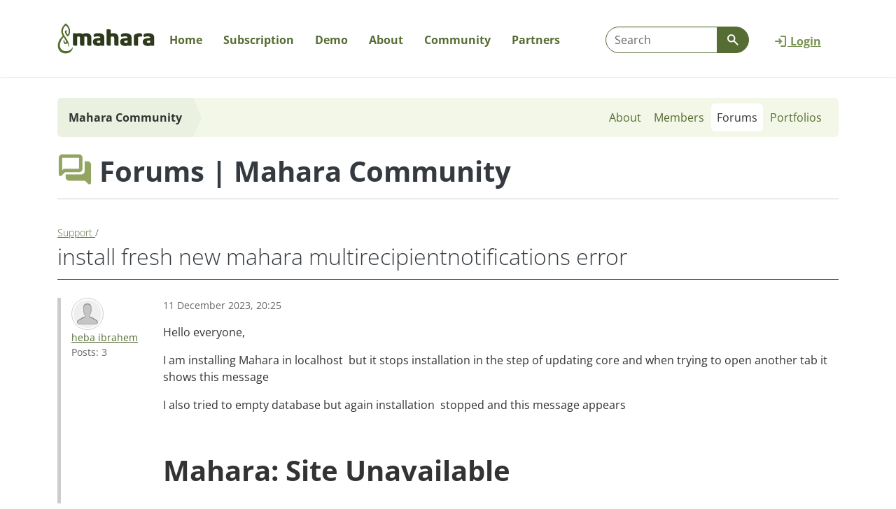

--- FILE ---
content_type: text/html; charset=UTF-8
request_url: https://mahara.org/interaction/forum/topic.php?id=9367&post36870
body_size: 8557
content:
<!doctype html>
<!--[if IE 8 ]><html lang="en" class="ie ie8"><![endif]-->
<!--[if IE 9 ]><html lang="en" class="ie ie9"><![endif]-->
<!--[if (gt IE 9)|!(IE)]><!--><html lang="en" data-bs-theme="auto" data-theme="mahara-org"><!--<![endif]-->
<head data-basehref="https://mahara.org/">
    <meta name="generator" content="Mahara 25.04 (https://mahara.org)" />
    <meta http-equiv="Content-type" content="text/html; charset=UTF-8">
    <meta http-equiv="X-UA-Compatible" content="IE=edge" />
    <meta property="og:title" content="Support - install fresh new mahara multirecipientnotifications error - Mahara ePortfolio System" />
    <meta property="og:description" content="Mahara is an open source ePortfolio and social networking web application.
It provides people with tools to create and maintain a digital portfolio of their learning and social networking features to allow them to interact with each other." />
    <meta property="og:image" content="https://mahara.org/theme/raw/images/site-logo-facebook.png" />
    <meta property="og:image:width" content="1200" />
    <meta property="og:image:height" content="630" />
    <meta name="viewport" id="viewport" content="width=device-width,minimum-scale=1.0,maximum-scale=10.0,initial-scale=1.0" />
    <!-- Chrome, Firefox OS and Opera -->
    <meta name="theme-color" content="#ffffff">

        <title>Support - install fresh new mahara multirecipientnotifications error - Mahara ePortfolio System</title>
    <script lang="javascript">
        var config = {
            'theme': [],
            'sesskey' : '',
            'wwwroot': 'https://mahara.org/',
            'loggedin': 0,
            'userid': 0,
            'cc_enabled': 0,
            'mathjax': 0,
            'select2_lang': '',
            'maxuploadsize': '5368705024',
            'maxuploadsizepretty': '5GB',
            'editMode': false,
            'defaultBlockWidth': 12
        }
    </script>
            <script>var strings = {"namedfieldempty":"The required field \"%s\" is empty","processing":"Processing","unknownerror":"An unknown error occurred (0x20f91a0)","loading":"Loading ...","duplicatenamedfield":"The value entered already exists","showtags":"Show my tags","couldnotgethelp":"An error occurred trying to retrieve the help page.","password":"Password","deleteitem":"Delete","moveitemup":"Move up","moveitemdown":"Move down","username":"Username","login":"Login","sessiontimedout":"Your session has timed out. Please enter your login details to continue.","loginfailed":"You have not provided the correct credentials to log in. Please check your username and password are correct.","home":"Home","youhavenottaggedanythingyet":"You have not tagged anything yet","wanttoleavewithoutsaving?":"You have made changes - do you want to leave the page without saving them?","Help":"Help","Close":"Close","closehelp":"Close help","tabs":"Tabs","toggletoolbarson":"Toggle toolbars on. Show full list of buttons","toggletoolbarsoff":"Toggle toolbars off. Show basic buttons","imagexofy":"Image {x} of {y}","remove":"Remove","errorprocessingform":"There was an error with submitting this form. Please check the marked fields and try again.","element.calendar.opendatepicker":"Open date picker","rule.maxlength.maxlength":"This field can have at most %d characters. Please revise it.","rule.required.required":"This field is required."};var ENABLED_THEMES_WITH_DARK_MODE = [{"basename":"raw","institution_logo_id":null,"inst_logo_small_id":null,"addedstylesheets":null,"displayname":"Raw","formrenderer":"div","templatedirs":["\/var\/www\/mahara-org-prod-mahara\/releases\/20251008164120\/local\/theme\/templates\/","\/var\/www\/mahara-org-prod-mahara\/releases\/20251008164120\/theme\/raw\/templates\/"],"inheritance":["raw"],"columnwidthunits":"","leftcolumnwidth":256,"leftcolumnbgcolor":"#fff","centercolumnbgcolor":"#fff","rightcolumnwidth":256,"rightcolumnbgcolor":"#fff","allowdarkmode":true,"parent":false,"themeaddressbar":"#ffffff"},{"basename":"default","institution_logo_id":null,"inst_logo_small_id":null,"addedstylesheets":null,"displayname":"Default","formrenderer":"div","templatedirs":["\/var\/www\/mahara-org-prod-mahara\/releases\/20251008164120\/local\/theme\/templates\/","\/var\/www\/mahara-org-prod-mahara\/releases\/20251008164120\/theme\/default\/templates\/","\/var\/www\/mahara-org-prod-mahara\/releases\/20251008164120\/theme\/raw\/templates\/"],"inheritance":["default","raw"],"columnwidthunits":"","leftcolumnwidth":256,"leftcolumnbgcolor":"#fff","centercolumnbgcolor":"#fff","rightcolumnwidth":256,"rightcolumnbgcolor":"#fff","allowdarkmode":true,"parent":"raw","overrideparentcss":true,"themeaddressbar":"#ffffff","skins":true}];
function plural(n) { return n != 1; }
</script>
        <script src="https://mahara.org/js/jquery/jquery.js?v=4261"></script>
    <script src="https://mahara.org/js/mahara.js?v=4261"></script>
    <script src="https://mahara.org/js/formchangechecker.js?v=4261"></script>
    <script src="https://mahara.org/js/textareamaxlengthchecker.js?v=4261"></script>
    <script src="https://mahara.org/js/select2/select2.full.js?v=4261"></script>
    <link rel="alternate" type="application/atom+xml" href="https://mahara.org/interaction/forum/atom.php?type=t&id=9367">
    <script>pieformPath = "https://mahara.org/lib/pieforms/static/core/";</script>
    <script src="https://mahara.org/lib/pieforms/static/core/pieforms.js?v=4261"></script>
    <script src="https://mahara.org/js/zxcvbn/zxcvbn.js?v=4261"></script>
    <script>$j=jQuery;</script>

    <link rel="stylesheet" type="text/css" href="https://mahara.org/theme/mahara-org/style/style.css?v=4261">
    <script type="application/javascript" src="https://mahara.org/js/dist/popper/popper.min.js?v=4261"></script>
    <script type="application/javascript" src="https://mahara.org/js/dist/bootstrap/bootstrap.min.js?v=4261"></script>
    <script type="application/javascript" src="https://mahara.org/js/javascript-templates/js/tmpl.min.js?v=4261"></script>
    <script type="application/javascript" src="https://mahara.org/js/masonry/masonry.min.js?v=4261"></script>
    <script type="application/javascript" src="https://mahara.org/theme/raw/js/pieform.js?v=4261"></script>
    <script type="application/javascript" src="https://mahara.org/theme/raw/js/formtabs.js?v=4261"></script>
    <script type="application/javascript" src="https://mahara.org/theme/raw/js/filebrowser.js?v=4261"></script>
    <script type="application/javascript" src="https://mahara.org/theme/raw/js/access.js?v=4261"></script>
    <script type="application/javascript" src="https://mahara.org/theme/raw/js/notification.js?v=4261"></script>
    <script type="application/javascript" src="https://mahara.org/theme/raw/js/dock.js?v=4261"></script>
    <script type="application/javascript" src="https://mahara.org/theme/raw/js/theme.js?v=4261"></script>

    <link rel="shortcut icon" href="https://mahara.org/favicon.ico?v=4261" type="image/vnd.microsoft.icon">
    <link rel="image_src" href="https://mahara.org/theme/mahara-org/images/site-logo.svg?v=4261">
<meta name="apple-itunes-app" content="app-id=1644874810" />
</head>

<body data-bs-usethemedjs="true" class="no-js  loggedout  window">
    <div class="skiplink btn-group btn-group-top" role="navigation" aria-label="Skip to main content">
        <a class="visually-hidden-focusable btn btn-secondary" href="#header-main">Skip to main content</a>
    </div>

    
                                        
    
    <header class="header fixed-top no-site-messages">
        <div class="navbar navbar-default navbar-main">
            <div class="container">
                    <ul class="nav topright-menu">
                <li id="loginlink" class="has-icon login-link">
            <a href="https://mahara.org/?login">
                <span class="icon icon-sign-in-alt" role="presentation" aria-hidden="true"></span>
                <span>Login</span>
            </a>
        </li>
    </ul>
                    <div class="nav-toggle-area">
                                                                                                                        <!--  -->
                                                <button class="search-toggle navbar-toggle collapsed" type="button" data-bs-toggle="collapse" data-bs-target=".navbar-form" aria-expanded="false" aria-controls="usf">
                            <span class="icon icon-search icon-lg" role="presentation" aria-hidden="true"></span>
                            <span class="nav-title visually-hidden">Show search</span>
                        </button>
                                            </div>
                                        <div class="navbar-form collapse navbar-collapse">
                        <form class="pieform header-search-form" name="usf" method="post" action="https://mahara.org/search/elasticsearch7/index.php" aria-label="Search for people and content" id="usf">
<div><span id="usf_query_container" class="form-group-inline"><label class="visually-hidden" for="usf_query">Search</label><input type="text" class="form-control text" id="usf_query" name="query" placeholder="Search" tabindex="0" value=""></span><span id="usf_submit_container" class="form-group-inline"><button aria-label="Go" type="submit"  class="btn-secondary input-group-append button btn" id="usf_submit" name="submit" tabindex="0"><span class="icon icon-search" role="presentation" aria-hidden="true"></span></button></span></div><input type="hidden" class="hidden" id="usf_sesskey" name="sesskey" value="">
<input type="hidden" name="pieform_usf" value="">
</form>

                    </div>
                                        <div id="logo-area" class="logo-area">
                                                <a href="https://mahara.org/"
                                                class="logo hide-logo-to-use-xs">
                        <img loading="lazy" src="https://mahara.org/theme/mahara-org/images/site-logo.svg?v=4261" alt="Mahara ePortfolio System" data-customlogo="">
                        </a>

                                                                            <a href="https://mahara.org/" class="logoxs">
                                <img loading="lazy" src="https://mahara.org/theme/raw/images/site-logo-small.svg?v=4261" alt="Mahara ePortfolio System" data-customlogo="">
                            </a>
                        
                                                                        
                                                    <button class="maharaorg-nav-toggle navbar-toggle collapsed" role="button" data-bs-toggle="collapse" data-bs-target=".maharaorg-main-nav" aria-expanded="false" aria-controls="maharaorg-main-nav" title='Main menu'>
                                <span class="visually-hidden">Show main menu</span>
                                <span class="icon icon-bars icon-lg" role="presentation" aria-hidden="true"></span>
                            </button>
                                                <div id="loading-box" class="loading-box d-none"></div>
                    </div>
                        <nav aria-label="Mahara.org menu">
  <div id="main-nav-mahara-org" class="nav navbar-collapse maharaorg-main-nav collapse">
    <ul id="dropdown-nav" class="nav">
                    <li class="dashboard dropdown-nav-home">
                        <a href="https://mahara.org/" class="home">
                                    Home
                                    </a>
            
                    </li>
                    <li class="download dropdown-nav-home">
                        <a href="https://mahara.org/subscription" class="download">
                                    Subscription
                                    </a>
            
                    </li>
                    <li class="demo dropdown-nav-home">
                        <a href="https://mahara.org/demo" class="demo">
                                    Demo
                                    </a>
            
                    </li>
                    <li class="about dropdown-nav-home">
                        <button class="about menu-dropdown-toggle navbar-toggle collapsed" data-bs-toggle="collapse" data-bs-parent="#dropdown-nav" data-bs-target="#maharaorgchildmenu-3" aria-expanded="false">
                                    About
                                        <span class="icon icon-chevron-down navbar-showchildren" role="presentation" aria-hidden="true"></span>
            </button>
            
                            <ul id="maharaorgchildmenu-3" class="dropdown-sub has-dropdown collapse child-nav">
                                    <li class="">
                        <a href="https://mahara.org/about">Mahara and portfolios</a>
                    </li>
                                    <li class="">
                        <a href="https://mahara.org/about/opensource">Open source</a>
                    </li>
                                    <li class="">
                        <a href="https://mahara.org/about/roadmap">Roadmap</a>
                    </li>
                                    <li class="">
                        <a href="https://mahara.org/features">Features</a>
                    </li>
                                    <li class="">
                        <a href="https://mahara.org/showcase">Case studies</a>
                    </li>
                                    <li class="">
                        <a href="https://mahara.org/news">News and announcements</a>
                    </li>
                                    <li class="">
                        <a href="https://mahara.org/newsletter">Newsletter</a>
                    </li>
                                    <li class="">
                        <a href="https://podcast.mahara.org">Podcast 'Create. Share. Engage.'</a>
                    </li>
                                </ul>
                    </li>
                    <li class="community dropdown-nav-home">
                        <button class="community menu-dropdown-toggle navbar-toggle collapsed" data-bs-toggle="collapse" data-bs-parent="#dropdown-nav" data-bs-target="#maharaorgchildmenu-4" aria-expanded="false">
                                    Community
                                        <span class="icon icon-chevron-down navbar-showchildren" role="presentation" aria-hidden="true"></span>
            </button>
            
                            <ul id="maharaorgchildmenu-4" class="dropdown-sub has-dropdown collapse child-nav">
                                    <li class="">
                        <a href="https://mahara.org/community">Community</a>
                    </li>
                                    <li class="">
                        <a href="https://mahara.org/forums">Forums</a>
                    </li>
                                    <li class="">
                        <a href="https://mahara.org/documentation">Mahara manual</a>
                    </li>
                                    <li class="">
                        <a href="https://mahara.org/wiki">Wiki</a>
                    </li>
                                    <li class="">
                        <a href="https://mahara.org/tracker">Issue and enhancement tracker</a>
                    </li>
                                    <li class="">
                        <a href="https://mahara.org/releasenotes">Release notes</a>
                    </li>
                                    <li class="">
                        <a href="https://mahara.org/security">Security</a>
                    </li>
                                    <li class="">
                        <a href="https://mahara.org/community/contributors">Contributors</a>
                    </li>
                                    <li class="">
                        <a href="https://mahara.org/branding">Branding</a>
                    </li>
                                    <li class="">
                        <a href="https://mahara.org/events">Events</a>
                    </li>
                                </ul>
                    </li>
                    <li class="partners dropdown-nav-home">
                        <button class="partners menu-dropdown-toggle navbar-toggle collapsed" data-bs-toggle="collapse" data-bs-parent="#dropdown-nav" data-bs-target="#maharaorgchildmenu-5" aria-expanded="false">
                                    Partners
                                        <span class="icon icon-chevron-down navbar-showchildren" role="presentation" aria-hidden="true"></span>
            </button>
            
                            <ul id="maharaorgchildmenu-5" class="dropdown-sub has-dropdown collapse child-nav">
                                    <li class="">
                        <a href="https://mahara.org/partners">Partners</a>
                    </li>
                                    <li class="">
                        <a href="https://mahara.org/business-partners">Business Partners</a>
                    </li>
                                    <li class="">
                        <a href="https://mahara.org/supporters">Supporters</a>
                    </li>
                                </ul>
                    </li>
        </ul>
  </div>
</nav>


                                </div>
        </div>
    </header>

    
        <div class="home-dashboard ">

      <div class="home-feature-strip">
        <div class="container">
          <div class="row">
            <div class="col-md-7 col-sm-12">
                <h1 class="feature-title">Portfolios for your <span class="home-title-extrabold">learning community</span></h1>
                <div class="feature-search">
                  <form class="pieform header-search-form" name="usf" method="post" action="https://mahara.org/search/elasticsearch7/index.php" aria-label="Search for people and content" id="usf">
<div><span id="usf_query_container" class="form-group-inline"><label class="visually-hidden" for="usf_query">Search</label><input type="text" class="form-control text" id="usf_query" name="query" placeholder="Search" tabindex="0" value=""></span><span id="usf_submit_container" class="form-group-inline"><button aria-label="Go" type="submit"  class="btn-secondary input-group-append button btn" id="usf_submit" name="submit" tabindex="0"><span class="icon icon-search" role="presentation" aria-hidden="true"></span></button></span></div><input type="hidden" class="hidden" id="usf_sesskey" name="sesskey" value="">
<input type="hidden" name="pieform_usf" value="">
</form>

                </div>
                <div class="action-btn">
                  <a href="http://demo.mahara.org/" id="trydemobutton" class="demo-link btn btn-lg"><span class="icon icon-tv icon-lg"></span>Try out Mahara</a>
                </div>
            </div>
            <div class="col-md-5 d-none d-md-block">
              <img src="https://mahara.org/theme/mahara-org/images/dashboard-tree-desktop-full.svg" alt="Continuous single line drawing of a puhutukawa tree with a tui on the branches">
            </div>
          </div>
        </div>
      </div>

      <div class="home-create-strip">
        <div class="container">
          <div class="row">
            <div class="col-lg-6 col-md-5 d-none d-md-block">
              <img src="https://mahara.org/theme/mahara-org/images/dashboard-person-desktop.svg" alt="Continuous single line drawing of a person working on a laptop">
            </div>
            <div class="col-lg-6 col-md-7 col-sm-12">
              <h2><span class="home-title-extrabold">Create</span> portfolios</h2>
              <p>Using Mahara, students and staff create their personal learning stories by uploading evidence of activities they have participated in, and embedding publicly accessible content they have previously put online. They can write reflections on their experiences that frame this evidence, map it to competencies or registration requirements, and provide necessary context.</p>
              <p>Mahara can be used for many different portfolio purposes, such as study, professional development, work-integrated learning, assessment, showcase and presentation, and employability.</p>
              <p><a href="https://mahara.org/view/view.php?id=137010">Learn about the portfolio options</a></p>
            </div>
          </div>
        </div>
      </div>

      <div class="home-share-strip">
        <div class="container">
          <div class="row">
            <div class="col-xl-5 col-lg-6 col-md-7 col-sm-12">
              <h2><span class="home-title-extrabold">Share</span> work</h2>
              <p>Mahara allows portfolios to be shared flexibly with one person, a specific group of people, or the entire world. Access can be further restricted to a particular time frame or just within an assessment task.</p>
              <p><a href="https://mahara.org/view/view.php?id=137011">Find out about sharing portfolios</a></p>
            </div>
            <div class="col-xl-7 col-lg-6 col-md-5 d-none d-md-block">
              <img src="https://mahara.org/theme/mahara-org/images/dashboard-paperplane-desktop.svg" alt="Continuous single line drawing of a paper plane in flight">
            </div>
          </div>
        </div>
      </div>

      <div class="home-engage-strip">
        <div class="container">
          <div class="row">
            <div class="col-lg-6 col-md-5 d-none d-md-block">
              <img src="https://mahara.org/theme/mahara-org/images/dashboard-group-desktop.svg" alt="Continuous single line drawing of a group of people sitting around a laptop in discussion">
            </div>
            <div class="col-lg-6 col-md-7 col-sm-12">
              <h2><span class="home-title-extrabold">Engage</span> with others</h2>
              <p>Mahara makes it easy to comment and give feedback. Portfolios can also be submitted to learning management systems via LTI (Learning Tools Interoperability) for marking.</p>
              <p>Groups in Mahara allow people to create portfolios collaboratively and engage in forum discussions.</p>
              <p><a href="https://mahara.org/view/view.php?id=137012">Learn about collaborating in Mahara</a></p>
            </div>
          </div>
        </div>
      </div>

      <div class="home-podcast-strip">
        <div class="container">
          <div class="row">
            <div class="col-xl-7 col-lg-8 col-md-8 col-sm-12">
              <h2><span class="home-title-extrabold">Listen</span> to portfolio stories</h2>
              <p>In our podcast 'Create. Share. Engage.' portfolio practitioners, researchers, learning designers, and portfolio authors share their journey. Learn how they navigate the many different facets of portfolios in general, and Mahara specifically.</p>
              <p><a href="https://podcast.mahara.org/">Listen on the podcast website or in your favourite app</a></p>
            </div>
            <div class="col-xl-5 d-none d-xl-block">
              <img src="https://mahara.org/theme/mahara-org/images/dashboard-podcast-desktop.svg" alt="Continuous single line drawing of a speech bubble with the words 'Create. Share. Engage. Portfolios for learning and more'">
            </div>
            <div class="d-xl-none col-lg-4 col-md-4 d-none d-lg-block d-md-block">
              <img src="https://mahara.org/theme/mahara-org/images/dashboard-podcast-logo.svg" alt="Continuous single line drawing of a speech bubble with the words 'Create. Share. Engage. Portfolios for learning and more'">
            </div>
          </div>
        </div>
      </div>

    </div>
    
    <div class="container main-content">
        <div class="row">
            <a id="header-main"></a>
            <main id="main" class="col-md-12 main">
                <div id="content" class="main-column">
                    <div id="main-column-container">

                                                                        <div class="arrow-bar group">
                            <span class="arrow d-none d-md-block">
                                <span class="text">
                                                                    Mahara Community
                                                                </span>
                            </span>
                            <div class="right-text">
                                
<ul class="nav nav-pills nav-inpage">
                                <li class="">
            <a  class="" href="https://mahara.org/group/mahara-community" aria-label="About (tab)">
                                About
            </a>
        </li>
                            <li class="">
            <a  class="" href="https://mahara.org/group/members.php?id=1" aria-label="Members (tab)">
                                Members
            </a>
        </li>
                            <li class=" current-tab active">
            <a  class=" current-tab" href="https://mahara.org/interaction/forum/index.php?group=1" aria-label="Forums (tab selected)">
                                Forums
            </a>
        </li>
                            <li class="">
            <a  class="" href="https://mahara.org/view/groupviews.php?group=1" aria-label="Portfolios (tab)">
                                Portfolios
            </a>
        </li>
            </ul>
                            </div>
                        </div>
                                                                            <div id="messages" role="alert" aria-live="assertive"></div>
                                                
                                                    <h1 class="">
                                                                <span class="icon icon-forum"></span>
                                                                                                <span class="section-heading">
                                    Forums
                                </span>
                                                                <span class="section-heading">
                                    | Mahara Community
                                </span>
                                                                                            </h1>
                        
                        
<h2 id="forum-topic" class="view-container">
    <span class="lead text-small text-inline link">
        <a href="https://mahara.org/interaction/forum/view.php?id=2">
            Support
        </a> /
    </span>
    <br />
    install fresh new mahara multirecipientnotifications error
</h2>
<hr>

    
    <div class="forum-post-container" style="margin-left:auto; margin-right:0px; width:100%">
                    <a name="post36865">
</a>

    <div class="d-flex forum-post">
        <div class="forumpostleft flex-shrink-0 text-small">
                            <span class="user-icon user-icon-40"><img loading="lazy" src="https://mahara.org/theme/raw/images/no_userphoto40.png" alt="heba ibrahem's profile picture" class="media-object"></span>

                <div class="poster">
                    <a href="https://mahara.org/user/heba-ibrahem">heba ibrahem
                    </a>
                </div>
            
                        <div class="postcount text-midtone">
                Posts: 3
            </div>
                    </div>
        <div class="postedits flex-grow-1 ms-3">
            
            <p class="posttime detail text-small text-midtone">
                11 December 2023, 20:25
            </p>

            <p>Hello everyone,</p>
<p>I am installing Mahara in localhost  but it stops installation in the step of updating core and when trying to open another tab it shows this message</p>
<p>I also tried to empty database but again installation  stopped and this message appears </p>
<p> </p>
<h1>Mahara: Site Unavailable</h1>
<div id="user_message">The module "multirecipientnotifications" needs to be installed and be active. If you are upgrading Mahara from a version older than 16.10.0, please upgrade to that point first and make sure the module is installed and active by visiting "Administration menu" → "Extensions" → "Plugin administration".</div>
<div> </div>
<p> </p>
<p>system info<br>localhost using wamp</p>
<p>PHP version: 7.4.33<br>MySQL Version:8.0.31<br>Apache Version:2.4.54.2 <br><br>anyone have idea why this is happening</p>
                                </div>
    </div>
        
                    
            <div class="forum-post-btns text-end">
                
                
                
                            </div>
            </div>
    <div class="forum-post-container" style="margin-left:auto; margin-right:0px; width:98%">
                    <a name="post36866">
</a>

    <div class="d-flex forum-post">
        <div class="forumpostleft flex-shrink-0 text-small">
                            <span class="user-icon user-icon-40"><img loading="lazy" src="https://mahara.org/thumb.php?type=profileiconbyid&maxwidth=40&maxheight=40&id=442133" alt="Doris ⚡'s profile picture" class="media-object"></span>

                <div class="poster">
                    <a href="https://mahara.org/user/doris-tam">Doris ⚡
                    </a>
                </div>
            
                        <div class="postcount text-midtone">
                Posts: 112
            </div>
                    </div>
        <div class="postedits flex-grow-1 ms-3">
                        <div class="forumsubject media-heading">
                <h3 class="title h4">
                                        <a href="#post36866">
                        Re: install fresh new mahara multirecipientnotifications error
                    </a>
                                    </h3>
            </div>
            
            <p class="posttime detail text-small text-midtone">
                12 December 2023, 11:13
            </p>

            <p>Hi Heba,</p>
<p>This <a href="https://wiki.mahara.org/wiki/System_Administrator%27s_Guide/Installing_Mahara/Installing_Mahara_in_Wampserver">resource on installing Mahara in Wamp server</a> may be of assistance. Note that it is not up-to-date as we do not provide Windows support.</p>
<p>What version of Mahara are you attempting to install?</p>
<p>Kind regards,</p>
<p>Doris</p>
                                </div>
    </div>
        
                    
            <div class="forum-post-btns text-end">
                
                
                
                            </div>
            </div>
    <div class="forum-post-container" style="margin-left:auto; margin-right:0px; width:96%">
                    <a name="post36867">
</a>

    <div class="d-flex forum-post">
        <div class="forumpostleft flex-shrink-0 text-small">
                            <span class="user-icon user-icon-40"><img loading="lazy" src="https://mahara.org/theme/raw/images/no_userphoto40.png" alt="heba ibrahem's profile picture" class="media-object"></span>

                <div class="poster">
                    <a href="https://mahara.org/user/heba-ibrahem">heba ibrahem
                    </a>
                </div>
            
                        <div class="postcount text-midtone">
                Posts: 3
            </div>
                    </div>
        <div class="postedits flex-grow-1 ms-3">
                        <div class="forumsubject media-heading">
                <h3 class="title h4">
                                        <a href="#post36867">
                        Re: install fresh new mahara multirecipientnotifications error
                    </a>
                                    </h3>
            </div>
            
            <p class="posttime detail text-small text-midtone">
                12 December 2023, 20:40
            </p>

            <p>Hi Doris,<br>Thanks for your replay<br>I revised the installation steps from the link you mentioned it is all done and for the FAQs in it the second one is the same as my case but the solution didn't work with me<br> I'm trying to install Mahara-22.10_STABLE <br>wamp version 3.3.0</p>
<p> <br><br></p>
                                </div>
    </div>
        
                    
            <div class="forum-post-btns text-end">
                
                
                
                            </div>
            </div>
    <div class="forum-post-container" style="margin-left:auto; margin-right:0px; width:94%">
                    <a name="post36868">
</a>

    <div class="d-flex forum-post">
        <div class="forumpostleft flex-shrink-0 text-small">
                            <span class="user-icon user-icon-40"><img loading="lazy" src="https://mahara.org/thumb.php?type=profileiconbyid&maxwidth=40&maxheight=40&id=438257" alt="Kristina Hoeppner's profile picture" class="media-object"></span>

                <div class="poster">
                    <a href="https://mahara.org/user/anitsirk" class="groupadmin">Kristina Hoeppner
                    </a>
                </div>
            
                        <div class="postcount text-midtone">
                Posts: 4996
            </div>
                    </div>
        <div class="postedits flex-grow-1 ms-3">
                        <div class="forumsubject media-heading">
                <h3 class="title h4">
                                        <a href="#post36868">
                        Re: install fresh new mahara multirecipientnotifications error
                    </a>
                                    </h3>
            </div>
            
            <p class="posttime detail text-small text-midtone">
                14 December 2023, 20:40
            </p>

            <p>Hi Heba,</p>
<p>Have you tried installing the Mahara site without performing an upgrade? The Mahara project team can't help with WAMP as we only work with Linux computers and servers and thus don't know where the problem might be. We don't support Mahara on Windows servers, but maybe somebody else can assist you.</p>
<p>Cheers</p>
<p>Kristina</p>
                                </div>
    </div>
        
                    
            <div class="forum-post-btns text-end">
                
                
                
                            </div>
            </div>
    <div class="forum-post-container" style="margin-left:auto; margin-right:0px; width:92%">
                    <a name="post36869">
</a>

    <div class="d-flex forum-post">
        <div class="forumpostleft flex-shrink-0 text-small">
                            <span class="user-icon user-icon-40"><img loading="lazy" src="https://mahara.org/theme/raw/images/no_userphoto40.png" alt="heba ibrahem's profile picture" class="media-object"></span>

                <div class="poster">
                    <a href="https://mahara.org/user/heba-ibrahem">heba ibrahem
                    </a>
                </div>
            
                        <div class="postcount text-midtone">
                Posts: 3
            </div>
                    </div>
        <div class="postedits flex-grow-1 ms-3">
                        <div class="forumsubject media-heading">
                <h3 class="title h4">
                                        <a href="#post36869">
                        Re: install fresh new mahara multirecipientnotifications error
                    </a>
                                    </h3>
            </div>
            
            <p class="posttime detail text-small text-midtone">
                17 December 2023, 22:47
            </p>

            <p>Hi Kristina,<br>thanks for your replay.<br>But how to install Mahara without performing an upgrade ?</p>
                                </div>
    </div>
        
                    
            <div class="forum-post-btns text-end">
                
                
                
                            </div>
            </div>
    <div class="forum-post-container" style="margin-left:auto; margin-right:0px; width:90%">
                    <a name="post36870">
</a>

    <div class="d-flex forum-post">
        <div class="forumpostleft flex-shrink-0 text-small">
                            <span class="user-icon user-icon-40"><img loading="lazy" src="https://mahara.org/thumb.php?type=profileiconbyid&maxwidth=40&maxheight=40&id=438257" alt="Kristina Hoeppner's profile picture" class="media-object"></span>

                <div class="poster">
                    <a href="https://mahara.org/user/anitsirk" class="groupadmin">Kristina Hoeppner
                    </a>
                </div>
            
                        <div class="postcount text-midtone">
                Posts: 4996
            </div>
                    </div>
        <div class="postedits flex-grow-1 ms-3">
                        <div class="forumsubject media-heading">
                <h3 class="title h4">
                                        <a href="#post36870">
                        Re: install fresh new mahara multirecipientnotifications error
                    </a>
                                    </h3>
            </div>
            
            <p class="posttime detail text-small text-midtone">
                18 December 2023,  8:31
            </p>

            <p>Hi Heba,</p>
<p>When you have an empty database, you'd install Mahara from scratch without going through an upgrade.</p>
<p>Cheers</p>
<p>Kristina</p>
                                </div>
    </div>
        
                    
            <div class="forum-post-btns text-end">
                
                
                
                            </div>
            </div>


    
<div>
    <div id="9015" class="pagination-wrapper"><div class="lead text-small results float-end">6 results</div></div>
</div>
                    </div><!-- end main-column -->

                </div><!-- mainmiddle -->

            </main>

            
            
        </div><!-- row -->

    </div><!-- container -->

</div><!-- middle-container-wrap -->

  <div class="home-contribute-strip">
    <div class="container">
      <div class="row">
        <div class="offset-lg-3 offset-md-2 offset-sm-0 col-lg-9 col-md-10 col-sm-12">
          <h2>Subscribe to our monthly newsletter </h2>
          <p>Do you want to stay updated on the latest news from Mahara and wider portfolio community? Subscribe to the monthly Mahara newsletter from Catalyst, the maintainers of Mahara.</p>
          <p><a href="https://zcu.nz/L3Bb">Sign up for the newsletter</a></p>
        </div>
      </div>
    </div>
  </div>

<footer class=" footer">

  <div class="footer-btns">
    <div class="footer-inner container">
      <span class="footer-title">Create. Share. Engage.</span>
      <span class="float-end action-btns">
        <a href="http://demo.mahara.org/" id="trydemobutton" class="demo-link btn"><span class="icon icon-tv icon-fw"></span>Try out Mahara</a>
        <a class="subscription-link btn" href="https://mahara.org/subscription"><span class="icon icon-heart icon-fw"></span>Support Mahara</a>
      </span>
    </div>
  </div>

  <div class="footer-menu">
    <div class="footer-inner container">
				  <div class="footer-main-nav">
				    <div class="footer-links-list">
      <h4><a href="https://mahara.org/community">Support</a></h4>
              <ul class="list-unstyled inner-link">
                <li><a href="https://mahara.org/forums">Community forums</a></li>
                <li><a href="https://mahara.org/documentation">Mahara manual</a></li>
                <li><a href="https://mahara.org/wiki">Wiki</a></li>
                <li><a href="https://mahara.org/tracker">Issue and enhancement tracker</a></li>
                <li><a href="https://mahara.org/extended-security-support">Extended security support</a></li>
            	</ul>
          </div>
    <div class="footer-links-list">
      <h4><a href="https://mahara.org/community">Get involved</a></h4>
              <ul class="list-unstyled inner-link">
                <li><a href="https://mahara.org/repository">Code repository</a></li>
                <li><a href="https://mahara.org/contribute">Contribute</a></li>
                <li><a href="https://mahara.org/about/roadmap">Roadmap</a></li>
                <li><a href="https://mahara.org/security">Security</a></li>
                <li><a href="https://mahara.org/events">Events</a></li>
            	</ul>
          </div>
    <div class="footer-links-list">
      <h4><a href="https://mahara.org/about">About</a></h4>
              <ul class="list-unstyled inner-link">
                <li><a href="https://mahara.org/news">News and announcements</a></li>
                <li><a href="https://podcast.mahara.org">Podcast 'Create. Share. Engage.'</a></li>
                <li><a href="https://mahara.org/community/contributors">Contributors</a></li>
                <li><a href="https://mahara.org/accessibility">Accessibility</a></li>
            	</ul>
          </div>
    <div class="footer-links-list">
      <h4><a href="https://mahara.org/">Home</a></h4>
          </div>
    <div class="footer-links-list">
      <h4><a href="https://mahara.org/partners">Partners</a></h4>
          </div>
    <div class="footer-links-list">
      <h4><a href="https://mahara.org/subscription">Subscription</a></h4>
          </div>
    <div class="footer-links-list">
      <h4><a href="https://mahara.org/demo">Demo site</a></h4>
          </div>
		  </div>
		    </div>
  </div>

  <div class="footer-bottom">
    <div class="footer-inner container d-flex flex-column flex-lg-row justify-content-between">
      <div class="d-flex justify-content-between justify-content-lg-start flex-fill">
        <div id="powered-by" class="mahara-logo">
            <a href="https://mahara.org/">
                <img src="https://mahara.org/theme/mahara-org/images/powered_by_mahara.svg?v=4261" alt="Powered by Mahara" class="mahara-footer-logo">
            </a>
        </div>
        <!-- This site is powered by Mahara, an Open Source
        ePortfolio system. See https://mahara.org/ for more
        details.
        NOTE: this image and link are a way that you can
        support the Mahara project. Please consider
        displaying them on your site to spread the word! -->
        <ul class="nav nav-pills footer-nav">
                    <li>
                                <a href="https://mahara.org/legal.php" class="nav-link">Legal</a>
                            </li>
                    <li>
                                <a href="https://mahara.org/contact.php" class="nav-link">Contact us</a>
                            </li>
                    <li>
                                <a id="footerhelp" class="nav-link" href="https://manual.mahara.org/en/25.04/">Help</a>
                            </li>
                </ul>
      </div>
      <div class="footer-bottom-right d-flex justify-content-center justify-content-lg-between">
        <span id="catalyst" class="catalyst-logo">
          <a href="https://catalyst.net.nz/">
            <img src="https://mahara.org/theme/mahara-org/images/maintained-by-catalyst.png" alt="Developed and maintained by Catalyst">
          </a>
        </span>
        <span id="linkedin" class="linkedin">
          <a href="https://www.linkedin.com/company/1845966" class="d-flex">
            <span class="d-inline-block">Follow us on LinkedIn</span>
            <img src="https://mahara.org/theme/mahara-org/images/icon-linkedin.png" alt="Follow us on LinkedIn">
          </a>
        </span>
        <span id="mastodon" class="mastodon">
          <a href="https://mastodon.nzoss.nz/@mahara" class="d-flex">
            <span class="d-inline-block">Find us on Mastodon</span>
            <img src="https://mahara.org/theme/mahara-org/images/icon-mastodon.png" alt="Find us on Mastodon">
          </a>
        </span>
		  </div>
    </div>
    <div class="metadata mahara-version text-center fullwidth p-2" id="version">
      
    </div>
    <div class="metadata text-center fullwidth site-performace p-2">
      <!-- there is a div id="performance-info" wrapping this -->
      
    </div>
	</div>
</footer>
<!-- Matomo --><script>var _paq = window._paq = window._paq || []; /* tracker methods like "setCustomDimension" should be called before "trackPageView" */ _paq.push(["setDocumentTitle", document.domain + "/" + document.title]); _paq.push(["setCookieDomain", "*.mahara.org"]); _paq.push(["setDoNotTrack", true]); _paq.push(["trackPageView"]); _paq.push(["enableLinkTracking"]); (function() { var u="https://catalyst.matomo.cloud/"; _paq.push(["setTrackerUrl", u+"matomo.php"]); _paq.push(["setSiteId", "3"]); var d=document, g=d.createElement("script"), s=d.getElementsByTagName("script")[0]; g.async=true; g.src="https://cdn.matomo.cloud/catalyst.matomo.cloud/matomo.js"; s.parentNode.insertBefore(g,s); })();</script><!-- End Matomo Code --></body>
</html>


--- FILE ---
content_type: text/css
request_url: https://mahara.org/theme/mahara-org/style/style.css?v=4261
body_size: 127180
content:
@charset "UTF-8";/*!
 * Bootstrap  v5.3.5 (https://getbootstrap.com/)
 * Copyright 2011-2025 The Bootstrap Authors
 * Licensed under MIT (https://github.com/twbs/bootstrap/blob/main/LICENSE)
 */:root,[data-bs-theme=light]{--bs-blue:#0d6efd;--bs-indigo:#6610f2;--bs-purple:#6f42c1;--bs-pink:#d63384;--bs-red:#dc3545;--bs-orange:#fd7e14;--bs-yellow:#ffc107;--bs-green:#198754;--bs-teal:#20c997;--bs-cyan:#0dcaf0;--bs-black:#000;--bs-white:#fff;--bs-gray:#6c757d;--bs-gray-dark:#343a40;--bs-gray-100:#f8f9fa;--bs-gray-200:#e9ecef;--bs-gray-300:#dee2e6;--bs-gray-400:#ced4da;--bs-gray-500:#adb5bd;--bs-gray-600:#6c757d;--bs-gray-700:#495057;--bs-gray-800:#343a40;--bs-gray-900:#212529;--bs-primary:#556d32;--bs-secondary:#6c757d;--bs-success:#556d32;--bs-info:#31708f;--bs-warning:#af8227;--bs-danger:#a94442;--bs-light:#f8f9fa;--bs-dark:#212529;--bs-primary-rgb:85,109,50;--bs-secondary-rgb:108,117,125;--bs-success-rgb:85,109,50;--bs-info-rgb:49,112,143;--bs-warning-rgb:175,130,39;--bs-danger-rgb:169,68,66;--bs-light-rgb:248,249,250;--bs-dark-rgb:33,37,41;--bs-primary-text-emphasis:rgb(34, 43.6, 20);--bs-secondary-text-emphasis:rgb(43.2, 46.8, 50);--bs-success-text-emphasis:rgb(34, 43.6, 20);--bs-info-text-emphasis:rgb(19.6, 44.8, 57.2);--bs-warning-text-emphasis:rgb(70, 52, 15.6);--bs-danger-text-emphasis:rgb(67.6, 27.2, 26.4);--bs-light-text-emphasis:#495057;--bs-dark-text-emphasis:#495057;--bs-primary-bg-subtle:rgb(221, 225.8, 214);--bs-secondary-bg-subtle:rgb(225.6, 227.4, 229);--bs-success-bg-subtle:rgb(221, 225.8, 214);--bs-info-bg-subtle:rgb(213.8, 226.4, 232.6);--bs-warning-bg-subtle:rgb(239, 230, 211.8);--bs-danger-bg-subtle:rgb(237.8, 217.6, 217.2);--bs-light-bg-subtle:rgb(251.5, 252, 252.5);--bs-dark-bg-subtle:#ced4da;--bs-primary-border-subtle:rgb(187, 196.6, 173);--bs-secondary-border-subtle:rgb(196.2, 199.8, 203);--bs-success-border-subtle:rgb(187, 196.6, 173);--bs-info-border-subtle:rgb(172.6, 197.8, 210.2);--bs-warning-border-subtle:rgb(223, 205, 168.6);--bs-danger-border-subtle:rgb(220.6, 180.2, 179.4);--bs-light-border-subtle:#e9ecef;--bs-dark-border-subtle:#adb5bd;--bs-white-rgb:255,255,255;--bs-black-rgb:0,0,0;--bs-font-sans-serif:"Open Sans","Helvetica Neue",Helvetica,Arial,sans-serif;--bs-font-monospace:"Menlo","Monaco","Consolas","Courier New",monospace;--bs-gradient:linear-gradient(180deg, rgba(0, 0, 0, 0.15), rgba(0, 0, 0, 0));--bs-body-font-family:"Open Sans","Helvetica Neue",Helvetica,Arial,sans-serif;--bs-body-font-size:1rem;--bs-body-font-weight:400;--bs-body-line-height:1.5;--bs-body-color:#333;--bs-body-color-rgb:51,51,51;--bs-body-bg:#fff;--bs-body-bg-rgb:255,255,255;--bs-emphasis-color:#000;--bs-emphasis-color-rgb:0,0,0;--bs-secondary-color:rgba(51, 51, 51, 0.75);--bs-secondary-color-rgb:51,51,51;--bs-secondary-bg:#e9ecef;--bs-secondary-bg-rgb:233,236,239;--bs-tertiary-color:rgba(51, 51, 51, 0.5);--bs-tertiary-color-rgb:51,51,51;--bs-tertiary-bg:#f8f9fa;--bs-tertiary-bg-rgb:248,249,250;--bs-heading-color:#343a40;--bs-link-color:#556d32;--bs-link-color-rgb:85,109,50;--bs-link-decoration:underline;--bs-link-hover-color:rgb(68, 87.2, 40);--bs-link-hover-color-rgb:68,87,40;--bs-link-hover-decoration:underline;--bs-code-color:#d63384;--bs-highlight-color:#333;--bs-highlight-bg:#fcf8e3;--bs-border-width:0.0625rem;--bs-border-style:solid;--bs-border-color:#cccccc;--bs-border-color-translucent:rgba(0, 0, 0, 0.175);--bs-border-radius:0.375rem;--bs-border-radius-sm:0.25rem;--bs-border-radius-lg:0.5rem;--bs-border-radius-xl:1rem;--bs-border-radius-xxl:2rem;--bs-border-radius-2xl:var(--bs-border-radius-xxl);--bs-border-radius-pill:50rem;--bs-box-shadow:0 0.5rem 1rem rgba(0, 0, 0, 0.15);--bs-box-shadow-sm:0 0.125rem 0.25rem rgba(0, 0, 0, 0.075);--bs-box-shadow-lg:0 1rem 3rem rgba(0, 0, 0, 0.175);--bs-box-shadow-inset:inset 0 1px 2px rgba(0, 0, 0, 0.075);--bs-focus-ring-width:0.25rem;--bs-focus-ring-opacity:0.5;--bs-focus-ring-color:rgba(85, 109, 50, 0.5);--bs-form-valid-color:#556d32;--bs-form-valid-border-color:#556d32;--bs-form-invalid-color:#a94442;--bs-form-invalid-border-color:#a94442}[data-bs-theme=dark]{color-scheme:dark;--bs-body-color:#dee2e6;--bs-body-color-rgb:222,226,230;--bs-body-bg:rgb(16.5, 18.5, 20.5);--bs-body-bg-rgb:17,18,21;--bs-emphasis-color:#fff;--bs-emphasis-color-rgb:255,255,255;--bs-secondary-color:rgba(222, 226, 230, 0.7);--bs-secondary-color-rgb:222,226,230;--bs-secondary-bg:#212529;--bs-secondary-bg-rgb:33,37,41;--bs-tertiary-color:rgba(222, 226, 230, 0.9);--bs-tertiary-color-rgb:222,226,230;--bs-tertiary-bg:rgb(36.8886486486, 41.36, 45.8313513514);--bs-tertiary-bg-rgb:37,41,46;--bs-primary-text-emphasis:rgb(69.3283018868, 79.9245283019, 53.8754716981);--bs-secondary-text-emphasis:rgb(82.4, 84.8, 87.2);--bs-success-text-emphasis:rgb(56.2596226415, 71.0943396226, 34.6256603774);--bs-info-text-emphasis:rgb(35.68375, 64.9, 79.27625);--bs-warning-text-emphasis:rgb(86.8957009346, 69.4676635514, 34.2242990654);--bs-danger-text-emphasis:rgb(80.3744680851, 47.2808510638, 46.6255319149);--bs-light-text-emphasis:#f8f9fa;--bs-dark-text-emphasis:#dee2e6;--bs-primary-bg-subtle:rgb(238.6641509434, 243.9622641509, 230.9377358491);--bs-secondary-bg-subtle:rgb(245.2, 246.4, 247.6);--bs-success-bg-subtle:rgb(232.1298113208, 239.5471698113, 221.3128301887);--bs-info-bg-subtle:rgb(221.841875, 236.45, 243.638125);--bs-warning-bg-subtle:rgb(247.4478504673, 238.7338317757, 221.1121495327);--bs-danger-bg-subtle:rgb(244.1872340426, 227.6404255319, 227.3127659574);--bs-light-bg-subtle:#343a40;--bs-dark-bg-subtle:#1a1d20;--bs-primary-border-subtle:rgb(222.3283018868, 232.9245283019, 206.8754716981);--bs-secondary-border-subtle:rgb(235.4, 237.8, 240.2);--bs-success-border-subtle:rgb(209.2596226415, 224.0943396226, 187.6256603774);--bs-info-border-subtle:rgb(188.68375, 217.9, 232.27625);--bs-warning-border-subtle:rgb(239.8957009346, 222.4676635514, 187.2242990654);--bs-danger-border-subtle:rgb(233.3744680851, 200.2808510638, 199.6255319149);--bs-light-border-subtle:#495057;--bs-dark-border-subtle:#343a40;--bs-heading-color:#e9ecef;--bs-link-color:rgb(173.320754717, 199.8113207547, 134.6886792453);--bs-link-hover-color:rgb(189.6566037736, 210.8490566038, 158.7509433962);--bs-link-color-rgb:173,200,135;--bs-link-hover-color-rgb:190,211,159;--bs-code-color:rgb(230.4, 132.6, 181.2);--bs-highlight-color:#dee2e6;--bs-highlight-bg:rgb(102, 77.2, 2.8);--bs-border-color:#495057;--bs-border-color-translucent:rgba(255, 255, 255, 0.175);--bs-form-valid-color:rgb(140.6490566038, 177.7358490566, 86.5641509434);--bs-form-valid-border-color:rgb(140.6490566038, 177.7358490566, 86.5641509434);--bs-form-invalid-color:rgb(200.9361702128, 118.2021276596, 116.5638297872);--bs-form-invalid-border-color:rgb(200.9361702128, 118.2021276596, 116.5638297872)}*,::after,::before{-webkit-box-sizing:border-box;box-sizing:border-box}@media (prefers-reduced-motion:no-preference){:root{scroll-behavior:smooth}}body{margin:0;font-family:var(--bs-body-font-family);font-size:var(--bs-body-font-size);font-weight:var(--bs-body-font-weight);line-height:var(--bs-body-line-height);color:var(--bs-body-color);text-align:var(--bs-body-text-align);background-color:var(--bs-body-bg);-webkit-text-size-adjust:100%;-webkit-tap-highlight-color:transparent}hr{margin:1rem 0;color:inherit;border:0;border-top:.0625rem solid;opacity:.25}.h1,.h2,.h3,.h4,.h5,.h6,h1,h2,h3,h4,h5,h6{margin-top:0;margin-bottom:.5rem;font-family:"Open Sans","Helvetica Neue",Helvetica,Arial,sans-serif;font-style:normal;font-weight:300;line-height:1.3;color:var(--bs-heading-color)}.h1,h1{font-size:2.5rem}.h2,h2{font-size:2rem}.h3,h3{font-size:1.75rem}.h4,h4{font-size:1.5rem}.h5,h5{font-size:1.25rem}.h6,h6{font-size:1rem}p{margin-top:0;margin-bottom:1rem}abbr[title]{-webkit-text-decoration:underline dotted;text-decoration:underline dotted;cursor:help;-webkit-text-decoration-skip-ink:none;text-decoration-skip-ink:none}address{margin-bottom:1rem;font-style:normal;line-height:inherit}ol,ul{padding-left:2rem}dl,ol,ul{margin-top:0;margin-bottom:1rem}ol ol,ol ul,ul ol,ul ul{margin-bottom:0}dt{font-weight:700}dd{margin-bottom:.5rem;margin-left:0}blockquote{margin:0 0 1rem}b,strong{font-weight:bolder}.small,small{font-size:.875em}.mark,mark{padding:.1875em;color:var(--bs-highlight-color);background-color:var(--bs-highlight-bg)}sub,sup{position:relative;font-size:.75em;line-height:0;vertical-align:baseline}sub{bottom:-.25em}sup{top:-.5em}a{color:rgba(var(--bs-link-color-rgb),var(--bs-link-opacity,1));text-decoration:underline}a:hover{--bs-link-color-rgb:var(--bs-link-hover-color-rgb);text-decoration:underline}a:not([href]):not([class]),a:not([href]):not([class]):hover{color:inherit;text-decoration:none}code,kbd,pre,samp{font-family:Menlo,Monaco,Consolas,"Courier New",monospace;font-size:1em}pre{display:block;margin-top:0;margin-bottom:1rem;overflow:auto;font-size:.875em}pre code{font-size:inherit;color:inherit;word-break:normal}code{font-size:.875em;color:var(--bs-code-color);word-wrap:break-word}a>code{color:inherit}kbd{padding:.1875rem .375rem;font-size:.875em;color:#fff;background-color:#333;border-radius:.25rem}kbd kbd{padding:0;font-size:1em}figure{margin:0 0 1rem}img,svg{vertical-align:middle}table{caption-side:bottom;border-collapse:collapse}caption{padding-top:.5rem;padding-bottom:.5rem;color:#212529;text-align:left}th{text-align:inherit;text-align:-webkit-match-parent}tbody,td,tfoot,th,thead,tr{border-color:inherit;border-style:solid;border-width:0}label{display:inline-block}button{border-radius:0}button:focus:not(:focus-visible){outline:0}button,input,optgroup,select,textarea{margin:0;font-family:inherit;font-size:inherit;line-height:inherit}button,select{text-transform:none}[role=button]{cursor:pointer}select{word-wrap:normal}select:disabled{opacity:1}[list]:not([type=date]):not([type=datetime-local]):not([type=month]):not([type=week]):not([type=time])::-webkit-calendar-picker-indicator{display:none!important}[type=button],[type=reset],[type=submit],button{-webkit-appearance:button}[type=button]:not(:disabled),[type=reset]:not(:disabled),[type=submit]:not(:disabled),button:not(:disabled){cursor:pointer}::-moz-focus-inner{padding:0;border-style:none}textarea{resize:vertical}fieldset{min-width:0;padding:0;margin:0;border:0}legend{float:left;width:100%;padding:0;margin-bottom:0;font-weight:300;line-height:inherit;font-size:1.5rem}legend+*{clear:left}::-webkit-datetime-edit-day-field,::-webkit-datetime-edit-fields-wrapper,::-webkit-datetime-edit-hour-field,::-webkit-datetime-edit-minute,::-webkit-datetime-edit-month-field,::-webkit-datetime-edit-text,::-webkit-datetime-edit-year-field{padding:0}::-webkit-inner-spin-button{height:auto}[type=search]{-webkit-appearance:textfield;outline-offset:-2px}::-webkit-search-decoration{-webkit-appearance:none}::-webkit-color-swatch-wrapper{padding:0}output{display:inline-block}iframe{border:0}summary{display:list-item;cursor:pointer}progress{vertical-align:baseline}[hidden]{display:none!important}.lead{font-size:1.25rem;font-weight:300}.display-1{font-weight:300;line-height:1.3;font-size:5rem}.display-2{font-weight:300;line-height:1.3;font-size:4.5rem}.display-3{font-weight:300;line-height:1.3;font-size:4rem}.display-4{font-weight:300;line-height:1.3;font-size:3.5rem}.display-5{font-weight:300;line-height:1.3;font-size:3rem}.display-6{font-weight:300;line-height:1.3;font-size:2.5rem}.list-unstyled{padding-left:0;list-style:none}.list-inline{padding-left:0;list-style:none}.list-inline-item{display:inline-block}.list-inline-item:not(:last-child){margin-right:.5rem}.initialism{font-size:.875em;text-transform:uppercase}.blockquote{margin-bottom:1rem;font-size:1.25rem}.blockquote>:last-child{margin-bottom:0}.blockquote-footer{margin-top:-1rem;margin-bottom:1rem;font-size:.875em;color:#6c757d}.blockquote-footer::before{content:"— "}.img-fluid{max-width:100%;height:auto}.img-thumbnail{padding:.125rem;background-color:rgba(255,255,255,.25);border:.0625rem solid #ccc;border-radius:.375rem;-webkit-box-shadow:0 .125rem .25rem rgba(0,0,0,.075);box-shadow:0 .125rem .25rem rgba(0,0,0,.075);max-width:100%;height:auto}.figure{display:inline-block}.figure-img{margin-bottom:.5rem;line-height:1}.figure-caption{font-size:.875em;color:rgba(51,51,51,.75)}.container,.container-fluid,.container-lg,.container-md,.container-sm,.container-xl,.container-xxl{--bs-gutter-x:1.5rem;--bs-gutter-y:0;width:100%;padding-right:calc(var(--bs-gutter-x) * .5);padding-left:calc(var(--bs-gutter-x) * .5);margin-right:auto;margin-left:auto}@media (min-width:768px){.container,.container-md,.container-sm{max-width:720px}}@media (min-width:992px){.container,.container-lg,.container-md,.container-sm{max-width:960px}}@media (min-width:1200px){.container,.container-lg,.container-md,.container-sm,.container-xl{max-width:1140px}}@media (min-width:1400px){.container,.container-lg,.container-md,.container-sm,.container-xl,.container-xxl{max-width:1320px}}:root{--bs-breakpoint-xs:0;--bs-breakpoint-sm:576px;--bs-breakpoint-md:768px;--bs-breakpoint-lg:992px;--bs-breakpoint-xl:1200px;--bs-breakpoint-xxl:1400px}.row{--bs-gutter-x:1.5rem;--bs-gutter-y:0;display:-webkit-box;display:-ms-flexbox;display:flex;-ms-flex-wrap:wrap;flex-wrap:wrap;margin-top:calc(-1 * var(--bs-gutter-y));margin-right:calc(-.5 * var(--bs-gutter-x));margin-left:calc(-.5 * var(--bs-gutter-x))}.row>*{-ms-flex-negative:0;flex-shrink:0;width:100%;max-width:100%;padding-right:calc(var(--bs-gutter-x) * .5);padding-left:calc(var(--bs-gutter-x) * .5);margin-top:var(--bs-gutter-y)}.col{-webkit-box-flex:1;-ms-flex:1 0 0px;flex:1 0 0}.row-cols-auto>*{-webkit-box-flex:0;-ms-flex:0 0 auto;flex:0 0 auto;width:auto}.row-cols-1>*{-webkit-box-flex:0;-ms-flex:0 0 auto;flex:0 0 auto;width:100%}.row-cols-2>*{-webkit-box-flex:0;-ms-flex:0 0 auto;flex:0 0 auto;width:50%}.row-cols-3>*{-webkit-box-flex:0;-ms-flex:0 0 auto;flex:0 0 auto;width:33.33333333%}.row-cols-4>*{-webkit-box-flex:0;-ms-flex:0 0 auto;flex:0 0 auto;width:25%}.row-cols-5>*{-webkit-box-flex:0;-ms-flex:0 0 auto;flex:0 0 auto;width:20%}.row-cols-6>*{-webkit-box-flex:0;-ms-flex:0 0 auto;flex:0 0 auto;width:16.66666667%}.col-auto{-webkit-box-flex:0;-ms-flex:0 0 auto;flex:0 0 auto;width:auto}.col-1{-webkit-box-flex:0;-ms-flex:0 0 auto;flex:0 0 auto;width:8.33333333%}.col-2{-webkit-box-flex:0;-ms-flex:0 0 auto;flex:0 0 auto;width:16.66666667%}.col-3{-webkit-box-flex:0;-ms-flex:0 0 auto;flex:0 0 auto;width:25%}.col-4{-webkit-box-flex:0;-ms-flex:0 0 auto;flex:0 0 auto;width:33.33333333%}.col-5{-webkit-box-flex:0;-ms-flex:0 0 auto;flex:0 0 auto;width:41.66666667%}.col-6{-webkit-box-flex:0;-ms-flex:0 0 auto;flex:0 0 auto;width:50%}.col-7{-webkit-box-flex:0;-ms-flex:0 0 auto;flex:0 0 auto;width:58.33333333%}.col-8{-webkit-box-flex:0;-ms-flex:0 0 auto;flex:0 0 auto;width:66.66666667%}.col-9{-webkit-box-flex:0;-ms-flex:0 0 auto;flex:0 0 auto;width:75%}.col-10{-webkit-box-flex:0;-ms-flex:0 0 auto;flex:0 0 auto;width:83.33333333%}.col-11{-webkit-box-flex:0;-ms-flex:0 0 auto;flex:0 0 auto;width:91.66666667%}.col-12{-webkit-box-flex:0;-ms-flex:0 0 auto;flex:0 0 auto;width:100%}.offset-1{margin-left:8.33333333%}.offset-2{margin-left:16.66666667%}.offset-3{margin-left:25%}.offset-4{margin-left:33.33333333%}.offset-5{margin-left:41.66666667%}.offset-6{margin-left:50%}.offset-7{margin-left:58.33333333%}.offset-8{margin-left:66.66666667%}.offset-9{margin-left:75%}.offset-10{margin-left:83.33333333%}.offset-11{margin-left:91.66666667%}.g-0,.gx-0{--bs-gutter-x:0}.g-0,.gy-0{--bs-gutter-y:0}.g-1,.gx-1{--bs-gutter-x:0.25rem}.g-1,.gy-1{--bs-gutter-y:0.25rem}.g-2,.gx-2{--bs-gutter-x:0.5rem}.g-2,.gy-2{--bs-gutter-y:0.5rem}.g-3,.gx-3{--bs-gutter-x:1rem}.g-3,.gy-3{--bs-gutter-y:1rem}.g-4,.gx-4{--bs-gutter-x:1.5rem}.g-4,.gy-4{--bs-gutter-y:1.5rem}.g-5,.gx-5{--bs-gutter-x:3rem}.g-5,.gy-5{--bs-gutter-y:3rem}@media (min-width:576px){.col-sm{-webkit-box-flex:1;-ms-flex:1 0 0px;flex:1 0 0}.row-cols-sm-auto>*{-webkit-box-flex:0;-ms-flex:0 0 auto;flex:0 0 auto;width:auto}.row-cols-sm-1>*{-webkit-box-flex:0;-ms-flex:0 0 auto;flex:0 0 auto;width:100%}.row-cols-sm-2>*{-webkit-box-flex:0;-ms-flex:0 0 auto;flex:0 0 auto;width:50%}.row-cols-sm-3>*{-webkit-box-flex:0;-ms-flex:0 0 auto;flex:0 0 auto;width:33.33333333%}.row-cols-sm-4>*{-webkit-box-flex:0;-ms-flex:0 0 auto;flex:0 0 auto;width:25%}.row-cols-sm-5>*{-webkit-box-flex:0;-ms-flex:0 0 auto;flex:0 0 auto;width:20%}.row-cols-sm-6>*{-webkit-box-flex:0;-ms-flex:0 0 auto;flex:0 0 auto;width:16.66666667%}.col-sm-auto{-webkit-box-flex:0;-ms-flex:0 0 auto;flex:0 0 auto;width:auto}.col-sm-1{-webkit-box-flex:0;-ms-flex:0 0 auto;flex:0 0 auto;width:8.33333333%}.col-collapsed .col-collapse,.col-sm-2{-webkit-box-flex:0;-ms-flex:0 0 auto;flex:0 0 auto;width:16.66666667%}.col-collapse,.col-sm-3{-webkit-box-flex:0;-ms-flex:0 0 auto;flex:0 0 auto;width:25%}.col-sm-4{-webkit-box-flex:0;-ms-flex:0 0 auto;flex:0 0 auto;width:33.33333333%}.col-sm-5{-webkit-box-flex:0;-ms-flex:0 0 auto;flex:0 0 auto;width:41.66666667%}.col-sm-6{-webkit-box-flex:0;-ms-flex:0 0 auto;flex:0 0 auto;width:50%}.col-sm-7{-webkit-box-flex:0;-ms-flex:0 0 auto;flex:0 0 auto;width:58.33333333%}.col-sm-8{-webkit-box-flex:0;-ms-flex:0 0 auto;flex:0 0 auto;width:66.66666667%}.col-sm-9{-webkit-box-flex:0;-ms-flex:0 0 auto;flex:0 0 auto;width:75%}.col-sm-10,.col-with-collapse{-webkit-box-flex:0;-ms-flex:0 0 auto;flex:0 0 auto;width:83.33333333%}.col-sm-11{-webkit-box-flex:0;-ms-flex:0 0 auto;flex:0 0 auto;width:91.66666667%}.col-sm-12{-webkit-box-flex:0;-ms-flex:0 0 auto;flex:0 0 auto;width:100%}.offset-sm-0{margin-left:0}.offset-sm-1{margin-left:8.33333333%}.offset-sm-2{margin-left:16.66666667%}.offset-sm-3{margin-left:25%}.offset-sm-4{margin-left:33.33333333%}.offset-sm-5{margin-left:41.66666667%}.offset-sm-6{margin-left:50%}.offset-sm-7{margin-left:58.33333333%}.offset-sm-8{margin-left:66.66666667%}.offset-sm-9{margin-left:75%}.offset-sm-10{margin-left:83.33333333%}.offset-sm-11{margin-left:91.66666667%}.g-sm-0,.gx-sm-0{--bs-gutter-x:0}.g-sm-0,.gy-sm-0{--bs-gutter-y:0}.g-sm-1,.gx-sm-1{--bs-gutter-x:0.25rem}.g-sm-1,.gy-sm-1{--bs-gutter-y:0.25rem}.g-sm-2,.gx-sm-2{--bs-gutter-x:0.5rem}.g-sm-2,.gy-sm-2{--bs-gutter-y:0.5rem}.g-sm-3,.gx-sm-3{--bs-gutter-x:1rem}.g-sm-3,.gy-sm-3{--bs-gutter-y:1rem}.g-sm-4,.gx-sm-4{--bs-gutter-x:1.5rem}.g-sm-4,.gy-sm-4{--bs-gutter-y:1.5rem}.g-sm-5,.gx-sm-5{--bs-gutter-x:3rem}.g-sm-5,.gy-sm-5{--bs-gutter-y:3rem}}@media (min-width:768px){.col-md{-webkit-box-flex:1;-ms-flex:1 0 0px;flex:1 0 0}.row-cols-md-auto>*{-webkit-box-flex:0;-ms-flex:0 0 auto;flex:0 0 auto;width:auto}.row-cols-md-1>*{-webkit-box-flex:0;-ms-flex:0 0 auto;flex:0 0 auto;width:100%}.row-cols-md-2>*{-webkit-box-flex:0;-ms-flex:0 0 auto;flex:0 0 auto;width:50%}.row-cols-md-3>*{-webkit-box-flex:0;-ms-flex:0 0 auto;flex:0 0 auto;width:33.33333333%}.row-cols-md-4>*{-webkit-box-flex:0;-ms-flex:0 0 auto;flex:0 0 auto;width:25%}.row-cols-md-5>*{-webkit-box-flex:0;-ms-flex:0 0 auto;flex:0 0 auto;width:20%}.row-cols-md-6>*{-webkit-box-flex:0;-ms-flex:0 0 auto;flex:0 0 auto;width:16.66666667%}.col-md-auto{-webkit-box-flex:0;-ms-flex:0 0 auto;flex:0 0 auto;width:auto}.col-md-1{-webkit-box-flex:0;-ms-flex:0 0 auto;flex:0 0 auto;width:8.33333333%}.col-md-2{-webkit-box-flex:0;-ms-flex:0 0 auto;flex:0 0 auto;width:16.66666667%}.col-md-3{-webkit-box-flex:0;-ms-flex:0 0 auto;flex:0 0 auto;width:25%}.col-md-4{-webkit-box-flex:0;-ms-flex:0 0 auto;flex:0 0 auto;width:33.33333333%}.col-md-5{-webkit-box-flex:0;-ms-flex:0 0 auto;flex:0 0 auto;width:41.66666667%}.col-md-6{-webkit-box-flex:0;-ms-flex:0 0 auto;flex:0 0 auto;width:50%}.col-md-7{-webkit-box-flex:0;-ms-flex:0 0 auto;flex:0 0 auto;width:58.33333333%}.col-md-8{-webkit-box-flex:0;-ms-flex:0 0 auto;flex:0 0 auto;width:66.66666667%}.col-md-9{-webkit-box-flex:0;-ms-flex:0 0 auto;flex:0 0 auto;width:75%}.col-md-10{-webkit-box-flex:0;-ms-flex:0 0 auto;flex:0 0 auto;width:83.33333333%}.col-md-11{-webkit-box-flex:0;-ms-flex:0 0 auto;flex:0 0 auto;width:91.66666667%}.col-md-12{-webkit-box-flex:0;-ms-flex:0 0 auto;flex:0 0 auto;width:100%}.offset-md-0{margin-left:0}.offset-md-1{margin-left:8.33333333%}.offset-md-2{margin-left:16.66666667%}.offset-md-3{margin-left:25%}.offset-md-4{margin-left:33.33333333%}.offset-md-5{margin-left:41.66666667%}.offset-md-6{margin-left:50%}.offset-md-7{margin-left:58.33333333%}.offset-md-8{margin-left:66.66666667%}.offset-md-9{margin-left:75%}.offset-md-10{margin-left:83.33333333%}.offset-md-11{margin-left:91.66666667%}.g-md-0,.gx-md-0{--bs-gutter-x:0}.g-md-0,.gy-md-0{--bs-gutter-y:0}.g-md-1,.gx-md-1{--bs-gutter-x:0.25rem}.g-md-1,.gy-md-1{--bs-gutter-y:0.25rem}.g-md-2,.gx-md-2{--bs-gutter-x:0.5rem}.g-md-2,.gy-md-2{--bs-gutter-y:0.5rem}.g-md-3,.gx-md-3{--bs-gutter-x:1rem}.g-md-3,.gy-md-3{--bs-gutter-y:1rem}.g-md-4,.gx-md-4{--bs-gutter-x:1.5rem}.g-md-4,.gy-md-4{--bs-gutter-y:1.5rem}.g-md-5,.gx-md-5{--bs-gutter-x:3rem}.g-md-5,.gy-md-5{--bs-gutter-y:3rem}}@media (min-width:992px){.col-lg{-webkit-box-flex:1;-ms-flex:1 0 0px;flex:1 0 0}.row-cols-lg-auto>*{-webkit-box-flex:0;-ms-flex:0 0 auto;flex:0 0 auto;width:auto}.row-cols-lg-1>*{-webkit-box-flex:0;-ms-flex:0 0 auto;flex:0 0 auto;width:100%}.row-cols-lg-2>*{-webkit-box-flex:0;-ms-flex:0 0 auto;flex:0 0 auto;width:50%}.row-cols-lg-3>*{-webkit-box-flex:0;-ms-flex:0 0 auto;flex:0 0 auto;width:33.33333333%}.row-cols-lg-4>*{-webkit-box-flex:0;-ms-flex:0 0 auto;flex:0 0 auto;width:25%}.row-cols-lg-5>*{-webkit-box-flex:0;-ms-flex:0 0 auto;flex:0 0 auto;width:20%}.row-cols-lg-6>*{-webkit-box-flex:0;-ms-flex:0 0 auto;flex:0 0 auto;width:16.66666667%}.col-lg-auto{-webkit-box-flex:0;-ms-flex:0 0 auto;flex:0 0 auto;width:auto}.col-collapsed .col-collapse,.col-lg-1{-webkit-box-flex:0;-ms-flex:0 0 auto;flex:0 0 auto;width:8.33333333%}.col-collapse,.col-lg-2{-webkit-box-flex:0;-ms-flex:0 0 auto;flex:0 0 auto;width:16.66666667%}.col-lg-3{-webkit-box-flex:0;-ms-flex:0 0 auto;flex:0 0 auto;width:25%}.col-lg-4{-webkit-box-flex:0;-ms-flex:0 0 auto;flex:0 0 auto;width:33.33333333%}.col-lg-5{-webkit-box-flex:0;-ms-flex:0 0 auto;flex:0 0 auto;width:41.66666667%}.col-lg-6{-webkit-box-flex:0;-ms-flex:0 0 auto;flex:0 0 auto;width:50%}.col-lg-7{-webkit-box-flex:0;-ms-flex:0 0 auto;flex:0 0 auto;width:58.33333333%}.col-lg-8{-webkit-box-flex:0;-ms-flex:0 0 auto;flex:0 0 auto;width:66.66666667%}.col-lg-9{-webkit-box-flex:0;-ms-flex:0 0 auto;flex:0 0 auto;width:75%}.col-lg-10{-webkit-box-flex:0;-ms-flex:0 0 auto;flex:0 0 auto;width:83.33333333%}.col-lg-11{-webkit-box-flex:0;-ms-flex:0 0 auto;flex:0 0 auto;width:91.66666667%}.col-lg-12,.col-with-collapse{-webkit-box-flex:0;-ms-flex:0 0 auto;flex:0 0 auto;width:100%}.offset-lg-0{margin-left:0}.col-collapsed .col-collapse-offset,.offset-lg-1{margin-left:8.33333333%}.col-collapse-offset,.offset-lg-2{margin-left:16.66666667%}.offset-lg-3{margin-left:25%}.offset-lg-4{margin-left:33.33333333%}.offset-lg-5{margin-left:41.66666667%}.offset-lg-6{margin-left:50%}.offset-lg-7{margin-left:58.33333333%}.offset-lg-8{margin-left:66.66666667%}.offset-lg-9{margin-left:75%}.offset-lg-10{margin-left:83.33333333%}.offset-lg-11{margin-left:91.66666667%}.g-lg-0,.gx-lg-0{--bs-gutter-x:0}.g-lg-0,.gy-lg-0{--bs-gutter-y:0}.g-lg-1,.gx-lg-1{--bs-gutter-x:0.25rem}.g-lg-1,.gy-lg-1{--bs-gutter-y:0.25rem}.g-lg-2,.gx-lg-2{--bs-gutter-x:0.5rem}.g-lg-2,.gy-lg-2{--bs-gutter-y:0.5rem}.g-lg-3,.gx-lg-3{--bs-gutter-x:1rem}.g-lg-3,.gy-lg-3{--bs-gutter-y:1rem}.g-lg-4,.gx-lg-4{--bs-gutter-x:1.5rem}.g-lg-4,.gy-lg-4{--bs-gutter-y:1.5rem}.g-lg-5,.gx-lg-5{--bs-gutter-x:3rem}.g-lg-5,.gy-lg-5{--bs-gutter-y:3rem}}@media (min-width:1200px){.col-xl{-webkit-box-flex:1;-ms-flex:1 0 0px;flex:1 0 0}.row-cols-xl-auto>*{-webkit-box-flex:0;-ms-flex:0 0 auto;flex:0 0 auto;width:auto}.row-cols-xl-1>*{-webkit-box-flex:0;-ms-flex:0 0 auto;flex:0 0 auto;width:100%}.row-cols-xl-2>*{-webkit-box-flex:0;-ms-flex:0 0 auto;flex:0 0 auto;width:50%}.row-cols-xl-3>*{-webkit-box-flex:0;-ms-flex:0 0 auto;flex:0 0 auto;width:33.33333333%}.row-cols-xl-4>*{-webkit-box-flex:0;-ms-flex:0 0 auto;flex:0 0 auto;width:25%}.row-cols-xl-5>*{-webkit-box-flex:0;-ms-flex:0 0 auto;flex:0 0 auto;width:20%}.row-cols-xl-6>*{-webkit-box-flex:0;-ms-flex:0 0 auto;flex:0 0 auto;width:16.66666667%}.col-xl-auto{-webkit-box-flex:0;-ms-flex:0 0 auto;flex:0 0 auto;width:auto}.col-xl-1{-webkit-box-flex:0;-ms-flex:0 0 auto;flex:0 0 auto;width:8.33333333%}.col-xl-2{-webkit-box-flex:0;-ms-flex:0 0 auto;flex:0 0 auto;width:16.66666667%}.col-xl-3{-webkit-box-flex:0;-ms-flex:0 0 auto;flex:0 0 auto;width:25%}.col-xl-4{-webkit-box-flex:0;-ms-flex:0 0 auto;flex:0 0 auto;width:33.33333333%}.col-xl-5{-webkit-box-flex:0;-ms-flex:0 0 auto;flex:0 0 auto;width:41.66666667%}.col-xl-6{-webkit-box-flex:0;-ms-flex:0 0 auto;flex:0 0 auto;width:50%}.col-xl-7{-webkit-box-flex:0;-ms-flex:0 0 auto;flex:0 0 auto;width:58.33333333%}.col-xl-8{-webkit-box-flex:0;-ms-flex:0 0 auto;flex:0 0 auto;width:66.66666667%}.col-xl-9{-webkit-box-flex:0;-ms-flex:0 0 auto;flex:0 0 auto;width:75%}.col-xl-10{-webkit-box-flex:0;-ms-flex:0 0 auto;flex:0 0 auto;width:83.33333333%}.col-xl-11{-webkit-box-flex:0;-ms-flex:0 0 auto;flex:0 0 auto;width:91.66666667%}.col-xl-12{-webkit-box-flex:0;-ms-flex:0 0 auto;flex:0 0 auto;width:100%}.offset-xl-0{margin-left:0}.offset-xl-1{margin-left:8.33333333%}.offset-xl-2{margin-left:16.66666667%}.offset-xl-3{margin-left:25%}.offset-xl-4{margin-left:33.33333333%}.offset-xl-5{margin-left:41.66666667%}.offset-xl-6{margin-left:50%}.offset-xl-7{margin-left:58.33333333%}.offset-xl-8{margin-left:66.66666667%}.offset-xl-9{margin-left:75%}.offset-xl-10{margin-left:83.33333333%}.offset-xl-11{margin-left:91.66666667%}.g-xl-0,.gx-xl-0{--bs-gutter-x:0}.g-xl-0,.gy-xl-0{--bs-gutter-y:0}.g-xl-1,.gx-xl-1{--bs-gutter-x:0.25rem}.g-xl-1,.gy-xl-1{--bs-gutter-y:0.25rem}.g-xl-2,.gx-xl-2{--bs-gutter-x:0.5rem}.g-xl-2,.gy-xl-2{--bs-gutter-y:0.5rem}.g-xl-3,.gx-xl-3{--bs-gutter-x:1rem}.g-xl-3,.gy-xl-3{--bs-gutter-y:1rem}.g-xl-4,.gx-xl-4{--bs-gutter-x:1.5rem}.g-xl-4,.gy-xl-4{--bs-gutter-y:1.5rem}.g-xl-5,.gx-xl-5{--bs-gutter-x:3rem}.g-xl-5,.gy-xl-5{--bs-gutter-y:3rem}}@media (min-width:1400px){.col-xxl{-webkit-box-flex:1;-ms-flex:1 0 0px;flex:1 0 0}.row-cols-xxl-auto>*{-webkit-box-flex:0;-ms-flex:0 0 auto;flex:0 0 auto;width:auto}.row-cols-xxl-1>*{-webkit-box-flex:0;-ms-flex:0 0 auto;flex:0 0 auto;width:100%}.row-cols-xxl-2>*{-webkit-box-flex:0;-ms-flex:0 0 auto;flex:0 0 auto;width:50%}.row-cols-xxl-3>*{-webkit-box-flex:0;-ms-flex:0 0 auto;flex:0 0 auto;width:33.33333333%}.row-cols-xxl-4>*{-webkit-box-flex:0;-ms-flex:0 0 auto;flex:0 0 auto;width:25%}.row-cols-xxl-5>*{-webkit-box-flex:0;-ms-flex:0 0 auto;flex:0 0 auto;width:20%}.row-cols-xxl-6>*{-webkit-box-flex:0;-ms-flex:0 0 auto;flex:0 0 auto;width:16.66666667%}.col-xxl-auto{-webkit-box-flex:0;-ms-flex:0 0 auto;flex:0 0 auto;width:auto}.col-xxl-1{-webkit-box-flex:0;-ms-flex:0 0 auto;flex:0 0 auto;width:8.33333333%}.col-xxl-2{-webkit-box-flex:0;-ms-flex:0 0 auto;flex:0 0 auto;width:16.66666667%}.col-xxl-3{-webkit-box-flex:0;-ms-flex:0 0 auto;flex:0 0 auto;width:25%}.col-xxl-4{-webkit-box-flex:0;-ms-flex:0 0 auto;flex:0 0 auto;width:33.33333333%}.col-xxl-5{-webkit-box-flex:0;-ms-flex:0 0 auto;flex:0 0 auto;width:41.66666667%}.col-xxl-6{-webkit-box-flex:0;-ms-flex:0 0 auto;flex:0 0 auto;width:50%}.col-xxl-7{-webkit-box-flex:0;-ms-flex:0 0 auto;flex:0 0 auto;width:58.33333333%}.col-xxl-8{-webkit-box-flex:0;-ms-flex:0 0 auto;flex:0 0 auto;width:66.66666667%}.col-xxl-9{-webkit-box-flex:0;-ms-flex:0 0 auto;flex:0 0 auto;width:75%}.col-xxl-10{-webkit-box-flex:0;-ms-flex:0 0 auto;flex:0 0 auto;width:83.33333333%}.col-xxl-11{-webkit-box-flex:0;-ms-flex:0 0 auto;flex:0 0 auto;width:91.66666667%}.col-xxl-12{-webkit-box-flex:0;-ms-flex:0 0 auto;flex:0 0 auto;width:100%}.offset-xxl-0{margin-left:0}.offset-xxl-1{margin-left:8.33333333%}.offset-xxl-2{margin-left:16.66666667%}.offset-xxl-3{margin-left:25%}.offset-xxl-4{margin-left:33.33333333%}.offset-xxl-5{margin-left:41.66666667%}.offset-xxl-6{margin-left:50%}.offset-xxl-7{margin-left:58.33333333%}.offset-xxl-8{margin-left:66.66666667%}.offset-xxl-9{margin-left:75%}.offset-xxl-10{margin-left:83.33333333%}.offset-xxl-11{margin-left:91.66666667%}.g-xxl-0,.gx-xxl-0{--bs-gutter-x:0}.g-xxl-0,.gy-xxl-0{--bs-gutter-y:0}.g-xxl-1,.gx-xxl-1{--bs-gutter-x:0.25rem}.g-xxl-1,.gy-xxl-1{--bs-gutter-y:0.25rem}.g-xxl-2,.gx-xxl-2{--bs-gutter-x:0.5rem}.g-xxl-2,.gy-xxl-2{--bs-gutter-y:0.5rem}.g-xxl-3,.gx-xxl-3{--bs-gutter-x:1rem}.g-xxl-3,.gy-xxl-3{--bs-gutter-y:1rem}.g-xxl-4,.gx-xxl-4{--bs-gutter-x:1.5rem}.g-xxl-4,.gy-xxl-4{--bs-gutter-y:1.5rem}.g-xxl-5,.gx-xxl-5{--bs-gutter-x:3rem}.g-xxl-5,.gy-xxl-5{--bs-gutter-y:3rem}}.table{--bs-table-color-type:initial;--bs-table-bg-type:initial;--bs-table-color-state:initial;--bs-table-bg-state:initial;--bs-table-color:#000;--bs-table-bg:transparent;--bs-table-border-color:#cccccc;--bs-table-striped-color:#000;--bs-table-striped-bg:rgba(0, 0, 0, 0.015);--bs-table-active-color:#000;--bs-table-active-bg:#faf5e4;--bs-table-hover-color:#000;--bs-table-hover-bg:rgba(0, 0, 0, 0.025);width:100%;margin-bottom:1rem;vertical-align:top;border-color:var(--bs-table-border-color)}.table>:not(caption)>*>*{padding:.5rem .5rem;color:var(--bs-table-color-state,var(--bs-table-color-type,var(--bs-table-color)));background-color:var(--bs-table-bg);border-bottom-width:.0625rem;-webkit-box-shadow:inset 0 0 0 9999px var(--bs-table-bg-state,var(--bs-table-bg-type,var(--bs-table-accent-bg)));box-shadow:inset 0 0 0 9999px var(--bs-table-bg-state,var(--bs-table-bg-type,var(--bs-table-accent-bg)))}.table>tbody{vertical-align:inherit}.table>thead{vertical-align:bottom}.table-group-divider{border-top:calc(.0625rem * 2) solid rgba(51,51,51,.75)}.caption-top{caption-side:top}.table-sm>:not(caption)>*>*{padding:.25rem .25rem}.table-bordered>:not(caption)>*{border-width:.0625rem 0}.table-bordered>:not(caption)>*>*{border-width:0 .0625rem}.table-borderless>:not(caption)>*>*{border-bottom-width:0}.table-borderless>:not(:first-child){border-top-width:0}.table-striped>tbody>tr:nth-of-type(odd):not(.warning){--bs-table-color-type:var(--bs-table-striped-color);--bs-table-bg-type:var(--bs-table-striped-bg)}.table-striped-columns>:not(caption)>tr>:nth-child(even){--bs-table-color-type:var(--bs-table-striped-color);--bs-table-bg-type:var(--bs-table-striped-bg)}.table-active{--bs-table-color-state:var(--bs-table-active-color);--bs-table-bg-state:var(--bs-table-active-bg)}.table-hover>tbody>tr:hover>*{--bs-table-color-state:var(--bs-table-hover-color);--bs-table-bg-state:var(--bs-table-hover-bg)}.table-primary-dark{--bs-table-color:#fff;--bs-table-bg:rgb(34.6641509434, 39.9622641509, 26.9377358491);--bs-table-border-color:rgb(78.7313207547, 82.9698113208, 72.5501886792);--bs-table-striped-bg:rgb(37.9691886792, 43.1878301887, 30.3586698113);--bs-table-striped-color:#fff;--bs-table-active-bg:rgb(45.6809433962, 50.7141509434, 38.3408490566);--bs-table-active-color:#fff;--bs-table-hover-bg:rgb(40.1725471698, 45.3382075472, 32.6392924528);--bs-table-hover-color:#fff;color:var(--bs-table-color);border-color:var(--bs-table-border-color)}.table-secondary-dark{--bs-table-color:#fff;--bs-table-bg:rgb(41.2, 42.4, 43.6);--bs-table-border-color:rgb(83.96, 84.92, 85.88);--bs-table-striped-bg:rgb(44.407, 45.589, 46.771);--bs-table-striped-color:#fff;--bs-table-active-bg:rgb(51.89, 53.03, 54.17);--bs-table-active-color:#fff;--bs-table-hover-bg:rgb(46.545, 47.715, 48.885);--bs-table-hover-color:#fff;color:var(--bs-table-color);border-color:var(--bs-table-border-color)}.table-success-dark{--bs-table-color:#fff;--bs-table-bg:rgb(28.1298113208, 35.5471698113, 17.3128301887);--bs-table-border-color:rgb(73.5038490566, 79.4377358491, 64.8502641509);--bs-table-striped-bg:rgb(31.5328641509, 38.8389622642, 20.8781377358);--bs-table-striped-color:#fff;--bs-table-active-bg:rgb(39.4733207547, 46.5198113208, 29.1971886792);--bs-table-active-color:#fff;--bs-table-hover-bg:rgb(33.8015660377, 41.033490566, 23.255009434);--bs-table-hover-color:#fff;color:var(--bs-table-color);border-color:var(--bs-table-border-color)}.table-info-dark{--bs-table-color:#fff;--bs-table-bg:rgb(17.841875, 32.45, 39.638125);--bs-table-border-color:rgb(65.2735, 76.96, 82.7105);--bs-table-striped-bg:rgb(21.399246875, 35.78825, 42.868553125);--bs-table-striped-color:#fff;--bs-table-active-bg:rgb(29.69978125, 43.5775, 50.40621875);--bs-table-active-color:#fff;--bs-table-hover-bg:rgb(23.770828125, 38.01375, 45.022171875);--bs-table-hover-color:#fff;color:var(--bs-table-color);border-color:var(--bs-table-border-color)}.table-warning-dark{--bs-table-color:#fff;--bs-table-bg:rgb(43.4478504673, 34.7338317757, 17.1121495327);--bs-table-border-color:rgb(85.7582803738, 78.7870654206, 64.6897196262);--bs-table-striped-bg:rgb(46.6211327103, 38.0378242991, 20.6804672897);--bs-table-striped-color:#fff;--bs-table-active-bg:rgb(54.0254579439, 45.7471401869, 29.0065420561);--bs-table-active-color:#fff;--bs-table-hover-bg:rgb(48.7366542056, 40.2404859813, 23.0593457944);--bs-table-hover-color:#fff;color:var(--bs-table-color);border-color:var(--bs-table-border-color)}.table-danger-dark{--bs-table-color:#fff;--bs-table-bg:rgb(40.1872340426, 23.6404255319, 23.3127659574);--bs-table-border-color:rgb(83.149787234, 69.9123404255, 69.650212766);--bs-table-striped-bg:rgb(43.4094255319, 27.1108191489, 26.7880744681);--bs-table-striped-color:#fff;--bs-table-active-bg:rgb(50.9278723404, 35.2084042553, 34.8971276596);--bs-table-active-color:#fff;--bs-table-hover-bg:rgb(45.5575531915, 29.4244148936, 29.1049468085);--bs-table-hover-color:#fff;color:var(--bs-table-color);border-color:var(--bs-table-border-color)}.table-responsive{overflow-x:auto;-webkit-overflow-scrolling:touch}@media (max-width:575.98px){.table-responsive-sm{overflow-x:auto;-webkit-overflow-scrolling:touch}}@media (max-width:767.98px){.table-responsive-md{overflow-x:auto;-webkit-overflow-scrolling:touch}}@media (max-width:991.98px){.table-responsive-lg{overflow-x:auto;-webkit-overflow-scrolling:touch}}@media (max-width:1199.98px){.table-responsive-xl{overflow-x:auto;-webkit-overflow-scrolling:touch}}@media (max-width:1399.98px){.table-responsive-xxl{overflow-x:auto;-webkit-overflow-scrolling:touch}}.form-label{margin-bottom:.5rem}.col-form-label{padding-top:.4375rem;padding-bottom:.4375rem;margin-bottom:0;font-size:inherit;line-height:1.5}.col-form-label-lg{padding-top:.5625rem;padding-bottom:.5625rem;font-size:1.125rem}.col-form-label-sm{padding-top:.3125rem;padding-bottom:.3125rem;font-size:.875rem}.form-text{margin-top:.25rem;font-size:.875em;color:rgba(51,51,51,.75)}.form-control,input[type=password],input[type=text],select,textarea{display:block;width:100%;padding:.375rem .75rem;font-size:1rem;font-weight:400;line-height:1.5;color:#333;-webkit-appearance:none;-moz-appearance:none;appearance:none;background-color:#fff;background-clip:padding-box;border:.0625rem solid #ccc;border-radius:.375rem;-webkit-box-shadow:inset 0 1px 2px rgba(0,0,0,.075);box-shadow:inset 0 1px 2px rgba(0,0,0,.075);-webkit-transition:border-color .15s ease-in-out,-webkit-box-shadow .15s ease-in-out;transition:border-color .15s ease-in-out,-webkit-box-shadow .15s ease-in-out;transition:border-color .15s ease-in-out,box-shadow .15s ease-in-out;transition:border-color .15s ease-in-out,box-shadow .15s ease-in-out,-webkit-box-shadow .15s ease-in-out}@media (prefers-reduced-motion:reduce){.form-control,input[type=password],input[type=text],select,textarea{-webkit-transition:none;transition:none}}.form-control[type=file],input[type=file][type=password],input[type=file][type=text],select[type=file],textarea[type=file]{overflow:hidden}.form-control[type=file]:not(:disabled):not([readonly]),input[type=file][type=password]:not(:disabled):not([readonly]),input[type=file][type=text]:not(:disabled):not([readonly]),select[type=file]:not(:disabled):not([readonly]),textarea[type=file]:not(:disabled):not([readonly]){cursor:pointer}.form-control:focus,input[type=password]:focus,input[type=text]:focus,select:focus,textarea:focus{color:#333;background-color:#fff;border-color:rgb(122.5283018868,157.1245283019,72.0754716981);outline:0;-webkit-box-shadow:inset 0 1px 2px rgba(0,0,0,.075),0 0 0 .25rem rgba(85,109,50,.5);box-shadow:inset 0 1px 2px rgba(0,0,0,.075),0 0 0 .25rem rgba(85,109,50,.5)}.form-control::-webkit-date-and-time-value,input[type=password]::-webkit-date-and-time-value,input[type=text]::-webkit-date-and-time-value,select::-webkit-date-and-time-value,textarea::-webkit-date-and-time-value{min-width:85px;height:1.5em;margin:0}.form-control::-webkit-datetime-edit,input[type=password]::-webkit-datetime-edit,input[type=text]::-webkit-datetime-edit,select::-webkit-datetime-edit,textarea::-webkit-datetime-edit{display:block;padding:0}.form-control::-webkit-input-placeholder,input[type=password]::-webkit-input-placeholder,input[type=text]::-webkit-input-placeholder,select::-webkit-input-placeholder,textarea::-webkit-input-placeholder{color:rgba(51,51,51,.75);opacity:1}.form-control::-moz-placeholder,input[type=password]::-moz-placeholder,input[type=text]::-moz-placeholder,select::-moz-placeholder,textarea::-moz-placeholder{color:rgba(51,51,51,.75);opacity:1}.form-control:-ms-input-placeholder,input[type=password]:-ms-input-placeholder,input[type=text]:-ms-input-placeholder,select:-ms-input-placeholder,textarea:-ms-input-placeholder{color:rgba(51,51,51,.75);opacity:1}.form-control::-ms-input-placeholder,input[type=password]::-ms-input-placeholder,input[type=text]::-ms-input-placeholder,select::-ms-input-placeholder,textarea::-ms-input-placeholder{color:rgba(51,51,51,.75);opacity:1}.form-control::placeholder,input[type=password]::placeholder,input[type=text]::placeholder,select::placeholder,textarea::placeholder{color:rgba(51,51,51,.75);opacity:1}.form-control:disabled,input[type=password]:disabled,input[type=text]:disabled,select:disabled,textarea:disabled{background-color:#e9ecef;opacity:1}.form-control::-webkit-file-upload-button,input[type=password]::-webkit-file-upload-button,input[type=text]::-webkit-file-upload-button,select::-webkit-file-upload-button,textarea::-webkit-file-upload-button{padding:.375rem .75rem;margin:-.375rem -.75rem;-webkit-margin-end:.75rem;margin-inline-end:.75rem;color:#333;background-color:#f8f9fa;pointer-events:none;border-color:inherit;border-style:solid;border-width:0;border-inline-end-width:.0625rem;border-radius:0;-webkit-transition:color .15s ease-in-out,background-color .15s ease-in-out,border-color .15s ease-in-out,-webkit-box-shadow .15s ease-in-out;transition:color .15s ease-in-out,background-color .15s ease-in-out,border-color .15s ease-in-out,-webkit-box-shadow .15s ease-in-out;transition:color .15s ease-in-out,background-color .15s ease-in-out,border-color .15s ease-in-out,box-shadow .15s ease-in-out;transition:color .15s ease-in-out,background-color .15s ease-in-out,border-color .15s ease-in-out,box-shadow .15s ease-in-out,-webkit-box-shadow .15s ease-in-out}.form-control::file-selector-button,input[type=password]::file-selector-button,input[type=text]::file-selector-button,select::file-selector-button,textarea::file-selector-button{padding:.375rem .75rem;margin:-.375rem -.75rem;-webkit-margin-end:.75rem;margin-inline-end:.75rem;color:#333;background-color:#f8f9fa;pointer-events:none;border-color:inherit;border-style:solid;border-width:0;border-inline-end-width:.0625rem;border-radius:0;-webkit-transition:color .15s ease-in-out,background-color .15s ease-in-out,border-color .15s ease-in-out,-webkit-box-shadow .15s ease-in-out;transition:color .15s ease-in-out,background-color .15s ease-in-out,border-color .15s ease-in-out,-webkit-box-shadow .15s ease-in-out;transition:color .15s ease-in-out,background-color .15s ease-in-out,border-color .15s ease-in-out,box-shadow .15s ease-in-out;transition:color .15s ease-in-out,background-color .15s ease-in-out,border-color .15s ease-in-out,box-shadow .15s ease-in-out,-webkit-box-shadow .15s ease-in-out}@media (prefers-reduced-motion:reduce){.form-control::-webkit-file-upload-button,input[type=password]::-webkit-file-upload-button,input[type=text]::-webkit-file-upload-button,select::-webkit-file-upload-button,textarea::-webkit-file-upload-button{-webkit-transition:none;transition:none}.form-control::file-selector-button,input[type=password]::file-selector-button,input[type=text]::file-selector-button,select::file-selector-button,textarea::file-selector-button{-webkit-transition:none;transition:none}}.form-control:hover:not(:disabled):not([readonly])::-webkit-file-upload-button,input[type=password]:hover:not(:disabled):not([readonly])::-webkit-file-upload-button,input[type=text]:hover:not(:disabled):not([readonly])::-webkit-file-upload-button,select:hover:not(:disabled):not([readonly])::-webkit-file-upload-button,textarea:hover:not(:disabled):not([readonly])::-webkit-file-upload-button{background-color:#e9ecef}.form-control:hover:not(:disabled):not([readonly])::file-selector-button,input[type=password]:hover:not(:disabled):not([readonly])::file-selector-button,input[type=text]:hover:not(:disabled):not([readonly])::file-selector-button,select:hover:not(:disabled):not([readonly])::file-selector-button,textarea:hover:not(:disabled):not([readonly])::file-selector-button{background-color:#e9ecef}.form-control-plaintext{display:block;width:100%;padding:.375rem 0;margin-bottom:0;line-height:1.5;color:#333;background-color:transparent;border:solid transparent;border-width:.0625rem 0}.form-control-plaintext:focus{outline:0}.form-control-plaintext.form-control-lg,.form-control-plaintext.form-control-sm{padding-right:0;padding-left:0}.form-control-sm{min-height:calc(1.5em + .625rem);padding:.25rem .5rem;font-size:.875rem;border-radius:.25rem}.form-control-sm::-webkit-file-upload-button{padding:.25rem .5rem;margin:-.25rem -.5rem;-webkit-margin-end:.5rem;margin-inline-end:.5rem}.form-control-sm::file-selector-button{padding:.25rem .5rem;margin:-.25rem -.5rem;-webkit-margin-end:.5rem;margin-inline-end:.5rem}.form-control-lg{min-height:calc(1.5em + 1.125rem);padding:.5rem 1rem;font-size:1.125rem;border-radius:.5rem}.form-control-lg::-webkit-file-upload-button{padding:.5rem 1rem;margin:-.5rem -1rem;-webkit-margin-end:1rem;margin-inline-end:1rem}.form-control-lg::file-selector-button{padding:.5rem 1rem;margin:-.5rem -1rem;-webkit-margin-end:1rem;margin-inline-end:1rem}textarea,textarea.form-control{min-height:calc(1.5em + .875rem)}textarea.form-control-sm{min-height:calc(1.5em + .625rem)}textarea.form-control-lg{min-height:calc(1.5em + 1.125rem)}.form-control-color{width:3rem;height:calc(1.5em + .875rem);padding:.375rem}.form-control-color:not(:disabled):not([readonly]){cursor:pointer}.form-control-color::-moz-color-swatch{border:0!important;border-radius:.375rem}.form-control-color::-webkit-color-swatch{border:0!important;border-radius:.375rem}.form-control-color.form-control-sm{height:calc(1.5em + .625rem)}.form-control-color.form-control-lg{height:calc(1.5em + 1.125rem)}.form-select{--bs-form-select-bg-img:url("data:image/svg+xml,%3csvg xmlns='http://www.w3.org/2000/svg' viewBox='0 0 16 16'%3e%3cpath fill='none' stroke='%23343a40' stroke-linecap='round' stroke-linejoin='round' stroke-width='2' d='m2 5 6 6 6-6'/%3e%3c/svg%3e");display:block;width:100%;padding:.375rem 2.25rem .375rem .75rem;font-size:1rem;font-weight:400;line-height:1.5;color:#333;-webkit-appearance:none;-moz-appearance:none;appearance:none;background-color:#fff;background-image:var(--bs-form-select-bg-img),var(--bs-form-select-bg-icon,none);background-repeat:no-repeat;background-position:right .75rem center;background-size:16px 12px;border:.0625rem solid #ccc;border-radius:.375rem;-webkit-box-shadow:inset 0 1px 2px rgba(0,0,0,.075);box-shadow:inset 0 1px 2px rgba(0,0,0,.075);-webkit-transition:border-color .15s ease-in-out,-webkit-box-shadow .15s ease-in-out;transition:border-color .15s ease-in-out,-webkit-box-shadow .15s ease-in-out;transition:border-color .15s ease-in-out,box-shadow .15s ease-in-out;transition:border-color .15s ease-in-out,box-shadow .15s ease-in-out,-webkit-box-shadow .15s ease-in-out}@media (prefers-reduced-motion:reduce){.form-select{-webkit-transition:none;transition:none}}.form-select:focus{border-color:rgb(122.5283018868,157.1245283019,72.0754716981);outline:0;-webkit-box-shadow:inset 0 1px 2px rgba(0,0,0,.075),0 0 0 .25rem rgba(85,109,50,.5);box-shadow:inset 0 1px 2px rgba(0,0,0,.075),0 0 0 .25rem rgba(85,109,50,.5)}.form-select[multiple],.form-select[size]:not([size="1"]){padding-right:.75rem;background-image:none}.form-select:disabled{background-color:#e9ecef}.form-select:-moz-focusring{color:transparent;text-shadow:0 0 0 #333}.form-select-sm{padding-top:.25rem;padding-bottom:.25rem;padding-left:.5rem;font-size:.875rem;border-radius:.25rem}.form-select-lg{padding-top:.5rem;padding-bottom:.5rem;padding-left:1rem;font-size:1.125rem;border-radius:.5rem}[data-bs-theme=dark] .form-select{--bs-form-select-bg-img:url("data:image/svg+xml,%3csvg xmlns='http://www.w3.org/2000/svg' viewBox='0 0 16 16'%3e%3cpath fill='none' stroke='%23e9ecef' stroke-linecap='round' stroke-linejoin='round' stroke-width='2' d='m2 5 6 6 6-6'/%3e%3c/svg%3e")}.form-check{display:block;min-height:1.5rem;padding-left:1.5em;margin-bottom:.125rem}.form-check .form-check-input{float:left;margin-left:-1.5em}.form-check-reverse{padding-right:1.5em;padding-left:0;text-align:right}.form-check-reverse .form-check-input{float:right;margin-right:-1.5em;margin-left:0}.form-check-input{--bs-form-check-bg:#fff;-ms-flex-negative:0;flex-shrink:0;width:1em;height:1em;margin-top:.25em;vertical-align:top;-webkit-appearance:none;-moz-appearance:none;appearance:none;background-color:var(--bs-form-check-bg);background-image:var(--bs-form-check-bg-image);background-repeat:no-repeat;background-position:center;background-size:contain;border:.0625rem solid #ccc;-webkit-print-color-adjust:exact;print-color-adjust:exact}.form-check-input[type=checkbox]{border-radius:.25em}.form-check-input[type=radio]{border-radius:50%}.form-check-input:active{-webkit-filter:brightness(90%);filter:brightness(90%)}.form-check-input:focus{border-color:rgb(122.5283018868,157.1245283019,72.0754716981);outline:0;-webkit-box-shadow:0 0 0 .25rem rgba(85,109,50,.5);box-shadow:0 0 0 .25rem rgba(85,109,50,.5)}.form-check-input:checked{background-color:#556d32;border-color:#556d32}.form-check-input:checked[type=checkbox]{--bs-form-check-bg-image:url("data:image/svg+xml,%3csvg xmlns='http://www.w3.org/2000/svg' viewBox='0 0 20 20'%3e%3cpath fill='none' stroke='%23fff' stroke-linecap='round' stroke-linejoin='round' stroke-width='3' d='m6 10 3 3 6-6'/%3e%3c/svg%3e")}.form-check-input:checked[type=radio]{--bs-form-check-bg-image:url("data:image/svg+xml,%3csvg xmlns='http://www.w3.org/2000/svg' viewBox='-4 -4 8 8'%3e%3ccircle r='2' fill='%23fff'/%3e%3c/svg%3e")}.form-check-input[type=checkbox]:indeterminate{background-color:#556d32;border-color:#556d32;--bs-form-check-bg-image:url("data:image/svg+xml,%3csvg xmlns='http://www.w3.org/2000/svg' viewBox='0 0 20 20'%3e%3cpath fill='none' stroke='%23fff' stroke-linecap='round' stroke-linejoin='round' stroke-width='3' d='M6 10h8'/%3e%3c/svg%3e")}.form-check-input:disabled{pointer-events:none;-webkit-filter:none;filter:none;opacity:.5}.form-check-input:disabled~.form-check-label,.form-check-input[disabled]~.form-check-label{cursor:default;opacity:.5}.form-switch{padding-left:0}.form-switch .form-check-input{--bs-form-switch-bg:url("data:image/svg+xml,%3csvg xmlns='http://www.w3.org/2000/svg' viewBox='-4 -4 8 8'%3e%3ccircle r='3' fill='rgba%280, 0, 0, 0.25%29'/%3e%3c/svg%3e");width:2em;margin-left:0;background-image:var(--bs-form-switch-bg);background-position:left center;border-radius:2em;-webkit-transition:background-position .15s ease-in-out;transition:background-position .15s ease-in-out}@media (prefers-reduced-motion:reduce){.form-switch .form-check-input{-webkit-transition:none;transition:none}}.form-switch .form-check-input:focus{--bs-form-switch-bg:url("data:image/svg+xml,%3csvg xmlns='http://www.w3.org/2000/svg' viewBox='-4 -4 8 8'%3e%3ccircle r='3' fill='rgb%28122.5283018868, 157.1245283019, 72.0754716981%29'/%3e%3c/svg%3e")}.form-switch .form-check-input:checked{background-position:right center;--bs-form-switch-bg:url("data:image/svg+xml,%3csvg xmlns='http://www.w3.org/2000/svg' viewBox='-4 -4 8 8'%3e%3ccircle r='3' fill='%23fff'/%3e%3c/svg%3e")}.form-switch.form-check-reverse{padding-right:0;padding-left:0}.form-switch.form-check-reverse .form-check-input{margin-right:0;margin-left:0}.form-check-inline{display:inline-block;margin-right:1rem}.btn-check{position:absolute;clip:rect(0,0,0,0);pointer-events:none}.btn-check:disabled+.btn,.btn-check[disabled]+.btn{pointer-events:none;-webkit-filter:none;filter:none;opacity:.65}[data-bs-theme=dark] .form-switch .form-check-input:not(:checked):not(:focus){--bs-form-switch-bg:url("data:image/svg+xml,%3csvg xmlns='http://www.w3.org/2000/svg' viewBox='-4 -4 8 8'%3e%3ccircle r='3' fill='rgba%28255, 255, 255, 0.25%29'/%3e%3c/svg%3e")}.form-range{width:100%;height:1.5rem;padding:0;-webkit-appearance:none;-moz-appearance:none;appearance:none;background-color:transparent}.form-range:focus{outline:0}.form-range:focus::-webkit-slider-thumb{-webkit-box-shadow:0 0 0 1px #fff,0 0 0 .25rem rgba(85,109,50,.5);box-shadow:0 0 0 1px #fff,0 0 0 .25rem rgba(85,109,50,.5)}.form-range:focus::-moz-range-thumb{box-shadow:0 0 0 1px #fff,0 0 0 .25rem rgba(85,109,50,.5)}.form-range::-moz-focus-outer{border:0}.form-range::-webkit-slider-thumb{width:1rem;height:1rem;margin-top:-.25rem;-webkit-appearance:none;appearance:none;background-color:#556d32;border:0;border-radius:1rem;-webkit-box-shadow:0 .1rem .25rem rgba(0,0,0,.1);box-shadow:0 .1rem .25rem rgba(0,0,0,.1);-webkit-transition:background-color .15s ease-in-out,border-color .15s ease-in-out,-webkit-box-shadow .15s ease-in-out;transition:background-color .15s ease-in-out,border-color .15s ease-in-out,-webkit-box-shadow .15s ease-in-out;transition:background-color .15s ease-in-out,border-color .15s ease-in-out,box-shadow .15s ease-in-out;transition:background-color .15s ease-in-out,border-color .15s ease-in-out,box-shadow .15s ease-in-out,-webkit-box-shadow .15s ease-in-out}@media (prefers-reduced-motion:reduce){.form-range::-webkit-slider-thumb{-webkit-transition:none;transition:none}}.form-range::-webkit-slider-thumb:active{background-color:rgb(204,211.2,193.5)}.form-range::-webkit-slider-runnable-track{width:100%;height:.5rem;color:transparent;cursor:pointer;background-color:#e9ecef;border-color:transparent;border-radius:1rem;-webkit-box-shadow:inset 0 1px 2px rgba(0,0,0,.075);box-shadow:inset 0 1px 2px rgba(0,0,0,.075)}.form-range::-moz-range-thumb{width:1rem;height:1rem;-moz-appearance:none;appearance:none;background-color:#556d32;border:0;border-radius:1rem;box-shadow:0 .1rem .25rem rgba(0,0,0,.1);-moz-transition:background-color .15s ease-in-out,border-color .15s ease-in-out,box-shadow .15s ease-in-out;transition:background-color .15s ease-in-out,border-color .15s ease-in-out,box-shadow .15s ease-in-out}@media (prefers-reduced-motion:reduce){.form-range::-moz-range-thumb{-moz-transition:none;transition:none}}.form-range::-moz-range-thumb:active{background-color:rgb(204,211.2,193.5)}.form-range::-moz-range-track{width:100%;height:.5rem;color:transparent;cursor:pointer;background-color:#e9ecef;border-color:transparent;border-radius:1rem;box-shadow:inset 0 1px 2px rgba(0,0,0,.075)}.form-range:disabled{pointer-events:none}.form-range:disabled::-webkit-slider-thumb{background-color:rgba(51,51,51,.75)}.form-range:disabled::-moz-range-thumb{background-color:rgba(51,51,51,.75)}.form-floating{position:relative}.form-floating>.form-control,.form-floating>.form-control-plaintext,.form-floating>.form-select,.form-floating>input[type=password],.form-floating>input[type=text],.form-floating>select,.form-floating>textarea{height:3.625rem;min-height:3.625rem;line-height:1.25}.form-floating>label{position:absolute;top:0;left:0;z-index:2;max-width:100%;height:100%;padding:1rem .75rem;overflow:hidden;color:rgba(var(--bs-body-color-rgb),.65);text-align:start;text-overflow:ellipsis;white-space:nowrap;pointer-events:none;border:.0625rem solid transparent;-webkit-transform-origin:0 0;-ms-transform-origin:0 0;transform-origin:0 0;-webkit-transition:opacity .1s ease-in-out,-webkit-transform .1s ease-in-out;transition:opacity .1s ease-in-out,-webkit-transform .1s ease-in-out;transition:opacity .1s ease-in-out,transform .1s ease-in-out;transition:opacity .1s ease-in-out,transform .1s ease-in-out,-webkit-transform .1s ease-in-out}@media (prefers-reduced-motion:reduce){.form-floating>label{-webkit-transition:none;transition:none}}.form-floating>.form-control,.form-floating>.form-control-plaintext,.form-floating>input[type=password],.form-floating>input[type=text],.form-floating>select,.form-floating>textarea{padding:1rem .75rem}.form-floating>.form-control-plaintext::-webkit-input-placeholder,.form-floating>.form-control::-webkit-input-placeholder,.form-floating>input[type=password]::-webkit-input-placeholder,.form-floating>input[type=text]::-webkit-input-placeholder,.form-floating>select::-webkit-input-placeholder,.form-floating>textarea::-webkit-input-placeholder{color:transparent}.form-floating>.form-control-plaintext::-moz-placeholder,.form-floating>.form-control::-moz-placeholder,.form-floating>input[type=password]::-moz-placeholder,.form-floating>input[type=text]::-moz-placeholder,.form-floating>select::-moz-placeholder,.form-floating>textarea::-moz-placeholder{color:transparent}.form-floating>.form-control-plaintext:-ms-input-placeholder,.form-floating>.form-control:-ms-input-placeholder,.form-floating>input[type=password]:-ms-input-placeholder,.form-floating>input[type=text]:-ms-input-placeholder,.form-floating>select:-ms-input-placeholder,.form-floating>textarea:-ms-input-placeholder{color:transparent}.form-floating>.form-control-plaintext::-ms-input-placeholder,.form-floating>.form-control::-ms-input-placeholder,.form-floating>input[type=password]::-ms-input-placeholder,.form-floating>input[type=text]::-ms-input-placeholder,.form-floating>select::-ms-input-placeholder,.form-floating>textarea::-ms-input-placeholder{color:transparent}.form-floating>.form-control-plaintext::placeholder,.form-floating>.form-control::placeholder,.form-floating>input[type=password]::placeholder,.form-floating>input[type=text]::placeholder,.form-floating>select::placeholder,.form-floating>textarea::placeholder{color:transparent}.form-floating>.form-control-plaintext:not(:-moz-placeholder),.form-floating>.form-control:not(:-moz-placeholder),.form-floating>input[type=password]:not(:-moz-placeholder),.form-floating>input[type=text]:not(:-moz-placeholder),.form-floating>select:not(:-moz-placeholder),.form-floating>textarea:not(:-moz-placeholder){padding-top:1.625rem;padding-bottom:.625rem}.form-floating>.form-control-plaintext:not(:-ms-input-placeholder),.form-floating>.form-control:not(:-ms-input-placeholder),.form-floating>input[type=password]:not(:-ms-input-placeholder),.form-floating>input[type=text]:not(:-ms-input-placeholder),.form-floating>select:not(:-ms-input-placeholder),.form-floating>textarea:not(:-ms-input-placeholder){padding-top:1.625rem;padding-bottom:.625rem}.form-floating>.form-control-plaintext:focus,.form-floating>.form-control-plaintext:not(:placeholder-shown),.form-floating>.form-control:focus,.form-floating>.form-control:not(:placeholder-shown),.form-floating>input[type=password]:focus,.form-floating>input[type=password]:not(:placeholder-shown),.form-floating>input[type=text]:focus,.form-floating>input[type=text]:not(:placeholder-shown),.form-floating>select:focus,.form-floating>select:not(:placeholder-shown),.form-floating>textarea:focus,.form-floating>textarea:not(:placeholder-shown){padding-top:1.625rem;padding-bottom:.625rem}.form-floating>.form-control-plaintext:-webkit-autofill,.form-floating>.form-control:-webkit-autofill,.form-floating>input[type=password]:-webkit-autofill,.form-floating>input[type=text]:-webkit-autofill,.form-floating>select:-webkit-autofill,.form-floating>textarea:-webkit-autofill{padding-top:1.625rem;padding-bottom:.625rem}.form-floating>.form-select{padding-top:1.625rem;padding-bottom:.625rem;padding-left:.75rem}.form-floating>.form-control:not(:-moz-placeholder)~label,.form-floating>input[type=password]:not(:-moz-placeholder)~label,.form-floating>input[type=text]:not(:-moz-placeholder)~label,.form-floating>select:not(:-moz-placeholder)~label,.form-floating>textarea:not(:-moz-placeholder)~label{transform:scale(.85) translateY(-.5rem) translateX(.15rem)}.form-floating>.form-control:not(:-ms-input-placeholder)~label,.form-floating>input[type=password]:not(:-ms-input-placeholder)~label,.form-floating>input[type=text]:not(:-ms-input-placeholder)~label,.form-floating>select:not(:-ms-input-placeholder)~label,.form-floating>textarea:not(:-ms-input-placeholder)~label{-ms-transform:scale(.85) translateY(-.5rem) translateX(.15rem);transform:scale(.85) translateY(-.5rem) translateX(.15rem)}.form-floating>.form-control-plaintext~label,.form-floating>.form-control:focus~label,.form-floating>.form-control:not(:placeholder-shown)~label,.form-floating>.form-select~label,.form-floating>input[type=password]:focus~label,.form-floating>input[type=password]:not(:placeholder-shown)~label,.form-floating>input[type=text]:focus~label,.form-floating>input[type=text]:not(:placeholder-shown)~label,.form-floating>select:focus~label,.form-floating>select:not(:placeholder-shown)~label,.form-floating>textarea:focus~label,.form-floating>textarea:not(:placeholder-shown)~label{-webkit-transform:scale(.85) translateY(-.5rem) translateX(.15rem);-ms-transform:scale(.85) translateY(-.5rem) translateX(.15rem);transform:scale(.85) translateY(-.5rem) translateX(.15rem)}.form-floating>.form-control:-webkit-autofill~label,.form-floating>input[type=password]:-webkit-autofill~label,.form-floating>input[type=text]:-webkit-autofill~label,.form-floating>select:-webkit-autofill~label,.form-floating>textarea:-webkit-autofill~label{-webkit-transform:scale(.85) translateY(-.5rem) translateX(.15rem);transform:scale(.85) translateY(-.5rem) translateX(.15rem)}.form-floating>textarea:not(:-moz-placeholder)~label::after{position:absolute;inset:1rem .375rem;z-index:-1;height:1.5em;content:"";background-color:#fff;border-radius:.375rem}.form-floating>textarea:not(:-ms-input-placeholder)~label::after{position:absolute;inset:1rem .375rem;z-index:-1;height:1.5em;content:"";background-color:#fff;border-radius:.375rem}.form-floating>textarea:focus~label::after,.form-floating>textarea:not(:placeholder-shown)~label::after{position:absolute;inset:1rem .375rem;z-index:-1;height:1.5em;content:"";background-color:#fff;border-radius:.375rem}.form-floating>textarea:disabled~label::after{background-color:#e9ecef}.form-floating>.form-control-plaintext~label{border-width:.0625rem 0}.form-floating>.form-control:disabled~label,.form-floating>:disabled~label{color:#6c757d}.input-group{position:relative;display:-webkit-box;display:-ms-flexbox;display:flex;-ms-flex-wrap:wrap;flex-wrap:wrap;-webkit-box-align:stretch;-ms-flex-align:stretch;align-items:stretch;width:100%}.input-group>.form-control,.input-group>.form-floating,.input-group>.form-select,.input-group>input[type=password],.input-group>input[type=text],.input-group>select,.input-group>textarea{position:relative;-webkit-box-flex:1;-ms-flex:1 1 auto;flex:1 1 auto;width:1%;min-width:0}.input-group>.form-control:focus,.input-group>.form-floating:focus-within,.input-group>.form-select:focus,.input-group>input[type=password]:focus,.input-group>input[type=text]:focus,.input-group>select:focus,.input-group>textarea:focus{z-index:5}.input-group .btn{position:relative;z-index:2}.input-group .btn:focus{z-index:5}.input-group-text{display:-webkit-box;display:-ms-flexbox;display:flex;-webkit-box-align:center;-ms-flex-align:center;align-items:center;padding:.375rem .75rem;font-size:1rem;font-weight:400;line-height:1.5;color:#333;text-align:center;white-space:nowrap;background-color:#f8f9fa;border:.0625rem solid #ccc;border-radius:.375rem}.input-group-lg>.btn,.input-group-lg>.form-control,.input-group-lg>.form-select,.input-group-lg>.input-group-text,.input-group-lg>input[type=password],.input-group-lg>input[type=text],.input-group-lg>select,.input-group-lg>textarea{padding:.5rem 1rem;font-size:1.125rem;border-radius:.5rem}.input-group-sm>.btn,.input-group-sm>.form-control,.input-group-sm>.form-select,.input-group-sm>.input-group-text,.input-group-sm>input[type=password],.input-group-sm>input[type=text],.input-group-sm>select,.input-group-sm>textarea{padding:.25rem .5rem;font-size:.875rem;border-radius:.25rem}.input-group-lg>.form-select,.input-group-sm>.form-select{padding-right:3rem}.input-group:not(.has-validation)>.dropdown-toggle:nth-last-child(n+3),.input-group:not(.has-validation)>.form-floating:not(:last-child)>.form-control,.input-group:not(.has-validation)>.form-floating:not(:last-child)>.form-select,.input-group:not(.has-validation)>.form-floating:not(:last-child)>input[type=password],.input-group:not(.has-validation)>.form-floating:not(:last-child)>input[type=text],.input-group:not(.has-validation)>.form-floating:not(:last-child)>select,.input-group:not(.has-validation)>.form-floating:not(:last-child)>textarea,.input-group:not(.has-validation)>:not(:last-child):not(.dropdown-toggle):not(.dropdown-menu):not(.form-floating){border-top-right-radius:0;border-bottom-right-radius:0}.input-group.has-validation>.dropdown-toggle:nth-last-child(n+4),.input-group.has-validation>.form-floating:nth-last-child(n+3)>.form-control,.input-group.has-validation>.form-floating:nth-last-child(n+3)>.form-select,.input-group.has-validation>.form-floating:nth-last-child(n+3)>input[type=password],.input-group.has-validation>.form-floating:nth-last-child(n+3)>input[type=text],.input-group.has-validation>.form-floating:nth-last-child(n+3)>select,.input-group.has-validation>.form-floating:nth-last-child(n+3)>textarea,.input-group.has-validation>:nth-last-child(n+3):not(.dropdown-toggle):not(.dropdown-menu):not(.form-floating){border-top-right-radius:0;border-bottom-right-radius:0}.input-group>:not(:first-child):not(.dropdown-menu):not(.valid-tooltip):not(.valid-feedback):not(.invalid-tooltip):not(.invalid-feedback){margin-left:calc(-1 * .0625rem);border-top-left-radius:0;border-bottom-left-radius:0}.input-group>.form-floating:not(:first-child)>.form-control,.input-group>.form-floating:not(:first-child)>.form-select,.input-group>.form-floating:not(:first-child)>input[type=password],.input-group>.form-floating:not(:first-child)>input[type=text],.input-group>.form-floating:not(:first-child)>select,.input-group>.form-floating:not(:first-child)>textarea{border-top-left-radius:0;border-bottom-left-radius:0}.valid-feedback{display:none;width:100%;margin-top:.25rem;font-size:.875em;color:rgb(140.6490566038,177.7358490566,86.5641509434)}.valid-tooltip{position:absolute;top:100%;z-index:5;display:none;max-width:100%;padding:.25rem .5rem;margin-top:.1rem;font-size:.875rem;color:#000;background-color:rgb(140.6490566038,177.7358490566,86.5641509434);border-radius:.375rem}.is-valid~.valid-feedback,.is-valid~.valid-tooltip,.was-validated :valid~.valid-feedback,.was-validated :valid~.valid-tooltip{display:block}.form-control.is-valid,.was-validated .form-control:valid,.was-validated input[type=password]:valid,.was-validated input[type=text]:valid,.was-validated select:valid,.was-validated textarea:valid,input.is-valid[type=password],input.is-valid[type=text],select.is-valid,textarea.is-valid{border-color:rgb(140.6490566038,177.7358490566,86.5641509434);padding-right:calc(1.5em + .75rem);background-image:url("data:image/svg+xml,%3csvg xmlns='http://www.w3.org/2000/svg' viewBox='0 0 8 8'%3e%3cpath fill='%23556d32' d='M2.3 6.73.6 4.53c-.4-1.04.46-1.4 1.1-.8l1.1 1.4 3.4-3.8c.6-.63 1.6-.27 1.2.7l-4 4.6c-.43.5-.8.4-1.1.1z'/%3e%3c/svg%3e");background-repeat:no-repeat;background-position:right calc(.375em + .1875rem) center;background-size:calc(.75em + .375rem) calc(.75em + .375rem)}.form-control.is-valid:focus,.was-validated .form-control:valid:focus,.was-validated input[type=password]:valid:focus,.was-validated input[type=text]:valid:focus,.was-validated select:valid:focus,.was-validated textarea:valid:focus,input.is-valid[type=password]:focus,input.is-valid[type=text]:focus,select.is-valid:focus,textarea.is-valid:focus{border-color:rgb(140.6490566038,177.7358490566,86.5641509434);-webkit-box-shadow:inset 0 1px 2px rgba(0,0,0,.075),0 0 0 .25rem rgba(140.6490566038,177.7358490566,86.5641509434,.5);box-shadow:inset 0 1px 2px rgba(0,0,0,.075),0 0 0 .25rem rgba(140.6490566038,177.7358490566,86.5641509434,.5)}.was-validated textarea.form-control:valid,.was-validated textarea:valid,textarea.form-control.is-valid,textarea.is-valid{padding-right:calc(1.5em + .75rem);background-position:top calc(.375em + .1875rem) right calc(.375em + .1875rem)}.form-select.is-valid,.was-validated .form-select:valid{border-color:rgb(140.6490566038,177.7358490566,86.5641509434)}.form-select.is-valid:not([multiple]):not([size]),.form-select.is-valid:not([multiple])[size="1"],.was-validated .form-select:valid:not([multiple]):not([size]),.was-validated .form-select:valid:not([multiple])[size="1"]{--bs-form-select-bg-icon:url("data:image/svg+xml,%3csvg xmlns='http://www.w3.org/2000/svg' viewBox='0 0 8 8'%3e%3cpath fill='%23556d32' d='M2.3 6.73.6 4.53c-.4-1.04.46-1.4 1.1-.8l1.1 1.4 3.4-3.8c.6-.63 1.6-.27 1.2.7l-4 4.6c-.43.5-.8.4-1.1.1z'/%3e%3c/svg%3e");padding-right:4.125rem;background-position:right .75rem center,center right 2.25rem;background-size:16px 12px,calc(.75em + .375rem) calc(.75em + .375rem)}.form-select.is-valid:focus,.was-validated .form-select:valid:focus{border-color:rgb(140.6490566038,177.7358490566,86.5641509434);-webkit-box-shadow:inset 0 1px 2px rgba(0,0,0,.075),0 0 0 .25rem rgba(140.6490566038,177.7358490566,86.5641509434,.5);box-shadow:inset 0 1px 2px rgba(0,0,0,.075),0 0 0 .25rem rgba(140.6490566038,177.7358490566,86.5641509434,.5)}.form-control-color.is-valid,.was-validated .form-control-color:valid{width:calc(3rem + calc(1.5em + .75rem))}.form-check-input.is-valid,.was-validated .form-check-input:valid{border-color:rgb(140.6490566038,177.7358490566,86.5641509434)}.form-check-input.is-valid:checked,.was-validated .form-check-input:valid:checked{background-color:rgb(140.6490566038,177.7358490566,86.5641509434)}.form-check-input.is-valid:focus,.was-validated .form-check-input:valid:focus{-webkit-box-shadow:0 0 0 .25rem rgba(140.6490566038,177.7358490566,86.5641509434,.5);box-shadow:0 0 0 .25rem rgba(140.6490566038,177.7358490566,86.5641509434,.5)}.form-check-input.is-valid~.form-check-label,.was-validated .form-check-input:valid~.form-check-label{color:rgb(140.6490566038,177.7358490566,86.5641509434)}.form-check-inline .form-check-input~.valid-feedback{margin-left:.5em}.input-group>.form-control:not(:focus).is-valid,.input-group>.form-floating:not(:focus-within).is-valid,.input-group>.form-select:not(:focus).is-valid,.input-group>input[type=password]:not(:focus).is-valid,.input-group>input[type=text]:not(:focus).is-valid,.input-group>select:not(:focus).is-valid,.input-group>textarea:not(:focus).is-valid,.was-validated .input-group>.form-control:not(:focus):valid,.was-validated .input-group>.form-floating:not(:focus-within):valid,.was-validated .input-group>.form-select:not(:focus):valid,.was-validated .input-group>input[type=password]:not(:focus):valid,.was-validated .input-group>input[type=text]:not(:focus):valid,.was-validated .input-group>select:not(:focus):valid,.was-validated .input-group>textarea:not(:focus):valid{z-index:3}.invalid-feedback{display:none;width:100%;margin-top:.25rem;font-size:.875em;color:rgb(200.9361702128,118.2021276596,116.5638297872)}.invalid-tooltip{position:absolute;top:100%;z-index:5;display:none;max-width:100%;padding:.25rem .5rem;margin-top:.1rem;font-size:.875rem;color:#000;background-color:rgb(200.9361702128,118.2021276596,116.5638297872);border-radius:.375rem}.is-invalid~.invalid-feedback,.is-invalid~.invalid-tooltip,.was-validated :invalid~.invalid-feedback,.was-validated :invalid~.invalid-tooltip{display:block}.form-control.is-invalid,.was-validated .form-control:invalid,.was-validated input[type=password]:invalid,.was-validated input[type=text]:invalid,.was-validated select:invalid,.was-validated textarea:invalid,input.is-invalid[type=password],input.is-invalid[type=text],select.is-invalid,textarea.is-invalid{border-color:rgb(200.9361702128,118.2021276596,116.5638297872);padding-right:calc(1.5em + .75rem);background-image:url("data:image/svg+xml,%3csvg xmlns='http://www.w3.org/2000/svg' viewBox='0 0 12 12' width='12' height='12' fill='none' stroke='%23a94442'%3e%3ccircle cx='6' cy='6' r='4.5'/%3e%3cpath stroke-linejoin='round' d='M5.8 3.6h.4L6 6.5z'/%3e%3ccircle cx='6' cy='8.2' r='.6' fill='%23a94442' stroke='none'/%3e%3c/svg%3e");background-repeat:no-repeat;background-position:right calc(.375em + .1875rem) center;background-size:calc(.75em + .375rem) calc(.75em + .375rem)}.form-control.is-invalid:focus,.was-validated .form-control:invalid:focus,.was-validated input[type=password]:invalid:focus,.was-validated input[type=text]:invalid:focus,.was-validated select:invalid:focus,.was-validated textarea:invalid:focus,input.is-invalid[type=password]:focus,input.is-invalid[type=text]:focus,select.is-invalid:focus,textarea.is-invalid:focus{border-color:rgb(200.9361702128,118.2021276596,116.5638297872);-webkit-box-shadow:inset 0 1px 2px rgba(0,0,0,.075),0 0 0 .25rem rgba(200.9361702128,118.2021276596,116.5638297872,.5);box-shadow:inset 0 1px 2px rgba(0,0,0,.075),0 0 0 .25rem rgba(200.9361702128,118.2021276596,116.5638297872,.5)}.was-validated textarea.form-control:invalid,.was-validated textarea:invalid,textarea.form-control.is-invalid,textarea.is-invalid{padding-right:calc(1.5em + .75rem);background-position:top calc(.375em + .1875rem) right calc(.375em + .1875rem)}.form-select.is-invalid,.was-validated .form-select:invalid{border-color:rgb(200.9361702128,118.2021276596,116.5638297872)}.form-select.is-invalid:not([multiple]):not([size]),.form-select.is-invalid:not([multiple])[size="1"],.was-validated .form-select:invalid:not([multiple]):not([size]),.was-validated .form-select:invalid:not([multiple])[size="1"]{--bs-form-select-bg-icon:url("data:image/svg+xml,%3csvg xmlns='http://www.w3.org/2000/svg' viewBox='0 0 12 12' width='12' height='12' fill='none' stroke='%23a94442'%3e%3ccircle cx='6' cy='6' r='4.5'/%3e%3cpath stroke-linejoin='round' d='M5.8 3.6h.4L6 6.5z'/%3e%3ccircle cx='6' cy='8.2' r='.6' fill='%23a94442' stroke='none'/%3e%3c/svg%3e");padding-right:4.125rem;background-position:right .75rem center,center right 2.25rem;background-size:16px 12px,calc(.75em + .375rem) calc(.75em + .375rem)}.form-select.is-invalid:focus,.was-validated .form-select:invalid:focus{border-color:rgb(200.9361702128,118.2021276596,116.5638297872);-webkit-box-shadow:inset 0 1px 2px rgba(0,0,0,.075),0 0 0 .25rem rgba(200.9361702128,118.2021276596,116.5638297872,.5);box-shadow:inset 0 1px 2px rgba(0,0,0,.075),0 0 0 .25rem rgba(200.9361702128,118.2021276596,116.5638297872,.5)}.form-control-color.is-invalid,.was-validated .form-control-color:invalid{width:calc(3rem + calc(1.5em + .75rem))}.form-check-input.is-invalid,.was-validated .form-check-input:invalid{border-color:rgb(200.9361702128,118.2021276596,116.5638297872)}.form-check-input.is-invalid:checked,.was-validated .form-check-input:invalid:checked{background-color:rgb(200.9361702128,118.2021276596,116.5638297872)}.form-check-input.is-invalid:focus,.was-validated .form-check-input:invalid:focus{-webkit-box-shadow:0 0 0 .25rem rgba(200.9361702128,118.2021276596,116.5638297872,.5);box-shadow:0 0 0 .25rem rgba(200.9361702128,118.2021276596,116.5638297872,.5)}.form-check-input.is-invalid~.form-check-label,.was-validated .form-check-input:invalid~.form-check-label{color:rgb(200.9361702128,118.2021276596,116.5638297872)}.form-check-inline .form-check-input~.invalid-feedback{margin-left:.5em}.input-group>.form-control:not(:focus).is-invalid,.input-group>.form-floating:not(:focus-within).is-invalid,.input-group>.form-select:not(:focus).is-invalid,.input-group>input[type=password]:not(:focus).is-invalid,.input-group>input[type=text]:not(:focus).is-invalid,.input-group>select:not(:focus).is-invalid,.input-group>textarea:not(:focus).is-invalid,.was-validated .input-group>.form-control:not(:focus):invalid,.was-validated .input-group>.form-floating:not(:focus-within):invalid,.was-validated .input-group>.form-select:not(:focus):invalid,.was-validated .input-group>input[type=password]:not(:focus):invalid,.was-validated .input-group>input[type=text]:not(:focus):invalid,.was-validated .input-group>select:not(:focus):invalid,.was-validated .input-group>textarea:not(:focus):invalid{z-index:4}.btn{--bs-btn-padding-x:0.75rem;--bs-btn-padding-y:0.375rem;--bs-btn-font-size:1rem;--bs-btn-font-weight:400;--bs-btn-line-height:1.5;--bs-btn-color:#333;--bs-btn-bg:transparent;--bs-btn-border-width:0.0625rem;--bs-btn-border-color:transparent;--bs-btn-border-radius:0.375rem;--bs-btn-hover-border-color:transparent;--bs-btn-box-shadow:inset 0 1px 0 rgba(255, 255, 255, 0.15),0 1px 1px rgba(0, 0, 0, 0.075);--bs-btn-disabled-opacity:0.65;--bs-btn-focus-box-shadow:0 0 0 0.25rem rgba(var(--bs-btn-focus-shadow-rgb), .5);display:inline-block;padding:var(--bs-btn-padding-y) var(--bs-btn-padding-x);font-family:var(--bs-btn-font-family);font-size:var(--bs-btn-font-size);font-weight:var(--bs-btn-font-weight);line-height:var(--bs-btn-line-height);color:var(--bs-btn-color);text-align:center;text-decoration:none;white-space:nowrap;vertical-align:middle;cursor:pointer;-webkit-user-select:none;-moz-user-select:none;-ms-user-select:none;user-select:none;border:var(--bs-btn-border-width) solid var(--bs-btn-border-color);border-radius:var(--bs-btn-border-radius);background-color:var(--bs-btn-bg);-webkit-box-shadow:var(--bs-btn-box-shadow);box-shadow:var(--bs-btn-box-shadow);-webkit-transition:color .15s ease-in-out,background-color .15s ease-in-out,border-color .15s ease-in-out,-webkit-box-shadow .15s ease-in-out;transition:color .15s ease-in-out,background-color .15s ease-in-out,border-color .15s ease-in-out,-webkit-box-shadow .15s ease-in-out;transition:color .15s ease-in-out,background-color .15s ease-in-out,border-color .15s ease-in-out,box-shadow .15s ease-in-out;transition:color .15s ease-in-out,background-color .15s ease-in-out,border-color .15s ease-in-out,box-shadow .15s ease-in-out,-webkit-box-shadow .15s ease-in-out}@media (prefers-reduced-motion:reduce){.btn{-webkit-transition:none;transition:none}}.btn:hover{color:var(--bs-btn-hover-color);text-decoration:none;background-color:var(--bs-btn-hover-bg);border-color:var(--bs-btn-hover-border-color)}.btn-check+.btn:hover{color:var(--bs-btn-color);background-color:var(--bs-btn-bg);border-color:var(--bs-btn-border-color)}.btn:focus-visible{color:var(--bs-btn-hover-color);background-color:var(--bs-btn-hover-bg);border-color:var(--bs-btn-hover-border-color);outline:0;-webkit-box-shadow:var(--bs-btn-box-shadow),var(--bs-btn-focus-box-shadow);box-shadow:var(--bs-btn-box-shadow),var(--bs-btn-focus-box-shadow)}.btn-check:focus-visible+.btn{border-color:var(--bs-btn-hover-border-color);outline:0;-webkit-box-shadow:var(--bs-btn-box-shadow),var(--bs-btn-focus-box-shadow);box-shadow:var(--bs-btn-box-shadow),var(--bs-btn-focus-box-shadow)}.btn-check:checked+.btn,.btn.active,.btn.show,.btn:first-child:active,:not(.btn-check)+.btn:active{color:var(--bs-btn-active-color);background-color:var(--bs-btn-active-bg);border-color:var(--bs-btn-active-border-color);-webkit-box-shadow:var(--bs-btn-active-shadow);box-shadow:var(--bs-btn-active-shadow)}.btn-check:checked+.btn:focus-visible,.btn.active:focus-visible,.btn.show:focus-visible,.btn:first-child:active:focus-visible,:not(.btn-check)+.btn:active:focus-visible{-webkit-box-shadow:var(--bs-btn-active-shadow),var(--bs-btn-focus-box-shadow);box-shadow:var(--bs-btn-active-shadow),var(--bs-btn-focus-box-shadow)}.btn-check:checked:focus-visible+.btn{-webkit-box-shadow:var(--bs-btn-active-shadow),var(--bs-btn-focus-box-shadow);box-shadow:var(--bs-btn-active-shadow),var(--bs-btn-focus-box-shadow)}.btn.disabled,.btn:disabled,fieldset:disabled .btn{color:var(--bs-btn-disabled-color);pointer-events:none;background-color:var(--bs-btn-disabled-bg);border-color:var(--bs-btn-disabled-border-color);opacity:var(--bs-btn-disabled-opacity);-webkit-box-shadow:none;box-shadow:none}.btn-primary{--bs-btn-color:#fff;--bs-btn-bg:#556d32;--bs-btn-border-color:#556d32;--bs-btn-hover-color:#fff;--bs-btn-hover-bg:rgb(72.25, 92.65, 42.5);--bs-btn-hover-border-color:rgb(68, 87.2, 40);--bs-btn-focus-shadow-rgb:111,131,81;--bs-btn-active-color:#fff;--bs-btn-active-bg:rgb(68, 87.2, 40);--bs-btn-active-border-color:rgb(63.75, 81.75, 37.5);--bs-btn-active-shadow:inset 0 3px 5px rgba(0, 0, 0, 0.125);--bs-btn-disabled-color:#fff;--bs-btn-disabled-bg:#556d32;--bs-btn-disabled-border-color:#556d32}.btn-secondary{--bs-btn-color:#fff;--bs-btn-bg:#6c757d;--bs-btn-border-color:#6c757d;--bs-btn-hover-color:#fff;--bs-btn-hover-bg:rgb(91.8, 99.45, 106.25);--bs-btn-hover-border-color:rgb(86.4, 93.6, 100);--bs-btn-focus-shadow-rgb:130,138,145;--bs-btn-active-color:#fff;--bs-btn-active-bg:rgb(86.4, 93.6, 100);--bs-btn-active-border-color:rgb(81, 87.75, 93.75);--bs-btn-active-shadow:inset 0 3px 5px rgba(0, 0, 0, 0.125);--bs-btn-disabled-color:#fff;--bs-btn-disabled-bg:#6c757d;--bs-btn-disabled-border-color:#6c757d}.btn-success{--bs-btn-color:#fff;--bs-btn-bg:#556d32;--bs-btn-border-color:#556d32;--bs-btn-hover-color:#fff;--bs-btn-hover-bg:rgb(72.25, 92.65, 42.5);--bs-btn-hover-border-color:rgb(68, 87.2, 40);--bs-btn-focus-shadow-rgb:111,131,81;--bs-btn-active-color:#fff;--bs-btn-active-bg:rgb(68, 87.2, 40);--bs-btn-active-border-color:rgb(63.75, 81.75, 37.5);--bs-btn-active-shadow:inset 0 3px 5px rgba(0, 0, 0, 0.125);--bs-btn-disabled-color:#fff;--bs-btn-disabled-bg:#556d32;--bs-btn-disabled-border-color:#556d32}.btn-info{--bs-btn-color:#fff;--bs-btn-bg:#31708f;--bs-btn-border-color:#31708f;--bs-btn-hover-color:#fff;--bs-btn-hover-bg:rgb(41.65, 95.2, 121.55);--bs-btn-hover-border-color:rgb(39.2, 89.6, 114.4);--bs-btn-focus-shadow-rgb:80,133,160;--bs-btn-active-color:#fff;--bs-btn-active-bg:rgb(39.2, 89.6, 114.4);--bs-btn-active-border-color:rgb(36.75, 84, 107.25);--bs-btn-active-shadow:inset 0 3px 5px rgba(0, 0, 0, 0.125);--bs-btn-disabled-color:#fff;--bs-btn-disabled-bg:#31708f;--bs-btn-disabled-border-color:#31708f}.btn-warning{--bs-btn-color:#000;--bs-btn-bg:#af8227;--bs-btn-border-color:#af8227;--bs-btn-hover-color:#000;--bs-btn-hover-bg:rgb(187, 148.75, 71.4);--bs-btn-hover-border-color:rgb(183, 142.5, 60.6);--bs-btn-focus-shadow-rgb:149,111,33;--bs-btn-active-color:#000;--bs-btn-active-bg:rgb(191, 155, 82.2);--bs-btn-active-border-color:rgb(183, 142.5, 60.6);--bs-btn-active-shadow:inset 0 3px 5px rgba(0, 0, 0, 0.125);--bs-btn-disabled-color:#000;--bs-btn-disabled-bg:#af8227;--bs-btn-disabled-border-color:#af8227}.btn-danger{--bs-btn-color:#fff;--bs-btn-bg:#a94442;--bs-btn-border-color:#a94442;--bs-btn-hover-color:#fff;--bs-btn-hover-bg:rgb(143.65, 57.8, 56.1);--bs-btn-hover-border-color:rgb(135.2, 54.4, 52.8);--bs-btn-focus-shadow-rgb:182,96,94;--bs-btn-active-color:#fff;--bs-btn-active-bg:rgb(135.2, 54.4, 52.8);--bs-btn-active-border-color:rgb(126.75, 51, 49.5);--bs-btn-active-shadow:inset 0 3px 5px rgba(0, 0, 0, 0.125);--bs-btn-disabled-color:#fff;--bs-btn-disabled-bg:#a94442;--bs-btn-disabled-border-color:#a94442}.btn-light{--bs-btn-color:#000;--bs-btn-bg:#f8f9fa;--bs-btn-border-color:#f8f9fa;--bs-btn-hover-color:#000;--bs-btn-hover-bg:rgb(210.8, 211.65, 212.5);--bs-btn-hover-border-color:rgb(198.4, 199.2, 200);--bs-btn-focus-shadow-rgb:211,212,213;--bs-btn-active-color:#000;--bs-btn-active-bg:rgb(198.4, 199.2, 200);--bs-btn-active-border-color:rgb(186, 186.75, 187.5);--bs-btn-active-shadow:inset 0 3px 5px rgba(0, 0, 0, 0.125);--bs-btn-disabled-color:#000;--bs-btn-disabled-bg:#f8f9fa;--bs-btn-disabled-border-color:#f8f9fa}.btn-dark{--bs-btn-color:#fff;--bs-btn-bg:#212529;--bs-btn-border-color:#212529;--bs-btn-hover-color:#fff;--bs-btn-hover-bg:rgb(66.3, 69.7, 73.1);--bs-btn-hover-border-color:rgb(55.2, 58.8, 62.4);--bs-btn-focus-shadow-rgb:66,70,73;--bs-btn-active-color:#fff;--bs-btn-active-bg:rgb(77.4, 80.6, 83.8);--bs-btn-active-border-color:rgb(55.2, 58.8, 62.4);--bs-btn-active-shadow:inset 0 3px 5px rgba(0, 0, 0, 0.125);--bs-btn-disabled-color:#fff;--bs-btn-disabled-bg:#212529;--bs-btn-disabled-border-color:#212529}.btn-outline-primary{--bs-btn-color:#556d32;--bs-btn-border-color:#556d32;--bs-btn-hover-color:#fff;--bs-btn-hover-bg:#556d32;--bs-btn-hover-border-color:#556d32;--bs-btn-focus-shadow-rgb:85,109,50;--bs-btn-active-color:#fff;--bs-btn-active-bg:#556d32;--bs-btn-active-border-color:#556d32;--bs-btn-active-shadow:inset 0 3px 5px rgba(0, 0, 0, 0.125);--bs-btn-disabled-color:#556d32;--bs-btn-disabled-bg:transparent;--bs-btn-disabled-border-color:#556d32;--bs-gradient:none}.btn-outline-secondary{--bs-btn-color:#6c757d;--bs-btn-border-color:#6c757d;--bs-btn-hover-color:#fff;--bs-btn-hover-bg:#6c757d;--bs-btn-hover-border-color:#6c757d;--bs-btn-focus-shadow-rgb:108,117,125;--bs-btn-active-color:#fff;--bs-btn-active-bg:#6c757d;--bs-btn-active-border-color:#6c757d;--bs-btn-active-shadow:inset 0 3px 5px rgba(0, 0, 0, 0.125);--bs-btn-disabled-color:#6c757d;--bs-btn-disabled-bg:transparent;--bs-btn-disabled-border-color:#6c757d;--bs-gradient:none}.btn-outline-success{--bs-btn-color:#556d32;--bs-btn-border-color:#556d32;--bs-btn-hover-color:#fff;--bs-btn-hover-bg:#556d32;--bs-btn-hover-border-color:#556d32;--bs-btn-focus-shadow-rgb:85,109,50;--bs-btn-active-color:#fff;--bs-btn-active-bg:#556d32;--bs-btn-active-border-color:#556d32;--bs-btn-active-shadow:inset 0 3px 5px rgba(0, 0, 0, 0.125);--bs-btn-disabled-color:#556d32;--bs-btn-disabled-bg:transparent;--bs-btn-disabled-border-color:#556d32;--bs-gradient:none}.btn-outline-info{--bs-btn-color:#31708f;--bs-btn-border-color:#31708f;--bs-btn-hover-color:#fff;--bs-btn-hover-bg:#31708f;--bs-btn-hover-border-color:#31708f;--bs-btn-focus-shadow-rgb:49,112,143;--bs-btn-active-color:#fff;--bs-btn-active-bg:#31708f;--bs-btn-active-border-color:#31708f;--bs-btn-active-shadow:inset 0 3px 5px rgba(0, 0, 0, 0.125);--bs-btn-disabled-color:#31708f;--bs-btn-disabled-bg:transparent;--bs-btn-disabled-border-color:#31708f;--bs-gradient:none}.btn-outline-warning{--bs-btn-color:#af8227;--bs-btn-border-color:#af8227;--bs-btn-hover-color:#000;--bs-btn-hover-bg:#af8227;--bs-btn-hover-border-color:#af8227;--bs-btn-focus-shadow-rgb:175,130,39;--bs-btn-active-color:#000;--bs-btn-active-bg:#af8227;--bs-btn-active-border-color:#af8227;--bs-btn-active-shadow:inset 0 3px 5px rgba(0, 0, 0, 0.125);--bs-btn-disabled-color:#af8227;--bs-btn-disabled-bg:transparent;--bs-btn-disabled-border-color:#af8227;--bs-gradient:none}.btn-outline-danger{--bs-btn-color:#a94442;--bs-btn-border-color:#a94442;--bs-btn-hover-color:#fff;--bs-btn-hover-bg:#a94442;--bs-btn-hover-border-color:#a94442;--bs-btn-focus-shadow-rgb:169,68,66;--bs-btn-active-color:#fff;--bs-btn-active-bg:#a94442;--bs-btn-active-border-color:#a94442;--bs-btn-active-shadow:inset 0 3px 5px rgba(0, 0, 0, 0.125);--bs-btn-disabled-color:#a94442;--bs-btn-disabled-bg:transparent;--bs-btn-disabled-border-color:#a94442;--bs-gradient:none}.btn-outline-light{--bs-btn-color:#f8f9fa;--bs-btn-border-color:#f8f9fa;--bs-btn-hover-color:#000;--bs-btn-hover-bg:#f8f9fa;--bs-btn-hover-border-color:#f8f9fa;--bs-btn-focus-shadow-rgb:248,249,250;--bs-btn-active-color:#000;--bs-btn-active-bg:#f8f9fa;--bs-btn-active-border-color:#f8f9fa;--bs-btn-active-shadow:inset 0 3px 5px rgba(0, 0, 0, 0.125);--bs-btn-disabled-color:#f8f9fa;--bs-btn-disabled-bg:transparent;--bs-btn-disabled-border-color:#f8f9fa;--bs-gradient:none}.btn-outline-dark{--bs-btn-color:#212529;--bs-btn-border-color:#212529;--bs-btn-hover-color:#fff;--bs-btn-hover-bg:#212529;--bs-btn-hover-border-color:#212529;--bs-btn-focus-shadow-rgb:33,37,41;--bs-btn-active-color:#fff;--bs-btn-active-bg:#212529;--bs-btn-active-border-color:#212529;--bs-btn-active-shadow:inset 0 3px 5px rgba(0, 0, 0, 0.125);--bs-btn-disabled-color:#212529;--bs-btn-disabled-bg:transparent;--bs-btn-disabled-border-color:#212529;--bs-gradient:none}.btn-link{--bs-btn-font-weight:400;--bs-btn-color:#556d32;--bs-btn-bg:transparent;--bs-btn-border-color:transparent;--bs-btn-hover-color:rgb(68, 87.2, 40);--bs-btn-hover-border-color:transparent;--bs-btn-active-color:rgb(68, 87.2, 40);--bs-btn-active-border-color:transparent;--bs-btn-disabled-color:#6c757d;--bs-btn-disabled-border-color:transparent;--bs-btn-box-shadow:0 0 0 #000;--bs-btn-focus-shadow-rgb:111,131,81;text-decoration:underline}.btn-link:focus-visible,.btn-link:hover{text-decoration:underline}.btn-link:focus-visible{color:var(--bs-btn-color)}.btn-link:hover{color:var(--bs-btn-hover-color)}.btn-group-lg>.btn,.btn-lg{--bs-btn-padding-y:0.5rem;--bs-btn-padding-x:1rem;--bs-btn-font-size:1.125rem;--bs-btn-border-radius:0.5rem}.btn-group-sm>.btn,.btn-sm{--bs-btn-padding-y:0.25rem;--bs-btn-padding-x:0.5rem;--bs-btn-font-size:0.875rem;--bs-btn-border-radius:0.25rem}.fade{-webkit-transition:opacity .15s linear;transition:opacity .15s linear}@media (prefers-reduced-motion:reduce){.fade{-webkit-transition:none;transition:none}}.fade:not(.show){opacity:0}.collapse:not(.show){display:none}.collapsing{height:0;overflow:hidden;-webkit-transition:height .35s ease;transition:height .35s ease}@media (prefers-reduced-motion:reduce){.collapsing{-webkit-transition:none;transition:none}}.collapsing.collapse-horizontal{width:0;height:auto;-webkit-transition:width .35s ease;transition:width .35s ease}@media (prefers-reduced-motion:reduce){.collapsing.collapse-horizontal{-webkit-transition:none;transition:none}}.dropdown,.dropdown-center,.dropend,.dropstart,.dropup,.dropup-center{position:relative}.dropdown-toggle{white-space:nowrap}.dropdown-menu{--bs-dropdown-zindex:1000;--bs-dropdown-min-width:14rem;--bs-dropdown-padding-x:0;--bs-dropdown-padding-y:0;--bs-dropdown-spacer:0.125rem;--bs-dropdown-font-size:1rem;--bs-dropdown-color:#333;--bs-dropdown-bg:#fff;--bs-dropdown-border-color:rgba(0, 0, 0, 0.175);--bs-dropdown-border-radius:0.375rem;--bs-dropdown-border-width:0.0625rem;--bs-dropdown-inner-border-radius:calc(0.375rem - 0.0625rem);--bs-dropdown-divider-bg:rgba(0, 0, 0, 0.175);--bs-dropdown-divider-margin-y:0.5rem;--bs-dropdown-box-shadow:0 0.5rem 1rem rgba(0, 0, 0, 0.15);--bs-dropdown-link-color:#333;--bs-dropdown-link-hover-color:#333;--bs-dropdown-link-hover-bg:rgb(247.35, 247.35, 247.35);--bs-dropdown-link-active-color:#fff;--bs-dropdown-link-active-bg:#556d32;--bs-dropdown-link-disabled-color:rgba(51, 51, 51, 0.5);--bs-dropdown-item-padding-x:1rem;--bs-dropdown-item-padding-y:0.5rem;--bs-dropdown-header-color:#6c757d;--bs-dropdown-header-padding-x:1rem;--bs-dropdown-header-padding-y:0;position:absolute;z-index:var(--bs-dropdown-zindex);display:none;min-width:var(--bs-dropdown-min-width);padding:var(--bs-dropdown-padding-y) var(--bs-dropdown-padding-x);margin:0;font-size:var(--bs-dropdown-font-size);color:var(--bs-dropdown-color);text-align:left;list-style:none;background-color:var(--bs-dropdown-bg);background-clip:padding-box;border:var(--bs-dropdown-border-width) solid var(--bs-dropdown-border-color);border-radius:var(--bs-dropdown-border-radius);-webkit-box-shadow:var(--bs-dropdown-box-shadow);box-shadow:var(--bs-dropdown-box-shadow)}.dropdown-menu[data-bs-popper]{top:100%;left:0;margin-top:var(--bs-dropdown-spacer)}.dropdown-menu>.dropdown-item:first-child,.dropdown-menu>li:first-child .dropdown-item{border-top-left-radius:var(--bs-dropdown-inner-border-radius);border-top-right-radius:var(--bs-dropdown-inner-border-radius)}.dropdown-menu>.dropdown-item:last-child,.dropdown-menu>li:last-child .dropdown-item{border-bottom-right-radius:var(--bs-dropdown-inner-border-radius);border-bottom-left-radius:var(--bs-dropdown-inner-border-radius)}.dropdown-menu-start{--bs-position:start}.dropdown-menu-start[data-bs-popper]{right:auto;left:0}.dropdown-menu-end{--bs-position:end}.dropdown-menu-end[data-bs-popper]{right:0;left:auto}@media (min-width:576px){.dropdown-menu-sm-start{--bs-position:start}.dropdown-menu-sm-start[data-bs-popper]{right:auto;left:0}.dropdown-menu-sm-end{--bs-position:end}.dropdown-menu-sm-end[data-bs-popper]{right:0;left:auto}}@media (min-width:768px){.dropdown-menu-md-start{--bs-position:start}.dropdown-menu-md-start[data-bs-popper]{right:auto;left:0}.dropdown-menu-md-end{--bs-position:end}.dropdown-menu-md-end[data-bs-popper]{right:0;left:auto}}@media (min-width:992px){.dropdown-menu-lg-start{--bs-position:start}.dropdown-menu-lg-start[data-bs-popper]{right:auto;left:0}.dropdown-menu-lg-end{--bs-position:end}.dropdown-menu-lg-end[data-bs-popper]{right:0;left:auto}}@media (min-width:1200px){.dropdown-menu-xl-start{--bs-position:start}.dropdown-menu-xl-start[data-bs-popper]{right:auto;left:0}.dropdown-menu-xl-end{--bs-position:end}.dropdown-menu-xl-end[data-bs-popper]{right:0;left:auto}}@media (min-width:1400px){.dropdown-menu-xxl-start{--bs-position:start}.dropdown-menu-xxl-start[data-bs-popper]{right:auto;left:0}.dropdown-menu-xxl-end{--bs-position:end}.dropdown-menu-xxl-end[data-bs-popper]{right:0;left:auto}}.dropup .dropdown-menu[data-bs-popper]{top:auto;bottom:100%;margin-top:0;margin-bottom:var(--bs-dropdown-spacer)}.dropend .dropdown-menu[data-bs-popper]{top:0;right:auto;left:100%;margin-top:0;margin-left:var(--bs-dropdown-spacer)}.dropend .dropdown-toggle::after{vertical-align:0}.dropstart .dropdown-menu[data-bs-popper]{top:0;right:100%;left:auto;margin-top:0;margin-right:var(--bs-dropdown-spacer)}.dropstart .dropdown-toggle::before{vertical-align:0}.dropdown-divider{height:0;margin:var(--bs-dropdown-divider-margin-y) 0;overflow:hidden;border-top:1px solid var(--bs-dropdown-divider-bg);opacity:1}.dropdown-item{display:block;width:100%;padding:var(--bs-dropdown-item-padding-y) var(--bs-dropdown-item-padding-x);clear:both;font-weight:400;color:var(--bs-dropdown-link-color);text-align:inherit;text-decoration:none;white-space:nowrap;background-color:transparent;border:0;border-radius:var(--bs-dropdown-item-border-radius,0)}.dropdown-item:focus,.dropdown-item:hover{color:var(--bs-dropdown-link-hover-color);text-decoration:none;background-color:var(--bs-dropdown-link-hover-bg)}.dropdown-item.active,.dropdown-item:active{color:var(--bs-dropdown-link-active-color);text-decoration:none;background-color:var(--bs-dropdown-link-active-bg)}.dropdown-item.disabled,.dropdown-item:disabled{color:var(--bs-dropdown-link-disabled-color);pointer-events:none;background-color:transparent}.dropdown-menu.show{display:block}.dropdown-header{display:block;padding:var(--bs-dropdown-header-padding-y) var(--bs-dropdown-header-padding-x);margin-bottom:0;font-size:.875rem;color:var(--bs-dropdown-header-color);white-space:nowrap}.dropdown-item-text{display:block;padding:var(--bs-dropdown-item-padding-y) var(--bs-dropdown-item-padding-x);color:var(--bs-dropdown-link-color)}.dropdown-menu-dark{--bs-dropdown-color:#dee2e6;--bs-dropdown-bg:#343a40;--bs-dropdown-border-color:rgba(0, 0, 0, 0.175);--bs-dropdown-link-color:#dee2e6;--bs-dropdown-link-hover-color:#fff;--bs-dropdown-divider-bg:rgba(0, 0, 0, 0.175);--bs-dropdown-link-hover-bg:rgba(255, 255, 255, 0.15);--bs-dropdown-link-active-color:#fff;--bs-dropdown-link-active-bg:#556d32;--bs-dropdown-link-disabled-color:#adb5bd;--bs-dropdown-header-color:#adb5bd}.btn-group,.btn-group-vertical{position:relative;display:-webkit-inline-box;display:-ms-inline-flexbox;display:inline-flex;vertical-align:middle}.btn-group-vertical>.btn,.btn-group>.btn{position:relative;-webkit-box-flex:1;-ms-flex:1 1 auto;flex:1 1 auto}.btn-group-vertical>.btn-check:checked+.btn,.btn-group-vertical>.btn-check:focus+.btn,.btn-group-vertical>.btn.active,.btn-group-vertical>.btn:active,.btn-group-vertical>.btn:focus,.btn-group-vertical>.btn:hover,.btn-group>.btn-check:checked+.btn,.btn-group>.btn-check:focus+.btn,.btn-group>.btn.active,.btn-group>.btn:active,.btn-group>.btn:focus,.btn-group>.btn:hover{z-index:1}.btn-toolbar{display:-webkit-box;display:-ms-flexbox;display:flex;-ms-flex-wrap:wrap;flex-wrap:wrap;-webkit-box-pack:start;-ms-flex-pack:start;justify-content:flex-start}.btn-toolbar .input-group{width:auto}.btn-group{border-radius:.375rem}.btn-group>.btn-group:not(:first-child),.btn-group>:not(.btn-check:first-child)+.btn{margin-left:calc(-1 * .0625rem)}.btn-group>.btn-group:not(:last-child)>.btn,.btn-group>.btn.dropdown-toggle-split:first-child,.btn-group>.btn:not(:last-child):not(.dropdown-toggle){border-top-right-radius:0;border-bottom-right-radius:0}.btn-group>.btn-group:not(:first-child)>.btn,.btn-group>.btn:nth-child(n+3),.btn-group>:not(.btn-check)+.btn{border-top-left-radius:0;border-bottom-left-radius:0}.dropdown-toggle-split{padding-right:.5625rem;padding-left:.5625rem}.dropdown-toggle-split::after,.dropend .dropdown-toggle-split::after,.dropup .dropdown-toggle-split::after{margin-left:0}.dropstart .dropdown-toggle-split::before{margin-right:0}.btn-group-sm>.btn+.dropdown-toggle-split,.btn-sm+.dropdown-toggle-split{padding-right:.375rem;padding-left:.375rem}.btn-group-lg>.btn+.dropdown-toggle-split,.btn-lg+.dropdown-toggle-split{padding-right:.75rem;padding-left:.75rem}.btn-group.show .dropdown-toggle{-webkit-box-shadow:inset 0 3px 5px rgba(0,0,0,.125);box-shadow:inset 0 3px 5px rgba(0,0,0,.125)}.btn-group.show .dropdown-toggle.btn-link{-webkit-box-shadow:none;box-shadow:none}.btn-group-vertical{-webkit-box-orient:vertical;-webkit-box-direction:normal;-ms-flex-direction:column;flex-direction:column;-webkit-box-align:start;-ms-flex-align:start;align-items:flex-start;-webkit-box-pack:center;-ms-flex-pack:center;justify-content:center}.btn-group-vertical>.btn,.btn-group-vertical>.btn-group{width:100%}.btn-group-vertical>.btn-group:not(:first-child),.btn-group-vertical>.btn:not(:first-child){margin-top:calc(-1 * .0625rem)}.btn-group-vertical>.btn-group:not(:last-child)>.btn,.btn-group-vertical>.btn:not(:last-child):not(.dropdown-toggle){border-bottom-right-radius:0;border-bottom-left-radius:0}.btn-group-vertical>.btn-group:not(:first-child)>.btn,.btn-group-vertical>.btn:nth-child(n+3),.btn-group-vertical>:not(.btn-check)+.btn{border-top-left-radius:0;border-top-right-radius:0}.nav{--bs-nav-link-padding-x:1rem;--bs-nav-link-padding-y:0.5rem;--bs-nav-link-color:#556d32;--bs-nav-link-hover-color:rgb(68, 87.2, 40);--bs-nav-link-disabled-color:rgba(51, 51, 51, 0.75);display:-webkit-box;display:-ms-flexbox;display:flex;-ms-flex-wrap:wrap;flex-wrap:wrap;padding-left:0;margin-bottom:0;list-style:none}.nav-link{display:block;padding:var(--bs-nav-link-padding-y) var(--bs-nav-link-padding-x);font-size:var(--bs-nav-link-font-size);font-weight:var(--bs-nav-link-font-weight);color:var(--bs-nav-link-color);text-decoration:none;background:0 0;border:0;-webkit-transition:color .15s ease-in-out,background-color .15s ease-in-out,border-color .15s ease-in-out;transition:color .15s ease-in-out,background-color .15s ease-in-out,border-color .15s ease-in-out}@media (prefers-reduced-motion:reduce){.nav-link{-webkit-transition:none;transition:none}}.nav-link:focus,.nav-link:hover{color:var(--bs-nav-link-hover-color);text-decoration:none}.nav-link:focus-visible{outline:0;-webkit-box-shadow:0 0 0 .25rem rgba(85,109,50,.5);box-shadow:0 0 0 .25rem rgba(85,109,50,.5)}.nav-link.disabled,.nav-link:disabled{color:var(--bs-nav-link-disabled-color);pointer-events:none;cursor:default}.nav-tabs{--bs-nav-tabs-border-width:0.0625rem;--bs-nav-tabs-border-color:#cccccc;--bs-nav-tabs-border-radius:0;--bs-nav-tabs-link-hover-border-color:rgb(122.5283018868, 157.1245283019, 72.0754716981);--bs-nav-tabs-link-active-color:#000;--bs-nav-tabs-link-active-bg:#f1f5ea;--bs-nav-tabs-link-active-border-color:#556d32;border-bottom:var(--bs-nav-tabs-border-width) solid var(--bs-nav-tabs-border-color)}.nav-tabs .nav-link{margin-bottom:calc(-1 * var(--bs-nav-tabs-border-width));border:var(--bs-nav-tabs-border-width) solid transparent;border-top-left-radius:var(--bs-nav-tabs-border-radius);border-top-right-radius:var(--bs-nav-tabs-border-radius)}.nav-tabs .nav-link:focus,.nav-tabs .nav-link:hover{isolation:isolate;border-color:var(--bs-nav-tabs-link-hover-border-color)}.nav-tabs .nav-item.show .nav-link,.nav-tabs .nav-link.active{color:var(--bs-nav-tabs-link-active-color);background-color:var(--bs-nav-tabs-link-active-bg);border-color:var(--bs-nav-tabs-link-active-border-color)}.nav-tabs .dropdown-menu{margin-top:calc(-1 * var(--bs-nav-tabs-border-width));border-top-left-radius:0;border-top-right-radius:0}.nav-pills{--bs-nav-pills-border-radius:0.375rem;--bs-nav-pills-link-active-color:#fff;--bs-nav-pills-link-active-bg:#556d32}.nav-pills .nav-link{border-radius:var(--bs-nav-pills-border-radius)}.nav-pills .nav-link.active,.nav-pills .show>.nav-link{color:var(--bs-nav-pills-link-active-color);background-color:var(--bs-nav-pills-link-active-bg)}.nav-underline{--bs-nav-underline-gap:1rem;--bs-nav-underline-border-width:0.125rem;--bs-nav-underline-link-active-color:#000;gap:var(--bs-nav-underline-gap)}.nav-underline .nav-link{padding-right:0;padding-left:0;border-bottom:var(--bs-nav-underline-border-width) solid transparent}.nav-underline .nav-link:focus,.nav-underline .nav-link:hover{border-bottom-color:currentcolor}.nav-underline .nav-link.active,.nav-underline .show>.nav-link{font-weight:700;color:var(--bs-nav-underline-link-active-color);border-bottom-color:currentcolor}.nav-fill .nav-item,.nav-fill>.nav-link{-webkit-box-flex:1;-ms-flex:1 1 auto;flex:1 1 auto;text-align:center}.nav-justified .nav-item,.nav-justified>.nav-link{-webkit-box-flex:1;-ms-flex-positive:1;flex-grow:1;-ms-flex-preferred-size:0;flex-basis:0;text-align:center}.nav-fill .nav-item .nav-link,.nav-justified .nav-item .nav-link{width:100%}.tab-content>.tab-pane{display:none}.tab-content>.active{display:block}.navbar{--bs-navbar-padding-x:0;--bs-navbar-padding-y:0.5rem;--bs-navbar-color:rgba(0, 0, 0, 0.65);--bs-navbar-hover-color:rgba(0, 0, 0, 0.8);--bs-navbar-disabled-color:rgba(0, 0, 0, 0.3);--bs-navbar-active-color:black;--bs-navbar-brand-padding-y:0.40625rem;--bs-navbar-brand-margin-end:1rem;--bs-navbar-brand-font-size:1.125rem;--bs-navbar-brand-color:black;--bs-navbar-brand-hover-color:black;--bs-navbar-nav-link-padding-x:0.5rem;--bs-navbar-toggler-padding-y:0.438rem;--bs-navbar-toggler-padding-x:0.5rem;--bs-navbar-toggler-font-size:1.125rem;--bs-navbar-toggler-icon-bg:url("data:image/svg+xml,%3csvg xmlns='http://www.w3.org/2000/svg' viewBox='0 0 30 30'%3e%3cpath stroke='rgba%2851, 51, 51, 0.75%29' stroke-linecap='round' stroke-miterlimit='10' stroke-width='2' d='M4 7h22M4 15h22M4 23h22'/%3e%3c/svg%3e");--bs-navbar-toggler-border-color:rgba(0, 0, 0, 0.15);--bs-navbar-toggler-border-radius:0.25rem;--bs-navbar-toggler-focus-width:0.25rem;--bs-navbar-toggler-transition:box-shadow 0.15s ease-in-out;position:relative;display:-webkit-box;display:-ms-flexbox;display:flex;-ms-flex-wrap:wrap;flex-wrap:wrap;-webkit-box-align:center;-ms-flex-align:center;align-items:center;-webkit-box-pack:justify;-ms-flex-pack:justify;justify-content:space-between;padding:var(--bs-navbar-padding-y) var(--bs-navbar-padding-x)}.navbar>.container,.navbar>.container-fluid,.navbar>.container-lg,.navbar>.container-md,.navbar>.container-sm,.navbar>.container-xl,.navbar>.container-xxl{display:-webkit-box;display:-ms-flexbox;display:flex;-ms-flex-wrap:inherit;flex-wrap:inherit;-webkit-box-align:center;-ms-flex-align:center;align-items:center;-webkit-box-pack:justify;-ms-flex-pack:justify;justify-content:space-between}.navbar-brand{padding-top:var(--bs-navbar-brand-padding-y);padding-bottom:var(--bs-navbar-brand-padding-y);margin-right:var(--bs-navbar-brand-margin-end);font-size:var(--bs-navbar-brand-font-size);color:var(--bs-navbar-brand-color);text-decoration:none;white-space:nowrap}.navbar-brand:focus,.navbar-brand:hover{color:var(--bs-navbar-brand-hover-color);text-decoration:none}.navbar-nav{--bs-nav-link-padding-x:0;--bs-nav-link-padding-y:0.5rem;--bs-nav-link-color:var(--bs-navbar-color);--bs-nav-link-hover-color:var(--bs-navbar-hover-color);--bs-nav-link-disabled-color:var(--bs-navbar-disabled-color);display:-webkit-box;display:-ms-flexbox;display:flex;-webkit-box-orient:vertical;-webkit-box-direction:normal;-ms-flex-direction:column;flex-direction:column;padding-left:0;margin-bottom:0;list-style:none}.navbar-nav .nav-link.active,.navbar-nav .nav-link.show{color:var(--bs-navbar-active-color)}.navbar-nav .dropdown-menu{position:static}.navbar-text{padding-top:.5rem;padding-bottom:.5rem;color:var(--bs-navbar-color)}.navbar-text a,.navbar-text a:focus,.navbar-text a:hover{color:var(--bs-navbar-active-color)}.navbar-collapse{-webkit-box-flex:1;-ms-flex-positive:1;flex-grow:1;-ms-flex-preferred-size:100%;flex-basis:100%;-webkit-box-align:center;-ms-flex-align:center;align-items:center}.navbar-toggler{padding:var(--bs-navbar-toggler-padding-y) var(--bs-navbar-toggler-padding-x);font-size:var(--bs-navbar-toggler-font-size);line-height:1;color:var(--bs-navbar-color);background-color:transparent;border:var(--bs-border-width) solid var(--bs-navbar-toggler-border-color);border-radius:var(--bs-navbar-toggler-border-radius);-webkit-transition:var(--bs-navbar-toggler-transition);transition:var(--bs-navbar-toggler-transition)}@media (prefers-reduced-motion:reduce){.navbar-toggler{-webkit-transition:none;transition:none}}.navbar-toggler:hover{text-decoration:none}.navbar-toggler:focus{text-decoration:none;outline:0;-webkit-box-shadow:0 0 0 var(--bs-navbar-toggler-focus-width);box-shadow:0 0 0 var(--bs-navbar-toggler-focus-width)}.navbar-toggler-icon{display:inline-block;width:1.5em;height:1.5em;vertical-align:middle;background-image:var(--bs-navbar-toggler-icon-bg);background-repeat:no-repeat;background-position:center;background-size:100%}.navbar-nav-scroll{max-height:var(--bs-scroll-height,75vh);overflow-y:auto}@media (min-width:576px){.navbar-expand-sm{-ms-flex-wrap:nowrap;flex-wrap:nowrap;-webkit-box-pack:start;-ms-flex-pack:start;justify-content:flex-start}.navbar-expand-sm .navbar-nav{-webkit-box-orient:horizontal;-webkit-box-direction:normal;-ms-flex-direction:row;flex-direction:row}.navbar-expand-sm .navbar-nav .dropdown-menu{position:absolute}.navbar-expand-sm .navbar-nav .nav-link{padding-right:var(--bs-navbar-nav-link-padding-x);padding-left:var(--bs-navbar-nav-link-padding-x)}.navbar-expand-sm .navbar-nav-scroll{overflow:visible}.navbar-expand-sm .navbar-collapse{display:-webkit-box!important;display:-ms-flexbox!important;display:flex!important;-ms-flex-preferred-size:auto;flex-basis:auto}.navbar-expand-sm .navbar-toggler{display:none}.navbar-expand-sm .offcanvas{position:static;z-index:auto;-webkit-box-flex:1;-ms-flex-positive:1;flex-grow:1;width:auto!important;height:auto!important;visibility:visible!important;background-color:transparent!important;border:0!important;-webkit-transform:none!important;-ms-transform:none!important;transform:none!important;-webkit-box-shadow:none;box-shadow:none;-webkit-transition:none;transition:none}.navbar-expand-sm .offcanvas .offcanvas-header{display:none}.navbar-expand-sm .offcanvas .offcanvas-body{display:-webkit-box;display:-ms-flexbox;display:flex;-webkit-box-flex:0;-ms-flex-positive:0;flex-grow:0;padding:0;overflow-y:visible}}@media (min-width:768px){.navbar-expand-md{-ms-flex-wrap:nowrap;flex-wrap:nowrap;-webkit-box-pack:start;-ms-flex-pack:start;justify-content:flex-start}.navbar-expand-md .navbar-nav{-webkit-box-orient:horizontal;-webkit-box-direction:normal;-ms-flex-direction:row;flex-direction:row}.navbar-expand-md .navbar-nav .dropdown-menu{position:absolute}.navbar-expand-md .navbar-nav .nav-link{padding-right:var(--bs-navbar-nav-link-padding-x);padding-left:var(--bs-navbar-nav-link-padding-x)}.navbar-expand-md .navbar-nav-scroll{overflow:visible}.navbar-expand-md .navbar-collapse{display:-webkit-box!important;display:-ms-flexbox!important;display:flex!important;-ms-flex-preferred-size:auto;flex-basis:auto}.navbar-expand-md .navbar-toggler{display:none}.navbar-expand-md .offcanvas{position:static;z-index:auto;-webkit-box-flex:1;-ms-flex-positive:1;flex-grow:1;width:auto!important;height:auto!important;visibility:visible!important;background-color:transparent!important;border:0!important;-webkit-transform:none!important;-ms-transform:none!important;transform:none!important;-webkit-box-shadow:none;box-shadow:none;-webkit-transition:none;transition:none}.navbar-expand-md .offcanvas .offcanvas-header{display:none}.navbar-expand-md .offcanvas .offcanvas-body{display:-webkit-box;display:-ms-flexbox;display:flex;-webkit-box-flex:0;-ms-flex-positive:0;flex-grow:0;padding:0;overflow-y:visible}}@media (min-width:992px){.navbar-expand-lg{-ms-flex-wrap:nowrap;flex-wrap:nowrap;-webkit-box-pack:start;-ms-flex-pack:start;justify-content:flex-start}.navbar-expand-lg .navbar-nav{-webkit-box-orient:horizontal;-webkit-box-direction:normal;-ms-flex-direction:row;flex-direction:row}.navbar-expand-lg .navbar-nav .dropdown-menu{position:absolute}.navbar-expand-lg .navbar-nav .nav-link{padding-right:var(--bs-navbar-nav-link-padding-x);padding-left:var(--bs-navbar-nav-link-padding-x)}.navbar-expand-lg .navbar-nav-scroll{overflow:visible}.navbar-expand-lg .navbar-collapse{display:-webkit-box!important;display:-ms-flexbox!important;display:flex!important;-ms-flex-preferred-size:auto;flex-basis:auto}.navbar-expand-lg .navbar-toggler{display:none}.navbar-expand-lg .offcanvas{position:static;z-index:auto;-webkit-box-flex:1;-ms-flex-positive:1;flex-grow:1;width:auto!important;height:auto!important;visibility:visible!important;background-color:transparent!important;border:0!important;-webkit-transform:none!important;-ms-transform:none!important;transform:none!important;-webkit-box-shadow:none;box-shadow:none;-webkit-transition:none;transition:none}.navbar-expand-lg .offcanvas .offcanvas-header{display:none}.navbar-expand-lg .offcanvas .offcanvas-body{display:-webkit-box;display:-ms-flexbox;display:flex;-webkit-box-flex:0;-ms-flex-positive:0;flex-grow:0;padding:0;overflow-y:visible}}@media (min-width:1200px){.navbar-expand-xl{-ms-flex-wrap:nowrap;flex-wrap:nowrap;-webkit-box-pack:start;-ms-flex-pack:start;justify-content:flex-start}.navbar-expand-xl .navbar-nav{-webkit-box-orient:horizontal;-webkit-box-direction:normal;-ms-flex-direction:row;flex-direction:row}.navbar-expand-xl .navbar-nav .dropdown-menu{position:absolute}.navbar-expand-xl .navbar-nav .nav-link{padding-right:var(--bs-navbar-nav-link-padding-x);padding-left:var(--bs-navbar-nav-link-padding-x)}.navbar-expand-xl .navbar-nav-scroll{overflow:visible}.navbar-expand-xl .navbar-collapse{display:-webkit-box!important;display:-ms-flexbox!important;display:flex!important;-ms-flex-preferred-size:auto;flex-basis:auto}.navbar-expand-xl .navbar-toggler{display:none}.navbar-expand-xl .offcanvas{position:static;z-index:auto;-webkit-box-flex:1;-ms-flex-positive:1;flex-grow:1;width:auto!important;height:auto!important;visibility:visible!important;background-color:transparent!important;border:0!important;-webkit-transform:none!important;-ms-transform:none!important;transform:none!important;-webkit-box-shadow:none;box-shadow:none;-webkit-transition:none;transition:none}.navbar-expand-xl .offcanvas .offcanvas-header{display:none}.navbar-expand-xl .offcanvas .offcanvas-body{display:-webkit-box;display:-ms-flexbox;display:flex;-webkit-box-flex:0;-ms-flex-positive:0;flex-grow:0;padding:0;overflow-y:visible}}@media (min-width:1400px){.navbar-expand-xxl{-ms-flex-wrap:nowrap;flex-wrap:nowrap;-webkit-box-pack:start;-ms-flex-pack:start;justify-content:flex-start}.navbar-expand-xxl .navbar-nav{-webkit-box-orient:horizontal;-webkit-box-direction:normal;-ms-flex-direction:row;flex-direction:row}.navbar-expand-xxl .navbar-nav .dropdown-menu{position:absolute}.navbar-expand-xxl .navbar-nav .nav-link{padding-right:var(--bs-navbar-nav-link-padding-x);padding-left:var(--bs-navbar-nav-link-padding-x)}.navbar-expand-xxl .navbar-nav-scroll{overflow:visible}.navbar-expand-xxl .navbar-collapse{display:-webkit-box!important;display:-ms-flexbox!important;display:flex!important;-ms-flex-preferred-size:auto;flex-basis:auto}.navbar-expand-xxl .navbar-toggler{display:none}.navbar-expand-xxl .offcanvas{position:static;z-index:auto;-webkit-box-flex:1;-ms-flex-positive:1;flex-grow:1;width:auto!important;height:auto!important;visibility:visible!important;background-color:transparent!important;border:0!important;-webkit-transform:none!important;-ms-transform:none!important;transform:none!important;-webkit-box-shadow:none;box-shadow:none;-webkit-transition:none;transition:none}.navbar-expand-xxl .offcanvas .offcanvas-header{display:none}.navbar-expand-xxl .offcanvas .offcanvas-body{display:-webkit-box;display:-ms-flexbox;display:flex;-webkit-box-flex:0;-ms-flex-positive:0;flex-grow:0;padding:0;overflow-y:visible}}.navbar-expand{-ms-flex-wrap:nowrap;flex-wrap:nowrap;-webkit-box-pack:start;-ms-flex-pack:start;justify-content:flex-start}.navbar-expand .navbar-nav{-webkit-box-orient:horizontal;-webkit-box-direction:normal;-ms-flex-direction:row;flex-direction:row}.navbar-expand .navbar-nav .dropdown-menu{position:absolute}.navbar-expand .navbar-nav .nav-link{padding-right:var(--bs-navbar-nav-link-padding-x);padding-left:var(--bs-navbar-nav-link-padding-x)}.navbar-expand .navbar-nav-scroll{overflow:visible}.navbar-expand .navbar-collapse{display:-webkit-box!important;display:-ms-flexbox!important;display:flex!important;-ms-flex-preferred-size:auto;flex-basis:auto}.navbar-expand .navbar-toggler{display:none}.navbar-expand .offcanvas{position:static;z-index:auto;-webkit-box-flex:1;-ms-flex-positive:1;flex-grow:1;width:auto!important;height:auto!important;visibility:visible!important;background-color:transparent!important;border:0!important;-webkit-transform:none!important;-ms-transform:none!important;transform:none!important;-webkit-box-shadow:none;box-shadow:none;-webkit-transition:none;transition:none}.navbar-expand .offcanvas .offcanvas-header{display:none}.navbar-expand .offcanvas .offcanvas-body{display:-webkit-box;display:-ms-flexbox;display:flex;-webkit-box-flex:0;-ms-flex-positive:0;flex-grow:0;padding:0;overflow-y:visible}.navbar-dark,.navbar[data-bs-theme=dark]{--bs-navbar-color:rgba(255, 255, 255, 0.55);--bs-navbar-hover-color:rgba(255, 255, 255, 0.75);--bs-navbar-disabled-color:rgba(255, 255, 255, 0.25);--bs-navbar-active-color:#fff;--bs-navbar-brand-color:#fff;--bs-navbar-brand-hover-color:#fff;--bs-navbar-toggler-border-color:rgba(255, 255, 255, 0.1);--bs-navbar-toggler-icon-bg:url("data:image/svg+xml,%3csvg xmlns='http://www.w3.org/2000/svg' viewBox='0 0 30 30'%3e%3cpath stroke='rgba%28255, 255, 255, 0.55%29' stroke-linecap='round' stroke-miterlimit='10' stroke-width='2' d='M4 7h22M4 15h22M4 23h22'/%3e%3c/svg%3e")}[data-bs-theme=dark] .navbar-toggler-icon{--bs-navbar-toggler-icon-bg:url("data:image/svg+xml,%3csvg xmlns='http://www.w3.org/2000/svg' viewBox='0 0 30 30'%3e%3cpath stroke='rgba%28255, 255, 255, 0.55%29' stroke-linecap='round' stroke-miterlimit='10' stroke-width='2' d='M4 7h22M4 15h22M4 23h22'/%3e%3c/svg%3e")}.card{--bs-card-spacer-y:1rem;--bs-card-spacer-x:1rem;--bs-card-title-spacer-y:0.5rem;--bs-card-border-width:0.0625rem;--bs-card-border-color:rgba(0, 0, 0, 0.175);--bs-card-border-radius:0.375rem;--bs-card-inner-border-radius:0.3125rem;--bs-card-cap-padding-y:0.5rem;--bs-card-cap-padding-x:1rem;--bs-card-cap-bg:#f9f9f9;--bs-card-bg:#fff;--bs-card-img-overlay-padding:1rem;--bs-card-group-margin:0.75rem;position:relative;display:-webkit-box;display:-ms-flexbox;display:flex;-webkit-box-orient:vertical;-webkit-box-direction:normal;-ms-flex-direction:column;flex-direction:column;min-width:0;height:var(--bs-card-height);color:var(--bs-body-color);word-wrap:break-word;background-color:var(--bs-card-bg);background-clip:border-box;border:var(--bs-card-border-width) solid var(--bs-card-border-color);border-radius:var(--bs-card-border-radius);-webkit-box-shadow:var(--bs-card-box-shadow);box-shadow:var(--bs-card-box-shadow)}.card>hr{margin-right:0;margin-left:0}.card>.list-group{border-top:inherit;border-bottom:inherit}.card>.list-group:first-child{border-top-width:0;border-top-left-radius:var(--bs-card-inner-border-radius);border-top-right-radius:var(--bs-card-inner-border-radius)}.card>.list-group:last-child{border-bottom-width:0;border-bottom-right-radius:var(--bs-card-inner-border-radius);border-bottom-left-radius:var(--bs-card-inner-border-radius)}.card>.card-header+.list-group,.card>.list-group+.card-footer{border-top:0}.card-body{-webkit-box-flex:1;-ms-flex:1 1 auto;flex:1 1 auto;padding:var(--bs-card-spacer-y) var(--bs-card-spacer-x);color:var(--bs-card-color)}.card-title{margin-bottom:var(--bs-card-title-spacer-y);color:var(--bs-card-title-color)}.card-subtitle{margin-top:calc(-.5 * var(--bs-card-title-spacer-y));margin-bottom:0;color:var(--bs-card-subtitle-color)}.card-text:last-child{margin-bottom:0}.card-link:hover{text-decoration:none}.card-link+.card-link{margin-left:var(--bs-card-spacer-x)}.card-header{padding:var(--bs-card-cap-padding-y) var(--bs-card-cap-padding-x);margin-bottom:0;color:var(--bs-card-cap-color);background-color:var(--bs-card-cap-bg);border-bottom:var(--bs-card-border-width) solid var(--bs-card-border-color)}.card-header:first-child{border-radius:var(--bs-card-inner-border-radius) var(--bs-card-inner-border-radius) 0 0}.card-footer{padding:var(--bs-card-cap-padding-y) var(--bs-card-cap-padding-x);color:var(--bs-card-cap-color);background-color:var(--bs-card-cap-bg);border-top:var(--bs-card-border-width) solid var(--bs-card-border-color)}.card-footer:last-child{border-radius:0 0 var(--bs-card-inner-border-radius) var(--bs-card-inner-border-radius)}.card-header-tabs{margin-right:calc(-.5 * var(--bs-card-cap-padding-x));margin-bottom:calc(-1 * var(--bs-card-cap-padding-y));margin-left:calc(-.5 * var(--bs-card-cap-padding-x));border-bottom:0}.card-header-tabs .nav-link.active{background-color:var(--bs-card-bg);border-bottom-color:var(--bs-card-bg)}.card-header-pills{margin-right:calc(-.5 * var(--bs-card-cap-padding-x));margin-left:calc(-.5 * var(--bs-card-cap-padding-x))}.card-img-overlay{position:absolute;top:0;right:0;bottom:0;left:0;padding:var(--bs-card-img-overlay-padding);border-radius:var(--bs-card-inner-border-radius)}.card-img,.card-img-bottom,.card-img-top{width:100%}.card-img,.card-img-top{border-top-left-radius:var(--bs-card-inner-border-radius);border-top-right-radius:var(--bs-card-inner-border-radius)}.card-img,.card-img-bottom{border-bottom-right-radius:var(--bs-card-inner-border-radius);border-bottom-left-radius:var(--bs-card-inner-border-radius)}.card-group>.card{margin-bottom:var(--bs-card-group-margin)}@media (min-width:576px){.card-group{display:-webkit-box;display:-ms-flexbox;display:flex;-webkit-box-orient:horizontal;-webkit-box-direction:normal;-ms-flex-flow:row wrap;flex-flow:row wrap}.card-group>.card{-webkit-box-flex:1;-ms-flex:1 0 0px;flex:1 0 0;margin-bottom:0}.card-group>.card+.card{margin-left:0;border-left:0}.card-group>.card:not(:last-child){border-top-right-radius:0;border-bottom-right-radius:0}.card-group>.card:not(:last-child) .card-header,.card-group>.card:not(:last-child) .card-img-top{border-top-right-radius:0}.card-group>.card:not(:last-child) .card-footer,.card-group>.card:not(:last-child) .card-img-bottom{border-bottom-right-radius:0}.card-group>.card:not(:first-child){border-top-left-radius:0;border-bottom-left-radius:0}.card-group>.card:not(:first-child) .card-header,.card-group>.card:not(:first-child) .card-img-top{border-top-left-radius:0}.card-group>.card:not(:first-child) .card-footer,.card-group>.card:not(:first-child) .card-img-bottom{border-bottom-left-radius:0}}.accordion{--bs-accordion-color:var(--bs-body-color);--bs-accordion-bg:var(--bs-body-bg);--bs-accordion-transition:color 0.15s ease-in-out,background-color 0.15s ease-in-out,border-color 0.15s ease-in-out,box-shadow 0.15s ease-in-out,border-radius 0.15s ease;--bs-accordion-border-color:var(--bs-border-color);--bs-accordion-border-width:var(--bs-border-width);--bs-accordion-border-radius:var(--bs-border-radius);--bs-accordion-inner-border-radius:calc(var(--bs-border-radius) - (var(--bs-border-width)));--bs-accordion-btn-padding-x:1.25rem;--bs-accordion-btn-padding-y:1rem;--bs-accordion-btn-color:var(--bs-body-color);--bs-accordion-btn-bg:var(--bs-accordion-bg);--bs-accordion-btn-icon:url("data:image/svg+xml,%3csvg xmlns='http://www.w3.org/2000/svg' viewBox='0 0 16 16' fill='none' stroke='%23212529' stroke-linecap='round' stroke-linejoin='round'%3e%3cpath d='m2 5 6 6 6-6'/%3e%3c/svg%3e");--bs-accordion-btn-icon-width:1.25rem;--bs-accordion-btn-icon-transform:rotate(-180deg);--bs-accordion-btn-icon-transition:transform 0.2s ease-in-out;--bs-accordion-btn-active-icon:url("data:image/svg+xml,%3csvg xmlns='http://www.w3.org/2000/svg' viewBox='0 0 16 16' fill='none' stroke='rgb%285.2, 44, 101.2%29' stroke-linecap='round' stroke-linejoin='round'%3e%3cpath d='m2 5 6 6 6-6'/%3e%3c/svg%3e");--bs-accordion-btn-focus-box-shadow:0 0 0 0.25rem rgba(13, 110, 253, 0.25);--bs-accordion-body-padding-x:1.25rem;--bs-accordion-body-padding-y:1rem;--bs-accordion-active-color:var(--bs-primary-text-emphasis);--bs-accordion-active-bg:var(--bs-primary-bg-subtle)}.accordion-button{position:relative;display:-webkit-box;display:-ms-flexbox;display:flex;-webkit-box-align:center;-ms-flex-align:center;align-items:center;width:100%;padding:var(--bs-accordion-btn-padding-y) var(--bs-accordion-btn-padding-x);font-size:1rem;color:var(--bs-accordion-btn-color);text-align:left;background-color:var(--bs-accordion-btn-bg);border:0;border-radius:0;overflow-anchor:none;-webkit-transition:var(--bs-accordion-transition);transition:var(--bs-accordion-transition)}@media (prefers-reduced-motion:reduce){.accordion-button{-webkit-transition:none;transition:none}}.accordion-button:not(.collapsed){color:var(--bs-accordion-active-color);background-color:var(--bs-accordion-active-bg);-webkit-box-shadow:inset 0 calc(-1 * var(--bs-accordion-border-width)) 0 var(--bs-accordion-border-color);box-shadow:inset 0 calc(-1 * var(--bs-accordion-border-width)) 0 var(--bs-accordion-border-color)}.accordion-button:not(.collapsed)::after{background-image:var(--bs-accordion-btn-active-icon);-webkit-transform:var(--bs-accordion-btn-icon-transform);-ms-transform:var(--bs-accordion-btn-icon-transform);transform:var(--bs-accordion-btn-icon-transform)}.accordion-button::after{-ms-flex-negative:0;flex-shrink:0;width:var(--bs-accordion-btn-icon-width);height:var(--bs-accordion-btn-icon-width);margin-left:auto;content:"";background-image:var(--bs-accordion-btn-icon);background-repeat:no-repeat;background-size:var(--bs-accordion-btn-icon-width);-webkit-transition:var(--bs-accordion-btn-icon-transition);transition:var(--bs-accordion-btn-icon-transition)}@media (prefers-reduced-motion:reduce){.accordion-button::after{-webkit-transition:none;transition:none}}.accordion-button:hover{z-index:2}.accordion-button:focus{z-index:3;outline:0;-webkit-box-shadow:var(--bs-accordion-btn-focus-box-shadow);box-shadow:var(--bs-accordion-btn-focus-box-shadow)}.accordion-header{margin-bottom:0}.accordion-item{color:var(--bs-accordion-color);background-color:var(--bs-accordion-bg);border:var(--bs-accordion-border-width) solid var(--bs-accordion-border-color)}.accordion-item:first-of-type{border-top-left-radius:var(--bs-accordion-border-radius);border-top-right-radius:var(--bs-accordion-border-radius)}.accordion-item:first-of-type>.accordion-header .accordion-button{border-top-left-radius:var(--bs-accordion-inner-border-radius);border-top-right-radius:var(--bs-accordion-inner-border-radius)}.accordion-item:not(:first-of-type){border-top:0}.accordion-item:last-of-type{border-bottom-right-radius:var(--bs-accordion-border-radius);border-bottom-left-radius:var(--bs-accordion-border-radius)}.accordion-item:last-of-type>.accordion-header .accordion-button.collapsed{border-bottom-right-radius:var(--bs-accordion-inner-border-radius);border-bottom-left-radius:var(--bs-accordion-inner-border-radius)}.accordion-item:last-of-type>.accordion-collapse{border-bottom-right-radius:var(--bs-accordion-border-radius);border-bottom-left-radius:var(--bs-accordion-border-radius)}.accordion-body{padding:var(--bs-accordion-body-padding-y) var(--bs-accordion-body-padding-x)}.accordion-flush>.accordion-item{border-right:0;border-left:0;border-radius:0}.accordion-flush>.accordion-item:first-child{border-top:0}.accordion-flush>.accordion-item:last-child{border-bottom:0}.accordion-flush>.accordion-item>.accordion-collapse,.accordion-flush>.accordion-item>.accordion-header .accordion-button,.accordion-flush>.accordion-item>.accordion-header .accordion-button.collapsed{border-radius:0}[data-bs-theme=dark] .accordion-button::after{--bs-accordion-btn-icon:url("data:image/svg+xml,%3csvg xmlns='http://www.w3.org/2000/svg' viewBox='0 0 16 16' fill='rgb%28109.8, 168, 253.8%29'%3e%3cpath fill-rule='evenodd' d='M1.646 4.646a.5.5 0 0 1 .708 0L8 10.293l5.646-5.647a.5.5 0 0 1 .708.708l-6 6a.5.5 0 0 1-.708 0l-6-6a.5.5 0 0 1 0-.708'/%3e%3c/svg%3e");--bs-accordion-btn-active-icon:url("data:image/svg+xml,%3csvg xmlns='http://www.w3.org/2000/svg' viewBox='0 0 16 16' fill='rgb%28109.8, 168, 253.8%29'%3e%3cpath fill-rule='evenodd' d='M1.646 4.646a.5.5 0 0 1 .708 0L8 10.293l5.646-5.647a.5.5 0 0 1 .708.708l-6 6a.5.5 0 0 1-.708 0l-6-6a.5.5 0 0 1 0-.708'/%3e%3c/svg%3e")}.breadcrumb{--bs-breadcrumb-padding-x:0;--bs-breadcrumb-padding-y:0;--bs-breadcrumb-margin-bottom:1rem;--bs-breadcrumb-divider-color:var(--bs-secondary-color);--bs-breadcrumb-item-padding-x:0.5rem;--bs-breadcrumb-item-active-color:var(--bs-secondary-color);display:-webkit-box;display:-ms-flexbox;display:flex;-ms-flex-wrap:wrap;flex-wrap:wrap;padding:var(--bs-breadcrumb-padding-y) var(--bs-breadcrumb-padding-x);margin-bottom:var(--bs-breadcrumb-margin-bottom);font-size:var(--bs-breadcrumb-font-size);list-style:none;background-color:var(--bs-breadcrumb-bg);border-radius:var(--bs-breadcrumb-border-radius)}.breadcrumb-item+.breadcrumb-item{padding-left:var(--bs-breadcrumb-item-padding-x)}.breadcrumb-item+.breadcrumb-item::before{float:left;padding-right:var(--bs-breadcrumb-item-padding-x);color:var(--bs-breadcrumb-divider-color);content:var(--bs-breadcrumb-divider, "/")}.breadcrumb-item.active{color:var(--bs-breadcrumb-item-active-color)}.pagination{--bs-pagination-padding-x:0.75rem;--bs-pagination-padding-y:0.375rem;--bs-pagination-font-size:1rem;--bs-pagination-color:#4D1F37;--bs-pagination-bg:#fff;--bs-pagination-border-width:0.0625rem;--bs-pagination-border-color:#cccccc;--bs-pagination-border-radius:0.375rem;--bs-pagination-hover-color:rgb(119.9916666667, 48.3083333333, 85.7083333333);--bs-pagination-hover-bg:rgb(243.4611111111, 226.3388888889, 235.2722222222);--bs-pagination-hover-border-color:#cccccc;--bs-pagination-focus-color:rgb(68, 87.2, 40);--bs-pagination-focus-bg:#e9ecef;--bs-pagination-focus-box-shadow:0 0 0 0.25rem rgba(85, 109, 50, 0.5);--bs-pagination-active-color:#fff;--bs-pagination-active-bg:#4D1F37;--bs-pagination-active-border-color:#4D1F37;--bs-pagination-disabled-color:rgba(51, 51, 51, 0.75);--bs-pagination-disabled-bg:#e9ecef;--bs-pagination-disabled-border-color:#cccccc;display:-webkit-box;display:-ms-flexbox;display:flex;padding-left:0;list-style:none}.page-link{position:relative;display:block;padding:var(--bs-pagination-padding-y) var(--bs-pagination-padding-x);font-size:var(--bs-pagination-font-size);color:var(--bs-pagination-color);text-decoration:none;background-color:var(--bs-pagination-bg);border:var(--bs-pagination-border-width) solid var(--bs-pagination-border-color);-webkit-transition:color .15s ease-in-out,background-color .15s ease-in-out,border-color .15s ease-in-out,-webkit-box-shadow .15s ease-in-out;transition:color .15s ease-in-out,background-color .15s ease-in-out,border-color .15s ease-in-out,-webkit-box-shadow .15s ease-in-out;transition:color .15s ease-in-out,background-color .15s ease-in-out,border-color .15s ease-in-out,box-shadow .15s ease-in-out;transition:color .15s ease-in-out,background-color .15s ease-in-out,border-color .15s ease-in-out,box-shadow .15s ease-in-out,-webkit-box-shadow .15s ease-in-out}@media (prefers-reduced-motion:reduce){.page-link{-webkit-transition:none;transition:none}}.page-link:hover{z-index:2;color:var(--bs-pagination-hover-color);text-decoration:none;background-color:var(--bs-pagination-hover-bg);border-color:var(--bs-pagination-hover-border-color)}.page-link:focus{z-index:3;color:var(--bs-pagination-focus-color);background-color:var(--bs-pagination-focus-bg);outline:0;-webkit-box-shadow:var(--bs-pagination-focus-box-shadow);box-shadow:var(--bs-pagination-focus-box-shadow)}.active>.page-link,.page-link.active{z-index:3;color:var(--bs-pagination-active-color);background-color:var(--bs-pagination-active-bg);border-color:var(--bs-pagination-active-border-color)}.disabled>.page-link,.page-link.disabled{color:var(--bs-pagination-disabled-color);pointer-events:none;background-color:var(--bs-pagination-disabled-bg);border-color:var(--bs-pagination-disabled-border-color)}.page-item:not(:first-child) .page-link{margin-left:calc(.0625rem * -1)}.page-item .page-link{border-radius:var(--bs-pagination-border-radius)}.pagination-lg{--bs-pagination-padding-x:1.5rem;--bs-pagination-padding-y:0.75rem;--bs-pagination-font-size:1.125rem;--bs-pagination-border-radius:0.5rem}.pagination-sm{--bs-pagination-padding-x:0.5rem;--bs-pagination-padding-y:0.25rem;--bs-pagination-font-size:0.875rem;--bs-pagination-border-radius:0.25rem}.badge{--bs-badge-padding-x:0.65em;--bs-badge-padding-y:0.35em;--bs-badge-font-size:0.75em;--bs-badge-font-weight:700;--bs-badge-color:#556d32;--bs-badge-border-radius:0.5rem;display:inline-block;padding:var(--bs-badge-padding-y) var(--bs-badge-padding-x);font-size:var(--bs-badge-font-size);font-weight:var(--bs-badge-font-weight);line-height:1;color:var(--bs-badge-color);text-align:center;white-space:nowrap;vertical-align:baseline;border-radius:var(--bs-badge-border-radius)}.badge:empty{display:none}.btn .badge{position:relative;top:-1px}.alert{--bs-alert-bg:transparent;--bs-alert-padding-x:1rem;--bs-alert-padding-y:1rem;--bs-alert-margin-bottom:1rem;--bs-alert-color:inherit;--bs-alert-border-color:transparent;--bs-alert-border:0.0625rem solid var(--bs-alert-border-color);--bs-alert-border-radius:0.375rem;--bs-alert-link-color:inherit;position:relative;padding:var(--bs-alert-padding-y) var(--bs-alert-padding-x);margin-bottom:var(--bs-alert-margin-bottom);color:var(--bs-alert-color);background-color:var(--bs-alert-bg);border:var(--bs-alert-border);border-radius:var(--bs-alert-border-radius)}.alert-heading{color:inherit}.alert-link{font-weight:700;color:var(--bs-alert-link-color)}.alert-dismissible{padding-right:3rem}.alert-dismissible .btn-close{position:absolute;top:0;right:0;z-index:2;padding:1.25rem 1rem}.alert-primary{--bs-alert-color:var(--bs-primary-text-emphasis);--bs-alert-bg:var(--bs-primary-bg-subtle);--bs-alert-border-color:var(--bs-primary-border-subtle);--bs-alert-link-color:var(--bs-primary-text-emphasis)}.alert-secondary{--bs-alert-color:var(--bs-secondary-text-emphasis);--bs-alert-bg:var(--bs-secondary-bg-subtle);--bs-alert-border-color:var(--bs-secondary-border-subtle);--bs-alert-link-color:var(--bs-secondary-text-emphasis)}.alert-success{--bs-alert-color:var(--bs-success-text-emphasis);--bs-alert-bg:var(--bs-success-bg-subtle);--bs-alert-border-color:var(--bs-success-border-subtle);--bs-alert-link-color:var(--bs-success-text-emphasis)}.alert-info{--bs-alert-color:var(--bs-info-text-emphasis);--bs-alert-bg:var(--bs-info-bg-subtle);--bs-alert-border-color:var(--bs-info-border-subtle);--bs-alert-link-color:var(--bs-info-text-emphasis)}.alert-warning{--bs-alert-color:var(--bs-warning-text-emphasis);--bs-alert-bg:var(--bs-warning-bg-subtle);--bs-alert-border-color:var(--bs-warning-border-subtle);--bs-alert-link-color:var(--bs-warning-text-emphasis)}.alert-danger{--bs-alert-color:var(--bs-danger-text-emphasis);--bs-alert-bg:var(--bs-danger-bg-subtle);--bs-alert-border-color:var(--bs-danger-border-subtle);--bs-alert-link-color:var(--bs-danger-text-emphasis)}.alert-light{--bs-alert-color:var(--bs-light-text-emphasis);--bs-alert-bg:var(--bs-light-bg-subtle);--bs-alert-border-color:var(--bs-light-border-subtle);--bs-alert-link-color:var(--bs-light-text-emphasis)}.alert-dark{--bs-alert-color:var(--bs-dark-text-emphasis);--bs-alert-bg:var(--bs-dark-bg-subtle);--bs-alert-border-color:var(--bs-dark-border-subtle);--bs-alert-link-color:var(--bs-dark-text-emphasis)}@-webkit-keyframes progress-bar-stripes{0%{background-position-x:var(--bs-progress-height)}}@keyframes progress-bar-stripes{0%{background-position-x:var(--bs-progress-height)}}.progress,.progress-stacked{--bs-progress-height:1rem;--bs-progress-font-size:0.75rem;--bs-progress-bg:#e9ecef;--bs-progress-border-radius:0.375rem;--bs-progress-box-shadow:inset 0 1px 2px rgba(0, 0, 0, 0.075);--bs-progress-bar-color:#000;--bs-progress-bar-bg:rgb(187, 196.6, 173);--bs-progress-bar-transition:width 0.6s ease;display:-webkit-box;display:-ms-flexbox;display:flex;height:var(--bs-progress-height);overflow:hidden;font-size:var(--bs-progress-font-size);background-color:var(--bs-progress-bg);border-radius:var(--bs-progress-border-radius);-webkit-box-shadow:var(--bs-progress-box-shadow);box-shadow:var(--bs-progress-box-shadow)}.progress-bar{display:-webkit-box;display:-ms-flexbox;display:flex;-webkit-box-orient:vertical;-webkit-box-direction:normal;-ms-flex-direction:column;flex-direction:column;-webkit-box-pack:center;-ms-flex-pack:center;justify-content:center;overflow:hidden;color:var(--bs-progress-bar-color);text-align:center;white-space:nowrap;background-color:var(--bs-progress-bar-bg);-webkit-transition:var(--bs-progress-bar-transition);transition:var(--bs-progress-bar-transition)}@media (prefers-reduced-motion:reduce){.progress-bar{-webkit-transition:none;transition:none}}.progress-bar-striped{background-image:linear-gradient(45deg,rgba(255,255,255,.15) 25%,transparent 25%,transparent 50%,rgba(255,255,255,.15) 50%,rgba(255,255,255,.15) 75%,transparent 75%,transparent);background-size:var(--bs-progress-height) var(--bs-progress-height)}.progress-stacked>.progress{overflow:visible}.progress-stacked>.progress>.progress-bar{width:100%}.progress-bar-animated{-webkit-animation:1s linear infinite progress-bar-stripes;animation:1s linear infinite progress-bar-stripes}@media (prefers-reduced-motion:reduce){.progress-bar-animated{-webkit-animation:none;animation:none}}.list-group{--bs-list-group-color:#333;--bs-list-group-bg:#fff;--bs-list-group-border-color:#cccccc;--bs-list-group-border-width:0.0625rem;--bs-list-group-border-radius:0.375rem;--bs-list-group-item-padding-x:1rem;--bs-list-group-item-padding-y:0.75rem;--bs-list-group-action-color:rgba(51, 51, 51, 0.75);--bs-list-group-action-hover-color:#000;--bs-list-group-action-hover-bg:#f8f9fa;--bs-list-group-action-active-color:#333;--bs-list-group-action-active-bg:#e9ecef;--bs-list-group-disabled-color:rgba(51, 51, 51, 0.75);--bs-list-group-disabled-bg:#fff;--bs-list-group-active-color:#fff;--bs-list-group-active-bg:#556d32;--bs-list-group-active-border-color:#556d32;display:-webkit-box;display:-ms-flexbox;display:flex;-webkit-box-orient:vertical;-webkit-box-direction:normal;-ms-flex-direction:column;flex-direction:column;padding-left:0;margin-bottom:0;border-radius:var(--bs-list-group-border-radius)}.list-group-numbered{list-style-type:none;counter-reset:section}.list-group-numbered>.list-group-item::before{content:counters(section, ".") ". ";counter-increment:section}.list-group-item{position:relative;display:block;padding:var(--bs-list-group-item-padding-y) var(--bs-list-group-item-padding-x);color:var(--bs-list-group-color);text-decoration:none;background-color:var(--bs-list-group-bg);border:var(--bs-list-group-border-width) solid var(--bs-list-group-border-color)}.list-group-item:first-child{border-top-left-radius:inherit;border-top-right-radius:inherit}.list-group-item:last-child{border-bottom-right-radius:inherit;border-bottom-left-radius:inherit}.list-group-item.disabled,.list-group-item:disabled{color:var(--bs-list-group-disabled-color);pointer-events:none;background-color:var(--bs-list-group-disabled-bg)}.list-group-item.active{z-index:2;color:var(--bs-list-group-active-color);background-color:var(--bs-list-group-active-bg);border-color:var(--bs-list-group-active-border-color)}.list-group-item+.list-group-item{border-top-width:0}.list-group-item+.list-group-item.active{margin-top:calc(-1 * var(--bs-list-group-border-width));border-top-width:var(--bs-list-group-border-width)}.list-group-item-action{width:100%;color:var(--bs-list-group-action-color);text-align:inherit}.list-group-item-action:not(.active):focus,.list-group-item-action:not(.active):hover{z-index:1;color:var(--bs-list-group-action-hover-color);text-decoration:none;background-color:var(--bs-list-group-action-hover-bg)}.list-group-item-action:not(.active):active{color:var(--bs-list-group-action-active-color);background-color:var(--bs-list-group-action-active-bg)}.list-group-horizontal{-webkit-box-orient:horizontal;-webkit-box-direction:normal;-ms-flex-direction:row;flex-direction:row}.list-group-horizontal>.list-group-item:first-child:not(:last-child){border-bottom-left-radius:var(--bs-list-group-border-radius);border-top-right-radius:0}.list-group-horizontal>.list-group-item:last-child:not(:first-child){border-top-right-radius:var(--bs-list-group-border-radius);border-bottom-left-radius:0}.list-group-horizontal>.list-group-item.active{margin-top:0}.list-group-horizontal>.list-group-item+.list-group-item{border-top-width:var(--bs-list-group-border-width);border-left-width:0}.list-group-horizontal>.list-group-item+.list-group-item.active{margin-left:calc(-1 * var(--bs-list-group-border-width));border-left-width:var(--bs-list-group-border-width)}@media (min-width:576px){.list-group-horizontal-sm{-webkit-box-orient:horizontal;-webkit-box-direction:normal;-ms-flex-direction:row;flex-direction:row}.list-group-horizontal-sm>.list-group-item:first-child:not(:last-child){border-bottom-left-radius:var(--bs-list-group-border-radius);border-top-right-radius:0}.list-group-horizontal-sm>.list-group-item:last-child:not(:first-child){border-top-right-radius:var(--bs-list-group-border-radius);border-bottom-left-radius:0}.list-group-horizontal-sm>.list-group-item.active{margin-top:0}.list-group-horizontal-sm>.list-group-item+.list-group-item{border-top-width:var(--bs-list-group-border-width);border-left-width:0}.list-group-horizontal-sm>.list-group-item+.list-group-item.active{margin-left:calc(-1 * var(--bs-list-group-border-width));border-left-width:var(--bs-list-group-border-width)}}@media (min-width:768px){.list-group-horizontal-md{-webkit-box-orient:horizontal;-webkit-box-direction:normal;-ms-flex-direction:row;flex-direction:row}.list-group-horizontal-md>.list-group-item:first-child:not(:last-child){border-bottom-left-radius:var(--bs-list-group-border-radius);border-top-right-radius:0}.list-group-horizontal-md>.list-group-item:last-child:not(:first-child){border-top-right-radius:var(--bs-list-group-border-radius);border-bottom-left-radius:0}.list-group-horizontal-md>.list-group-item.active{margin-top:0}.list-group-horizontal-md>.list-group-item+.list-group-item{border-top-width:var(--bs-list-group-border-width);border-left-width:0}.list-group-horizontal-md>.list-group-item+.list-group-item.active{margin-left:calc(-1 * var(--bs-list-group-border-width));border-left-width:var(--bs-list-group-border-width)}}@media (min-width:992px){.list-group-horizontal-lg{-webkit-box-orient:horizontal;-webkit-box-direction:normal;-ms-flex-direction:row;flex-direction:row}.list-group-horizontal-lg>.list-group-item:first-child:not(:last-child){border-bottom-left-radius:var(--bs-list-group-border-radius);border-top-right-radius:0}.list-group-horizontal-lg>.list-group-item:last-child:not(:first-child){border-top-right-radius:var(--bs-list-group-border-radius);border-bottom-left-radius:0}.list-group-horizontal-lg>.list-group-item.active{margin-top:0}.list-group-horizontal-lg>.list-group-item+.list-group-item{border-top-width:var(--bs-list-group-border-width);border-left-width:0}.list-group-horizontal-lg>.list-group-item+.list-group-item.active{margin-left:calc(-1 * var(--bs-list-group-border-width));border-left-width:var(--bs-list-group-border-width)}}@media (min-width:1200px){.list-group-horizontal-xl{-webkit-box-orient:horizontal;-webkit-box-direction:normal;-ms-flex-direction:row;flex-direction:row}.list-group-horizontal-xl>.list-group-item:first-child:not(:last-child){border-bottom-left-radius:var(--bs-list-group-border-radius);border-top-right-radius:0}.list-group-horizontal-xl>.list-group-item:last-child:not(:first-child){border-top-right-radius:var(--bs-list-group-border-radius);border-bottom-left-radius:0}.list-group-horizontal-xl>.list-group-item.active{margin-top:0}.list-group-horizontal-xl>.list-group-item+.list-group-item{border-top-width:var(--bs-list-group-border-width);border-left-width:0}.list-group-horizontal-xl>.list-group-item+.list-group-item.active{margin-left:calc(-1 * var(--bs-list-group-border-width));border-left-width:var(--bs-list-group-border-width)}}@media (min-width:1400px){.list-group-horizontal-xxl{-webkit-box-orient:horizontal;-webkit-box-direction:normal;-ms-flex-direction:row;flex-direction:row}.list-group-horizontal-xxl>.list-group-item:first-child:not(:last-child){border-bottom-left-radius:var(--bs-list-group-border-radius);border-top-right-radius:0}.list-group-horizontal-xxl>.list-group-item:last-child:not(:first-child){border-top-right-radius:var(--bs-list-group-border-radius);border-bottom-left-radius:0}.list-group-horizontal-xxl>.list-group-item.active{margin-top:0}.list-group-horizontal-xxl>.list-group-item+.list-group-item{border-top-width:var(--bs-list-group-border-width);border-left-width:0}.list-group-horizontal-xxl>.list-group-item+.list-group-item.active{margin-left:calc(-1 * var(--bs-list-group-border-width));border-left-width:var(--bs-list-group-border-width)}}.list-group-flush{border-radius:0}.list-group-flush>.list-group-item{border-width:0 0 var(--bs-list-group-border-width)}.list-group-flush>.list-group-item:last-child{border-bottom-width:0}.list-group-item-primary{--bs-list-group-color:var(--bs-primary-text-emphasis);--bs-list-group-bg:var(--bs-primary-bg-subtle);--bs-list-group-border-color:var(--bs-primary-border-subtle);--bs-list-group-action-hover-color:var(--bs-emphasis-color);--bs-list-group-action-hover-bg:var(--bs-primary-border-subtle);--bs-list-group-action-active-color:var(--bs-emphasis-color);--bs-list-group-action-active-bg:var(--bs-primary-border-subtle);--bs-list-group-active-color:var(--bs-primary-bg-subtle);--bs-list-group-active-bg:var(--bs-primary-text-emphasis);--bs-list-group-active-border-color:var(--bs-primary-text-emphasis)}.list-group-item-secondary{--bs-list-group-color:var(--bs-secondary-text-emphasis);--bs-list-group-bg:var(--bs-secondary-bg-subtle);--bs-list-group-border-color:var(--bs-secondary-border-subtle);--bs-list-group-action-hover-color:var(--bs-emphasis-color);--bs-list-group-action-hover-bg:var(--bs-secondary-border-subtle);--bs-list-group-action-active-color:var(--bs-emphasis-color);--bs-list-group-action-active-bg:var(--bs-secondary-border-subtle);--bs-list-group-active-color:var(--bs-secondary-bg-subtle);--bs-list-group-active-bg:var(--bs-secondary-text-emphasis);--bs-list-group-active-border-color:var(--bs-secondary-text-emphasis)}.list-group-item-success{--bs-list-group-color:var(--bs-success-text-emphasis);--bs-list-group-bg:var(--bs-success-bg-subtle);--bs-list-group-border-color:var(--bs-success-border-subtle);--bs-list-group-action-hover-color:var(--bs-emphasis-color);--bs-list-group-action-hover-bg:var(--bs-success-border-subtle);--bs-list-group-action-active-color:var(--bs-emphasis-color);--bs-list-group-action-active-bg:var(--bs-success-border-subtle);--bs-list-group-active-color:var(--bs-success-bg-subtle);--bs-list-group-active-bg:var(--bs-success-text-emphasis);--bs-list-group-active-border-color:var(--bs-success-text-emphasis)}.list-group-item-info{--bs-list-group-color:var(--bs-info-text-emphasis);--bs-list-group-bg:var(--bs-info-bg-subtle);--bs-list-group-border-color:var(--bs-info-border-subtle);--bs-list-group-action-hover-color:var(--bs-emphasis-color);--bs-list-group-action-hover-bg:var(--bs-info-border-subtle);--bs-list-group-action-active-color:var(--bs-emphasis-color);--bs-list-group-action-active-bg:var(--bs-info-border-subtle);--bs-list-group-active-color:var(--bs-info-bg-subtle);--bs-list-group-active-bg:var(--bs-info-text-emphasis);--bs-list-group-active-border-color:var(--bs-info-text-emphasis)}.list-group-item-warning{--bs-list-group-color:var(--bs-warning-text-emphasis);--bs-list-group-bg:var(--bs-warning-bg-subtle);--bs-list-group-border-color:var(--bs-warning-border-subtle);--bs-list-group-action-hover-color:var(--bs-emphasis-color);--bs-list-group-action-hover-bg:var(--bs-warning-border-subtle);--bs-list-group-action-active-color:var(--bs-emphasis-color);--bs-list-group-action-active-bg:var(--bs-warning-border-subtle);--bs-list-group-active-color:var(--bs-warning-bg-subtle);--bs-list-group-active-bg:var(--bs-warning-text-emphasis);--bs-list-group-active-border-color:var(--bs-warning-text-emphasis)}.list-group-item-danger{--bs-list-group-color:var(--bs-danger-text-emphasis);--bs-list-group-bg:var(--bs-danger-bg-subtle);--bs-list-group-border-color:var(--bs-danger-border-subtle);--bs-list-group-action-hover-color:var(--bs-emphasis-color);--bs-list-group-action-hover-bg:var(--bs-danger-border-subtle);--bs-list-group-action-active-color:var(--bs-emphasis-color);--bs-list-group-action-active-bg:var(--bs-danger-border-subtle);--bs-list-group-active-color:var(--bs-danger-bg-subtle);--bs-list-group-active-bg:var(--bs-danger-text-emphasis);--bs-list-group-active-border-color:var(--bs-danger-text-emphasis)}.list-group-item-light{--bs-list-group-color:var(--bs-light-text-emphasis);--bs-list-group-bg:var(--bs-light-bg-subtle);--bs-list-group-border-color:var(--bs-light-border-subtle);--bs-list-group-action-hover-color:var(--bs-emphasis-color);--bs-list-group-action-hover-bg:var(--bs-light-border-subtle);--bs-list-group-action-active-color:var(--bs-emphasis-color);--bs-list-group-action-active-bg:var(--bs-light-border-subtle);--bs-list-group-active-color:var(--bs-light-bg-subtle);--bs-list-group-active-bg:var(--bs-light-text-emphasis);--bs-list-group-active-border-color:var(--bs-light-text-emphasis)}.list-group-item-dark{--bs-list-group-color:var(--bs-dark-text-emphasis);--bs-list-group-bg:var(--bs-dark-bg-subtle);--bs-list-group-border-color:var(--bs-dark-border-subtle);--bs-list-group-action-hover-color:var(--bs-emphasis-color);--bs-list-group-action-hover-bg:var(--bs-dark-border-subtle);--bs-list-group-action-active-color:var(--bs-emphasis-color);--bs-list-group-action-active-bg:var(--bs-dark-border-subtle);--bs-list-group-active-color:var(--bs-dark-bg-subtle);--bs-list-group-active-bg:var(--bs-dark-text-emphasis);--bs-list-group-active-border-color:var(--bs-dark-text-emphasis)}.btn-close{--bs-btn-close-color:#000;--bs-btn-close-bg:url("data:image/svg+xml,%3csvg xmlns='http://www.w3.org/2000/svg' viewBox='0 0 16 16' fill='%23000'%3e%3cpath d='M.293.293a1 1 0 0 1 1.414 0L8 6.586 14.293.293a1 1 0 1 1 1.414 1.414L9.414 8l6.293 6.293a1 1 0 0 1-1.414 1.414L8 9.414l-6.293 6.293a1 1 0 0 1-1.414-1.414L6.586 8 .293 1.707a1 1 0 0 1 0-1.414z'/%3e%3c/svg%3e");--bs-btn-close-opacity:0.5;--bs-btn-close-hover-opacity:0.75;--bs-btn-close-focus-shadow:0 0 0 0.25rem rgba(85, 109, 50, 0.5);--bs-btn-close-focus-opacity:1;--bs-btn-close-disabled-opacity:0.25;-webkit-box-sizing:content-box;box-sizing:content-box;width:1em;height:1em;padding:.25em .25em;color:var(--bs-btn-close-color);background:transparent var(--bs-btn-close-bg) center/1em auto no-repeat;-webkit-filter:var(--bs-btn-close-filter);filter:var(--bs-btn-close-filter);border:0;border-radius:.375rem;opacity:var(--bs-btn-close-opacity)}.btn-close:hover{color:var(--bs-btn-close-color);text-decoration:none;opacity:var(--bs-btn-close-hover-opacity)}.btn-close:focus{outline:0;-webkit-box-shadow:var(--bs-btn-close-focus-shadow);box-shadow:var(--bs-btn-close-focus-shadow);opacity:var(--bs-btn-close-focus-opacity)}.btn-close.disabled,.btn-close:disabled{pointer-events:none;-webkit-user-select:none;-moz-user-select:none;-ms-user-select:none;user-select:none;opacity:var(--bs-btn-close-disabled-opacity)}.btn-close-white{--bs-btn-close-filter:invert(1) grayscale(100%) brightness(200%)}[data-bs-theme=dark]{--bs-btn-close-filter:invert(1) grayscale(100%) brightness(200%)}.toast{--bs-toast-zindex:1090;--bs-toast-padding-x:0.75rem;--bs-toast-padding-y:0.5rem;--bs-toast-spacing:1.5rem;--bs-toast-max-width:350px;--bs-toast-font-size:0.875rem;--bs-toast-bg:rgba(var(--bs-body-bg-rgb), 0.85);--bs-toast-border-width:var(--bs-border-width);--bs-toast-border-color:var(--bs-border-color-translucent);--bs-toast-border-radius:var(--bs-border-radius);--bs-toast-box-shadow:var(--bs-box-shadow);--bs-toast-header-color:var(--bs-secondary-color);--bs-toast-header-bg:rgba(var(--bs-body-bg-rgb), 0.85);--bs-toast-header-border-color:var(--bs-border-color-translucent);width:var(--bs-toast-max-width);max-width:100%;font-size:var(--bs-toast-font-size);color:var(--bs-toast-color);pointer-events:auto;background-color:var(--bs-toast-bg);background-clip:padding-box;border:var(--bs-toast-border-width) solid var(--bs-toast-border-color);-webkit-box-shadow:var(--bs-toast-box-shadow);box-shadow:var(--bs-toast-box-shadow);border-radius:var(--bs-toast-border-radius)}.toast.showing{opacity:0}.toast:not(.show){display:none}.toast-container{--bs-toast-zindex:1090;position:absolute;z-index:var(--bs-toast-zindex);width:-webkit-max-content;width:-moz-max-content;width:max-content;max-width:100%;pointer-events:none}.toast-container>:not(:last-child){margin-bottom:var(--bs-toast-spacing)}.toast-header{display:-webkit-box;display:-ms-flexbox;display:flex;-webkit-box-align:center;-ms-flex-align:center;align-items:center;padding:var(--bs-toast-padding-y) var(--bs-toast-padding-x);color:var(--bs-toast-header-color);background-color:var(--bs-toast-header-bg);background-clip:padding-box;border-bottom:var(--bs-toast-border-width) solid var(--bs-toast-header-border-color);border-top-left-radius:calc(var(--bs-toast-border-radius) - var(--bs-toast-border-width));border-top-right-radius:calc(var(--bs-toast-border-radius) - var(--bs-toast-border-width))}.toast-header .btn-close{margin-right:calc(-.5 * var(--bs-toast-padding-x));margin-left:var(--bs-toast-padding-x)}.toast-body{padding:var(--bs-toast-padding-x);word-wrap:break-word}.modal{--bs-modal-zindex:1055;--bs-modal-width:500px;--bs-modal-padding:1rem;--bs-modal-margin:0.5rem;--bs-modal-color:var(--bs-body-color);--bs-modal-bg:#fff;--bs-modal-border-color:rgba(0, 0, 0, 0.175);--bs-modal-border-width:0.0625rem;--bs-modal-border-radius:0.5rem;--bs-modal-box-shadow:0 0.125rem 0.25rem rgba(0, 0, 0, 0.075);--bs-modal-inner-border-radius:0.4375rem;--bs-modal-header-padding-x:1rem;--bs-modal-header-padding-y:1rem;--bs-modal-header-padding:1rem 1rem;--bs-modal-header-border-color:#cccccc;--bs-modal-header-border-width:0.0625rem;--bs-modal-title-line-height:1.5;--bs-modal-footer-gap:0.5rem;--bs-modal-footer-border-color:#cccccc;--bs-modal-footer-border-width:0.0625rem;position:fixed;top:0;left:0;z-index:var(--bs-modal-zindex);display:none;width:100%;height:100%;overflow-x:hidden;overflow-y:auto;outline:0}.modal-dialog{position:relative;width:auto;margin:var(--bs-modal-margin);pointer-events:none}.modal.fade .modal-dialog{-webkit-transform:translate(0,-50px);-ms-transform:translate(0,-50px);transform:translate(0,-50px);-webkit-transition:-webkit-transform .3s ease-out;transition:-webkit-transform .3s ease-out;transition:transform .3s ease-out;transition:transform .3s ease-out,-webkit-transform .3s ease-out}@media (prefers-reduced-motion:reduce){.modal.fade .modal-dialog{-webkit-transition:none;transition:none}}.modal.show .modal-dialog{-webkit-transform:none;-ms-transform:none;transform:none}.modal.modal-static .modal-dialog{-webkit-transform:scale(1.02);-ms-transform:scale(1.02);transform:scale(1.02)}.modal-dialog-scrollable{height:calc(100% - var(--bs-modal-margin) * 2)}.modal-dialog-scrollable .modal-content{max-height:100%;overflow:hidden}.modal-dialog-scrollable .modal-body{overflow-y:auto}.modal-dialog-centered{display:-webkit-box;display:-ms-flexbox;display:flex;-webkit-box-align:center;-ms-flex-align:center;align-items:center;min-height:calc(100% - var(--bs-modal-margin) * 2)}.modal-content{position:relative;display:-webkit-box;display:-ms-flexbox;display:flex;-webkit-box-orient:vertical;-webkit-box-direction:normal;-ms-flex-direction:column;flex-direction:column;width:100%;color:var(--bs-modal-color);pointer-events:auto;background-color:var(--bs-modal-bg);background-clip:padding-box;border:var(--bs-modal-border-width) solid var(--bs-modal-border-color);border-radius:var(--bs-modal-border-radius);-webkit-box-shadow:var(--bs-modal-box-shadow);box-shadow:var(--bs-modal-box-shadow);outline:0}.modal-backdrop{--bs-backdrop-zindex:1050;--bs-backdrop-bg:#000;--bs-backdrop-opacity:0.09;position:fixed;top:0;left:0;z-index:var(--bs-backdrop-zindex);width:100vw;height:100vh;background-color:var(--bs-backdrop-bg)}.modal-backdrop.fade{opacity:0}.modal-backdrop.show{opacity:var(--bs-backdrop-opacity)}.modal-header{display:-webkit-box;display:-ms-flexbox;display:flex;-ms-flex-negative:0;flex-shrink:0;-webkit-box-align:center;-ms-flex-align:center;align-items:center;padding:var(--bs-modal-header-padding);border-bottom:var(--bs-modal-header-border-width) solid var(--bs-modal-header-border-color);border-top-left-radius:var(--bs-modal-inner-border-radius);border-top-right-radius:var(--bs-modal-inner-border-radius)}.modal-header .btn-close{padding:calc(var(--bs-modal-header-padding-y) * .5) calc(var(--bs-modal-header-padding-x) * .5);margin-top:calc(-.5 * var(--bs-modal-header-padding-y));margin-right:calc(-.5 * var(--bs-modal-header-padding-x));margin-bottom:calc(-.5 * var(--bs-modal-header-padding-y));margin-left:auto}.modal-title{margin-bottom:0;line-height:var(--bs-modal-title-line-height)}.modal-body{position:relative;-webkit-box-flex:1;-ms-flex:1 1 auto;flex:1 1 auto;padding:var(--bs-modal-padding)}.modal-footer{display:-webkit-box;display:-ms-flexbox;display:flex;-ms-flex-negative:0;flex-shrink:0;-ms-flex-wrap:wrap;flex-wrap:wrap;-webkit-box-align:center;-ms-flex-align:center;align-items:center;-webkit-box-pack:end;-ms-flex-pack:end;justify-content:flex-end;padding:calc(var(--bs-modal-padding) - var(--bs-modal-footer-gap) * .5);background-color:var(--bs-modal-footer-bg);border-top:var(--bs-modal-footer-border-width) solid var(--bs-modal-footer-border-color);border-bottom-right-radius:var(--bs-modal-inner-border-radius);border-bottom-left-radius:var(--bs-modal-inner-border-radius)}.modal-footer>*{margin:calc(var(--bs-modal-footer-gap) * .5)}@media (min-width:576px){.modal{--bs-modal-margin:1.75rem;--bs-modal-box-shadow:0 0.5rem 1rem rgba(0, 0, 0, 0.15)}.modal-dialog{max-width:var(--bs-modal-width);margin-right:auto;margin-left:auto}.modal-sm{--bs-modal-width:300px}}@media (min-width:992px){.modal-lg,.modal-xl{--bs-modal-width:800px}}@media (min-width:1200px){.modal-xl{--bs-modal-width:1140px}}.modal-fullscreen{width:100vw;max-width:none;height:100%;margin:0}.modal-fullscreen .modal-content{height:100%;border:0;border-radius:0}.modal-fullscreen .modal-footer,.modal-fullscreen .modal-header{border-radius:0}.modal-fullscreen .modal-body{overflow-y:auto}@media (max-width:575.98px){.modal-fullscreen-sm-down{width:100vw;max-width:none;height:100%;margin:0}.modal-fullscreen-sm-down .modal-content{height:100%;border:0;border-radius:0}.modal-fullscreen-sm-down .modal-footer,.modal-fullscreen-sm-down .modal-header{border-radius:0}.modal-fullscreen-sm-down .modal-body{overflow-y:auto}}@media (max-width:767.98px){.modal-fullscreen-md-down{width:100vw;max-width:none;height:100%;margin:0}.modal-fullscreen-md-down .modal-content{height:100%;border:0;border-radius:0}.modal-fullscreen-md-down .modal-footer,.modal-fullscreen-md-down .modal-header{border-radius:0}.modal-fullscreen-md-down .modal-body{overflow-y:auto}}@media (max-width:991.98px){.modal-fullscreen-lg-down{width:100vw;max-width:none;height:100%;margin:0}.modal-fullscreen-lg-down .modal-content{height:100%;border:0;border-radius:0}.modal-fullscreen-lg-down .modal-footer,.modal-fullscreen-lg-down .modal-header{border-radius:0}.modal-fullscreen-lg-down .modal-body{overflow-y:auto}}@media (max-width:1199.98px){.modal-fullscreen-xl-down{width:100vw;max-width:none;height:100%;margin:0}.modal-fullscreen-xl-down .modal-content{height:100%;border:0;border-radius:0}.modal-fullscreen-xl-down .modal-footer,.modal-fullscreen-xl-down .modal-header{border-radius:0}.modal-fullscreen-xl-down .modal-body{overflow-y:auto}}@media (max-width:1399.98px){.modal-fullscreen-xxl-down{width:100vw;max-width:none;height:100%;margin:0}.modal-fullscreen-xxl-down .modal-content{height:100%;border:0;border-radius:0}.modal-fullscreen-xxl-down .modal-footer,.modal-fullscreen-xxl-down .modal-header{border-radius:0}.modal-fullscreen-xxl-down .modal-body{overflow-y:auto}}.tooltip{--bs-tooltip-zindex:1080;--bs-tooltip-max-width:200px;--bs-tooltip-padding-x:0.5rem;--bs-tooltip-padding-y:0.25rem;--bs-tooltip-font-size:0.875rem;--bs-tooltip-color:#fff;--bs-tooltip-bg:#000;--bs-tooltip-border-radius:0.375rem;--bs-tooltip-opacity:0.9;--bs-tooltip-arrow-width:0.8rem;--bs-tooltip-arrow-height:0.4rem;z-index:var(--bs-tooltip-zindex);display:block;margin:var(--bs-tooltip-margin);font-family:"Open Sans","Helvetica Neue",Helvetica,Arial,sans-serif;font-style:normal;font-weight:400;line-height:1.5;text-align:left;text-align:start;text-decoration:none;text-shadow:none;text-transform:none;letter-spacing:normal;word-break:normal;white-space:normal;word-spacing:normal;line-break:auto;font-size:var(--bs-tooltip-font-size);word-wrap:break-word;opacity:0}.tooltip.show{opacity:var(--bs-tooltip-opacity)}.tooltip .tooltip-arrow{display:block;width:var(--bs-tooltip-arrow-width);height:var(--bs-tooltip-arrow-height)}.tooltip .tooltip-arrow::before{position:absolute;content:"";border-color:transparent;border-style:solid}.bs-tooltip-auto[data-popper-placement^=top] .tooltip-arrow,.bs-tooltip-top .tooltip-arrow{bottom:calc(-1 * var(--bs-tooltip-arrow-height))}.bs-tooltip-auto[data-popper-placement^=top] .tooltip-arrow::before,.bs-tooltip-top .tooltip-arrow::before{top:-1px;border-width:var(--bs-tooltip-arrow-height) calc(var(--bs-tooltip-arrow-width) * .5) 0;border-top-color:var(--bs-tooltip-bg)}.bs-tooltip-auto[data-popper-placement^=right] .tooltip-arrow,.bs-tooltip-end .tooltip-arrow{left:calc(-1 * var(--bs-tooltip-arrow-height));width:var(--bs-tooltip-arrow-height);height:var(--bs-tooltip-arrow-width)}.bs-tooltip-auto[data-popper-placement^=right] .tooltip-arrow::before,.bs-tooltip-end .tooltip-arrow::before{right:-1px;border-width:calc(var(--bs-tooltip-arrow-width) * .5) var(--bs-tooltip-arrow-height) calc(var(--bs-tooltip-arrow-width) * .5) 0;border-right-color:var(--bs-tooltip-bg)}.bs-tooltip-auto[data-popper-placement^=bottom] .tooltip-arrow,.bs-tooltip-bottom .tooltip-arrow{top:calc(-1 * var(--bs-tooltip-arrow-height))}.bs-tooltip-auto[data-popper-placement^=bottom] .tooltip-arrow::before,.bs-tooltip-bottom .tooltip-arrow::before{bottom:-1px;border-width:0 calc(var(--bs-tooltip-arrow-width) * .5) var(--bs-tooltip-arrow-height);border-bottom-color:var(--bs-tooltip-bg)}.bs-tooltip-auto[data-popper-placement^=left] .tooltip-arrow,.bs-tooltip-start .tooltip-arrow{right:calc(-1 * var(--bs-tooltip-arrow-height));width:var(--bs-tooltip-arrow-height);height:var(--bs-tooltip-arrow-width)}.bs-tooltip-auto[data-popper-placement^=left] .tooltip-arrow::before,.bs-tooltip-start .tooltip-arrow::before{left:-1px;border-width:calc(var(--bs-tooltip-arrow-width) * .5) 0 calc(var(--bs-tooltip-arrow-width) * .5) var(--bs-tooltip-arrow-height);border-left-color:var(--bs-tooltip-bg)}.tooltip-inner{max-width:var(--bs-tooltip-max-width);padding:var(--bs-tooltip-padding-y) var(--bs-tooltip-padding-x);color:var(--bs-tooltip-color);text-align:center;background-color:var(--bs-tooltip-bg);border-radius:var(--bs-tooltip-border-radius)}.popover{--bs-popover-zindex:1070;--bs-popover-max-width:17.25rem;--bs-popover-font-size:0.875rem;--bs-popover-bg:#fff;--bs-popover-border-width:0.0625rem;--bs-popover-border-color:rgba(0, 0, 0, 0.175);--bs-popover-border-radius:0.5rem;--bs-popover-inner-border-radius:calc(0.5rem - 0.0625rem);--bs-popover-box-shadow:0 0.5rem 1rem rgba(0, 0, 0, 0.15);--bs-popover-header-padding-x:0.75rem;--bs-popover-header-padding-y:0.5rem;--bs-popover-header-font-size:1rem;--bs-popover-header-color:#343a40;--bs-popover-header-bg:#e9ecef;--bs-popover-body-padding-x:1rem;--bs-popover-body-padding-y:1rem;--bs-popover-body-color:#333;--bs-popover-arrow-width:1rem;--bs-popover-arrow-height:0.5rem;--bs-popover-arrow-border:var(--bs-popover-border-color);z-index:var(--bs-popover-zindex);display:block;max-width:var(--bs-popover-max-width);font-family:"Open Sans","Helvetica Neue",Helvetica,Arial,sans-serif;font-style:normal;font-weight:400;line-height:1.5;text-align:left;text-align:start;text-decoration:none;text-shadow:none;text-transform:none;letter-spacing:normal;word-break:normal;white-space:normal;word-spacing:normal;line-break:auto;font-size:var(--bs-popover-font-size);word-wrap:break-word;background-color:var(--bs-popover-bg);background-clip:padding-box;border:var(--bs-popover-border-width) solid var(--bs-popover-border-color);border-radius:var(--bs-popover-border-radius);-webkit-box-shadow:var(--bs-popover-box-shadow);box-shadow:var(--bs-popover-box-shadow)}.popover .popover-arrow{display:block;width:var(--bs-popover-arrow-width);height:var(--bs-popover-arrow-height)}.popover .popover-arrow::after,.popover .popover-arrow::before{position:absolute;display:block;content:"";border-color:transparent;border-style:solid;border-width:0}.bs-popover-auto[data-popper-placement^=top]>.popover-arrow,.bs-popover-top>.popover-arrow{bottom:calc(-1 * (var(--bs-popover-arrow-height)) - var(--bs-popover-border-width))}.bs-popover-auto[data-popper-placement^=top]>.popover-arrow::after,.bs-popover-auto[data-popper-placement^=top]>.popover-arrow::before,.bs-popover-top>.popover-arrow::after,.bs-popover-top>.popover-arrow::before{border-width:var(--bs-popover-arrow-height) calc(var(--bs-popover-arrow-width) * .5) 0}.bs-popover-auto[data-popper-placement^=top]>.popover-arrow::before,.bs-popover-top>.popover-arrow::before{bottom:0;border-top-color:var(--bs-popover-arrow-border)}.bs-popover-auto[data-popper-placement^=top]>.popover-arrow::after,.bs-popover-top>.popover-arrow::after{bottom:var(--bs-popover-border-width);border-top-color:var(--bs-popover-bg)}.bs-popover-auto[data-popper-placement^=right]>.popover-arrow,.bs-popover-end>.popover-arrow{left:calc(-1 * (var(--bs-popover-arrow-height)) - var(--bs-popover-border-width));width:var(--bs-popover-arrow-height);height:var(--bs-popover-arrow-width)}.bs-popover-auto[data-popper-placement^=right]>.popover-arrow::after,.bs-popover-auto[data-popper-placement^=right]>.popover-arrow::before,.bs-popover-end>.popover-arrow::after,.bs-popover-end>.popover-arrow::before{border-width:calc(var(--bs-popover-arrow-width) * .5) var(--bs-popover-arrow-height) calc(var(--bs-popover-arrow-width) * .5) 0}.bs-popover-auto[data-popper-placement^=right]>.popover-arrow::before,.bs-popover-end>.popover-arrow::before{left:0;border-right-color:var(--bs-popover-arrow-border)}.bs-popover-auto[data-popper-placement^=right]>.popover-arrow::after,.bs-popover-end>.popover-arrow::after{left:var(--bs-popover-border-width);border-right-color:var(--bs-popover-bg)}.bs-popover-auto[data-popper-placement^=bottom]>.popover-arrow,.bs-popover-bottom>.popover-arrow{top:calc(-1 * (var(--bs-popover-arrow-height)) - var(--bs-popover-border-width))}.bs-popover-auto[data-popper-placement^=bottom]>.popover-arrow::after,.bs-popover-auto[data-popper-placement^=bottom]>.popover-arrow::before,.bs-popover-bottom>.popover-arrow::after,.bs-popover-bottom>.popover-arrow::before{border-width:0 calc(var(--bs-popover-arrow-width) * .5) var(--bs-popover-arrow-height)}.bs-popover-auto[data-popper-placement^=bottom]>.popover-arrow::before,.bs-popover-bottom>.popover-arrow::before{top:0;border-bottom-color:var(--bs-popover-arrow-border)}.bs-popover-auto[data-popper-placement^=bottom]>.popover-arrow::after,.bs-popover-bottom>.popover-arrow::after{top:var(--bs-popover-border-width);border-bottom-color:var(--bs-popover-bg)}.bs-popover-auto[data-popper-placement^=bottom] .popover-header::before,.bs-popover-bottom .popover-header::before{position:absolute;top:0;left:50%;display:block;width:var(--bs-popover-arrow-width);margin-left:calc(-.5 * var(--bs-popover-arrow-width));content:"";border-bottom:var(--bs-popover-border-width) solid var(--bs-popover-header-bg)}.bs-popover-auto[data-popper-placement^=left]>.popover-arrow,.bs-popover-start>.popover-arrow{right:calc(-1 * (var(--bs-popover-arrow-height)) - var(--bs-popover-border-width));width:var(--bs-popover-arrow-height);height:var(--bs-popover-arrow-width)}.bs-popover-auto[data-popper-placement^=left]>.popover-arrow::after,.bs-popover-auto[data-popper-placement^=left]>.popover-arrow::before,.bs-popover-start>.popover-arrow::after,.bs-popover-start>.popover-arrow::before{border-width:calc(var(--bs-popover-arrow-width) * .5) 0 calc(var(--bs-popover-arrow-width) * .5) var(--bs-popover-arrow-height)}.bs-popover-auto[data-popper-placement^=left]>.popover-arrow::before,.bs-popover-start>.popover-arrow::before{right:0;border-left-color:var(--bs-popover-arrow-border)}.bs-popover-auto[data-popper-placement^=left]>.popover-arrow::after,.bs-popover-start>.popover-arrow::after{right:var(--bs-popover-border-width);border-left-color:var(--bs-popover-bg)}.popover-header{padding:var(--bs-popover-header-padding-y) var(--bs-popover-header-padding-x);margin-bottom:0;font-size:var(--bs-popover-header-font-size);color:var(--bs-popover-header-color);background-color:var(--bs-popover-header-bg);border-bottom:var(--bs-popover-border-width) solid var(--bs-popover-border-color);border-top-left-radius:var(--bs-popover-inner-border-radius);border-top-right-radius:var(--bs-popover-inner-border-radius)}.popover-header:empty{display:none}.popover-body{padding:var(--bs-popover-body-padding-y) var(--bs-popover-body-padding-x);color:var(--bs-popover-body-color)}.carousel{position:relative}.carousel.pointer-event{-ms-touch-action:pan-y;touch-action:pan-y}.carousel-inner{position:relative;width:100%;overflow:hidden}.carousel-inner::after{display:block;clear:both;content:""}.carousel-item{position:relative;display:none;float:left;width:100%;margin-right:-100%;-webkit-backface-visibility:hidden;backface-visibility:hidden;-webkit-transition:-webkit-transform .6s ease-in-out;transition:-webkit-transform .6s ease-in-out;transition:transform .6s ease-in-out;transition:transform .6s ease-in-out,-webkit-transform .6s ease-in-out}@media (prefers-reduced-motion:reduce){.carousel-item{-webkit-transition:none;transition:none}}.carousel-item-next,.carousel-item-prev,.carousel-item.active{display:block}.active.carousel-item-end,.carousel-item-next:not(.carousel-item-start){-webkit-transform:translateX(100%);-ms-transform:translateX(100%);transform:translateX(100%)}.active.carousel-item-start,.carousel-item-prev:not(.carousel-item-end){-webkit-transform:translateX(-100%);-ms-transform:translateX(-100%);transform:translateX(-100%)}.carousel-fade .carousel-item{opacity:0;-webkit-transition-property:opacity;transition-property:opacity;-webkit-transform:none;-ms-transform:none;transform:none}.carousel-fade .carousel-item-next.carousel-item-start,.carousel-fade .carousel-item-prev.carousel-item-end,.carousel-fade .carousel-item.active{z-index:1;opacity:1}.carousel-fade .active.carousel-item-end,.carousel-fade .active.carousel-item-start{z-index:0;opacity:0;-webkit-transition:opacity 0s .6s;transition:opacity 0s .6s}@media (prefers-reduced-motion:reduce){.carousel-fade .active.carousel-item-end,.carousel-fade .active.carousel-item-start{-webkit-transition:none;transition:none}}.carousel-control-next,.carousel-control-prev{position:absolute;top:0;bottom:0;z-index:1;display:-webkit-box;display:-ms-flexbox;display:flex;-webkit-box-align:center;-ms-flex-align:center;align-items:center;-webkit-box-pack:center;-ms-flex-pack:center;justify-content:center;width:15%;padding:0;color:#fff;text-align:center;background:0 0;-webkit-filter:var(--bs-carousel-control-icon-filter);filter:var(--bs-carousel-control-icon-filter);border:0;opacity:.5;-webkit-transition:opacity .15s ease;transition:opacity .15s ease}@media (prefers-reduced-motion:reduce){.carousel-control-next,.carousel-control-prev{-webkit-transition:none;transition:none}}.carousel-control-next:focus,.carousel-control-next:hover,.carousel-control-prev:focus,.carousel-control-prev:hover{color:#fff;text-decoration:none;outline:0;opacity:.9}.carousel-control-prev{left:0}.carousel-control-next{right:0}.carousel-control-next-icon,.carousel-control-prev-icon{display:inline-block;width:2rem;height:2rem;background-repeat:no-repeat;background-position:50%;background-size:100% 100%}.carousel-control-prev-icon{background-image:url("data:image/svg+xml,%3csvg xmlns='http://www.w3.org/2000/svg' viewBox='0 0 16 16' fill='%23fff'%3e%3cpath d='M11.354 1.646a.5.5 0 0 1 0 .708L5.707 8l5.647 5.646a.5.5 0 0 1-.708.708l-6-6a.5.5 0 0 1 0-.708l6-6a.5.5 0 0 1 .708 0z'/%3e%3c/svg%3e")}.carousel-control-next-icon{background-image:url("data:image/svg+xml,%3csvg xmlns='http://www.w3.org/2000/svg' viewBox='0 0 16 16' fill='%23fff'%3e%3cpath d='M4.646 1.646a.5.5 0 0 1 .708 0l6 6a.5.5 0 0 1 0 .708l-6 6a.5.5 0 0 1-.708-.708L10.293 8 4.646 2.354a.5.5 0 0 1 0-.708z'/%3e%3c/svg%3e")}.carousel-indicators{position:absolute;right:0;bottom:0;left:0;z-index:2;display:-webkit-box;display:-ms-flexbox;display:flex;-webkit-box-pack:center;-ms-flex-pack:center;justify-content:center;padding:0;margin-right:15%;margin-bottom:1rem;margin-left:15%}.carousel-indicators [data-bs-target]{-webkit-box-sizing:content-box;box-sizing:content-box;-webkit-box-flex:0;-ms-flex:0 1 auto;flex:0 1 auto;width:30px;height:3px;padding:0;margin-right:3px;margin-left:3px;text-indent:-999px;cursor:pointer;background-color:var(--bs-carousel-indicator-active-bg);background-clip:padding-box;border:0;border-top:10px solid transparent;border-bottom:10px solid transparent;opacity:.5;-webkit-transition:opacity .6s ease;transition:opacity .6s ease}@media (prefers-reduced-motion:reduce){.carousel-indicators [data-bs-target]{-webkit-transition:none;transition:none}}.carousel-indicators .active{opacity:1}.carousel-caption{position:absolute;right:15%;bottom:1.25rem;left:15%;padding-top:1.25rem;padding-bottom:1.25rem;color:var(--bs-carousel-caption-color);text-align:center}.carousel-dark{--bs-carousel-indicator-active-bg:#000;--bs-carousel-caption-color:#000;--bs-carousel-control-icon-filter:invert(1) grayscale(100)}:root,[data-bs-theme=light]{--bs-carousel-indicator-active-bg:#fff;--bs-carousel-caption-color:#fff}[data-bs-theme=dark]{--bs-carousel-indicator-active-bg:#000;--bs-carousel-caption-color:#000;--bs-carousel-control-icon-filter:invert(1) grayscale(100)}.spinner-border,.spinner-grow{display:inline-block;width:var(--bs-spinner-width);height:var(--bs-spinner-height);vertical-align:var(--bs-spinner-vertical-align);border-radius:50%;-webkit-animation:var(--bs-spinner-animation-speed) linear infinite var(--bs-spinner-animation-name);animation:var(--bs-spinner-animation-speed) linear infinite var(--bs-spinner-animation-name)}@-webkit-keyframes spinner-border{to{-webkit-transform:rotate(360deg);transform:rotate(360deg)}}@keyframes spinner-border{to{-webkit-transform:rotate(360deg);transform:rotate(360deg)}}.spinner-border{--bs-spinner-width:2rem;--bs-spinner-height:2rem;--bs-spinner-vertical-align:-0.125em;--bs-spinner-border-width:0.25em;--bs-spinner-animation-speed:0.75s;--bs-spinner-animation-name:spinner-border;border:var(--bs-spinner-border-width) solid currentcolor;border-right-color:transparent}.spinner-border-sm{--bs-spinner-width:1rem;--bs-spinner-height:1rem;--bs-spinner-border-width:0.2em}@-webkit-keyframes spinner-grow{0%{-webkit-transform:scale(0);transform:scale(0)}50%{opacity:1;-webkit-transform:none;transform:none}}@keyframes spinner-grow{0%{-webkit-transform:scale(0);transform:scale(0)}50%{opacity:1;-webkit-transform:none;transform:none}}.spinner-grow{--bs-spinner-width:2rem;--bs-spinner-height:2rem;--bs-spinner-vertical-align:-0.125em;--bs-spinner-animation-speed:0.75s;--bs-spinner-animation-name:spinner-grow;background-color:currentcolor;opacity:0}.spinner-grow-sm{--bs-spinner-width:1rem;--bs-spinner-height:1rem}@media (prefers-reduced-motion:reduce){.spinner-border,.spinner-grow{--bs-spinner-animation-speed:1.5s}}.offcanvas,.offcanvas-lg,.offcanvas-md,.offcanvas-sm,.offcanvas-xl,.offcanvas-xxl{--bs-offcanvas-zindex:1045;--bs-offcanvas-width:400px;--bs-offcanvas-height:30vh;--bs-offcanvas-padding-x:1rem;--bs-offcanvas-padding-y:1rem;--bs-offcanvas-color:var(--bs-body-color);--bs-offcanvas-bg:var(--bs-body-bg);--bs-offcanvas-border-width:var(--bs-border-width);--bs-offcanvas-border-color:var(--bs-border-color-translucent);--bs-offcanvas-box-shadow:var(--bs-box-shadow-sm);--bs-offcanvas-transition:transform 0.3s ease-in-out;--bs-offcanvas-title-line-height:1.5}@media (max-width:575.98px){.offcanvas-sm{position:fixed;bottom:0;z-index:var(--bs-offcanvas-zindex);display:-webkit-box;display:-ms-flexbox;display:flex;-webkit-box-orient:vertical;-webkit-box-direction:normal;-ms-flex-direction:column;flex-direction:column;max-width:100%;color:var(--bs-offcanvas-color);visibility:hidden;background-color:var(--bs-offcanvas-bg);background-clip:padding-box;outline:0;-webkit-box-shadow:var(--bs-offcanvas-box-shadow);box-shadow:var(--bs-offcanvas-box-shadow);-webkit-transition:var(--bs-offcanvas-transition);transition:var(--bs-offcanvas-transition)}}@media (max-width:575.98px) and (prefers-reduced-motion:reduce){.offcanvas-sm{-webkit-transition:none;transition:none}}@media (max-width:575.98px){.offcanvas-sm.offcanvas-start{top:0;left:0;width:var(--bs-offcanvas-width);border-right:var(--bs-offcanvas-border-width) solid var(--bs-offcanvas-border-color);-webkit-transform:translateX(-100%);-ms-transform:translateX(-100%);transform:translateX(-100%)}.offcanvas-sm.offcanvas-end{top:0;right:0;width:var(--bs-offcanvas-width);border-left:var(--bs-offcanvas-border-width) solid var(--bs-offcanvas-border-color);-webkit-transform:translateX(100%);-ms-transform:translateX(100%);transform:translateX(100%)}.offcanvas-sm.offcanvas-top{top:0;right:0;left:0;height:var(--bs-offcanvas-height);max-height:100%;border-bottom:var(--bs-offcanvas-border-width) solid var(--bs-offcanvas-border-color);-webkit-transform:translateY(-100%);-ms-transform:translateY(-100%);transform:translateY(-100%)}.offcanvas-sm.offcanvas-bottom{right:0;left:0;height:var(--bs-offcanvas-height);max-height:100%;border-top:var(--bs-offcanvas-border-width) solid var(--bs-offcanvas-border-color);-webkit-transform:translateY(100%);-ms-transform:translateY(100%);transform:translateY(100%)}.offcanvas-sm.show:not(.hiding),.offcanvas-sm.showing{-webkit-transform:none;-ms-transform:none;transform:none}.offcanvas-sm.hiding,.offcanvas-sm.show,.offcanvas-sm.showing{visibility:visible}}@media (min-width:576px){.offcanvas-sm{--bs-offcanvas-height:auto;--bs-offcanvas-border-width:0;background-color:transparent!important}.offcanvas-sm .offcanvas-header{display:none}.offcanvas-sm .offcanvas-body{display:-webkit-box;display:-ms-flexbox;display:flex;-webkit-box-flex:0;-ms-flex-positive:0;flex-grow:0;padding:0;overflow-y:visible;background-color:transparent!important}}@media (max-width:767.98px){.offcanvas-md{position:fixed;bottom:0;z-index:var(--bs-offcanvas-zindex);display:-webkit-box;display:-ms-flexbox;display:flex;-webkit-box-orient:vertical;-webkit-box-direction:normal;-ms-flex-direction:column;flex-direction:column;max-width:100%;color:var(--bs-offcanvas-color);visibility:hidden;background-color:var(--bs-offcanvas-bg);background-clip:padding-box;outline:0;-webkit-box-shadow:var(--bs-offcanvas-box-shadow);box-shadow:var(--bs-offcanvas-box-shadow);-webkit-transition:var(--bs-offcanvas-transition);transition:var(--bs-offcanvas-transition)}}@media (max-width:767.98px) and (prefers-reduced-motion:reduce){.offcanvas-md{-webkit-transition:none;transition:none}}@media (max-width:767.98px){.offcanvas-md.offcanvas-start{top:0;left:0;width:var(--bs-offcanvas-width);border-right:var(--bs-offcanvas-border-width) solid var(--bs-offcanvas-border-color);-webkit-transform:translateX(-100%);-ms-transform:translateX(-100%);transform:translateX(-100%)}.offcanvas-md.offcanvas-end{top:0;right:0;width:var(--bs-offcanvas-width);border-left:var(--bs-offcanvas-border-width) solid var(--bs-offcanvas-border-color);-webkit-transform:translateX(100%);-ms-transform:translateX(100%);transform:translateX(100%)}.offcanvas-md.offcanvas-top{top:0;right:0;left:0;height:var(--bs-offcanvas-height);max-height:100%;border-bottom:var(--bs-offcanvas-border-width) solid var(--bs-offcanvas-border-color);-webkit-transform:translateY(-100%);-ms-transform:translateY(-100%);transform:translateY(-100%)}.offcanvas-md.offcanvas-bottom{right:0;left:0;height:var(--bs-offcanvas-height);max-height:100%;border-top:var(--bs-offcanvas-border-width) solid var(--bs-offcanvas-border-color);-webkit-transform:translateY(100%);-ms-transform:translateY(100%);transform:translateY(100%)}.offcanvas-md.show:not(.hiding),.offcanvas-md.showing{-webkit-transform:none;-ms-transform:none;transform:none}.offcanvas-md.hiding,.offcanvas-md.show,.offcanvas-md.showing{visibility:visible}}@media (min-width:768px){.offcanvas-md{--bs-offcanvas-height:auto;--bs-offcanvas-border-width:0;background-color:transparent!important}.offcanvas-md .offcanvas-header{display:none}.offcanvas-md .offcanvas-body{display:-webkit-box;display:-ms-flexbox;display:flex;-webkit-box-flex:0;-ms-flex-positive:0;flex-grow:0;padding:0;overflow-y:visible;background-color:transparent!important}}@media (max-width:991.98px){.offcanvas-lg{position:fixed;bottom:0;z-index:var(--bs-offcanvas-zindex);display:-webkit-box;display:-ms-flexbox;display:flex;-webkit-box-orient:vertical;-webkit-box-direction:normal;-ms-flex-direction:column;flex-direction:column;max-width:100%;color:var(--bs-offcanvas-color);visibility:hidden;background-color:var(--bs-offcanvas-bg);background-clip:padding-box;outline:0;-webkit-box-shadow:var(--bs-offcanvas-box-shadow);box-shadow:var(--bs-offcanvas-box-shadow);-webkit-transition:var(--bs-offcanvas-transition);transition:var(--bs-offcanvas-transition)}}@media (max-width:991.98px) and (prefers-reduced-motion:reduce){.offcanvas-lg{-webkit-transition:none;transition:none}}@media (max-width:991.98px){.offcanvas-lg.offcanvas-start{top:0;left:0;width:var(--bs-offcanvas-width);border-right:var(--bs-offcanvas-border-width) solid var(--bs-offcanvas-border-color);-webkit-transform:translateX(-100%);-ms-transform:translateX(-100%);transform:translateX(-100%)}.offcanvas-lg.offcanvas-end{top:0;right:0;width:var(--bs-offcanvas-width);border-left:var(--bs-offcanvas-border-width) solid var(--bs-offcanvas-border-color);-webkit-transform:translateX(100%);-ms-transform:translateX(100%);transform:translateX(100%)}.offcanvas-lg.offcanvas-top{top:0;right:0;left:0;height:var(--bs-offcanvas-height);max-height:100%;border-bottom:var(--bs-offcanvas-border-width) solid var(--bs-offcanvas-border-color);-webkit-transform:translateY(-100%);-ms-transform:translateY(-100%);transform:translateY(-100%)}.offcanvas-lg.offcanvas-bottom{right:0;left:0;height:var(--bs-offcanvas-height);max-height:100%;border-top:var(--bs-offcanvas-border-width) solid var(--bs-offcanvas-border-color);-webkit-transform:translateY(100%);-ms-transform:translateY(100%);transform:translateY(100%)}.offcanvas-lg.show:not(.hiding),.offcanvas-lg.showing{-webkit-transform:none;-ms-transform:none;transform:none}.offcanvas-lg.hiding,.offcanvas-lg.show,.offcanvas-lg.showing{visibility:visible}}@media (min-width:992px){.offcanvas-lg{--bs-offcanvas-height:auto;--bs-offcanvas-border-width:0;background-color:transparent!important}.offcanvas-lg .offcanvas-header{display:none}.offcanvas-lg .offcanvas-body{display:-webkit-box;display:-ms-flexbox;display:flex;-webkit-box-flex:0;-ms-flex-positive:0;flex-grow:0;padding:0;overflow-y:visible;background-color:transparent!important}}@media (max-width:1199.98px){.offcanvas-xl{position:fixed;bottom:0;z-index:var(--bs-offcanvas-zindex);display:-webkit-box;display:-ms-flexbox;display:flex;-webkit-box-orient:vertical;-webkit-box-direction:normal;-ms-flex-direction:column;flex-direction:column;max-width:100%;color:var(--bs-offcanvas-color);visibility:hidden;background-color:var(--bs-offcanvas-bg);background-clip:padding-box;outline:0;-webkit-box-shadow:var(--bs-offcanvas-box-shadow);box-shadow:var(--bs-offcanvas-box-shadow);-webkit-transition:var(--bs-offcanvas-transition);transition:var(--bs-offcanvas-transition)}}@media (max-width:1199.98px) and (prefers-reduced-motion:reduce){.offcanvas-xl{-webkit-transition:none;transition:none}}@media (max-width:1199.98px){.offcanvas-xl.offcanvas-start{top:0;left:0;width:var(--bs-offcanvas-width);border-right:var(--bs-offcanvas-border-width) solid var(--bs-offcanvas-border-color);-webkit-transform:translateX(-100%);-ms-transform:translateX(-100%);transform:translateX(-100%)}.offcanvas-xl.offcanvas-end{top:0;right:0;width:var(--bs-offcanvas-width);border-left:var(--bs-offcanvas-border-width) solid var(--bs-offcanvas-border-color);-webkit-transform:translateX(100%);-ms-transform:translateX(100%);transform:translateX(100%)}.offcanvas-xl.offcanvas-top{top:0;right:0;left:0;height:var(--bs-offcanvas-height);max-height:100%;border-bottom:var(--bs-offcanvas-border-width) solid var(--bs-offcanvas-border-color);-webkit-transform:translateY(-100%);-ms-transform:translateY(-100%);transform:translateY(-100%)}.offcanvas-xl.offcanvas-bottom{right:0;left:0;height:var(--bs-offcanvas-height);max-height:100%;border-top:var(--bs-offcanvas-border-width) solid var(--bs-offcanvas-border-color);-webkit-transform:translateY(100%);-ms-transform:translateY(100%);transform:translateY(100%)}.offcanvas-xl.show:not(.hiding),.offcanvas-xl.showing{-webkit-transform:none;-ms-transform:none;transform:none}.offcanvas-xl.hiding,.offcanvas-xl.show,.offcanvas-xl.showing{visibility:visible}}@media (min-width:1200px){.offcanvas-xl{--bs-offcanvas-height:auto;--bs-offcanvas-border-width:0;background-color:transparent!important}.offcanvas-xl .offcanvas-header{display:none}.offcanvas-xl .offcanvas-body{display:-webkit-box;display:-ms-flexbox;display:flex;-webkit-box-flex:0;-ms-flex-positive:0;flex-grow:0;padding:0;overflow-y:visible;background-color:transparent!important}}@media (max-width:1399.98px){.offcanvas-xxl{position:fixed;bottom:0;z-index:var(--bs-offcanvas-zindex);display:-webkit-box;display:-ms-flexbox;display:flex;-webkit-box-orient:vertical;-webkit-box-direction:normal;-ms-flex-direction:column;flex-direction:column;max-width:100%;color:var(--bs-offcanvas-color);visibility:hidden;background-color:var(--bs-offcanvas-bg);background-clip:padding-box;outline:0;-webkit-box-shadow:var(--bs-offcanvas-box-shadow);box-shadow:var(--bs-offcanvas-box-shadow);-webkit-transition:var(--bs-offcanvas-transition);transition:var(--bs-offcanvas-transition)}}@media (max-width:1399.98px) and (prefers-reduced-motion:reduce){.offcanvas-xxl{-webkit-transition:none;transition:none}}@media (max-width:1399.98px){.offcanvas-xxl.offcanvas-start{top:0;left:0;width:var(--bs-offcanvas-width);border-right:var(--bs-offcanvas-border-width) solid var(--bs-offcanvas-border-color);-webkit-transform:translateX(-100%);-ms-transform:translateX(-100%);transform:translateX(-100%)}.offcanvas-xxl.offcanvas-end{top:0;right:0;width:var(--bs-offcanvas-width);border-left:var(--bs-offcanvas-border-width) solid var(--bs-offcanvas-border-color);-webkit-transform:translateX(100%);-ms-transform:translateX(100%);transform:translateX(100%)}.offcanvas-xxl.offcanvas-top{top:0;right:0;left:0;height:var(--bs-offcanvas-height);max-height:100%;border-bottom:var(--bs-offcanvas-border-width) solid var(--bs-offcanvas-border-color);-webkit-transform:translateY(-100%);-ms-transform:translateY(-100%);transform:translateY(-100%)}.offcanvas-xxl.offcanvas-bottom{right:0;left:0;height:var(--bs-offcanvas-height);max-height:100%;border-top:var(--bs-offcanvas-border-width) solid var(--bs-offcanvas-border-color);-webkit-transform:translateY(100%);-ms-transform:translateY(100%);transform:translateY(100%)}.offcanvas-xxl.show:not(.hiding),.offcanvas-xxl.showing{-webkit-transform:none;-ms-transform:none;transform:none}.offcanvas-xxl.hiding,.offcanvas-xxl.show,.offcanvas-xxl.showing{visibility:visible}}@media (min-width:1400px){.offcanvas-xxl{--bs-offcanvas-height:auto;--bs-offcanvas-border-width:0;background-color:transparent!important}.offcanvas-xxl .offcanvas-header{display:none}.offcanvas-xxl .offcanvas-body{display:-webkit-box;display:-ms-flexbox;display:flex;-webkit-box-flex:0;-ms-flex-positive:0;flex-grow:0;padding:0;overflow-y:visible;background-color:transparent!important}}.offcanvas{position:fixed;bottom:0;z-index:var(--bs-offcanvas-zindex);display:-webkit-box;display:-ms-flexbox;display:flex;-webkit-box-orient:vertical;-webkit-box-direction:normal;-ms-flex-direction:column;flex-direction:column;max-width:100%;color:var(--bs-offcanvas-color);visibility:hidden;background-color:var(--bs-offcanvas-bg);background-clip:padding-box;outline:0;-webkit-box-shadow:var(--bs-offcanvas-box-shadow);box-shadow:var(--bs-offcanvas-box-shadow);-webkit-transition:var(--bs-offcanvas-transition);transition:var(--bs-offcanvas-transition)}@media (prefers-reduced-motion:reduce){.offcanvas{-webkit-transition:none;transition:none}}.offcanvas.offcanvas-start{top:0;left:0;width:var(--bs-offcanvas-width);border-right:var(--bs-offcanvas-border-width) solid var(--bs-offcanvas-border-color);-webkit-transform:translateX(-100%);-ms-transform:translateX(-100%);transform:translateX(-100%)}.offcanvas.offcanvas-end{top:0;right:0;width:var(--bs-offcanvas-width);border-left:var(--bs-offcanvas-border-width) solid var(--bs-offcanvas-border-color);-webkit-transform:translateX(100%);-ms-transform:translateX(100%);transform:translateX(100%)}.offcanvas.offcanvas-top{top:0;right:0;left:0;height:var(--bs-offcanvas-height);max-height:100%;border-bottom:var(--bs-offcanvas-border-width) solid var(--bs-offcanvas-border-color);-webkit-transform:translateY(-100%);-ms-transform:translateY(-100%);transform:translateY(-100%)}.offcanvas.offcanvas-bottom{right:0;left:0;height:var(--bs-offcanvas-height);max-height:100%;border-top:var(--bs-offcanvas-border-width) solid var(--bs-offcanvas-border-color);-webkit-transform:translateY(100%);-ms-transform:translateY(100%);transform:translateY(100%)}.offcanvas.show:not(.hiding),.offcanvas.showing{-webkit-transform:none;-ms-transform:none;transform:none}.offcanvas.hiding,.offcanvas.show,.offcanvas.showing{visibility:visible}.offcanvas-backdrop{position:fixed;top:0;left:0;z-index:1040;width:100vw;height:100vh;background-color:#000}.offcanvas-backdrop.fade{opacity:0}.offcanvas-backdrop.show{opacity:.5}.offcanvas-header{display:-webkit-box;display:-ms-flexbox;display:flex;-webkit-box-align:center;-ms-flex-align:center;align-items:center;padding:var(--bs-offcanvas-padding-y) var(--bs-offcanvas-padding-x)}.offcanvas-header .btn-close{padding:calc(var(--bs-offcanvas-padding-y) * .5) calc(var(--bs-offcanvas-padding-x) * .5);margin-top:calc(-.5 * var(--bs-offcanvas-padding-y));margin-right:calc(-.5 * var(--bs-offcanvas-padding-x));margin-bottom:calc(-.5 * var(--bs-offcanvas-padding-y));margin-left:auto}.offcanvas-title{margin-bottom:0;line-height:var(--bs-offcanvas-title-line-height)}.offcanvas-body{-webkit-box-flex:1;-ms-flex-positive:1;flex-grow:1;padding:var(--bs-offcanvas-padding-y) var(--bs-offcanvas-padding-x);overflow-y:auto}.placeholder{display:inline-block;min-height:1em;vertical-align:middle;cursor:wait;background-color:currentcolor;opacity:.8}.placeholder.btn::before{display:inline-block;content:""}.placeholder-xs{min-height:.6em}.placeholder-sm{min-height:.8em}.placeholder-lg{min-height:1.2em}.placeholder-glow .placeholder{-webkit-animation:placeholder-glow 2s ease-in-out infinite;animation:placeholder-glow 2s ease-in-out infinite}@-webkit-keyframes placeholder-glow{50%{opacity:.2}}@keyframes placeholder-glow{50%{opacity:.2}}.placeholder-wave{-webkit-mask-image:linear-gradient(130deg,#000 55%,rgba(0,0,0,.8) 75%,#000 95%);mask-image:linear-gradient(130deg,#000 55%,rgba(0,0,0,.8) 75%,#000 95%);-webkit-mask-size:200% 100%;mask-size:200% 100%;-webkit-animation:placeholder-wave 2s linear infinite;animation:placeholder-wave 2s linear infinite}@-webkit-keyframes placeholder-wave{100%{-webkit-mask-position:-200% 0;mask-position:-200% 0}}@keyframes placeholder-wave{100%{-webkit-mask-position:-200% 0;mask-position:-200% 0}}.clearfix::after,.footer .footer-inner::after,.list-group-item .usericon-heading::after,.pagination-wrapper::after,.tag-filters::after{display:block;clear:both;content:""}.text-bg-primary{color:#fff!important;background-color:RGBA(var(--bs-primary-rgb),var(--bs-bg-opacity,1))!important}.text-bg-secondary{color:#fff!important;background-color:RGBA(var(--bs-secondary-rgb),var(--bs-bg-opacity,1))!important}.text-bg-success{color:#fff!important;background-color:RGBA(var(--bs-success-rgb),var(--bs-bg-opacity,1))!important}.text-bg-info{color:#fff!important;background-color:RGBA(var(--bs-info-rgb),var(--bs-bg-opacity,1))!important}.text-bg-warning{color:#000!important;background-color:RGBA(var(--bs-warning-rgb),var(--bs-bg-opacity,1))!important}.text-bg-danger{color:#fff!important;background-color:RGBA(var(--bs-danger-rgb),var(--bs-bg-opacity,1))!important}.text-bg-light{color:#000!important;background-color:RGBA(var(--bs-light-rgb),var(--bs-bg-opacity,1))!important}.text-bg-dark{color:#fff!important;background-color:RGBA(var(--bs-dark-rgb),var(--bs-bg-opacity,1))!important}.link-primary{color:RGBA(var(--bs-primary-rgb),var(--bs-link-opacity,1))!important;text-decoration-color:RGBA(var(--bs-primary-rgb),var(--bs-link-underline-opacity,1))!important}.link-primary:focus,.link-primary:hover{color:RGBA(68,87,40,var(--bs-link-opacity,1))!important;text-decoration-color:RGBA(68,87,40,var(--bs-link-underline-opacity,1))!important}.link-secondary{color:RGBA(var(--bs-secondary-rgb),var(--bs-link-opacity,1))!important;text-decoration-color:RGBA(var(--bs-secondary-rgb),var(--bs-link-underline-opacity,1))!important}.link-secondary:focus,.link-secondary:hover{color:RGBA(86,94,100,var(--bs-link-opacity,1))!important;text-decoration-color:RGBA(86,94,100,var(--bs-link-underline-opacity,1))!important}.link-success{color:RGBA(var(--bs-success-rgb),var(--bs-link-opacity,1))!important;text-decoration-color:RGBA(var(--bs-success-rgb),var(--bs-link-underline-opacity,1))!important}.link-success:focus,.link-success:hover{color:RGBA(68,87,40,var(--bs-link-opacity,1))!important;text-decoration-color:RGBA(68,87,40,var(--bs-link-underline-opacity,1))!important}.link-info{color:RGBA(var(--bs-info-rgb),var(--bs-link-opacity,1))!important;text-decoration-color:RGBA(var(--bs-info-rgb),var(--bs-link-underline-opacity,1))!important}.link-info:focus,.link-info:hover{color:RGBA(39,90,114,var(--bs-link-opacity,1))!important;text-decoration-color:RGBA(39,90,114,var(--bs-link-underline-opacity,1))!important}.link-warning{color:RGBA(var(--bs-warning-rgb),var(--bs-link-opacity,1))!important;text-decoration-color:RGBA(var(--bs-warning-rgb),var(--bs-link-underline-opacity,1))!important}.link-warning:focus,.link-warning:hover{color:RGBA(191,155,82,var(--bs-link-opacity,1))!important;text-decoration-color:RGBA(191,155,82,var(--bs-link-underline-opacity,1))!important}.link-danger{color:RGBA(var(--bs-danger-rgb),var(--bs-link-opacity,1))!important;text-decoration-color:RGBA(var(--bs-danger-rgb),var(--bs-link-underline-opacity,1))!important}.link-danger:focus,.link-danger:hover{color:RGBA(135,54,53,var(--bs-link-opacity,1))!important;text-decoration-color:RGBA(135,54,53,var(--bs-link-underline-opacity,1))!important}.link-light{color:RGBA(var(--bs-light-rgb),var(--bs-link-opacity,1))!important;text-decoration-color:RGBA(var(--bs-light-rgb),var(--bs-link-underline-opacity,1))!important}.link-light:focus,.link-light:hover{color:RGBA(249,250,251,var(--bs-link-opacity,1))!important;text-decoration-color:RGBA(249,250,251,var(--bs-link-underline-opacity,1))!important}.link-dark{color:RGBA(var(--bs-dark-rgb),var(--bs-link-opacity,1))!important;text-decoration-color:RGBA(var(--bs-dark-rgb),var(--bs-link-underline-opacity,1))!important}.link-dark:focus,.link-dark:hover{color:RGBA(26,30,33,var(--bs-link-opacity,1))!important;text-decoration-color:RGBA(26,30,33,var(--bs-link-underline-opacity,1))!important}.link-body-emphasis{color:RGBA(var(--bs-emphasis-color-rgb),var(--bs-link-opacity,1))!important;text-decoration-color:RGBA(var(--bs-emphasis-color-rgb),var(--bs-link-underline-opacity,1))!important}.link-body-emphasis:focus,.link-body-emphasis:hover{color:RGBA(var(--bs-emphasis-color-rgb),var(--bs-link-opacity,.75))!important;text-decoration-color:RGBA(var(--bs-emphasis-color-rgb),var(--bs-link-underline-opacity,.75))!important}.focus-ring:focus{outline:0;-webkit-box-shadow:var(--bs-focus-ring-x,0) var(--bs-focus-ring-y,0) var(--bs-focus-ring-blur,0) var(--bs-focus-ring-width) var(--bs-focus-ring-color);box-shadow:var(--bs-focus-ring-x,0) var(--bs-focus-ring-y,0) var(--bs-focus-ring-blur,0) var(--bs-focus-ring-width) var(--bs-focus-ring-color)}.icon-link{display:-webkit-inline-box;display:-ms-inline-flexbox;display:inline-flex;gap:.375rem;-webkit-box-align:center;-ms-flex-align:center;align-items:center;text-decoration-color:rgba(var(--bs-link-color-rgb),var(--bs-link-opacity,.5));text-underline-offset:.25em;-webkit-backface-visibility:hidden;backface-visibility:hidden}.icon-link>.bi{-ms-flex-negative:0;flex-shrink:0;width:1em;height:1em;fill:currentcolor;-webkit-transition:.2s ease-in-out transform;transition:.2s ease-in-out transform}@media (prefers-reduced-motion:reduce){.icon-link>.bi{-webkit-transition:none;transition:none}}.icon-link-hover:focus-visible>.bi,.icon-link-hover:hover>.bi{-webkit-transform:var(--bs-icon-link-transform,translate3d(.25em,0,0));transform:var(--bs-icon-link-transform,translate3d(.25em,0,0))}.ratio{position:relative;width:100%}.ratio::before{display:block;padding-top:var(--bs-aspect-ratio);content:""}.ratio>*{position:absolute;top:0;left:0;width:100%;height:100%}.ratio-1x1{--bs-aspect-ratio:100%}.ratio-4x3{--bs-aspect-ratio:75%}.ratio-16x9{--bs-aspect-ratio:56.25%}.ratio-21x9{--bs-aspect-ratio:42.8571428571%}.fixed-top{position:fixed;top:0;right:0;left:0;z-index:1030}.fixed-bottom{position:fixed;right:0;bottom:0;left:0;z-index:1030}.sticky-top{position:sticky;top:0;z-index:1020}.sticky-bottom{position:sticky;bottom:0;z-index:1020}@media (min-width:576px){.sticky-sm-top{position:sticky;top:0;z-index:1020}.sticky-sm-bottom{position:sticky;bottom:0;z-index:1020}}@media (min-width:768px){.sticky-md-top{position:sticky;top:0;z-index:1020}.sticky-md-bottom{position:sticky;bottom:0;z-index:1020}}@media (min-width:992px){.sticky-lg-top{position:sticky;top:0;z-index:1020}.sticky-lg-bottom{position:sticky;bottom:0;z-index:1020}}@media (min-width:1200px){.sticky-xl-top{position:sticky;top:0;z-index:1020}.sticky-xl-bottom{position:sticky;bottom:0;z-index:1020}}@media (min-width:1400px){.sticky-xxl-top{position:sticky;top:0;z-index:1020}.sticky-xxl-bottom{position:sticky;bottom:0;z-index:1020}}.hstack{display:-webkit-box;display:-ms-flexbox;display:flex;-webkit-box-orient:horizontal;-webkit-box-direction:normal;-ms-flex-direction:row;flex-direction:row;-webkit-box-align:center;-ms-flex-align:center;align-items:center;-ms-flex-item-align:stretch;align-self:stretch}.vstack{display:-webkit-box;display:-ms-flexbox;display:flex;-webkit-box-flex:1;-ms-flex:1 1 auto;flex:1 1 auto;-webkit-box-orient:vertical;-webkit-box-direction:normal;-ms-flex-direction:column;flex-direction:column;-ms-flex-item-align:stretch;align-self:stretch}.form-switch .switch input,.header .admin-title,.modal-tinymce .hidden-xs,.visually-hidden,.visually-hidden-focusable:not(:focus):not(:focus-within){width:1px!important;height:1px!important;padding:0!important;margin:-1px!important;overflow:hidden!important;clip:rect(0,0,0,0)!important;white-space:nowrap!important;border:0!important}.form-switch .switch input:not(caption),.header .admin-title:not(caption),.modal-tinymce .hidden-xs:not(caption),.visually-hidden-focusable:not(:focus):not(:focus-within):not(caption),.visually-hidden:not(caption){position:absolute!important}.stretched-link::after{position:absolute;top:0;right:0;bottom:0;left:0;z-index:1;content:""}.text-truncate{overflow:hidden;text-overflow:ellipsis;white-space:nowrap}.vr{display:inline-block;-ms-flex-item-align:stretch;align-self:stretch;width:.0625rem;min-height:1em;background-color:currentcolor;opacity:.25}.align-baseline{vertical-align:baseline!important}.align-top{vertical-align:top!important}.align-middle{vertical-align:middle!important}.align-bottom{vertical-align:bottom!important}.align-text-bottom{vertical-align:text-bottom!important}.align-text-top{vertical-align:text-top!important}.float-start{float:left!important}.float-end{float:right!important}.float-none{float:none!important}.object-fit-contain{-o-object-fit:contain!important;object-fit:contain!important}.object-fit-cover{-o-object-fit:cover!important;object-fit:cover!important}.object-fit-fill{-o-object-fit:fill!important;object-fit:fill!important}.object-fit-scale{-o-object-fit:scale-down!important;object-fit:scale-down!important}.object-fit-none{-o-object-fit:none!important;object-fit:none!important}.opacity-0{opacity:0!important}.opacity-25{opacity:.25!important}.opacity-50{opacity:.5!important}.opacity-75{opacity:.75!important}.opacity-100{opacity:1!important}.overflow-auto{overflow:auto!important}.overflow-hidden{overflow:hidden!important}.overflow-visible{overflow:visible!important}.overflow-scroll{overflow:scroll!important}.overflow-x-auto{overflow-x:auto!important}.overflow-x-hidden{overflow-x:hidden!important}.overflow-x-visible{overflow-x:visible!important}.overflow-x-scroll{overflow-x:scroll!important}.overflow-y-auto{overflow-y:auto!important}.overflow-y-hidden{overflow-y:hidden!important}.overflow-y-visible{overflow-y:visible!important}.overflow-y-scroll{overflow-y:scroll!important}.d-inline{display:inline!important}.d-inline-block{display:inline-block!important}.d-block{display:block!important}.d-grid{display:grid!important}.d-inline-grid{display:inline-grid!important}.d-table{display:table!important}.d-table-row{display:table-row!important}.d-table-cell{display:table-cell!important}.d-flex{display:-webkit-box!important;display:-ms-flexbox!important;display:flex!important}.d-inline-flex{display:-webkit-inline-box!important;display:-ms-inline-flexbox!important;display:inline-flex!important}.d-none{display:none!important}.shadow{-webkit-box-shadow:var(--bs-box-shadow)!important;box-shadow:var(--bs-box-shadow)!important}.shadow-sm{-webkit-box-shadow:var(--bs-box-shadow-sm)!important;box-shadow:var(--bs-box-shadow-sm)!important}.shadow-lg{-webkit-box-shadow:var(--bs-box-shadow-lg)!important;box-shadow:var(--bs-box-shadow-lg)!important}.shadow-none{-webkit-box-shadow:none!important;box-shadow:none!important}.focus-ring-primary{--bs-focus-ring-color:rgba(var(--bs-primary-rgb), var(--bs-focus-ring-opacity))}.focus-ring-secondary{--bs-focus-ring-color:rgba(var(--bs-secondary-rgb), var(--bs-focus-ring-opacity))}.focus-ring-success{--bs-focus-ring-color:rgba(var(--bs-success-rgb), var(--bs-focus-ring-opacity))}.focus-ring-info{--bs-focus-ring-color:rgba(var(--bs-info-rgb), var(--bs-focus-ring-opacity))}.focus-ring-warning{--bs-focus-ring-color:rgba(var(--bs-warning-rgb), var(--bs-focus-ring-opacity))}.focus-ring-danger{--bs-focus-ring-color:rgba(var(--bs-danger-rgb), var(--bs-focus-ring-opacity))}.focus-ring-light{--bs-focus-ring-color:rgba(var(--bs-light-rgb), var(--bs-focus-ring-opacity))}.focus-ring-dark{--bs-focus-ring-color:rgba(var(--bs-dark-rgb), var(--bs-focus-ring-opacity))}.position-static{position:static!important}.position-relative{position:relative!important}.position-absolute{position:absolute!important}.position-fixed{position:fixed!important}.position-sticky{position:sticky!important}.top-0{top:0!important}.top-50{top:50%!important}.top-100{top:100%!important}.bottom-0{bottom:0!important}.bottom-50{bottom:50%!important}.bottom-100{bottom:100%!important}.start-0{left:0!important}.start-50{left:50%!important}.start-100{left:100%!important}.end-0{right:0!important}.end-50{right:50%!important}.end-100{right:100%!important}.translate-middle{-webkit-transform:translate(-50%,-50%)!important;-ms-transform:translate(-50%,-50%)!important;transform:translate(-50%,-50%)!important}.translate-middle-x{-webkit-transform:translateX(-50%)!important;-ms-transform:translateX(-50%)!important;transform:translateX(-50%)!important}.translate-middle-y{-webkit-transform:translateY(-50%)!important;-ms-transform:translateY(-50%)!important;transform:translateY(-50%)!important}.border{border:var(--bs-border-width) var(--bs-border-style) var(--bs-border-color)!important}.border-0{border:0!important}.border-top{border-top:var(--bs-border-width) var(--bs-border-style) var(--bs-border-color)!important}.border-top-0{border-top:0!important}.border-end{border-right:var(--bs-border-width) var(--bs-border-style) var(--bs-border-color)!important}.border-end-0{border-right:0!important}.border-bottom{border-bottom:var(--bs-border-width) var(--bs-border-style) var(--bs-border-color)!important}.border-bottom-0{border-bottom:0!important}.border-start{border-left:var(--bs-border-width) var(--bs-border-style) var(--bs-border-color)!important}.border-start-0{border-left:0!important}.border-primary{--bs-border-opacity:1;border-color:rgba(var(--bs-primary-rgb),var(--bs-border-opacity))!important}.border-secondary{--bs-border-opacity:1;border-color:rgba(var(--bs-secondary-rgb),var(--bs-border-opacity))!important}.border-success{--bs-border-opacity:1;border-color:rgba(var(--bs-success-rgb),var(--bs-border-opacity))!important}.border-info{--bs-border-opacity:1;border-color:rgba(var(--bs-info-rgb),var(--bs-border-opacity))!important}.border-warning{--bs-border-opacity:1;border-color:rgba(var(--bs-warning-rgb),var(--bs-border-opacity))!important}.border-danger{--bs-border-opacity:1;border-color:rgba(var(--bs-danger-rgb),var(--bs-border-opacity))!important}.border-light{--bs-border-opacity:1;border-color:rgba(var(--bs-light-rgb),var(--bs-border-opacity))!important}.border-dark{--bs-border-opacity:1;border-color:rgba(var(--bs-dark-rgb),var(--bs-border-opacity))!important}.border-black{--bs-border-opacity:1;border-color:rgba(var(--bs-black-rgb),var(--bs-border-opacity))!important}.border-white{--bs-border-opacity:1;border-color:rgba(var(--bs-white-rgb),var(--bs-border-opacity))!important}.border-primary-subtle{border-color:var(--bs-primary-border-subtle)!important}.border-secondary-subtle{border-color:var(--bs-secondary-border-subtle)!important}.border-success-subtle{border-color:var(--bs-success-border-subtle)!important}.border-info-subtle{border-color:var(--bs-info-border-subtle)!important}.border-warning-subtle{border-color:var(--bs-warning-border-subtle)!important}.border-danger-subtle{border-color:var(--bs-danger-border-subtle)!important}.border-light-subtle{border-color:var(--bs-light-border-subtle)!important}.border-dark-subtle{border-color:var(--bs-dark-border-subtle)!important}.border-1{border-width:1px!important}.border-2{border-width:2px!important}.border-3{border-width:3px!important}.border-4{border-width:4px!important}.border-5{border-width:5px!important}.border-opacity-10{--bs-border-opacity:0.1}.border-opacity-25{--bs-border-opacity:0.25}.border-opacity-50{--bs-border-opacity:0.5}.border-opacity-75{--bs-border-opacity:0.75}.border-opacity-100{--bs-border-opacity:1}.w-25{width:25%!important}.w-50{width:50%!important}.w-75{width:75%!important}.w-100{width:100%!important}.w-auto{width:auto!important}.mw-100{max-width:100%!important}.vw-100{width:100vw!important}.min-vw-100{min-width:100vw!important}.h-25{height:25%!important}.h-50{height:50%!important}.h-75{height:75%!important}.h-100{height:100%!important}.h-auto{height:auto!important}.mh-100{max-height:100%!important}.vh-100{height:100vh!important}.min-vh-100{min-height:100vh!important}.flex-fill{-webkit-box-flex:1!important;-ms-flex:1 1 auto!important;flex:1 1 auto!important}.flex-row{-webkit-box-orient:horizontal!important;-webkit-box-direction:normal!important;-ms-flex-direction:row!important;flex-direction:row!important}.flex-column{-webkit-box-orient:vertical!important;-webkit-box-direction:normal!important;-ms-flex-direction:column!important;flex-direction:column!important}.flex-row-reverse{-webkit-box-orient:horizontal!important;-webkit-box-direction:reverse!important;-ms-flex-direction:row-reverse!important;flex-direction:row-reverse!important}.flex-column-reverse{-webkit-box-orient:vertical!important;-webkit-box-direction:reverse!important;-ms-flex-direction:column-reverse!important;flex-direction:column-reverse!important}.flex-grow-0{-webkit-box-flex:0!important;-ms-flex-positive:0!important;flex-grow:0!important}.flex-grow-1{-webkit-box-flex:1!important;-ms-flex-positive:1!important;flex-grow:1!important}.flex-shrink-0{-ms-flex-negative:0!important;flex-shrink:0!important}.flex-shrink-1{-ms-flex-negative:1!important;flex-shrink:1!important}.flex-wrap{-ms-flex-wrap:wrap!important;flex-wrap:wrap!important}.flex-nowrap{-ms-flex-wrap:nowrap!important;flex-wrap:nowrap!important}.flex-wrap-reverse{-ms-flex-wrap:wrap-reverse!important;flex-wrap:wrap-reverse!important}.justify-content-start{-webkit-box-pack:start!important;-ms-flex-pack:start!important;justify-content:flex-start!important}.justify-content-end{-webkit-box-pack:end!important;-ms-flex-pack:end!important;justify-content:flex-end!important}.justify-content-center{-webkit-box-pack:center!important;-ms-flex-pack:center!important;justify-content:center!important}.justify-content-between{-webkit-box-pack:justify!important;-ms-flex-pack:justify!important;justify-content:space-between!important}.justify-content-around{-ms-flex-pack:distribute!important;justify-content:space-around!important}.justify-content-evenly{-webkit-box-pack:space-evenly!important;-ms-flex-pack:space-evenly!important;justify-content:space-evenly!important}.align-items-start{-webkit-box-align:start!important;-ms-flex-align:start!important;align-items:flex-start!important}.align-items-end{-webkit-box-align:end!important;-ms-flex-align:end!important;align-items:flex-end!important}.align-items-center{-webkit-box-align:center!important;-ms-flex-align:center!important;align-items:center!important}.align-items-baseline{-webkit-box-align:baseline!important;-ms-flex-align:baseline!important;align-items:baseline!important}.align-items-stretch{-webkit-box-align:stretch!important;-ms-flex-align:stretch!important;align-items:stretch!important}.align-content-start{-ms-flex-line-pack:start!important;align-content:flex-start!important}.align-content-end{-ms-flex-line-pack:end!important;align-content:flex-end!important}.align-content-center{-ms-flex-line-pack:center!important;align-content:center!important}.align-content-between{-ms-flex-line-pack:justify!important;align-content:space-between!important}.align-content-around{-ms-flex-line-pack:distribute!important;align-content:space-around!important}.align-content-stretch{-ms-flex-line-pack:stretch!important;align-content:stretch!important}.align-self-auto{-ms-flex-item-align:auto!important;align-self:auto!important}.align-self-start{-ms-flex-item-align:start!important;align-self:flex-start!important}.align-self-end{-ms-flex-item-align:end!important;align-self:flex-end!important}.align-self-center{-ms-flex-item-align:center!important;align-self:center!important}.align-self-baseline{-ms-flex-item-align:baseline!important;align-self:baseline!important}.align-self-stretch{-ms-flex-item-align:stretch!important;align-self:stretch!important}.order-first{-webkit-box-ordinal-group:0!important;-ms-flex-order:-1!important;order:-1!important}.order-0{-webkit-box-ordinal-group:1!important;-ms-flex-order:0!important;order:0!important}.order-1{-webkit-box-ordinal-group:2!important;-ms-flex-order:1!important;order:1!important}.order-2{-webkit-box-ordinal-group:3!important;-ms-flex-order:2!important;order:2!important}.order-3{-webkit-box-ordinal-group:4!important;-ms-flex-order:3!important;order:3!important}.order-4{-webkit-box-ordinal-group:5!important;-ms-flex-order:4!important;order:4!important}.order-5{-webkit-box-ordinal-group:6!important;-ms-flex-order:5!important;order:5!important}.order-last{-webkit-box-ordinal-group:7!important;-ms-flex-order:6!important;order:6!important}.m-0{margin:0!important}.m-1{margin:.25rem!important}.m-2{margin:.5rem!important}.m-3{margin:1rem!important}.m-4{margin:1.5rem!important}.m-5{margin:3rem!important}.m-auto{margin:auto!important}.mx-0{margin-right:0!important;margin-left:0!important}.mx-1{margin-right:.25rem!important;margin-left:.25rem!important}.mx-2{margin-right:.5rem!important;margin-left:.5rem!important}.mx-3{margin-right:1rem!important;margin-left:1rem!important}.mx-4{margin-right:1.5rem!important;margin-left:1.5rem!important}.mx-5{margin-right:3rem!important;margin-left:3rem!important}.mx-auto{margin-right:auto!important;margin-left:auto!important}.my-0{margin-top:0!important;margin-bottom:0!important}.my-1{margin-top:.25rem!important;margin-bottom:.25rem!important}.my-2{margin-top:.5rem!important;margin-bottom:.5rem!important}.my-3{margin-top:1rem!important;margin-bottom:1rem!important}.my-4{margin-top:1.5rem!important;margin-bottom:1.5rem!important}.my-5{margin-top:3rem!important;margin-bottom:3rem!important}.my-auto{margin-top:auto!important;margin-bottom:auto!important}.mt-0{margin-top:0!important}.mt-1{margin-top:.25rem!important}.mt-2{margin-top:.5rem!important}.mt-3{margin-top:1rem!important}.mt-4{margin-top:1.5rem!important}.mt-5{margin-top:3rem!important}.mt-auto{margin-top:auto!important}.me-0{margin-right:0!important}.me-1{margin-right:.25rem!important}.me-2{margin-right:.5rem!important}.me-3{margin-right:1rem!important}.me-4{margin-right:1.5rem!important}.me-5{margin-right:3rem!important}.me-auto{margin-right:auto!important}.mb-0{margin-bottom:0!important}.mb-1{margin-bottom:.25rem!important}.mb-2{margin-bottom:.5rem!important}.mb-3{margin-bottom:1rem!important}.mb-4{margin-bottom:1.5rem!important}.mb-5{margin-bottom:3rem!important}.mb-auto{margin-bottom:auto!important}.ms-0{margin-left:0!important}.ms-1{margin-left:.25rem!important}.ms-2{margin-left:.5rem!important}.ms-3{margin-left:1rem!important}.ms-4{margin-left:1.5rem!important}.ms-5{margin-left:3rem!important}.ms-auto{margin-left:auto!important}.p-0{padding:0!important}.p-1{padding:.25rem!important}.p-2{padding:.5rem!important}.p-3{padding:1rem!important}.p-4{padding:1.5rem!important}.p-5{padding:3rem!important}.px-0{padding-right:0!important;padding-left:0!important}.px-1{padding-right:.25rem!important;padding-left:.25rem!important}.px-2{padding-right:.5rem!important;padding-left:.5rem!important}.px-3{padding-right:1rem!important;padding-left:1rem!important}.px-4{padding-right:1.5rem!important;padding-left:1.5rem!important}.px-5{padding-right:3rem!important;padding-left:3rem!important}.py-0{padding-top:0!important;padding-bottom:0!important}.py-1{padding-top:.25rem!important;padding-bottom:.25rem!important}.py-2{padding-top:.5rem!important;padding-bottom:.5rem!important}.py-3{padding-top:1rem!important;padding-bottom:1rem!important}.py-4{padding-top:1.5rem!important;padding-bottom:1.5rem!important}.py-5{padding-top:3rem!important;padding-bottom:3rem!important}.pt-0{padding-top:0!important}.pt-1{padding-top:.25rem!important}.pt-2{padding-top:.5rem!important}.pt-3{padding-top:1rem!important}.pt-4{padding-top:1.5rem!important}.pt-5{padding-top:3rem!important}.pe-0{padding-right:0!important}.pe-1{padding-right:.25rem!important}.pe-2{padding-right:.5rem!important}.pe-3{padding-right:1rem!important}.pe-4{padding-right:1.5rem!important}.pe-5{padding-right:3rem!important}.pb-0{padding-bottom:0!important}.pb-1{padding-bottom:.25rem!important}.pb-2{padding-bottom:.5rem!important}.pb-3{padding-bottom:1rem!important}.pb-4{padding-bottom:1.5rem!important}.pb-5{padding-bottom:3rem!important}.ps-0{padding-left:0!important}.ps-1{padding-left:.25rem!important}.ps-2{padding-left:.5rem!important}.ps-3{padding-left:1rem!important}.ps-4{padding-left:1.5rem!important}.ps-5{padding-left:3rem!important}.gap-0{gap:0!important}.gap-1{gap:.25rem!important}.gap-2{gap:.5rem!important}.gap-3{gap:1rem!important}.gap-4{gap:1.5rem!important}.gap-5{gap:3rem!important}.row-gap-0{row-gap:0!important}.row-gap-1{row-gap:.25rem!important}.row-gap-2{row-gap:.5rem!important}.row-gap-3{row-gap:1rem!important}.row-gap-4{row-gap:1.5rem!important}.row-gap-5{row-gap:3rem!important}.column-gap-0{-webkit-column-gap:0!important;-moz-column-gap:0!important;column-gap:0!important}.column-gap-1{-webkit-column-gap:.25rem!important;-moz-column-gap:.25rem!important;column-gap:.25rem!important}.column-gap-2{-webkit-column-gap:.5rem!important;-moz-column-gap:.5rem!important;column-gap:.5rem!important}.column-gap-3{-webkit-column-gap:1rem!important;-moz-column-gap:1rem!important;column-gap:1rem!important}.column-gap-4{-webkit-column-gap:1.5rem!important;-moz-column-gap:1.5rem!important;column-gap:1.5rem!important}.column-gap-5{-webkit-column-gap:3rem!important;-moz-column-gap:3rem!important;column-gap:3rem!important}.font-monospace{font-family:var(--bs-font-monospace)!important}.fs-1{font-size:2.5rem!important}.fs-2{font-size:2rem!important}.fs-3{font-size:1.75rem!important}.fs-4{font-size:1.5rem!important}.fs-5{font-size:1.25rem!important}.fs-6{font-size:1rem!important}.fst-italic{font-style:italic!important}.fst-normal{font-style:normal!important}.fw-lighter{font-weight:lighter!important}.fw-light{font-weight:300!important}.fw-normal{font-weight:400!important}.fw-medium{font-weight:500!important}.fw-semibold{font-weight:600!important}.fw-bold{font-weight:700!important}.fw-bolder{font-weight:bolder!important}.lh-1{line-height:1!important}.lh-sm{line-height:1.25!important}.lh-base{line-height:1.5!important}.lh-lg{line-height:2!important}.text-start{text-align:left!important}.text-end{text-align:right!important}.text-center{text-align:center!important}.text-decoration-none{text-decoration:none!important}.text-decoration-underline{text-decoration:underline!important}.text-decoration-line-through{text-decoration:line-through!important}.text-lowercase{text-transform:lowercase!important}.text-uppercase{text-transform:uppercase!important}.text-capitalize{text-transform:capitalize!important}.text-wrap{white-space:normal!important}.text-nowrap{white-space:nowrap!important}.text-break{word-wrap:break-word!important;word-break:break-word!important}.text-primary{--bs-text-opacity:1;color:rgba(var(--bs-primary-rgb),var(--bs-text-opacity))!important}.text-secondary{--bs-text-opacity:1;color:rgba(var(--bs-secondary-rgb),var(--bs-text-opacity))!important}.list-group a.text-success,.text-success{--bs-text-opacity:1;color:rgba(var(--bs-success-rgb),var(--bs-text-opacity))!important}.text-info{--bs-text-opacity:1;color:rgba(var(--bs-info-rgb),var(--bs-text-opacity))!important}.text-warning{--bs-text-opacity:1;color:rgba(var(--bs-warning-rgb),var(--bs-text-opacity))!important}.text-danger{--bs-text-opacity:1;color:rgba(var(--bs-danger-rgb),var(--bs-text-opacity))!important}.text-light{--bs-text-opacity:1;color:rgba(var(--bs-light-rgb),var(--bs-text-opacity))!important}.text-dark{--bs-text-opacity:1;color:rgba(var(--bs-dark-rgb),var(--bs-text-opacity))!important}.text-black{--bs-text-opacity:1;color:rgba(var(--bs-black-rgb),var(--bs-text-opacity))!important}.badge.bg-warning,.text-white,[data-bs-theme=dark] .badge.bg-warning{--bs-text-opacity:1;color:rgba(var(--bs-white-rgb),var(--bs-text-opacity))!important}.text-body{--bs-text-opacity:1;color:rgba(var(--bs-body-color-rgb),var(--bs-text-opacity))!important}.expand-indicator,.move-indicator,.text-muted{--bs-text-opacity:1;color:var(--bs-secondary-color)!important}.text-black-50{--bs-text-opacity:1;color:rgba(0,0,0,.5)!important}.text-white-50{--bs-text-opacity:1;color:rgba(255,255,255,.5)!important}.text-body-secondary{--bs-text-opacity:1;color:var(--bs-secondary-color)!important}.text-body-tertiary{--bs-text-opacity:1;color:var(--bs-tertiary-color)!important}.text-body-emphasis{--bs-text-opacity:1;color:var(--bs-emphasis-color)!important}.text-reset{--bs-text-opacity:1;color:inherit!important}.text-opacity-25{--bs-text-opacity:0.25}.text-opacity-50{--bs-text-opacity:0.5}.text-opacity-75{--bs-text-opacity:0.75}.text-opacity-100{--bs-text-opacity:1}.text-primary-emphasis{color:var(--bs-primary-text-emphasis)!important}.text-secondary-emphasis{color:var(--bs-secondary-text-emphasis)!important}.text-success-emphasis{color:var(--bs-success-text-emphasis)!important}.text-info-emphasis{color:var(--bs-info-text-emphasis)!important}.text-warning-emphasis{color:var(--bs-warning-text-emphasis)!important}.text-danger-emphasis{color:var(--bs-danger-text-emphasis)!important}.text-light-emphasis{color:var(--bs-light-text-emphasis)!important}.text-dark-emphasis{color:var(--bs-dark-text-emphasis)!important}.link-opacity-10{--bs-link-opacity:0.1}.link-opacity-10-hover:hover{--bs-link-opacity:0.1}.link-opacity-25{--bs-link-opacity:0.25}.link-opacity-25-hover:hover{--bs-link-opacity:0.25}.link-opacity-50{--bs-link-opacity:0.5}.link-opacity-50-hover:hover{--bs-link-opacity:0.5}.link-opacity-75{--bs-link-opacity:0.75}.link-opacity-75-hover:hover{--bs-link-opacity:0.75}.link-opacity-100{--bs-link-opacity:1}.link-opacity-100-hover:hover{--bs-link-opacity:1}.link-offset-1{text-underline-offset:.125em!important}.link-offset-1-hover:hover{text-underline-offset:.125em!important}.link-offset-2{text-underline-offset:.25em!important}.link-offset-2-hover:hover{text-underline-offset:.25em!important}.link-offset-3{text-underline-offset:.375em!important}.link-offset-3-hover:hover{text-underline-offset:.375em!important}.link-underline-primary{--bs-link-underline-opacity:1;text-decoration-color:rgba(var(--bs-primary-rgb),var(--bs-link-underline-opacity))!important}.link-underline-secondary{--bs-link-underline-opacity:1;text-decoration-color:rgba(var(--bs-secondary-rgb),var(--bs-link-underline-opacity))!important}.link-underline-success{--bs-link-underline-opacity:1;text-decoration-color:rgba(var(--bs-success-rgb),var(--bs-link-underline-opacity))!important}.link-underline-info{--bs-link-underline-opacity:1;text-decoration-color:rgba(var(--bs-info-rgb),var(--bs-link-underline-opacity))!important}.link-underline-warning{--bs-link-underline-opacity:1;text-decoration-color:rgba(var(--bs-warning-rgb),var(--bs-link-underline-opacity))!important}.link-underline-danger{--bs-link-underline-opacity:1;text-decoration-color:rgba(var(--bs-danger-rgb),var(--bs-link-underline-opacity))!important}.link-underline-light{--bs-link-underline-opacity:1;text-decoration-color:rgba(var(--bs-light-rgb),var(--bs-link-underline-opacity))!important}.link-underline-dark{--bs-link-underline-opacity:1;text-decoration-color:rgba(var(--bs-dark-rgb),var(--bs-link-underline-opacity))!important}.link-underline{--bs-link-underline-opacity:1;text-decoration-color:rgba(var(--bs-link-color-rgb),var(--bs-link-underline-opacity,1))!important}.link-underline-opacity-0{--bs-link-underline-opacity:0}.link-underline-opacity-0-hover:hover{--bs-link-underline-opacity:0}.link-underline-opacity-10{--bs-link-underline-opacity:0.1}.link-underline-opacity-10-hover:hover{--bs-link-underline-opacity:0.1}.link-underline-opacity-25{--bs-link-underline-opacity:0.25}.link-underline-opacity-25-hover:hover{--bs-link-underline-opacity:0.25}.link-underline-opacity-50{--bs-link-underline-opacity:0.5}.link-underline-opacity-50-hover:hover{--bs-link-underline-opacity:0.5}.link-underline-opacity-75{--bs-link-underline-opacity:0.75}.link-underline-opacity-75-hover:hover{--bs-link-underline-opacity:0.75}.link-underline-opacity-100{--bs-link-underline-opacity:1}.link-underline-opacity-100-hover:hover{--bs-link-underline-opacity:1}.bg-primary{--bs-bg-opacity:1;background-color:rgba(var(--bs-primary-rgb),var(--bs-bg-opacity))!important}.bg-secondary{--bs-bg-opacity:1;background-color:rgba(var(--bs-secondary-rgb),var(--bs-bg-opacity))!important}.bg-success{--bs-bg-opacity:1;background-color:rgba(var(--bs-success-rgb),var(--bs-bg-opacity))!important}.bg-info{--bs-bg-opacity:1;background-color:rgba(var(--bs-info-rgb),var(--bs-bg-opacity))!important}.bg-warning{--bs-bg-opacity:1;background-color:rgba(var(--bs-warning-rgb),var(--bs-bg-opacity))!important}.bg-danger{--bs-bg-opacity:1;background-color:rgba(var(--bs-danger-rgb),var(--bs-bg-opacity))!important}.bg-light{--bs-bg-opacity:1;background-color:rgba(var(--bs-light-rgb),var(--bs-bg-opacity))!important}.bg-dark{--bs-bg-opacity:1;background-color:rgba(var(--bs-dark-rgb),var(--bs-bg-opacity))!important}.bg-black{--bs-bg-opacity:1;background-color:rgba(var(--bs-black-rgb),var(--bs-bg-opacity))!important}.bg-white{--bs-bg-opacity:1;background-color:rgba(var(--bs-white-rgb),var(--bs-bg-opacity))!important}.bg-body{--bs-bg-opacity:1;background-color:rgba(var(--bs-body-bg-rgb),var(--bs-bg-opacity))!important}.bg-transparent{--bs-bg-opacity:1;background-color:transparent!important}.bg-body-secondary{--bs-bg-opacity:1;background-color:rgba(var(--bs-secondary-bg-rgb),var(--bs-bg-opacity))!important}.bg-body-tertiary{--bs-bg-opacity:1;background-color:rgba(var(--bs-tertiary-bg-rgb),var(--bs-bg-opacity))!important}.bg-opacity-10{--bs-bg-opacity:0.1}.bg-opacity-25{--bs-bg-opacity:0.25}.bg-opacity-50{--bs-bg-opacity:0.5}.bg-opacity-75{--bs-bg-opacity:0.75}.bg-opacity-100{--bs-bg-opacity:1}.bg-primary-subtle{background-color:var(--bs-primary-bg-subtle)!important}.bg-secondary-subtle{background-color:var(--bs-secondary-bg-subtle)!important}.bg-success-subtle{background-color:var(--bs-success-bg-subtle)!important}.bg-info-subtle{background-color:var(--bs-info-bg-subtle)!important}.bg-warning-subtle{background-color:var(--bs-warning-bg-subtle)!important}.bg-danger-subtle{background-color:var(--bs-danger-bg-subtle)!important}.bg-light-subtle{background-color:var(--bs-light-bg-subtle)!important}.bg-dark-subtle{background-color:var(--bs-dark-bg-subtle)!important}.bg-gradient{background-image:var(--bs-gradient)!important}.user-select-all{-webkit-user-select:all!important;-moz-user-select:all!important;user-select:all!important}.user-select-auto{-webkit-user-select:auto!important;-moz-user-select:auto!important;-ms-user-select:auto!important;user-select:auto!important}.user-select-none{-webkit-user-select:none!important;-moz-user-select:none!important;-ms-user-select:none!important;user-select:none!important}.pe-none{pointer-events:none!important}.pe-auto{pointer-events:auto!important}.rounded{border-radius:var(--bs-border-radius)!important}.rounded-0{border-radius:0!important}.rounded-1{border-radius:var(--bs-border-radius-sm)!important}.rounded-2{border-radius:var(--bs-border-radius)!important}.rounded-3{border-radius:var(--bs-border-radius-lg)!important}.rounded-4{border-radius:var(--bs-border-radius-xl)!important}.rounded-5{border-radius:var(--bs-border-radius-xxl)!important}.rounded-circle{border-radius:50%!important}.rounded-pill{border-radius:var(--bs-border-radius-pill)!important}.rounded-top{border-top-left-radius:var(--bs-border-radius)!important;border-top-right-radius:var(--bs-border-radius)!important}.rounded-top-0{border-top-left-radius:0!important;border-top-right-radius:0!important}.rounded-top-1{border-top-left-radius:var(--bs-border-radius-sm)!important;border-top-right-radius:var(--bs-border-radius-sm)!important}.rounded-top-2{border-top-left-radius:var(--bs-border-radius)!important;border-top-right-radius:var(--bs-border-radius)!important}.rounded-top-3{border-top-left-radius:var(--bs-border-radius-lg)!important;border-top-right-radius:var(--bs-border-radius-lg)!important}.rounded-top-4{border-top-left-radius:var(--bs-border-radius-xl)!important;border-top-right-radius:var(--bs-border-radius-xl)!important}.rounded-top-5{border-top-left-radius:var(--bs-border-radius-xxl)!important;border-top-right-radius:var(--bs-border-radius-xxl)!important}.rounded-top-circle{border-top-left-radius:50%!important;border-top-right-radius:50%!important}.rounded-top-pill{border-top-left-radius:var(--bs-border-radius-pill)!important;border-top-right-radius:var(--bs-border-radius-pill)!important}.rounded-end{border-top-right-radius:var(--bs-border-radius)!important;border-bottom-right-radius:var(--bs-border-radius)!important}.rounded-end-0{border-top-right-radius:0!important;border-bottom-right-radius:0!important}.rounded-end-1{border-top-right-radius:var(--bs-border-radius-sm)!important;border-bottom-right-radius:var(--bs-border-radius-sm)!important}.rounded-end-2{border-top-right-radius:var(--bs-border-radius)!important;border-bottom-right-radius:var(--bs-border-radius)!important}.rounded-end-3{border-top-right-radius:var(--bs-border-radius-lg)!important;border-bottom-right-radius:var(--bs-border-radius-lg)!important}.rounded-end-4{border-top-right-radius:var(--bs-border-radius-xl)!important;border-bottom-right-radius:var(--bs-border-radius-xl)!important}.rounded-end-5{border-top-right-radius:var(--bs-border-radius-xxl)!important;border-bottom-right-radius:var(--bs-border-radius-xxl)!important}.rounded-end-circle{border-top-right-radius:50%!important;border-bottom-right-radius:50%!important}.rounded-end-pill{border-top-right-radius:var(--bs-border-radius-pill)!important;border-bottom-right-radius:var(--bs-border-radius-pill)!important}.rounded-bottom{border-bottom-right-radius:var(--bs-border-radius)!important;border-bottom-left-radius:var(--bs-border-radius)!important}.rounded-bottom-0{border-bottom-right-radius:0!important;border-bottom-left-radius:0!important}.rounded-bottom-1{border-bottom-right-radius:var(--bs-border-radius-sm)!important;border-bottom-left-radius:var(--bs-border-radius-sm)!important}.rounded-bottom-2{border-bottom-right-radius:var(--bs-border-radius)!important;border-bottom-left-radius:var(--bs-border-radius)!important}.rounded-bottom-3{border-bottom-right-radius:var(--bs-border-radius-lg)!important;border-bottom-left-radius:var(--bs-border-radius-lg)!important}.rounded-bottom-4{border-bottom-right-radius:var(--bs-border-radius-xl)!important;border-bottom-left-radius:var(--bs-border-radius-xl)!important}.rounded-bottom-5{border-bottom-right-radius:var(--bs-border-radius-xxl)!important;border-bottom-left-radius:var(--bs-border-radius-xxl)!important}.rounded-bottom-circle{border-bottom-right-radius:50%!important;border-bottom-left-radius:50%!important}.rounded-bottom-pill{border-bottom-right-radius:var(--bs-border-radius-pill)!important;border-bottom-left-radius:var(--bs-border-radius-pill)!important}.rounded-start{border-bottom-left-radius:var(--bs-border-radius)!important;border-top-left-radius:var(--bs-border-radius)!important}.rounded-start-0{border-bottom-left-radius:0!important;border-top-left-radius:0!important}.rounded-start-1{border-bottom-left-radius:var(--bs-border-radius-sm)!important;border-top-left-radius:var(--bs-border-radius-sm)!important}.rounded-start-2{border-bottom-left-radius:var(--bs-border-radius)!important;border-top-left-radius:var(--bs-border-radius)!important}.rounded-start-3{border-bottom-left-radius:var(--bs-border-radius-lg)!important;border-top-left-radius:var(--bs-border-radius-lg)!important}.rounded-start-4{border-bottom-left-radius:var(--bs-border-radius-xl)!important;border-top-left-radius:var(--bs-border-radius-xl)!important}.rounded-start-5{border-bottom-left-radius:var(--bs-border-radius-xxl)!important;border-top-left-radius:var(--bs-border-radius-xxl)!important}.rounded-start-circle{border-bottom-left-radius:50%!important;border-top-left-radius:50%!important}.rounded-start-pill{border-bottom-left-radius:var(--bs-border-radius-pill)!important;border-top-left-radius:var(--bs-border-radius-pill)!important}.visible{visibility:visible!important}.invisible{visibility:hidden!important}.z-n1{z-index:-1!important}.z-0{z-index:0!important}.z-1{z-index:1!important}.z-2{z-index:2!important}.z-3{z-index:3!important}@media (min-width:576px){.float-sm-start{float:left!important}.float-sm-end{float:right!important}.float-sm-none{float:none!important}.object-fit-sm-contain{-o-object-fit:contain!important;object-fit:contain!important}.object-fit-sm-cover{-o-object-fit:cover!important;object-fit:cover!important}.object-fit-sm-fill{-o-object-fit:fill!important;object-fit:fill!important}.object-fit-sm-scale{-o-object-fit:scale-down!important;object-fit:scale-down!important}.object-fit-sm-none{-o-object-fit:none!important;object-fit:none!important}.d-sm-inline{display:inline!important}.d-sm-inline-block{display:inline-block!important}.d-sm-block{display:block!important}.d-sm-grid{display:grid!important}.d-sm-inline-grid{display:inline-grid!important}.d-sm-table{display:table!important}.d-sm-table-row{display:table-row!important}.d-sm-table-cell{display:table-cell!important}.d-sm-flex{display:-webkit-box!important;display:-ms-flexbox!important;display:flex!important}.d-sm-inline-flex{display:-webkit-inline-box!important;display:-ms-inline-flexbox!important;display:inline-flex!important}.d-sm-none{display:none!important}.flex-sm-fill{-webkit-box-flex:1!important;-ms-flex:1 1 auto!important;flex:1 1 auto!important}.flex-sm-row{-webkit-box-orient:horizontal!important;-webkit-box-direction:normal!important;-ms-flex-direction:row!important;flex-direction:row!important}.flex-sm-column{-webkit-box-orient:vertical!important;-webkit-box-direction:normal!important;-ms-flex-direction:column!important;flex-direction:column!important}.flex-sm-row-reverse{-webkit-box-orient:horizontal!important;-webkit-box-direction:reverse!important;-ms-flex-direction:row-reverse!important;flex-direction:row-reverse!important}.flex-sm-column-reverse{-webkit-box-orient:vertical!important;-webkit-box-direction:reverse!important;-ms-flex-direction:column-reverse!important;flex-direction:column-reverse!important}.flex-sm-grow-0{-webkit-box-flex:0!important;-ms-flex-positive:0!important;flex-grow:0!important}.flex-sm-grow-1{-webkit-box-flex:1!important;-ms-flex-positive:1!important;flex-grow:1!important}.flex-sm-shrink-0{-ms-flex-negative:0!important;flex-shrink:0!important}.flex-sm-shrink-1{-ms-flex-negative:1!important;flex-shrink:1!important}.flex-sm-wrap{-ms-flex-wrap:wrap!important;flex-wrap:wrap!important}.flex-sm-nowrap{-ms-flex-wrap:nowrap!important;flex-wrap:nowrap!important}.flex-sm-wrap-reverse{-ms-flex-wrap:wrap-reverse!important;flex-wrap:wrap-reverse!important}.justify-content-sm-start{-webkit-box-pack:start!important;-ms-flex-pack:start!important;justify-content:flex-start!important}.justify-content-sm-end{-webkit-box-pack:end!important;-ms-flex-pack:end!important;justify-content:flex-end!important}.justify-content-sm-center{-webkit-box-pack:center!important;-ms-flex-pack:center!important;justify-content:center!important}.justify-content-sm-between{-webkit-box-pack:justify!important;-ms-flex-pack:justify!important;justify-content:space-between!important}.justify-content-sm-around{-ms-flex-pack:distribute!important;justify-content:space-around!important}.justify-content-sm-evenly{-webkit-box-pack:space-evenly!important;-ms-flex-pack:space-evenly!important;justify-content:space-evenly!important}.align-items-sm-start{-webkit-box-align:start!important;-ms-flex-align:start!important;align-items:flex-start!important}.align-items-sm-end{-webkit-box-align:end!important;-ms-flex-align:end!important;align-items:flex-end!important}.align-items-sm-center{-webkit-box-align:center!important;-ms-flex-align:center!important;align-items:center!important}.align-items-sm-baseline{-webkit-box-align:baseline!important;-ms-flex-align:baseline!important;align-items:baseline!important}.align-items-sm-stretch{-webkit-box-align:stretch!important;-ms-flex-align:stretch!important;align-items:stretch!important}.align-content-sm-start{-ms-flex-line-pack:start!important;align-content:flex-start!important}.align-content-sm-end{-ms-flex-line-pack:end!important;align-content:flex-end!important}.align-content-sm-center{-ms-flex-line-pack:center!important;align-content:center!important}.align-content-sm-between{-ms-flex-line-pack:justify!important;align-content:space-between!important}.align-content-sm-around{-ms-flex-line-pack:distribute!important;align-content:space-around!important}.align-content-sm-stretch{-ms-flex-line-pack:stretch!important;align-content:stretch!important}.align-self-sm-auto{-ms-flex-item-align:auto!important;align-self:auto!important}.align-self-sm-start{-ms-flex-item-align:start!important;align-self:flex-start!important}.align-self-sm-end{-ms-flex-item-align:end!important;align-self:flex-end!important}.align-self-sm-center{-ms-flex-item-align:center!important;align-self:center!important}.align-self-sm-baseline{-ms-flex-item-align:baseline!important;align-self:baseline!important}.align-self-sm-stretch{-ms-flex-item-align:stretch!important;align-self:stretch!important}.order-sm-first{-webkit-box-ordinal-group:0!important;-ms-flex-order:-1!important;order:-1!important}.order-sm-0{-webkit-box-ordinal-group:1!important;-ms-flex-order:0!important;order:0!important}.order-sm-1{-webkit-box-ordinal-group:2!important;-ms-flex-order:1!important;order:1!important}.order-sm-2{-webkit-box-ordinal-group:3!important;-ms-flex-order:2!important;order:2!important}.order-sm-3{-webkit-box-ordinal-group:4!important;-ms-flex-order:3!important;order:3!important}.order-sm-4{-webkit-box-ordinal-group:5!important;-ms-flex-order:4!important;order:4!important}.order-sm-5{-webkit-box-ordinal-group:6!important;-ms-flex-order:5!important;order:5!important}.order-sm-last{-webkit-box-ordinal-group:7!important;-ms-flex-order:6!important;order:6!important}.m-sm-0{margin:0!important}.m-sm-1{margin:.25rem!important}.m-sm-2{margin:.5rem!important}.m-sm-3{margin:1rem!important}.m-sm-4{margin:1.5rem!important}.m-sm-5{margin:3rem!important}.m-sm-auto{margin:auto!important}.mx-sm-0{margin-right:0!important;margin-left:0!important}.mx-sm-1{margin-right:.25rem!important;margin-left:.25rem!important}.mx-sm-2{margin-right:.5rem!important;margin-left:.5rem!important}.mx-sm-3{margin-right:1rem!important;margin-left:1rem!important}.mx-sm-4{margin-right:1.5rem!important;margin-left:1.5rem!important}.mx-sm-5{margin-right:3rem!important;margin-left:3rem!important}.mx-sm-auto{margin-right:auto!important;margin-left:auto!important}.my-sm-0{margin-top:0!important;margin-bottom:0!important}.my-sm-1{margin-top:.25rem!important;margin-bottom:.25rem!important}.my-sm-2{margin-top:.5rem!important;margin-bottom:.5rem!important}.my-sm-3{margin-top:1rem!important;margin-bottom:1rem!important}.my-sm-4{margin-top:1.5rem!important;margin-bottom:1.5rem!important}.my-sm-5{margin-top:3rem!important;margin-bottom:3rem!important}.my-sm-auto{margin-top:auto!important;margin-bottom:auto!important}.mt-sm-0{margin-top:0!important}.mt-sm-1{margin-top:.25rem!important}.mt-sm-2{margin-top:.5rem!important}.mt-sm-3{margin-top:1rem!important}.mt-sm-4{margin-top:1.5rem!important}.mt-sm-5{margin-top:3rem!important}.mt-sm-auto{margin-top:auto!important}.me-sm-0{margin-right:0!important}.me-sm-1{margin-right:.25rem!important}.me-sm-2{margin-right:.5rem!important}.me-sm-3{margin-right:1rem!important}.me-sm-4{margin-right:1.5rem!important}.me-sm-5{margin-right:3rem!important}.me-sm-auto{margin-right:auto!important}.mb-sm-0{margin-bottom:0!important}.mb-sm-1{margin-bottom:.25rem!important}.mb-sm-2{margin-bottom:.5rem!important}.mb-sm-3{margin-bottom:1rem!important}.mb-sm-4{margin-bottom:1.5rem!important}.mb-sm-5{margin-bottom:3rem!important}.mb-sm-auto{margin-bottom:auto!important}.ms-sm-0{margin-left:0!important}.ms-sm-1{margin-left:.25rem!important}.ms-sm-2{margin-left:.5rem!important}.ms-sm-3{margin-left:1rem!important}.ms-sm-4{margin-left:1.5rem!important}.ms-sm-5{margin-left:3rem!important}.ms-sm-auto{margin-left:auto!important}.p-sm-0{padding:0!important}.p-sm-1{padding:.25rem!important}.p-sm-2{padding:.5rem!important}.p-sm-3{padding:1rem!important}.p-sm-4{padding:1.5rem!important}.p-sm-5{padding:3rem!important}.px-sm-0{padding-right:0!important;padding-left:0!important}.px-sm-1{padding-right:.25rem!important;padding-left:.25rem!important}.px-sm-2{padding-right:.5rem!important;padding-left:.5rem!important}.px-sm-3{padding-right:1rem!important;padding-left:1rem!important}.px-sm-4{padding-right:1.5rem!important;padding-left:1.5rem!important}.px-sm-5{padding-right:3rem!important;padding-left:3rem!important}.py-sm-0{padding-top:0!important;padding-bottom:0!important}.py-sm-1{padding-top:.25rem!important;padding-bottom:.25rem!important}.py-sm-2{padding-top:.5rem!important;padding-bottom:.5rem!important}.py-sm-3{padding-top:1rem!important;padding-bottom:1rem!important}.py-sm-4{padding-top:1.5rem!important;padding-bottom:1.5rem!important}.py-sm-5{padding-top:3rem!important;padding-bottom:3rem!important}.pt-sm-0{padding-top:0!important}.pt-sm-1{padding-top:.25rem!important}.pt-sm-2{padding-top:.5rem!important}.pt-sm-3{padding-top:1rem!important}.pt-sm-4{padding-top:1.5rem!important}.pt-sm-5{padding-top:3rem!important}.pe-sm-0{padding-right:0!important}.pe-sm-1{padding-right:.25rem!important}.pe-sm-2{padding-right:.5rem!important}.pe-sm-3{padding-right:1rem!important}.pe-sm-4{padding-right:1.5rem!important}.pe-sm-5{padding-right:3rem!important}.pb-sm-0{padding-bottom:0!important}.pb-sm-1{padding-bottom:.25rem!important}.pb-sm-2{padding-bottom:.5rem!important}.pb-sm-3{padding-bottom:1rem!important}.pb-sm-4{padding-bottom:1.5rem!important}.pb-sm-5{padding-bottom:3rem!important}.ps-sm-0{padding-left:0!important}.ps-sm-1{padding-left:.25rem!important}.ps-sm-2{padding-left:.5rem!important}.ps-sm-3{padding-left:1rem!important}.ps-sm-4{padding-left:1.5rem!important}.ps-sm-5{padding-left:3rem!important}.gap-sm-0{gap:0!important}.gap-sm-1{gap:.25rem!important}.gap-sm-2{gap:.5rem!important}.gap-sm-3{gap:1rem!important}.gap-sm-4{gap:1.5rem!important}.gap-sm-5{gap:3rem!important}.row-gap-sm-0{row-gap:0!important}.row-gap-sm-1{row-gap:.25rem!important}.row-gap-sm-2{row-gap:.5rem!important}.row-gap-sm-3{row-gap:1rem!important}.row-gap-sm-4{row-gap:1.5rem!important}.row-gap-sm-5{row-gap:3rem!important}.column-gap-sm-0{-webkit-column-gap:0!important;-moz-column-gap:0!important;column-gap:0!important}.column-gap-sm-1{-webkit-column-gap:.25rem!important;-moz-column-gap:.25rem!important;column-gap:.25rem!important}.column-gap-sm-2{-webkit-column-gap:.5rem!important;-moz-column-gap:.5rem!important;column-gap:.5rem!important}.column-gap-sm-3{-webkit-column-gap:1rem!important;-moz-column-gap:1rem!important;column-gap:1rem!important}.column-gap-sm-4{-webkit-column-gap:1.5rem!important;-moz-column-gap:1.5rem!important;column-gap:1.5rem!important}.column-gap-sm-5{-webkit-column-gap:3rem!important;-moz-column-gap:3rem!important;column-gap:3rem!important}.text-sm-start{text-align:left!important}.text-sm-end{text-align:right!important}.text-sm-center{text-align:center!important}}@media (min-width:768px){.float-md-start{float:left!important}.float-md-end{float:right!important}.float-md-none{float:none!important}.object-fit-md-contain{-o-object-fit:contain!important;object-fit:contain!important}.object-fit-md-cover{-o-object-fit:cover!important;object-fit:cover!important}.object-fit-md-fill{-o-object-fit:fill!important;object-fit:fill!important}.object-fit-md-scale{-o-object-fit:scale-down!important;object-fit:scale-down!important}.object-fit-md-none{-o-object-fit:none!important;object-fit:none!important}.d-md-inline{display:inline!important}.d-md-inline-block{display:inline-block!important}.d-md-block{display:block!important}.d-md-grid{display:grid!important}.d-md-inline-grid{display:inline-grid!important}.d-md-table{display:table!important}.d-md-table-row{display:table-row!important}.d-md-table-cell{display:table-cell!important}.d-md-flex{display:-webkit-box!important;display:-ms-flexbox!important;display:flex!important}.d-md-inline-flex{display:-webkit-inline-box!important;display:-ms-inline-flexbox!important;display:inline-flex!important}.d-md-none{display:none!important}.flex-md-fill{-webkit-box-flex:1!important;-ms-flex:1 1 auto!important;flex:1 1 auto!important}.flex-md-row{-webkit-box-orient:horizontal!important;-webkit-box-direction:normal!important;-ms-flex-direction:row!important;flex-direction:row!important}.flex-md-column{-webkit-box-orient:vertical!important;-webkit-box-direction:normal!important;-ms-flex-direction:column!important;flex-direction:column!important}.flex-md-row-reverse{-webkit-box-orient:horizontal!important;-webkit-box-direction:reverse!important;-ms-flex-direction:row-reverse!important;flex-direction:row-reverse!important}.flex-md-column-reverse{-webkit-box-orient:vertical!important;-webkit-box-direction:reverse!important;-ms-flex-direction:column-reverse!important;flex-direction:column-reverse!important}.flex-md-grow-0{-webkit-box-flex:0!important;-ms-flex-positive:0!important;flex-grow:0!important}.flex-md-grow-1{-webkit-box-flex:1!important;-ms-flex-positive:1!important;flex-grow:1!important}.flex-md-shrink-0{-ms-flex-negative:0!important;flex-shrink:0!important}.flex-md-shrink-1{-ms-flex-negative:1!important;flex-shrink:1!important}.flex-md-wrap{-ms-flex-wrap:wrap!important;flex-wrap:wrap!important}.flex-md-nowrap{-ms-flex-wrap:nowrap!important;flex-wrap:nowrap!important}.flex-md-wrap-reverse{-ms-flex-wrap:wrap-reverse!important;flex-wrap:wrap-reverse!important}.justify-content-md-start{-webkit-box-pack:start!important;-ms-flex-pack:start!important;justify-content:flex-start!important}.justify-content-md-end{-webkit-box-pack:end!important;-ms-flex-pack:end!important;justify-content:flex-end!important}.justify-content-md-center{-webkit-box-pack:center!important;-ms-flex-pack:center!important;justify-content:center!important}.justify-content-md-between{-webkit-box-pack:justify!important;-ms-flex-pack:justify!important;justify-content:space-between!important}.justify-content-md-around{-ms-flex-pack:distribute!important;justify-content:space-around!important}.justify-content-md-evenly{-webkit-box-pack:space-evenly!important;-ms-flex-pack:space-evenly!important;justify-content:space-evenly!important}.align-items-md-start{-webkit-box-align:start!important;-ms-flex-align:start!important;align-items:flex-start!important}.align-items-md-end{-webkit-box-align:end!important;-ms-flex-align:end!important;align-items:flex-end!important}.align-items-md-center{-webkit-box-align:center!important;-ms-flex-align:center!important;align-items:center!important}.align-items-md-baseline{-webkit-box-align:baseline!important;-ms-flex-align:baseline!important;align-items:baseline!important}.align-items-md-stretch{-webkit-box-align:stretch!important;-ms-flex-align:stretch!important;align-items:stretch!important}.align-content-md-start{-ms-flex-line-pack:start!important;align-content:flex-start!important}.align-content-md-end{-ms-flex-line-pack:end!important;align-content:flex-end!important}.align-content-md-center{-ms-flex-line-pack:center!important;align-content:center!important}.align-content-md-between{-ms-flex-line-pack:justify!important;align-content:space-between!important}.align-content-md-around{-ms-flex-line-pack:distribute!important;align-content:space-around!important}.align-content-md-stretch{-ms-flex-line-pack:stretch!important;align-content:stretch!important}.align-self-md-auto{-ms-flex-item-align:auto!important;align-self:auto!important}.align-self-md-start{-ms-flex-item-align:start!important;align-self:flex-start!important}.align-self-md-end{-ms-flex-item-align:end!important;align-self:flex-end!important}.align-self-md-center{-ms-flex-item-align:center!important;align-self:center!important}.align-self-md-baseline{-ms-flex-item-align:baseline!important;align-self:baseline!important}.align-self-md-stretch{-ms-flex-item-align:stretch!important;align-self:stretch!important}.order-md-first{-webkit-box-ordinal-group:0!important;-ms-flex-order:-1!important;order:-1!important}.order-md-0{-webkit-box-ordinal-group:1!important;-ms-flex-order:0!important;order:0!important}.order-md-1{-webkit-box-ordinal-group:2!important;-ms-flex-order:1!important;order:1!important}.order-md-2{-webkit-box-ordinal-group:3!important;-ms-flex-order:2!important;order:2!important}.order-md-3{-webkit-box-ordinal-group:4!important;-ms-flex-order:3!important;order:3!important}.order-md-4{-webkit-box-ordinal-group:5!important;-ms-flex-order:4!important;order:4!important}.order-md-5{-webkit-box-ordinal-group:6!important;-ms-flex-order:5!important;order:5!important}.order-md-last{-webkit-box-ordinal-group:7!important;-ms-flex-order:6!important;order:6!important}.m-md-0{margin:0!important}.m-md-1{margin:.25rem!important}.m-md-2{margin:.5rem!important}.m-md-3{margin:1rem!important}.m-md-4{margin:1.5rem!important}.m-md-5{margin:3rem!important}.m-md-auto{margin:auto!important}.mx-md-0{margin-right:0!important;margin-left:0!important}.mx-md-1{margin-right:.25rem!important;margin-left:.25rem!important}.mx-md-2{margin-right:.5rem!important;margin-left:.5rem!important}.mx-md-3{margin-right:1rem!important;margin-left:1rem!important}.mx-md-4{margin-right:1.5rem!important;margin-left:1.5rem!important}.mx-md-5{margin-right:3rem!important;margin-left:3rem!important}.mx-md-auto{margin-right:auto!important;margin-left:auto!important}.my-md-0{margin-top:0!important;margin-bottom:0!important}.my-md-1{margin-top:.25rem!important;margin-bottom:.25rem!important}.my-md-2{margin-top:.5rem!important;margin-bottom:.5rem!important}.my-md-3{margin-top:1rem!important;margin-bottom:1rem!important}.my-md-4{margin-top:1.5rem!important;margin-bottom:1.5rem!important}.my-md-5{margin-top:3rem!important;margin-bottom:3rem!important}.my-md-auto{margin-top:auto!important;margin-bottom:auto!important}.mt-md-0{margin-top:0!important}.mt-md-1{margin-top:.25rem!important}.mt-md-2{margin-top:.5rem!important}.mt-md-3{margin-top:1rem!important}.mt-md-4{margin-top:1.5rem!important}.mt-md-5{margin-top:3rem!important}.mt-md-auto{margin-top:auto!important}.me-md-0{margin-right:0!important}.me-md-1{margin-right:.25rem!important}.me-md-2{margin-right:.5rem!important}.me-md-3{margin-right:1rem!important}.me-md-4{margin-right:1.5rem!important}.me-md-5{margin-right:3rem!important}.me-md-auto{margin-right:auto!important}.mb-md-0{margin-bottom:0!important}.mb-md-1{margin-bottom:.25rem!important}.mb-md-2{margin-bottom:.5rem!important}.mb-md-3{margin-bottom:1rem!important}.mb-md-4{margin-bottom:1.5rem!important}.mb-md-5{margin-bottom:3rem!important}.mb-md-auto{margin-bottom:auto!important}.ms-md-0{margin-left:0!important}.ms-md-1{margin-left:.25rem!important}.ms-md-2{margin-left:.5rem!important}.ms-md-3{margin-left:1rem!important}.ms-md-4{margin-left:1.5rem!important}.ms-md-5{margin-left:3rem!important}.ms-md-auto{margin-left:auto!important}.p-md-0{padding:0!important}.p-md-1{padding:.25rem!important}.p-md-2{padding:.5rem!important}.p-md-3{padding:1rem!important}.p-md-4{padding:1.5rem!important}.p-md-5{padding:3rem!important}.px-md-0{padding-right:0!important;padding-left:0!important}.px-md-1{padding-right:.25rem!important;padding-left:.25rem!important}.px-md-2{padding-right:.5rem!important;padding-left:.5rem!important}.px-md-3{padding-right:1rem!important;padding-left:1rem!important}.px-md-4{padding-right:1.5rem!important;padding-left:1.5rem!important}.px-md-5{padding-right:3rem!important;padding-left:3rem!important}.py-md-0{padding-top:0!important;padding-bottom:0!important}.py-md-1{padding-top:.25rem!important;padding-bottom:.25rem!important}.py-md-2{padding-top:.5rem!important;padding-bottom:.5rem!important}.py-md-3{padding-top:1rem!important;padding-bottom:1rem!important}.py-md-4{padding-top:1.5rem!important;padding-bottom:1.5rem!important}.py-md-5{padding-top:3rem!important;padding-bottom:3rem!important}.pt-md-0{padding-top:0!important}.pt-md-1{padding-top:.25rem!important}.pt-md-2{padding-top:.5rem!important}.pt-md-3{padding-top:1rem!important}.pt-md-4{padding-top:1.5rem!important}.pt-md-5{padding-top:3rem!important}.pe-md-0{padding-right:0!important}.pe-md-1{padding-right:.25rem!important}.pe-md-2{padding-right:.5rem!important}.pe-md-3{padding-right:1rem!important}.pe-md-4{padding-right:1.5rem!important}.pe-md-5{padding-right:3rem!important}.pb-md-0{padding-bottom:0!important}.pb-md-1{padding-bottom:.25rem!important}.pb-md-2{padding-bottom:.5rem!important}.pb-md-3{padding-bottom:1rem!important}.pb-md-4{padding-bottom:1.5rem!important}.pb-md-5{padding-bottom:3rem!important}.ps-md-0{padding-left:0!important}.ps-md-1{padding-left:.25rem!important}.ps-md-2{padding-left:.5rem!important}.ps-md-3{padding-left:1rem!important}.ps-md-4{padding-left:1.5rem!important}.ps-md-5{padding-left:3rem!important}.gap-md-0{gap:0!important}.gap-md-1{gap:.25rem!important}.gap-md-2{gap:.5rem!important}.gap-md-3{gap:1rem!important}.gap-md-4{gap:1.5rem!important}.gap-md-5{gap:3rem!important}.row-gap-md-0{row-gap:0!important}.row-gap-md-1{row-gap:.25rem!important}.row-gap-md-2{row-gap:.5rem!important}.row-gap-md-3{row-gap:1rem!important}.row-gap-md-4{row-gap:1.5rem!important}.row-gap-md-5{row-gap:3rem!important}.column-gap-md-0{-webkit-column-gap:0!important;-moz-column-gap:0!important;column-gap:0!important}.column-gap-md-1{-webkit-column-gap:.25rem!important;-moz-column-gap:.25rem!important;column-gap:.25rem!important}.column-gap-md-2{-webkit-column-gap:.5rem!important;-moz-column-gap:.5rem!important;column-gap:.5rem!important}.column-gap-md-3{-webkit-column-gap:1rem!important;-moz-column-gap:1rem!important;column-gap:1rem!important}.column-gap-md-4{-webkit-column-gap:1.5rem!important;-moz-column-gap:1.5rem!important;column-gap:1.5rem!important}.column-gap-md-5{-webkit-column-gap:3rem!important;-moz-column-gap:3rem!important;column-gap:3rem!important}.text-md-start{text-align:left!important}.text-md-end{text-align:right!important}.text-md-center{text-align:center!important}}@media (min-width:992px){.float-lg-start{float:left!important}.float-lg-end{float:right!important}.float-lg-none{float:none!important}.object-fit-lg-contain{-o-object-fit:contain!important;object-fit:contain!important}.object-fit-lg-cover{-o-object-fit:cover!important;object-fit:cover!important}.object-fit-lg-fill{-o-object-fit:fill!important;object-fit:fill!important}.object-fit-lg-scale{-o-object-fit:scale-down!important;object-fit:scale-down!important}.object-fit-lg-none{-o-object-fit:none!important;object-fit:none!important}.d-lg-inline{display:inline!important}.d-lg-inline-block{display:inline-block!important}.d-lg-block{display:block!important}.d-lg-grid{display:grid!important}.d-lg-inline-grid{display:inline-grid!important}.d-lg-table{display:table!important}.d-lg-table-row{display:table-row!important}.d-lg-table-cell{display:table-cell!important}.d-lg-flex{display:-webkit-box!important;display:-ms-flexbox!important;display:flex!important}.d-lg-inline-flex{display:-webkit-inline-box!important;display:-ms-inline-flexbox!important;display:inline-flex!important}.d-lg-none{display:none!important}.flex-lg-fill{-webkit-box-flex:1!important;-ms-flex:1 1 auto!important;flex:1 1 auto!important}.flex-lg-row{-webkit-box-orient:horizontal!important;-webkit-box-direction:normal!important;-ms-flex-direction:row!important;flex-direction:row!important}.flex-lg-column{-webkit-box-orient:vertical!important;-webkit-box-direction:normal!important;-ms-flex-direction:column!important;flex-direction:column!important}.flex-lg-row-reverse{-webkit-box-orient:horizontal!important;-webkit-box-direction:reverse!important;-ms-flex-direction:row-reverse!important;flex-direction:row-reverse!important}.flex-lg-column-reverse{-webkit-box-orient:vertical!important;-webkit-box-direction:reverse!important;-ms-flex-direction:column-reverse!important;flex-direction:column-reverse!important}.flex-lg-grow-0{-webkit-box-flex:0!important;-ms-flex-positive:0!important;flex-grow:0!important}.flex-lg-grow-1{-webkit-box-flex:1!important;-ms-flex-positive:1!important;flex-grow:1!important}.flex-lg-shrink-0{-ms-flex-negative:0!important;flex-shrink:0!important}.flex-lg-shrink-1{-ms-flex-negative:1!important;flex-shrink:1!important}.flex-lg-wrap{-ms-flex-wrap:wrap!important;flex-wrap:wrap!important}.flex-lg-nowrap{-ms-flex-wrap:nowrap!important;flex-wrap:nowrap!important}.flex-lg-wrap-reverse{-ms-flex-wrap:wrap-reverse!important;flex-wrap:wrap-reverse!important}.justify-content-lg-start{-webkit-box-pack:start!important;-ms-flex-pack:start!important;justify-content:flex-start!important}.justify-content-lg-end{-webkit-box-pack:end!important;-ms-flex-pack:end!important;justify-content:flex-end!important}.justify-content-lg-center{-webkit-box-pack:center!important;-ms-flex-pack:center!important;justify-content:center!important}.justify-content-lg-between{-webkit-box-pack:justify!important;-ms-flex-pack:justify!important;justify-content:space-between!important}.justify-content-lg-around{-ms-flex-pack:distribute!important;justify-content:space-around!important}.justify-content-lg-evenly{-webkit-box-pack:space-evenly!important;-ms-flex-pack:space-evenly!important;justify-content:space-evenly!important}.align-items-lg-start{-webkit-box-align:start!important;-ms-flex-align:start!important;align-items:flex-start!important}.align-items-lg-end{-webkit-box-align:end!important;-ms-flex-align:end!important;align-items:flex-end!important}.align-items-lg-center{-webkit-box-align:center!important;-ms-flex-align:center!important;align-items:center!important}.align-items-lg-baseline{-webkit-box-align:baseline!important;-ms-flex-align:baseline!important;align-items:baseline!important}.align-items-lg-stretch{-webkit-box-align:stretch!important;-ms-flex-align:stretch!important;align-items:stretch!important}.align-content-lg-start{-ms-flex-line-pack:start!important;align-content:flex-start!important}.align-content-lg-end{-ms-flex-line-pack:end!important;align-content:flex-end!important}.align-content-lg-center{-ms-flex-line-pack:center!important;align-content:center!important}.align-content-lg-between{-ms-flex-line-pack:justify!important;align-content:space-between!important}.align-content-lg-around{-ms-flex-line-pack:distribute!important;align-content:space-around!important}.align-content-lg-stretch{-ms-flex-line-pack:stretch!important;align-content:stretch!important}.align-self-lg-auto{-ms-flex-item-align:auto!important;align-self:auto!important}.align-self-lg-start{-ms-flex-item-align:start!important;align-self:flex-start!important}.align-self-lg-end{-ms-flex-item-align:end!important;align-self:flex-end!important}.align-self-lg-center{-ms-flex-item-align:center!important;align-self:center!important}.align-self-lg-baseline{-ms-flex-item-align:baseline!important;align-self:baseline!important}.align-self-lg-stretch{-ms-flex-item-align:stretch!important;align-self:stretch!important}.order-lg-first{-webkit-box-ordinal-group:0!important;-ms-flex-order:-1!important;order:-1!important}.order-lg-0{-webkit-box-ordinal-group:1!important;-ms-flex-order:0!important;order:0!important}.order-lg-1{-webkit-box-ordinal-group:2!important;-ms-flex-order:1!important;order:1!important}.order-lg-2{-webkit-box-ordinal-group:3!important;-ms-flex-order:2!important;order:2!important}.order-lg-3{-webkit-box-ordinal-group:4!important;-ms-flex-order:3!important;order:3!important}.order-lg-4{-webkit-box-ordinal-group:5!important;-ms-flex-order:4!important;order:4!important}.order-lg-5{-webkit-box-ordinal-group:6!important;-ms-flex-order:5!important;order:5!important}.order-lg-last{-webkit-box-ordinal-group:7!important;-ms-flex-order:6!important;order:6!important}.m-lg-0{margin:0!important}.m-lg-1{margin:.25rem!important}.m-lg-2{margin:.5rem!important}.m-lg-3{margin:1rem!important}.m-lg-4{margin:1.5rem!important}.m-lg-5{margin:3rem!important}.m-lg-auto{margin:auto!important}.mx-lg-0{margin-right:0!important;margin-left:0!important}.mx-lg-1{margin-right:.25rem!important;margin-left:.25rem!important}.mx-lg-2{margin-right:.5rem!important;margin-left:.5rem!important}.mx-lg-3{margin-right:1rem!important;margin-left:1rem!important}.mx-lg-4{margin-right:1.5rem!important;margin-left:1.5rem!important}.mx-lg-5{margin-right:3rem!important;margin-left:3rem!important}.mx-lg-auto{margin-right:auto!important;margin-left:auto!important}.my-lg-0{margin-top:0!important;margin-bottom:0!important}.my-lg-1{margin-top:.25rem!important;margin-bottom:.25rem!important}.my-lg-2{margin-top:.5rem!important;margin-bottom:.5rem!important}.my-lg-3{margin-top:1rem!important;margin-bottom:1rem!important}.my-lg-4{margin-top:1.5rem!important;margin-bottom:1.5rem!important}.my-lg-5{margin-top:3rem!important;margin-bottom:3rem!important}.my-lg-auto{margin-top:auto!important;margin-bottom:auto!important}.mt-lg-0{margin-top:0!important}.mt-lg-1{margin-top:.25rem!important}.mt-lg-2{margin-top:.5rem!important}.mt-lg-3{margin-top:1rem!important}.mt-lg-4{margin-top:1.5rem!important}.mt-lg-5{margin-top:3rem!important}.mt-lg-auto{margin-top:auto!important}.me-lg-0{margin-right:0!important}.me-lg-1{margin-right:.25rem!important}.me-lg-2{margin-right:.5rem!important}.me-lg-3{margin-right:1rem!important}.me-lg-4{margin-right:1.5rem!important}.me-lg-5{margin-right:3rem!important}.me-lg-auto{margin-right:auto!important}.mb-lg-0{margin-bottom:0!important}.mb-lg-1{margin-bottom:.25rem!important}.mb-lg-2{margin-bottom:.5rem!important}.mb-lg-3{margin-bottom:1rem!important}.mb-lg-4{margin-bottom:1.5rem!important}.mb-lg-5{margin-bottom:3rem!important}.mb-lg-auto{margin-bottom:auto!important}.ms-lg-0{margin-left:0!important}.ms-lg-1{margin-left:.25rem!important}.ms-lg-2{margin-left:.5rem!important}.ms-lg-3{margin-left:1rem!important}.ms-lg-4{margin-left:1.5rem!important}.ms-lg-5{margin-left:3rem!important}.ms-lg-auto{margin-left:auto!important}.p-lg-0{padding:0!important}.p-lg-1{padding:.25rem!important}.p-lg-2{padding:.5rem!important}.p-lg-3{padding:1rem!important}.p-lg-4{padding:1.5rem!important}.p-lg-5{padding:3rem!important}.px-lg-0{padding-right:0!important;padding-left:0!important}.px-lg-1{padding-right:.25rem!important;padding-left:.25rem!important}.px-lg-2{padding-right:.5rem!important;padding-left:.5rem!important}.px-lg-3{padding-right:1rem!important;padding-left:1rem!important}.px-lg-4{padding-right:1.5rem!important;padding-left:1.5rem!important}.px-lg-5{padding-right:3rem!important;padding-left:3rem!important}.py-lg-0{padding-top:0!important;padding-bottom:0!important}.py-lg-1{padding-top:.25rem!important;padding-bottom:.25rem!important}.py-lg-2{padding-top:.5rem!important;padding-bottom:.5rem!important}.py-lg-3{padding-top:1rem!important;padding-bottom:1rem!important}.py-lg-4{padding-top:1.5rem!important;padding-bottom:1.5rem!important}.py-lg-5{padding-top:3rem!important;padding-bottom:3rem!important}.pt-lg-0{padding-top:0!important}.pt-lg-1{padding-top:.25rem!important}.pt-lg-2{padding-top:.5rem!important}.pt-lg-3{padding-top:1rem!important}.pt-lg-4{padding-top:1.5rem!important}.pt-lg-5{padding-top:3rem!important}.pe-lg-0{padding-right:0!important}.pe-lg-1{padding-right:.25rem!important}.pe-lg-2{padding-right:.5rem!important}.pe-lg-3{padding-right:1rem!important}.pe-lg-4{padding-right:1.5rem!important}.pe-lg-5{padding-right:3rem!important}.pb-lg-0{padding-bottom:0!important}.pb-lg-1{padding-bottom:.25rem!important}.pb-lg-2{padding-bottom:.5rem!important}.pb-lg-3{padding-bottom:1rem!important}.pb-lg-4{padding-bottom:1.5rem!important}.pb-lg-5{padding-bottom:3rem!important}.ps-lg-0{padding-left:0!important}.ps-lg-1{padding-left:.25rem!important}.ps-lg-2{padding-left:.5rem!important}.ps-lg-3{padding-left:1rem!important}.ps-lg-4{padding-left:1.5rem!important}.ps-lg-5{padding-left:3rem!important}.gap-lg-0{gap:0!important}.gap-lg-1{gap:.25rem!important}.gap-lg-2{gap:.5rem!important}.gap-lg-3{gap:1rem!important}.gap-lg-4{gap:1.5rem!important}.gap-lg-5{gap:3rem!important}.row-gap-lg-0{row-gap:0!important}.row-gap-lg-1{row-gap:.25rem!important}.row-gap-lg-2{row-gap:.5rem!important}.row-gap-lg-3{row-gap:1rem!important}.row-gap-lg-4{row-gap:1.5rem!important}.row-gap-lg-5{row-gap:3rem!important}.column-gap-lg-0{-webkit-column-gap:0!important;-moz-column-gap:0!important;column-gap:0!important}.column-gap-lg-1{-webkit-column-gap:.25rem!important;-moz-column-gap:.25rem!important;column-gap:.25rem!important}.column-gap-lg-2{-webkit-column-gap:.5rem!important;-moz-column-gap:.5rem!important;column-gap:.5rem!important}.column-gap-lg-3{-webkit-column-gap:1rem!important;-moz-column-gap:1rem!important;column-gap:1rem!important}.column-gap-lg-4{-webkit-column-gap:1.5rem!important;-moz-column-gap:1.5rem!important;column-gap:1.5rem!important}.column-gap-lg-5{-webkit-column-gap:3rem!important;-moz-column-gap:3rem!important;column-gap:3rem!important}.text-lg-start{text-align:left!important}.text-lg-end{text-align:right!important}.text-lg-center{text-align:center!important}}@media (min-width:1200px){.float-xl-start{float:left!important}.float-xl-end{float:right!important}.float-xl-none{float:none!important}.object-fit-xl-contain{-o-object-fit:contain!important;object-fit:contain!important}.object-fit-xl-cover{-o-object-fit:cover!important;object-fit:cover!important}.object-fit-xl-fill{-o-object-fit:fill!important;object-fit:fill!important}.object-fit-xl-scale{-o-object-fit:scale-down!important;object-fit:scale-down!important}.object-fit-xl-none{-o-object-fit:none!important;object-fit:none!important}.d-xl-inline{display:inline!important}.d-xl-inline-block{display:inline-block!important}.d-xl-block{display:block!important}.d-xl-grid{display:grid!important}.d-xl-inline-grid{display:inline-grid!important}.d-xl-table{display:table!important}.d-xl-table-row{display:table-row!important}.d-xl-table-cell{display:table-cell!important}.d-xl-flex{display:-webkit-box!important;display:-ms-flexbox!important;display:flex!important}.d-xl-inline-flex{display:-webkit-inline-box!important;display:-ms-inline-flexbox!important;display:inline-flex!important}.d-xl-none{display:none!important}.flex-xl-fill{-webkit-box-flex:1!important;-ms-flex:1 1 auto!important;flex:1 1 auto!important}.flex-xl-row{-webkit-box-orient:horizontal!important;-webkit-box-direction:normal!important;-ms-flex-direction:row!important;flex-direction:row!important}.flex-xl-column{-webkit-box-orient:vertical!important;-webkit-box-direction:normal!important;-ms-flex-direction:column!important;flex-direction:column!important}.flex-xl-row-reverse{-webkit-box-orient:horizontal!important;-webkit-box-direction:reverse!important;-ms-flex-direction:row-reverse!important;flex-direction:row-reverse!important}.flex-xl-column-reverse{-webkit-box-orient:vertical!important;-webkit-box-direction:reverse!important;-ms-flex-direction:column-reverse!important;flex-direction:column-reverse!important}.flex-xl-grow-0{-webkit-box-flex:0!important;-ms-flex-positive:0!important;flex-grow:0!important}.flex-xl-grow-1{-webkit-box-flex:1!important;-ms-flex-positive:1!important;flex-grow:1!important}.flex-xl-shrink-0{-ms-flex-negative:0!important;flex-shrink:0!important}.flex-xl-shrink-1{-ms-flex-negative:1!important;flex-shrink:1!important}.flex-xl-wrap{-ms-flex-wrap:wrap!important;flex-wrap:wrap!important}.flex-xl-nowrap{-ms-flex-wrap:nowrap!important;flex-wrap:nowrap!important}.flex-xl-wrap-reverse{-ms-flex-wrap:wrap-reverse!important;flex-wrap:wrap-reverse!important}.justify-content-xl-start{-webkit-box-pack:start!important;-ms-flex-pack:start!important;justify-content:flex-start!important}.justify-content-xl-end{-webkit-box-pack:end!important;-ms-flex-pack:end!important;justify-content:flex-end!important}.justify-content-xl-center{-webkit-box-pack:center!important;-ms-flex-pack:center!important;justify-content:center!important}.justify-content-xl-between{-webkit-box-pack:justify!important;-ms-flex-pack:justify!important;justify-content:space-between!important}.justify-content-xl-around{-ms-flex-pack:distribute!important;justify-content:space-around!important}.justify-content-xl-evenly{-webkit-box-pack:space-evenly!important;-ms-flex-pack:space-evenly!important;justify-content:space-evenly!important}.align-items-xl-start{-webkit-box-align:start!important;-ms-flex-align:start!important;align-items:flex-start!important}.align-items-xl-end{-webkit-box-align:end!important;-ms-flex-align:end!important;align-items:flex-end!important}.align-items-xl-center{-webkit-box-align:center!important;-ms-flex-align:center!important;align-items:center!important}.align-items-xl-baseline{-webkit-box-align:baseline!important;-ms-flex-align:baseline!important;align-items:baseline!important}.align-items-xl-stretch{-webkit-box-align:stretch!important;-ms-flex-align:stretch!important;align-items:stretch!important}.align-content-xl-start{-ms-flex-line-pack:start!important;align-content:flex-start!important}.align-content-xl-end{-ms-flex-line-pack:end!important;align-content:flex-end!important}.align-content-xl-center{-ms-flex-line-pack:center!important;align-content:center!important}.align-content-xl-between{-ms-flex-line-pack:justify!important;align-content:space-between!important}.align-content-xl-around{-ms-flex-line-pack:distribute!important;align-content:space-around!important}.align-content-xl-stretch{-ms-flex-line-pack:stretch!important;align-content:stretch!important}.align-self-xl-auto{-ms-flex-item-align:auto!important;align-self:auto!important}.align-self-xl-start{-ms-flex-item-align:start!important;align-self:flex-start!important}.align-self-xl-end{-ms-flex-item-align:end!important;align-self:flex-end!important}.align-self-xl-center{-ms-flex-item-align:center!important;align-self:center!important}.align-self-xl-baseline{-ms-flex-item-align:baseline!important;align-self:baseline!important}.align-self-xl-stretch{-ms-flex-item-align:stretch!important;align-self:stretch!important}.order-xl-first{-webkit-box-ordinal-group:0!important;-ms-flex-order:-1!important;order:-1!important}.order-xl-0{-webkit-box-ordinal-group:1!important;-ms-flex-order:0!important;order:0!important}.order-xl-1{-webkit-box-ordinal-group:2!important;-ms-flex-order:1!important;order:1!important}.order-xl-2{-webkit-box-ordinal-group:3!important;-ms-flex-order:2!important;order:2!important}.order-xl-3{-webkit-box-ordinal-group:4!important;-ms-flex-order:3!important;order:3!important}.order-xl-4{-webkit-box-ordinal-group:5!important;-ms-flex-order:4!important;order:4!important}.order-xl-5{-webkit-box-ordinal-group:6!important;-ms-flex-order:5!important;order:5!important}.order-xl-last{-webkit-box-ordinal-group:7!important;-ms-flex-order:6!important;order:6!important}.m-xl-0{margin:0!important}.m-xl-1{margin:.25rem!important}.m-xl-2{margin:.5rem!important}.m-xl-3{margin:1rem!important}.m-xl-4{margin:1.5rem!important}.m-xl-5{margin:3rem!important}.m-xl-auto{margin:auto!important}.mx-xl-0{margin-right:0!important;margin-left:0!important}.mx-xl-1{margin-right:.25rem!important;margin-left:.25rem!important}.mx-xl-2{margin-right:.5rem!important;margin-left:.5rem!important}.mx-xl-3{margin-right:1rem!important;margin-left:1rem!important}.mx-xl-4{margin-right:1.5rem!important;margin-left:1.5rem!important}.mx-xl-5{margin-right:3rem!important;margin-left:3rem!important}.mx-xl-auto{margin-right:auto!important;margin-left:auto!important}.my-xl-0{margin-top:0!important;margin-bottom:0!important}.my-xl-1{margin-top:.25rem!important;margin-bottom:.25rem!important}.my-xl-2{margin-top:.5rem!important;margin-bottom:.5rem!important}.my-xl-3{margin-top:1rem!important;margin-bottom:1rem!important}.my-xl-4{margin-top:1.5rem!important;margin-bottom:1.5rem!important}.my-xl-5{margin-top:3rem!important;margin-bottom:3rem!important}.my-xl-auto{margin-top:auto!important;margin-bottom:auto!important}.mt-xl-0{margin-top:0!important}.mt-xl-1{margin-top:.25rem!important}.mt-xl-2{margin-top:.5rem!important}.mt-xl-3{margin-top:1rem!important}.mt-xl-4{margin-top:1.5rem!important}.mt-xl-5{margin-top:3rem!important}.mt-xl-auto{margin-top:auto!important}.me-xl-0{margin-right:0!important}.me-xl-1{margin-right:.25rem!important}.me-xl-2{margin-right:.5rem!important}.me-xl-3{margin-right:1rem!important}.me-xl-4{margin-right:1.5rem!important}.me-xl-5{margin-right:3rem!important}.me-xl-auto{margin-right:auto!important}.mb-xl-0{margin-bottom:0!important}.mb-xl-1{margin-bottom:.25rem!important}.mb-xl-2{margin-bottom:.5rem!important}.mb-xl-3{margin-bottom:1rem!important}.mb-xl-4{margin-bottom:1.5rem!important}.mb-xl-5{margin-bottom:3rem!important}.mb-xl-auto{margin-bottom:auto!important}.ms-xl-0{margin-left:0!important}.ms-xl-1{margin-left:.25rem!important}.ms-xl-2{margin-left:.5rem!important}.ms-xl-3{margin-left:1rem!important}.ms-xl-4{margin-left:1.5rem!important}.ms-xl-5{margin-left:3rem!important}.ms-xl-auto{margin-left:auto!important}.p-xl-0{padding:0!important}.p-xl-1{padding:.25rem!important}.p-xl-2{padding:.5rem!important}.p-xl-3{padding:1rem!important}.p-xl-4{padding:1.5rem!important}.p-xl-5{padding:3rem!important}.px-xl-0{padding-right:0!important;padding-left:0!important}.px-xl-1{padding-right:.25rem!important;padding-left:.25rem!important}.px-xl-2{padding-right:.5rem!important;padding-left:.5rem!important}.px-xl-3{padding-right:1rem!important;padding-left:1rem!important}.px-xl-4{padding-right:1.5rem!important;padding-left:1.5rem!important}.px-xl-5{padding-right:3rem!important;padding-left:3rem!important}.py-xl-0{padding-top:0!important;padding-bottom:0!important}.py-xl-1{padding-top:.25rem!important;padding-bottom:.25rem!important}.py-xl-2{padding-top:.5rem!important;padding-bottom:.5rem!important}.py-xl-3{padding-top:1rem!important;padding-bottom:1rem!important}.py-xl-4{padding-top:1.5rem!important;padding-bottom:1.5rem!important}.py-xl-5{padding-top:3rem!important;padding-bottom:3rem!important}.pt-xl-0{padding-top:0!important}.pt-xl-1{padding-top:.25rem!important}.pt-xl-2{padding-top:.5rem!important}.pt-xl-3{padding-top:1rem!important}.pt-xl-4{padding-top:1.5rem!important}.pt-xl-5{padding-top:3rem!important}.pe-xl-0{padding-right:0!important}.pe-xl-1{padding-right:.25rem!important}.pe-xl-2{padding-right:.5rem!important}.pe-xl-3{padding-right:1rem!important}.pe-xl-4{padding-right:1.5rem!important}.pe-xl-5{padding-right:3rem!important}.pb-xl-0{padding-bottom:0!important}.pb-xl-1{padding-bottom:.25rem!important}.pb-xl-2{padding-bottom:.5rem!important}.pb-xl-3{padding-bottom:1rem!important}.pb-xl-4{padding-bottom:1.5rem!important}.pb-xl-5{padding-bottom:3rem!important}.ps-xl-0{padding-left:0!important}.ps-xl-1{padding-left:.25rem!important}.ps-xl-2{padding-left:.5rem!important}.ps-xl-3{padding-left:1rem!important}.ps-xl-4{padding-left:1.5rem!important}.ps-xl-5{padding-left:3rem!important}.gap-xl-0{gap:0!important}.gap-xl-1{gap:.25rem!important}.gap-xl-2{gap:.5rem!important}.gap-xl-3{gap:1rem!important}.gap-xl-4{gap:1.5rem!important}.gap-xl-5{gap:3rem!important}.row-gap-xl-0{row-gap:0!important}.row-gap-xl-1{row-gap:.25rem!important}.row-gap-xl-2{row-gap:.5rem!important}.row-gap-xl-3{row-gap:1rem!important}.row-gap-xl-4{row-gap:1.5rem!important}.row-gap-xl-5{row-gap:3rem!important}.column-gap-xl-0{-webkit-column-gap:0!important;-moz-column-gap:0!important;column-gap:0!important}.column-gap-xl-1{-webkit-column-gap:.25rem!important;-moz-column-gap:.25rem!important;column-gap:.25rem!important}.column-gap-xl-2{-webkit-column-gap:.5rem!important;-moz-column-gap:.5rem!important;column-gap:.5rem!important}.column-gap-xl-3{-webkit-column-gap:1rem!important;-moz-column-gap:1rem!important;column-gap:1rem!important}.column-gap-xl-4{-webkit-column-gap:1.5rem!important;-moz-column-gap:1.5rem!important;column-gap:1.5rem!important}.column-gap-xl-5{-webkit-column-gap:3rem!important;-moz-column-gap:3rem!important;column-gap:3rem!important}.text-xl-start{text-align:left!important}.text-xl-end{text-align:right!important}.text-xl-center{text-align:center!important}}@media (min-width:1400px){.float-xxl-start{float:left!important}.float-xxl-end{float:right!important}.float-xxl-none{float:none!important}.object-fit-xxl-contain{-o-object-fit:contain!important;object-fit:contain!important}.object-fit-xxl-cover{-o-object-fit:cover!important;object-fit:cover!important}.object-fit-xxl-fill{-o-object-fit:fill!important;object-fit:fill!important}.object-fit-xxl-scale{-o-object-fit:scale-down!important;object-fit:scale-down!important}.object-fit-xxl-none{-o-object-fit:none!important;object-fit:none!important}.d-xxl-inline{display:inline!important}.d-xxl-inline-block{display:inline-block!important}.d-xxl-block{display:block!important}.d-xxl-grid{display:grid!important}.d-xxl-inline-grid{display:inline-grid!important}.d-xxl-table{display:table!important}.d-xxl-table-row{display:table-row!important}.d-xxl-table-cell{display:table-cell!important}.d-xxl-flex{display:-webkit-box!important;display:-ms-flexbox!important;display:flex!important}.d-xxl-inline-flex{display:-webkit-inline-box!important;display:-ms-inline-flexbox!important;display:inline-flex!important}.d-xxl-none{display:none!important}.flex-xxl-fill{-webkit-box-flex:1!important;-ms-flex:1 1 auto!important;flex:1 1 auto!important}.flex-xxl-row{-webkit-box-orient:horizontal!important;-webkit-box-direction:normal!important;-ms-flex-direction:row!important;flex-direction:row!important}.flex-xxl-column{-webkit-box-orient:vertical!important;-webkit-box-direction:normal!important;-ms-flex-direction:column!important;flex-direction:column!important}.flex-xxl-row-reverse{-webkit-box-orient:horizontal!important;-webkit-box-direction:reverse!important;-ms-flex-direction:row-reverse!important;flex-direction:row-reverse!important}.flex-xxl-column-reverse{-webkit-box-orient:vertical!important;-webkit-box-direction:reverse!important;-ms-flex-direction:column-reverse!important;flex-direction:column-reverse!important}.flex-xxl-grow-0{-webkit-box-flex:0!important;-ms-flex-positive:0!important;flex-grow:0!important}.flex-xxl-grow-1{-webkit-box-flex:1!important;-ms-flex-positive:1!important;flex-grow:1!important}.flex-xxl-shrink-0{-ms-flex-negative:0!important;flex-shrink:0!important}.flex-xxl-shrink-1{-ms-flex-negative:1!important;flex-shrink:1!important}.flex-xxl-wrap{-ms-flex-wrap:wrap!important;flex-wrap:wrap!important}.flex-xxl-nowrap{-ms-flex-wrap:nowrap!important;flex-wrap:nowrap!important}.flex-xxl-wrap-reverse{-ms-flex-wrap:wrap-reverse!important;flex-wrap:wrap-reverse!important}.justify-content-xxl-start{-webkit-box-pack:start!important;-ms-flex-pack:start!important;justify-content:flex-start!important}.justify-content-xxl-end{-webkit-box-pack:end!important;-ms-flex-pack:end!important;justify-content:flex-end!important}.justify-content-xxl-center{-webkit-box-pack:center!important;-ms-flex-pack:center!important;justify-content:center!important}.justify-content-xxl-between{-webkit-box-pack:justify!important;-ms-flex-pack:justify!important;justify-content:space-between!important}.justify-content-xxl-around{-ms-flex-pack:distribute!important;justify-content:space-around!important}.justify-content-xxl-evenly{-webkit-box-pack:space-evenly!important;-ms-flex-pack:space-evenly!important;justify-content:space-evenly!important}.align-items-xxl-start{-webkit-box-align:start!important;-ms-flex-align:start!important;align-items:flex-start!important}.align-items-xxl-end{-webkit-box-align:end!important;-ms-flex-align:end!important;align-items:flex-end!important}.align-items-xxl-center{-webkit-box-align:center!important;-ms-flex-align:center!important;align-items:center!important}.align-items-xxl-baseline{-webkit-box-align:baseline!important;-ms-flex-align:baseline!important;align-items:baseline!important}.align-items-xxl-stretch{-webkit-box-align:stretch!important;-ms-flex-align:stretch!important;align-items:stretch!important}.align-content-xxl-start{-ms-flex-line-pack:start!important;align-content:flex-start!important}.align-content-xxl-end{-ms-flex-line-pack:end!important;align-content:flex-end!important}.align-content-xxl-center{-ms-flex-line-pack:center!important;align-content:center!important}.align-content-xxl-between{-ms-flex-line-pack:justify!important;align-content:space-between!important}.align-content-xxl-around{-ms-flex-line-pack:distribute!important;align-content:space-around!important}.align-content-xxl-stretch{-ms-flex-line-pack:stretch!important;align-content:stretch!important}.align-self-xxl-auto{-ms-flex-item-align:auto!important;align-self:auto!important}.align-self-xxl-start{-ms-flex-item-align:start!important;align-self:flex-start!important}.align-self-xxl-end{-ms-flex-item-align:end!important;align-self:flex-end!important}.align-self-xxl-center{-ms-flex-item-align:center!important;align-self:center!important}.align-self-xxl-baseline{-ms-flex-item-align:baseline!important;align-self:baseline!important}.align-self-xxl-stretch{-ms-flex-item-align:stretch!important;align-self:stretch!important}.order-xxl-first{-webkit-box-ordinal-group:0!important;-ms-flex-order:-1!important;order:-1!important}.order-xxl-0{-webkit-box-ordinal-group:1!important;-ms-flex-order:0!important;order:0!important}.order-xxl-1{-webkit-box-ordinal-group:2!important;-ms-flex-order:1!important;order:1!important}.order-xxl-2{-webkit-box-ordinal-group:3!important;-ms-flex-order:2!important;order:2!important}.order-xxl-3{-webkit-box-ordinal-group:4!important;-ms-flex-order:3!important;order:3!important}.order-xxl-4{-webkit-box-ordinal-group:5!important;-ms-flex-order:4!important;order:4!important}.order-xxl-5{-webkit-box-ordinal-group:6!important;-ms-flex-order:5!important;order:5!important}.order-xxl-last{-webkit-box-ordinal-group:7!important;-ms-flex-order:6!important;order:6!important}.m-xxl-0{margin:0!important}.m-xxl-1{margin:.25rem!important}.m-xxl-2{margin:.5rem!important}.m-xxl-3{margin:1rem!important}.m-xxl-4{margin:1.5rem!important}.m-xxl-5{margin:3rem!important}.m-xxl-auto{margin:auto!important}.mx-xxl-0{margin-right:0!important;margin-left:0!important}.mx-xxl-1{margin-right:.25rem!important;margin-left:.25rem!important}.mx-xxl-2{margin-right:.5rem!important;margin-left:.5rem!important}.mx-xxl-3{margin-right:1rem!important;margin-left:1rem!important}.mx-xxl-4{margin-right:1.5rem!important;margin-left:1.5rem!important}.mx-xxl-5{margin-right:3rem!important;margin-left:3rem!important}.mx-xxl-auto{margin-right:auto!important;margin-left:auto!important}.my-xxl-0{margin-top:0!important;margin-bottom:0!important}.my-xxl-1{margin-top:.25rem!important;margin-bottom:.25rem!important}.my-xxl-2{margin-top:.5rem!important;margin-bottom:.5rem!important}.my-xxl-3{margin-top:1rem!important;margin-bottom:1rem!important}.my-xxl-4{margin-top:1.5rem!important;margin-bottom:1.5rem!important}.my-xxl-5{margin-top:3rem!important;margin-bottom:3rem!important}.my-xxl-auto{margin-top:auto!important;margin-bottom:auto!important}.mt-xxl-0{margin-top:0!important}.mt-xxl-1{margin-top:.25rem!important}.mt-xxl-2{margin-top:.5rem!important}.mt-xxl-3{margin-top:1rem!important}.mt-xxl-4{margin-top:1.5rem!important}.mt-xxl-5{margin-top:3rem!important}.mt-xxl-auto{margin-top:auto!important}.me-xxl-0{margin-right:0!important}.me-xxl-1{margin-right:.25rem!important}.me-xxl-2{margin-right:.5rem!important}.me-xxl-3{margin-right:1rem!important}.me-xxl-4{margin-right:1.5rem!important}.me-xxl-5{margin-right:3rem!important}.me-xxl-auto{margin-right:auto!important}.mb-xxl-0{margin-bottom:0!important}.mb-xxl-1{margin-bottom:.25rem!important}.mb-xxl-2{margin-bottom:.5rem!important}.mb-xxl-3{margin-bottom:1rem!important}.mb-xxl-4{margin-bottom:1.5rem!important}.mb-xxl-5{margin-bottom:3rem!important}.mb-xxl-auto{margin-bottom:auto!important}.ms-xxl-0{margin-left:0!important}.ms-xxl-1{margin-left:.25rem!important}.ms-xxl-2{margin-left:.5rem!important}.ms-xxl-3{margin-left:1rem!important}.ms-xxl-4{margin-left:1.5rem!important}.ms-xxl-5{margin-left:3rem!important}.ms-xxl-auto{margin-left:auto!important}.p-xxl-0{padding:0!important}.p-xxl-1{padding:.25rem!important}.p-xxl-2{padding:.5rem!important}.p-xxl-3{padding:1rem!important}.p-xxl-4{padding:1.5rem!important}.p-xxl-5{padding:3rem!important}.px-xxl-0{padding-right:0!important;padding-left:0!important}.px-xxl-1{padding-right:.25rem!important;padding-left:.25rem!important}.px-xxl-2{padding-right:.5rem!important;padding-left:.5rem!important}.px-xxl-3{padding-right:1rem!important;padding-left:1rem!important}.px-xxl-4{padding-right:1.5rem!important;padding-left:1.5rem!important}.px-xxl-5{padding-right:3rem!important;padding-left:3rem!important}.py-xxl-0{padding-top:0!important;padding-bottom:0!important}.py-xxl-1{padding-top:.25rem!important;padding-bottom:.25rem!important}.py-xxl-2{padding-top:.5rem!important;padding-bottom:.5rem!important}.py-xxl-3{padding-top:1rem!important;padding-bottom:1rem!important}.py-xxl-4{padding-top:1.5rem!important;padding-bottom:1.5rem!important}.py-xxl-5{padding-top:3rem!important;padding-bottom:3rem!important}.pt-xxl-0{padding-top:0!important}.pt-xxl-1{padding-top:.25rem!important}.pt-xxl-2{padding-top:.5rem!important}.pt-xxl-3{padding-top:1rem!important}.pt-xxl-4{padding-top:1.5rem!important}.pt-xxl-5{padding-top:3rem!important}.pe-xxl-0{padding-right:0!important}.pe-xxl-1{padding-right:.25rem!important}.pe-xxl-2{padding-right:.5rem!important}.pe-xxl-3{padding-right:1rem!important}.pe-xxl-4{padding-right:1.5rem!important}.pe-xxl-5{padding-right:3rem!important}.pb-xxl-0{padding-bottom:0!important}.pb-xxl-1{padding-bottom:.25rem!important}.pb-xxl-2{padding-bottom:.5rem!important}.pb-xxl-3{padding-bottom:1rem!important}.pb-xxl-4{padding-bottom:1.5rem!important}.pb-xxl-5{padding-bottom:3rem!important}.ps-xxl-0{padding-left:0!important}.ps-xxl-1{padding-left:.25rem!important}.ps-xxl-2{padding-left:.5rem!important}.ps-xxl-3{padding-left:1rem!important}.ps-xxl-4{padding-left:1.5rem!important}.ps-xxl-5{padding-left:3rem!important}.gap-xxl-0{gap:0!important}.gap-xxl-1{gap:.25rem!important}.gap-xxl-2{gap:.5rem!important}.gap-xxl-3{gap:1rem!important}.gap-xxl-4{gap:1.5rem!important}.gap-xxl-5{gap:3rem!important}.row-gap-xxl-0{row-gap:0!important}.row-gap-xxl-1{row-gap:.25rem!important}.row-gap-xxl-2{row-gap:.5rem!important}.row-gap-xxl-3{row-gap:1rem!important}.row-gap-xxl-4{row-gap:1.5rem!important}.row-gap-xxl-5{row-gap:3rem!important}.column-gap-xxl-0{-webkit-column-gap:0!important;-moz-column-gap:0!important;column-gap:0!important}.column-gap-xxl-1{-webkit-column-gap:.25rem!important;-moz-column-gap:.25rem!important;column-gap:.25rem!important}.column-gap-xxl-2{-webkit-column-gap:.5rem!important;-moz-column-gap:.5rem!important;column-gap:.5rem!important}.column-gap-xxl-3{-webkit-column-gap:1rem!important;-moz-column-gap:1rem!important;column-gap:1rem!important}.column-gap-xxl-4{-webkit-column-gap:1.5rem!important;-moz-column-gap:1.5rem!important;column-gap:1.5rem!important}.column-gap-xxl-5{-webkit-column-gap:3rem!important;-moz-column-gap:3rem!important;column-gap:3rem!important}.text-xxl-start{text-align:left!important}.text-xxl-end{text-align:right!important}.text-xxl-center{text-align:center!important}}@media print{.d-print-inline{display:inline!important}.d-print-inline-block{display:inline-block!important}.d-print-block{display:block!important}.d-print-grid{display:grid!important}.d-print-inline-grid{display:inline-grid!important}.d-print-table{display:table!important}.d-print-table-row{display:table-row!important}.d-print-table-cell{display:table-cell!important}.d-print-flex{display:-webkit-box!important;display:-ms-flexbox!important;display:flex!important}.d-print-inline-flex{display:-webkit-inline-box!important;display:-ms-inline-flexbox!important;display:inline-flex!important}.d-print-none{display:none!important}}body.loggedout .home-contribute-strip,body.loggedout .home-create-strip,body.loggedout .home-engage-strip,body.loggedout .home-feature-strip,body.loggedout .home-podcast-strip,body.loggedout .home-share-strip{display:none}body.loggedout .home-dashboard{display:none}body.loggedouthome .home-contribute-strip,body.loggedouthome .home-create-strip,body.loggedouthome .home-engage-strip,body.loggedouthome .home-feature-strip,body.loggedouthome .home-podcast-strip,body.loggedouthome .home-share-strip{display:block}body.loggedouthome .home-dashboard{display:block}.home-dashboard{background:url(../images/dashboard-bg-desktop.svg) no-repeat center top;background-size:50rem auto}@media (min-width:768px){.home-dashboard{background-size:62.5rem auto}}@media (min-width:992px){.home-dashboard{background-size:90rem auto}}@media (min-width:1200px){.home-dashboard{background-size:121.25rem auto}}.home-dashboard .h2,.home-dashboard h2{font-size:1.75rem;font-weight:700}@media (min-width:576px){.home-dashboard .h2,.home-dashboard h2{font-size:2rem}}@media (min-width:768px){.home-dashboard .h2,.home-dashboard h2{font-size:2.25rem}}@media (min-width:992px){.home-dashboard .h2,.home-dashboard h2{font-size:2.5rem}}@media (min-width:1200px){.home-dashboard .h2,.home-dashboard h2{font-size:3rem}}.home-dashboard .home-title-extrabold{font-weight:800}@media (min-width:1200px){.home-dashboard p{font-size:1.125rem;line-height:1.5}}.home-dashboard a{text-decoration:underline;font-weight:700}.home-feature-strip{overflow:hidden;min-height:16.25rem}@media (min-width:992px){.home-feature-strip{min-height:31.25rem}}@media (min-width:1200px){.home-feature-strip{min-height:37.5rem}}.home-feature-strip img{margin-top:3.125rem;max-width:none}@media (max-width:1199.98px){.home-feature-strip img{width:53.125rem;margin-top:-2.5rem}}@media (max-width:991.98px){.home-feature-strip img{margin-top:-4.375rem}}@media (max-width:767.98px){.home-feature-strip img{width:38.75rem;margin-top:-3.75rem}}.home-feature-strip .feature-title{color:#333;font-weight:700;line-height:1.1;border:0;margin-bottom:0;font-size:2rem;margin-top:1.875rem}@media (min-width:768px){.home-feature-strip .feature-title{margin-top:3.125rem}}@media (min-width:992px){.home-feature-strip .feature-title{font-size:2.625rem}}@media (min-width:1200px){.home-feature-strip .feature-title{margin-top:5rem;font-size:3.25rem}}@media (min-width:1200px){.home-feature-strip .feature-title{margin-top:9.375rem;font-size:3.75rem}}.home-feature-strip .feature-search{background-color:rgba(77,31,55,.1);border-radius:.625rem;padding:.625rem;margin-top:.625rem}@media (min-width:992px){.home-feature-strip .feature-search{margin-top:1.875rem}}@media (min-width:1200px){.home-feature-strip .feature-search{margin-top:3.125rem}}.home-feature-strip .feature-search .form-control,.home-feature-strip .feature-search input[type=password],.home-feature-strip .feature-search input[type=text],.home-feature-strip .feature-search select,.home-feature-strip .feature-search textarea{width:calc(100% - 2.625rem);font-size:1.25rem;display:inline-block;padding:.375rem .625rem;border-radius:.375rem;border-top-right-radius:0;border-bottom-right-radius:0;height:auto;border:0}.home-feature-strip .feature-search .btn-secondary{font-size:1.25rem;display:inline-block;float:none;background:#4d1f37;color:#fff;border-radius:.375rem;border-top-left-radius:0;border-bottom-left-radius:0;width:2.625rem;border:0}.home-feature-strip .feature-search .btn-secondary:focus,.home-feature-strip .feature-search .btn-secondary:hover{background:rgb(119.9916666667,48.3083333333,85.7083333333)}.home-feature-strip .action-btn a{text-align:center;font-size:1.125rem;padding:.625rem auto;border-radius:.3125rem;text-decoration:none;display:block;margin-top:1.25rem}@media (min-width:992px){.home-feature-strip .action-btn a{margin-top:1.875rem;font-size:1.5rem;padding:1.25rem 3.75rem;display:inline-block}}@media (min-width:1200px){.home-feature-strip .action-btn a{margin-top:3.125rem}}.home-feature-strip .action-btn a.demo-link{color:#fff;border:2px solid #556d32;background-color:#556d32}.home-feature-strip .action-btn a.demo-link:focus,.home-feature-strip .action-btn a.demo-link:hover{border-color:rgb(72.25,92.65,42.5);background-color:rgb(72.25,92.65,42.5)}.home-feature-strip .action-btn a .icon{font-size:1.125rem;margin-right:.3125rem;color:#93a661}@media (min-width:992px){.home-feature-strip .action-btn a .icon{font-size:1.5rem}}.home-create-strip{overflow:hidden;margin-top:3.125rem}@media (min-width:768px){.home-create-strip{margin-top:0}}@media (min-width:992px){.home-create-strip{margin-top:9.375rem}}@media (min-width:1200px){.home-create-strip{margin-top:12.5rem}}.home-create-strip .h2,.home-create-strip h2{margin-top:3.125rem}@media (min-width:768px){.home-create-strip .h2,.home-create-strip h2{margin-top:0}}@media (min-width:992px){.home-create-strip .h2,.home-create-strip h2{margin-top:1.25rem}}@media (min-width:1200px){.home-create-strip .h2,.home-create-strip h2{margin-top:0}}@media (min-width:1400px){.home-create-strip .h2,.home-create-strip h2{margin-top:5rem}}@media (max-width:1199.98px){.home-create-strip img{margin-top:1.875rem}}@media (max-width:991.98px){.home-create-strip img{max-width:none;width:18.5rem}}@media (max-width:767.98px){.home-create-strip img{max-width:100%;width:100%;margin-left:0}}.home-share-strip{margin-top:3.125rem}@media (min-width:1200px){.home-share-strip{margin-top:-2.25rem}}@media (min-width:1400px){.home-share-strip{margin-top:-2.625rem}}@media (min-width:992px){.home-share-strip .h2,.home-share-strip h2{margin-top:3.125rem}}@media (min-width:1200px){.home-share-strip .h2,.home-share-strip h2{margin-top:7.5rem}}@media (max-width:767.98px){.home-share-strip .row{-webkit-box-orient:horizontal;-webkit-box-direction:reverse;-ms-flex-flow:row-reverse;flex-flow:row-reverse}}@media (max-width:991.98px){.home-share-strip img{max-width:none;width:20.5rem;margin-left:-3.125rem}}@media (max-width:767.98px){.home-share-strip img{max-width:100%;width:100%;margin-left:0}}.home-engage-strip{overflow:hidden;margin-top:3.125rem;margin-bottom:3.125rem}@media (max-width:991.98px){.home-engage-strip img{margin-top:3rem}}@media (min-width:992px){.home-engage-strip .h2,.home-engage-strip h2{margin-top:0}}@media (min-width:1200px){.home-engage-strip .h2,.home-engage-strip h2{margin-top:3.125rem}}.home-podcast-strip{overflow:hidden;margin-top:3.125rem;margin-bottom:3.125rem}@media (min-width:992px){.home-podcast-strip{background-image:url(../images/dashboard-podcast-desktop-line.svg);background-repeat:no-repeat;background-position:left 2px;background-size:940px}}@media (min-width:1200px){.home-podcast-strip{background-image:url(../images/dashboard-podcast-desktop-line.svg);background-repeat:no-repeat;background-position:left 42px;background-size:900px}}@media (min-width:1400px){.home-podcast-strip{background-image:url(../images/dashboard-podcast-desktop-line.svg);background-repeat:no-repeat;background-position:left 51px;background-size:1100px}}.home-podcast-strip img{margin-top:.125rem}@media (max-width:991.98px){.home-podcast-strip img{margin-top:1rem}}@media (min-width:992px){.home-podcast-strip .h2,.home-podcast-strip h2{margin-top:5rem}}@media (min-width:1200px){.home-podcast-strip .h2,.home-podcast-strip h2{margin-top:5rem}}@media (min-width:1400px){.home-podcast-strip .h2,.home-podcast-strip h2{margin-top:8rem}}.home-contribute-strip{background-color:#f3f7e7;padding:1.875rem 0 3.125rem 0}@media (min-width:768px){.home-contribute-strip{background-image:url(../images/dashboard-contribute-bg-desktop.svg);background-position:-18.75rem -.625rem;background-repeat:no-repeat;padding:5rem 0 6.875rem 0}}@media (min-width:992px){.home-contribute-strip{background-position:-10.625rem 1.25rem;padding:6.25rem 0 8.125rem 0}}@media (min-width:1200px){.home-contribute-strip{background-position:-6.25rem 4.375rem;padding:9.375rem 0 11.25rem 0}}@media (min-width:1400px){.home-contribute-strip{background-position:left bottom;padding:11.875rem 0 13.75rem 0}}.home-contribute-strip .h2,.home-contribute-strip h2{font-size:1.75rem;font-weight:700}@media (min-width:576px){.home-contribute-strip .h2,.home-contribute-strip h2{font-size:2rem}}@media (min-width:768px){.home-contribute-strip .h2,.home-contribute-strip h2{font-size:2.25rem}}@media (min-width:992px){.home-contribute-strip .h2,.home-contribute-strip h2{font-size:3rem}}@media (min-width:1200px){.home-contribute-strip p{font-size:1.125rem;line-height:1.5}}.home-contribute-strip a{text-decoration:underline;font-weight:700}.home-contribute-strip.logged-in{display:none}.home-dashboard.logged-in{background-position:center bottom;background-image:url(../images/dashboard-bg-desktop.svg);background-repeat:no-repeat;background-size:121.25rem auto}@media (max-width:1199.98px){.home-dashboard.logged-in{background-size:90rem auto;background-position:center -32.5rem}}@media (max-width:767.98px){.home-dashboard.logged-in{background-size:62.5rem auto;background-position:center -23.25rem}}@media (max-width:575.98px){.home-dashboard.logged-in{background-size:50rem auto;background-position:right -22.5rem}}.home-dashboard.logged-in .home-create-strip,.home-dashboard.logged-in .home-engage-strip,.home-dashboard.logged-in .home-podcast-strip,.home-dashboard.logged-in .home-share-strip{display:none}.home-dashboard.logged-in .home-feature-strip{overflow:hidden;height:auto;min-height:0;padding-top:3.125rem;padding-bottom:3.125rem}@media (max-width:575.98px){.home-dashboard.logged-in .home-feature-strip{padding-top:1.875rem;padding-bottom:1.25rem}}.home-dashboard.logged-in .home-feature-strip img{display:none}.home-dashboard.logged-in .home-feature-strip .feature-title{font-size:2rem;margin-top:1.875rem}@media (max-width:575.98px){.home-dashboard.logged-in .home-feature-strip .feature-title{margin-top:0}}.home-dashboard.logged-in .home-feature-strip .feature-search{margin-top:.625rem}.home-dashboard.logged-in .home-feature-strip .action-btn{display:none}.icon-strip{padding-top:3.75rem;padding-bottom:3.75rem}@media (max-width:575.98px){.icon-strip{padding-top:1.875rem;padding-bottom:1.875rem}}.icon-strip .strip-heading{text-align:center}.icon-strip .h2,.icon-strip h2{font-size:1.5rem;font-weight:300;color:#333;text-align:center}@media (max-width:575.98px){.icon-strip .h2,.icon-strip h2{font-size:1.25rem}}.icon-strip .icon-container{text-align:center;margin-top:1.25rem}@media (max-width:575.98px){.icon-strip .icon-container{text-align:left;width:100%}}.icon-strip .icon{font-size:8.125rem;width:8.125rem}@media (max-width:575.98px){.icon-strip .icon{font-size:6.25rem;width:6.25rem;float:left;margin-right:1.25rem}}.icon-strip .h3,.icon-strip h3{font-weight:bolder;font-size:1.125rem;margin-top:0}@media (max-width:575.98px){.icon-strip .h3,.icon-strip h3{margin-bottom:.3125rem;margin-left:7.5rem}}.icon-strip p{font-size:.8125rem;color:#212529}@media (max-width:575.98px){.icon-strip p{margin-left:7.5rem}}.features-icon-strip .icon{color:#b3a57c}.features-icon-strip .h3,.features-icon-strip h3{color:#423017}.audience-icon-strip .icon{color:#763b36}.audience-icon-strip .h3,.audience-icon-strip h3{color:#41120f}.community-icon-strip .icon{color:#622c46}.community-icon-strip .h3,.community-icon-strip h3{color:#321020}.community-icon-strip .call-to-action .btn{border:2px solid #622c46;background-color:#efe9ec;color:#622c46;border-radius:1.5rem}@media (max-width:575.98px){.community-icon-strip .call-to-action{margin-left:7.5rem}}.registration-site-logo{width:3rem;height:3rem;text-align:center;margin-right:.625rem}.stats_filter{border-top-right-radius:0!important;border-bottom-right-radius:0!important}.select2-container{-webkit-box-sizing:border-box;box-sizing:border-box;display:inline-block;margin:0;position:relative;vertical-align:middle}.select2-container .select2-selection--single{-webkit-box-sizing:border-box;box-sizing:border-box;cursor:pointer;display:block;height:28px;-moz-user-select:none;-ms-user-select:none;user-select:none;-webkit-user-select:none}.select2-container .select2-selection--single .select2-selection__rendered{display:block;padding-left:8px;padding-right:20px;overflow:hidden;text-overflow:ellipsis;white-space:nowrap}.select2-container .select2-selection--single .select2-selection__clear{position:relative}.select2-container[dir=rtl] .select2-selection--single .select2-selection__rendered{padding-right:8px;padding-left:20px}.select2-container .select2-selection--multiple{-webkit-box-sizing:border-box;box-sizing:border-box;cursor:pointer;display:block;min-height:32px;-moz-user-select:none;-ms-user-select:none;user-select:none;-webkit-user-select:none}.select2-container .select2-selection--multiple .select2-selection__rendered{display:inline-block;overflow:hidden;padding-left:8px;text-overflow:ellipsis;white-space:nowrap}.select2-container .select2-selection--multiple .tagexcluded{background:#ffd9d9!important}.select2-container .select2-search--inline{float:left}.select2-container .select2-search--inline .select2-search__field{-webkit-box-sizing:border-box;box-sizing:border-box;border:none;font-size:1rem;margin-top:5px;padding:0}.select2-container .select2-search--inline .select2-search__field::-webkit-search-cancel-button{-webkit-appearance:none}.select2-dropdown{background-color:#fff;border:1px solid #aaa;border-radius:4px;-webkit-box-sizing:border-box;box-sizing:border-box;display:block;position:absolute;left:-100000px;width:100%;z-index:999}.select2-results{display:block}.select2-results__options{list-style:none;margin:0;padding:0}.select2-results__option{padding:4px;-moz-user-select:none;-ms-user-select:none;user-select:none;-webkit-user-select:none;overflow:auto}.select2-results__option img{margin-right:4px;display:block;float:left}.select2-results__option span{line-height:1;vertical-align:text-top}.select2-results__option[aria-selected]{cursor:pointer}.select2-container--open .select2-dropdown{left:0}.select2-container--open .select2-dropdown--above{border-bottom:none;border-bottom-left-radius:0;border-bottom-right-radius:0}.select2-container--open .select2-dropdown--below{border-top:none;border-top-left-radius:0;border-top-right-radius:0}.select2-search--dropdown{display:block;padding:4px}.select2-search--dropdown .select2-search__field{padding:4px;width:100%;-webkit-box-sizing:border-box;box-sizing:border-box}.select2-search--dropdown .select2-search__field::-webkit-search-cancel-button{-webkit-appearance:none}.select2-search--dropdown.select2-search--hide{display:none}.select2-close-mask{border:0;margin:0;padding:0;display:block;position:fixed;left:0;top:0;min-height:100%;min-width:100%;height:auto;width:auto;opacity:0;z-index:99;background-color:#fff}.select2-hidden-accessible{border:0!important;clip:rect(0 0 0 0)!important;clip-path:inset(50%)!important;height:1px!important;overflow:hidden!important;padding:0!important;position:absolute!important;width:1px!important;white-space:nowrap!important}@font-face{font-family:"Material Symbols Rounded";font-style:normal;font-weight:700;font-display:block;src:url(../../raw/fonts/material-symbols/material-symbols-rounded.woff2) format("woff2")}.icon{font-family:"Material Symbols Rounded";font-weight:400;font-style:normal;font-size:24px;line-height:1;letter-spacing:normal;text-transform:none;display:inline-block;white-space:nowrap;word-wrap:normal;direction:ltr;-webkit-font-smoothing:antialiased;-moz-osx-font-smoothing:grayscale;text-rendering:optimizeLegibility;-webkit-font-feature-settings:"liga";font-feature-settings:"liga"}@font-face{font-family:"Open Sans";src:url(../../raw/fonts/opensans/open-sans-v40-latin_latin-ext-300.eot);src:url(../../raw/fonts/opensans/open-sans-v40-latin_latin-ext-300.eot?#iefix) format("embedded-opentype"),url(../../raw/fonts/opensans/open-sans-v40-latin_latin-ext-300.woff2) format("woff2"),url(../../raw/fonts/opensans/open-sans-v40-latin_latin-ext-300.woff) format("woff"),url(../../raw/fonts/opensans/open-sans-v40-latin_latin-ext-300.ttf) format("truetype"),url(../../raw/fonts/opensans/open-sans-v40-latin_latin-ext-300.svg#open-sans-v40-latin_latin-ext-300) format("svg");font-weight:300;font-style:normal}@font-face{font-family:"Open Sans";src:url(../../raw/fonts/opensans/open-sans-v40-latin_latin-ext-300italic.eot);src:url(../../raw/fonts/opensans/open-sans-v40-latin_latin-ext-300italic.eot?#iefix) format("embedded-opentype"),url(../../raw/fonts/opensans/open-sans-v40-latin_latin-ext-300italic.woff2) format("woff2"),url(../../raw/fonts/opensans/open-sans-v40-latin_latin-ext-300italic.woff) format("woff"),url(../../raw/fonts/opensans/open-sans-v40-latin_latin-ext-300italic.ttf) format("truetype"),url(../../raw/fonts/opensans/open-sans-v40-latin_latin-ext-300italic.svg#open-sans-v40-latin_latin-ext-300italic) format("svg");font-weight:300;font-style:italic}@font-face{font-family:"Open Sans";src:url(../../raw/fonts/opensans/open-sans-v40-latin_latin-ext-regular.eot);src:url(../../raw/fonts/opensans/open-sans-v40-latin_latin-ext-regular.eot?#iefix) format("embedded-opentype"),url(../../raw/fonts/opensans/open-sans-v40-latin_latin-ext-regular.woff2) format("woff2"),url(../../raw/fonts/opensans/open-sans-v40-latin_latin-ext-regular.woff) format("woff"),url(../../raw/fonts/opensans/open-sans-v40-latin_latin-ext-regular.ttf) format("truetype"),url(../../raw/fonts/opensans/open-sans-v40-latin_latin-ext-regular.svg#open-sans-v40-latin_latin-ext-regular) format("svg");font-weight:400;font-style:normal}@font-face{font-family:"Open Sans";src:url(../../raw/fonts/opensans/open-sans-v40-latin_latin-ext-italic.eot);src:url(../../raw/fonts/opensans/open-sans-v40-latin_latin-ext-italic.eot?#iefix) format("embedded-opentype"),url(../../raw/fonts/opensans/open-sans-v40-latin_latin-ext-italic.woff2) format("woff2"),url(../../raw/fonts/opensans/open-sans-v40-latin_latin-ext-italic.woff) format("woff"),url(../../raw/fonts/opensans/open-sans-v40-latin_latin-ext-italic.ttf) format("truetype"),url(../../raw/fonts/opensans/open-sans-v40-latin_latin-ext-italic.svg#open-sans-v40-latin_latin-ext-italic) format("svg");font-weight:400;font-style:italic}@font-face{font-family:"Open Sans";src:url(../../raw/fonts/opensans/open-sans-v40-latin_latin-ext-700.eot);src:url(../../raw/fonts/opensans/open-sans-v40-latin_latin-ext-700.eot?#iefix) format("embedded-opentype"),url(../../raw/fonts/opensans/open-sans-v40-latin_latin-ext-700.woff2) format("woff2"),url(../../raw/fonts/opensans/open-sans-v40-latin_latin-ext-700.woff) format("woff"),url(../../raw/fonts/opensans/open-sans-v40-latin_latin-ext-700.ttf) format("truetype"),url(../../raw/fonts/opensans/open-sans-v40-latin_latin-ext-700.svg#open-sans-v40-latin_latin-ext-700) format("svg");font-weight:700;font-style:normal}@font-face{font-family:"Roboto Slab";src:url(../../raw/fonts/robotoslab/roboto-slab-v34-latin_latin-ext-300.eot);src:url(../../raw/fonts/robotoslab/roboto-slab-v34-latin_latin-ext-300.eot?#iefix) format("embedded-opentype"),url(../../raw/fonts/robotoslab/roboto-slab-v34-latin_latin-ext-300.woff2) format("woff2"),url(../../raw/fonts/robotoslab/roboto-slab-v34-latin_latin-ext-300.woff) format("woff"),url(../../raw/fonts/robotoslab/roboto-slab-v34-latin_latin-ext-300.ttf) format("truetype"),url(../../raw/fonts/robotoslab/roboto-slab-v34-latin_latin-ext-300.svg#roboto-slab-v34-latin_latin-ext-300) format("svg");font-weight:300;font-style:normal}@font-face{font-family:"Roboto Slab";src:url(../../raw/fonts/robotoslab/roboto-slab-v34-latin_latin-ext-regular.eot);src:url(../../raw/fonts/robotoslab/roboto-slab-v34-latin_latin-ext-regular.eot?#iefix) format("embedded-opentype"),url(../../raw/fonts/robotoslab/roboto-slab-v34-latin_latin-ext-regular.woff2) format("woff2"),url(../../raw/fonts/robotoslab/roboto-slab-v34-latin_latin-ext-regular.woff) format("woff"),url(../../raw/fonts/robotoslab/roboto-slab-v34-latin_latin-ext-regular.ttf) format("truetype"),url(../../raw/fonts/robotoslab/roboto-slab-v34-latin_latin-ext-regular.svg#roboto-slab-v34-latin_latin-ext-regular) format("svg");font-weight:400;font-style:normal}@font-face{font-family:"Roboto Slab";src:url(../../raw/fonts/robotoslab/roboto-slab-v34-latin_latin-ext-700.eot);src:url(../../raw/fonts/robotoslab/roboto-slab-v34-latin_latin-ext-700.eot?#iefix) format("embedded-opentype"),url(../../raw/fonts/robotoslab/roboto-slab-v34-latin_latin-ext-700.woff2) format("woff2"),url(../../raw/fonts/robotoslab/roboto-slab-v34-latin_latin-ext-700.woff) format("woff"),url(../../raw/fonts/robotoslab/roboto-slab-v34-latin_latin-ext-700.ttf) format("truetype"),url(../../raw/fonts/robotoslab/roboto-slab-v34-latin_latin-ext-700.svg#roboto-slab-v34-latin_latin-ext-700) format("svg");font-weight:700;font-style:normal}.select2-container--default .select2-selection--single{background-color:#fff;border:1px solid #aaa;border-radius:4px}.select2-container--default .select2-selection--single .select2-selection__rendered{color:#444;line-height:28px}.select2-container--default .select2-selection--single .select2-selection__clear{cursor:pointer;float:right;font-weight:700}.select2-container--default .select2-selection--single .select2-selection__placeholder{color:#999}.select2-container--default .select2-selection--single .select2-selection__arrow:before{font-family:"Material Symbols Rounded";content:"arrow_drop_down";position:absolute;right:0;top:.375rem;padding-left:.625rem;padding-right:.75rem;line-height:1;z-index:2;font-size:1.5rem}.select2-container--default[dir=rtl] .select2-selection--single .select2-selection__clear{float:left}.select2-container--default[dir=rtl] .select2-selection--single .select2-selection__arrow{left:1px;right:auto}.select2-container--default.select2-container--disabled .select2-selection--single{background-color:#eee;cursor:default}.select2-container--default.select2-container--disabled .select2-selection--single .select2-selection__clear{display:none}.select2-container--default.select2-container--open .select2-selection--single .select2-selection__arrow b{border-color:transparent transparent #888 transparent;border-width:0 4px 5px 4px}.select2-container--default .select2-selection--multiple{background-color:#fff;border:1px solid #aaa;border-radius:4px;cursor:text}.select2-container--default .select2-selection--multiple .select2-selection__rendered{-webkit-box-sizing:border-box;box-sizing:border-box;list-style:none;margin:0;padding:0 12px;width:100%}.select2-container--default .select2-selection--multiple .select2-selection__rendered li{list-style:none}.select2-container--default .select2-selection--multiple .select2-selection__clear{cursor:pointer;float:right;font-weight:700;margin-top:5px;margin-right:10px;padding:1px}.select2-container--default .select2-selection--multiple .select2-selection__choice{background-color:#e4e4e4;border:1px solid #aaa;border-radius:2px;cursor:default;float:left;margin-right:5px;margin-top:6px;padding:0 5px}.select2-container--default .select2-selection--multiple .select2-selection__choice__remove{color:#999;cursor:pointer;display:inline-block;font-weight:700;margin-right:2px}.select2-container--default .select2-selection--multiple .select2-selection__choice__remove:hover{color:#333}.select2-container--default[dir=rtl] .select2-selection--multiple .select2-search--inline,.select2-container--default[dir=rtl] .select2-selection--multiple .select2-selection__choice{float:right}.select2-container--default[dir=rtl] .select2-selection--multiple .select2-selection__choice{margin-left:5px;margin-right:auto}.select2-container--default[dir=rtl] .select2-selection--multiple .select2-selection__choice__remove{margin-left:2px;margin-right:auto}.select2-container--default.select2-container--focus .select2-selection--multiple{border:solid #000 1px;outline:0}.select2-container--default.select2-container--disabled .select2-selection--multiple{background-color:#eee;cursor:default}.select2-container--default.select2-container--disabled .select2-selection__choice__remove{display:none}.select2-container--default.select2-container--open.select2-container--above .select2-selection--multiple,.select2-container--default.select2-container--open.select2-container--above .select2-selection--single{border-top-left-radius:0;border-top-right-radius:0}.select2-container--default.select2-container--open.select2-container--below .select2-selection--multiple,.select2-container--default.select2-container--open.select2-container--below .select2-selection--single{border-bottom-left-radius:0;border-bottom-right-radius:0}.select2-container--default .select2-search--dropdown .select2-search__field{border:1px solid #aaa}.select2-container--default .select2-search--inline .select2-search__field{background:0 0;border:none;outline:0;-webkit-box-shadow:none;box-shadow:none;-webkit-appearance:textfield}.select2-container--default .select2-results>.select2-results__options{max-height:200px;overflow-y:auto}.select2-container--default .select2-results__option[role=group]{padding:0}.select2-container--default .select2-results__option[aria-disabled=true]{color:#999}.select2-container--default .select2-results__option[aria-selected=true]{background-color:#ddd}.select2-container--default .select2-results__option .select2-results__option{padding-left:1em}.select2-container--default .select2-results__option .select2-results__option .select2-results__group{padding-left:0}.select2-container--default .select2-results__option .select2-results__option .select2-results__option{margin-left:-1em;padding-left:2em}.select2-container--default .select2-results__option .select2-results__option .select2-results__option .select2-results__option{margin-left:-2em;padding-left:3em}.select2-container--default .select2-results__option .select2-results__option .select2-results__option .select2-results__option .select2-results__option{margin-left:-3em;padding-left:4em}.select2-container--default .select2-results__option .select2-results__option .select2-results__option .select2-results__option .select2-results__option .select2-results__option{margin-left:-4em;padding-left:5em}.select2-container--default .select2-results__option .select2-results__option .select2-results__option .select2-results__option .select2-results__option .select2-results__option .select2-results__option{margin-left:-5em;padding-left:6em}.select2-container--default .select2-results__option--highlighted[aria-selected]{background-color:#5897fb;color:#fff}.select2-container--default .select2-results__group{cursor:default;display:block;padding:6px}.select2-container--classic .select2-selection--single{background-color:rgb(246.5,246.5,246.5);border:1px solid #ccc;border-radius:.375rem;outline:0;background-image:-webkit-gradient(linear,left top,left bottom,color-stop(50%,#fff),to(#eee));background-image:linear-gradient(to bottom,#fff 50%,#eee 100%);background-repeat:repeat-x}.select2-container--classic .select2-selection--single:focus{border:1px solid #5897fb}.select2-container--classic .select2-selection--single .select2-selection__rendered{color:#444;line-height:28px}.select2-container--classic .select2-selection--single .select2-selection__clear{cursor:pointer;float:right;font-weight:700;margin-right:10px}.select2-container--classic .select2-selection--single .select2-selection__placeholder{color:#999}.select2-container--classic .select2-selection--single .select2-selection__arrow{background-color:#ddd;border:none;border-left:1px solid #ccc;border-top-right-radius:.375rem;border-bottom-right-radius:.375rem;height:26px;position:absolute;top:1px;right:1px;width:20px;background-image:-webkit-gradient(linear,left top,left bottom,color-stop(50%,#eee),to(#ccc));background-image:linear-gradient(to bottom,#eee 50%,#ccc 100%);background-repeat:repeat-x}.select2-container--classic .select2-selection--single .select2-selection__arrow b{border-color:#888 transparent transparent transparent;border-style:solid;border-width:5px 4px 0 4px;height:0;left:50%;margin-left:-4px;margin-top:-2px;position:absolute;top:50%;width:0}.select2-container--classic[dir=rtl] .select2-selection--single .select2-selection__clear{float:left}.select2-container--classic[dir=rtl] .select2-selection--single .select2-selection__arrow{border:none;border-right:1px solid #ccc;border-radius:0;border-top-left-radius:.375rem;border-bottom-left-radius:.375rem;left:1px;right:auto}.select2-container--classic.select2-container--open .select2-selection--single{border:1px solid #5897fb}.select2-container--classic.select2-container--open .select2-selection--single .select2-selection__arrow{background:0 0;border:none}.select2-container--classic.select2-container--open .select2-selection--single .select2-selection__arrow b{border-color:transparent transparent #888 transparent;border-width:0 4px 5px 4px}.select2-container--classic.select2-container--open.select2-container--above .select2-selection--single{border-top:none;border-top-left-radius:0;border-top-right-radius:0;background-image:-webkit-gradient(linear,left top,left bottom,from(white),color-stop(50%,#eee));background-image:linear-gradient(to bottom,#fff 0,#eee 50%);background-repeat:repeat-x}.select2-container--classic.select2-container--open.select2-container--below .select2-selection--single{border-bottom:none;border-bottom-left-radius:0;border-bottom-right-radius:0;background-image:-webkit-gradient(linear,left top,left bottom,color-stop(50%,#eee),to(white));background-image:linear-gradient(to bottom,#eee 50%,#fff 100%);background-repeat:repeat-x}.select2-container--classic .select2-selection--multiple{background-color:#fff;border:1px solid #ccc;border-radius:.375rem;cursor:text;outline:0}.select2-container--classic .select2-selection--multiple:focus{border:1px solid #5897fb}.select2-container--classic .select2-selection--multiple .select2-selection__rendered{list-style:none;margin:0;padding:0 5px}.select2-container--classic .select2-selection--multiple .select2-selection__clear{display:none}.select2-container--classic .select2-selection--multiple .select2-selection__choice{background-color:#e4e4e4;border:1px solid #ccc;border-radius:.375rem;cursor:default;float:left;margin-right:5px;margin-top:5px;padding:0 5px}.select2-container--classic .select2-selection--multiple .select2-selection__choice__remove{color:#888;cursor:pointer;display:inline-block;font-weight:700;margin-right:2px}.select2-container--classic .select2-selection--multiple .select2-selection__choice__remove:hover{color:#555}.select2-container--classic[dir=rtl] .select2-selection--multiple .select2-selection__choice{float:right;margin-left:5px;margin-right:auto}.select2-container--classic[dir=rtl] .select2-selection--multiple .select2-selection__choice__remove{margin-left:2px;margin-right:auto}.select2-container--classic.select2-container--open .select2-selection--multiple{border:1px solid #5897fb}.select2-container--classic.select2-container--open.select2-container--above .select2-selection--multiple{border-top:none;border-top-left-radius:0;border-top-right-radius:0}.select2-container--classic.select2-container--open.select2-container--below .select2-selection--multiple{border-bottom:none;border-bottom-left-radius:0;border-bottom-right-radius:0}.select2-container--classic .select2-search--dropdown .select2-search__field{border:1px solid #ccc;outline:0}.select2-container--classic .select2-search--inline .select2-search__field{outline:0;-webkit-box-shadow:none;box-shadow:none}.select2-container--classic .select2-dropdown{background-color:#fff;border:1px solid transparent}.select2-container--classic .select2-dropdown--above{border-bottom:none}.select2-container--classic .select2-dropdown--below{border-top:none}.select2-container--classic .select2-results>.select2-results__options{max-height:200px;overflow-y:auto}.select2-container--classic .select2-results__option[role=group]{padding:0}.select2-container--classic .select2-results__option[aria-disabled=true]{color:grey}.select2-container--classic .select2-results__option--highlighted[aria-selected]{background-color:#3875d7;color:#fff}.select2-container--classic .select2-results__group{cursor:default;display:block;padding:6px}.select2-container--classic.select2-container--open .select2-dropdown{border-color:#5897fb}table.dataTable thead .sorting,table.dataTable thead .sorting_asc,table.dataTable thead .sorting_asc_disabled,table.dataTable thead .sorting_desc,table.dataTable thead .sorting_desc_disabled{color:#556d32}table.dataTable thead .sorting:focus,table.dataTable thead .sorting:hover,table.dataTable thead .sorting_asc:focus,table.dataTable thead .sorting_asc:hover,table.dataTable thead .sorting_asc_disabled:focus,table.dataTable thead .sorting_asc_disabled:hover,table.dataTable thead .sorting_desc:focus,table.dataTable thead .sorting_desc:hover,table.dataTable thead .sorting_desc_disabled:focus,table.dataTable thead .sorting_desc_disabled:hover{color:rgb(68,87.2,40);text-decoration:underline}table.dataTable thead .sorting:focus-visible,table.dataTable thead .sorting_asc:focus-visible,table.dataTable thead .sorting_asc_disabled:focus-visible,table.dataTable thead .sorting_desc:focus-visible,table.dataTable thead .sorting_desc_disabled:focus-visible{outline:2px solid rgb(122.5283018868,157.1245283019,72.0754716981);outline-offset:-2px}table.dataTable thead .sorting::before,table.dataTable thead .sorting_asc::before,table.dataTable thead .sorting_asc_disabled::before,table.dataTable thead .sorting_desc::before,table.dataTable thead .sorting_desc_disabled::before{color:#666}table.dataTable thead .sorting::after,table.dataTable thead .sorting_asc::after,table.dataTable thead .sorting_asc_disabled::after,table.dataTable thead .sorting_desc::after,table.dataTable thead .sorting_desc_disabled::after{color:#666}.dataTables_info{float:right;font-size:.875rem;font-weight:300;line-height:1.4;padding-top:0!important}.dataTables_length{float:right}@media (max-width:767.98px){.dataTables_length{float:none}}.dataTables_length label{min-width:auto;padding-right:0}div.dataTables_wrapper div.dataTables_paginate ul.pagination{-webkit-box-pack:start;-ms-flex-pack:start;justify-content:flex-start;text-align:left;margin:15px 15px 15px 0}.dataTables_paginate .page-link{font-size:.875rem;padding:.25rem .5rem;line-height:1.5;color:#4d1f37;background-color:#fff;border-color:#ccc}.dataTables_paginate .page-link:focus,.dataTables_paginate .page-link:hover{color:rgb(119.9916666667,48.3083333333,85.7083333333);background-color:rgb(243.4611111111,226.3388888889,235.2722222222);border-color:#ccc}.dataTables_paginate .page-item.disabled .page-link{border-color:#ccc;color:rgba(51,51,51,.75);background-color:#e9ecef}.dataTables_paginate .page-item.active .page-link{color:#fff;background-color:#4d1f37;border-color:#4d1f37}.dataTables_paginate .previous .page-link::before{content:"«"}.dataTables_paginate .next .page-link::after{content:"»"}table.dataTable tbody tr.selected{background-color:#faf5e4!important;color:#333!important}table.dataTable tbody tr.selected>*{background-color:#faf5e4!important;color:#333!important;-webkit-box-shadow:inset 0 0 0 9999px transparent!important;box-shadow:inset 0 0 0 9999px transparent!important}table.dataTable>tbody>tr.selected a{color:#556d32}table.dataTable.nowrap td .pt-feedback{white-space:normal!important}table.dataTable tbody td .btn-group{margin-left:0;z-index:auto}div.dt-button-collection{background-color:#fff;border:1px solid rgba(0,0,0,.175);border-radius:.375rem;-webkit-box-shadow:0 .5rem 1rem rgba(0,0,0,.15);box-shadow:0 .5rem 1rem rgba(0,0,0,.15);padding:0;min-width:14rem}div.dt-button-collection div.dropdown-menu{z-index:10;padding:0}div.dt-button-collection div.dropdown-menu>a{padding:.357rem .715rem;color:#333}div.dt-button-collection div.dropdown-menu>a::before{color:#495057}div.dt-button-collection div.dropdown-menu>a:focus,div.dt-button-collection div.dropdown-menu>a:hover{background-color:rgb(247.35,247.35,247.35)}div.dt-button-collection div.dropdown-menu>a.active{color:#333;background-color:#fff;font-weight:700}div.dt-button-collection div.dropdown-menu>a.active::before{color:#556d32}div.dt-button-collection div.dropdown-menu>a.active:focus,div.dt-button-collection div.dropdown-menu>a.active:hover{background-color:rgb(247.35,247.35,247.35)}table.dataTable.dtr-inline.collapsed>tbody>tr>td.dtr-control::before,table.dataTable.dtr-inline.collapsed>tbody>tr>th.dtr-control::before,table.dataTable.dtr-inline.collapsed>tbody>tr[role=row]>td.dtr-control::before,table.dataTable.dtr-inline.collapsed>tbody>tr[role=row]>td:first-child::before,table.dataTable.dtr-inline.collapsed>tbody>tr[role=row]>th:first-child::before{color:#93a661}table.dataTable.dtr-inline.collapsed>tbody>tr>td.dtr-control::before:focus,table.dataTable.dtr-inline.collapsed>tbody>tr>td.dtr-control::before:hover,table.dataTable.dtr-inline.collapsed>tbody>tr>th.dtr-control::before:focus,table.dataTable.dtr-inline.collapsed>tbody>tr>th.dtr-control::before:hover,table.dataTable.dtr-inline.collapsed>tbody>tr[role=row]>td.dtr-control::before:focus,table.dataTable.dtr-inline.collapsed>tbody>tr[role=row]>td.dtr-control::before:hover,table.dataTable.dtr-inline.collapsed>tbody>tr[role=row]>td:first-child::before:focus,table.dataTable.dtr-inline.collapsed>tbody>tr[role=row]>td:first-child::before:hover,table.dataTable.dtr-inline.collapsed>tbody>tr[role=row]>th:first-child::before:focus,table.dataTable.dtr-inline.collapsed>tbody>tr[role=row]>th:first-child::before:hover{color:rgb(125.8034412955,142.9995951417,80.5504048583)}table.dataTable>tbody>tr.child ul.dtr-details>li{border-bottom:.0625rem solid rgba(0,0,0,.175)}.dataTables_wrapper .search-category .radio-group.well{background-color:inherit!important;border:none;padding:.25rem 1rem .25rem 0}.dataTables_filter{width:auto;padding:0}table.dataTable.table-striped>tbody>tr.odd>*{-webkit-box-shadow:inset 0 0 0 9999px transparent;box-shadow:inset 0 0 0 9999px transparent}.search-category{width:auto;padding:0;margin-top:15px}@media (max-width:767.98px){div.dataTables_wrapper div.dataTables_info{float:none;margin-top:.625rem}}table.dataTable>tbody>tr.child span.dtr-title{font-weight:300;text-transform:uppercase}@media (min-width:576px){table.dataTable>tbody>tr.child span.dtr-title{min-width:115px}}@media (max-width:575.98px){table.dataTable>tbody>tr.child span.dtr-title{display:block}}.dt-buttons.row{border-bottom-right-radius:.375rem;border-bottom-left-radius:.375rem;background-color:rgb(247.35,247.35,247.35);padding:1.25rem .625rem .625rem .625rem;margin:-1.25rem 0 .9375rem 0;clear:none;background-color:rgb(247.35,247.35,247.35)}@media (max-width:991.98px){.dt-buttons.row{padding:1.25rem;margin-top:.3125rem}}#submissions-filter{background-color:rgb(247.35,247.35,247.35);border-bottom-left-radius:.375rem;border-bottom-right-radius:.375rem}.radio-group.well{background-color:#fff;border:1px solid #ccc;border-radius:.375rem}select,select.form-control{background-image:url(../../raw/images/caret-down-solid.svg)}table#submissions{border-bottom:.0625rem solid #ccc;width:100%!important}tr.child td.child{border-top:0;background-color:#faf5e4!important;padding-left:30px}tr.child td.child .text-center{text-align:left!important}@media (min-width:576px){tr.child td.child .dtr-data div{display:inline-block}}tr.child td.child .pt-feedback p:last-child{margin-bottom:0}#submissions_wrapper div.dt-button-collection{left:0!important;margin-top:0;line-height:1;padding:.25rem 0}#submissions_wrapper div.dt-button-collection .dt-button{padding:.5rem 1rem;color:#333;line-height:1}#submissions_wrapper div.dt-button-collection .dt-button::after{color:#333}#submissions_wrapper div.dt-button-collection .dt-button:active{background-color:#556d32;color:#fff}#submissions_wrapper div.dt-button-collection .dt-button:active::after{color:#fff}#submissions_wrapper div.dt-button-collection .dt-button-active{font-weight:700}#submissions_wrapper div.dt-button-collection .dt-button-active::after{color:#556d32}[data-bs-theme=dark] table.dataTable thead .sorting,[data-bs-theme=dark] table.dataTable thead .sorting_asc,[data-bs-theme=dark] table.dataTable thead .sorting_asc_disabled,[data-bs-theme=dark] table.dataTable thead .sorting_desc,[data-bs-theme=dark] table.dataTable thead .sorting_desc_disabled{color:rgb(173.320754717,199.8113207547,134.6886792453)}[data-bs-theme=dark] table.dataTable thead .sorting:focus,[data-bs-theme=dark] table.dataTable thead .sorting:hover,[data-bs-theme=dark] table.dataTable thead .sorting_asc:focus,[data-bs-theme=dark] table.dataTable thead .sorting_asc:hover,[data-bs-theme=dark] table.dataTable thead .sorting_asc_disabled:focus,[data-bs-theme=dark] table.dataTable thead .sorting_asc_disabled:hover,[data-bs-theme=dark] table.dataTable thead .sorting_desc:focus,[data-bs-theme=dark] table.dataTable thead .sorting_desc:hover,[data-bs-theme=dark] table.dataTable thead .sorting_desc_disabled:focus,[data-bs-theme=dark] table.dataTable thead .sorting_desc_disabled:hover{color:rgb(189.6566037736,210.8490566038,158.7509433962)}[data-bs-theme=dark] table.dataTable thead .sorting::before,[data-bs-theme=dark] table.dataTable thead .sorting_asc::before,[data-bs-theme=dark] table.dataTable thead .sorting_asc_disabled::before,[data-bs-theme=dark] table.dataTable thead .sorting_desc::before,[data-bs-theme=dark] table.dataTable thead .sorting_desc_disabled::before{color:#dee2e6}[data-bs-theme=dark] table.dataTable thead .sorting::after,[data-bs-theme=dark] table.dataTable thead .sorting_asc::after,[data-bs-theme=dark] table.dataTable thead .sorting_asc_disabled::after,[data-bs-theme=dark] table.dataTable thead .sorting_desc::after,[data-bs-theme=dark] table.dataTable thead .sorting_desc_disabled::after{color:#dee2e6}[data-bs-theme=dark] .dataTables_paginate .page-link{color:rgb(173.320754717,199.8113207547,134.6886792453);background-color:rgb(22.827972973,25.595,28.362027027);border-color:#495057}[data-bs-theme=dark] .dataTables_paginate .page-link:focus,[data-bs-theme=dark] .dataTables_paginate .page-link:hover{color:rgb(189.6566037736,210.8490566038,158.7509433962);background-color:rgb(36.8886486486,41.36,45.8313513514);border-color:#495057}[data-bs-theme=dark] .dataTables_paginate .page-item.disabled .page-link{border-color:#495057;color:rgba(222,226,230,.7);background-color:#212529}[data-bs-theme=dark] .dataTables_paginate .page-item.active .page-link{color:#000;background-color:rgb(173.320754717,199.8113207547,134.6886792453);border-color:rgb(173.320754717,199.8113207547,134.6886792453)}[data-bs-theme=dark] table.dataTable tbody tr.selected{background-color:#373428!important;color:#dee2e6!important}[data-bs-theme=dark] table.dataTable tbody tr.selected>*{background-color:#373428!important;color:#dee2e6!important;-webkit-box-shadow:inset 0 0 0 9999px transparent!important;box-shadow:inset 0 0 0 9999px transparent!important}[data-bs-theme=dark] table.dataTable>tbody>tr.selected a{color:rgb(173.320754717,199.8113207547,134.6886792453)}[data-bs-theme=dark] div.dt-button-collection{background-color:#404040;border:1px solid rgba(255,255,255,.25);-webkit-box-shadow:0 .5rem 1rem rgba(0,0,0,.25);box-shadow:0 .5rem 1rem rgba(0,0,0,.25)}[data-bs-theme=dark] div.dt-button-collection div.dropdown-menu>a{color:#dee2e6}[data-bs-theme=dark] div.dt-button-collection div.dropdown-menu>a::before{color:#e9ecef}[data-bs-theme=dark] div.dt-button-collection div.dropdown-menu>a:focus,[data-bs-theme=dark] div.dt-button-collection div.dropdown-menu>a:hover{background-color:#5b5b5b}[data-bs-theme=dark] div.dt-button-collection div.dropdown-menu>a.active{color:#dee2e6;background-color:rgb(16.5,18.5,20.5)}[data-bs-theme=dark] div.dt-button-collection div.dropdown-menu>a.active::before{color:rgb(173.320754717,199.8113207547,134.6886792453)}[data-bs-theme=dark] div.dt-button-collection div.dropdown-menu>a.active:focus,[data-bs-theme=dark] div.dt-button-collection div.dropdown-menu>a.active:hover{background-color:#5b5b5b}[data-bs-theme=dark] table.dataTable.dtr-inline.collapsed>tbody>tr>td.dtr-control::before,[data-bs-theme=dark] table.dataTable.dtr-inline.collapsed>tbody>tr>th.dtr-control::before,[data-bs-theme=dark] table.dataTable.dtr-inline.collapsed>tbody>tr[role=row]>td.dtr-control::before,[data-bs-theme=dark] table.dataTable.dtr-inline.collapsed>tbody>tr[role=row]>td:first-child::before,[data-bs-theme=dark] table.dataTable.dtr-inline.collapsed>tbody>tr[role=row]>th:first-child::before{color:#adb5bd}[data-bs-theme=dark] table.dataTable.dtr-inline.collapsed>tbody>tr>td.dtr-control::before:focus,[data-bs-theme=dark] table.dataTable.dtr-inline.collapsed>tbody>tr>td.dtr-control::before:hover,[data-bs-theme=dark] table.dataTable.dtr-inline.collapsed>tbody>tr>th.dtr-control::before:focus,[data-bs-theme=dark] table.dataTable.dtr-inline.collapsed>tbody>tr>th.dtr-control::before:hover,[data-bs-theme=dark] table.dataTable.dtr-inline.collapsed>tbody>tr[role=row]>td.dtr-control::before:focus,[data-bs-theme=dark] table.dataTable.dtr-inline.collapsed>tbody>tr[role=row]>td.dtr-control::before:hover,[data-bs-theme=dark] table.dataTable.dtr-inline.collapsed>tbody>tr[role=row]>td:first-child::before:focus,[data-bs-theme=dark] table.dataTable.dtr-inline.collapsed>tbody>tr[role=row]>td:first-child::before:hover,[data-bs-theme=dark] table.dataTable.dtr-inline.collapsed>tbody>tr[role=row]>th:first-child::before:focus,[data-bs-theme=dark] table.dataTable.dtr-inline.collapsed>tbody>tr[role=row]>th:first-child::before:hover{color:rgb(173.320754717,199.8113207547,134.6886792453)}[data-bs-theme=dark] table.dataTable>tbody>tr.child ul.dtr-details>li{border-color:rgba(255,255,255,.175)}[data-bs-theme=dark] table.dataTable.table-striped>tbody>tr.odd>*{-webkit-box-shadow:inset 0 0 0 9999px transparent;box-shadow:inset 0 0 0 9999px transparent}[data-bs-theme=dark] .dt-buttons.row{background-color:rgb(27.0466216216,30.325,33.6033783784)}[data-bs-theme=dark] #submissions-filter{background-color:rgb(27.0466216216,30.325,33.6033783784)}[data-bs-theme=dark] .radio-group.well{background-color:rgb(16.5,18.5,20.5);border-color:#495057}[data-bs-theme=dark] select,[data-bs-theme=dark] select.form-control{background-image:url(../../raw/images/caret-down-solid-dark.svg)}[data-bs-theme=dark] table#submissions{border-bottom:.0625rem solid #495057}[data-bs-theme=dark] tr.child td.child{background-color:#373428!important}.inner-link{position:relative;top:0;left:0;z-index:2;zoom:1}.outer-link{position:absolute;top:0;left:0;width:100%;height:100%;z-index:2;outline:0}.outer-link+.list-group-item-heading{color:#556d32}.outer-link+.list-group-item-heading .no-link{color:#333}.js .js-hide,.js-hidden{display:none}.fullwidth{width:100%}.col-static{position:relative;min-height:10.3125rem}.col-static>[class^=col-]{position:static}.block-relative{position:relative}[data-bs-theme=dark] .outer-link+.list-group-item-heading{color:rgb(173.320754717,199.8113207547,134.6886792453)}[data-bs-theme=dark] .outer-link+.list-group-item-heading .no-link{color:#dee2e6}@font-face{font-family:"Material Symbols Rounded";font-style:normal;font-weight:700;font-display:block;src:url(../../raw/fonts/material-symbols/material-symbols-rounded.woff2) format("woff2")}.icon{font-family:"Material Symbols Rounded";font-weight:400;font-style:normal;font-size:24px;line-height:1;letter-spacing:normal;text-transform:none;display:inline-block;white-space:nowrap;word-wrap:normal;direction:ltr;-webkit-font-smoothing:antialiased;-moz-osx-font-smoothing:grayscale;text-rendering:optimizeLegibility;-webkit-font-feature-settings:"liga";font-feature-settings:"liga"}@font-face{font-family:"Open Sans";src:url(../../raw/fonts/opensans/open-sans-v40-latin_latin-ext-300.eot);src:url(../../raw/fonts/opensans/open-sans-v40-latin_latin-ext-300.eot?#iefix) format("embedded-opentype"),url(../../raw/fonts/opensans/open-sans-v40-latin_latin-ext-300.woff2) format("woff2"),url(../../raw/fonts/opensans/open-sans-v40-latin_latin-ext-300.woff) format("woff"),url(../../raw/fonts/opensans/open-sans-v40-latin_latin-ext-300.ttf) format("truetype"),url(../../raw/fonts/opensans/open-sans-v40-latin_latin-ext-300.svg#open-sans-v40-latin_latin-ext-300) format("svg");font-weight:300;font-style:normal}@font-face{font-family:"Open Sans";src:url(../../raw/fonts/opensans/open-sans-v40-latin_latin-ext-300italic.eot);src:url(../../raw/fonts/opensans/open-sans-v40-latin_latin-ext-300italic.eot?#iefix) format("embedded-opentype"),url(../../raw/fonts/opensans/open-sans-v40-latin_latin-ext-300italic.woff2) format("woff2"),url(../../raw/fonts/opensans/open-sans-v40-latin_latin-ext-300italic.woff) format("woff"),url(../../raw/fonts/opensans/open-sans-v40-latin_latin-ext-300italic.ttf) format("truetype"),url(../../raw/fonts/opensans/open-sans-v40-latin_latin-ext-300italic.svg#open-sans-v40-latin_latin-ext-300italic) format("svg");font-weight:300;font-style:italic}@font-face{font-family:"Open Sans";src:url(../../raw/fonts/opensans/open-sans-v40-latin_latin-ext-regular.eot);src:url(../../raw/fonts/opensans/open-sans-v40-latin_latin-ext-regular.eot?#iefix) format("embedded-opentype"),url(../../raw/fonts/opensans/open-sans-v40-latin_latin-ext-regular.woff2) format("woff2"),url(../../raw/fonts/opensans/open-sans-v40-latin_latin-ext-regular.woff) format("woff"),url(../../raw/fonts/opensans/open-sans-v40-latin_latin-ext-regular.ttf) format("truetype"),url(../../raw/fonts/opensans/open-sans-v40-latin_latin-ext-regular.svg#open-sans-v40-latin_latin-ext-regular) format("svg");font-weight:400;font-style:normal}@font-face{font-family:"Open Sans";src:url(../../raw/fonts/opensans/open-sans-v40-latin_latin-ext-italic.eot);src:url(../../raw/fonts/opensans/open-sans-v40-latin_latin-ext-italic.eot?#iefix) format("embedded-opentype"),url(../../raw/fonts/opensans/open-sans-v40-latin_latin-ext-italic.woff2) format("woff2"),url(../../raw/fonts/opensans/open-sans-v40-latin_latin-ext-italic.woff) format("woff"),url(../../raw/fonts/opensans/open-sans-v40-latin_latin-ext-italic.ttf) format("truetype"),url(../../raw/fonts/opensans/open-sans-v40-latin_latin-ext-italic.svg#open-sans-v40-latin_latin-ext-italic) format("svg");font-weight:400;font-style:italic}@font-face{font-family:"Open Sans";src:url(../../raw/fonts/opensans/open-sans-v40-latin_latin-ext-700.eot);src:url(../../raw/fonts/opensans/open-sans-v40-latin_latin-ext-700.eot?#iefix) format("embedded-opentype"),url(../../raw/fonts/opensans/open-sans-v40-latin_latin-ext-700.woff2) format("woff2"),url(../../raw/fonts/opensans/open-sans-v40-latin_latin-ext-700.woff) format("woff"),url(../../raw/fonts/opensans/open-sans-v40-latin_latin-ext-700.ttf) format("truetype"),url(../../raw/fonts/opensans/open-sans-v40-latin_latin-ext-700.svg#open-sans-v40-latin_latin-ext-700) format("svg");font-weight:700;font-style:normal}@font-face{font-family:"Roboto Slab";src:url(../../raw/fonts/robotoslab/roboto-slab-v34-latin_latin-ext-300.eot);src:url(../../raw/fonts/robotoslab/roboto-slab-v34-latin_latin-ext-300.eot?#iefix) format("embedded-opentype"),url(../../raw/fonts/robotoslab/roboto-slab-v34-latin_latin-ext-300.woff2) format("woff2"),url(../../raw/fonts/robotoslab/roboto-slab-v34-latin_latin-ext-300.woff) format("woff"),url(../../raw/fonts/robotoslab/roboto-slab-v34-latin_latin-ext-300.ttf) format("truetype"),url(../../raw/fonts/robotoslab/roboto-slab-v34-latin_latin-ext-300.svg#roboto-slab-v34-latin_latin-ext-300) format("svg");font-weight:300;font-style:normal}@font-face{font-family:"Roboto Slab";src:url(../../raw/fonts/robotoslab/roboto-slab-v34-latin_latin-ext-regular.eot);src:url(../../raw/fonts/robotoslab/roboto-slab-v34-latin_latin-ext-regular.eot?#iefix) format("embedded-opentype"),url(../../raw/fonts/robotoslab/roboto-slab-v34-latin_latin-ext-regular.woff2) format("woff2"),url(../../raw/fonts/robotoslab/roboto-slab-v34-latin_latin-ext-regular.woff) format("woff"),url(../../raw/fonts/robotoslab/roboto-slab-v34-latin_latin-ext-regular.ttf) format("truetype"),url(../../raw/fonts/robotoslab/roboto-slab-v34-latin_latin-ext-regular.svg#roboto-slab-v34-latin_latin-ext-regular) format("svg");font-weight:400;font-style:normal}@font-face{font-family:"Roboto Slab";src:url(../../raw/fonts/robotoslab/roboto-slab-v34-latin_latin-ext-700.eot);src:url(../../raw/fonts/robotoslab/roboto-slab-v34-latin_latin-ext-700.eot?#iefix) format("embedded-opentype"),url(../../raw/fonts/robotoslab/roboto-slab-v34-latin_latin-ext-700.woff2) format("woff2"),url(../../raw/fonts/robotoslab/roboto-slab-v34-latin_latin-ext-700.woff) format("woff"),url(../../raw/fonts/robotoslab/roboto-slab-v34-latin_latin-ext-700.ttf) format("truetype"),url(../../raw/fonts/robotoslab/roboto-slab-v34-latin_latin-ext-700.svg#roboto-slab-v34-latin_latin-ext-700) format("svg");font-weight:700;font-style:normal}body,p{font-weight:400}a:hover{outline:0}a:focus{outline:1px solid rgb(122.5283018868,157.1245283019,72.0754716981);-webkit-box-shadow:0 0 0 .25rem rgba(85,109,50,.5);box-shadow:0 0 0 .25rem rgba(85,109,50,.5)}.h1,.h2,.h3,.h4,.h5,.h6,h1,h2,h3,h4,h5,h6{margin-bottom:.5rem;font-family:"Open Sans","Helvetica Neue",Helvetica,Arial,sans-serif;font-weight:300;line-height:1.3;color:#343a40}.h1,h1{font-size:2.5rem}.h2,h2{font-size:2rem}.h3,h3{font-size:1.75rem}.h4,h4{font-size:1.5rem}.h5,h5{font-size:1.25rem}.h6,h6{font-size:1rem}.h1,h1{padding-bottom:.75rem;margin-bottom:1.25rem!important;border-bottom:1px solid #ccc}@media (max-width:767.98px){.h1,h1{border-bottom:0;font-size:2rem}}.h1 .icon,h1 .icon{font-variation-settings:"FILL" 0,"wght" 400,"GRAD" 0,"opsz" 48}.header+.container .h1,.header+.container h1{padding-top:.75rem}.header+.container .card-body .h1,.header+.container .card-body h1{padding-top:0}.pageheader{margin-top:0;margin-bottom:0}.pageheader .h1,.pageheader h1{margin:1.25rem 0;padding:0;border-bottom:0}.h1~.form.with-heading,.h1~form .with-heading,.h1~form.with-heading,.page-header~.form.with-heading,.page-header~form .with-heading,.page-header~form.with-heading,h1~.form.with-heading,h1~form .with-heading,h1~form.with-heading{border-bottom-right-radius:.375rem;border-bottom-left-radius:.375rem;background-color:rgb(247.35,247.35,247.35);padding:1.25rem .625rem .625rem .625rem;margin-top:-1.25rem;margin-bottom:.9375rem}@media (max-width:767.98px){.h1~.form.with-heading,.h1~form .with-heading,.h1~form.with-heading,.page-header~.form.with-heading,.page-header~form .with-heading,.page-header~form.with-heading,h1~.form.with-heading,h1~form .with-heading,h1~form.with-heading{padding:1.25rem;margin-top:.3125rem}}.h1~.form.with-heading.invite-friend,.h1~form .with-heading.invite-friend,.h1~form.with-heading.invite-friend,.page-header~.form.with-heading.invite-friend,.page-header~form .with-heading.invite-friend,.page-header~form.with-heading.invite-friend,h1~.form.with-heading.invite-friend,h1~form .with-heading.invite-friend,h1~form.with-heading.invite-friend{border-radius:0;padding:0;margin-top:.625rem;background:0 0}.h1~.form.with-heading.invite-friend .input-group-append,.h1~form .with-heading.invite-friend .input-group-append,.h1~form.with-heading.invite-friend .input-group-append,.page-header~.form.with-heading.invite-friend .input-group-append,.page-header~form .with-heading.invite-friend .input-group-append,.page-header~form.with-heading.invite-friend .input-group-append,h1~.form.with-heading.invite-friend .input-group-append,h1~form .with-heading.invite-friend .input-group-append,h1~form.with-heading.invite-friend .input-group-append{margin-left:0}.h1~.form.with-heading#addmember,.h1~form .with-heading#addmember,.h1~form.with-heading#addmember,.page-header~.form.with-heading#addmember,.page-header~form .with-heading#addmember,.page-header~form.with-heading#addmember,h1~.form.with-heading#addmember,h1~form .with-heading#addmember,h1~form.with-heading#addmember{border-radius:0;padding:0;margin-top:.625rem;background:0 0}.h1~.form.with-heading~form.with-heading,.h1~form .with-heading~form.with-heading,.h1~form.with-heading~form.with-heading,.page-header~.form.with-heading~form.with-heading,.page-header~form .with-heading~form.with-heading,.page-header~form.with-heading~form.with-heading,h1~.form.with-heading~form.with-heading,h1~form .with-heading~form.with-heading,h1~form.with-heading~form.with-heading{padding-top:0;margin-top:-1px;max-width:100%}.h1~.form.with-heading .form-group .select2,.h1~form .with-heading .form-group .select2,.h1~form.with-heading .form-group .select2,.page-header~.form.with-heading .form-group .select2,.page-header~form .with-heading .form-group .select2,.page-header~form.with-heading .form-group .select2,h1~.form.with-heading .form-group .select2,h1~form .with-heading .form-group .select2,h1~form.with-heading .form-group .select2{max-width:100%}.h1~.form.with-heading .btn-secondary,.h1~form .with-heading .btn-secondary,.h1~form.with-heading .btn-secondary,.page-header~.form.with-heading .btn-secondary,.page-header~form .with-heading .btn-secondary,.page-header~form.with-heading .btn-secondary,h1~.form.with-heading .btn-secondary,h1~form .with-heading .btn-secondary,h1~form.with-heading .btn-secondary{border-radius:.25rem}.h1~div.with-heading,.page-header~div.with-heading,h1~div.with-heading{padding-bottom:.625rem;margin-bottom:.625rem}.h1~div.with-heading a,.page-header~div.with-heading a,h1~div.with-heading a{margin-right:.3125rem}.h1~div.with-heading .tags a,.page-header~div.with-heading .tags a,h1~div.with-heading .tags a{margin-right:0}.h1~.nav-tabs+form.with-heading,.page-header~.nav-tabs+form.with-heading,h1~.nav-tabs+form.with-heading{margin-top:0}.card-header.h2,.card-header.h3,.card-header.h4,.card-header.h5,h2.card-header,h3.card-header,h4.card-header,h5.card-header,legend.card-header{margin:0;font-size:1.125rem}.no-margin.h2,.no-margin.h3,.no-margin.h4,.no-margin.h5,h2.no-margin,h3.no-margin,h4.no-margin,h5.no-margin,legend.no-margin{margin:0}.subsection-heading+.section-heading{color:#999}strong{font-weight:700}em{font-weight:400;font-style:italic}strong em,strong i{font-style:normal}a.link-block{display:block;text-decoration:none}.list-unstyled:not(.list-group) li{padding-bottom:.3125rem}.link-unstyled{color:#333;text-decoration:none}.link-unstyled:focus,.link-unstyled:hover{text-decoration:none;color:inherit}.link-blocktype{font-size:.875rem;margin:.625rem 0 0 0;padding:.375rem .75rem;display:inline-block;text-decoration:underline!important}.link-blocktype:focus,.link-blocktype:hover{background-color:#f4f4f4;text-decoration:none!important}.link-blocktype .icon{display:inline-block}.link-blocktype.js-add-comment-modal,.link-blocktype.js-peerassessment-modal{margin:.625rem 0}.link-blocktype.cpd-test{padding:.375rem .75rem!important;margin:.625rem 0}.link-blocktype.js-add-comment-modal,.link-blocktype.js-checkpoint-modal{margin:.625rem 0}img{max-width:100%;height:auto}img.artefact-img{line-height:1;max-width:1.875rem;max-height:1.875rem;margin-right:.3125rem}.file-icon.icon{width:1.5rem}hr{margin-top:.75rem;margin-bottom:1rem;background-color:transparent;opacity:1;border-top:.0625rem solid}ul.unstyled.unstyled{padding:0;margin:0;list-style-type:none}ul.user-action-list{margin-top:.3125rem;margin-bottom:0}ul.user-action-list li .icon.left{width:1.875em;font-size:1.25em;text-align:center}ul.user-action-list li .btn .icon.left{width:auto}ul.user-action-list li.acceptdenyfriendbtns{margin-bottom:.625rem}ul.user-action-list li a{text-decoration:none}ul.user-action-list li a:focus,ul.user-action-list li a:hover{text-decoration:underline}blockquote{margin-top:1.25rem;margin-bottom:1.25rem}.popover.matrixtooltip blockquote,.text-small blockquote,blockquote.small{font-size:1rem}.lead,.lead p{font-size:1.25rem;font-weight:300;margin-bottom:.9375rem}.lead p.popover.matrixtooltip,.lead p.text-small,.lead.popover.matrixtooltip,.lead.text-small{font-size:.875rem}.lead p.link,.lead.link{margin-bottom:0}label.lead{margin-bottom:0}.content-text,.postcontent{margin:.625rem 0}.content-text:last-child,.postcontent:last-child{margin-bottom:0}.metadata,.postedon{font-family:"Open Sans","Helvetica Neue",Helvetica,Arial,sans-serif;font-size:.875rem;font-weight:400;color:#666}.license{margin:.625rem 0}.license .license-icon{padding-right:.625rem}.licenseicon{padding:0 .625rem .3125rem 0}pre{padding:.625rem;margin:0 0 .625rem;word-break:break-all;word-wrap:break-word;background-color:#f5f5f5;border:.0625rem solid #ccc;border-radius:.25rem}pre span.wsname{font-weight:700}pre span.wsdescription{color:#31708f;padding-right:.625rem}pre span.wsdescription .wsrequired{font-weight:700;color:#a94442}pre span.wsdescription .wsoptional{font-weight:700}pre span.wsdescription .wsdescriptiontext{font-style:italic}.h2,.h3,h2,h3{margin-top:1.25rem}.h4,.h5,.h6,h4,h5,h6{margin-top:.625rem}#resumefieldform_coverletterdisplay_container .h1,#resumefieldform_coverletterdisplay_container .h2,#resumefieldform_coverletterdisplay_container .h3,#resumefieldform_coverletterdisplay_container .h4,#resumefieldform_coverletterdisplay_container .h5,#resumefieldform_coverletterdisplay_container .h6,#resumefieldform_coverletterdisplay_container h1,#resumefieldform_coverletterdisplay_container h2,#resumefieldform_coverletterdisplay_container h3,#resumefieldform_coverletterdisplay_container h4,#resumefieldform_coverletterdisplay_container h5,#resumefieldform_coverletterdisplay_container h6,#resumefieldform_interestdisplay_container .h1,#resumefieldform_interestdisplay_container .h2,#resumefieldform_interestdisplay_container .h3,#resumefieldform_interestdisplay_container .h4,#resumefieldform_interestdisplay_container .h5,#resumefieldform_interestdisplay_container .h6,#resumefieldform_interestdisplay_container h1,#resumefieldform_interestdisplay_container h2,#resumefieldform_interestdisplay_container h3,#resumefieldform_interestdisplay_container h4,#resumefieldform_interestdisplay_container h5,#resumefieldform_interestdisplay_container h6,.blockinstructions .h1,.blockinstructions .h2,.blockinstructions .h3,.blockinstructions .h4,.blockinstructions .h5,.blockinstructions .h6,.blockinstructions h1,.blockinstructions h2,.blockinstructions h3,.blockinstructions h4,.blockinstructions h5,.blockinstructions h6,.bt-groupinfo .h1,.bt-groupinfo .h2,.bt-groupinfo .h3,.bt-groupinfo .h4,.bt-groupinfo .h5,.bt-groupinfo .h6,.bt-groupinfo h1,.bt-groupinfo h2,.bt-groupinfo h3,.bt-groupinfo h4,.bt-groupinfo h5,.bt-groupinfo h6,.card-body .h1,.card-body .h2,.card-body .h3,.card-body .h4,.card-body .h5,.card-body .h6,.card-body h1,.card-body h2,.card-body h3,.card-body h4,.card-body h5,.card-body h6,.content-text .h1,.content-text .h2,.content-text .h3,.content-text .h4,.content-text .h5,.content-text .h6,.content-text h1,.content-text h2,.content-text h3,.content-text h4,.content-text h5,.content-text h6,.forum-post .postedits .h1,.forum-post .postedits .h2,.forum-post .postedits .h3,.forum-post .postedits .h4,.forum-post .postedits .h5,.forum-post .postedits .h6,.forum-post .postedits h1,.forum-post .postedits h2,.forum-post .postedits h3,.forum-post .postedits h4,.forum-post .postedits h5,.forum-post .postedits h6,.mce-content-body .h1,.mce-content-body .h2,.mce-content-body .h3,.mce-content-body .h4,.mce-content-body .h5,.mce-content-body .h6,.mce-content-body h1,.mce-content-body h2,.mce-content-body h3,.mce-content-body h4,.mce-content-body h5,.mce-content-body h6,.myblogs .h1,.myblogs .h2,.myblogs .h3,.myblogs .h4,.myblogs .h5,.myblogs .h6,.myblogs h1,.myblogs h2,.myblogs h3,.myblogs h4,.myblogs h5,.myblogs h6,.note-name div .h1,.note-name div .h2,.note-name div .h3,.note-name div .h4,.note-name div .h5,.note-name div .h6,.note-name div h1,.note-name div h2,.note-name div h3,.note-name div h4,.note-name div h5,.note-name div h6,.view-description .h1,.view-description .h2,.view-description .h3,.view-description .h4,.view-description .h5,.view-description .h6,.view-description h1,.view-description h2,.view-description h3,.view-description h4,.view-description h5,.view-description h6,.viewinstructions .h1,.viewinstructions .h2,.viewinstructions .h3,.viewinstructions .h4,.viewinstructions .h5,.viewinstructions .h6,.viewinstructions h1,.viewinstructions h2,.viewinstructions h3,.viewinstructions h4,.viewinstructions h5,.viewinstructions h6{font-family:"Open Sans","Helvetica Neue",Helvetica,Arial,sans-serif!important;font-weight:700!important;color:#333!important}#resumefieldform_coverletterdisplay_container .card-header.h1,#resumefieldform_coverletterdisplay_container .card-header.h2,#resumefieldform_coverletterdisplay_container .card-header.h3,#resumefieldform_coverletterdisplay_container .card-header.h4,#resumefieldform_coverletterdisplay_container .card-header.h5,#resumefieldform_coverletterdisplay_container .card-header.h6,#resumefieldform_coverletterdisplay_container .list-group-item-heading.h1,#resumefieldform_coverletterdisplay_container .list-group-item-heading.h2,#resumefieldform_coverletterdisplay_container .list-group-item-heading.h3,#resumefieldform_coverletterdisplay_container .list-group-item-heading.h4,#resumefieldform_coverletterdisplay_container .list-group-item-heading.h5,#resumefieldform_coverletterdisplay_container .list-group-item-heading.h6,#resumefieldform_coverletterdisplay_container .title.h1,#resumefieldform_coverletterdisplay_container .title.h2,#resumefieldform_coverletterdisplay_container .title.h3,#resumefieldform_coverletterdisplay_container .title.h4,#resumefieldform_coverletterdisplay_container .title.h5,#resumefieldform_coverletterdisplay_container .title.h6,#resumefieldform_coverletterdisplay_container h1.card-header,#resumefieldform_coverletterdisplay_container h1.list-group-item-heading,#resumefieldform_coverletterdisplay_container h1.title,#resumefieldform_coverletterdisplay_container h2.card-header,#resumefieldform_coverletterdisplay_container h2.list-group-item-heading,#resumefieldform_coverletterdisplay_container h2.title,#resumefieldform_coverletterdisplay_container h3.card-header,#resumefieldform_coverletterdisplay_container h3.list-group-item-heading,#resumefieldform_coverletterdisplay_container h3.title,#resumefieldform_coverletterdisplay_container h4.card-header,#resumefieldform_coverletterdisplay_container h4.list-group-item-heading,#resumefieldform_coverletterdisplay_container h4.title,#resumefieldform_coverletterdisplay_container h5.card-header,#resumefieldform_coverletterdisplay_container h5.list-group-item-heading,#resumefieldform_coverletterdisplay_container h5.title,#resumefieldform_coverletterdisplay_container h6.card-header,#resumefieldform_coverletterdisplay_container h6.list-group-item-heading,#resumefieldform_coverletterdisplay_container h6.title,#resumefieldform_interestdisplay_container .card-header.h1,#resumefieldform_interestdisplay_container .card-header.h2,#resumefieldform_interestdisplay_container .card-header.h3,#resumefieldform_interestdisplay_container .card-header.h4,#resumefieldform_interestdisplay_container .card-header.h5,#resumefieldform_interestdisplay_container .card-header.h6,#resumefieldform_interestdisplay_container .list-group-item-heading.h1,#resumefieldform_interestdisplay_container .list-group-item-heading.h2,#resumefieldform_interestdisplay_container .list-group-item-heading.h3,#resumefieldform_interestdisplay_container .list-group-item-heading.h4,#resumefieldform_interestdisplay_container .list-group-item-heading.h5,#resumefieldform_interestdisplay_container .list-group-item-heading.h6,#resumefieldform_interestdisplay_container .title.h1,#resumefieldform_interestdisplay_container .title.h2,#resumefieldform_interestdisplay_container .title.h3,#resumefieldform_interestdisplay_container .title.h4,#resumefieldform_interestdisplay_container .title.h5,#resumefieldform_interestdisplay_container .title.h6,#resumefieldform_interestdisplay_container h1.card-header,#resumefieldform_interestdisplay_container h1.list-group-item-heading,#resumefieldform_interestdisplay_container h1.title,#resumefieldform_interestdisplay_container h2.card-header,#resumefieldform_interestdisplay_container h2.list-group-item-heading,#resumefieldform_interestdisplay_container h2.title,#resumefieldform_interestdisplay_container h3.card-header,#resumefieldform_interestdisplay_container h3.list-group-item-heading,#resumefieldform_interestdisplay_container h3.title,#resumefieldform_interestdisplay_container h4.card-header,#resumefieldform_interestdisplay_container h4.list-group-item-heading,#resumefieldform_interestdisplay_container h4.title,#resumefieldform_interestdisplay_container h5.card-header,#resumefieldform_interestdisplay_container h5.list-group-item-heading,#resumefieldform_interestdisplay_container h5.title,#resumefieldform_interestdisplay_container h6.card-header,#resumefieldform_interestdisplay_container h6.list-group-item-heading,#resumefieldform_interestdisplay_container h6.title,.blockinstructions .card-header.h1,.blockinstructions .card-header.h2,.blockinstructions .card-header.h3,.blockinstructions .card-header.h4,.blockinstructions .card-header.h5,.blockinstructions .card-header.h6,.blockinstructions .list-group-item-heading.h1,.blockinstructions .list-group-item-heading.h2,.blockinstructions .list-group-item-heading.h3,.blockinstructions .list-group-item-heading.h4,.blockinstructions .list-group-item-heading.h5,.blockinstructions .list-group-item-heading.h6,.blockinstructions .title.h1,.blockinstructions .title.h2,.blockinstructions .title.h3,.blockinstructions .title.h4,.blockinstructions .title.h5,.blockinstructions .title.h6,.blockinstructions h1.card-header,.blockinstructions h1.list-group-item-heading,.blockinstructions h1.title,.blockinstructions h2.card-header,.blockinstructions h2.list-group-item-heading,.blockinstructions h2.title,.blockinstructions h3.card-header,.blockinstructions h3.list-group-item-heading,.blockinstructions h3.title,.blockinstructions h4.card-header,.blockinstructions h4.list-group-item-heading,.blockinstructions h4.title,.blockinstructions h5.card-header,.blockinstructions h5.list-group-item-heading,.blockinstructions h5.title,.blockinstructions h6.card-header,.blockinstructions h6.list-group-item-heading,.blockinstructions h6.title,.bt-groupinfo .card-header.h1,.bt-groupinfo .card-header.h2,.bt-groupinfo .card-header.h3,.bt-groupinfo .card-header.h4,.bt-groupinfo .card-header.h5,.bt-groupinfo .card-header.h6,.bt-groupinfo .list-group-item-heading.h1,.bt-groupinfo .list-group-item-heading.h2,.bt-groupinfo .list-group-item-heading.h3,.bt-groupinfo .list-group-item-heading.h4,.bt-groupinfo .list-group-item-heading.h5,.bt-groupinfo .list-group-item-heading.h6,.bt-groupinfo .title.h1,.bt-groupinfo .title.h2,.bt-groupinfo .title.h3,.bt-groupinfo .title.h4,.bt-groupinfo .title.h5,.bt-groupinfo .title.h6,.bt-groupinfo h1.card-header,.bt-groupinfo h1.list-group-item-heading,.bt-groupinfo h1.title,.bt-groupinfo h2.card-header,.bt-groupinfo h2.list-group-item-heading,.bt-groupinfo h2.title,.bt-groupinfo h3.card-header,.bt-groupinfo h3.list-group-item-heading,.bt-groupinfo h3.title,.bt-groupinfo h4.card-header,.bt-groupinfo h4.list-group-item-heading,.bt-groupinfo h4.title,.bt-groupinfo h5.card-header,.bt-groupinfo h5.list-group-item-heading,.bt-groupinfo h5.title,.bt-groupinfo h6.card-header,.bt-groupinfo h6.list-group-item-heading,.bt-groupinfo h6.title,.card-body .card-header.h1,.card-body .card-header.h2,.card-body .card-header.h3,.card-body .card-header.h4,.card-body .card-header.h5,.card-body .card-header.h6,.card-body .list-group-item-heading.h1,.card-body .list-group-item-heading.h2,.card-body .list-group-item-heading.h3,.card-body .list-group-item-heading.h4,.card-body .list-group-item-heading.h5,.card-body .list-group-item-heading.h6,.card-body .title.h1,.card-body .title.h2,.card-body .title.h3,.card-body .title.h4,.card-body .title.h5,.card-body .title.h6,.card-body h1.card-header,.card-body h1.list-group-item-heading,.card-body h1.title,.card-body h2.card-header,.card-body h2.list-group-item-heading,.card-body h2.title,.card-body h3.card-header,.card-body h3.list-group-item-heading,.card-body h3.title,.card-body h4.card-header,.card-body h4.list-group-item-heading,.card-body h4.title,.card-body h5.card-header,.card-body h5.list-group-item-heading,.card-body h5.title,.card-body h6.card-header,.card-body h6.list-group-item-heading,.card-body h6.title,.content-text .card-header.h1,.content-text .card-header.h2,.content-text .card-header.h3,.content-text .card-header.h4,.content-text .card-header.h5,.content-text .card-header.h6,.content-text .list-group-item-heading.h1,.content-text .list-group-item-heading.h2,.content-text .list-group-item-heading.h3,.content-text .list-group-item-heading.h4,.content-text .list-group-item-heading.h5,.content-text .list-group-item-heading.h6,.content-text .title.h1,.content-text .title.h2,.content-text .title.h3,.content-text .title.h4,.content-text .title.h5,.content-text .title.h6,.content-text h1.card-header,.content-text h1.list-group-item-heading,.content-text h1.title,.content-text h2.card-header,.content-text h2.list-group-item-heading,.content-text h2.title,.content-text h3.card-header,.content-text h3.list-group-item-heading,.content-text h3.title,.content-text h4.card-header,.content-text h4.list-group-item-heading,.content-text h4.title,.content-text h5.card-header,.content-text h5.list-group-item-heading,.content-text h5.title,.content-text h6.card-header,.content-text h6.list-group-item-heading,.content-text h6.title,.forum-post .postedits .card-header.h1,.forum-post .postedits .card-header.h2,.forum-post .postedits .card-header.h3,.forum-post .postedits .card-header.h4,.forum-post .postedits .card-header.h5,.forum-post .postedits .card-header.h6,.forum-post .postedits .list-group-item-heading.h1,.forum-post .postedits .list-group-item-heading.h2,.forum-post .postedits .list-group-item-heading.h3,.forum-post .postedits .list-group-item-heading.h4,.forum-post .postedits .list-group-item-heading.h5,.forum-post .postedits .list-group-item-heading.h6,.forum-post .postedits .title.h1,.forum-post .postedits .title.h2,.forum-post .postedits .title.h3,.forum-post .postedits .title.h4,.forum-post .postedits .title.h5,.forum-post .postedits .title.h6,.forum-post .postedits h1.card-header,.forum-post .postedits h1.list-group-item-heading,.forum-post .postedits h1.title,.forum-post .postedits h2.card-header,.forum-post .postedits h2.list-group-item-heading,.forum-post .postedits h2.title,.forum-post .postedits h3.card-header,.forum-post .postedits h3.list-group-item-heading,.forum-post .postedits h3.title,.forum-post .postedits h4.card-header,.forum-post .postedits h4.list-group-item-heading,.forum-post .postedits h4.title,.forum-post .postedits h5.card-header,.forum-post .postedits h5.list-group-item-heading,.forum-post .postedits h5.title,.forum-post .postedits h6.card-header,.forum-post .postedits h6.list-group-item-heading,.forum-post .postedits h6.title,.mce-content-body .card-header.h1,.mce-content-body .card-header.h2,.mce-content-body .card-header.h3,.mce-content-body .card-header.h4,.mce-content-body .card-header.h5,.mce-content-body .card-header.h6,.mce-content-body .list-group-item-heading.h1,.mce-content-body .list-group-item-heading.h2,.mce-content-body .list-group-item-heading.h3,.mce-content-body .list-group-item-heading.h4,.mce-content-body .list-group-item-heading.h5,.mce-content-body .list-group-item-heading.h6,.mce-content-body .title.h1,.mce-content-body .title.h2,.mce-content-body .title.h3,.mce-content-body .title.h4,.mce-content-body .title.h5,.mce-content-body .title.h6,.mce-content-body h1.card-header,.mce-content-body h1.list-group-item-heading,.mce-content-body h1.title,.mce-content-body h2.card-header,.mce-content-body h2.list-group-item-heading,.mce-content-body h2.title,.mce-content-body h3.card-header,.mce-content-body h3.list-group-item-heading,.mce-content-body h3.title,.mce-content-body h4.card-header,.mce-content-body h4.list-group-item-heading,.mce-content-body h4.title,.mce-content-body h5.card-header,.mce-content-body h5.list-group-item-heading,.mce-content-body h5.title,.mce-content-body h6.card-header,.mce-content-body h6.list-group-item-heading,.mce-content-body h6.title,.myblogs .card-header.h1,.myblogs .card-header.h2,.myblogs .card-header.h3,.myblogs .card-header.h4,.myblogs .card-header.h5,.myblogs .card-header.h6,.myblogs .list-group-item-heading.h1,.myblogs .list-group-item-heading.h2,.myblogs .list-group-item-heading.h3,.myblogs .list-group-item-heading.h4,.myblogs .list-group-item-heading.h5,.myblogs .list-group-item-heading.h6,.myblogs .title.h1,.myblogs .title.h2,.myblogs .title.h3,.myblogs .title.h4,.myblogs .title.h5,.myblogs .title.h6,.myblogs h1.card-header,.myblogs h1.list-group-item-heading,.myblogs h1.title,.myblogs h2.card-header,.myblogs h2.list-group-item-heading,.myblogs h2.title,.myblogs h3.card-header,.myblogs h3.list-group-item-heading,.myblogs h3.title,.myblogs h4.card-header,.myblogs h4.list-group-item-heading,.myblogs h4.title,.myblogs h5.card-header,.myblogs h5.list-group-item-heading,.myblogs h5.title,.myblogs h6.card-header,.myblogs h6.list-group-item-heading,.myblogs h6.title,.note-name div .card-header.h1,.note-name div .card-header.h2,.note-name div .card-header.h3,.note-name div .card-header.h4,.note-name div .card-header.h5,.note-name div .card-header.h6,.note-name div .list-group-item-heading.h1,.note-name div .list-group-item-heading.h2,.note-name div .list-group-item-heading.h3,.note-name div .list-group-item-heading.h4,.note-name div .list-group-item-heading.h5,.note-name div .list-group-item-heading.h6,.note-name div .title.h1,.note-name div .title.h2,.note-name div .title.h3,.note-name div .title.h4,.note-name div .title.h5,.note-name div .title.h6,.note-name div h1.card-header,.note-name div h1.list-group-item-heading,.note-name div h1.title,.note-name div h2.card-header,.note-name div h2.list-group-item-heading,.note-name div h2.title,.note-name div h3.card-header,.note-name div h3.list-group-item-heading,.note-name div h3.title,.note-name div h4.card-header,.note-name div h4.list-group-item-heading,.note-name div h4.title,.note-name div h5.card-header,.note-name div h5.list-group-item-heading,.note-name div h5.title,.note-name div h6.card-header,.note-name div h6.list-group-item-heading,.note-name div h6.title,.view-description .card-header.h1,.view-description .card-header.h2,.view-description .card-header.h3,.view-description .card-header.h4,.view-description .card-header.h5,.view-description .card-header.h6,.view-description .list-group-item-heading.h1,.view-description .list-group-item-heading.h2,.view-description .list-group-item-heading.h3,.view-description .list-group-item-heading.h4,.view-description .list-group-item-heading.h5,.view-description .list-group-item-heading.h6,.view-description .title.h1,.view-description .title.h2,.view-description .title.h3,.view-description .title.h4,.view-description .title.h5,.view-description .title.h6,.view-description h1.card-header,.view-description h1.list-group-item-heading,.view-description h1.title,.view-description h2.card-header,.view-description h2.list-group-item-heading,.view-description h2.title,.view-description h3.card-header,.view-description h3.list-group-item-heading,.view-description h3.title,.view-description h4.card-header,.view-description h4.list-group-item-heading,.view-description h4.title,.view-description h5.card-header,.view-description h5.list-group-item-heading,.view-description h5.title,.view-description h6.card-header,.view-description h6.list-group-item-heading,.view-description h6.title,.viewinstructions .card-header.h1,.viewinstructions .card-header.h2,.viewinstructions .card-header.h3,.viewinstructions .card-header.h4,.viewinstructions .card-header.h5,.viewinstructions .card-header.h6,.viewinstructions .list-group-item-heading.h1,.viewinstructions .list-group-item-heading.h2,.viewinstructions .list-group-item-heading.h3,.viewinstructions .list-group-item-heading.h4,.viewinstructions .list-group-item-heading.h5,.viewinstructions .list-group-item-heading.h6,.viewinstructions .title.h1,.viewinstructions .title.h2,.viewinstructions .title.h3,.viewinstructions .title.h4,.viewinstructions .title.h5,.viewinstructions .title.h6,.viewinstructions h1.card-header,.viewinstructions h1.list-group-item-heading,.viewinstructions h1.title,.viewinstructions h2.card-header,.viewinstructions h2.list-group-item-heading,.viewinstructions h2.title,.viewinstructions h3.card-header,.viewinstructions h3.list-group-item-heading,.viewinstructions h3.title,.viewinstructions h4.card-header,.viewinstructions h4.list-group-item-heading,.viewinstructions h4.title,.viewinstructions h5.card-header,.viewinstructions h5.list-group-item-heading,.viewinstructions h5.title,.viewinstructions h6.card-header,.viewinstructions h6.list-group-item-heading,.viewinstructions h6.title{font-family:"Open Sans","Helvetica Neue",Helvetica,Arial,sans-serif!important;font-weight:300!important;color:#343a40!important}#resumefieldform_coverletterdisplay_container .h1,#resumefieldform_coverletterdisplay_container h1,#resumefieldform_interestdisplay_container .h1,#resumefieldform_interestdisplay_container h1,.blockinstructions .h1,.blockinstructions h1,.bt-groupinfo .h1,.bt-groupinfo h1,.card-body .h1,.card-body h1,.content-text .h1,.content-text h1,.forum-post .postedits .h1,.forum-post .postedits h1,.mce-content-body .h1,.mce-content-body h1,.myblogs .h1,.myblogs h1,.note-name div .h1,.note-name div h1,.view-description .h1,.view-description h1,.viewinstructions .h1,.viewinstructions h1{border-bottom:0;padding:0;margin-bottom:.625rem}.matrixheader .pageheader-actions.h1~div.with-heading,.matrixheader h1.pageheader-actions~div.with-heading{margin-top:0}body#tinymce{margin:.625rem}#fontlist .title.h2,#fontlist h2.title{margin-top:0;font-size:1.5rem}.bt-groupviews .title,.bt-groupviews-editor .title{margin-top:1.25rem;font-size:1.25rem}.groupuserstatus{margin-bottom:.625rem}@media (min-width:768px){.groupuserstatus{text-align:right}}.viewartefact{color:#666}.artefacttype{font-family:"Open Sans","Helvetica Neue",Helvetica,Arial,sans-serif;font-weight:400}.no-margin-top{margin-top:0}.small,small{font-size:.875rem}.font-base{font-family:"Open Sans","Helvetica Neue",Helvetica,Arial,sans-serif;font-weight:400}a.signoff_action,a.unsignoff_action,a.verify_action{text-decoration:none}.userlisttable .h3{margin-bottom:.5rem!important;font-family:"Open Sans","Helvetica Neue",Helvetica,Arial,sans-serif!important;font-weight:300!important;line-height:1.3!important;color:#343a40!important}section>.h3:first-child,section>h3:first-child{margin-top:0}.mce-content-body figure{display:table;margin:1rem auto}.mce-content-body figure .image.align-center{display:table;margin-left:auto;margin-right:auto}.mce-content-body figure .align-left{float:left}.mce-content-body figure .align-right{float:right}.figure-caption{color:rgba(51,51,51,.75)}[data-bs-theme=dark] a:focus{outline-color:rgb(189.6566037736,210.8490566038,158.7509433962);-webkit-box-shadow:0 0 0 .25rem rgba(173.320754717,199.8113207547,134.6886792453,.75);box-shadow:0 0 0 .25rem rgba(173.320754717,199.8113207547,134.6886792453,.75)}[data-bs-theme=dark] .h1,[data-bs-theme=dark] .h2,[data-bs-theme=dark] .h3,[data-bs-theme=dark] .h4,[data-bs-theme=dark] .h5,[data-bs-theme=dark] .h6,[data-bs-theme=dark] body,[data-bs-theme=dark] h1,[data-bs-theme=dark] h2,[data-bs-theme=dark] h3,[data-bs-theme=dark] h4,[data-bs-theme=dark] h5,[data-bs-theme=dark] h6{color:#e9ecef}[data-bs-theme=dark] .h1,[data-bs-theme=dark] h1{border-color:#495057}[data-bs-theme=dark] .h1~.form.with-heading,[data-bs-theme=dark] .h1~form .with-heading,[data-bs-theme=dark] .h1~form.with-heading,[data-bs-theme=dark] .page-header~.form.with-heading,[data-bs-theme=dark] .page-header~form .with-heading,[data-bs-theme=dark] .page-header~form.with-heading,[data-bs-theme=dark] h1~.form.with-heading,[data-bs-theme=dark] h1~form .with-heading,[data-bs-theme=dark] h1~form.with-heading{background-color:rgb(27.0466216216,30.325,33.6033783784)}[data-bs-theme=dark] .h1~.form.with-heading#addmember,[data-bs-theme=dark] .h1~.form.with-heading.invite-friend,[data-bs-theme=dark] .h1~form .with-heading#addmember,[data-bs-theme=dark] .h1~form .with-heading.invite-friend,[data-bs-theme=dark] .h1~form.with-heading#addmember,[data-bs-theme=dark] .h1~form.with-heading.invite-friend,[data-bs-theme=dark] .page-header~.form.with-heading#addmember,[data-bs-theme=dark] .page-header~.form.with-heading.invite-friend,[data-bs-theme=dark] .page-header~form .with-heading#addmember,[data-bs-theme=dark] .page-header~form .with-heading.invite-friend,[data-bs-theme=dark] .page-header~form.with-heading#addmember,[data-bs-theme=dark] .page-header~form.with-heading.invite-friend,[data-bs-theme=dark] h1~.form.with-heading#addmember,[data-bs-theme=dark] h1~.form.with-heading.invite-friend,[data-bs-theme=dark] h1~form .with-heading#addmember,[data-bs-theme=dark] h1~form .with-heading.invite-friend,[data-bs-theme=dark] h1~form.with-heading#addmember,[data-bs-theme=dark] h1~form.with-heading.invite-friend{background:0 0}@media (max-width:767.98px){[data-bs-theme=dark] .h1~div.with-heading,[data-bs-theme=dark] .page-header~div.with-heading,[data-bs-theme=dark] h1~div.with-heading{border-bottom-color:#495057}}[data-bs-theme=dark] .subsection-heading+.section-heading{color:#444}[data-bs-theme=dark] .link-unstyled{color:#dee2e6}[data-bs-theme=dark] .link-blocktype{border-radius:.25rem}[data-bs-theme=dark] .link-blocktype:focus,[data-bs-theme=dark] .link-blocktype:hover{background-color:#212529}[data-bs-theme=dark] hr{border-top-color:#495057}[data-bs-theme=dark] .metadata,[data-bs-theme=dark] .postedon{color:#ccc}[data-bs-theme=dark] pre{background-color:#000;border-color:#495057}[data-bs-theme=dark] pre span.wsdescription{color:rgb(89.209375,162.25,198.190625)}[data-bs-theme=dark] pre span.wsdescription .wsrequired{color:rgb(200.9361702128,118.2021276596,116.5638297872)}[data-bs-theme=dark] #resumefieldform_coverletterdisplay_container .h1,[data-bs-theme=dark] #resumefieldform_coverletterdisplay_container .h2,[data-bs-theme=dark] #resumefieldform_coverletterdisplay_container .h3,[data-bs-theme=dark] #resumefieldform_coverletterdisplay_container .h4,[data-bs-theme=dark] #resumefieldform_coverletterdisplay_container .h5,[data-bs-theme=dark] #resumefieldform_coverletterdisplay_container .h6,[data-bs-theme=dark] #resumefieldform_coverletterdisplay_container h1,[data-bs-theme=dark] #resumefieldform_coverletterdisplay_container h2,[data-bs-theme=dark] #resumefieldform_coverletterdisplay_container h3,[data-bs-theme=dark] #resumefieldform_coverletterdisplay_container h4,[data-bs-theme=dark] #resumefieldform_coverletterdisplay_container h5,[data-bs-theme=dark] #resumefieldform_coverletterdisplay_container h6,[data-bs-theme=dark] #resumefieldform_interestdisplay_container .h1,[data-bs-theme=dark] #resumefieldform_interestdisplay_container .h2,[data-bs-theme=dark] #resumefieldform_interestdisplay_container .h3,[data-bs-theme=dark] #resumefieldform_interestdisplay_container .h4,[data-bs-theme=dark] #resumefieldform_interestdisplay_container .h5,[data-bs-theme=dark] #resumefieldform_interestdisplay_container .h6,[data-bs-theme=dark] #resumefieldform_interestdisplay_container h1,[data-bs-theme=dark] #resumefieldform_interestdisplay_container h2,[data-bs-theme=dark] #resumefieldform_interestdisplay_container h3,[data-bs-theme=dark] #resumefieldform_interestdisplay_container h4,[data-bs-theme=dark] #resumefieldform_interestdisplay_container h5,[data-bs-theme=dark] #resumefieldform_interestdisplay_container h6,[data-bs-theme=dark] .blockinstructions .h1,[data-bs-theme=dark] .blockinstructions .h2,[data-bs-theme=dark] .blockinstructions .h3,[data-bs-theme=dark] .blockinstructions .h4,[data-bs-theme=dark] .blockinstructions .h5,[data-bs-theme=dark] .blockinstructions .h6,[data-bs-theme=dark] .blockinstructions h1,[data-bs-theme=dark] .blockinstructions h2,[data-bs-theme=dark] .blockinstructions h3,[data-bs-theme=dark] .blockinstructions h4,[data-bs-theme=dark] .blockinstructions h5,[data-bs-theme=dark] .blockinstructions h6,[data-bs-theme=dark] .bt-groupinfo .h1,[data-bs-theme=dark] .bt-groupinfo .h2,[data-bs-theme=dark] .bt-groupinfo .h3,[data-bs-theme=dark] .bt-groupinfo .h4,[data-bs-theme=dark] .bt-groupinfo .h5,[data-bs-theme=dark] .bt-groupinfo .h6,[data-bs-theme=dark] .bt-groupinfo h1,[data-bs-theme=dark] .bt-groupinfo h2,[data-bs-theme=dark] .bt-groupinfo h3,[data-bs-theme=dark] .bt-groupinfo h4,[data-bs-theme=dark] .bt-groupinfo h5,[data-bs-theme=dark] .bt-groupinfo h6,[data-bs-theme=dark] .card-body .h1,[data-bs-theme=dark] .card-body .h2,[data-bs-theme=dark] .card-body .h3,[data-bs-theme=dark] .card-body .h4,[data-bs-theme=dark] .card-body .h5,[data-bs-theme=dark] .card-body .h6,[data-bs-theme=dark] .card-body h1,[data-bs-theme=dark] .card-body h2,[data-bs-theme=dark] .card-body h3,[data-bs-theme=dark] .card-body h4,[data-bs-theme=dark] .card-body h5,[data-bs-theme=dark] .card-body h6,[data-bs-theme=dark] .content-text .h1,[data-bs-theme=dark] .content-text .h2,[data-bs-theme=dark] .content-text .h3,[data-bs-theme=dark] .content-text .h4,[data-bs-theme=dark] .content-text .h5,[data-bs-theme=dark] .content-text .h6,[data-bs-theme=dark] .content-text h1,[data-bs-theme=dark] .content-text h2,[data-bs-theme=dark] .content-text h3,[data-bs-theme=dark] .content-text h4,[data-bs-theme=dark] .content-text h5,[data-bs-theme=dark] .content-text h6,[data-bs-theme=dark] .forum-post .postedits .h1,[data-bs-theme=dark] .forum-post .postedits .h2,[data-bs-theme=dark] .forum-post .postedits .h3,[data-bs-theme=dark] .forum-post .postedits .h4,[data-bs-theme=dark] .forum-post .postedits .h5,[data-bs-theme=dark] .forum-post .postedits .h6,[data-bs-theme=dark] .forum-post .postedits h1,[data-bs-theme=dark] .forum-post .postedits h2,[data-bs-theme=dark] .forum-post .postedits h3,[data-bs-theme=dark] .forum-post .postedits h4,[data-bs-theme=dark] .forum-post .postedits h5,[data-bs-theme=dark] .forum-post .postedits h6,[data-bs-theme=dark] .mce-content-body .h1,[data-bs-theme=dark] .mce-content-body .h2,[data-bs-theme=dark] .mce-content-body .h3,[data-bs-theme=dark] .mce-content-body .h4,[data-bs-theme=dark] .mce-content-body .h5,[data-bs-theme=dark] .mce-content-body .h6,[data-bs-theme=dark] .mce-content-body h1,[data-bs-theme=dark] .mce-content-body h2,[data-bs-theme=dark] .mce-content-body h3,[data-bs-theme=dark] .mce-content-body h4,[data-bs-theme=dark] .mce-content-body h5,[data-bs-theme=dark] .mce-content-body h6,[data-bs-theme=dark] .myblogs .h1,[data-bs-theme=dark] .myblogs .h2,[data-bs-theme=dark] .myblogs .h3,[data-bs-theme=dark] .myblogs .h4,[data-bs-theme=dark] .myblogs .h5,[data-bs-theme=dark] .myblogs .h6,[data-bs-theme=dark] .myblogs h1,[data-bs-theme=dark] .myblogs h2,[data-bs-theme=dark] .myblogs h3,[data-bs-theme=dark] .myblogs h4,[data-bs-theme=dark] .myblogs h5,[data-bs-theme=dark] .myblogs h6,[data-bs-theme=dark] .note-name div .h1,[data-bs-theme=dark] .note-name div .h2,[data-bs-theme=dark] .note-name div .h3,[data-bs-theme=dark] .note-name div .h4,[data-bs-theme=dark] .note-name div .h5,[data-bs-theme=dark] .note-name div .h6,[data-bs-theme=dark] .note-name div h1,[data-bs-theme=dark] .note-name div h2,[data-bs-theme=dark] .note-name div h3,[data-bs-theme=dark] .note-name div h4,[data-bs-theme=dark] .note-name div h5,[data-bs-theme=dark] .note-name div h6,[data-bs-theme=dark] .view-description .h1,[data-bs-theme=dark] .view-description .h2,[data-bs-theme=dark] .view-description .h3,[data-bs-theme=dark] .view-description .h4,[data-bs-theme=dark] .view-description .h5,[data-bs-theme=dark] .view-description .h6,[data-bs-theme=dark] .view-description h1,[data-bs-theme=dark] .view-description h2,[data-bs-theme=dark] .view-description h3,[data-bs-theme=dark] .view-description h4,[data-bs-theme=dark] .view-description h5,[data-bs-theme=dark] .view-description h6,[data-bs-theme=dark] .viewinstructions .h1,[data-bs-theme=dark] .viewinstructions .h2,[data-bs-theme=dark] .viewinstructions .h3,[data-bs-theme=dark] .viewinstructions .h4,[data-bs-theme=dark] .viewinstructions .h5,[data-bs-theme=dark] .viewinstructions .h6,[data-bs-theme=dark] .viewinstructions h1,[data-bs-theme=dark] .viewinstructions h2,[data-bs-theme=dark] .viewinstructions h3,[data-bs-theme=dark] .viewinstructions h4,[data-bs-theme=dark] .viewinstructions h5,[data-bs-theme=dark] .viewinstructions h6{color:#dee2e6!important}[data-bs-theme=dark] #resumefieldform_coverletterdisplay_container .card-header.h1,[data-bs-theme=dark] #resumefieldform_coverletterdisplay_container .card-header.h2,[data-bs-theme=dark] #resumefieldform_coverletterdisplay_container .card-header.h3,[data-bs-theme=dark] #resumefieldform_coverletterdisplay_container .card-header.h4,[data-bs-theme=dark] #resumefieldform_coverletterdisplay_container .card-header.h5,[data-bs-theme=dark] #resumefieldform_coverletterdisplay_container .card-header.h6,[data-bs-theme=dark] #resumefieldform_coverletterdisplay_container .list-group-item-heading.h1,[data-bs-theme=dark] #resumefieldform_coverletterdisplay_container .list-group-item-heading.h2,[data-bs-theme=dark] #resumefieldform_coverletterdisplay_container .list-group-item-heading.h3,[data-bs-theme=dark] #resumefieldform_coverletterdisplay_container .list-group-item-heading.h4,[data-bs-theme=dark] #resumefieldform_coverletterdisplay_container .list-group-item-heading.h5,[data-bs-theme=dark] #resumefieldform_coverletterdisplay_container .list-group-item-heading.h6,[data-bs-theme=dark] #resumefieldform_coverletterdisplay_container .title.h1,[data-bs-theme=dark] #resumefieldform_coverletterdisplay_container .title.h2,[data-bs-theme=dark] #resumefieldform_coverletterdisplay_container .title.h3,[data-bs-theme=dark] #resumefieldform_coverletterdisplay_container .title.h4,[data-bs-theme=dark] #resumefieldform_coverletterdisplay_container .title.h5,[data-bs-theme=dark] #resumefieldform_coverletterdisplay_container .title.h6,[data-bs-theme=dark] #resumefieldform_coverletterdisplay_container h1.card-header,[data-bs-theme=dark] #resumefieldform_coverletterdisplay_container h1.list-group-item-heading,[data-bs-theme=dark] #resumefieldform_coverletterdisplay_container h1.title,[data-bs-theme=dark] #resumefieldform_coverletterdisplay_container h2.card-header,[data-bs-theme=dark] #resumefieldform_coverletterdisplay_container h2.list-group-item-heading,[data-bs-theme=dark] #resumefieldform_coverletterdisplay_container h2.title,[data-bs-theme=dark] #resumefieldform_coverletterdisplay_container h3.card-header,[data-bs-theme=dark] #resumefieldform_coverletterdisplay_container h3.list-group-item-heading,[data-bs-theme=dark] #resumefieldform_coverletterdisplay_container h3.title,[data-bs-theme=dark] #resumefieldform_coverletterdisplay_container h4.card-header,[data-bs-theme=dark] #resumefieldform_coverletterdisplay_container h4.list-group-item-heading,[data-bs-theme=dark] #resumefieldform_coverletterdisplay_container h4.title,[data-bs-theme=dark] #resumefieldform_coverletterdisplay_container h5.card-header,[data-bs-theme=dark] #resumefieldform_coverletterdisplay_container h5.list-group-item-heading,[data-bs-theme=dark] #resumefieldform_coverletterdisplay_container h5.title,[data-bs-theme=dark] #resumefieldform_coverletterdisplay_container h6.card-header,[data-bs-theme=dark] #resumefieldform_coverletterdisplay_container h6.list-group-item-heading,[data-bs-theme=dark] #resumefieldform_coverletterdisplay_container h6.title,[data-bs-theme=dark] #resumefieldform_interestdisplay_container .card-header.h1,[data-bs-theme=dark] #resumefieldform_interestdisplay_container .card-header.h2,[data-bs-theme=dark] #resumefieldform_interestdisplay_container .card-header.h3,[data-bs-theme=dark] #resumefieldform_interestdisplay_container .card-header.h4,[data-bs-theme=dark] #resumefieldform_interestdisplay_container .card-header.h5,[data-bs-theme=dark] #resumefieldform_interestdisplay_container .card-header.h6,[data-bs-theme=dark] #resumefieldform_interestdisplay_container .list-group-item-heading.h1,[data-bs-theme=dark] #resumefieldform_interestdisplay_container .list-group-item-heading.h2,[data-bs-theme=dark] #resumefieldform_interestdisplay_container .list-group-item-heading.h3,[data-bs-theme=dark] #resumefieldform_interestdisplay_container .list-group-item-heading.h4,[data-bs-theme=dark] #resumefieldform_interestdisplay_container .list-group-item-heading.h5,[data-bs-theme=dark] #resumefieldform_interestdisplay_container .list-group-item-heading.h6,[data-bs-theme=dark] #resumefieldform_interestdisplay_container .title.h1,[data-bs-theme=dark] #resumefieldform_interestdisplay_container .title.h2,[data-bs-theme=dark] #resumefieldform_interestdisplay_container .title.h3,[data-bs-theme=dark] #resumefieldform_interestdisplay_container .title.h4,[data-bs-theme=dark] #resumefieldform_interestdisplay_container .title.h5,[data-bs-theme=dark] #resumefieldform_interestdisplay_container .title.h6,[data-bs-theme=dark] #resumefieldform_interestdisplay_container h1.card-header,[data-bs-theme=dark] #resumefieldform_interestdisplay_container h1.list-group-item-heading,[data-bs-theme=dark] #resumefieldform_interestdisplay_container h1.title,[data-bs-theme=dark] #resumefieldform_interestdisplay_container h2.card-header,[data-bs-theme=dark] #resumefieldform_interestdisplay_container h2.list-group-item-heading,[data-bs-theme=dark] #resumefieldform_interestdisplay_container h2.title,[data-bs-theme=dark] #resumefieldform_interestdisplay_container h3.card-header,[data-bs-theme=dark] #resumefieldform_interestdisplay_container h3.list-group-item-heading,[data-bs-theme=dark] #resumefieldform_interestdisplay_container h3.title,[data-bs-theme=dark] #resumefieldform_interestdisplay_container h4.card-header,[data-bs-theme=dark] #resumefieldform_interestdisplay_container h4.list-group-item-heading,[data-bs-theme=dark] #resumefieldform_interestdisplay_container h4.title,[data-bs-theme=dark] #resumefieldform_interestdisplay_container h5.card-header,[data-bs-theme=dark] #resumefieldform_interestdisplay_container h5.list-group-item-heading,[data-bs-theme=dark] #resumefieldform_interestdisplay_container h5.title,[data-bs-theme=dark] #resumefieldform_interestdisplay_container h6.card-header,[data-bs-theme=dark] #resumefieldform_interestdisplay_container h6.list-group-item-heading,[data-bs-theme=dark] #resumefieldform_interestdisplay_container h6.title,[data-bs-theme=dark] .blockinstructions .card-header.h1,[data-bs-theme=dark] .blockinstructions .card-header.h2,[data-bs-theme=dark] .blockinstructions .card-header.h3,[data-bs-theme=dark] .blockinstructions .card-header.h4,[data-bs-theme=dark] .blockinstructions .card-header.h5,[data-bs-theme=dark] .blockinstructions .card-header.h6,[data-bs-theme=dark] .blockinstructions .list-group-item-heading.h1,[data-bs-theme=dark] .blockinstructions .list-group-item-heading.h2,[data-bs-theme=dark] .blockinstructions .list-group-item-heading.h3,[data-bs-theme=dark] .blockinstructions .list-group-item-heading.h4,[data-bs-theme=dark] .blockinstructions .list-group-item-heading.h5,[data-bs-theme=dark] .blockinstructions .list-group-item-heading.h6,[data-bs-theme=dark] .blockinstructions .title.h1,[data-bs-theme=dark] .blockinstructions .title.h2,[data-bs-theme=dark] .blockinstructions .title.h3,[data-bs-theme=dark] .blockinstructions .title.h4,[data-bs-theme=dark] .blockinstructions .title.h5,[data-bs-theme=dark] .blockinstructions .title.h6,[data-bs-theme=dark] .blockinstructions h1.card-header,[data-bs-theme=dark] .blockinstructions h1.list-group-item-heading,[data-bs-theme=dark] .blockinstructions h1.title,[data-bs-theme=dark] .blockinstructions h2.card-header,[data-bs-theme=dark] .blockinstructions h2.list-group-item-heading,[data-bs-theme=dark] .blockinstructions h2.title,[data-bs-theme=dark] .blockinstructions h3.card-header,[data-bs-theme=dark] .blockinstructions h3.list-group-item-heading,[data-bs-theme=dark] .blockinstructions h3.title,[data-bs-theme=dark] .blockinstructions h4.card-header,[data-bs-theme=dark] .blockinstructions h4.list-group-item-heading,[data-bs-theme=dark] .blockinstructions h4.title,[data-bs-theme=dark] .blockinstructions h5.card-header,[data-bs-theme=dark] .blockinstructions h5.list-group-item-heading,[data-bs-theme=dark] .blockinstructions h5.title,[data-bs-theme=dark] .blockinstructions h6.card-header,[data-bs-theme=dark] .blockinstructions h6.list-group-item-heading,[data-bs-theme=dark] .blockinstructions h6.title,[data-bs-theme=dark] .bt-groupinfo .card-header.h1,[data-bs-theme=dark] .bt-groupinfo .card-header.h2,[data-bs-theme=dark] .bt-groupinfo .card-header.h3,[data-bs-theme=dark] .bt-groupinfo .card-header.h4,[data-bs-theme=dark] .bt-groupinfo .card-header.h5,[data-bs-theme=dark] .bt-groupinfo .card-header.h6,[data-bs-theme=dark] .bt-groupinfo .list-group-item-heading.h1,[data-bs-theme=dark] .bt-groupinfo .list-group-item-heading.h2,[data-bs-theme=dark] .bt-groupinfo .list-group-item-heading.h3,[data-bs-theme=dark] .bt-groupinfo .list-group-item-heading.h4,[data-bs-theme=dark] .bt-groupinfo .list-group-item-heading.h5,[data-bs-theme=dark] .bt-groupinfo .list-group-item-heading.h6,[data-bs-theme=dark] .bt-groupinfo .title.h1,[data-bs-theme=dark] .bt-groupinfo .title.h2,[data-bs-theme=dark] .bt-groupinfo .title.h3,[data-bs-theme=dark] .bt-groupinfo .title.h4,[data-bs-theme=dark] .bt-groupinfo .title.h5,[data-bs-theme=dark] .bt-groupinfo .title.h6,[data-bs-theme=dark] .bt-groupinfo h1.card-header,[data-bs-theme=dark] .bt-groupinfo h1.list-group-item-heading,[data-bs-theme=dark] .bt-groupinfo h1.title,[data-bs-theme=dark] .bt-groupinfo h2.card-header,[data-bs-theme=dark] .bt-groupinfo h2.list-group-item-heading,[data-bs-theme=dark] .bt-groupinfo h2.title,[data-bs-theme=dark] .bt-groupinfo h3.card-header,[data-bs-theme=dark] .bt-groupinfo h3.list-group-item-heading,[data-bs-theme=dark] .bt-groupinfo h3.title,[data-bs-theme=dark] .bt-groupinfo h4.card-header,[data-bs-theme=dark] .bt-groupinfo h4.list-group-item-heading,[data-bs-theme=dark] .bt-groupinfo h4.title,[data-bs-theme=dark] .bt-groupinfo h5.card-header,[data-bs-theme=dark] .bt-groupinfo h5.list-group-item-heading,[data-bs-theme=dark] .bt-groupinfo h5.title,[data-bs-theme=dark] .bt-groupinfo h6.card-header,[data-bs-theme=dark] .bt-groupinfo h6.list-group-item-heading,[data-bs-theme=dark] .bt-groupinfo h6.title,[data-bs-theme=dark] .card-body .card-header.h1,[data-bs-theme=dark] .card-body .card-header.h2,[data-bs-theme=dark] .card-body .card-header.h3,[data-bs-theme=dark] .card-body .card-header.h4,[data-bs-theme=dark] .card-body .card-header.h5,[data-bs-theme=dark] .card-body .card-header.h6,[data-bs-theme=dark] .card-body .list-group-item-heading.h1,[data-bs-theme=dark] .card-body .list-group-item-heading.h2,[data-bs-theme=dark] .card-body .list-group-item-heading.h3,[data-bs-theme=dark] .card-body .list-group-item-heading.h4,[data-bs-theme=dark] .card-body .list-group-item-heading.h5,[data-bs-theme=dark] .card-body .list-group-item-heading.h6,[data-bs-theme=dark] .card-body .title.h1,[data-bs-theme=dark] .card-body .title.h2,[data-bs-theme=dark] .card-body .title.h3,[data-bs-theme=dark] .card-body .title.h4,[data-bs-theme=dark] .card-body .title.h5,[data-bs-theme=dark] .card-body .title.h6,[data-bs-theme=dark] .card-body h1.card-header,[data-bs-theme=dark] .card-body h1.list-group-item-heading,[data-bs-theme=dark] .card-body h1.title,[data-bs-theme=dark] .card-body h2.card-header,[data-bs-theme=dark] .card-body h2.list-group-item-heading,[data-bs-theme=dark] .card-body h2.title,[data-bs-theme=dark] .card-body h3.card-header,[data-bs-theme=dark] .card-body h3.list-group-item-heading,[data-bs-theme=dark] .card-body h3.title,[data-bs-theme=dark] .card-body h4.card-header,[data-bs-theme=dark] .card-body h4.list-group-item-heading,[data-bs-theme=dark] .card-body h4.title,[data-bs-theme=dark] .card-body h5.card-header,[data-bs-theme=dark] .card-body h5.list-group-item-heading,[data-bs-theme=dark] .card-body h5.title,[data-bs-theme=dark] .card-body h6.card-header,[data-bs-theme=dark] .card-body h6.list-group-item-heading,[data-bs-theme=dark] .card-body h6.title,[data-bs-theme=dark] .content-text .card-header.h1,[data-bs-theme=dark] .content-text .card-header.h2,[data-bs-theme=dark] .content-text .card-header.h3,[data-bs-theme=dark] .content-text .card-header.h4,[data-bs-theme=dark] .content-text .card-header.h5,[data-bs-theme=dark] .content-text .card-header.h6,[data-bs-theme=dark] .content-text .list-group-item-heading.h1,[data-bs-theme=dark] .content-text .list-group-item-heading.h2,[data-bs-theme=dark] .content-text .list-group-item-heading.h3,[data-bs-theme=dark] .content-text .list-group-item-heading.h4,[data-bs-theme=dark] .content-text .list-group-item-heading.h5,[data-bs-theme=dark] .content-text .list-group-item-heading.h6,[data-bs-theme=dark] .content-text .title.h1,[data-bs-theme=dark] .content-text .title.h2,[data-bs-theme=dark] .content-text .title.h3,[data-bs-theme=dark] .content-text .title.h4,[data-bs-theme=dark] .content-text .title.h5,[data-bs-theme=dark] .content-text .title.h6,[data-bs-theme=dark] .content-text h1.card-header,[data-bs-theme=dark] .content-text h1.list-group-item-heading,[data-bs-theme=dark] .content-text h1.title,[data-bs-theme=dark] .content-text h2.card-header,[data-bs-theme=dark] .content-text h2.list-group-item-heading,[data-bs-theme=dark] .content-text h2.title,[data-bs-theme=dark] .content-text h3.card-header,[data-bs-theme=dark] .content-text h3.list-group-item-heading,[data-bs-theme=dark] .content-text h3.title,[data-bs-theme=dark] .content-text h4.card-header,[data-bs-theme=dark] .content-text h4.list-group-item-heading,[data-bs-theme=dark] .content-text h4.title,[data-bs-theme=dark] .content-text h5.card-header,[data-bs-theme=dark] .content-text h5.list-group-item-heading,[data-bs-theme=dark] .content-text h5.title,[data-bs-theme=dark] .content-text h6.card-header,[data-bs-theme=dark] .content-text h6.list-group-item-heading,[data-bs-theme=dark] .content-text h6.title,[data-bs-theme=dark] .forum-post .postedits .card-header.h1,[data-bs-theme=dark] .forum-post .postedits .card-header.h2,[data-bs-theme=dark] .forum-post .postedits .card-header.h3,[data-bs-theme=dark] .forum-post .postedits .card-header.h4,[data-bs-theme=dark] .forum-post .postedits .card-header.h5,[data-bs-theme=dark] .forum-post .postedits .card-header.h6,[data-bs-theme=dark] .forum-post .postedits .list-group-item-heading.h1,[data-bs-theme=dark] .forum-post .postedits .list-group-item-heading.h2,[data-bs-theme=dark] .forum-post .postedits .list-group-item-heading.h3,[data-bs-theme=dark] .forum-post .postedits .list-group-item-heading.h4,[data-bs-theme=dark] .forum-post .postedits .list-group-item-heading.h5,[data-bs-theme=dark] .forum-post .postedits .list-group-item-heading.h6,[data-bs-theme=dark] .forum-post .postedits .title.h1,[data-bs-theme=dark] .forum-post .postedits .title.h2,[data-bs-theme=dark] .forum-post .postedits .title.h3,[data-bs-theme=dark] .forum-post .postedits .title.h4,[data-bs-theme=dark] .forum-post .postedits .title.h5,[data-bs-theme=dark] .forum-post .postedits .title.h6,[data-bs-theme=dark] .forum-post .postedits h1.card-header,[data-bs-theme=dark] .forum-post .postedits h1.list-group-item-heading,[data-bs-theme=dark] .forum-post .postedits h1.title,[data-bs-theme=dark] .forum-post .postedits h2.card-header,[data-bs-theme=dark] .forum-post .postedits h2.list-group-item-heading,[data-bs-theme=dark] .forum-post .postedits h2.title,[data-bs-theme=dark] .forum-post .postedits h3.card-header,[data-bs-theme=dark] .forum-post .postedits h3.list-group-item-heading,[data-bs-theme=dark] .forum-post .postedits h3.title,[data-bs-theme=dark] .forum-post .postedits h4.card-header,[data-bs-theme=dark] .forum-post .postedits h4.list-group-item-heading,[data-bs-theme=dark] .forum-post .postedits h4.title,[data-bs-theme=dark] .forum-post .postedits h5.card-header,[data-bs-theme=dark] .forum-post .postedits h5.list-group-item-heading,[data-bs-theme=dark] .forum-post .postedits h5.title,[data-bs-theme=dark] .forum-post .postedits h6.card-header,[data-bs-theme=dark] .forum-post .postedits h6.list-group-item-heading,[data-bs-theme=dark] .forum-post .postedits h6.title,[data-bs-theme=dark] .mce-content-body .card-header.h1,[data-bs-theme=dark] .mce-content-body .card-header.h2,[data-bs-theme=dark] .mce-content-body .card-header.h3,[data-bs-theme=dark] .mce-content-body .card-header.h4,[data-bs-theme=dark] .mce-content-body .card-header.h5,[data-bs-theme=dark] .mce-content-body .card-header.h6,[data-bs-theme=dark] .mce-content-body .list-group-item-heading.h1,[data-bs-theme=dark] .mce-content-body .list-group-item-heading.h2,[data-bs-theme=dark] .mce-content-body .list-group-item-heading.h3,[data-bs-theme=dark] .mce-content-body .list-group-item-heading.h4,[data-bs-theme=dark] .mce-content-body .list-group-item-heading.h5,[data-bs-theme=dark] .mce-content-body .list-group-item-heading.h6,[data-bs-theme=dark] .mce-content-body .title.h1,[data-bs-theme=dark] .mce-content-body .title.h2,[data-bs-theme=dark] .mce-content-body .title.h3,[data-bs-theme=dark] .mce-content-body .title.h4,[data-bs-theme=dark] .mce-content-body .title.h5,[data-bs-theme=dark] .mce-content-body .title.h6,[data-bs-theme=dark] .mce-content-body h1.card-header,[data-bs-theme=dark] .mce-content-body h1.list-group-item-heading,[data-bs-theme=dark] .mce-content-body h1.title,[data-bs-theme=dark] .mce-content-body h2.card-header,[data-bs-theme=dark] .mce-content-body h2.list-group-item-heading,[data-bs-theme=dark] .mce-content-body h2.title,[data-bs-theme=dark] .mce-content-body h3.card-header,[data-bs-theme=dark] .mce-content-body h3.list-group-item-heading,[data-bs-theme=dark] .mce-content-body h3.title,[data-bs-theme=dark] .mce-content-body h4.card-header,[data-bs-theme=dark] .mce-content-body h4.list-group-item-heading,[data-bs-theme=dark] .mce-content-body h4.title,[data-bs-theme=dark] .mce-content-body h5.card-header,[data-bs-theme=dark] .mce-content-body h5.list-group-item-heading,[data-bs-theme=dark] .mce-content-body h5.title,[data-bs-theme=dark] .mce-content-body h6.card-header,[data-bs-theme=dark] .mce-content-body h6.list-group-item-heading,[data-bs-theme=dark] .mce-content-body h6.title,[data-bs-theme=dark] .myblogs .card-header.h1,[data-bs-theme=dark] .myblogs .card-header.h2,[data-bs-theme=dark] .myblogs .card-header.h3,[data-bs-theme=dark] .myblogs .card-header.h4,[data-bs-theme=dark] .myblogs .card-header.h5,[data-bs-theme=dark] .myblogs .card-header.h6,[data-bs-theme=dark] .myblogs .list-group-item-heading.h1,[data-bs-theme=dark] .myblogs .list-group-item-heading.h2,[data-bs-theme=dark] .myblogs .list-group-item-heading.h3,[data-bs-theme=dark] .myblogs .list-group-item-heading.h4,[data-bs-theme=dark] .myblogs .list-group-item-heading.h5,[data-bs-theme=dark] .myblogs .list-group-item-heading.h6,[data-bs-theme=dark] .myblogs .title.h1,[data-bs-theme=dark] .myblogs .title.h2,[data-bs-theme=dark] .myblogs .title.h3,[data-bs-theme=dark] .myblogs .title.h4,[data-bs-theme=dark] .myblogs .title.h5,[data-bs-theme=dark] .myblogs .title.h6,[data-bs-theme=dark] .myblogs h1.card-header,[data-bs-theme=dark] .myblogs h1.list-group-item-heading,[data-bs-theme=dark] .myblogs h1.title,[data-bs-theme=dark] .myblogs h2.card-header,[data-bs-theme=dark] .myblogs h2.list-group-item-heading,[data-bs-theme=dark] .myblogs h2.title,[data-bs-theme=dark] .myblogs h3.card-header,[data-bs-theme=dark] .myblogs h3.list-group-item-heading,[data-bs-theme=dark] .myblogs h3.title,[data-bs-theme=dark] .myblogs h4.card-header,[data-bs-theme=dark] .myblogs h4.list-group-item-heading,[data-bs-theme=dark] .myblogs h4.title,[data-bs-theme=dark] .myblogs h5.card-header,[data-bs-theme=dark] .myblogs h5.list-group-item-heading,[data-bs-theme=dark] .myblogs h5.title,[data-bs-theme=dark] .myblogs h6.card-header,[data-bs-theme=dark] .myblogs h6.list-group-item-heading,[data-bs-theme=dark] .myblogs h6.title,[data-bs-theme=dark] .note-name div .card-header.h1,[data-bs-theme=dark] .note-name div .card-header.h2,[data-bs-theme=dark] .note-name div .card-header.h3,[data-bs-theme=dark] .note-name div .card-header.h4,[data-bs-theme=dark] .note-name div .card-header.h5,[data-bs-theme=dark] .note-name div .card-header.h6,[data-bs-theme=dark] .note-name div .list-group-item-heading.h1,[data-bs-theme=dark] .note-name div .list-group-item-heading.h2,[data-bs-theme=dark] .note-name div .list-group-item-heading.h3,[data-bs-theme=dark] .note-name div .list-group-item-heading.h4,[data-bs-theme=dark] .note-name div .list-group-item-heading.h5,[data-bs-theme=dark] .note-name div .list-group-item-heading.h6,[data-bs-theme=dark] .note-name div .title.h1,[data-bs-theme=dark] .note-name div .title.h2,[data-bs-theme=dark] .note-name div .title.h3,[data-bs-theme=dark] .note-name div .title.h4,[data-bs-theme=dark] .note-name div .title.h5,[data-bs-theme=dark] .note-name div .title.h6,[data-bs-theme=dark] .note-name div h1.card-header,[data-bs-theme=dark] .note-name div h1.list-group-item-heading,[data-bs-theme=dark] .note-name div h1.title,[data-bs-theme=dark] .note-name div h2.card-header,[data-bs-theme=dark] .note-name div h2.list-group-item-heading,[data-bs-theme=dark] .note-name div h2.title,[data-bs-theme=dark] .note-name div h3.card-header,[data-bs-theme=dark] .note-name div h3.list-group-item-heading,[data-bs-theme=dark] .note-name div h3.title,[data-bs-theme=dark] .note-name div h4.card-header,[data-bs-theme=dark] .note-name div h4.list-group-item-heading,[data-bs-theme=dark] .note-name div h4.title,[data-bs-theme=dark] .note-name div h5.card-header,[data-bs-theme=dark] .note-name div h5.list-group-item-heading,[data-bs-theme=dark] .note-name div h5.title,[data-bs-theme=dark] .note-name div h6.card-header,[data-bs-theme=dark] .note-name div h6.list-group-item-heading,[data-bs-theme=dark] .note-name div h6.title,[data-bs-theme=dark] .view-description .card-header.h1,[data-bs-theme=dark] .view-description .card-header.h2,[data-bs-theme=dark] .view-description .card-header.h3,[data-bs-theme=dark] .view-description .card-header.h4,[data-bs-theme=dark] .view-description .card-header.h5,[data-bs-theme=dark] .view-description .card-header.h6,[data-bs-theme=dark] .view-description .list-group-item-heading.h1,[data-bs-theme=dark] .view-description .list-group-item-heading.h2,[data-bs-theme=dark] .view-description .list-group-item-heading.h3,[data-bs-theme=dark] .view-description .list-group-item-heading.h4,[data-bs-theme=dark] .view-description .list-group-item-heading.h5,[data-bs-theme=dark] .view-description .list-group-item-heading.h6,[data-bs-theme=dark] .view-description .title.h1,[data-bs-theme=dark] .view-description .title.h2,[data-bs-theme=dark] .view-description .title.h3,[data-bs-theme=dark] .view-description .title.h4,[data-bs-theme=dark] .view-description .title.h5,[data-bs-theme=dark] .view-description .title.h6,[data-bs-theme=dark] .view-description h1.card-header,[data-bs-theme=dark] .view-description h1.list-group-item-heading,[data-bs-theme=dark] .view-description h1.title,[data-bs-theme=dark] .view-description h2.card-header,[data-bs-theme=dark] .view-description h2.list-group-item-heading,[data-bs-theme=dark] .view-description h2.title,[data-bs-theme=dark] .view-description h3.card-header,[data-bs-theme=dark] .view-description h3.list-group-item-heading,[data-bs-theme=dark] .view-description h3.title,[data-bs-theme=dark] .view-description h4.card-header,[data-bs-theme=dark] .view-description h4.list-group-item-heading,[data-bs-theme=dark] .view-description h4.title,[data-bs-theme=dark] .view-description h5.card-header,[data-bs-theme=dark] .view-description h5.list-group-item-heading,[data-bs-theme=dark] .view-description h5.title,[data-bs-theme=dark] .view-description h6.card-header,[data-bs-theme=dark] .view-description h6.list-group-item-heading,[data-bs-theme=dark] .view-description h6.title,[data-bs-theme=dark] .viewinstructions .card-header.h1,[data-bs-theme=dark] .viewinstructions .card-header.h2,[data-bs-theme=dark] .viewinstructions .card-header.h3,[data-bs-theme=dark] .viewinstructions .card-header.h4,[data-bs-theme=dark] .viewinstructions .card-header.h5,[data-bs-theme=dark] .viewinstructions .card-header.h6,[data-bs-theme=dark] .viewinstructions .list-group-item-heading.h1,[data-bs-theme=dark] .viewinstructions .list-group-item-heading.h2,[data-bs-theme=dark] .viewinstructions .list-group-item-heading.h3,[data-bs-theme=dark] .viewinstructions .list-group-item-heading.h4,[data-bs-theme=dark] .viewinstructions .list-group-item-heading.h5,[data-bs-theme=dark] .viewinstructions .list-group-item-heading.h6,[data-bs-theme=dark] .viewinstructions .title.h1,[data-bs-theme=dark] .viewinstructions .title.h2,[data-bs-theme=dark] .viewinstructions .title.h3,[data-bs-theme=dark] .viewinstructions .title.h4,[data-bs-theme=dark] .viewinstructions .title.h5,[data-bs-theme=dark] .viewinstructions .title.h6,[data-bs-theme=dark] .viewinstructions h1.card-header,[data-bs-theme=dark] .viewinstructions h1.list-group-item-heading,[data-bs-theme=dark] .viewinstructions h1.title,[data-bs-theme=dark] .viewinstructions h2.card-header,[data-bs-theme=dark] .viewinstructions h2.list-group-item-heading,[data-bs-theme=dark] .viewinstructions h2.title,[data-bs-theme=dark] .viewinstructions h3.card-header,[data-bs-theme=dark] .viewinstructions h3.list-group-item-heading,[data-bs-theme=dark] .viewinstructions h3.title,[data-bs-theme=dark] .viewinstructions h4.card-header,[data-bs-theme=dark] .viewinstructions h4.list-group-item-heading,[data-bs-theme=dark] .viewinstructions h4.title,[data-bs-theme=dark] .viewinstructions h5.card-header,[data-bs-theme=dark] .viewinstructions h5.list-group-item-heading,[data-bs-theme=dark] .viewinstructions h5.title,[data-bs-theme=dark] .viewinstructions h6.card-header,[data-bs-theme=dark] .viewinstructions h6.list-group-item-heading,[data-bs-theme=dark] .viewinstructions h6.title{color:#e9ecef!important}[data-bs-theme=dark] .viewartefact{color:#ccc}[data-bs-theme=dark] .userlisttable .h3{color:#e9ecef!important}[data-bs-theme=dark] .figure-caption{color:rgba(222,226,230,.7)}.icon{font-display:block;vertical-align:text-bottom;font-variation-settings:"FILL" 0,"wght" 400,"GRAD" 0,"opsz" 24;line-height:1.125;font-size:1.25em}.icon.icon-filled{font-variation-settings:"FILL" 1,"wght" 400,"GRAD" 0,"opsz" 24}.icon.icon-unfilled{font-variation-settings:"FILL" 0,"wght" 400,"GRAD" 0,"opsz" 24}.icon.right{margin-left:.3125rem}.icon.left{margin-right:.3125rem}.icon.block-loading{margin-top:1.25rem;margin-left:1.875rem}.icon.icon-lg{font-size:1.5rem;line-height:1}.icon.icon-sm{font-size:1.125rem;line-height:1}.animate-spin{-webkit-animation:spinner 1s linear infinite;animation:spinner 1s linear infinite}@-webkit-keyframes spinner{0%{-webkit-transform:rotate(0);transform:rotate(0)}100%{-webkit-transform:rotate(360deg);transform:rotate(360deg)}}@keyframes spinner{0%{-webkit-transform:rotate(0);transform:rotate(0)}100%{-webkit-transform:rotate(360deg);transform:rotate(360deg)}}.placeholder{opacity:0;pointer-events:none;cursor:default}.icon-placeholder{opacity:0;pointer-events:none;cursor:default}.icon-on-hover~.icon-action{opacity:0;visibility:hidden;padding-top:.3125rem}.icon-on-hover:hover~.icon{opacity:1;visibility:visible}.icon-on-hover:hover~.icon.modal-loading,.icon-on-hover:hover~.icon.text-watermark{opacity:.2}.icon-fieldset{margin-right:.625rem;width:2em;text-align:center}.mahara-rss-icon{color:#fe6500}.h1 .mahara-rss-icon .icon,h1 .mahara-rss-icon .icon{font-size:2.5rem}.postdetails{margin-top:.625rem}.postdetails .icon{width:1.25rem;text-align:center}.icon-container{width:3rem;text-align:center}[data-bs-theme=dark] .icon-on-hover:hover~.icon.modal-loading,[data-bs-theme=dark] .icon-on-hover:hover~.icon.text-watermark{opacity:.4}[data-bs-theme=dark] .mahara-rss-icon{color:#ca6827}.icon.icon-academicgoal:after{content:"clinical_notes"}.icon.icon-academicskill:after{content:"clinical_notes"}.icon.icon-achievement:after{content:"clinical_notes"}.icon.icon-addon-filter:after{content:"filter_alt"}.icon.icon-address-card:after{content:"id_card"}.icon.icon-address:after{content:"road"}.icon.icon-adjust:after{content:"radio_button_partial"}.icon.icon-angle-double-left:after{content:"keyboard_double_arrow_left"}.icon.icon-angle-double-right:after{content:"keyboard_double_arrow_right"}.icon.icon-angle-left:after{content:"chevron_left"}.icon.icon-angle-right:after{content:"chevron_right"}.icon.icon-annotation:after{content:"edit_note"}.icon.icon-archive:after{content:"folder_zip"}.icon.icon-arrow-circle-right:after{content:"arrow_circle_right"}.icon.icon-arrow-down:after{content:"arrow_downward_alt"}.icon.icon-arrow-left:after{content:"arrow_left_alt"}.icon.icon-arrow-right:after{content:"arrow_right_alt"}.icon.icon-arrow-rotate-left:after{content:"rotate_left"}.icon.icon-arrow-up:after{content:"arrow_upward_alt"}.icon.icon-arrows-alt:after{content:"drag_pan"}.icon.icon-asterisk:after{content:"asterisk"}.icon.icon-audio:after{content:"audio_file"}.icon.icon-ban:after{content:"block"}.icon.icon-bars:after{content:"menu"}.icon.icon-bell:after{content:"notifications"}.icon.icon-binoculars:after{content:"desktop_windows"}.icon.icon-birthday-cake:after{content:"cake"}.icon.icon-blog:after{content:"book_5"}.icon.icon-blogaddress:after{content:"rss_feed"}.icon.icon-blogpost:after{content:"news"}.icon.icon-book:after{content:"book_5"}.icon.icon-book-reader:after{content:"chrome_reader_mode"}.icon.icon-box-archive:after{content:"inventory_2"}.icon.icon-briefcase:after{content:"business_center"}.icon.icon-businessnumber:after{content:"call"}.icon.icon-bug:after{content:"pest_control"}.icon.icon-calendar-alt:after{content:"calendar_month"}.icon.icon-careergoal:after{content:"clinical_notes"}.icon.icon-caret-down:after{content:"arrow_drop_down"}.icon.icon-certificate:after{content:"reviews"}.icon.icon-certification:after{content:"license"}.icon.icon-chart-pie:after{content:"monitoring"}.icon.icon-check-circle:after{content:"check_circle"}.icon.icon-check-square:after{content:"check_box"}.icon.icon-check-to-slot:after{content:"assignment_turned_in"}.icon.icon-check:after{content:"check"}.icon.icon-chevron-down:after{content:"keyboard_arrow_down"}.icon.icon-chevron-left:after{content:"chevron_left"}.icon.icon-chevron-right:after{content:"chevron_right"}.icon.icon-chevron-up:after{content:"keyboard_arrow_up"}.icon.icon-circle-check:after{content:"check_circle"}.icon.icon-circle-xmark:after{content:"cancel"}.icon.icon-circle:after{content:"circle"}.icon.icon-city:after{content:"apartment"}.icon.icon-clipboard-check:after{content:"inventory"}.icon.icon-clock:after{content:"schedule"}.icon.icon-clone:after{content:"copy_all"}.icon.icon-code:after{content:"code_blocks"}.icon.icon-cog:after{content:"settings"}.icon.icon-cogs:after{content:"manufacturing"}.icon.icon-collection:after{content:"folder"}.icon.icon-columns:after{content:"view_column_2"}.icon.icon-comment-dots:after{content:"forum"}.icon.icon-comment:after{content:"comment"}.icon.icon-comments-o:after{content:"chat"}.icon.icon-comments:after{content:"chat"}.icon.icon-copy:after{content:"content_copy"}.icon.icon-counter-1:after{content:"counter_1"}.icon.icon-counter-2:after{content:"counter_2"}.icon.icon-counter-3:after{content:"counter_3"}.icon.icon-counter-4:after{content:"counter_4"}.icon.icon-counter-5:after{content:"counter_5"}.icon.icon-counter-6:after{content:"counter_6"}.icon.icon-counter-7:after{content:"counter_7"}.icon.icon-counter-8:after{content:"counter_8"}.icon.icon-counter-9:after{content:"counter_9"}.icon.icon-country:after{content:"globe"}.icon.icon-coverletter:after{content:"clinical_notes"}.icon.icon-cpd:after{content:"inventory"}.icon.icon-cpdactivity:after{content:"inventory"}.icon.icon-creativecommons:after{content:"license"}.icon.icon-crosshairs:after{content:"point_scan"}.icon.icon-cubes:after{content:"code_blocks"}.icon.icon-danger:after{content:"dangerous"}.icon.icon-disabled:after{content:"horizontal_rule"}.icon.icon-dot:after{content:"fiber_manual_record"}.icon.icon-download:after{content:"download"}.icon.icon-drag-current:after{content:"drag_pan"}.icon.icon-drag:after{content:"drag_pan"}.icon.icon-edit:after{content:"edit"}.icon.icon-educationhistory:after{content:"clinical_notes"}.icon.icon-ellipsis-h:after{content:"more_horiz"}.icon.icon-ellipsis-v:after{content:"more_vert"}.icon.icon-employmenthistory:after{content:"clinical_notes"}.icon.icon-entireresume:after{content:"clinical_notes"}.icon.icon-envelope:after{content:"mail"}.icon.icon-exchange-alt:after{content:"swap_horiz"}.icon.icon-exclamation-triangle:after{content:"warning"}.icon.icon-external-link-alt:after{content:"output"}.icon.icon-external:after{content:"output"}.icon.icon-externalfeed:after{content:"rss_feed"}.icon.icon-externalvideo:after{content:"media_link"}.icon.icon-eye-slash:after{content:"visibility_off"}.icon.icon-eye:after{content:"visibility"}.icon.icon-file-alt:after{content:"draft"}.icon.icon-file-archive:after{content:"folder_zip"}.icon.icon-file-code:after{content:"code_blocks"}.icon.icon-file-csv:after{content:"csv"}.icon.icon-file-image:after{content:"draft"}.icon.icon-file-pdf:after{content:"picture_as_pdf"}.icon.icon-file-upload:after{content:"upload"}.icon.icon-file:after{content:"draft"}.icon.icon-filedownload:after{content:"download"}.icon.icon-fileimagevideo:after{content:"smart_display"}.icon.icon-filter:after{content:"filter_alt"}.icon.icon-flag:after{content:"flag"}.icon.icon-folder-open:after{content:"folder_open"}.icon.icon-folder:after{content:"folder"}.icon.icon-forum:after{content:"forum"}.icon.icon-gallery:after{content:"gallery_thumbnail"}.icon.icon-gavel:after{content:"gavel"}.icon.icon-general:after{content:"business_center"}.icon.icon-globe-Americas:after{content:"globe"}.icon.icon-globe:after{content:"globe"}.icon.icon-googleapps:after{content:"apps"}.icon.icon-groups:after{content:"groups"}.icon.icon-groupinfo:after{content:"info_i"}.icon.icon-groupmembers:after{content:"groups"}.icon.icon-groupviews:after{content:"stacks"}.icon.icon-heart:after{content:"favorite"}.icon.icon-history:after{content:"history"}.icon.icon-home:after{content:"home"}.icon.icon-homenumber:after{content:"call"}.icon.icon-html:after{content:"html"}.icon.icon-id-badge:after{content:"id_card"}.icon.icon-image:after{content:"imagesmode"}.icon.icon-inbox:after{content:"inbox"}.icon.icon-info-circle:after{content:"info"}.icon.icon-info:after{content:"info_i"}.icon.icon-interest:after{content:"clinical_notes"}.icon.icon-internal:after{content:"person"}.icon.icon-internalmedia:after{content:"smart_display"}.icon.icon-introduction:after{content:"sticky_note_2"}.icon.icon-jt-arrow:after{content:"arrow_circle_right"}.icon.icon-key:after{content:"key"}.icon.icon-language:after{content:"translate"}.icon.icon-layer-group:after{content:"stacks"}.icon.icon-level-up-alt:after{content:"arrow_top_left"}.icon.icon-lightbulb:after{content:"lightbulb"}.icon.icon-link:after{content:"link"}.icon.icon-list:after{content:"list_alt"}.icon.icon-lock-alt:after{content:"lock"}.icon.icon-lock:after{content:"lock"}.icon.icon-long-arrow-alt-down:after{content:"arrow_downward_alt"}.icon.icon-long-arrow-alt-left:after{content:"arrow_left_alt"}.icon.icon-long-arrow-alt-right:after{content:"arrow_right_alt"}.icon.icon-long-arrow-alt-up:after{content:"arrow_upward_alt"}.icon.icon-magic:after{content:"tune"}.icon.icon-membership:after{content:"clinical_notes"}.icon.icon-minus:after{content:"remove"}.icon.icon-mobilenumber:after{content:"phone_android"}.icon.icon-myfriends:after{content:"group"}.icon.icon-mygroups:after{content:"groups"}.icon.icon-myviews:after{content:"stacks"}.icon.icon-myviewsicon-view:after{content:"stacks"}.icon.icon-navigation:after{content:"navigation"}.icon.icon-network-wired:after{content:"lan"}.icon.icon-newviews:after{content:"campaign"}.icon.icon-occupation:after{content:"business_center"}.icon.icon-officialwebsite:after{content:"rss_feed"}.icon.icon-paint-brush:after{content:"palette"}.icon.icon-paint-roller:after{content:"imagesearch_roller"}.icon.icon-paper-plane:after{content:"send"}.icon.icon-paperclip:after{content:"attach_file"}.icon.icon-pdf:after{content:"picture_as_pdf"}.icon.icon-peerassessment:after{content:"patient_list"}.icon.icon-pencil-alt:after{content:"edit"}.icon.icon-pending:after{content:"hourglass"}.icon.icon-people-group:after{content:"groups"}.icon.icon-personalgoal:after{content:"clinical_notes"}.icon.icon-personalinformation:after{content:"clinical_notes"}.icon.icon-personalskill:after{content:"clinical_notes"}.icon.icon-personalwebsite:after{content:"rss_feed"}.icon.icon-plan:after{content:"event_available"}.icon.icon-plans:after{content:"event_available"}.icon.icon-plug:after{content:"power"}.icon.icon-plus-circle:after{content:"add_circle"}.icon.icon-plus:after{content:"add"}.icon.icon-portrait:after{content:"account_circle"}.icon.icon-print:after{content:"print"}.icon.icon-profileinfo:after{content:"clinical_notes"}.icon.icon-project-diagram:after{content:"account_tree"}.icon.icon-puzzle-piece:after{content:"extension"}.icon.icon-radio-checked:after{content:"radio_button_checked"}.icon.icon-recentforumposts:after{content:"forum"}.icon.icon-recentposts:after{content:"overview"}.icon.icon-redo:after{content:"redo"}.icon.icon-refresh:after{content:"sync"}.icon.icon-remove:after{content:"delete"}.icon.icon-reply-all:after{content:"reply_all"}.icon.icon-reply:after{content:"reply"}.icon.icon-resume:after{content:"clinical_notes"}.icon.icon-resumefield:after{content:"clinical_notes"}.icon.icon-rss:after{content:"rss_feed"}.icon.icon-save:after{content:"save"}.icon.icon-search-plus:after{content:"zoom_in"}.icon.icon-search:after{content:"search"}.icon.icon-share-nodes:after{content:"share"}.icon.icon-shield-alt:after{content:"verified"}.icon.icon-sign-in-alt:after{content:"login"}.icon.icon-sign-out-alt:after{content:"logout"}.icon.icon-signoff:after{content:"signature"}.icon.icon-smile:after{content:"sentiment_satisfied"}.icon.icon-socialprofile:after{content:"thumb_up"}.icon.icon-spinner:after{content:"progress_activity"}.icon.icon-square-share-nodes:after{content:"share_reviews"}.icon.icon-square:after{content:"check_box_outline_blank"}.icon.icon-star:after{content:"star"}.icon.icon-studentid:after{content:"school"}.icon.icon-sync-alt:after{content:"sync"}.icon.icon-success:after{content:"check_circle"}.icon.icon-table:after{content:"table"}.icon.icon-tachometer-alt:after{content:"dashboard"}.icon.icon-taggedposts:after{content:"shoppingmode"}.icon.icon-tags:after{content:"shoppingmode"}.icon.icon-task:after{content:"checklist_rtl"}.icon.icon-tasks:after{content:"checklist_rtl"}.icon.icon-text-width:after{content:"brand_family"}.icon.icon-text:after{content:"subject"}.icon.icon-textbox:after{content:"note_stack"}.icon.icon-th:after{content:"table"}.icon.icon-thumbs-up:after{content:"thumb_up"}.icon.icon-times-circle:after{content:"cancel"}.icon.icon-times:after{content:"close"}.icon.icon-town:after{content:"home"}.icon.icon-trash-alt:after{content:"delete"}.icon.icon-trash-flag:after{content:"delete"}.icon.icon-truck-loading:after{content:"forklift"}.icon.icon-turn-up:after{content:"arrow_top_left"}.icon.icon-tv:after{content:"desktop_windows"}.icon.icon-umbrella:after{content:"balance"}.icon.icon-undo:after{content:"undo"}.icon.icon-university:after{content:"school"}.icon.icon-unlock:after{content:"lock_open"}.icon.icon-upload:after{content:"upload"}.icon.icon-up-right-from-square:after{content:"open_in_new"}.icon.icon-user-clock:after{content:"person_alert"}.icon.icon-user-cog:after{content:"manage_accounts"}.icon.icon-user-friends:after{content:"group"}.icon.icon-user-plus:after{content:"person_add"}.icon.icon-user-secret:after{content:"domino_mask"}.icon.icon-user-times:after{content:"person_remove"}.icon.icon-user:after{content:"person"}.icon.icon-users-cog:after{content:"groups"}.icon.icon-vial:after{content:"labs"}.icon.icon-video:after{content:"smart_display"}.icon.icon-view:after{content:"stacks"}.icon.icon-warning:after{content:"warning"}.icon.icon-wall:after{content:"format_quote"}.icon.icon-wand-magic-sparkles:after{content:"tune"}.icon.icon-watchlist:after{content:"visibility"}.icon.icon-workgoal:after{content:"clinical_notes"}.icon.icon-workskill:after{content:"clinical_notes"}.icon.icon-wrench:after{content:"build"}.table>thead>tr>th{border-bottom:.125rem solid #ccc;border-color:#ccc}.table>thead>tr>th.active{background:rgb(253.75,252.5,248.25)}td.short{width:11.25rem}td.tiny{width:1.25rem}td.tiny.with-icon{padding:.675rem 0 .5rem .5rem}.table{--bs-table-color-type:initial;--bs-table-bg-type:initial;--bs-table-color-state:initial;--bs-table-bg-state:initial;--bs-table-color:#000;--bs-table-bg:transparent;--bs-table-border-color:#cccccc;--bs-table-accent-bg:transparent;--bs-table-striped-color:#000;--bs-table-striped-bg:rgba(0, 0, 0, 0.015);--bs-table-active-color:#000;--bs-table-active-bg:#faf5e4;--bs-table-hover-color:#000;--bs-table-hover-bg:rgba(0, 0, 0, 0.025);max-width:100%;border-collapse:separate;border-spacing:0}.table .icon-cell{min-width:3.125rem}.table label+input{margin-top:.3125rem}.header .table label.admin-title+input,.modal-tinymce .table label.hidden-xs+input,.table .header label.admin-title+input,.table .modal-tinymce label.hidden-xs+input,.table label.visually-hidden+input{margin-top:0}.table thead{text-transform:uppercase;color:#666;font-size:1rem}.table thead td,.table thead th{font-weight:300}.table thead .allnone-toggles .btn-group-sm>.btn,.table thead .allnone-toggles .btn-sm{font-size:.875rem}.table thead .search-results-sort-column,.table thead .sort-column{position:relative}.table thead .search-results-sort-column:last-child,.table thead .sort-column:last-child{min-width:6.25rem}.table thead .search-results-sort-column>a::after,.table thead .sort-column>a::after{right:.25rem;text-decoration:none;color:#666}.table thead .search-results-sort-column:last-child>a::after,.table thead .sort-column:last-child>a::after{right:0}.table thead .search-results-sort-column a,.table thead .sort-column a{text-decoration:none}.table thead .search-results-sort-column a span,.table thead .sort-column a span{text-decoration:underline}.table thead .search-results-sort-column a:focus,.table thead .search-results-sort-column a:hover,.table thead .sort-column a:focus,.table thead .sort-column a:hover{text-decoration:none}.table thead .search-results-sort-column a:focus span,.table thead .search-results-sort-column a:hover span,.table thead .sort-column a:focus span,.table thead .sort-column a:hover span{text-decoration:underline}.table thead .search-results-sort-column span.help a .icon,.table thead .sort-column span.help a .icon{text-decoration:none}.table thead a::after{position:relative;top:-.1875rem;margin-left:.1875rem;color:#666}.table thead .asc>a::after{content:"arrow_drop_up";font-family:"Material Symbols Rounded";font-size:1rem}.table thead .desc>a::after,.table thead .sorted>a::after{content:"arrow_drop_down";font-family:"Material Symbols Rounded";font-size:1rem}.table tr.inactive{--bs-table-accent-bg:scale-color(#af8227, $lightness: 70%)!important;background:rgb(238.8168224299,220.1439252336,182.3831775701)!important}.table tr.submitted{--bs-table-accent-bg:#f6f3ef!important;color:#333;background:#f6f3ef!important}.table td input[type=checkbox],.table td input[type=radio]{margin:.375rem auto;display:block}.table td input[type=checkbox].with-label,.table td input[type=radio].with-label{margin:0}.table td{border-top:.0625rem solid #ccc;border-bottom-width:0;white-space:normal}.table td.movebuttons{width:3.125rem}.table td.movebuttons .movedown,.table td.movebuttons .moveup{font-size:1.5rem}.table td.control-buttons{text-align:right;padding-top:.25rem;padding-bottom:.25rem}.table td.control-buttons .pieform,.table td.control-buttons a{display:inline-block}.table td.control-buttons.includes-unzip{width:6.875rem}.table td .h2,.table td h2{font-weight:400!important;font-family:"Open Sans","Helvetica Neue",Helvetica,Arial,sans-serif!important;font-size:1.125rem;margin:0}.table td.small-icon-cell{width:2.375rem;text-align:center}.table td.buttons-cell{text-align:right;padding-top:.25rem;padding-bottom:.25rem}.table th{border-top:0}.table .narrow{width:1.25rem}.table .narrow .checkbox{margin-top:1.25rem}.table .tiny .checkbox{margin-top:.625rem}.table .small,.table small{font-size:.75rem}.table.nohead th:not(:last-child){min-width:9.375rem}@media (min-width:768px){.table.nohead th:not(:last-child){min-width:auto}}.table>tbody>tr.active td{background-color:#faf5e4}.table>tbody>tr>th{border-top:.0625rem solid #ccc;border-bottom:0}.table>tbody>tr>td.text-weight-bold{font-weight:700}.table>tbody>tr.warning td{background-color:rgb(246.908411215,237.5719626168,218.691588785)}.table-striped>tbody>tr:nth-of-type(odd):not(.warning) td{background-color:rgba(0,0,0,.015)}.table-striped>tbody>tr:nth-of-type(odd):not(.warning).selected{--bs-table-accent-bg:#faf5e4;color:#333!important;-webkit-box-shadow:inset 0 0 0 9999px #faf5e4!important;box-shadow:inset 0 0 0 9999px #faf5e4!important}.table-striped>tbody>tr:nth-of-type(odd):not(.warning).selected td{background-color:#faf5e4}.table-hover>tbody>tr.no-hover:hover{background:0 0;cursor:default}.table-hover>tbody>tr:hover{background:rgba(153,153,153,.025);cursor:pointer}.table-hover>tbody>tr:hover .filename{color:rgb(68,87.2,40)}.table-hover>tbody>tr .changefolder{color:#333}.table-padded>tbody>tr>td{padding-top:.9375rem;padding-bottom:.9375rem}.table-small{font-size:.75rem}.table-small th{font-size:.75rem}.table-small>tbody>tr>td,.table-small>tbody>tr>th,.table-small>tfoot>tr>td,.table-small>tfoot>tr>th,.table-small>thead>tr>td,.table-small>thead>tr>th{padding:.25rem .25rem}.table-small>tbody>tr>td:first-child,.table-small>tbody>tr>th:first-child,.table-small>tfoot>tr>td:first-child,.table-small>tfoot>tr>th:first-child,.table-small>thead>tr>td:first-child,.table-small>thead>tr>th:first-child{padding-left:.5rem}.table-small>tbody>tr>td:last-child,.table-small>tbody>tr>th:last-child,.table-small>tfoot>tr>td:last-child,.table-small>tfoot>tr>th:last-child,.table-small>thead>tr>td:last-child,.table-small>thead>tr>th:last-child{padding-right:.5rem}.table-small>thead>tr>th{padding:.625rem .1875rem}.table-small .btn-group-sm>.btn,.table-small .btn-sm{font-size:.875rem}.table-short{width:100%}@media (min-width:768px){.table-short{width:40%}}.table-selectedlist{font-size:.875rem;border-top:.0625rem solid #ccc;border-bottom:.0625rem solid #ccc;margin-top:.625rem}table.table tr .with-checkbox{min-width:4.625rem}table.table tr .with-checkbox input{margin-top:.375rem;margin-right:.1875rem;float:left}table.table tr .with-selectall{min-width:6.875rem}.table>thead>tr.th-has-shared>th{padding-bottom:.9375rem}.th-shared-wrap{position:relative;padding-top:.4375rem}.th-shared-heading{position:absolute;top:-.5rem;left:0;width:6.25rem;text-align:center}.th-shared-title{font-size:.75rem;position:relative;margin-bottom:-.75rem;display:block}.table-help-text{float:right;display:block;vertical-align:bottom;margin:.3125rem;font-size:1.125rem;font-weight:300}.table>tbody>tr:first-child td,.table>tbody>tr:first-child>th{border-top-width:0}.table-group-list>tbody>tr>td,.table-group-list>tbody>tr>th{word-break:break-all}.table>thead>tr>th.groupmanagebuttons,.table>thead>tr>th.groupname,.table>thead>tr>th.groupshortname{width:8em}.table.profile-info{table-layout:fixed}.table.profile-info td,.table.profile-info th{word-break:break-all}.table.profile-info>tbody>tr:first-child>td{border-top-width:.0625rem}.bt-entireresume .table.profile-info>tbody>tr:first-child>td,.bt-entireresume .table.profile-info>tbody>tr:first-child>th,.bt-entireresume-editor .table.profile-info>tbody>tr:first-child>td,.bt-entireresume-editor .table.profile-info>tbody>tr:first-child>th,.bt-resumefield .table.profile-info>tbody>tr:first-child>td,.bt-resumefield .table.profile-info>tbody>tr:first-child>th,.bt-resumefield-editor .table.profile-info>tbody>tr:first-child>td,.bt-resumefield-editor .table.profile-info>tbody>tr:first-child>th{border-top-width:0}.bt-entireresume .table.profile-info td,.bt-entireresume .table.profile-info th,.bt-entireresume-editor .table.profile-info td,.bt-entireresume-editor .table.profile-info th,.bt-resumefield .table.profile-info td,.bt-resumefield .table.profile-info th,.bt-resumefield-editor .table.profile-info td,.bt-resumefield-editor .table.profile-info th{padding-left:0;padding-right:0}.width-70{width:4.375rem}.cell-center{text-align:center}.table.attachment-table{border:.0625rem solid rgba(0,0,0,.175);border-radius:.375rem}.table.attachment-table>thead>tr>th{background-color:#f9f9f9;border-radius:.3125rem .3125rem 0 0;border-bottom:0;text-transform:none;font-weight:400;font-size:.875rem}.table.attachment-table>tbody>tr>td{font-size:.875rem;padding:.75rem 1rem;border-top:1px solid #ccc;border-bottom:0}.table.attachment-table>tbody>tr>td img{vertical-align:top}.table.attachment-table>tbody>tr>td .title{max-width:calc(100% - 4.5rem);display:inline-block;margin-right:0;word-wrap:anywhere}.userlisttable td.lrfieldlists{vertical-align:top}[data-bs-theme=dark] .table{--bs-table-color-type:initial;--bs-table-bg-type:initial;--bs-table-color-state:initial;--bs-table-bg-state:initial;--bs-table-color:#fff;--bs-table-bg:transparent;--bs-table-border-color:#495057;--bs-table-striped-color:#fff;--bs-table-striped-bg:rgba(255, 255, 255, 0.02);--bs-table-active-color:#fff;--bs-table-active-bg:#373428;--bs-table-hover-color:#fff;--bs-table-hover-bg:rgba(255, 255, 255, 0.03)}[data-bs-theme=dark] .table>:not(caption)>*>*{color:#ccc}[data-bs-theme=dark] .table-striped>tbody>tr:nth-of-type(odd):not(.warning){--bs-table-color-type:#fff;--bs-table-bg-type:rgba(255, 255, 255, 0.02)}[data-bs-theme=dark] .table-striped>tbody>tr:nth-of-type(odd):not(.warning) td{background-color:rgba(255,255,255,.02)}[data-bs-theme=dark] .table-striped>tbody>tr:nth-of-type(odd):not(.warning).selected{--bs-table-accent-bg:#373428;color:#dee2e6!important;-webkit-box-shadow:inset 0 0 0 9999px #373428!important;box-shadow:inset 0 0 0 9999px #373428!important}[data-bs-theme=dark] .table-striped>tbody>tr:nth-of-type(odd):not(.warning).selected td{background-color:#373428}[data-bs-theme=dark] .table>thead>tr>th{border-color:#495057}[data-bs-theme=dark] .table>thead>tr>th.active{background-color:rgb(13.75,13,10)}[data-bs-theme=dark] .table{color:#dee2e6}[data-bs-theme=dark] .table thead{color:#ccc}[data-bs-theme=dark] .table thead .search-results-sort-column>a::after,[data-bs-theme=dark] .table thead .sort-column>a::after{color:#ccc}[data-bs-theme=dark] .table thead a::after{color:#ccc}[data-bs-theme=dark] .table tr.inactive{--bs-table-accent-bg:scale-color(rgb(217.2392523364, 173.6691588785, 85.5607476636), $lightness: -70%)!important;background-color:rgb(74.285046729,55.1831775701,16.554953271)!important}[data-bs-theme=dark] .table tr.submitted{--bs-table-accent-bg:#211f19!important;color:#dee2e6;background-color:#211f19!important}[data-bs-theme=dark] .table td{border-top-color:#495057}[data-bs-theme=dark] .table>tbody>tr.active td{background-color:#373428}[data-bs-theme=dark] .table>tbody>tr>th{border-top-color:#495057}[data-bs-theme=dark] .table>tbody>tr.warning td{background-color:rgb(37.1425233645,27.591588785,8.2774766355)}[data-bs-theme=dark] .table-hover>tbody>tr:hover{background-color:rgba(102,102,102,.03);cursor:pointer}[data-bs-theme=dark] .table-hover>tbody>tr:hover .filename{color:rgb(189.6566037736,210.8490566038,158.7509433962)}[data-bs-theme=dark] .table-hover>tbody>tr .changefolder{color:#dee2e6}[data-bs-theme=dark] .table-selectedlist{border-top:.0625rem solid #495057;border-bottom:.0625rem solid #495057}[data-bs-theme=dark] .table.attachment-table{border:.0625rem solid #495057}[data-bs-theme=dark] .table.attachment-table>thead>tr>th{background-color:rgba(255,255,255,.03)}[data-bs-theme=dark] .table.attachment-table>tbody>tr>td{border-top:1px solid #495057}.text-default{color:#333}.card .list-group-item .small,.card .list-group-item small,.list-group .list-nested .small,.list-group .list-nested small,.table td.movebuttons .movedown,.table td.movebuttons .moveup,.table-help-text,.text-midtone{color:#666}.list-group a.text-link,.text-link{color:#556d32}.modal-loading,.text-watermark{text-shadow:0 1px 0 #fff;opacity:.3}.popover.matrixtooltip,.text-small{font-size:.875rem}.popover.matrixtooltip .collapse-indicator,.text-small .collapse-indicator{font-size:1.25rem;line-height:.8}.text-tiny{font-size:.65625rem}.text-regular{font-size:1rem}.text-inline.text-inline{display:inline-block}.text-block.text-block{display:block}.list-group a.text-success,.text-success{color:#556d32!important}.text-danger{color:#a94442!important}.text-warning{color:#af8227!important}.text-warninga{color:#af8227}.text-warninga:focus,.text-warninga:hover{text-decoration-color:#af8227}.text-info{color:#31708f!important}.inboxblock .unread{font-weight:700}.errormsg{color:#a94442}.text-weight-normal{font-weight:400}.locked-post{margin-left:.625rem}[data-bs-theme=dark] .text-default{color:#dee2e6}.card .list-group-item [data-bs-theme=dark] .small,.card .list-group-item [data-bs-theme=dark] small,.list-group .list-nested [data-bs-theme=dark] .small,.list-group .list-nested [data-bs-theme=dark] small,.table td.movebuttons [data-bs-theme=dark] .movedown,.table td.movebuttons [data-bs-theme=dark] .moveup,[data-bs-theme=dark] .card .list-group-item .small,[data-bs-theme=dark] .card .list-group-item small,[data-bs-theme=dark] .list-group .list-nested .small,[data-bs-theme=dark] .list-group .list-nested small,[data-bs-theme=dark] .table td.movebuttons .movedown,[data-bs-theme=dark] .table td.movebuttons .moveup,[data-bs-theme=dark] .table-help-text,[data-bs-theme=dark] .text-midtone{color:#ccc}.list-group [data-bs-theme=dark] a.text-link,[data-bs-theme=dark] .list-group a.text-link,[data-bs-theme=dark] .text-link{color:rgb(173.320754717,199.8113207547,134.6886792453)}[data-bs-theme=dark] .modal-loading,[data-bs-theme=dark] .text-watermark{text-shadow:0 1px 0 #000}.list-group [data-bs-theme=dark] a.text-success,[data-bs-theme=dark] .list-group a.text-success,[data-bs-theme=dark] .text-success{color:rgb(140.6490566038,177.7358490566,86.5641509434)!important}[data-bs-theme=dark] .text-danger{color:rgb(200.9361702128,118.2021276596,116.5638297872)!important}[data-bs-theme=dark] .text-warning{color:rgb(217.2392523364,173.6691588785,85.5607476636)!important}[data-bs-theme=dark] .text-warninga{color:rgb(217.2392523364,173.6691588785,85.5607476636)}[data-bs-theme=dark] .text-warninga:focus,[data-bs-theme=dark] .text-warninga:hover{text-decoration-color:#af8227}[data-bs-theme=dark] .text-info{color:rgb(89.209375,162.25,198.190625)!important}[data-bs-theme=dark] .errormsg{color:rgb(200.9361702128,118.2021276596,116.5638297872)}[data-bs-theme=dark] .expand-indicator,[data-bs-theme=dark] .move-indicator,[data-bs-theme=dark] .text-muted{color:rgba(222,226,230,.7)}body{max-width:100%}body .main{position:relative;margin:0;padding-top:1.875rem;padding-bottom:1.875rem}.main{max-width:100%}@media (min-width:768px){.content-main{margin-left:250px}}.sidebar{padding-top:0}@media (min-width:768px){.sidebar{padding-top:1.875rem}}div.field-padding{padding:1.25rem 0}.subpage{clear:both}.wall{margin-top:1.25rem}.wall .lead{background-color:#f8f9fa;padding:1rem 1rem;font-weight:400}.bt-wall-editor .wall{margin-top:0}.bt-wall-editor .wall .list-group.list-group-top-border .list-group-item:first-child{border-top:0}.viewfooter{clear:both;margin-top:1.875rem}.blocktype.ui-draggable:before{display:none}.blockinstance{clear:both}.blockinstance .list-group{margin-bottom:0}iframe{border:0}iframe.pdfiframe{width:100%}iframe.pdfiframe.editing{pointer-events:none}iframe.externalvideoiframe{width:100%}.mediaplayer-container iframe{width:100%}.mediaplayer-container.editing{pointer-events:none}.progress-container{padding-top:1.25rem}.section-import{padding-top:1.875rem}.btn-action-list+.view-description,.btn-group-top+.lead,.btn-group-top+.view-description,.toolbar+.lead{clear:both;margin-top:.9375rem}@media (min-width:768px){.btn-action-list+.view-description,.btn-group-top+.lead,.btn-group-top+.view-description,.toolbar+.lead{margin-top:3.75rem}}@media (min-width:768px){.btn-action-list+.view-container,.btn-group-top+.view-container{margin-top:3.75rem}}.view-container{margin-top:.9375rem;clear:both}.view-description{margin-bottom:1.25rem}.view-description.with-toolbar{margin-right:1.25rem}.view-description.with-addblock{margin-bottom:1.25rem}.view-description.lead{margin-top:.625rem}.view-description.groupdescription{margin-top:0}.postlist{margin-top:1.25rem}.forumfooter{margin:.9375rem 0}body.presentation-iframe header{display:none}body.presentation-iframe footer{display:none}.pageactions{position:absolute;top:0}.pageactions .btn-group-vertical{position:fixed;right:-.0625rem;margin-top:1.875rem;z-index:1030}.pageactions .btn-group-vertical .btn.first-of-group{border-top-left-radius:.375rem}.pageactions .btn-group-vertical .btn-primary label{padding:0}.pageheader{background-color:#f3f7e7;position:relative}.pageheader .main{padding-top:3.125rem;padding-bottom:3.125rem}@media (max-width:991.98px){.pageheader .main{padding-top:.625rem;padding-bottom:1.875rem}}.pageheader-actions{padding-right:0}@media (max-width:1270px){.pageheader-actions .pageheader-content{padding-right:1.25rem}}@media (max-width:1270px){.view-instructions,form#settings{padding-right:1.25rem}}.pendingfriendscard{margin-top:4.375rem;margin-bottom:1.25rem}@media (max-width:991.98px){.pendingfriendscard{margin:0}}body{display:-webkit-box;display:-ms-flexbox;display:flex;min-height:100vh;-webkit-box-orient:vertical;-webkit-box-direction:normal;-ms-flex-direction:column;flex-direction:column;-webkit-box-pack:justify;-ms-flex-pack:justify;justify-content:space-between}body .main-content{-webkit-box-flex:1;flex:1;-ms-flex:0 0 auto}@media screen and (-ms-high-contrast:active),(-ms-high-contrast:none){.col-lg-3{-webkit-box-flex:1;-ms-flex:1 0 0%;flex:1 0 0%;max-width:25%}}@media screen and (-ms-high-contrast:active) and (max-width:991.98px),(-ms-high-contrast:none) and (max-width:991.98px){.col-lg-3{-webkit-box-flex:1;-ms-flex:1 0 0%;flex:1 0 0%;max-width:100%}}.last-updated{margin:1.25rem 0 0 0;font-weight:300}.flex-row{display:-webkit-box;display:-ms-flexbox;display:flex}.flex-title{-webkit-box-flex:1;-ms-flex:1 1 auto;flex:1 1 auto;margin-bottom:.625rem}.flex-title .list-group-item-heading{margin-bottom:0}.flex-title .flex-title{margin-bottom:0}.flex-title.attachment-title{margin-bottom:0}.flex-controls{text-align:right;padding-left:.625rem}@media (min-width:768px){.flex-controls{white-space:nowrap}}.flex-controls .btn{margin-bottom:.25rem}.group-user-status{-webkit-box-ordinal-group:0;-ms-flex-order:-1;order:-1}@media (min-width:768px){.group-user-status{-webkit-box-ordinal-group:2;-ms-flex-order:1;order:1}}section[data-markdown]{border:1px solid #ccc}[data-bs-theme=dark] .wall .lead{background-color:#212529}[data-bs-theme=dark] .pageheader{background-color:rgb(27.0466216216,30.325,33.6033783784)}[data-bs-theme=dark] section[data-markdown]{border:1px solid #333}@media (max-width:991.98px){.col-collapse .indicator,.col-collapse .title{font-size:.875rem}}.col-collapsed .hide-title-collapsed .title{position:absolute;width:1px;height:1px;margin:-1px;padding:0;overflow:hidden;clip:rect(0,0,0,0);border:0}.collapse-expand .icon-angle-double-right{display:none}.col-collapsed .collapse-expand .icon-angle-double-left{display:none}.col-collapsed .collapse-expand .icon-angle-double-right{display:inline-block}.footer{background-color:#69783a}.footer .footer-nav{font-size:.875rem}@media (max-width:767.98px){.footer .footer-nav{float:none!important;text-align:center;display:block;margin-top:.625rem}}.footer .footer-nav .icon-stack{font-size:.875rem}.footer .footer-nav .nav-link{color:#fff}.footer .footer-nav .nav-link:focus,.footer .footer-nav .nav-link:hover{background-color:transparent;color:#fff}.footer .footer-performance-info{font-size:.875rem}.footer .metadata{color:#fff}.footer .metadata a{color:#fff;text-decoration:underline}.footer .footer-inner{padding-top:.9375rem;padding-bottom:1.875rem}.footer .footer-inner .mahara-logo{margin-right:1.25rem}@media (max-width:767.98px){.footer .footer-inner .mahara-logo{float:none!important;text-align:center}}.footer .footer-inner .mahara-version{padding-top:.5rem}@media (max-width:767.98px){.footer .footer-inner .mahara-version{float:none!important;text-align:center;padding-top:1.25rem}}.footer .footer-inner .site-performace{clear:both;padding-top:.625rem}@media (min-width:768px){.footer.upgrade-footer .mahara-logo{float:left}}.footer.upgrade-footer .release-info{margin:.625rem 0}@media (min-width:768px){.footer.upgrade-footer .release-info{float:right}}.mahara-logo a{height:2.3125rem;display:inline-block}.mahara-logo a .mahara-footer-logo{height:100%;max-width:none}[data-bs-theme=dark] .footer{background-color:#1b1b1b}[data-bs-theme=dark] .footer .footer-nav .nav-link{color:rgb(173.320754717,199.8113207547,134.6886792453)}[data-bs-theme=dark] .footer .footer-nav .nav-link:focus,[data-bs-theme=dark] .footer .footer-nav .nav-link:hover{background-color:#222;color:rgb(189.6566037736,210.8490566038,158.7509433962)}[data-bs-theme=dark] .footer .metadata{color:rgb(173.320754717,199.8113207547,134.6886792453)}[data-bs-theme=dark] .footer .metadata a{color:rgb(173.320754717,199.8113207547,134.6886792453)}.header .admin-title,.header .loading-box,.header .logo,.header .logo-area,.header .logoxs{float:left}.header .logo{padding:.375rem .375rem .375rem 0;display:inline-block;height:6.875rem}.header .logo.hide-logo-to-use-xs{display:none}@media (min-width:768px){.header .logo.hide-logo-to-use-xs{display:inline-block}}.header .logoxs{margin:.375rem 0;height:3rem}@media (min-width:768px){.header .logoxs{display:none}}.header .logo,.header .logoxs{top:0;right:0;position:relative}.header .logo img,.header .logoxs img{height:100%;max-width:none}.header .navbar-main.navbar{min-height:auto}@media (min-width:768px){.header .navbar-main.navbar{height:6.875rem}}.profile-block.card-header{padding:0;min-height:5.375rem}.profile-block.card-header a.username{padding:.625rem 5.625rem .625rem .9375rem;display:block;word-break:break-word}.profile-block.card-header a.username:focus,.profile-block.card-header a.username:hover{text-decoration:underline}.profile-block.card-header a.user-icon{z-index:5;position:absolute;right:.625rem;top:.625rem;padding:.125rem}.profile-block.card-header a.user-icon:focus,.profile-block.card-header a.user-icon:hover{background:rgba(255,255,255,.25)}.profile-block.card-header+.list-group{min-height:2.625rem}.list-group-item-profile-notification{font-size:.875rem}.list-group-item-profile-notification:first-child{padding-right:4.5rem}.loginas{padding-right:3.75rem}body.admin .user-card .profile-block.card-header{min-height:5.625rem}[data-bs-theme=dark] .profile-block.card-header a.user-icon:focus,[data-bs-theme=dark] .profile-block.card-header a.user-icon:hover{background-color:rgba(16.5,18.5,20.5,.15)}.block-header a{display:block;color:#fff;text-align:right;text-decoration:none;background-color:#333;padding:.375rem .75rem;border:0;font-size:.875rem}.block-header a:focus,.block-header a:hover{background-color:rgb(35.7,35.7,35.7);color:#fff}.block-header a.with-quickedit{display:inline-block;float:right}.block-header a.with-displaylink{display:inline-block;text-align:left}.block-header a.quick-edit,.block-header a.quickeditlink{text-align:left}.block-header.active-block a{background-color:#556d32;color:#fff}.block-header.details-comments.quick-edit{background-color:#333}.block-header.details-comments.quick-edit.active-block{background-color:#556d32}.list-group .block-header.btn-group-top{margin-top:-.0625rem;margin-bottom:0;height:0;text-align:right;float:right}.list-group .block-header.btn-group-top:first-of-type{margin-top:0}.list-group .block-header.btn-group-top .btn-secondary{display:inline-block;padding:.375rem .75rem;border:0;background-color:#333;color:#fff;border-bottom-left-radius:.25rem;border-bottom-right-radius:.25rem}.list-group .block-header.btn-group-top .btn-secondary:focus,.list-group .block-header.btn-group-top .btn-secondary:hover{background-color:rgb(35.7,35.7,35.7);color:#fff;border:0}.list-group .block-header.btn-group-top .btn-secondary.active-block .btn-secondary{background-color:#556d32;color:#fff}.list-group .block-header~.list-group-item .title{margin-right:6.25rem}.list-group .block-header.d-none~.list-group-item .title{margin-right:0}.bh-margin-left{margin-left:.625rem}.file-download-list .list-group .block-header~.list-group-item .icon-download,.has-attachment .list-group .block-header~.list-group-item .icon-download{left:-5.75rem;position:relative}.file-download-list .list-group .block-header~.list-group-item .title,.has-attachment .list-group .block-header~.list-group-item .title{display:inline-block;max-width:calc(100% - 10rem);margin-right:0}.file-download-list .list-group .block-header.d-none~.list-group-item .icon-download,.has-attachment .list-group .block-header.d-none~.list-group-item .icon-download{left:0}.file-download-list .list-group .block-header.d-none~.list-group-item .title,.has-attachment .list-group .block-header.d-none~.list-group-item .title{max-width:calc(100% - 4.5rem)}.card.card-secondary .card-body .block-header{margin-top:-.9375rem}.card.card-secondary .card-body .has-attachment .list-group .block-header{margin-top:-.0625rem}.card.card-secondary .card-body .has-attachment .list-group .block-header:first-of-type{margin-top:0}.card.card-secondary.bt-pdf .block-header,.card.card-secondary.bt-taggedposts .block-header{margin-top:0}.block-header.btn-group-top .btn-secondary{background-color:#333;color:#fff;border:0;padding:.375rem .75rem}.block-header.btn-group-top .btn-secondary:focus,.block-header.btn-group-top .btn-secondary:hover{background-color:rgb(35.7,35.7,35.7);color:#fff;border:0}.block-header.btn-group-top .btn-secondary:not(:disabled):not(.disabled):active{background-color:#556d32;color:#fff}.block-header.btn-group-top.active-block .btn-secondary{background-color:#556d32;color:#fff}[data-bs-theme=dark] .block-header a{color:#000;background-color:#888}[data-bs-theme=dark] .block-header a:focus,[data-bs-theme=dark] .block-header a:hover{background-color:rgb(171.7,171.7,171.7);color:#000}[data-bs-theme=dark] .block-header.active-block a{background-color:rgb(173.320754717,199.8113207547,134.6886792453);color:#000}[data-bs-theme=dark] .block-header.details-comments.quick-edit{background-color:#888}[data-bs-theme=dark] .block-header.details-comments.quick-edit.active-block{background-color:rgb(173.320754717,199.8113207547,134.6886792453)}[data-bs-theme=dark] .list-group .block-header.btn-group-top .btn-secondary{background-color:#888;color:#000}[data-bs-theme=dark] .list-group .block-header.btn-group-top .btn-secondary:focus,[data-bs-theme=dark] .list-group .block-header.btn-group-top .btn-secondary:hover{background-color:rgb(171.7,171.7,171.7);color:#000}[data-bs-theme=dark] .list-group .block-header.btn-group-top .btn-secondary.active-block .btn-secondary{background-color:rgb(173.320754717,199.8113207547,134.6886792453);color:#000}[data-bs-theme=dark] .block-header.btn-group-top .btn-secondary{background-color:#888;color:#000}[data-bs-theme=dark] .block-header.btn-group-top .btn-secondary:focus,[data-bs-theme=dark] .block-header.btn-group-top .btn-secondary:hover{background-color:rgb(171.7,171.7,171.7);color:#000}[data-bs-theme=dark] .block-header.btn-group-top .btn-secondary:not(:disabled):not(.disabled):active{background-color:rgb(173.320754717,199.8113207547,134.6886792453);color:#000}[data-bs-theme=dark] .block-header.btn-group-top.active-block .btn-secondary{background-color:rgb(173.320754717,199.8113207547,134.6886792453);color:#000}.placeholder{background-color:#f8f9fa;opacity:.8}.placeholder .list-group-item{background-color:transparent}.grid-stack{margin-left:-.625rem;margin-right:-.625rem}.footer .grid-stack>.footer-inner,.grid-stack>.clearfix,.grid-stack>.pagination-wrapper,.grid-stack>.tag-filters,.list-group-item .grid-stack>.usericon-heading{margin-left:.625rem;margin-right:.625rem}.grid-stack .grid-stack-placeholder>.placeholder-content{inset:0!important;background-color:#f8f9fa;border-color:#888!important}.gridstackblock.card{margin-bottom:unset;overflow:hidden}.grid-stack>.grid-stack-item>.grid-stack-item-content{overflow:hidden!important;-ms-touch-action:auto!important;touch-action:auto!important}#view .ui-draggable{cursor:default}.block.draft{padding:.75rem 1rem}.block.draft,.grid-stack-item-content.draft{background-color:rgb(246.908411215,237.5719626168,218.691588785)!important}.block.draft>div.blockinstructions fieldset.pieform-fieldset div.fieldset-body,.block.draft>div.blockinstructions fieldset.pieform-fieldset legend a.linkinstructions,.grid-stack-item-content.draft>div.blockinstructions fieldset.pieform-fieldset div.fieldset-body,.grid-stack-item-content.draft>div.blockinstructions fieldset.pieform-fieldset legend a.linkinstructions{background-color:rgb(246.908411215,237.5719626168,218.691588785)!important;color:#333}.grid-stack-edit>.grid-stack-item{border:1px dashed #888;margin-right:10px;margin-left:10px}[class*=col-]{position:relative;max-width:100%;padding-right:.75rem;padding-left:.75rem}@media (min-width:768px){[class*=col-] .col-1{-webkit-box-flex:0;-ms-flex:0 0 8.3333333333%;flex:0 0 8.3333333333%;max-width:8.3333333333%}[class*=col-] .col-2{-webkit-box-flex:0;-ms-flex:0 0 16.6666666667%;flex:0 0 16.6666666667%;max-width:16.6666666667%}[class*=col-] .col-3{-webkit-box-flex:0;-ms-flex:0 0 25%;flex:0 0 25%;max-width:25%}[class*=col-] .col-4{-webkit-box-flex:0;-ms-flex:0 0 33.3333333333%;flex:0 0 33.3333333333%;max-width:33.3333333333%}[class*=col-] .col-5{-webkit-box-flex:0;-ms-flex:0 0 41.6666666667%;flex:0 0 41.6666666667%;max-width:41.6666666667%}[class*=col-] .col-6{-webkit-box-flex:0;-ms-flex:0 0 50%;flex:0 0 50%;max-width:50%}[class*=col-] .col-7{-webkit-box-flex:0;-ms-flex:0 0 58.3333333333%;flex:0 0 58.3333333333%;max-width:58.3333333333%}[class*=col-] .col-8{-webkit-box-flex:0;-ms-flex:0 0 66.6666666667%;flex:0 0 66.6666666667%;max-width:66.6666666667%}[class*=col-] .col-9{-webkit-box-flex:0;-ms-flex:0 0 75%;flex:0 0 75%;max-width:75%}[class*=col-] .col-10{-webkit-box-flex:0;-ms-flex:0 0 83.3333333333%;flex:0 0 83.3333333333%;max-width:83.3333333333%}[class*=col-] .col-11{-webkit-box-flex:0;-ms-flex:0 0 91.6666666667%;flex:0 0 91.6666666667%;max-width:91.6666666667%}[class*=col-] .col-12{-webkit-box-flex:0;-ms-flex:0 0 100%;flex:0 0 100%;max-width:100%}[class*=col-] .col-sm-1{-webkit-box-flex:0;-ms-flex:0 0 8.3333333333%;flex:0 0 8.3333333333%;max-width:8.3333333333%}.col-collapsed [class*=col-] .col-collapse,[class*=col-] .col-collapsed .col-collapse,[class*=col-] .col-sm-2{-webkit-box-flex:0;-ms-flex:0 0 16.6666666667%;flex:0 0 16.6666666667%;max-width:16.6666666667%}[class*=col-] .col-collapse,[class*=col-] .col-sm-3{-webkit-box-flex:0;-ms-flex:0 0 25%;flex:0 0 25%;max-width:25%}[class*=col-] .col-sm-4{-webkit-box-flex:0;-ms-flex:0 0 33.3333333333%;flex:0 0 33.3333333333%;max-width:33.3333333333%}[class*=col-] .col-sm-5{-webkit-box-flex:0;-ms-flex:0 0 41.6666666667%;flex:0 0 41.6666666667%;max-width:41.6666666667%}[class*=col-] .col-sm-6{-webkit-box-flex:0;-ms-flex:0 0 50%;flex:0 0 50%;max-width:50%}[class*=col-] .col-sm-7{-webkit-box-flex:0;-ms-flex:0 0 58.3333333333%;flex:0 0 58.3333333333%;max-width:58.3333333333%}[class*=col-] .col-sm-8{-webkit-box-flex:0;-ms-flex:0 0 66.6666666667%;flex:0 0 66.6666666667%;max-width:66.6666666667%}[class*=col-] .col-sm-9{-webkit-box-flex:0;-ms-flex:0 0 75%;flex:0 0 75%;max-width:75%}[class*=col-] .col-sm-10,[class*=col-] .col-with-collapse{-webkit-box-flex:0;-ms-flex:0 0 83.3333333333%;flex:0 0 83.3333333333%;max-width:83.3333333333%}[class*=col-] .col-sm-11{-webkit-box-flex:0;-ms-flex:0 0 91.6666666667%;flex:0 0 91.6666666667%;max-width:91.6666666667%}[class*=col-] .col-sm-12{-webkit-box-flex:0;-ms-flex:0 0 100%;flex:0 0 100%;max-width:100%}[class*=col-] .col-md-1{-webkit-box-flex:0;-ms-flex:0 0 8.3333333333%;flex:0 0 8.3333333333%;max-width:8.3333333333%}[class*=col-] .col-md-2{-webkit-box-flex:0;-ms-flex:0 0 16.6666666667%;flex:0 0 16.6666666667%;max-width:16.6666666667%}[class*=col-] .col-md-3{-webkit-box-flex:0;-ms-flex:0 0 25%;flex:0 0 25%;max-width:25%}[class*=col-] .col-md-4{-webkit-box-flex:0;-ms-flex:0 0 33.3333333333%;flex:0 0 33.3333333333%;max-width:33.3333333333%}[class*=col-] .col-md-5{-webkit-box-flex:0;-ms-flex:0 0 41.6666666667%;flex:0 0 41.6666666667%;max-width:41.6666666667%}[class*=col-] .col-md-6{-webkit-box-flex:0;-ms-flex:0 0 50%;flex:0 0 50%;max-width:50%}[class*=col-] .col-md-7{-webkit-box-flex:0;-ms-flex:0 0 58.3333333333%;flex:0 0 58.3333333333%;max-width:58.3333333333%}[class*=col-] .col-md-8{-webkit-box-flex:0;-ms-flex:0 0 66.6666666667%;flex:0 0 66.6666666667%;max-width:66.6666666667%}[class*=col-] .col-md-9{-webkit-box-flex:0;-ms-flex:0 0 75%;flex:0 0 75%;max-width:75%}[class*=col-] .col-md-10{-webkit-box-flex:0;-ms-flex:0 0 83.3333333333%;flex:0 0 83.3333333333%;max-width:83.3333333333%}[class*=col-] .col-md-11{-webkit-box-flex:0;-ms-flex:0 0 91.6666666667%;flex:0 0 91.6666666667%;max-width:91.6666666667%}[class*=col-] .col-md-12{-webkit-box-flex:0;-ms-flex:0 0 100%;flex:0 0 100%;max-width:100%}.col-collapsed [class*=col-] .col-collapse,[class*=col-] .col-collapsed .col-collapse,[class*=col-] .col-lg-1{-webkit-box-flex:0;-ms-flex:0 0 8.3333333333%;flex:0 0 8.3333333333%;max-width:8.3333333333%}[class*=col-] .col-collapse,[class*=col-] .col-lg-2{-webkit-box-flex:0;-ms-flex:0 0 16.6666666667%;flex:0 0 16.6666666667%;max-width:16.6666666667%}[class*=col-] .col-lg-3{-webkit-box-flex:0;-ms-flex:0 0 25%;flex:0 0 25%;max-width:25%}[class*=col-] .col-lg-4{-webkit-box-flex:0;-ms-flex:0 0 33.3333333333%;flex:0 0 33.3333333333%;max-width:33.3333333333%}[class*=col-] .col-lg-5{-webkit-box-flex:0;-ms-flex:0 0 41.6666666667%;flex:0 0 41.6666666667%;max-width:41.6666666667%}[class*=col-] .col-lg-6{-webkit-box-flex:0;-ms-flex:0 0 50%;flex:0 0 50%;max-width:50%}[class*=col-] .col-lg-7{-webkit-box-flex:0;-ms-flex:0 0 58.3333333333%;flex:0 0 58.3333333333%;max-width:58.3333333333%}[class*=col-] .col-lg-8{-webkit-box-flex:0;-ms-flex:0 0 66.6666666667%;flex:0 0 66.6666666667%;max-width:66.6666666667%}[class*=col-] .col-lg-9{-webkit-box-flex:0;-ms-flex:0 0 75%;flex:0 0 75%;max-width:75%}[class*=col-] .col-lg-10{-webkit-box-flex:0;-ms-flex:0 0 83.3333333333%;flex:0 0 83.3333333333%;max-width:83.3333333333%}[class*=col-] .col-lg-11{-webkit-box-flex:0;-ms-flex:0 0 91.6666666667%;flex:0 0 91.6666666667%;max-width:91.6666666667%}[class*=col-] .col-lg-12,[class*=col-] .col-with-collapse{-webkit-box-flex:0;-ms-flex:0 0 100%;flex:0 0 100%;max-width:100%}[class*=col-] .col-xl-1{-webkit-box-flex:0;-ms-flex:0 0 8.3333333333%;flex:0 0 8.3333333333%;max-width:8.3333333333%}[class*=col-] .col-xl-2{-webkit-box-flex:0;-ms-flex:0 0 16.6666666667%;flex:0 0 16.6666666667%;max-width:16.6666666667%}[class*=col-] .col-xl-3{-webkit-box-flex:0;-ms-flex:0 0 25%;flex:0 0 25%;max-width:25%}[class*=col-] .col-xl-4{-webkit-box-flex:0;-ms-flex:0 0 33.3333333333%;flex:0 0 33.3333333333%;max-width:33.3333333333%}[class*=col-] .col-xl-5{-webkit-box-flex:0;-ms-flex:0 0 41.6666666667%;flex:0 0 41.6666666667%;max-width:41.6666666667%}[class*=col-] .col-xl-6{-webkit-box-flex:0;-ms-flex:0 0 50%;flex:0 0 50%;max-width:50%}[class*=col-] .col-xl-7{-webkit-box-flex:0;-ms-flex:0 0 58.3333333333%;flex:0 0 58.3333333333%;max-width:58.3333333333%}[class*=col-] .col-xl-8{-webkit-box-flex:0;-ms-flex:0 0 66.6666666667%;flex:0 0 66.6666666667%;max-width:66.6666666667%}[class*=col-] .col-xl-9{-webkit-box-flex:0;-ms-flex:0 0 75%;flex:0 0 75%;max-width:75%}[class*=col-] .col-xl-10{-webkit-box-flex:0;-ms-flex:0 0 83.3333333333%;flex:0 0 83.3333333333%;max-width:83.3333333333%}[class*=col-] .col-xl-11{-webkit-box-flex:0;-ms-flex:0 0 91.6666666667%;flex:0 0 91.6666666667%;max-width:91.6666666667%}[class*=col-] .col-xl-12{-webkit-box-flex:0;-ms-flex:0 0 100%;flex:0 0 100%;max-width:100%}[class*=col-] .col-xxl-1{-webkit-box-flex:0;-ms-flex:0 0 8.3333333333%;flex:0 0 8.3333333333%;max-width:8.3333333333%}[class*=col-] .col-xxl-2{-webkit-box-flex:0;-ms-flex:0 0 16.6666666667%;flex:0 0 16.6666666667%;max-width:16.6666666667%}[class*=col-] .col-xxl-3{-webkit-box-flex:0;-ms-flex:0 0 25%;flex:0 0 25%;max-width:25%}[class*=col-] .col-xxl-4{-webkit-box-flex:0;-ms-flex:0 0 33.3333333333%;flex:0 0 33.3333333333%;max-width:33.3333333333%}[class*=col-] .col-xxl-5{-webkit-box-flex:0;-ms-flex:0 0 41.6666666667%;flex:0 0 41.6666666667%;max-width:41.6666666667%}[class*=col-] .col-xxl-6{-webkit-box-flex:0;-ms-flex:0 0 50%;flex:0 0 50%;max-width:50%}[class*=col-] .col-xxl-7{-webkit-box-flex:0;-ms-flex:0 0 58.3333333333%;flex:0 0 58.3333333333%;max-width:58.3333333333%}[class*=col-] .col-xxl-8{-webkit-box-flex:0;-ms-flex:0 0 66.6666666667%;flex:0 0 66.6666666667%;max-width:66.6666666667%}[class*=col-] .col-xxl-9{-webkit-box-flex:0;-ms-flex:0 0 75%;flex:0 0 75%;max-width:75%}[class*=col-] .col-xxl-10{-webkit-box-flex:0;-ms-flex:0 0 83.3333333333%;flex:0 0 83.3333333333%;max-width:83.3333333333%}[class*=col-] .col-xxl-11{-webkit-box-flex:0;-ms-flex:0 0 91.6666666667%;flex:0 0 91.6666666667%;max-width:91.6666666667%}[class*=col-] .col-xxl-12{-webkit-box-flex:0;-ms-flex:0 0 100%;flex:0 0 100%;max-width:100%}}[data-bs-theme=dark] .placeholder{background-color:rgb(23.1,25.9,28.7)}[data-bs-theme=dark] .placeholder .list-group-item{background-color:transparent}[data-bs-theme=dark] .grid-stack .grid-stack-placeholder>.placeholder-content{background-color:rgb(23.1,25.9,28.7);border-color:#777!important}[data-bs-theme=dark] .block.draft,[data-bs-theme=dark] .grid-stack-item-content.draft{background-color:rgb(37.1425233645,27.591588785,8.2774766355)!important}[data-bs-theme=dark] .block.draft>div.blockinstructions fieldset.pieform-fieldset div.fieldset-body,[data-bs-theme=dark] .block.draft>div.blockinstructions fieldset.pieform-fieldset legend a.linkinstructions,[data-bs-theme=dark] .grid-stack-item-content.draft>div.blockinstructions fieldset.pieform-fieldset div.fieldset-body,[data-bs-theme=dark] .grid-stack-item-content.draft>div.blockinstructions fieldset.pieform-fieldset legend a.linkinstructions{background-color:rgb(37.1425233645,27.591588785,8.2774766355)!important;color:#dee2e6}[data-bs-theme=dark] .grid-stack.gridedit .ui-draggable-handle{border-color:#777}.card{--bs-card-spacer-y:1rem;--bs-card-spacer-x:1rem;--bs-card-title-spacer-y:0.5rem;--bs-card-border-width:0.0625rem;--bs-card-border-color:rgba(0, 0, 0, 0.175);--bs-card-border-radius:0.375rem;--bs-card-inner-border-radius:0.3125rem;--bs-card-cap-padding-y:0.5rem;--bs-card-cap-padding-x:1rem;--bs-card-cap-bg:#f9f9f9;--bs-card-bg:#fff;--bs-card-img-overlay-padding:1rem;--bs-card-group-margin:0.75rem;margin-bottom:1.5rem;border:.0625rem solid rgba(0,0,0,.175);border-radius:.375rem}.card form{margin:0}.card table{font-size:1rem;margin-bottom:0}.card .small,.card small{line-height:1.5;color:#666;display:block}.card dl dt{font-weight:400;clear:both;margin-right:.625rem}.card dl dd,.card dl dt{display:inline-block;float:left}.card dl dd{color:#666;line-height:1.5;font-size:.875rem}.card .nav-pills{--bs-nav-pills-border-radius:0.375rem;--bs-nav-pills-link-active-color:#fff;--bs-nav-pills-link-active-bg:#556d32;margin:0}.card>.list-group:last-child .list-group-item:last-child{border-bottom:0}.card .has-attachment{border-radius:.375rem;border-width:.0625rem;margin-top:.625rem;margin-bottom:0}.card .has-attachment.comment-item{margin-top:0;border-radius:0}.card .activegrouplabels{padding:1rem 1rem}.card .activegrouplabels+.list-group .list-group-item:first-child{border-top-left-radius:0;border-top-right-radius:0}.view-pane .card{border-width:0}.login-externallink{display:inline-block}.login-externallink a.btn{margin:0 .3125rem .3125rem 0;white-space:nowrap}.login-externallink a.btn span{color:#fff}.login-related-links .register-link{padding-right:.125rem}.login-related-links .forgotpass-link{padding-left:.3125rem}[data-bs-theme=dark] .card{--bs-card-border-color:#495057;--bs-card-cap-bg:rgba(255, 255, 255, 0.03);--bs-card-bg:rgb(16.5, 18.5, 20.5);color:#dee2e6;background-color:rgb(16.5,18.5,20.5);border-color:#495057}[data-bs-theme=dark] .card .small,[data-bs-theme=dark] .card small{color:#ccc}[data-bs-theme=dark] .card dl dd,[data-bs-theme=dark] .card dl dt{color:#ccc}[data-bs-theme=dark] .card .nav-pills{--bs-nav-pills-link-active-color:#000;--bs-nav-pills-link-active-bg:rgb(173.320754717, 199.8113207547, 134.6886792453)}[data-bs-theme=dark] .login-externallink a.btn span{color:#000}.card-body ul:not(.profile-info){font-size:.875rem}.card-body ul:not(.profile-info):not(.list-unstyled):not(.unstyled):not(.select2-selection__rendered){padding-left:1.25rem;margin:0 0 1.25rem}.card-body ul:not(.profile-info):not(.list-unstyled):not(.unstyled):not(.select2-selection__rendered).select2-choices{margin-bottom:0}.card-body ul:not(.profile-info).fieldslist{font-size:1rem}.login-card .card-body .form-group,.sidebar .card-body .form-group{padding:.625rem 0}.card-body .form-group.login{padding:0}.card-body .form-group.login .form-group{padding:0}.card-body form .card-footer,.card-body>.card-footer{clear:both;margin-top:.9375rem;margin-right:-.9375rem;margin-bottom:-.9375rem;margin-left:-.9375rem}.card-body.flush{padding:.9375rem 0 0 0}.card-body.imageblock .detail{margin-top:.625rem;text-align:center;font-size:.875rem;color:#666}.sidebar .card .list-group .list-group-item-heading{font-size:1rem;margin-bottom:.375rem}.sidebar .card a{text-decoration:none}.sidebar .card a:focus,.sidebar .card a:hover{text-decoration:underline}.sidebar .progressbar .progress-container{padding-top:0}.sidebar .progressbar .list-group{margin-top:.9375rem}.sidebar #sb-onlineusers .list-group{border-radius:0}[data-bs-theme=dark] .card-body.imageblock .detail{color:#666}.card.collapsible{margin-bottom:0;border-radius:0}.card.collapsible .card-header{padding:1rem .5rem}.card.collapsible .card-header a{text-decoration:none;border-radius:0}.card.collapsible.form-group{display:block}.card.collapsible .card{border-radius:0}.card.collapsible .card.has-attachment{border-radius:.375rem;margin-top:.625rem;margin-bottom:0}.card.collapsible,.pieform-fieldset.collapsible{-webkit-box-shadow:none;box-shadow:none}.card.collapsible legend+.fieldset-body,.pieform-fieldset.collapsible legend+.fieldset-body{border-top-width:0}.blockinstructions .card.collapsible legend+.fieldset-body,.blockinstructions .pieform-fieldset.collapsible legend+.fieldset-body,.card.collapsible legend+.fieldset-body.viewinstructions,.peerinstructions .card.collapsible legend+.fieldset-body,.peerinstructions .pieform-fieldset.collapsible legend+.fieldset-body,.pieform-fieldset.collapsible legend+.fieldset-body.viewinstructions{border-top-width:.0625rem}.blockinstructions .card.collapsible legend+.fieldset-body>:last-child,.blockinstructions .pieform-fieldset.collapsible legend+.fieldset-body>:last-child,.card.collapsible legend+.fieldset-body.viewinstructions>:last-child,.peerinstructions .card.collapsible legend+.fieldset-body>:last-child,.peerinstructions .pieform-fieldset.collapsible legend+.fieldset-body>:last-child,.pieform-fieldset.collapsible legend+.fieldset-body.viewinstructions>:last-child{margin-bottom:0}.card.collapsible legend a .icon,.card.collapsible legend button .icon,.pieform-fieldset.collapsible legend a .icon,.pieform-fieldset.collapsible legend button .icon{line-height:1}.card.collapsible legend a .collapse-indicator,.card.collapsible legend button .collapse-indicator,.pieform-fieldset.collapsible legend a .collapse-indicator,.pieform-fieldset.collapsible legend button .collapse-indicator{line-height:1.25}.card.collapsible.last .card-header,.pieform-fieldset.collapsible.last .card-header,.section-import .card.collapsible:last-child .card-header,.section-import .pieform-fieldset.collapsible:last-child .card-header{border-bottom-right-radius:.375rem;border-bottom-left-radius:.375rem}.card.collapsible.last .card-header a.collapsed,.pieform-fieldset.collapsible.last .card-header a.collapsed,.section-import .card.collapsible:last-child .card-header a.collapsed,.section-import .pieform-fieldset.collapsible:last-child .card-header a.collapsed{border-bottom-right-radius:.375rem;border-bottom-left-radius:.375rem}.card.collapsible.last legend a,.card.collapsible.last legend button,.pieform-fieldset.collapsible.last legend a,.pieform-fieldset.collapsible.last legend button,.section-import .card.collapsible:last-child legend a,.section-import .card.collapsible:last-child legend button,.section-import .pieform-fieldset.collapsible:last-child legend a,.section-import .pieform-fieldset.collapsible:last-child legend button{border-bottom:.0625rem solid rgba(0,0,0,.175)}.card.collapsible.last legend a.collapsed,.card.collapsible.last legend button.collapsed,.pieform-fieldset.collapsible.last legend a.collapsed,.pieform-fieldset.collapsible.last legend button.collapsed,.section-import .card.collapsible:last-child legend a.collapsed,.section-import .card.collapsible:last-child legend button.collapsed,.section-import .pieform-fieldset.collapsible:last-child legend a.collapsed,.section-import .pieform-fieldset.collapsible:last-child legend button.collapsed{border-bottom-right-radius:.375rem;border-bottom-left-radius:.375rem}.card.collapsible.last .fieldset-body,.pieform-fieldset.collapsible.last .fieldset-body,.section-import .card.collapsible:last-child .fieldset-body,.section-import .pieform-fieldset.collapsible:last-child .fieldset-body{border-top:0;border-bottom-right-radius:.375rem;border-bottom-left-radius:.375rem}.card.collapsible.first .card-header,.pieform-fieldset.collapsible.first .card-header{border-top-left-radius:.375rem;border-top-right-radius:.375rem}.card.collapsible.first .card-header a.collapsed,.pieform-fieldset.collapsible.first .card-header a.collapsed{border-top-left-radius:.375rem;border-top-right-radius:.375rem}.card.collapsible.first legend a.collapsed,.card.collapsible.first legend button.collapsed,.pieform-fieldset.collapsible.first legend a.collapsed,.pieform-fieldset.collapsible.first legend button.collapsed{border-top-left-radius:.375rem;border-top-right-radius:.375rem}.card.collapsible .type-icon,.pieform-fieldset.collapsible .type-icon{display:inline-block;width:2rem;padding:0 1.875rem}.card.collapsible legend,.card.collapsible.has-attachment .card-header,.collapsible-group .card.collapsible .card-header,.collapsible-group .pieform-fieldset.collapsible .card-header,.pieform-fieldset.collapsible legend,.pieform-fieldset.collapsible.has-attachment .card-header{margin:0;font-size:1.125rem;padding:0}.pieform>.collapsible-group:first-child .card.collapsible legend,.pieform>.collapsible-group:first-child .card.collapsible.has-attachment .card-header,.pieform>.collapsible-group:first-child .collapsible-group .card.collapsible .card-header,.pieform>.collapsible-group:first-child .collapsible-group .pieform-fieldset.collapsible .card-header,.pieform>.collapsible-group:first-child .pieform-fieldset.collapsible legend,.pieform>.collapsible-group:first-child .pieform-fieldset.collapsible.has-attachment .card-header{border-top-left-radius:.375rem;border-top-right-radius:.375rem}.card.collapsible legend a,.card.collapsible.has-attachment .card-header a,.collapsible-group .card.collapsible .card-header a,.collapsible-group .pieform-fieldset.collapsible .card-header a,.pieform-fieldset.collapsible legend a,.pieform-fieldset.collapsible.has-attachment .card-header a{text-decoration:none}.card.collapsible .filelist-wrapper .card-header,.pieform-fieldset.collapsible .filelist-wrapper .card-header{padding:1rem 1rem;margin-top:.625rem;margin-bottom:0}.card.collapsible .fieldset-body,.pieform-fieldset.collapsible .fieldset-body{border:.0625rem solid rgba(0,0,0,.175);padding:1rem 1rem;background:0 0;margin-top:-.0625rem;margin-bottom:-.0625rem}.jstabs .card.collapsible .fieldset-body,.jstabs .pieform-fieldset.collapsible .fieldset-body{border:0}:last-child .card.collapsible .fieldset-body,:last-child .pieform-fieldset.collapsible .fieldset-body{border-bottom-left-radius:.375rem;border-bottom-right-radius:.375rem}.collapsible-group .card.collapsible .form-group,.collapsible-group .pieform-fieldset.collapsible .form-group{margin:0;position:relative;padding:1.25rem 0;border-bottom:.0625rem solid #ccc}.collapsible-group .card.collapsible .form-group.alert,.collapsible-group .pieform-fieldset.collapsible .form-group.alert{padding:.625rem 3.125rem}.collapsible-group .card.collapsible .form-group.last,.collapsible-group .card.collapsible .form-group:last-child,.collapsible-group .pieform-fieldset.collapsible .form-group.last,.collapsible-group .pieform-fieldset.collapsible .form-group:last-child{border-bottom:0}.collapsible-group .card.collapsible .form-group.form-group-no-border,.collapsible-group .pieform-fieldset.collapsible .form-group.form-group-no-border{border-bottom:0}.collapsible-group .card.collapsible.with-formgroup,.collapsible-group .pieform-fieldset.collapsible.with-formgroup{margin-top:.9375rem}.collapsible-group .card.collapsible td .form-group,.collapsible-group .pieform-fieldset.collapsible td .form-group{padding:0}.card.collapsible .html:not(.heading)::after,.pieform-fieldset.collapsible .html:not(.heading)::after{display:block;clear:both;content:""}.card.collapsible.collapsible-small legend,.pieform-fieldset.collapsible.collapsible-small legend{width:auto;border:none}.card.collapsible.collapsible-small legend a,.pieform-fieldset.collapsible.collapsible-small legend a{padding:.3125rem .3125rem .3125rem 0!important;border:0;background-color:#fff!important;color:#556d32;font-size:1rem!important;font-weight:400!important}.card.collapsible.collapsible-small legend a:focus,.card.collapsible.collapsible-small legend a:hover,.pieform-fieldset.collapsible.collapsible-small legend a:focus,.pieform-fieldset.collapsible.collapsible-small legend a:hover{text-decoration:underline!important}.card.collapsible.collapsible-small legend a span,.pieform-fieldset.collapsible.collapsible-small legend a span{margin:.3125rem 0 0 .3125rem}.card.as-link,.pieform-fieldset.as-link{border:0;background:0 0}.card.as-link.collapsible,.pieform-fieldset.as-link.collapsible{display:block}.card.as-link.collapsible::after,.pieform-fieldset.as-link.collapsible::after{display:block;clear:both;content:""}.card.as-link.collapsible legend,.pieform-fieldset.as-link.collapsible legend{float:left;clear:both;background:0 0}.card.as-link.collapsible legend a,.card.as-link.collapsible legend a.collapsed,.pieform-fieldset.as-link.collapsible legend a,.pieform-fieldset.as-link.collapsible legend a.collapsed{padding-left:0;border:0;font-size:.875rem;background:0 0;color:#556d32}.card.as-link.collapsible legend a [data-bs-theme=dark],.card.as-link.collapsible legend a.collapsed [data-bs-theme=dark],.pieform-fieldset.as-link.collapsible legend a [data-bs-theme=dark],.pieform-fieldset.as-link.collapsible legend a.collapsed [data-bs-theme=dark]{color:rgb(173.320754717,199.8113207547,134.6886792453)}.card.as-link.collapsible .collapse,.card.as-link.collapsible .fieldset-body,.pieform-fieldset.as-link.collapsible .collapse,.pieform-fieldset.as-link.collapsible .fieldset-body{clear:both;border:0;padding:0;background:0 0}.card.as-link.link-expand-right legend,.pieform-fieldset.as-link.link-expand-right legend{border-bottom:0}.link-expand-right.form-group{position:static;margin:1.25rem 0}.link-expand-right.form-group .link-expand-right{padding-top:0;padding-bottom:0}.link-expand-right.form-group legend{position:absolute;top:0;right:0;width:auto;font-weight:400;font-size:1rem}@media (max-width:767.98px){.link-expand-right.form-group legend{position:static;text-align:right}}.link-expand-right.form-group legend button[data-bs-toggle=collapse]{margin-top:-.0625rem;border-bottom-left-radius:.375rem;border-bottom-right-radius:.375rem;padding:.375rem .75rem!important;color:#333;background-color:#f9f9f9;border-color:#ccc;-webkit-box-shadow:none;box-shadow:none;text-decoration:none}@media (max-width:767.98px){.link-expand-right.form-group legend button[data-bs-toggle=collapse]{border-top-left-radius:.375rem;border-top-right-radius:.375rem}}.link-expand-right.form-group legend button[data-bs-toggle=collapse] .collapse-indicator{color:#333;margin-left:.3125rem;line-height:1}.link-expand-right.form-group legend button[data-bs-toggle=collapse]:active,.link-expand-right.form-group legend button[data-bs-toggle=collapse]:focus,.link-expand-right.form-group legend button[data-bs-toggle=collapse]:hover{color:#333;background-color:rgb(224.1,224.1,224.1);border-color:rgb(183.6,183.6,183.6);text-decoration:none}.card.collapsible:not(.card-secondary){border-width:0}.card.collapsible:not(.card-secondary) .card-header{border:0}.card.collapsible:not(.card-secondary) .card-header a{text-shadow:1px 0 0 #fff}.card.collapsible:not(.card-secondary).card-primary .card-header a{font-weight:700}.card.collapsible:not(.card-secondary).notification .card-footer{margin-bottom:1.25rem}.card.collapsible:not(.card-secondary).notification .no-footer{padding-bottom:.625rem;margin-bottom:1.25rem}.card.collapsible:not(.card-secondary) .card-body,.card.collapsible:not(.card-secondary) .card-footer,.card.collapsible:not(.card-secondary) .card-header a{border:.0625rem solid rgba(0,0,0,.175)}.card.collapsible:not(.card-secondary) .card-body:not(.no-footer),.card.collapsible:not(.card-secondary) .card-header a{border-bottom-width:0}.card.collapsible:not(.card-secondary) #newplugins{border:0;border-top:.0625rem solid rgb(228.0280373832,196.9065420561,133.9719626168)}.card.collapsible:not(.card-secondary).last .card-header a.collapsed,.section-import .card.collapsible:not(.card-secondary):last-child .card-header a.collapsed{border-bottom-width:.0625rem}.card.collapsible:not(.card-secondary).has-attachment{border-radius:.375rem;border-width:.0625rem;margin-top:.625rem}.card.collapsible:not(.card-secondary).pseudofieldset:first-of-type .card-header a,.card.collapsible:not(.card-secondary).pseudofieldset:only-of-type .card-header a{border-top-left-radius:.375rem;border-top-right-radius:.375rem}.card.collapsible:not(.card-secondary).pseudofieldset:last-of-type .card-body,.card.collapsible:not(.card-secondary).pseudofieldset:only-of-type .card-body{border-bottom-left-radius:.375rem;border-bottom-right-radius:.375rem}.collapse>.collapse{display:block;visibility:visible}@media (max-width:991.98px){#editaccess_more_container{margin-top:-1rem}}.skins.collapsible-group .card.collapsible:not(.card-secondary) .card-header a{border-radius:0;border:.0625rem solid rgba(0,0,0,.175)}.skins.collapsible-group .card.collapsible:not(.card-secondary).first .card-header a{border-top-left-radius:.375rem;border-top-right-radius:.375rem}.section-import .skins.collapsible-group .card.collapsible:not(.card-secondary):last-child .card-header a[aria-expanded=false],.skins.collapsible-group .card.collapsible:not(.card-secondary).last .card-header a[aria-expanded=false],.skins.collapsible-group .section-import .card.collapsible:not(.card-secondary):last-child .card-header a[aria-expanded=false]{border-bottom-left-radius:.375rem;border-bottom-right-radius:.375rem}.section-import .skins.collapsible-group .card.collapsible:not(.card-secondary):last-child .card-body,.skins.collapsible-group .card.collapsible:not(.card-secondary).last .card-body,.skins.collapsible-group .section-import .card.collapsible:not(.card-secondary):last-child .card-body{border-bottom-left-radius:.375rem;border-bottom-right-radius:.375rem}.section-import [data-bs-theme=dark] .card.collapsible:last-child legend a,.section-import [data-bs-theme=dark] .card.collapsible:last-child legend button,.section-import [data-bs-theme=dark] .pieform-fieldset.collapsible:last-child legend a,.section-import [data-bs-theme=dark] .pieform-fieldset.collapsible:last-child legend button,[data-bs-theme=dark] .card.collapsible.last legend a,[data-bs-theme=dark] .card.collapsible.last legend button,[data-bs-theme=dark] .pieform-fieldset.collapsible.last legend a,[data-bs-theme=dark] .pieform-fieldset.collapsible.last legend button,[data-bs-theme=dark] .section-import .card.collapsible:last-child legend a,[data-bs-theme=dark] .section-import .card.collapsible:last-child legend button,[data-bs-theme=dark] .section-import .pieform-fieldset.collapsible:last-child legend a,[data-bs-theme=dark] .section-import .pieform-fieldset.collapsible:last-child legend button{border-bottom-color:#495057}[data-bs-theme=dark] .card.collapsible .fieldset-body,[data-bs-theme=dark] .pieform-fieldset.collapsible .fieldset-body{border-color:#495057}[data-bs-theme=dark] .card.collapsible.collapsible-small legend a,[data-bs-theme=dark] .pieform-fieldset.collapsible.collapsible-small legend a{background-color:rgb(16.5,18.5,20.5)!important;color:rgb(173.320754717,199.8113207547,134.6886792453)}[data-bs-theme=dark] .collapsible-group .card .form-group,[data-bs-theme=dark] .collapsible-group .pieform-fieldset .form-group{background-color:transparent;border-bottom-color:#495057}[data-bs-theme=dark] .link-expand-right.form-group legend button[data-bs-toggle=collapse]{color:#dee2e6;background-color:#212529;border-color:#495057}[data-bs-theme=dark] .link-expand-right.form-group legend button[data-bs-toggle=collapse] .collapse-indicator{color:#dee2e6}[data-bs-theme=dark] .link-expand-right.form-group legend button[data-bs-toggle=collapse]:active,[data-bs-theme=dark] .link-expand-right.form-group legend button[data-bs-toggle=collapse]:focus,[data-bs-theme=dark] .link-expand-right.form-group legend button[data-bs-toggle=collapse]:hover{color:#dee2e6;background-color:rgb(52.4432432432,58.8,65.1567567568);border-color:rgb(88.96875,97.5,106.03125)}[data-bs-theme=dark] .card.collapsible:not(.card-secondary) .card-header a{color:#dee2e6;background-color:#212529;border-color:#495057;text-shadow:1px 0 0 #000}[data-bs-theme=dark] .card.collapsible:not(.card-secondary) .card-header a:active,[data-bs-theme=dark] .card.collapsible:not(.card-secondary) .card-header a:focus,[data-bs-theme=dark] .card.collapsible:not(.card-secondary) .card-header a:hover{color:#dee2e6;background-color:rgb(52.4432432432,58.8,65.1567567568);border-color:rgb(88.96875,97.5,106.03125)}[data-bs-theme=dark] .card.collapsible:not(.card-secondary) .card-body,[data-bs-theme=dark] .card.collapsible:not(.card-secondary) .card-footer,[data-bs-theme=dark] .card.collapsible:not(.card-secondary) .card-header a{border-color:#495057}[data-bs-theme=dark] .card.collapsible:not(.card-secondary) #newplugins{border-top:.0625rem solid rgb(86.6658878505,64.3803738318,19.3141121495)}[data-bs-theme=dark] .skins.collapsible-group .card.collapsible:not(.card-secondary) .card-header a{border-color:#495057}.card-control{display:block;font-size:1rem;margin:0;min-width:0;padding:.75rem 0 .75rem .9375rem;position:absolute;width:auto;z-index:5}.card-control.card-header-action{right:0;top:0}.card-control.card-header-action .btn{padding-top:0}.card-control.card-header-form-actions{right:0;top:0;padding:0}.card-control input,.card-control input[type=checkbox]{margin-top:0}.card-control .control{display:inline-block}.card-control .control .control-wrapper{display:inline-block}.card-control .content-expanded{font-size:.875rem;color:#556d32}a.card-control:hover,a.card-control:hover span{color:#556d32}[data-bs-theme=dark] .card-control .content-expanded{color:rgb(173.320754717,199.8113207547,134.6886792453)}[data-bs-theme=dark] a.card-control:hover,[data-bs-theme=dark] a.card-control:hover span{color:rgb(173.320754717,199.8113207547,134.6886792453)}a.card-footer{text-align:center;color:#556d32;display:block;text-decoration:none;line-height:1}a.card-footer .icon{color:#556d32;font-size:1.125rem;line-height:1}a.card-footer:focus,a.card-footer:hover{color:rgb(68,87.2,40);background:rgb(248.88,248.88,248.88);text-decoration:underline}a.card-footer:focus .icon,a.card-footer:hover .icon{color:#666}a.card-footer:focus .icon.float-end,a.card-footer:hover .icon.float-end{color:rgb(68,87.2,40)}.has-attachment{background-color:#fff}.goals-wrapper .has-attachment .show,.skills .has-attachment .show{z-index:1;position:relative;-webkit-box-shadow:0 .5rem 1rem rgba(0,0,0,.15);box-shadow:0 .5rem 1rem rgba(0,0,0,.15)}.card-footer{background-color:rgb(247.35,247.35,247.35)}.card-footer p{margin:0}.card-footer.has-form::after{display:block;clear:both;content:""}.card-footer.has-form .control{display:inline-block}.card-footer.has-link a{display:block}.card-footer .expand-add-button .show-form{display:none}.card-footer .expand-add-button .hide-form{display:inline-block}.card-footer .expand-add-button.collapsed .show-form{display:inline-block}.card-footer .expand-add-button.collapsed .hide-form{display:none}.card-footer a:not(.btn){color:#333}.card-footer.force-pointer{cursor:pointer}.fieldset-body .card-footer{margin-top:1.25rem;margin-right:-.9375rem;margin-bottom:-.625rem;margin-left:-.9375rem}.blockinstance .blockinstance-content .card-footer{border-top:0}a.online-users{text-align:left}.downloadfile-footer{padding:.5rem;border-top:1px solid #ccc}[data-bs-theme=dark] a.card-footer{color:rgb(173.320754717,199.8113207547,134.6886792453)}[data-bs-theme=dark] a.card-footer .icon{color:rgb(173.320754717,199.8113207547,134.6886792453)}[data-bs-theme=dark] a.card-footer:focus,[data-bs-theme=dark] a.card-footer:hover{color:rgb(189.6566037736,210.8490566038,158.7509433962);background-color:rgb(29.0504797297,32.57175,36.0930202703)}[data-bs-theme=dark] a.card-footer:focus .icon,[data-bs-theme=dark] a.card-footer:hover .icon{color:#ccc}[data-bs-theme=dark] a.card-footer:focus .icon.float-end,[data-bs-theme=dark] a.card-footer:hover .icon.float-end{color:rgb(189.6566037736,210.8490566038,158.7509433962)}[data-bs-theme=dark] .has-attachment{background-color:rgb(16.5,18.5,20.5)}[data-bs-theme=dark] .card-footer{background-color:rgb(27.0466216216,30.325,33.6033783784)}[data-bs-theme=dark] .card-footer a:not(.btn){color:#dee2e6}.card-form{background-color:rgb(251.991,251.991,251.991);border-bottom:.0625rem solid rgba(0,0,0,.175);padding:.9375rem .9375rem 0 .9375rem;margin-bottom:1.25rem}[data-bs-theme=dark] .card-form{background-color:rgb(18.9890027027,21.2907,23.5923972973);border-bottom-color:#495057}.card-half{width:48%;float:left;margin-left:4%}.card-half.first{margin-left:0}@media (max-width:991.98px){.card-half{width:100%;margin-left:0}}.card-collection,.card-view{width:100%;float:left;padding-left:15px;padding-right:15px;margin-bottom:1.875rem;height:12.5rem}@media (min-width:576px){.card-collection,.card-view{width:50%}}@media (min-width:768px){.card-collection,.card-view{width:25%}}.card-collection .site-template,.card-view .site-template{background:repeating-linear-gradient(-45deg,#f8f9fa,#f8f9fa 10px,rgb(250.1,250.8,251.5) 10px,rgb(250.1,250.8,251.5) 20px)!important}.card-collection .card,.card-view .card{position:relative;height:100%;border:.0625rem solid rgba(0,0,0,.175);-webkit-box-shadow:0 1px 1px rgba(0,0,0,.05);box-shadow:0 1px 1px rgba(0,0,0,.05)}.card-collection .card .card-header,.card-view .card .card-header{background-color:transparent;border:none;font-family:"Open Sans","Helvetica Neue",Helvetica,Arial,sans-serif!important;font-weight:400!important}.card-collection .card .card-header a.title-link,.card-view .card .card-header a.title-link{padding:.3125rem .625rem;overflow:hidden;text-overflow:ellipsis;white-space:nowrap}.card-collection .card .card-header a.title-link:focus,.card-collection .card .card-header a.title-link:hover,.card-view .card .card-header a.title-link:focus,.card-view .card .card-header a.title-link:hover{background-color:#f9f9f9}.card-collection .card .card-body,.card-view .card .card-body{padding:.3125rem .625rem}.card-collection .card .card-body .detail.popover.matrixtooltip,.card-collection .card .card-body .detail.text-small,.card-view .card .card-body .detail.popover.matrixtooltip,.card-view .card .card-body .detail.text-small{max-height:7.1875rem;overflow-y:auto}.card-collection .card-footer,.card-view .card-footer{width:100%;padding:0;border-top:0;position:absolute;bottom:0}.card-collection .card-footer .dropdown-toggle,.card-view .card-footer .dropdown-toggle{padding:.375rem .5rem;text-decoration:none;color:#333}.card-collection .card-footer .dropdown-toggle .open-indicator,.card-view .card-footer .dropdown-toggle .open-indicator{display:none}.card-collection .card-footer .dropdown-toggle[aria-expanded=true] .open-indicator,.card-view .card-footer .dropdown-toggle[aria-expanded=true] .open-indicator{display:inline-block}.card-collection .card-footer .dropdown-toggle[aria-expanded=true] .close-indicator,.card-collection .card-footer .dropdown-toggle[aria-expanded=true] .icon-stack,.card-collection .card-footer .dropdown-toggle[aria-expanded=true] .page-count,.card-view .card-footer .dropdown-toggle[aria-expanded=true] .close-indicator,.card-view .card-footer .dropdown-toggle[aria-expanded=true] .icon-stack,.card-view .card-footer .dropdown-toggle[aria-expanded=true] .page-count{display:none}.card-collection .card-footer .dropdown-menu,.card-view .card-footer .dropdown-menu{top:100%;max-height:12.5rem;overflow:auto;padding:0;margin:0;min-width:auto}.card-collection .card-footer .dropdown-menu .seperator,.card-view .card-footer .dropdown-menu .seperator{border-bottom:.0625rem solid rgba(0,0,0,.175)}.card-collection .page-controls,.card-view .page-controls{float:right}.card-collection .page-controls .dropdown-menu-end,.card-view .page-controls .dropdown-menu-end{right:0;width:auto;max-height:none}.card-collection .page-controls .dropdown-menu-end>li>a,.card-view .page-controls .dropdown-menu-end>li>a{padding:.5rem 1rem}.card-collection .page-controls .dropdown-menu-end .view-details,.card-view .page-controls .dropdown-menu-end .view-details{padding:.5rem 1rem;font-size:.875rem;border-top:.0625rem solid rgba(0,0,0,.175)}.card-collection .page-controls .dropdown-menu-end .view-details:focus,.card-collection .page-controls .dropdown-menu-end .view-details:hover,.card-view .page-controls .dropdown-menu-end .view-details:focus,.card-view .page-controls .dropdown-menu-end .view-details:hover{background:0 0}.card-collection .page-access,.card-view .page-access{float:left}.card-collection .page-access .dropdown-menu .view-details,.card-view .page-access .dropdown-menu .view-details{padding:.5rem 1rem;background-color:rgb(247.2765957447,235.4574468085,235.2234042553)}.card-collection .collection-list,.card-view .collection-list{float:right}.card-collection .collection-list .dropdown-toggle,.card-view .collection-list .dropdown-toggle{position:relative}.card-collection .collection-list .icon-file,.card-view .collection-list .icon-file{position:relative}.card-collection .collection-list .collection-indicator,.card-view .collection-list .collection-indicator{position:absolute;width:.95rem;height:.95rem}.card-collection .collection-list .collection-indicator.few,.card-view .collection-list .collection-indicator.few{top:.45rem;right:.05rem;border-right:1px solid #333;border-bottom:1px solid #333}.card-collection .collection-list .collection-indicator.many,.card-view .collection-list .collection-indicator.many{top:.5rem;right:0;border-right:2px solid #333;border-bottom:2px solid #333}.card-collection .card-warning,.card-view .card-warning{background-color:rgb(246.908411215,237.5719626168,218.691588785);color:rgb(70,52,15.6);border-color:rgb(228.0280373832,196.9065420561,133.9719626168)}.card-collection .card-warning a,.card-view .card-warning a{color:rgb(105,78,23.4)}.card-collection .card-warning a:focus,.card-collection .card-warning a:hover,.card-view .card-warning a:focus,.card-view .card-warning a:hover{text-decoration-color:rgb(105,78,23.4)}.card-collection .card-danger,.card-view .card-danger{background-color:rgb(247.2765957447,235.4574468085,235.2234042553);color:rgb(84.5,34,33);border-color:rgb(216.3829787234,157.2872340426,156.1170212766)}.card-collection{position:relative}.card-collection .card.bg-warning .card-body{background-color:rgb(246.908411215,237.5719626168,218.691588785)}.card-collection .collection-stack.bg-warning:after,.card-collection .collection-stack.bg-warning:before{background-color:rgb(246.908411215,237.5719626168,218.691588785)}.card-collection .collection-stack:after,.card-collection .collection-stack:before{content:"";display:block;height:12.5rem;width:calc(100% - 1.875rem);margin:.9375rem;position:absolute;border-radius:.375rem;border:.0625rem solid rgba(0,0,0,.175)}.card-collection .collection-stack:before{top:-.8125rem;left:.1875rem;z-index:-1}.card-collection .collection-stack:after{top:-.6875rem;left:.375rem;z-index:-2;-webkit-box-shadow:4px 4px 3px rgba(0,0,0,.25);box-shadow:4px 4px 3px rgba(0,0,0,.25)}.card-option{width:47%;display:inline-block;margin-right:.3125rem;margin-bottom:.9375rem}@media (min-width:768px){.card-option{width:23%}}.card-option .card.btn-secondary{padding:.625rem;margin-bottom:0;cursor:pointer;width:100%;background-color:#f9f9f9}.card-option .card.btn-secondary:focus,.card-option .card.btn-secondary:hover{background-color:rgb(236.55,236.55,236.55)}.card-option .card.btn-secondary div{text-align:center;width:100%}.card-option .card.btn-secondary div.icon{padding-bottom:.3125rem}.card-quarter:nth-child(even) .collection-list .dropdown-menu,.card-quarter:nth-child(even) .page-access .dropdown-menu{right:0;left:auto}@media (min-width:768px){.card-quarter:nth-child(even) .collection-list .dropdown-menu,.card-quarter:nth-child(even) .page-access .dropdown-menu{left:0;right:auto}}@media (min-width:768px){.card-quarter:nth-child(4n) .collection-list .dropdown-menu,.card-quarter:nth-child(4n) .page-access .dropdown-menu{right:0;left:auto}}[data-bs-theme=dark] .card-collection .site-template,[data-bs-theme=dark] .card-view .site-template{background:repeating-linear-gradient(-45deg,#212529,#212529 10px,rgb(23.1,25.9,28.7) 10px,rgb(23.1,25.9,28.7) 20px)!important}[data-bs-theme=dark] .card-collection .card,[data-bs-theme=dark] .card-view .card{border-color:#495057;-webkit-box-shadow:0 1px 1px rgba(255,255,255,.05);box-shadow:0 1px 1px rgba(255,255,255,.05)}[data-bs-theme=dark] .card-collection .card .card-header a.title-link:focus,[data-bs-theme=dark] .card-collection .card .card-header a.title-link:hover,[data-bs-theme=dark] .card-view .card .card-header a.title-link:focus,[data-bs-theme=dark] .card-view .card .card-header a.title-link:hover{background-color:rgba(255,255,255,.03)}[data-bs-theme=dark] .card-collection .card-footer .dropdown-toggle,[data-bs-theme=dark] .card-view .card-footer .dropdown-toggle{color:#dee2e6}[data-bs-theme=dark] .card-collection .card-footer .dropdown-menu .seperator,[data-bs-theme=dark] .card-view .card-footer .dropdown-menu .seperator{border-bottom-color:rgba(255,255,255,.25)}[data-bs-theme=dark] .card-collection .page-controls .dropdown-menu-end .view-details,[data-bs-theme=dark] .card-view .page-controls .dropdown-menu-end .view-details{border-top-color:rgba(255,255,255,.25)}[data-bs-theme=dark] .card-collection .page-access .dropdown-menu .view-details,[data-bs-theme=dark] .card-view .page-access .dropdown-menu .view-details{background-color:rgb(79.9154255319,32.1553191489,31.2095744681)}[data-bs-theme=dark] .card-collection .collection-list .collection-indicator,[data-bs-theme=dark] .card-view .collection-list .collection-indicator{border-right-color:#dee2e6;border-bottom-color:#dee2e6}[data-bs-theme=dark] .card-collection .card-warning,[data-bs-theme=dark] .card-view .card-warning{background-color:rgb(37.1425233645,27.591588785,8.2774766355);color:rgb(251.2239252336,246.8669158879,238.0560747664);border-color:rgb(86.6658878505,64.3803738318,19.3141121495)}[data-bs-theme=dark] .card-collection .card-warning a,[data-bs-theme=dark] .card-view .card-warning a{color:#fff}[data-bs-theme=dark] .card-collection .card-warning a:focus,[data-bs-theme=dark] .card-collection .card-warning a:hover,[data-bs-theme=dark] .card-view .card-warning a:focus,[data-bs-theme=dark] .card-view .card-warning a:hover{text-decoration-color:#fff}[data-bs-theme=dark] .card-collection .card-danger,[data-bs-theme=dark] .card-view .card-danger{background-color:rgb(79.9154255319,32.1553191489,31.2095744681);color:rgb(249.5936170213,241.320212766,241.1563829787);border-color:rgb(136.9978723404,55.1234042553,53.5021276596)}[data-bs-theme=dark] .card-collection .card.bg-warning .card-body{background-color:rgb(37.1425233645,27.591588785,8.2774766355)}[data-bs-theme=dark] .card-collection .collection-stack.bg-warning:after,[data-bs-theme=dark] .card-collection .collection-stack.bg-warning:before{background-color:rgb(37.1425233645,27.591588785,8.2774766355)}[data-bs-theme=dark] .card-collection .collection-stack:after,[data-bs-theme=dark] .card-collection .collection-stack:before{border-color:#495057}[data-bs-theme=dark] .card-collection .collection-stack:after{-webkit-box-shadow:4px 4px 3px rgba(0,0,0,.25);box-shadow:4px 4px 3px rgba(0,0,0,.25)}[data-bs-theme=dark] .card-option .card.btn-secondary{background-color:#212529}[data-bs-theme=dark] .card-option .card.btn-secondary:focus,[data-bs-theme=dark] .card-option .card.btn-secondary:hover{background-color:rgb(52.4432432432,58.8,65.1567567568)}.card-header,.collapsible legend{background-color:#f9f9f9;position:relative;display:block;font-family:"Open Sans","Helvetica Neue",Helvetica,Arial,sans-serif!important;font-weight:300;padding:.5rem 1rem;border-top-left-radius:.375rem;border-top-right-radius:.375rem}.card-header a,.card-header button[data-bs-toggle=collapse],.collapsible legend a,.collapsible legend button[data-bs-toggle=collapse]{text-decoration:none}.card-header a:focus,.card-header a:hover,.card-header button[data-bs-toggle=collapse]:focus,.card-header button[data-bs-toggle=collapse]:hover,.collapsible legend a:focus,.collapsible legend a:hover,.collapsible legend button[data-bs-toggle=collapse]:focus,.collapsible legend button[data-bs-toggle=collapse]:hover{text-decoration:underline}.card-header p,.collapsible legend p{margin:0}.card-header.has-link,.card-header.profile-block,.collapsible legend.has-link,.collapsible legend.profile-block{padding:0;margin:0}.card-header.has-link a:not(.secondary-link),.card-header.profile-block a:not(.secondary-link),.collapsible legend.has-link a:not(.secondary-link),.collapsible legend.profile-block a:not(.secondary-link){border-width:0}.card-header.has-link a:not(.secondary-link).user-icon,.card-header.profile-block a:not(.secondary-link).user-icon,.collapsible legend.has-link a:not(.secondary-link).user-icon,.collapsible legend.profile-block a:not(.secondary-link).user-icon{border:.0625rem solid #ccc}.card-header .secondary-link,.collapsible legend .secondary-link{color:#556d32;text-decoration:underline}.card-header .secondary-link:focus,.card-header .secondary-link:hover,.collapsible legend .secondary-link:focus,.collapsible legend .secondary-link:hover{text-decoration:underline}.card-header button[data-bs-toggle=collapse],.collapsible legend button[data-bs-toggle=collapse]{width:100%;text-align:left}.card-header a:not(.secondary-link),.card-header button[data-bs-toggle=collapse],.collapsible legend a:not(.secondary-link),.collapsible legend button[data-bs-toggle=collapse]{display:block;padding:.5rem 1rem;border:.0625rem solid rgba(0,0,0,.175)}.card-secondary>.card-header a:not(.secondary-link),.card-secondary>.card-header button[data-bs-toggle=collapse],.card-secondary>.collapsible legend a:not(.secondary-link),.card-secondary>.collapsible legend button[data-bs-toggle=collapse]{padding:1rem .5rem;border-width:0}.card-header a:not(.secondary-link).collapsed,.card-header button[data-bs-toggle=collapse].collapsed,.collapsible legend a:not(.secondary-link).collapsed,.collapsible legend button[data-bs-toggle=collapse].collapsed{background-color:#f9f9f9;padding:.5rem 1rem}.card-header a:not(.secondary-link).collapsed.outer-link,.card-header button[data-bs-toggle=collapse].collapsed.outer-link,.collapsible legend a:not(.secondary-link).collapsed.outer-link,.collapsible legend button[data-bs-toggle=collapse].collapsed.outer-link{background:0 0}.card-secondary>.card-header a:not(.secondary-link).collapsed,.card-secondary>.card-header button[data-bs-toggle=collapse].collapsed,.card-secondary>.collapsible legend a:not(.secondary-link).collapsed,.card-secondary>.collapsible legend button[data-bs-toggle=collapse].collapsed{padding:1rem .5rem}.card-header a:not(.secondary-link):focus,.card-header a:not(.secondary-link):hover,.card-header button[data-bs-toggle=collapse]:focus,.card-header button[data-bs-toggle=collapse]:hover,.collapsible legend a:not(.secondary-link):focus,.collapsible legend a:not(.secondary-link):hover,.collapsible legend button[data-bs-toggle=collapse]:focus,.collapsible legend button[data-bs-toggle=collapse]:hover{background:0 0;text-decoration:none}.card.first .card-header a:not(.secondary-link),.card.first .card-header button[data-bs-toggle=collapse],.card.first .collapsible legend a:not(.secondary-link),.card.first .collapsible legend button[data-bs-toggle=collapse],.pieform>.collapsible-group:first-child .card-header a:not(.secondary-link),.pieform>.collapsible-group:first-child .card-header button[data-bs-toggle=collapse],.pieform>.collapsible-group:first-child .collapsible legend a:not(.secondary-link),.pieform>.collapsible-group:first-child .collapsible legend button[data-bs-toggle=collapse]{border-top-left-radius:.375rem;border-top-right-radius:.375rem}.card-header .help a,.collapsible legend .help a{padding:0;border:0}.card-header .help a:hover,.collapsible legend .help a:hover{background:0 0}.card-header .btn-link:hover .icon{color:#556d32}.card-header.h2,.card-header.h3,h2.card-header,h3.card-header{font-size:1.25rem;margin:0!important}.card>.card-header{font-size:1.25rem}.card>.card-header .icon{line-height:1.3}.card.collapsible:not(.card-secondary) .card-header{border:0}.card.collapsible:not(.card-secondary) .card-header a{border:.0625rem solid rgba(0,0,0,.175);border-bottom-width:0}.card.collapsible:not(.card-secondary).last .card-header a.collapsed,.section-import .card.collapsible:not(.card-secondary):last-child .card-header a.collapsed{border-bottom-width:.0625rem}.card.collapsible:not(.card-secondary).has-attachment .card-header{font-weight:400;border-radius:.375rem}.card.collapsible:not(.card-secondary).has-attachment .card-header a{border-width:0;line-height:1;text-decoration:none;border-radius:.3125rem .3125rem 0 0;background-color:#f9f9f9;padding:.5rem 1rem}.card.collapsible:not(.card-secondary).has-attachment .card-header a.collapsed{border-radius:.3125rem}.card.collapsible:not(.card-secondary).has-attachment .card-header a .icon.left{font-size:1rem}.card.collapsible.badge.bg-warning:not(.card-secondary).bg-primary,.card.collapsible:not(.card-secondary).text-white.bg-primary{background:0 0!important}.card.collapsible.badge.bg-warning:not(.card-secondary).bg-primary .card-header a,.card.collapsible:not(.card-secondary).text-white.bg-primary .card-header a{background-color:#556d32}.card.collapsible.badge.bg-warning:not(.card-secondary).bg-primary .card-header .icon,.card.collapsible.badge.bg-warning:not(.card-secondary).bg-primary .card-header .metadata,.card.collapsible.badge.bg-warning:not(.card-secondary).bg-primary .card-header .sentdate,.card.collapsible.badge.bg-warning:not(.card-secondary).bg-primary .card-header .subject,.card.collapsible:not(.card-secondary).text-white.bg-primary .card-header .icon,.card.collapsible:not(.card-secondary).text-white.bg-primary .card-header .metadata,.card.collapsible:not(.card-secondary).text-white.bg-primary .card-header .sentdate,.card.collapsible:not(.card-secondary).text-white.bg-primary .card-header .subject{color:#fff}.card.collapsible.badge.bg-warning:not(.card-secondary).bg-primary .card-body,.card.collapsible:not(.card-secondary).text-white.bg-primary .card-body{color:#333}.card.text-weight-bold .card-header{font-weight:700}.card.bg-warning.collapsible:not(.card-secondary).has-attachment .card-header a{background-color:rgb(246.908411215,237.5719626168,218.691588785);font-size:1.2rem;line-height:1.25;font-weight:300;padding:.56rem 1rem}.card-header+.list-group .list-group-item:first-child{border-radius:0}.has-attachment .card-header{border-bottom:0;font-weight:400}.card-header.with-tabs{padding-bottom:0}.card-header.with-tabs .card-header-tabs{padding:0;margin:0 .5rem;border-bottom:0}.card-header.with-tabs .card-header-tabs.nav-tabs.nav li{margin-bottom:0}.card-header.with-tabs .card-header-tabs.nav-tabs.nav li>a{background-color:#fff;border:.0625rem solid rgba(0,0,0,.175)}.card-header.with-tabs .card-header-tabs.nav-tabs.nav li>a.active{border-bottom-color:#fff}[data-bs-theme=dark] .card-header{border-bottom:.0625rem solid #495057}[data-bs-theme=dark] .card-header,[data-bs-theme=dark] .collapsible legend{background-color:rgba(255,255,255,.03)}[data-bs-theme=dark] .card-header.has-link a:not(.secondary-link).user-icon,[data-bs-theme=dark] .card-header.profile-block a:not(.secondary-link).user-icon,[data-bs-theme=dark] .collapsible legend.has-link a:not(.secondary-link).user-icon,[data-bs-theme=dark] .collapsible legend.profile-block a:not(.secondary-link).user-icon{border-color:#495057}[data-bs-theme=dark] .card-header .secondary-link,[data-bs-theme=dark] .collapsible legend .secondary-link{color:rgb(173.320754717,199.8113207547,134.6886792453)}[data-bs-theme=dark] .card-header a:not(.secondary-link),[data-bs-theme=dark] .card-header button[data-bs-toggle=collapse],[data-bs-theme=dark] .collapsible legend a:not(.secondary-link),[data-bs-theme=dark] .collapsible legend button[data-bs-toggle=collapse]{border-color:#495057}[data-bs-theme=dark] .card-header a:not(.secondary-link).collapsed,[data-bs-theme=dark] .card-header button[data-bs-toggle=collapse].collapsed,[data-bs-theme=dark] .collapsible legend a:not(.secondary-link).collapsed,[data-bs-theme=dark] .collapsible legend button[data-bs-toggle=collapse].collapsed{background-color:rgba(255,255,255,.03)}[data-bs-theme=dark] .card-header a:not(.secondary-link):focus,[data-bs-theme=dark] .card-header a:not(.secondary-link):hover,[data-bs-theme=dark] .card-header button[data-bs-toggle=collapse]:focus,[data-bs-theme=dark] .card-header button[data-bs-toggle=collapse]:hover,[data-bs-theme=dark] .collapsible legend a:not(.secondary-link):focus,[data-bs-theme=dark] .collapsible legend a:not(.secondary-link):hover,[data-bs-theme=dark] .collapsible legend button[data-bs-toggle=collapse]:focus,[data-bs-theme=dark] .collapsible legend button[data-bs-toggle=collapse]:hover{background:0 0}[data-bs-theme=dark] .card-header .btn-link:hover .icon{color:rgb(173.320754717,199.8113207547,134.6886792453)}[data-bs-theme=dark] .card.collapsible:not(.card-secondary) .card-header a{border-color:#495057}[data-bs-theme=dark] .card.collapsible:not(.card-secondary).has-attachment .card-header a{background-color:rgba(255,255,255,.03)}[data-bs-theme=dark] .card.collapsible.badge.bg-warning:not(.card-secondary).bg-primary .card-header a,[data-bs-theme=dark] .card.collapsible:not(.card-secondary).text-white.bg-primary .card-header a{background-color:rgb(173.320754717,199.8113207547,134.6886792453)}[data-bs-theme=dark] .card.collapsible.badge.bg-warning:not(.card-secondary).bg-primary .card-header .icon,[data-bs-theme=dark] .card.collapsible.badge.bg-warning:not(.card-secondary).bg-primary .card-header .metadata,[data-bs-theme=dark] .card.collapsible.badge.bg-warning:not(.card-secondary).bg-primary .card-header .sentdate,[data-bs-theme=dark] .card.collapsible.badge.bg-warning:not(.card-secondary).bg-primary .card-header .subject,[data-bs-theme=dark] .card.collapsible:not(.card-secondary).text-white.bg-primary .card-header .icon,[data-bs-theme=dark] .card.collapsible:not(.card-secondary).text-white.bg-primary .card-header .metadata,[data-bs-theme=dark] .card.collapsible:not(.card-secondary).text-white.bg-primary .card-header .sentdate,[data-bs-theme=dark] .card.collapsible:not(.card-secondary).text-white.bg-primary .card-header .subject{color:#fff}[data-bs-theme=dark] .card.collapsible.badge.bg-warning:not(.card-secondary).bg-primary .card-body,[data-bs-theme=dark] .card.collapsible:not(.card-secondary).text-white.bg-primary .card-body{color:#dee2e6}[data-bs-theme=dark] .card-header.with-tabs .card-header-tabs.nav-tabs.nav li>a{background-color:rgb(16.5,18.5,20.5);border-color:#495057}[data-bs-theme=dark] .card-header.with-tabs .card-header-tabs.nav-tabs.nav li>a.active{border-bottom-color:rgb(16.5,18.5,20.5)}.card-items{margin-left:-3%;margin-bottom:6.25rem;margin-top:1.875rem}.card-items.card-items-no-margin{margin-bottom:0}.card-items .card{width:30.3%;float:left;margin-left:3%}@media (max-width:991.98px){.card-items .card{width:47%}}@media (max-width:767.98px){.card-items .card{width:97%}}.card-items .card.double{width:63.6%}@media (max-width:767.98px){.card-items .card.double{margin-top:3.125rem;width:97%}}.card-items .card.card-half{width:47%}@media (max-width:991.98px){.card-items .card.card-half{width:97%}}.card.card-secondary{-webkit-box-shadow:none;box-shadow:none;padding:.2rem;border-color:transparent}.admin .card.card-secondary{border-color:rgba(0,0,0,.175)}.admin .user-page-content .card.card-secondary{border-color:transparent}.card.card-secondary.blockinstance{background-color:transparent}.card.card-secondary.blockinstance .card-header{background-color:#f9f9f9}.card.card-secondary.blockinstance .card-header>.blockinstance-header{display:block;padding-left:.625rem;padding-right:5rem;word-break:normal}.card.card-secondary .card-header-nested,.card.card-secondary>.card-header{padding:1rem .5rem 1rem 0;background:0 0;font-family:"Open Sans","Helvetica Neue",Helvetica,Arial,sans-serif!important;font-size:1.75rem;color:#333!important;font-weight:300!important;border-bottom:4px solid #93a661;margin-top:0}.card.card-secondary .card-header-nested.card-header-placeholder,.card.card-secondary>.card-header.card-header-placeholder{border:.0625rem dashed rgba(0,0,0,.175);background-color:#fff}.card.card-secondary .card-header-nested.card-header-placeholder .blockinstance-header,.card.card-secondary>.card-header.card-header-placeholder .blockinstance-header{opacity:.6}.card.card-secondary .card-header-nested.drag-handle,.card.card-secondary>.card-header.drag-handle{padding-left:.5rem}.card.card-secondary.card-warning .card-header-nested,.card.card-secondary.card-warning>.card-header{border-left:8px solid #93a661;background-color:rgb(246.908411215,237.5719626168,218.691588785);border-bottom:.0625rem solid rgb(228.0280373832,196.9065420561,133.9719626168)}.card.card-secondary.card-warning .card-body{background-color:rgb(246.908411215,237.5719626168,218.691588785)}.card.card-secondary .card-header-plain{border:.0625rem solid rgba(0,0,0,.175)}.card.card-secondary>.block>.card-body,.card.card-secondary>.card-body{padding:.9375rem 0}.card.card-secondary>.block>.card-body.flush,.card.card-secondary>.card-body.flush{padding:.9375rem 0 0 0;clear:both}.card.card-secondary>.block>.card-body table,.card.card-secondary>.card-body table{display:block;overflow-x:auto}.card.card-secondary>.no-heading>.card-body{padding:0}.card.card-secondary>.no-heading .has-attachment{margin:0}.thumbnails{padding-top:1.25rem}.thumbnails .thumb{margin:.3125rem}.thumbnails .thumb .title{text-align:center}.thumbnail{margin:0 .9375rem 0 0}.card-body .thumbnail{margin-bottom:.625rem}.bt-gallery img.frame,.bt-gallery-editor img.frame{padding:.125rem;margin:0;border:.0625rem solid #ccc;background:rgba(255,255,255,.25);-webkit-box-shadow:0 .125rem .25rem rgba(0,0,0,.075);box-shadow:0 .125rem .25rem rgba(0,0,0,.075);border-radius:.375rem}.bt-gallery-editor.card.card-secondary>.block>.card-body,.bt-gallery.card.card-secondary>.block>.card-body{overflow:hidden}a.card-footer:not([href]):not([tabindex]){color:#556d32}[data-bs-theme=dark] .card.card-secondary{border-color:transparent}.admin [data-bs-theme=dark] .card.card-secondary{border-color:#495057}.admin .user-page-content [data-bs-theme=dark] .card.card-secondary{border-color:transparent}[data-bs-theme=dark] .card.card-secondary.blockinstance{background-color:transparent}[data-bs-theme=dark] .card.card-secondary.blockinstance .card-header{background-color:rgba(255,255,255,.03)}[data-bs-theme=dark] .card.card-secondary .card-header-nested,[data-bs-theme=dark] .card.card-secondary>.card-header{color:#dee2e6!important;border-color:#555}[data-bs-theme=dark] .card.card-secondary .card-header-nested.card-header-placeholder,[data-bs-theme=dark] .card.card-secondary>.card-header.card-header-placeholder{border-color:#495057;background-color:rgb(16.5,18.5,20.5)}[data-bs-theme=dark] .card.card-secondary.card-warning .card-header-nested,[data-bs-theme=dark] .card.card-secondary.card-warning>.card-header{border-left-color:#555;background-color:rgb(37.1425233645,27.591588785,8.2774766355);border-bottom-color:rgb(86.6658878505,64.3803738318,19.3141121495)}[data-bs-theme=dark] .card.card-secondary.card-warning .card-body{background-color:rgb(37.1425233645,27.591588785,8.2774766355)}[data-bs-theme=dark] .card.card-secondary .card-header-plain{border-color:#495057}[data-bs-theme=dark] .bt-gallery img.frame,[data-bs-theme=dark] .bt-gallery-editor img.frame{border-color:#495057;background:rgba(16.5,18.5,20.5,.15);-webkit-box-shadow:0 .125rem .25rem rgba(0,0,0,.075);box-shadow:0 .125rem .25rem rgba(0,0,0,.075)}[data-bs-theme=dark] a.card-footer:not([href]):not([tabindex]){color:rgb(173.320754717,199.8113207547,134.6886792453)}.card.bg-success{border-color:rgb(173.320754717,199.8113207547,134.6886792453);background-color:#fff!important}.card.bg-success .card-header{background-color:rgb(205.9924528302,221.8867924528,182.8132075472);color:rgb(42.5,54.5,25)}.card.bg-success .card-header .icon{color:rgb(111.5424528302,143.0367924528,65.6132075472)}.card.bg-success .card-footer{background-color:rgb(240.2977358491,245.0660377358,233.3439622642);color:rgb(42.5,54.5,25)}.card.bg-success .card-footer:focus,.card.bg-success .card-footer:hover{background-color:rgb(245.198490566,248.3773584906,240.5626415094)}.card.bg-success .card-footer:focus .icon,.card.bg-success .card-footer:hover .icon{color:rgb(111.5424528302,143.0367924528,65.6132075472)}.card.bg-success .card-footer .icon{color:rgb(111.5424528302,143.0367924528,65.6132075472)}.card.bg-success .card-body,.card.bg-success .card-footer,.card.bg-success .card-header,.card.bg-success .card-header a{border-color:rgb(173.320754717,199.8113207547,134.6886792453)}.card.bg-success .card-body:not(.no-footer),.card.bg-success .card-header a{border-bottom-width:0}.card.bg-info{border-color:rgb(136.578125,188.75,214.421875);background-color:#fff!important}.card.bg-info .card-header{background-color:rgb(207.63125,228.5,238.76875);color:rgb(24.5,56,71.5)}.card.bg-info .card-header .icon{color:rgb(56.196875,128.45,164.003125)}.card.bg-info table.table{table-layout:fixed}.card.bg-info table.table tr:not(:first-of-type) td,.card.bg-info table.table tr:not(:first-of-type) th{border-top:.0625rem solid #ccc}.card.bg-info .card-footer{background-color:rgb(240.789375,247.05,250.130625);color:rgb(24.5,56,71.5)}.card.bg-info .card-footer:focus,.card.bg-info .card-footer:hover{background-color:rgb(245.52625,249.7,251.75375)}.card.bg-info .card-footer:focus .icon,.card.bg-info .card-footer:hover .icon{color:rgb(56.196875,128.45,164.003125)}.card.bg-info .card-footer .icon{color:rgb(56.196875,128.45,164.003125)}.card.bg-info .card-body,.card.bg-info .card-footer,.card.bg-info .card-header,.card.bg-info .card-header a{border-color:rgb(136.578125,188.75,214.421875)}.card.bg-info .card-body:not(.no-footer),.card.bg-info .card-header a{border-bottom-width:0}.card.bg-warning{border-color:rgb(228.0280373832,196.9065420561,133.9719626168);background-color:#fff!important}.card.bg-warning .card-header{background-color:rgb(246.908411215,237.5719626168,218.691588785);color:rgb(70,52,15.6)}.card.bg-warning .card-header .icon{color:rgb(174.1168224299,129.3439252336,38.8031775701)}.card.bg-warning .card-footer{background-color:rgb(252.5725233645,249.771588785,244.1074766355);color:rgb(105,78,23.4)}.card.bg-warning .card-footer:focus,.card.bg-warning .card-footer:hover{background-color:rgb(253.381682243,251.5143925234,247.738317757)}.card.bg-warning .card-footer:focus .icon,.card.bg-warning .card-footer:hover .icon{color:rgb(174.1168224299,129.3439252336,38.8031775701)}.card.bg-warning .card-footer .icon{color:rgb(174.1168224299,129.3439252336,38.8031775701)}.card.bg-warning .card-body,.card.bg-warning .card-footer,.card.bg-warning .card-header,.card.bg-warning .card-header a{border-color:rgb(228.0280373832,196.9065420561,133.9719626168)}.card.bg-warning .card-body:not(.no-footer),.card.bg-warning .card-header a{border-bottom-width:0}.card.bg-warning a:not(.btn){color:rgb(105,78,23.4)}.card.bg-warning a:not(.btn):focus,.card.bg-warning a:not(.btn):hover{text-decoration-color:rgb(105,78,23.4)}.card.bg-danger{border-color:rgb(216.3829787234,157.2872340426,156.1170212766);background-color:#fff!important}.card.bg-danger .card-header{background-color:rgb(247.2765957447,235.4574468085,235.2234042553);color:rgb(84.5,34,33)}.card.bg-danger .card-header .icon{color:rgb(169.179787234,68.0723404255,66.070212766)}.card.bg-danger .card-footer{background-color:rgb(252.6829787234,249.1372340426,249.0670212766);color:rgb(84.5,34,33)}.card.bg-danger .card-footer:focus,.card.bg-danger .card-footer:hover{background-color:rgb(253.4553191489,251.0914893617,251.0446808511)}.card.bg-danger .card-footer:focus .icon,.card.bg-danger .card-footer:hover .icon{color:rgb(169.179787234,68.0723404255,66.070212766)}.card.bg-danger .card-footer .icon{color:rgb(169.179787234,68.0723404255,66.070212766)}.card.bg-danger .card-body,.card.bg-danger .card-footer,.card.bg-danger .card-header,.card.bg-danger .card-header a{border-color:rgb(216.3829787234,157.2872340426,156.1170212766)}.card.bg-danger .card-body:not(.no-footer),.card.bg-danger .card-header a{border-bottom-width:0}.card.bg-submitted{border-color:#ddd;background-color:#fff!important}.card.bg-submitted .card-header{background-color:#f6f3ef;color:#333}.card.bg-submitted .card-header .icon{color:rgb(112.2,112.2,112.2)}.card.bg-submitted .card-body{background-color:#f6f3ef}.card.bg-submitted .card-footer{background-color:#f6f3ef;color:#333}.card.bg-submitted .card-footer:focus,.card.bg-submitted .card-footer:hover{background-color:rgb(253.2,252.6,251.8)}.card.bg-submitted .card-footer:focus .icon,.card.bg-submitted .card-footer:hover .icon{color:rgb(112.2,112.2,112.2)}.card.bg-submitted .card-footer .icon{color:rgb(112.2,112.2,112.2)}.card.bg-submitted .card-body,.card.bg-submitted .card-footer,.card.bg-submitted .card-header,.card.bg-submitted .card-header a{border-color:#ddd}.card.bg-submitted .card-body:not(.no-footer),.card.bg-submitted .card-header a{border-bottom-width:0}.card.bg-released{border-color:#ddd!important}.card.bg-released .card-header{background-color:#eff6f2!important;color:#333!important}.card.bg-released .card-header .icon{color:rgb(112.2,112.2,112.2)}.card.bg-released .card-body{background-color:#eff6f2!important}.card.bg-released .card-footer{background-color:#eff6f2!important;color:#333!important}.card.bg-released .card-footer:focus,.card.bg-released .card-footer:hover{background-color:rgb(251.8,253.2,252.4)!important}.card.bg-released .card-footer:focus .icon,.card.bg-released .card-footer:hover .icon{color:rgb(112.2,112.2,112.2)}.card.bg-released .card-footer .icon{color:rgb(112.2,112.2,112.2)}.card.bg-released .card-body,.card.bg-released .card-footer,.card.bg-released .card-header,.card.bg-released .card-header a{border-color:#ddd!important}[data-bs-theme=dark] .card.bg-success{border-color:rgb(70.6462264151,90.5933962264,41.5566037736);background-color:rgb(16.5,18.5,20.5)!important}[data-bs-theme=dark] .card.bg-success .card-header{background-color:rgb(42.3877358491,54.3560377358,24.9339622642);color:rgb(243.5649056604,247.2735849057,238.1564150943)}[data-bs-theme=dark] .card.bg-success .card-header .icon{color:rgb(175.7878867925,201.4783018868,138.3226981132)}[data-bs-theme=dark] .card.bg-success .card-footer{background-color:rgb(36.0295754717,46.2026320755,21.1938679245);color:rgb(243.5649056604,247.2735849057,238.1564150943)}[data-bs-theme=dark] .card.bg-success .card-footer:focus,[data-bs-theme=dark] .card.bg-success .card-footer:hover{background-color:rgb(38.1489622642,48.9204339623,22.4405660377)}[data-bs-theme=dark] .card.bg-success .card-footer:focus .icon,[data-bs-theme=dark] .card.bg-success .card-footer:hover .icon{color:rgb(175.7878867925,201.4783018868,138.3226981132)}[data-bs-theme=dark] .card.bg-success .card-footer .icon{color:rgb(175.7878867925,201.4783018868,138.3226981132)}[data-bs-theme=dark] .card.bg-success .card-body,[data-bs-theme=dark] .card.bg-success .card-footer,[data-bs-theme=dark] .card.bg-success .card-header,[data-bs-theme=dark] .card.bg-success .card-header a{border-color:rgb(70.6462264151,90.5933962264,41.5566037736)}[data-bs-theme=dark] .card.bg-info{border-color:rgb(36.6734375,83.825,107.0265625);background-color:rgb(16.5,18.5,20.5)!important}[data-bs-theme=dark] .card.bg-info .card-header{background-color:rgb(22.0040625,50.295,64.2159375);color:rgb(238.4209375,245.725,249.3190625)}[data-bs-theme=dark] .card.bg-info .card-header .icon{color:rgb(129.44153125,184.7575,211.97646875)}[data-bs-theme=dark] .card.bg-info table.table tr:not(:first-of-type) td,[data-bs-theme=dark] .card.bg-info table.table tr:not(:first-of-type) th{border-top-color:#495057}[data-bs-theme=dark] .card.bg-info .card-footer{background-color:rgb(18.703453125,42.75075,54.583546875);color:rgb(238.4209375,245.725,249.3190625)}[data-bs-theme=dark] .card.bg-info .card-footer:focus,[data-bs-theme=dark] .card.bg-info .card-footer:hover{background-color:rgb(19.80365625,45.2655,57.79434375)}[data-bs-theme=dark] .card.bg-info .card-footer:focus .icon,[data-bs-theme=dark] .card.bg-info .card-footer:hover .icon{color:rgb(129.44153125,184.7575,211.97646875)}[data-bs-theme=dark] .card.bg-info .card-footer .icon{color:rgb(129.44153125,184.7575,211.97646875)}[data-bs-theme=dark] .card.bg-info .card-body,[data-bs-theme=dark] .card.bg-info .card-footer,[data-bs-theme=dark] .card.bg-info .card-header,[data-bs-theme=dark] .card.bg-info .card-header a{border-color:rgb(36.6734375,83.825,107.0265625)}[data-bs-theme=dark] .card.bg-warning{border-color:rgb(86.6658878505,64.3803738318,19.3141121495);background-color:rgb(16.5,18.5,20.5)!important}[data-bs-theme=dark] .card.bg-warning .card-header{background-color:rgb(37.1425233645,27.591588785,8.2774766355);color:rgb(251.2239252336,246.8669158879,238.0560747664)}[data-bs-theme=dark] .card.bg-warning .card-header .icon{color:rgb(224.4735700935,189.2507663551,118.0224299065)}[data-bs-theme=dark] .card.bg-warning .card-footer{background-color:rgb(31.5711448598,23.4528504673,7.0358551402);color:#fff}[data-bs-theme=dark] .card.bg-warning .card-footer:focus,[data-bs-theme=dark] .card.bg-warning .card-footer:hover{background-color:rgb(33.428271028,24.8324299065,7.449728972)}[data-bs-theme=dark] .card.bg-warning .card-footer:focus .icon,[data-bs-theme=dark] .card.bg-warning .card-footer:hover .icon{color:rgb(224.4735700935,189.2507663551,118.0224299065)}[data-bs-theme=dark] .card.bg-warning .card-footer .icon{color:rgb(224.4735700935,189.2507663551,118.0224299065)}[data-bs-theme=dark] .card.bg-warning .card-body,[data-bs-theme=dark] .card.bg-warning .card-footer,[data-bs-theme=dark] .card.bg-warning .card-header,[data-bs-theme=dark] .card.bg-warning .card-header a{border-color:rgb(86.6658878505,64.3803738318,19.3141121495)}[data-bs-theme=dark] .card.bg-warning a:not(.btn){color:#fff}[data-bs-theme=dark] .card.bg-warning a:not(.btn):focus,[data-bs-theme=dark] .card.bg-warning a:not(.btn):hover{text-decoration-color:#fff}[data-bs-theme=dark] .card.bg-danger{border-color:rgb(136.9978723404,55.1234042553,53.5021276596);background-color:rgb(16.5,18.5,20.5)!important}[data-bs-theme=dark] .card.bg-danger .card-header{background-color:rgb(79.9154255319,32.1553191489,31.2095744681);color:rgb(249.5936170213,241.320212766,241.1563829787)}[data-bs-theme=dark] .card.bg-danger .card-header .icon{color:rgb(208.2453191489,136.6964893617,135.2796808511)}[data-bs-theme=dark] .card.bg-danger .card-footer{background-color:rgb(67.9281117021,27.3320212766,26.5281382979);color:rgb(249.5936170213,241.320212766,241.1563829787)}[data-bs-theme=dark] .card.bg-danger .card-footer:focus,[data-bs-theme=dark] .card.bg-danger .card-footer:hover{background-color:rgb(71.9238829787,28.939787234,28.0886170213)}[data-bs-theme=dark] .card.bg-danger .card-footer:focus .icon,[data-bs-theme=dark] .card.bg-danger .card-footer:hover .icon{color:rgb(208.2453191489,136.6964893617,135.2796808511)}[data-bs-theme=dark] .card.bg-danger .card-footer .icon{color:rgb(208.2453191489,136.6964893617,135.2796808511)}[data-bs-theme=dark] .card.bg-danger .card-body,[data-bs-theme=dark] .card.bg-danger .card-footer,[data-bs-theme=dark] .card.bg-danger .card-header,[data-bs-theme=dark] .card.bg-danger .card-header a{border-color:rgb(136.9978723404,55.1234042553,53.5021276596)}[data-bs-theme=dark] .card.bg-submitted{border-color:rgb(84.4344827586,79.3172413793,63.9655172414);background-color:rgb(16.5,18.5,20.5)!important}[data-bs-theme=dark] .card.bg-submitted .card-header{background-color:#211f19;color:#dee2e6}[data-bs-theme=dark] .card.bg-submitted .card-header .icon{color:rgb(144.8482758621,158.2,171.5517241379)}[data-bs-theme=dark] .card.bg-submitted .card-body{background-color:#211f19}[data-bs-theme=dark] .card.bg-submitted .card-footer{background-color:#211f19;color:#dee2e6}[data-bs-theme=dark] .card.bg-submitted .card-footer:focus,[data-bs-theme=dark] .card.bg-submitted .card-footer:hover{background-color:rgb(29.7,27.9,22.5)}[data-bs-theme=dark] .card.bg-submitted .card-footer:focus .icon,[data-bs-theme=dark] .card.bg-submitted .card-footer:hover .icon{color:rgb(196.2827586207,203.4,210.5172413793)}[data-bs-theme=dark] .card.bg-submitted .card-footer .icon{color:rgb(196.2827586207,203.4,210.5172413793)}[data-bs-theme=dark] .card.bg-submitted .card-body,[data-bs-theme=dark] .card.bg-submitted .card-footer,[data-bs-theme=dark] .card.bg-submitted .card-header,[data-bs-theme=dark] .card.bg-submitted .card-header a{border-color:rgb(84.4344827586,79.3172413793,63.9655172414)}[data-bs-theme=dark] .card.bg-released{border-color:rgb(63.9655172414,84.4344827586,71.6413793103)!important}[data-bs-theme=dark] .card.bg-released .card-header{background-color:#19211c!important;color:#dee2e6!important}[data-bs-theme=dark] .card.bg-released .card-header .icon{color:rgb(144.8482758621,158.2,171.5517241379)}[data-bs-theme=dark] .card.bg-released .card-body{background-color:#19211c!important}[data-bs-theme=dark] .card.bg-released .card-footer{background-color:#19211c!important;color:#dee2e6!important}[data-bs-theme=dark] .card.bg-released .card-footer:focus,[data-bs-theme=dark] .card.bg-released .card-footer:hover{background-color:rgb(22.5,29.7,25.2)!important}[data-bs-theme=dark] .card.bg-released .card-footer:focus .icon,[data-bs-theme=dark] .card.bg-released .card-footer:hover .icon{color:rgb(144.8482758621,158.2,171.5517241379)}[data-bs-theme=dark] .card.bg-released .card-footer .icon{color:rgb(144.8482758621,158.2,171.5517241379)}[data-bs-theme=dark] .card.bg-released .card-body,[data-bs-theme=dark] .card.bg-released .card-footer,[data-bs-theme=dark] .card.bg-released .card-header,[data-bs-theme=dark] .card.bg-released .card-header a{border-color:rgb(63.9655172414,84.4344827586,71.6413793103)!important}.fixed-top{position:relative;border:0}@media (min-width:768px){.fixed-top{position:fixed}}.nav{--bs-nav-link-padding-x:1rem;--bs-nav-link-padding-y:0.5rem;--bs-nav-link-color:#556d32;--bs-nav-link-hover-color:rgb(68, 87.2, 40);--bs-nav-link-disabled-color:rgba(51, 51, 51, 0.75)}.navbar-nav{--bs-nav-link-padding-x:0;--bs-nav-link-padding-y:0.5rem;--bs-nav-link-color:var(--bs-navbar-color);--bs-nav-link-hover-color:var(--bs-navbar-hover-color);--bs-nav-link-disabled-color:var(--bs-navbar-disabled-color)}.navbar-main{margin-bottom:0}.navbar-main>.container{position:relative}.navbar-main .nav-toggle-area{float:right;padding:.688rem 0}.navbar-main .navbar-collapse{margin-right:-.9375rem;margin-left:-.9375rem;padding:0;position:static;clear:both;max-height:none}@media (min-width:768px){.navbar-main .navbar-collapse{position:absolute;right:.9375rem;top:6.875rem;max-width:18.75rem;z-index:5;overflow-y:hidden;overflow-x:hidden;margin-right:0;-webkit-box-shadow:0 .375rem .625rem rgba(0,0,0,.1);box-shadow:0 .375rem .625rem rgba(0,0,0,.1)}.header.no-site-messages .navbar-main .navbar-collapse{max-height:calc(100vh - 9.125rem)}.header.message-count-1 .navbar-main .navbar-collapse{max-height:calc(100vh - 9.125rem)}.header.message-count-2 .navbar-main .navbar-collapse{max-height:calc(100vh - 11.375rem)}.header.message-count-3 .navbar-main .navbar-collapse{max-height:calc(100vh - 13.625rem)}.header.message-count-4 .navbar-main .navbar-collapse{max-height:calc(100vh - 15.875rem)}.header.message-count-5 .navbar-main .navbar-collapse{max-height:calc(100vh - 18.125rem)}.navbar-main .navbar-collapse.show{overflow-y:auto;background-color:#fff}}@media (max-width:767.98px){.navbar-main .navbar-collapse{border-width:1px 0 0 0}}.navbar-main .navbar-collapse.collapsing{overflow-y:hidden}.navbar-main .navbar-nav{margin:0;-webkit-box-flex:1;-ms-flex-positive:1;flex-grow:1}@media (min-width:768px){.navbar-main .navbar-nav{width:18.75rem}}.navbar-main .navbar-nav li{float:none;display:block;position:relative}.navbar-main .navbar-nav>li>a,.navbar-main .navbar-nav>li>button.menu-dropdown-toggle{display:block;width:100%;text-align:left;color:#556d32;background-color:#fff;padding:.625rem .9375rem;font-weight:400;border:1px solid rgb(238.425,238.425,238.425);margin-top:-1px;text-decoration:none;border-radius:0;float:none}@media (max-width:767.98px){.navbar-main .navbar-nav>li>a,.navbar-main .navbar-nav>li>button.menu-dropdown-toggle{border-right:0;border-left:0}}.navbar-main .navbar-nav>li>a .icon,.navbar-main .navbar-nav>li>button.menu-dropdown-toggle .icon{margin-right:.5rem;text-align:left;font-size:1.25rem;line-height:1.25rem}.navbar-main .navbar-nav>li>a .icon.navbar-showchildren,.navbar-main .navbar-nav>li>button.menu-dropdown-toggle .icon.navbar-showchildren{color:#333;background:0 0;border-radius:0;border:0;position:absolute;right:.5rem;top:.25rem;padding:.65rem .75rem;margin:0;cursor:pointer;-webkit-transform:rotate(-180deg);-ms-transform:rotate(-180deg);transform:rotate(-180deg);-webkit-transition-duration:.3s;transition-duration:.3s;text-align:center}.navbar-main .navbar-nav>li>a:focus,.navbar-main .navbar-nav>li>a:hover,.navbar-main .navbar-nav>li>button.menu-dropdown-toggle:focus,.navbar-main .navbar-nav>li>button.menu-dropdown-toggle:hover{background-color:rgb(244.5,248,239.5);text-decoration:none;color:rgb(68,87.2,40);-webkit-box-shadow:none;box-shadow:none;outline-offset:-2px}.navbar-main .navbar-nav>li>a.disabled,.navbar-main .navbar-nav>li>button.menu-dropdown-toggle.disabled{color:#6c757d;cursor:not-allowed}.navbar-main .navbar-nav>li>a.collapsed .icon.navbar-showchildren,.navbar-main .navbar-nav>li>button.menu-dropdown-toggle.collapsed .icon.navbar-showchildren{-webkit-transform:rotate(0);-ms-transform:rotate(0);transform:rotate(0);-webkit-transition-duration:.3s;transition-duration:.3s;background:0 0;color:#93a661}.navbar-main .navbar-nav>.active>a,.navbar-main .navbar-nav>.active>button.menu-dropdown-toggle{background-color:#eaf1e0;color:#333}.navbar-main .navbar-nav>.active>a:focus,.navbar-main .navbar-nav>.active>a:hover,.navbar-main .navbar-nav>.active>button.menu-dropdown-toggle:focus,.navbar-main .navbar-nav>.active>button.menu-dropdown-toggle:hover{background-color:rgb(244.5,248,239.5);color:rgb(68,87.2,40)}.navbar-main .child-nav{border-top:0;max-width:100%;padding:0;clear:both}.navbar-main .child-nav li>a{display:block;color:#556d32;background-color:#eaf1e0;padding:.625rem .9375rem .625rem 2.8125rem;margin-top:-.0625rem;font-weight:400;white-space:normal;text-decoration:none}.navbar-main .child-nav li>a:focus,.navbar-main .child-nav li>a:hover{text-decoration:none;background-color:rgb(240.3,245.2,233.3);color:rgb(68,87.2,40);-webkit-box-shadow:none;box-shadow:none;outline-offset:-2px}.navbar-main .child-nav .active>a{font-weight:700;background-color:#eaf1e0;color:#333}.navbar-main .child-nav .active>a:focus,.navbar-main .child-nav .active>a:hover{background-color:rgb(240.3,245.2,233.3);color:rgb(68,87.2,40)}.navbar-messages-dot.rounded-circle{border:1px solid #fff;right:.125rem;top:.5rem;background-color:#8ccb29;-webkit-box-shadow:0 0 4px 4px rgba(140,203,41,.3);box-shadow:0 0 4px 4px rgba(140,203,41,.3)}[data-bs-theme=dark] .nav{--bs-nav-link-color:rgb(173.320754717, 199.8113207547, 134.6886792453);--bs-nav-link-hover-color:rgb(189.6566037736, 210.8490566038, 158.7509433962);--bs-nav-link-disabled-color:rgba(222, 226, 230, 0.7)}[data-bs-theme=dark] .navbar-nav{--bs-nav-link-color:var(--bs-navbar-color-dark);--bs-nav-link-hover-color:var(--bs-navbar-hover-color-dark);--bs-nav-link-disabled-color:var(--bs-navbar-disabled-color-dark)}@media (min-width:768px){[data-bs-theme=dark] .navbar-main .navbar-collapse{-webkit-box-shadow:0 6px 10px rgba(0,0,0,.75);box-shadow:0 6px 10px rgba(0,0,0,.75)}[data-bs-theme=dark] .navbar-main .navbar-collapse.show{background-color:rgb(16.5,18.5,20.5)}}[data-bs-theme=dark] .navbar-main .navbar-nav>li>a,[data-bs-theme=dark] .navbar-main .navbar-nav>li>button.menu-dropdown-toggle{color:rgb(173.320754717,199.8113207547,134.6886792453);background-color:rgb(16.5,18.5,20.5);border-color:rgb(37.5932432432,42.15,46.7067567568)}[data-bs-theme=dark] .navbar-main .navbar-nav>li>a .icon.navbar-showchildren,[data-bs-theme=dark] .navbar-main .navbar-nav>li>button.menu-dropdown-toggle .icon.navbar-showchildren{color:rgb(173.320754717,199.8113207547,134.6886792453);background-color:rgb(29.1559459459,32.69,36.2240540541)}[data-bs-theme=dark] .navbar-main .navbar-nav>li>a:focus,[data-bs-theme=dark] .navbar-main .navbar-nav>li>a:hover,[data-bs-theme=dark] .navbar-main .navbar-nav>li>button.menu-dropdown-toggle:focus,[data-bs-theme=dark] .navbar-main .navbar-nav>li>button.menu-dropdown-toggle:hover{background-color:rgb(24.9372972973,27.96,30.9827027027);color:rgb(189.6566037736,210.8490566038,158.7509433962)}[data-bs-theme=dark] .navbar-main .navbar-nav>li>a.disabled,[data-bs-theme=dark] .navbar-main .navbar-nav>li>button.menu-dropdown-toggle.disabled{color:#ced4da}[data-bs-theme=dark] .navbar-main .navbar-nav>li>a.collapsed .icon.navbar-showchildren,[data-bs-theme=dark] .navbar-main .navbar-nav>li>button.menu-dropdown-toggle.collapsed .icon.navbar-showchildren{background-color:transparent;color:rgb(165.5367924528,194.5518867925,123.2231132075)}[data-bs-theme=dark] .navbar-main .navbar-nav>.active>a,[data-bs-theme=dark] .navbar-main .navbar-nav>.active>button.menu-dropdown-toggle{background-color:rgb(16.5,18.5,20.5);color:rgb(246.8320754717,249.4811320755,242.9688679245)}[data-bs-theme=dark] .navbar-main .navbar-nav>.active>a:focus,[data-bs-theme=dark] .navbar-main .navbar-nav>.active>a:hover,[data-bs-theme=dark] .navbar-main .navbar-nav>.active>button.menu-dropdown-toggle:focus,[data-bs-theme=dark] .navbar-main .navbar-nav>.active>button.menu-dropdown-toggle:hover{background-color:rgb(24.9372972973,27.96,30.9827027027);color:rgb(189.6566037736,210.8490566038,158.7509433962)}[data-bs-theme=dark] .navbar-main .child-nav li>a{color:rgb(173.320754717,199.8113207547,134.6886792453);background-color:rgb(29.1559459459,32.69,36.2240540541)}[data-bs-theme=dark] .navbar-main .child-nav li>a:focus,[data-bs-theme=dark] .navbar-main .child-nav li>a:hover{background-color:rgb(39.0697702703,43.8055,48.5412297297);color:rgb(189.6566037736,210.8490566038,158.7509433962)}[data-bs-theme=dark] .navbar-main .child-nav .active>a{background-color:rgb(41.0525351351,46.0286,51.0046648649);color:rgb(246.8320754717,249.4811320755,242.9688679245)}[data-bs-theme=dark] .navbar-main .child-nav .active>a:focus,[data-bs-theme=dark] .navbar-main .child-nav .active>a:hover{background-color:rgb(39.0697702703,43.8055,48.5412297297);color:rgb(189.6566037736,210.8490566038,158.7509433962)}.nav-tabs{--bs-nav-tabs-border-width:0.0625rem;--bs-nav-tabs-border-color:#cccccc;--bs-nav-tabs-border-radius:0;--bs-nav-tabs-link-hover-border-color:rgb(122.5283018868, 157.1245283019, 72.0754716981);--bs-nav-tabs-link-active-color:#000;--bs-nav-tabs-link-active-bg:#f1f5ea;--bs-nav-tabs-link-active-border-color:#556d32;padding-left:0!important;margin-bottom:0!important;border-bottom:.0625rem solid #ccc}.nav-tabs.nav li>a{margin-right:.125rem;display:block;font-weight:300;border:0;border-bottom:3px solid transparent;padding:.5rem 1rem;font-size:1.125rem;text-decoration:none;border-radius:0}.nav-tabs.nav li>a:focus,.nav-tabs.nav li>a:hover{background:rgb(238.6641509434,243.9622641509,230.9377358491);border-bottom-color:rgb(122.5283018868,157.1245283019,72.0754716981);text-decoration:none}.nav-tabs.nav li>a.inactive{background:0 0;color:#666}.nav-tabs.nav li>a.inactive:focus,.nav-tabs.nav li>a.inactive:hover{color:#666;background:0 0;border-bottom-color:transparent}.nav-tabs.nav li>a.active{background-color:#f1f5ea;border-bottom:3px solid #556d32;color:#000}.nav-tabs.nav li>a.active:focus,.nav-tabs.nav li>a.active:hover{background:rgb(238.6641509434,243.9622641509,230.9377358491);border-bottom-color:rgb(122.5283018868,157.1245283019,72.0754716981)}.nav-tabs>li{margin-bottom:-.0625rem}.nav-tabs+.submit,.tab-content legend{display:none}[data-bs-theme=dark] .nav-tabs{--bs-nav-tabs-border-color:#495057;--bs-nav-tabs-link-hover-border-color:rgb(89.4103773585, 114.6556603774, 52.5943396226);--bs-nav-tabs-link-active-color:#fff;--bs-nav-tabs-link-active-bg:rgb(16.5, 18.5, 20.5);--bs-nav-tabs-link-active-border-color:rgb(173.320754717, 199.8113207547, 134.6886792453);border-bottom-color:#495057}[data-bs-theme=dark] .nav-tabs.nav li>a{border-bottom-color:transparent}[data-bs-theme=dark] .nav-tabs.nav li>a:focus,[data-bs-theme=dark] .nav-tabs.nav li>a:hover{background:rgb(26.8231132075,34.3966981132,15.7783018868);border-bottom-color:rgb(89.4103773585,114.6556603774,52.5943396226)}[data-bs-theme=dark] .nav-tabs.nav li>a.inactive{background:0 0;color:#ccc}[data-bs-theme=dark] .nav-tabs.nav li>a.inactive:focus,[data-bs-theme=dark] .nav-tabs.nav li>a.inactive:hover{background:0 0;border-bottom-color:transparent;color:#ccc}[data-bs-theme=dark] .nav-tabs.nav li>a.active{background-color:rgb(16.5,18.5,20.5);border-bottom-color:rgb(173.320754717,199.8113207547,134.6886792453);color:#fff}[data-bs-theme=dark] .nav-tabs.nav li>a.active:focus,[data-bs-theme=dark] .nav-tabs.nav li>a.active:hover{background:rgb(26.8231132075,34.3966981132,15.7783018868);border-bottom-color:rgb(89.4103773585,114.6556603774,52.5943396226)}.topright-menu{float:right;padding-top:.625rem}.topright-menu li{display:inline-block;float:right}.topright-menu .login-link a{display:inline-block;margin:0 .9375rem;padding:.438rem .5rem;color:#556d32;border-radius:.375rem;font-weight:700;border:1px solid #799152;color:#799152;border-radius:25px}.topright-menu .login-link a:focus,.topright-menu .login-link a:hover{color:#556d32;background-color:#f3f7e7;text-decoration:none}.navbar-form.navbar-collapse{padding:.9375rem 0;margin-bottom:0;border:0;height:65px;overflow:visible}@media (min-width:768px){.navbar-form.navbar-collapse{position:relative;display:inline-block;max-width:none;visibility:visible;top:auto;right:auto;margin:.688rem 1.25rem 0 0;padding:0;-webkit-box-shadow:none;box-shadow:none;height:auto!important;float:right;clear:none}}@media (max-width:991.98px){.navbar-form.navbar-collapse .header-search-form{width:100%}}.navbar-form.navbar-collapse .header-search-form input[type=text]{width:calc(100% - 4.6875rem);float:left;border-top-right-radius:0;border-bottom-right-radius:0;margin-left:.9375rem}@media (min-width:768px){.navbar-form.navbar-collapse .header-search-form input[type=text]{width:12rem}}@media (min-width:992px){.navbar-form.navbar-collapse .header-search-form input[type=text]{width:auto;margin-left:0}}.navbar-form.navbar-collapse .header-search-form .input-group-append{display:block!important;float:left;border-top-left-radius:0;border-bottom-left-radius:0;border-top-right-radius:.375rem;border-bottom-right-radius:.375rem;border-left:.0625rem solid #ccc;margin-left:-.0625rem}@media (min-width:768px){.navbar-form.navbar-collapse .header-search-form .input-group-append{float:right}}.navbar{--bs-navbar-padding-x:0;--bs-navbar-padding-y:0.5rem;--bs-navbar-color:rgba(0, 0, 0, 0.65);--bs-navbar-hover-color:rgba(0, 0, 0, 0.8);--bs-navbar-disabled-color:rgba(0, 0, 0, 0.3);--bs-navbar-active-color:black;--bs-navbar-brand-padding-y:0.40625rem;--bs-navbar-brand-margin-end:1rem;--bs-navbar-brand-font-size:1.125rem;--bs-navbar-brand-color:black;--bs-navbar-brand-hover-color:black;--bs-navbar-nav-link-padding-x:0.5rem;--bs-navbar-toggler-padding-y:0.438rem;--bs-navbar-toggler-padding-x:0.5rem;--bs-navbar-toggler-font-size:1.125rem;--bs-navbar-toggler-icon-bg:url("data:image/svg+xml,%3csvg xmlns='http://www.w3.org/2000/svg' viewBox='0 0 30 30'%3e%3cpath stroke='rgba%2851, 51, 51, 0.75%29' stroke-linecap='round' stroke-miterlimit='10' stroke-width='2' d='M4 7h22M4 15h22M4 23h22'/%3e%3c/svg%3e");--bs-navbar-toggler-border-color:rgba(0, 0, 0, 0.15);--bs-navbar-toggler-border-radius:0.25rem;--bs-navbar-toggler-focus-width:0.25rem;--bs-navbar-toggler-transition:box-shadow 0.15s ease-in-out;border:1px solid transparent;padding:0}.navbar>.container{display:block}.navbar-default{border-left:0;border-right:0;border-top:0;background-color:#fff;border-color:rgb(238.425,238.425,238.425)}.navbar-messages:focus,.navbar-messages:hover{color:rgb(68,87.2,40);text-decoration:none}.navbar-messages .navbar-messages-count{position:absolute;top:.125rem;right:.125rem;background-color:#fc9f1a;border-radius:.25rem;padding:.125rem;color:#000;font-size:.75rem;line-height:1}.navbar-toggle.lang-toggle span.icon-language{font-size:1.5rem}[data-bs-theme=dark] .topright-menu .login-link a{color:rgb(173.320754717,199.8113207547,134.6886792453)}[data-bs-theme=dark] .topright-menu .login-link a:focus,[data-bs-theme=dark] .topright-menu .login-link a:hover{color:rgb(173.320754717,199.8113207547,134.6886792453);background-color:rgba(255,255,255,.07)}[data-bs-theme=dark] .navbar-form.navbar-collapse .header-search-form .input-group-append{border-left-color:#495057}[data-bs-theme=dark] .navbar{--bs-navbar-color:rgba(255, 255, 255, 0.55);--bs-navbar-hover-color:rgba(255, 255, 255, 0.75);--bs-navbar-disabled-color:rgba(255, 255, 255, 0.25);--bs-navbar-active-color:#fff;--bs-navbar-brand-color:#fff;--bs-navbar-brand-hover-color:#fff;--bs-navbar-toggler-icon-bg:url("data:image/svg+xml,%3csvg xmlns='http://www.w3.org/2000/svg' viewBox='0 0 30 30'%3e%3cpath stroke='rgba%28255, 255, 255, 0.55%29' stroke-linecap='round' stroke-miterlimit='10' stroke-width='2' d='M4 7h22M4 15h22M4 23h22'/%3e%3c/svg%3e");--bs-navbar-toggler-border-color:rgba(255, 255, 255, 0.1)}[data-bs-theme=dark] .navbar-default{background-color:rgb(16.5,18.5,20.5);border-color:rgb(30.2106081081,33.8725,37.5343918919)}[data-bs-theme=dark] .navbar-messages:focus,[data-bs-theme=dark] .navbar-messages:hover{color:rgb(189.6566037736,210.8490566038,158.7509433962)}[data-bs-theme=dark] .navbar-messages .navbar-messages-count{background-color:#fc9f1a;color:#000}.tab-content{padding-top:1.25rem}.admin-edit-users .tab-content{padding:1.25rem 0 .9375rem 0}.admin .tab-content{padding:.625rem;background-color:#fff}.admin .tab-content .card-secondary{border:none}[data-bs-theme=dark] .admin .tab-content{background-color:rgb(16.5,18.5,20.5)}.text-end .alert{text-align:left;float:left}.alert{padding:1rem 1rem 1rem 3rem;font-variation-settings:"FILL" 1,"wght" 400,"GRAD" 0,"opsz" 24}.alert:before{font-family:"Material Symbols Rounded";position:absolute;left:1rem;top:.65rem;font-size:1.5rem}.alert p:last-child{margin-bottom:0}.alert .h2,.alert h2{font-size:1.25rem}.alert .h1,.alert .h2,.alert .h3,.alert .h4,.alert .h5,.alert .h6,.alert h1,.alert h2,.alert h3,.alert h4,.alert h5,.alert h6{margin-top:0;margin-bottom:.625rem;color:inherit;font-family:"Open Sans","Helvetica Neue",Helvetica,Arial,sans-serif;font-weight:700}.alert ul{padding-left:1.25rem}.alert .table{margin-top:.625rem;color:inherit;background-color:rgba(255,255,255,.75)}.alert .table>thead{color:inherit}.alert .table>thead>tr>th{color:inherit;vertical-align:bottom;border-bottom:.0625rem solid rgba(204,204,204,.05)}.alert .table>tbody>tr>td,.alert .table>tbody>tr>th,.alert .table>tfoot>tr>td,.alert .table>tfoot>tr>th,.alert .table>thead>tr>td,.alert .table>thead>tr>th{border-top:.0625rem solid #ccc}.alert .table>tbody>tr>td:first-child,.alert .table>tbody>tr>th:first-child,.alert .table>tfoot>tr>td:first-child,.alert .table>tfoot>tr>th:first-child,.alert .table>thead>tr>td:first-child,.alert .table>thead>tr>th:first-child{padding-left:0}.alert a{font-weight:700;text-decoration:underline}.alert a:focus,.alert a:hover{text-decoration:underline}.alert-default{background-color:rgb(251.5,252,252.5);border:.0625rem solid #e9ecef;color:#495057;padding-left:1rem}.alert-success{color:rgb(42.5,54.5,25);background-color:rgb(205.9924528302,221.8867924528,182.8132075472);border-color:rgb(173.320754717,199.8113207547,134.6886792453)}.alert-success:before{content:"check_circle";color:rgb(111.5424528302,143.0367924528,65.6132075472)}.alert-success a{color:rgb(59.5,76.3,35)}.alert-success .backtrace li span{color:rgb(42.5,54.5,25)!important}.alert-pending{color:rgb(24.5,56,71.5);background-color:rgb(207.63125,228.5,238.76875);border-color:rgb(136.578125,188.75,214.421875)}.alert-pending:before{content:"hourglass";color:rgb(56.196875,128.45,164.003125)}.alert-pending a{color:rgb(34.3,78.4,100.1)}.alert-pending .backtrace li span{color:rgb(24.5,56,71.5)!important}.alert-info{color:rgb(24.5,56,71.5);background-color:rgb(207.63125,228.5,238.76875);border-color:rgb(136.578125,188.75,214.421875)}.alert-info:before{content:"info";color:rgb(56.196875,128.45,164.003125)}.alert-info a{color:rgb(34.3,78.4,100.1)}.alert-info .backtrace li span{color:rgb(24.5,56,71.5)!important}.alert-warning{color:rgb(70,52,15.6);background-color:rgb(246.908411215,237.5719626168,218.691588785);border-color:rgb(228.0280373832,196.9065420561,133.9719626168)}.alert-warning:before{content:"warning";color:rgb(174.1168224299,129.3439252336,38.8031775701)}.alert-warning a{color:rgb(105,78,23.4)}.alert-warning .backtrace li span{color:rgb(70,52,15.6)!important}.alert-danger{color:rgb(84.5,34,33);background-color:rgb(247.2765957447,235.4574468085,235.2234042553);border-color:rgb(216.3829787234,157.2872340426,156.1170212766)}.alert-danger:before{content:"dangerous";color:rgb(188.8595744681,87.6446808511,85.6404255319)}.alert-danger a{color:rgb(118.3,47.6,46.2)}.alert-danger .backtrace li span{color:rgb(84.5,34,33)!important}.alert-submitted{color:#333;background-color:#f6f3ef;border-color:#ddd;padding-left:1rem}.alert-submitted a{color:#9b5a21}#nousersselected{margin-top:1rem}.list-group-item .alert{margin:.5rem 0 0 0}.backtrace{word-break:break-all}[data-bs-theme=dark] .alert{--bs-alert-bg-dark:transparent;--bs-alert-color-dark:inherit;--bs-alert-border-color-dark:transparent;--bs-alert-border-dark:0.0625rem solid var(--bs-alert-border-color-dark);--bs-alert-link-color-dark:inherit}[data-bs-theme=dark] .alert .table{background-color:rgba(16.5,18.5,20.5,.75)}[data-bs-theme=dark] .alert .table>thead>tr>th{border-bottom-color:rgba(73,80,87,.05)}[data-bs-theme=dark] .alert .table>tbody>tr>td,[data-bs-theme=dark] .alert .table>tbody>tr>th,[data-bs-theme=dark] .alert .table>tfoot>tr>td,[data-bs-theme=dark] .alert .table>tfoot>tr>th,[data-bs-theme=dark] .alert .table>thead>tr>td,[data-bs-theme=dark] .alert .table>thead>tr>th{border-top-color:#495057}[data-bs-theme=dark] .alert-default{background-color:rgba(16.5,18.5,20.5,.4);border-color:rgb(99.36,107.64,115);color:#ccc}[data-bs-theme=dark] .alert-success{color:rgb(243.5649056604,247.2735849057,238.1564150943);background-color:rgb(42.3877358491,54.3560377358,24.9339622642);border-color:rgb(70.6462264151,90.5933962264,41.5566037736)}[data-bs-theme=dark] .alert-success:before{color:rgb(175.7878867925,201.4783018868,138.3226981132)}[data-bs-theme=dark] .alert-success a{color:#fff}[data-bs-theme=dark] .alert-success .backtrace li span{color:rgb(243.5649056604,247.2735849057,238.1564150943)!important}[data-bs-theme=dark] .alert-info,[data-bs-theme=dark] .alert-pending{color:rgb(238.4209375,245.725,249.3190625);background-color:rgb(22.0040625,50.295,64.2159375);border-color:rgb(36.6734375,83.825,107.0265625)}[data-bs-theme=dark] .alert-info:before,[data-bs-theme=dark] .alert-pending:before{color:rgb(129.44153125,184.7575,211.97646875)}[data-bs-theme=dark] .alert-info a,[data-bs-theme=dark] .alert-pending a{color:#fff}[data-bs-theme=dark] .alert-info .backtrace li span,[data-bs-theme=dark] .alert-pending .backtrace li span{color:rgb(238.4209375,245.725,249.3190625)!important}[data-bs-theme=dark] .alert-warning{color:rgb(251.2239252336,246.8669158879,238.0560747664);background-color:rgb(37.1425233645,27.591588785,8.2774766355);border-color:rgb(86.6658878505,64.3803738318,19.3141121495)}[data-bs-theme=dark] .alert-warning:before{color:rgb(224.4735700935,189.2507663551,118.0224299065)}[data-bs-theme=dark] .alert-warning a{color:#fff}[data-bs-theme=dark] .alert-warning .backtrace li span{color:rgb(251.2239252336,246.8669158879,238.0560747664)!important}[data-bs-theme=dark] .alert-danger{color:rgb(249.5936170213,241.320212766,241.1563829787);background-color:rgb(79.9154255319,32.1553191489,31.2095744681);border-color:rgb(136.9978723404,55.1234042553,53.5021276596)}[data-bs-theme=dark] .alert-danger:before{color:rgb(208.2453191489,136.6964893617,135.2796808511)}[data-bs-theme=dark] .alert-danger a{color:#fff}[data-bs-theme=dark] .alert-danger .backtrace li span{color:rgb(249.5936170213,241.320212766,241.1563829787)!important}[data-bs-theme=dark] .alert-submitted{background-color:#211f19;border-color:rgb(84.4344827586,79.3172413793,63.9655172414);color:#dee2e6}[data-bs-theme=dark] .alert-submitted a{color:#fff}legend{border-bottom:0;margin-bottom:0}input+label{font-weight:400}button:focus,button:focus-visible{outline:2px solid rgb(122.5283018868,157.1245283019,72.0754716981)!important;outline-offset:-2px;-webkit-box-shadow:0 0 0 .25rem rgba(85,109,50,.5);box-shadow:0 0 0 .25rem rgba(85,109,50,.5)}.form-control,input[type=password],input[type=text],select,textarea{display:inline-block}.form-control:focus,input[type=password]:focus,input[type=text]:focus,select:focus,textarea:focus{outline:2px solid rgb(122.5283018868,157.1245283019,72.0754716981);outline-offset:-2px;-webkit-box-shadow:inset 0 0 20px 20px rgb(238.6641509434,243.9622641509,230.9377358491);box-shadow:inset 0 0 20px 20px rgb(238.6641509434,243.9622641509,230.9377358491)}.form-text{display:block}input:-webkit-autofill,input:-webkit-autofill:active,input:-webkit-autofill:focus,input:-webkit-autofill:hover{-webkit-text-fill-color:#333;-webkit-transition:#fff 5000s ease-in-out 0s;transition:#fff 5000s ease-in-out 0s;-webkit-box-shadow:inset 0 0 20px 20px rgb(238.6641509434,243.9622641509,230.9377358491);box-shadow:inset 0 0 20px 20px rgb(238.6641509434,243.9622641509,230.9377358491)}.modal input[type=password],.modal input[type=text],.modal select,.modal textarea,.singular input[type=password],.singular input[type=text],.singular select,.singular textarea{width:auto!important;max-width:100%}input[type=password]:focus,input[type=text]:focus,select:focus,textarea:focus{outline-color:rgb(122.5283018868,157.1245283019,72.0754716981);-webkit-box-shadow:inset 0 0 20px 20px rgb(238.6641509434,243.9622641509,230.9377358491);box-shadow:inset 0 0 20px 20px rgb(238.6641509434,243.9622641509,230.9377358491)}span.togglePassword{margin-left:-30px;cursor:pointer;font-size:1.25rem;line-height:1}.password-progress{margin-top:.5rem;margin-bottom:0;padding:0!important}.step2 .password-progress{width:100%!important}.password span.help{padding-left:1.25rem!important}.pseudolabel,label{max-width:100%;padding-right:.625rem;font-weight:400;line-height:1.5;margin-bottom:0}.form-condensed .pseudolabel,.form-condensed label{min-width:6.25rem}.form-condensed .pseudolabel.pseudolabel,.form-condensed label.pseudolabel{min-width:16.5625rem}.pseudolabel.input-inline,label.input-inline{display:inline}.form-switch .switch input.pseudolabel,.header .pseudolabel.admin-title,.header label.admin-title,.modal-tinymce .pseudolabel.hidden-xs,.modal-tinymce label.hidden-xs,.pseudolabel.visually-hidden,label.visually-hidden{min-width:0;width:0}.topic .pseudolabel,.topic label{font-weight:300}.form-inline .pseudolabel,.form-inline label{min-width:0}.pseudolabel .col-md-2,.pseudolabel.btn,label .col-md-2,label.btn{min-width:0}.column .pseudolabel,.column label,.column-layout .pseudolabel,.column-layout label{min-width:0}@media (min-width:768px){.pseudolabel,label{min-width:16.5625rem}}.with-label-widthauto .pseudolabel,.with-label-widthauto label{min-width:auto}.pseudolabel{vertical-align:top;padding-right:.625rem;display:inline-block}.stacked-label{display:inline-block}@media (min-width:768px){.stacked-label{width:12.5rem}}.pieform-fieldset .html:not(tr)::after{display:block;clear:both;content:""}.as-card form{margin-top:0}.main table form{margin:0}.textarea label{vertical-align:top;color:#212529}.wysiwyg label{display:block;vertical-align:top}.wysiwyg label+.tox-tinymce{width:100%}.wysiwyg.view-description{width:70%}.wysiwyg.under-label-help label+.tox-tinymce{width:70%}input[type=checkbox],input[type=radio]{margin:.3125rem 0 0 0;line-height:1.5}.checkbox,.radio{position:relative;display:block;margin-top:.625rem}.checkbox input.checkboxes,.checkbox input.radio,.radio input.checkboxes,.radio input.radio{z-index:3}.checkbox .with-label,.checkbox label,.radio .with-label,.radio label{min-height:1.5rem;padding-left:1.25rem;font-weight:400;cursor:pointer}.checkbox input[type=checkbox],.checkbox-inline input[type=checkbox],.radio input[type=radio],.radio-inline input[type=radio]{position:absolute}.radio-aligned{display:inline-block}.no-radio{margin-left:1.25rem}.radio input[type=radio].templatelist{position:inherit;margin-right:.3125rem}.select-col{width:6.25rem}.align-with-input,.form-group .errmsg{display:inline-block;margin-left:0}@media (min-width:768px){.align-with-input,.form-group .errmsg{margin-left:16.5625rem}}.align-with-input.file,.form-group .file.errmsg{margin-top:-1.875rem}.form-group .option-alt .errmsg,.option-alt .align-with-input,.option-alt .form-group .errmsg{margin:0;display:block}.align-with-input-desc{display:inline-block;margin-left:0}.form-group.file label{vertical-align:top}textarea{resize:none}textarea.resizable{resize:vertical}.form-inline{position:relative}.form-inline label{display:block}.form-inline label.inline-label{display:inline-block}.form-inline .form-group{padding:0;border-bottom:0 none;-webkit-box-align:start;-ms-flex-align:start;align-items:flex-start;display:inline-block}.form-inline .form-group input.checkbox{width:auto;margin-top:-.375rem}@media (max-width:991.98px){.form-inline>.form-group{width:100%}}.form-inline.form-inline-align-bottom .form-group{vertical-align:bottom;-ms-flex-item-align:end;align-self:flex-end}.form-inline.form-short input:not(.submit),.form-inline.form-short select{max-width:100%}.form-inline.form-short .form-group:not(.submit){width:60%}.form-inline .btn-secondary{border-radius:.25rem}@media (min-width:576px){.form-inline .form-control,.form-inline input[type=password],.form-inline input[type=text],.form-inline select,.form-inline textarea{display:inline-block;width:auto!important;vertical-align:middle}}.form-inline-align-bottom a{vertical-align:bottom;-ms-flex-item-align:end;align-self:flex-end}.form-control.file,input.file[type=password],input.file[type=text],select.file,textarea.file{padding:0;-webkit-box-shadow:none;box-shadow:none;border:none;background-color:transparent;border-radius:0}.form-control:disabled,input[type=password]:disabled,input[type=text]:disabled,select:disabled,textarea:disabled{color:#666}.form-message-inline{vertical-align:top}.hasDatepickerwrapper input[type=text],.hasDatepickerwrapperacl input[type=text]{position:relative;padding-right:1.75rem}.hasDatepicker{padding-right:1.25rem}.hasDatepickerwrapper:after{font-family:"Material Symbols Rounded";content:"calendar_month";font-size:1.25rem;color:#666;position:relative;right:1.75rem;top:.25rem;pointer-events:none;cursor:text}.hasDatepickerwrapperacl:after{font-family:"Material Symbols Rounded";content:"calendar_month";color:#666;right:.625rem;position:absolute;font-size:1.25rem;top:.25rem}.date-picker{position:relative}.date-picker input.form-control,.date-picker input[type=password],.date-picker input[type=text]{width:100%;max-width:100%;z-index:1;position:relative}.date-picker input.form-control:not(:disabled),.date-picker input[type=password]:not(:disabled),.date-picker input[type=text]:not(:disabled){background-color:transparent}.date-picker input.form-control:disabled,.date-picker input[type=password]:disabled,.date-picker input[type=text]:disabled{opacity:.5}input:disabled[type=text]{color:#000}.select+.select{margin-left:.3125rem}.select.form-group+.select.form-group{margin-left:0}.select+.submit:not(.input-group-append){margin-left:.3125rem}.select2-container-multi{max-width:85%!important;display:inline-block}@media (min-width:768px){.select2-container-multi{width:26.25rem!important}}@media (min-width:1200px){.select2-container-multi{width:31.25rem!important}}.select2-container-multi.select2-dropdown-open .select2-choices{border-radius:.375rem .375rem 0 0}.select2-container-multi .select2-choices{-webkit-box-shadow:inset 0 1px 2px rgba(0,0,0,.075);box-shadow:inset 0 1px 2px rgba(0,0,0,.075);border-radius:.375rem;background-color:#fff;border:.0625rem solid #ccc;background-image:none;width:100%}.select2-container-multi .select2-choices .select2-search-choice{border:none}.form-group.checkboxes .group-invite input[type=checkbox]{float:left;top:0;margin-right:.3125rem}input[type=file]:focus,input[type=radio]:focus{outline:2px solid rgb(122.5283018868,157.1245283019,72.0754716981);outline-offset:-2px;-webkit-box-shadow:0 0 0 .25rem rgba(173.320754717,199.8113207547,134.6886792453,.75);box-shadow:0 0 0 .25rem rgba(173.320754717,199.8113207547,134.6886792453,.75)}.exportable-artefact-container .checkbox .with-label a.viewlink{display:block}select{-moz-appearance:none;-webkit-appearance:none;appearance:none;background-image:url(../../raw/images/caret-down-solid.svg);background-repeat:no-repeat;background-position:right .7em top 50%;background-size:.5em auto;padding-right:2rem!important}.lrfieldlists select{background-image:none;padding-right:.75rem!important;min-height:284px}input#sidebar-search{border-top-left-radius:.375rem;border-bottom-left-radius:.375rem}.with-heading.searchform #search_query{border-top-right-radius:0;border-bottom-right-radius:0}.with-heading.searchform #search_query~.btn-secondary{border-top-right-radius:.375rem;border-bottom-right-radius:.375rem}[data-bs-theme=dark] input:-webkit-autofill,[data-bs-theme=dark] input:-webkit-autofill:active,[data-bs-theme=dark] input:-webkit-autofill:focus,[data-bs-theme=dark] input:-webkit-autofill:hover{-webkit-text-fill-color:#dee2e6;-webkit-transition:rgb(16.5,18.5,20.5) 5000s ease-in-out 0s;transition:rgb(16.5,18.5,20.5) 5000s ease-in-out 0s;-webkit-box-shadow:inset 0 0 20px 20px rgb(35.7641509434,45.8622641509,21.0377358491);box-shadow:inset 0 0 20px 20px rgb(35.7641509434,45.8622641509,21.0377358491)}[data-bs-theme=dark] .form-control,[data-bs-theme=dark] input[type=password],[data-bs-theme=dark] input[type=text],[data-bs-theme=dark] select,[data-bs-theme=dark] textarea{background-color:rgb(16.5,18.5,20.5);border-color:#495057;color:#dee2e6}[data-bs-theme=dark] .form-control:focus,[data-bs-theme=dark] input[type=password]:focus,[data-bs-theme=dark] input[type=text]:focus,[data-bs-theme=dark] select:focus,[data-bs-theme=dark] textarea:focus{outline-color:rgb(189.6566037736,210.8490566038,158.7509433962);-webkit-box-shadow:inset 0 0 20px 20px rgb(35.7641509434,45.8622641509,21.0377358491);box-shadow:inset 0 0 20px 20px rgb(35.7641509434,45.8622641509,21.0377358491)}[data-bs-theme=dark] button:focus,[data-bs-theme=dark] button:focus-visible{outline-color:rgb(189.6566037736,210.8490566038,158.7509433962)!important;-webkit-box-shadow:0 0 0 .25rem rgba(173.320754717,199.8113207547,134.6886792453,.75);box-shadow:0 0 0 .25rem rgba(173.320754717,199.8113207547,134.6886792453,.75)}[data-bs-theme=dark] .form-control:focus,[data-bs-theme=dark] input[type=password]:focus,[data-bs-theme=dark] input[type=text]:focus,[data-bs-theme=dark] select:focus,[data-bs-theme=dark] textarea:focus{outline-color:rgb(189.6566037736,210.8490566038,158.7509433962);-webkit-box-shadow:inset 0 0 20px 20px rgb(35.7641509434,45.8622641509,21.0377358491);box-shadow:inset 0 0 20px 20px rgb(35.7641509434,45.8622641509,21.0377358491)}[data-bs-theme=dark] .form-control:disabled,[data-bs-theme=dark] input[type=password]:disabled,[data-bs-theme=dark] input[type=text]:disabled,[data-bs-theme=dark] select:disabled,[data-bs-theme=dark] textarea:disabled{color:#555;background-color:#212529;border-color:#444}[data-bs-theme=dark] .hasDatepickerwrapper:after{color:rgb(157.7068965517,169.5,181.2931034483)}[data-bs-theme=dark] .hasDatepickerwrapperacl:after{color:rgb(157.7068965517,169.5,181.2931034483)}[data-bs-theme=dark] input:disabled[type=text]{color:#fff}[data-bs-theme=dark] .select2-container-multi .select2-choices{background-color:rgb(16.5,18.5,20.5);border-color:#495057}[data-bs-theme=dark] input[type=file]:focus,[data-bs-theme=dark] input[type=radio]:focus{outline-color:rgb(189.6566037736,210.8490566038,158.7509433962);-webkit-box-shadow:0 0 0 .25rem rgba(173.320754717,199.8113207547,134.6886792453,.75);box-shadow:0 0 0 .25rem rgba(173.320754717,199.8113207547,134.6886792453,.75)}[data-bs-theme=dark] select{background-image:url(../../raw/images/caret-down-solid-dark.svg)}[data-bs-theme=dark] .lrfieldlists select{background-image:none}.form-group-inline.btn,.form-group.btn:not(.checkbox){background:0 0;border:none;padding-left:0}.form-group-inline.btn:hover,.form-group.btn:not(.checkbox):hover{background:0 0;border:none}.stacked .with-heading>.form-group.select label{display:block;font-weight:700}div.recovery-button{margin:0;padding:1.25rem 0;position:relative;border-bottom:.0625rem solid #ccc;border-radius:0;width:100%;text-align:left}div.recovery-button .description{color:#666;font-style:italic;font-size:.875rem;max-width:90%;display:block;padding-top:.625rem}.form-group{margin:0;padding:1.25rem 0;position:relative;border-bottom:.0625rem solid #ccc}.form-group.form-group-no-border{border-bottom:0!important}@media (min-width:768px){.form-group.input-pair{max-width:48%;padding-top:0;padding-bottom:0}.form-group.input-pair~.input-pair{border-left:.0625rem solid #ccc;padding-left:1.25rem;margin-left:.9375rem;padding-top:0}}.form-group.group-request{border-bottom:0;padding:0}.form-group.input-pair{padding-top:.625rem}.form-group.input-pair .select2{max-width:100%;width:100%}.form-group .form-group{padding:0}.form-group .form-group.color{border-bottom:0;padding-bottom:.9375rem}.js .form-group.nojs-hidden-block{display:none}.form-group-nested .form-group .form-group,.form-group.fieldset .form-group{padding:1.25rem 0}.form-simple .form-group{border:0}.form-simple .form-group label{min-width:6.25rem}.form-simple .form-group .form-switch label{min-width:auto}.form-condensed .form-group{padding:.4375rem 0;border:0}.form-condensed .form-group .form-group{padding:0}.form-condensed .form-group.fieldset .form-group{padding:1.25rem 0}.login_internal .form-group{border-bottom:0!important;padding:.625rem 0!important}.form-group.bytes .pseudolabel{display:none}.form-group.file input{-webkit-box-shadow:none;box-shadow:none;border:0;line-height:.875}.form-group.fake-form{border:0;padding:0}.collapsible-group .card.collapsible .form-group.fake-form{border:0;padding:0}.form-group.html form{display:block}.collapsible-group .card.collapsible .form-group.html form .form-group{border:0;padding:0}.form-group.button,.form-group.submit{background:0 0;padding:0;padding-top:2rem;border:0}.form-inline .form-group.button,.form-inline .form-group.submit{padding:0}.form-group .message{font-size:.875rem;color:#adb5bd}.form-inline .form-group{padding:0}.modal-body .form-group{position:static;padding:1.25rem 0}.form-group.hide-label,.hide-label .form-group{padding:0}.form-group.hide-label label,.hide-label .form-group label{position:absolute;width:1px;height:1px;margin:-1px;padding:0;overflow:hidden;clip:rect(0,0,0,0);border:0;min-width:0}.form-group:first-child{padding-top:0}.form-group.last,.section-import .form-group.card.collapsible:last-child,.section-import .form-group.pieform-fieldset.collapsible:last-child{border:0}.form-group.with-text-input{padding-bottom:0}.form-group.login input[type=password],.form-group.login input[type=text]{max-width:100%}.form-group.input-group,.form-group.input-small,.form-group:last-child{border:0}.form-group.collapsible-group,.form-group.tab-pane{border:0;padding:0}.form-group.collapsible-group{margin-bottom:-.0625rem}.form-group.collapsible-group:first-child .card-header{border-top-left-radius:.375rem;border-top-right-radius:.375rem}.form-group.collapsible-group:first-child .card-header a.collapsed{border-top-left-radius:.375rem;border-top-right-radius:.375rem}.form-group.collapsible-group:first-child legend a.collapsed,.form-group.collapsible-group:first-child legend button.collapsed{border-top-left-radius:.375rem;border-top-right-radius:.375rem}.form-group.with-padding .form-group{padding:1.25rem 0}.form-group.checkboxes .btn-group{margin:.625rem 0;display:block}.form-group.checkboxes input[type=checkbox]{top:.1875rem;margin-left:0;width:auto}.form-group.checkboxes.stacked .checkboxes-option{margin-left:0}.form-group.checkboxes.stacked .checkboxes-option label{padding-left:1.25rem;padding-right:.625rem;margin-top:.125rem}.form-group.checkboxes .checkboxes-option{margin-left:16.5625rem;display:inline-block}.form-group.checkbox label{padding-left:0}.form-group.checkbox .checkbox{display:inline-block;position:relative}.form-group.checkbox input[type=checkbox]{margin-left:0}.form-group.calendar .calendar{margin-left:0;width:10.3125rem}.modal-docked .form-group.calendar{position:relative}.form-group.submit{border-bottom:none}.form-group.multisubmit,.form-group.submitcancel{border-bottom:none}.form-group.multisubmit .cancel,.form-group.submitcancel .cancel{background-color:transparent;border:none;color:#556d32;text-decoration:underline;vertical-align:middle}.form-group.multisubmit .cancel:focus,.form-group.multisubmit .cancel:hover,.form-group.submitcancel .cancel:focus,.form-group.submitcancel .cancel:hover{color:rgb(68,87.2,40);text-decoration:underline}.form-group.multisubmit .cancel:focus,.form-group.submitcancel .cancel:focus{outline:2px solid rgb(122.5283018868,157.1245283019,72.0754716981);outline-offset:-2px;-webkit-box-shadow:0 0 0 .25rem rgba(85,109,50,.5);box-shadow:0 0 0 .25rem rgba(85,109,50,.5)}.form-group.filebrowser{border-bottom-width:0}.form-group.filebrowser label{vertical-align:top}.form-group.checkbox .description{margin-left:0;max-width:43.75rem}.form-group.tags .tag-wrapper{display:block}@media (min-width:768px){.form-group.tags .tag-wrapper{display:inline-block}}.form-group.tags .tag-wrapper input{max-width:85%;display:inline-block}@media (min-width:768px){.form-group.tags .tag-wrapper input{max-width:100%}}.form-group.color label:first-child{display:block}@media (min-width:768px){.form-group.color label:first-child{display:inline-block}}.form-group.color label:not(:first-child){min-width:inherit}.form-group.color input.color{max-width:15rem}.form-group.html{border-bottom:none}.form-group.html .h3,.form-group.html h3{margin:0}.form-group.html.htmldescription{border-bottom:.0625rem solid #ccc}.form-group.double .description{margin-left:0;max-width:90%}.form-group.double input[type=password],.form-group.double input[type=text],.form-group.double select{max-width:45%;display:inline-block}@media (min-width:768px){.form-group.double input[type=password],.form-group.double input[type=text],.form-group.double select{width:9.375rem}}@media (min-width:1200px){.form-group.double input[type=password],.form-group.double input[type=text],.form-group.double select{width:9.375rem}}.form-group.bottom-line{border-bottom:.0625rem solid #ccc}.form-group.five-across label{clear:both;width:100%}@media (min-width:768px){.form-group.five-across input[type=password],.form-group.five-across input[type=text],.form-group.five-across select{width:9.6875rem}}@media (min-width:1200px){.form-group.five-across input[type=password],.form-group.five-across input[type=text],.form-group.five-across select{width:9.375rem}}.form-group.five-across select{margin-left:.3125rem}.form-group.five-across label+select{margin-left:0}.form-group.five-across.multi-label>.field{width:10.4375rem}.form-group.five-across.multi-label>.field select{max-width:90%}.form-group.five-across.multi-label>.field label{font-size:.75rem;color:#666}.form-group .filter-result-heading.h2,.form-group .filter-result-heading.h3,.form-group h2.filter-result-heading,.form-group h3.filter-result-heading{margin-bottom:0;padding-bottom:.625rem;margin-top:1.25rem;font-family:"Open Sans","Helvetica Neue",Helvetica,Arial,sans-serif;font-size:1.25rem}.form-group .form-control,.form-group input[type=password],.form-group input[type=text],.form-group select,.form-group textarea{display:inline-block;max-width:calc(100% - 1.875rem);width:100%}@media (min-width:768px){.form-group .form-control,.form-group input[type=password],.form-group input[type=text],.form-group select,.form-group textarea{width:23.125rem}.columns3 .form-group .form-control,.columns3 .form-group input[type=password],.columns3 .form-group input[type=text],.columns3 .form-group select,.columns3 .form-group textarea,.form-inline .form-group .form-control,.form-inline .form-group input[type=password],.form-inline .form-group input[type=text],.form-inline .form-group select,.form-inline .form-group textarea{max-width:100%}.form-inline .form-group .form-control,.form-inline .form-group input[type=password],.form-inline .form-group input[type=text],.form-inline .form-group select,.form-inline .form-group textarea{width:100%}}@media (min-width:1200px){.form-group .form-control,.form-group input[type=password],.form-group input[type=text],.form-group select,.form-group textarea{width:31.25rem}}.form-condensed .form-group .form-control:not(.with-dropdown):not(.dropdown-connect),.form-condensed .form-group input[type=password]:not(.with-dropdown):not(.dropdown-connect),.form-condensed .form-group input[type=text]:not(.with-dropdown):not(.dropdown-connect),.form-condensed .form-group select:not(.with-dropdown):not(.dropdown-connect),.form-condensed .form-group textarea:not(.with-dropdown):not(.dropdown-connect){width:auto}.form-condensed .form-group .form-control:not(.with-dropdown):not(.dropdown-connect).fullwidth,.form-condensed .form-group input[type=password]:not(.with-dropdown):not(.dropdown-connect).fullwidth,.form-condensed .form-group input[type=text]:not(.with-dropdown):not(.dropdown-connect).fullwidth,.form-condensed .form-group select:not(.with-dropdown):not(.dropdown-connect).fullwidth,.form-condensed .form-group textarea:not(.with-dropdown):not(.dropdown-connect).fullwidth{width:100%;max-width:100%}.modal .fieldset .form-group{border-bottom:.0625rem solid #ccc}.has-help .form-group.wysiwyg>.mce-container,.tab-content .form-group.wysiwyg>.mce-container{max-width:90%}@media (min-width:768px){.form-group .mce-tinymce{width:26.25rem;max-width:100%}.columns3 .form-group .mce-tinymce{max-width:100%}}@media (min-width:1200px){.form-group .mce-tinymce{width:31.25rem}}.form-group.radio .pseudolabel,.form-group.radio .radio-wrapper{max-width:calc(100% - 1.875rem);display:inline-block}@media (max-width:991.98px){.form-group.radio .pseudolabel{display:block;min-width:auto;max-width:none}}@media (max-width:1199.98px){.modal-docked .form-group.radio .pseudolabel,.modal-docked .form-group.radio .radio-wrapper{display:block}}.form-group .help{margin-top:.3125rem;float:right;z-index:1;position:relative}.form-group .wysiwyg+.help{-webkit-transform:translate(0,-180px);-ms-transform:translate(0,-180px);transform:translate(0,-180px)}.form-group .help-inline .help{top:auto;margin-top:0;right:auto}.form-group .pseudolabel .help,.form-group label .help{margin-top:initial;float:none;top:0}.form-group.helpinlabel input[type=checkbox]{margin-top:-1.3rem!important}.form-group .errmsg{color:#a94442;display:block;padding-top:.625rem;font-size:.875rem}.form-group .errmsg:before{content:"close";font-family:"Material Symbols Rounded";font-size:.625rem;color:rgb(118.3,47.6,46.2);padding-right:.3125rem}@media (min-width:992px){.form-group .errmsg{margin-left:16.5625rem}}.form-group .header label.admin-title~.errmsg,.form-group .modal-tinymce label.hidden-xs~.errmsg,.form-group label.visually-hidden~.errmsg,.header .form-group label.admin-title~.errmsg,.modal-tinymce .form-group label.hidden-xs~.errmsg{margin-left:0}.form-group .description:not(.html){color:#666;font-style:italic;font-size:.875rem;max-width:90%;display:block;padding-top:.625rem}.form-group .oneofmarker,.form-group .requiredmarker{color:rgb(154.635,62.22,60.39)}.form-group.oneofmarkerdesc,.form-group.requiredmarkerdesc{color:rgb(154.635,62.22,60.39);border:0;font-style:italic;font-size:.875rem;padding-bottom:0}.form-group.has-oneof{background-color:#f8f9fa}@media (min-width:768px){.form-group.input-small{max-width:100%;width:25%}.form-group.input-small .input-small{margin:0}}.form-group.top-line{border-top:.0625rem solid #ccc}.form-group.bottom-line{border-bottom:.0625rem solid #ccc}@media (min-width:768px){.form-group.input-push-right input[type=text]{margin-left:16.625rem}}.form-group input[type=text].secondary-textbox{margin-top:.9375rem}@media (min-width:1200px){.form-group input[type=text].secondary-textbox{margin-left:16.5625rem}}.card .form-group-nested{padding-bottom:1.25rem}::-webkit-input-placeholder{color:#666!important}:-moz-placeholder{color:#666!important;opacity:1}::-moz-placeholder{color:#666!important;opacity:1}:-ms-input-placeholder{color:#666!important}@media (max-width:767.98px){.form-group .form-upload .errmsg,.form-upload .align-with-input,.form-upload .form-group .errmsg{margin-top:0}}.individualfiles.form-group{padding:0;border-bottom:0 none}div.form-group .form-control-label{vertical-align:top}.individualfiles label{min-width:16.5625rem}.form-group .individualfiles .file.errmsg,.individualfiles .align-with-input.file,.individualfiles .form-group .file.errmsg{margin-top:0;margin-left:0}[data-bs-theme=dark] .form-group{border-bottom-color:#495057}@media (min-width:768px){[data-bs-theme=dark] .form-group.input-pair~.input-pair{border-left-color:#495057}}[data-bs-theme=dark] .form-group .message{color:#adb5bd}[data-bs-theme=dark] .form-group.multisubmit .cancel,[data-bs-theme=dark] .form-group.submitcancel .cancel{color:rgb(173.320754717,199.8113207547,134.6886792453)}[data-bs-theme=dark] .form-group.multisubmit .cancel:focus,[data-bs-theme=dark] .form-group.multisubmit .cancel:hover,[data-bs-theme=dark] .form-group.submitcancel .cancel:focus,[data-bs-theme=dark] .form-group.submitcancel .cancel:hover{color:rgb(189.6566037736,210.8490566038,158.7509433962)}[data-bs-theme=dark] .form-group.multisubmit .cancel:focus,[data-bs-theme=dark] .form-group.submitcancel .cancel:focus{outline-color:rgb(189.6566037736,210.8490566038,158.7509433962);-webkit-box-shadow:0 0 0 .25rem rgba(173.320754717,199.8113207547,134.6886792453,.75);box-shadow:0 0 0 .25rem rgba(173.320754717,199.8113207547,134.6886792453,.75)}[data-bs-theme=dark] .form-group.html.htmldescription{border-bottom-color:#495057}[data-bs-theme=dark] .form-group.bottom-line{border-bottom-color:#495057}[data-bs-theme=dark] .form-group.five-across.multi-label>.field label{color:#ccc}.modal .fieldset [data-bs-theme=dark] .form-group{border-bottom-color:#495057}[data-bs-theme=dark] .form-group .errmsg{color:rgb(222.5617021277,172.9212765957,171.9382978723)}[data-bs-theme=dark] .form-group .errmsg:before{color:rgb(217.1553191489,159.2414893617,158.0946808511)}[data-bs-theme=dark] .form-group .description:not(.html){color:#ccc}[data-bs-theme=dark] .form-group .oneofmarker,[data-bs-theme=dark] .form-group .requiredmarker{color:rgb(222.5617021277,172.9212765957,171.9382978723)}[data-bs-theme=dark] .form-group.oneofmarkerdesc,[data-bs-theme=dark] .form-group.requiredmarkerdesc{color:rgb(222.5617021277,172.9212765957,171.9382978723)}[data-bs-theme=dark] .form-group.has-oneof{background-color:#212529}[data-bs-theme=dark] .form-group.top-line{border-top-color:#495057}[data-bs-theme=dark] .form-group.bottom-line{border-bottom-color:#495057}[data-bs-theme=dark] ::-webkit-input-placeholder{color:#ccc!important}[data-bs-theme=dark] :-moz-placeholder{color:#ccc!important}[data-bs-theme=dark] ::-moz-placeholder{color:#ccc!important}[data-bs-theme=dark] :-ms-input-placeholder{color:#ccc!important}.form-inline{display:-webkit-box;display:-ms-flexbox;display:flex;-webkit-box-orient:horizontal;-webkit-box-direction:normal;-ms-flex-flow:row wrap;flex-flow:row wrap;-webkit-box-align:center;-ms-flex-align:center;align-items:center}.form-inline .no-label{margin-top:1.5rem}.input-group{width:auto}.input-group-append .btn{border-top-left-radius:0;border-bottom-left-radius:0}.pieform .input-group{max-width:100%}.pieform .input-group fieldset.input-group{display:block}.pieform .input-group fieldset.input-group .picker,.pieform .input-group fieldset.input-group .with-button{border-top-right-radius:0;border-bottom-right-radius:0}.pieform .input-group fieldset.input-group .picker .select,.pieform .input-group fieldset.input-group .with-button .select{border-top-right-radius:0;border-bottom-right-radius:0}.pieform .input-group fieldset.input-group .input-group-append{display:inline-block;height:calc(1.5em + .875rem);width:auto}.pieform .input-group fieldset.input-group .input-group-append.button{border-top-left-radius:0;border-bottom-left-radius:0}.pieform .input-group .pieform-fieldset>.form-group{border:none;padding:0;-webkit-box-shadow:none;box-shadow:none;float:left}.pieform .input-group .pieform-fieldset>.form-group.submitonchange.select .picker{border-top-right-radius:.375rem;border-bottom-right-radius:.375rem}.pieform .input-group .pieform-fieldset>.form-group .form-control,.pieform .input-group .pieform-fieldset>.form-group input[type=password],.pieform .input-group .pieform-fieldset>.form-group input[type=text],.pieform .input-group .pieform-fieldset>.form-group select,.pieform .input-group .pieform-fieldset>.form-group textarea{max-width:100%}.pieform .input-group .pieform-fieldset>.form-group .form-control.submitonchange,.pieform .input-group .pieform-fieldset>.form-group input.submitonchange[type=password],.pieform .input-group .pieform-fieldset>.form-group input.submitonchange[type=text],.pieform .input-group .pieform-fieldset>.form-group select.submitonchange,.pieform .input-group .pieform-fieldset>.form-group textarea.submitonchange{border-top-right-radius:.375rem;border-bottom-right-radius:.375rem}.pieform .input-group .pieform-fieldset>.form-group .form-control.text,.pieform .input-group .pieform-fieldset>.form-group input.text[type=password],.pieform .input-group .pieform-fieldset>.form-group input.text[type=text],.pieform .input-group .pieform-fieldset>.form-group select.text,.pieform .input-group .pieform-fieldset>.form-group textarea.text{height:calc(1.5em + .875rem)}.pieform .input-group .pieform-fieldset>.form-group~.form-group .form-control,.pieform .input-group .pieform-fieldset>.form-group~.form-group input[type=password],.pieform .input-group .pieform-fieldset>.form-group~.form-group input[type=text],.pieform .input-group .pieform-fieldset>.form-group~.form-group select,.pieform .input-group .pieform-fieldset>.form-group~.form-group textarea{border-top-left-radius:0;border-bottom-left-radius:0;margin-left:-.0625rem}@media (min-width:576px){.pieform .input-group .pieform-fieldset>.form-group~.form-group .form-control,.pieform .input-group .pieform-fieldset>.form-group~.form-group input[type=password],.pieform .input-group .pieform-fieldset>.form-group~.form-group input[type=text],.pieform .input-group .pieform-fieldset>.form-group~.form-group select,.pieform .input-group .pieform-fieldset>.form-group~.form-group textarea{border-left:0}}.pieform .input-group .pieform-fieldset>.form-group~.form-group:last-child .form-control,.pieform .input-group .pieform-fieldset>.form-group~.form-group:last-child input[type=password],.pieform .input-group .pieform-fieldset>.form-group~.form-group:last-child input[type=text],.pieform .input-group .pieform-fieldset>.form-group~.form-group:last-child select,.pieform .input-group .pieform-fieldset>.form-group~.form-group:last-child textarea{border-top-right-radius:.375rem;border-bottom-right-radius:.375rem}.pieform .input-group .pieform-fieldset>.input-group-append.submitonchange button[type=submit],.pieform .input-group .pieform-fieldset>.input-group-append.submitonchange input[type=submit]{display:none!important}.pieform .input-group label{display:block;line-height:1.5}.pieform .input-group .no-label{margin-top:.75rem}.pieform .input-group .form-control,.pieform .input-group .form-group,.pieform .input-group input[type=password],.pieform .input-group input[type=text],.pieform .input-group select,.pieform .input-group textarea{display:inline-block;width:auto;-webkit-box-flex:0;-ms-flex:0 1 auto;flex:0 1 auto}.pieform .input-group .input-group-prepend{padding:.375rem .875rem;text-align:center;background-color:#fff;border:.0625rem solid #ccc;border-radius:.375rem;border-bottom-right-radius:0;border-top-right-radius:0;border-right:0}.pieform .input-group .input-group-prepend+.select select{border-top-left-radius:0;border-bottom-left-radius:0}.pieform .input-group .input-group-prepend .icon{font-size:1.313rem}.pieform .input-group-append{float:left}.pieform .input-group-append.form-group{display:block}button.input-group-append{margin-left:0}form#search .sortoption .picker{border-top-left-radius:0;border-bottom-left-radius:0}[data-bs-theme=dark] .pieform .input-group .input-group-prepend{background-color:rgb(16.5,18.5,20.5);border-color:#495057}.site-messages{position:fixed;top:0;width:100%;z-index:1001}.site-messages .site-message.alert{margin-bottom:0;border-radius:0;padding:.375rem 1.25rem;border:0;max-height:2.25rem;overflow-x:hidden}.site-messages .site-message.alert:before{display:none}.site-messages .site-message.alert .container:before{font-size:1.5rem;font-family:"Material Symbols Rounded";line-height:1;vertical-align:text-bottom;display:inline}.site-messages .site-message.alert.alert-success .container:before{content:"check_circle";color:rgb(59.5,76.3,35)}.site-messages .site-message.alert.alert-info .container:before{content:"info";color:rgb(34.3,78.4,100.1)}.site-messages .site-message.alert.alert-warning .container:before{content:"warning";color:rgb(105,78,23.4)}.site-messages .site-message.alert.alert-danger .container:before{content:"close";color:rgb(118.3,47.6,46.2)}@media (max-width:767.98px){.site-messages{display:none}}.site-messages~.header{top:2.25rem}.site-messages~.header+.main-nav{margin-top:2.25rem}.header.message-count-1{top:2.25rem}@media (max-width:767.98px){.header.message-count-1{top:0}}@media (min-width:768px){.header.message-count-1~.container .toolbar-affix.affix{margin-top:9.125rem}}@media (min-width:768px){.header.message-count-1+.main-content{margin-top:9.125rem}}@media (min-width:768px){.header.message-count-1~.pageheader{margin-top:9.125rem}}.header.message-count-2{top:4.5rem}@media (max-width:767.98px){.header.message-count-2{top:0}}@media (min-width:768px){.header.message-count-2~.container .toolbar-affix.affix{margin-top:11.375rem}}@media (min-width:768px){.header.message-count-2+.main-content{margin-top:11.375rem}}@media (min-width:768px){.header.message-count-2~.pageheader{margin-top:11.375rem}}.header.message-count-3{top:6.75rem}@media (max-width:767.98px){.header.message-count-3{top:0}}@media (min-width:768px){.header.message-count-3~.container .toolbar-affix.affix{margin-top:13.625rem}}@media (min-width:768px){.header.message-count-3+.main-content{margin-top:13.625rem}}@media (min-width:768px){.header.message-count-3~.pageheader{margin-top:13.625rem}}.header.message-count-4{top:9rem}@media (max-width:767.98px){.header.message-count-4{top:0}}@media (min-width:768px){.header.message-count-4~.container .toolbar-affix.affix{margin-top:15.875rem}}@media (min-width:768px){.header.message-count-4+.main-content{margin-top:15.875rem}}@media (min-width:768px){.header.message-count-4~.pageheader{margin-top:15.875rem}}.header.message-count-5{top:11.25rem}@media (max-width:767.98px){.header.message-count-5{top:0}}@media (min-width:768px){.header.message-count-5~.container .toolbar-affix.affix{margin-top:18.125rem}}@media (min-width:768px){.header.message-count-5+.main-content{margin-top:18.125rem}}@media (min-width:768px){.header.message-count-5~.pageheader{margin-top:18.125rem}}.no-site-messages{top:0;padding-top:0}@media (min-width:768px){.no-site-messages+.main-content,.no-site-messages+.main-content .toolbar-affix.affix{margin-top:6.875rem}}@media (min-width:768px){.no-site-messages~.pageheader{margin-top:6.875rem}}.errmsg{color:rgb(200.9361702128,118.2021276596,116.5638297872)}.login-card .errmsg,.sidebar .errmsg{margin-left:0}[data-bs-theme=dark] .site-messages .site-message.alert.alert-success .container:before{color:rgb(174.9543396226,200.9150943396,137.0949056604)}[data-bs-theme=dark] .site-messages .site-message.alert.alert-info .container:before{color:rgb(138.9465625,190.075,215.2334375)}[data-bs-theme=dark] .site-messages .site-message.alert.alert-warning .container:before{color:rgb(232.3435514019,206.2014953271,153.3364485981)}[data-bs-theme=dark] .site-messages .site-message.alert.alert-danger .container:before{color:rgb(217.1553191489,159.2414893617,158.0946808511)}[data-bs-theme=dark] .errmsg{color:rgb(222.5617021277,172.9212765957,171.9382978723)}.dropdown-group{position:relative}.form-inline .dropdown-group{margin-top:-.1875rem}.dropdown-group~.no-label.submit{margin-top:0}.dropdown-group~.no-label.submit .no-label.submit{margin-top:1.5rem;width:auto}.dropdown-group.form-group{margin:0 .1875rem 0 0;border-bottom:none}.dropdown-group.form-group .form-control,.dropdown-group.form-group input[type=password],.dropdown-group.form-group input[type=text],.dropdown-group.form-group select,.dropdown-group.form-group textarea{max-width:none;width:12.5rem!important}.dropdown-group .with-dropdown{position:absolute;top:0;left:0;padding:0 .75rem;width:100%;z-index:2;float:left;height:calc(1.5em + .875rem)}.dropdown-group .with-dropdown input{border-top-right-radius:0;border-bottom-right-radius:0;margin-top:1.6875rem}.dropdown-group .with-dropdown label{margin-left:-.75rem;width:auto;min-width:0;white-space:nowrap}.dropdown-group .picker{height:calc(1.5em + .875rem);width:14.375rem}.form-condensed.pieform .dropdown-group .picker{max-width:100%}.dropdown-group .dropdown-connect{height:calc(1.5em + .875rem);position:relative;margin-top:1.6875rem;float:left;z-index:1;border-radius:.375rem}.dropdown-group .dropdown-connect:before{font-family:"Material Symbols Rounded";content:"arrow_drop_down";margin-top:.438rem;position:absolute;padding-left:.625rem;padding-right:.25rem;line-height:1;z-index:2;font-size:1.5rem}.dropdown-group .dropdown-connect select{appearance:none;-webkit-appearance:none;-moz-appearance:none;background:0 0;height:calc(1.5em + .875rem);left:0;margin:0;outline:0;padding-right:3.125rem;cursor:pointer;position:absolute;top:0;width:15rem;z-index:5}.dropdown-group .dropdown-connect select:focus{outline:2px solid rgb(122.5283018868,157.1245283019,72.0754716981);outline-offset:-2px;-webkit-box-shadow:0 0 0 .25rem rgba(85,109,50,.5);box-shadow:0 0 0 .25rem rgba(85,109,50,.5)}.dropdown-group .dropdown-connect label{position:absolute;width:1px;height:1px;margin:-1px;padding:0;overflow:hidden;clip:rect(0,0,0,0);border:0;min-width:0}.dropdown-group~.btn{margin-top:1rem}@media (min-width:576px) and (max-width:991.98px){.admin-user-search .usersearchform{width:65%}}@media (min-width:768px){.admin-user-search .dropdown-group .picker{width:18.75rem}}@media (min-width:768px){.admin-user-search .dropdown-group .dropdown-group .with-dropdown{width:16.875rem!important}}.admin-user-search .collapsible-group{max-width:100%}#searchviews #searchviews_searchwithin_container{min-width:17rem}#searchviews .dropdown-group.form-group input#searchviews_query{width:calc(100% - 2rem)!important;padding-right:0}#searchviews .dropdown-group.form-group select#searchviews_type{width:100%!important}#searchviews .dropdown-group .dropdown-connect{width:100%}#searchviews .dropdown-group .dropdown-connect:before{display:none}#searchviews .dropdown-group .picker{width:100%}[data-bs-theme=dark] .dropdown-group .dropdown-connect select:focus{outline-color:rgb(189.6566037736,210.8490566038,158.7509433962);-webkit-box-shadow:0 0 0 .25rem rgba(173.320754717,199.8113207547,134.6886792453,.75);box-shadow:0 0 0 .25rem rgba(173.320754717,199.8113207547,134.6886792453,.75)}.dropdown .picker,.pieform .picker{position:relative;background:#fff;display:inline-block;min-width:1.25rem;max-width:100%;border-radius:.375rem;text-align:left;vertical-align:middle}.dropdown .picker.input-short,.pieform .picker.input-short{max-width:12.5rem}.dropdown .picker.input-short .select2,.pieform .picker.input-short .select2{width:auto!important;min-width:9.375rem;display:block}.dropdown .picker.input-short .select2-selection,.pieform .picker.input-short .select2-selection{border-color:#ccc}.dropdown .picker.input-short .select2-selection:focus,.pieform .picker.input-short .select2-selection:focus{border-color:rgb(122.5283018868,157.1245283019,72.0754716981)}.dropdown .picker .select2-container--default .select2-selection--single .select2-selection__arrow b,.pieform .picker .select2-container--default .select2-selection--single .select2-selection__arrow b{display:none}.dropdown .picker:before,.pieform .picker:before{font-family:"Material Symbols Rounded";content:"arrow_drop_down";position:absolute;right:0;top:.625rem;font-size:1.125rem;padding-left:.5rem;padding-right:.5rem;line-height:1;z-index:2}.dropdown .picker .select2-selection--single .select2-selection__arrow:before,.pieform .picker .select2-selection--single .select2-selection__arrow:before{display:none}.dropdown .picker select,.dropdown .picker select.form-control,.pieform .picker select,.pieform .picker select.form-control{appearance:none;-webkit-appearance:none;-moz-appearance:none;position:relative;padding-right:1.875rem;height:calc(1.5em + .875rem);left:0;margin:0;cursor:pointer;top:0;width:100%!important;max-width:100%;z-index:5}.dropdown .picker select.form-control:disabled,.dropdown .picker select:disabled,.pieform .picker select.form-control:disabled,.pieform .picker select:disabled{background:rgba(0,0,0,.03)}.dropdown .picker select.form-control:focus,.dropdown .picker select:focus,.pieform .picker select.form-control:focus,.pieform .picker select:focus{outline:2px solid rgb(122.5283018868,157.1245283019,72.0754716981);outline-offset:-2px;-webkit-box-shadow:0 0 0 .25rem rgba(85,109,50,.5);box-shadow:0 0 0 .25rem rgba(85,109,50,.5)}.dropdown .picker select#notifications_type,.dropdown .picker select.form-control#notifications_type,.pieform .picker select#notifications_type,.pieform .picker select.form-control#notifications_type{z-index:2}.dropdown .picker select option,.dropdown .picker select.form-control option,.pieform .picker select option,.pieform .picker select.form-control option{background-color:#fff;color:#333}.dropdown .picker select option:focus,.dropdown .picker select option:hover,.dropdown .picker select.form-control option:focus,.dropdown .picker select.form-control option:hover,.pieform .picker select option:focus,.pieform .picker select option:hover,.pieform .picker select.form-control option:focus,.pieform .picker select.form-control option:hover{background-color:rgb(247.35,247.35,247.35);color:#333}.dropdown .picker select option:active,.dropdown .picker select option:checked,.dropdown .picker select.form-control option:active,.dropdown .picker select.form-control option:checked,.pieform .picker select option:active,.pieform .picker select option:checked,.pieform .picker select.form-control option:active,.pieform .picker select.form-control option:checked{background-color:#556d32;color:#fff}.dropdown .picker.date,.pieform .picker.date{margin-left:.25rem!important}.dropdown .picker+button.icon,.pieform .picker+button.icon{margin-left:.3125rem;height:calc(1.5em + .875rem)}.dropdown.theme-dropdown,.pieform.theme-dropdown{margin-top:1.875rem}.dropdown.form-condensed .picker,.pieform.form-condensed .picker{max-width:67%}.dropdown .input-sm,.pieform .input-sm{padding:.14375rem .625rem;font-size:.875rem}.dropdown .input-sm.picker,.pieform .input-sm.picker{padding:0}.dropdown .input-sm .picker:before,.dropdown .input-sm.picker:before,.pieform .input-sm .picker:before,.pieform .input-sm.picker:before{top:.25rem}.dropdown .input-sm .picker select,.dropdown .input-sm .picker select.form-control,.dropdown .input-sm.picker select,.dropdown .input-sm.picker select.form-control,.pieform .input-sm .picker select,.pieform .input-sm .picker select.form-control,.pieform .input-sm.picker select,.pieform .input-sm.picker select.form-control{height:calc(1.5em + .625rem);line-height:calc(1.5em + .625rem)/20.125rem}.dropdown .input-lg:before,.pieform .input-lg:before{margin-top:.75rem}.dropdown .input-lg .picker select,.dropdown .input-lg .picker select.form-control,.dropdown .input-lg.picker select,.dropdown .input-lg.picker select.form-control,.pieform .input-lg .picker select,.pieform .input-lg .picker select.form-control,.pieform .input-lg.picker select,.pieform .input-lg.picker select.form-control{padding-top:.3125rem;padding-bottom:.3125rem;height:calc(1.5em + 1.125rem);line-height:calc(1.5em + 1.125rem)/20.1875rem}.dropdown .select-group .input-group-addon,.pieform .select-group .input-group-addon{display:inline-block;float:left;height:calc(1.5em + .875rem);line-height:calc(1.5em + .875rem)/2}.dropdown .input-short-error,.pieform .input-short-error{max-width:12.8125rem;display:inline-block;width:14.375rem}#accesslisttable .picker.input-short[data-select-wrapper=true]::before{z-index:2002}#accesslisttable .picker.input-short[data-select-wrapper=true] span.select2-container--default .select2-selection--single .select2-selection__arrow{z-index:2002}.last-updated-offset{margin-top:1.875rem}.dropdown-toggle{border-radius:.375rem}.dropdown-single-option .picker select.form-control:disabled,.dropdown-single-option .picker select:disabled{cursor:default;background:#fff;border:0;-webkit-box-shadow:none;box-shadow:none;color:#666;padding-right:0}.dropdown-menu{--bs-dropdown-zindex:1000;--bs-dropdown-min-width:14rem;--bs-dropdown-padding-x:0;--bs-dropdown-padding-y:0;--bs-dropdown-spacer:0.125rem;--bs-dropdown-font-size:1rem;--bs-dropdown-color:#333;--bs-dropdown-bg:#fff;--bs-dropdown-border-color:rgba(0, 0, 0, 0.175);--bs-dropdown-border-radius:0.375rem;--bs-dropdown-border-width:0.0625rem;--bs-dropdown-inner-border-radius:calc(0.375rem - 0.0625rem);--bs-dropdown-divider-bg:rgba(0, 0, 0, 0.175);--bs-dropdown-divider-margin-y:0.5rem;--bs-dropdown-box-shadow:0 0.5rem 1rem rgba(0, 0, 0, 0.15);--bs-dropdown-link-color:#333;--bs-dropdown-link-hover-color:#333;--bs-dropdown-link-hover-bg:rgb(247.35, 247.35, 247.35);--bs-dropdown-link-active-color:#fff;--bs-dropdown-link-active-bg:#556d32;--bs-dropdown-link-disabled-color:rgba(51, 51, 51, 0.5);--bs-dropdown-item-padding-x:1rem;--bs-dropdown-item-padding-y:0.5rem;--bs-dropdown-header-color:#6c757d;--bs-dropdown-header-padding-x:1rem;--bs-dropdown-header-padding-y:0;overflow:hidden}.dropdown-menu>li{padding:0}.dropdown-menu>li>a{padding:.5rem 1rem;color:#333;display:block}.dropdown-menu>li>a:focus,.dropdown-menu>li>a:hover{text-decoration:none}.dropdown-menu>li:active>a{color:#fff;background-color:#556d32}.dropdown-menu>li>span.nolink{padding:.5rem 1rem;display:block;white-space:nowrap}.dropdown-menu>li.with-icon a{padding-left:2.5rem}.dropdown-menu>li.with-icon a .icon.left{width:2rem;text-align:center;padding-right:0;margin-left:-2.5rem;font-size:1.25rem;text-align:right}.page-controls .dropdown-menu>li.with-icon a{padding-left:2.5rem;margin-left:.125rem;margin-right:.125rem}.page-controls .dropdown-menu>li.with-icon a .icon.left{width:2rem;font-size:1.25rem}.dropdown-menu>.active{background-color:#556d32}.dropdown-menu>.active>a{color:#fff;text-decoration:none;outline:0;background-color:#556d32}.dropdown-menu>.active>a:focus,.dropdown-menu>.active>a:hover{text-decoration:none;outline:2px solid rgb(122.5283018868,157.1245283019,72.0754716981);outline-offset:-2px;-webkit-box-shadow:0 0 0 .25rem rgba(85,109,50,.5);box-shadow:0 0 0 .25rem rgba(85,109,50,.5)}.dropdown-item{padding:0;white-space:normal}.dropdown-item a{padding:.5rem 1rem;color:#333;display:block;text-decoration:none}.dropdown-item a:focus,.dropdown-item a:hover{text-decoration:none;color:#333;background-color:rgb(247.35,247.35,247.35)}.dropdown-item.active,.dropdown-item:active{background-color:#556d32}.dropdown-item.active a,.dropdown-item:active a{color:#fff}.card-footer .dropdown-menu .dropdown-item{padding:0}.card-footer .dropdown-menu .dropdown-item a{display:block;text-decoration:none}.card-footer .dropdown-menu .dropdown-item a.seperator{border:0}.search-user-dropdown .select2-results ul li>div{margin-left:3.125rem;margin-right:1.25rem;color:#666;font-size:.875rem}.search-user-dropdown .select2-results ul li>div.name{color:#333;font-size:1rem}.activity-buttons .btn-link{border-radius:0;color:#333;background-color:transparent}.activity-buttons .btn-link:focus,.activity-buttons .btn-link:hover{color:#333;background-color:rgb(247.35,247.35,247.35)}.activity-buttons .btn-link.active,.activity-buttons .btn-link:active{background-color:#556d32}.activity-buttons .btn-link.active a,.activity-buttons .btn-link:active a{color:#fff}.activity-buttons .btn-link.btn-link-danger{color:#a94442!important}.activity-buttons .btn-link.btn-link-danger:focus,.activity-buttons .btn-link.btn-link-danger:focus-visible,.activity-buttons .btn-link.btn-link-danger:hover{color:rgb(135.2,54.4,52.8)!important}[data-bs-theme=dark] .dropdown .picker,[data-bs-theme=dark] .pieform .picker{background-color:rgb(16.5,18.5,20.5)}[data-bs-theme=dark] .dropdown .picker.input-short .select2-selection,[data-bs-theme=dark] .pieform .picker.input-short .select2-selection{border-color:#495057}[data-bs-theme=dark] .dropdown .picker.input-short .select2-selection:focus,[data-bs-theme=dark] .pieform .picker.input-short .select2-selection:focus{border-color:rgb(189.6566037736,210.8490566038,158.7509433962)}[data-bs-theme=dark] .dropdown .picker select.form-control:disabled,[data-bs-theme=dark] .dropdown .picker select:disabled,[data-bs-theme=dark] .pieform .picker select.form-control:disabled,[data-bs-theme=dark] .pieform .picker select:disabled{background-color:rgba(255,255,255,.03)}[data-bs-theme=dark] .dropdown .picker select.form-control:focus,[data-bs-theme=dark] .dropdown .picker select:focus,[data-bs-theme=dark] .pieform .picker select.form-control:focus,[data-bs-theme=dark] .pieform .picker select:focus{outline-color:rgb(189.6566037736,210.8490566038,158.7509433962);-webkit-box-shadow:0 0 0 .25rem rgba(173.320754717,199.8113207547,134.6886792453,.75);box-shadow:0 0 0 .25rem rgba(173.320754717,199.8113207547,134.6886792453,.75)}[data-bs-theme=dark] .dropdown .picker select option,[data-bs-theme=dark] .dropdown .picker select.form-control option,[data-bs-theme=dark] .pieform .picker select option,[data-bs-theme=dark] .pieform .picker select.form-control option{background-color:#404040;color:#dee2e6}[data-bs-theme=dark] .dropdown .picker select option:focus,[data-bs-theme=dark] .dropdown .picker select option:hover,[data-bs-theme=dark] .dropdown .picker select.form-control option:focus,[data-bs-theme=dark] .dropdown .picker select.form-control option:hover,[data-bs-theme=dark] .pieform .picker select option:focus,[data-bs-theme=dark] .pieform .picker select option:hover,[data-bs-theme=dark] .pieform .picker select.form-control option:focus,[data-bs-theme=dark] .pieform .picker select.form-control option:hover{background-color:#5b5b5b;color:#dee2e6}[data-bs-theme=dark] .dropdown .picker select option:active,[data-bs-theme=dark] .dropdown .picker select option:checked,[data-bs-theme=dark] .dropdown .picker select.form-control option:active,[data-bs-theme=dark] .dropdown .picker select.form-control option:checked,[data-bs-theme=dark] .pieform .picker select option:active,[data-bs-theme=dark] .pieform .picker select option:checked,[data-bs-theme=dark] .pieform .picker select.form-control option:active,[data-bs-theme=dark] .pieform .picker select.form-control option:checked{background-color:rgb(173.320754717,199.8113207547,134.6886792453);color:#000}[data-bs-theme=dark] .dropdown-single-option .picker select.form-control:disabled,[data-bs-theme=dark] .dropdown-single-option .picker select:disabled{background-color:rgb(16.5,18.5,20.5);color:#ccc}[data-bs-theme=dark] .dropdown-menu{--bs-dropdown-color:#dee2e6;--bs-dropdown-bg:#404040;--bs-dropdown-border-color:rgba(255, 255, 255, 0.25);--bs-dropdown-divider-bg:rgba(255, 255, 255, 0.25);--bs-dropdown-box-shadow:0 0.5rem 1rem rgba(0, 0, 0, 0.25);--bs-dropdown-link-color:#dee2e6;--bs-dropdown-link-hover-color:#dee2e6;--bs-dropdown-link-hover-bg:#5b5b5b;--bs-dropdown-link-active-color:#000;--bs-dropdown-link-active-bg:rgb(173.320754717, 199.8113207547, 134.6886792453);--bs-dropdown-link-disabled-color:rgba(222, 226, 230, 0.9);--bs-dropdown-header-color:#ced4da}[data-bs-theme=dark] .dropdown-menu>li{padding:0}[data-bs-theme=dark] .dropdown-menu>li>a{color:#dee2e6}[data-bs-theme=dark] .dropdown-menu>li:active>a{color:#000;background-color:rgb(173.320754717,199.8113207547,134.6886792453)}[data-bs-theme=dark] .dropdown-menu>.active{background-color:rgb(173.320754717,199.8113207547,134.6886792453)}[data-bs-theme=dark] .dropdown-menu>.active>a{color:#000;background-color:rgb(173.320754717,199.8113207547,134.6886792453)}[data-bs-theme=dark] .dropdown-menu>.active>a:focus,[data-bs-theme=dark] .dropdown-menu>.active>a:hover{outline-color:rgb(189.6566037736,210.8490566038,158.7509433962);-webkit-box-shadow:0 0 0 .25rem rgba(173.320754717,199.8113207547,134.6886792453,.75);box-shadow:0 0 0 .25rem rgba(173.320754717,199.8113207547,134.6886792453,.75)}[data-bs-theme=dark] .dropdown-item a{color:#dee2e6}[data-bs-theme=dark] .dropdown-item a:focus,[data-bs-theme=dark] .dropdown-item a:hover{color:#dee2e6;background-color:#5b5b5b}[data-bs-theme=dark] .dropdown-item.active,[data-bs-theme=dark] .dropdown-item:active{background-color:rgb(173.320754717,199.8113207547,134.6886792453)}[data-bs-theme=dark] .dropdown-item.active a,[data-bs-theme=dark] .dropdown-item:active a{color:#000}[data-bs-theme=dark] .search-user-dropdown .select2-results ul li>div{color:#ccc}[data-bs-theme=dark] .search-user-dropdown .select2-results ul li>div.name{color:#dee2e6}[data-bs-theme=dark] #submissions_wrapper div.dt-button-collection .dt-button{color:#dee2e6}[data-bs-theme=dark] #submissions_wrapper div.dt-button-collection .dt-button::before{color:#dee2e6}[data-bs-theme=dark] #submissions_wrapper div.dt-button-collection .dt-button:active{background-color:rgb(173.320754717,199.8113207547,134.6886792453);color:#000}[data-bs-theme=dark] #submissions_wrapper div.dt-button-collection .dt-button:active::before{color:#000}[data-bs-theme=dark] #submissions_wrapper div.dt-button-collection .dt-button-active::before{color:rgb(173.320754717,199.8113207547,134.6886792453)}[data-bs-theme=dark] .select2-container:focus,[data-bs-theme=dark] .select2-container:focus-within{outline-color:rgb(189.6566037736,210.8490566038,158.7509433962);-webkit-box-shadow:0 0 0 .25rem rgba(173.320754717,199.8113207547,134.6886792453,.75);box-shadow:0 0 0 .25rem rgba(173.320754717,199.8113207547,134.6886792453,.75)}[data-bs-theme=dark] .select2-results__option{color:#dee2e6}[data-bs-theme=dark] .activity-buttons .btn-link{color:#dee2e6;background-color:transparent}[data-bs-theme=dark] .activity-buttons .btn-link:focus,[data-bs-theme=dark] .activity-buttons .btn-link:hover{color:#dee2e6;background-color:#5b5b5b}[data-bs-theme=dark] .activity-buttons .btn-link.active,[data-bs-theme=dark] .activity-buttons .btn-link:active{background-color:rgb(173.320754717,199.8113207547,134.6886792453)}[data-bs-theme=dark] .activity-buttons .btn-link.active a,[data-bs-theme=dark] .activity-buttons .btn-link:active a{color:#000}[data-bs-theme=dark] .activity-buttons .btn-link.btn-link-danger{color:rgb(227.9680851064,186.6010638298,185.7819148936)!important}[data-bs-theme=dark] .activity-buttons .btn-link.btn-link-danger:focus,[data-bs-theme=dark] .activity-buttons .btn-link.btn-link-danger:focus-visible,[data-bs-theme=dark] .activity-buttons .btn-link.btn-link-danger:hover{color:rgb(249.5936170213,241.320212766,241.1563829787)!important}.arrow-bar{border-radius:.375rem;overflow:hidden;margin-bottom:1.25rem;display:block;width:100%;background-color:#f3f7e7}.arrow-bar .arrow,.arrow-bar .right-text{position:relative;display:block}.arrow-bar .arrow{float:left;background-color:#eaf1e0;width:auto}.arrow-bar .arrow:after{border-bottom:1.75rem solid transparent;border-left:.75rem solid #eaf1e0;border-top:1.75rem solid transparent;content:"";height:2.5rem;position:absolute;right:-2.5rem;top:0;width:2.5rem}.arrow-bar .arrow .text{white-space:nowrap;overflow:hidden;text-overflow:ellipsis;display:block;color:#333;font-weight:700;padding:1rem}.arrow-bar .right-text{float:right;text-align:right}.nav-inpage{padding:0 1rem}.nav-inpage.nav>li button,.nav-inpage.nav>li>a{-webkit-transition-duration:.3s;transition-duration:.3s;border-radius:.375rem;padding:.5rem .5rem;margin-top:.5rem;margin-bottom:.5rem;display:block;color:#556d32;text-decoration:none}.nav-inpage.nav>li button:focus,.nav-inpage.nav>li button:hover,.nav-inpage.nav>li>a:focus,.nav-inpage.nav>li>a:hover{-webkit-transition-duration:.3s;transition-duration:.3s;background:#fff;color:rgb(68,87.2,40);text-decoration:none}.nav-inpage.nav>li.active>a,.nav-inpage.nav>li.active>button{color:#333;background:#fff}.nav-inpage.nav>li.active>a:focus,.nav-inpage.nav>li.active>a:hover,.nav-inpage.nav>li.active>button:focus,.nav-inpage.nav>li.active>button:hover{color:#333}.nav-inpage.nav>li+li{margin-left:.125rem}[data-bs-theme=dark] .arrow-bar{background-color:rgb(21.458490566,27.5173584906,12.6226415094)}[data-bs-theme=dark] .arrow-bar .arrow{background-color:rgb(26.8231132075,34.3966981132,15.7783018868)}[data-bs-theme=dark] .arrow-bar .arrow:after{border-left-color:rgb(26.8231132075,34.3966981132,15.7783018868)}[data-bs-theme=dark] .arrow-bar .arrow .text{color:#dee2e6}[data-bs-theme=dark] .nav-inpage.nav>li button,[data-bs-theme=dark] .nav-inpage.nav>li>a{color:rgb(173.320754717,199.8113207547,134.6886792453)}[data-bs-theme=dark] .nav-inpage.nav>li button:focus,[data-bs-theme=dark] .nav-inpage.nav>li button:hover,[data-bs-theme=dark] .nav-inpage.nav>li>a:focus,[data-bs-theme=dark] .nav-inpage.nav>li>a:hover{background-color:rgb(16.5,18.5,20.5);color:#dee2e6}[data-bs-theme=dark] .nav-inpage.nav>li.active>a,[data-bs-theme=dark] .nav-inpage.nav>li.active>button{color:#dee2e6;background-color:rgb(16.5,18.5,20.5)}[data-bs-theme=dark] .nav-inpage.nav>li.active>a:focus,[data-bs-theme=dark] .nav-inpage.nav>li.active>a:hover,[data-bs-theme=dark] .nav-inpage.nav>li.active>button:focus,[data-bs-theme=dark] .nav-inpage.nav>li.active>button:hover{color:#dee2e6}.artefactchooser-item input{display:inline-block}.artefactchooser-item label{min-width:auto;display:inline-block}.artefactchooser-item .detail{margin-left:1.1875rem}.artefactchooser-tabs{margin-bottom:1.25rem;width:100%}.artefactchooser-search{padding:.625rem 0}.artefactchooser-search>input{float:left}.artefactchooser-subtabs-selected{display:inline-block;padding:.4375rem}.btn{text-decoration:none;-webkit-box-shadow:none;box-shadow:none;line-height:1.5}.btn.focus,.btn:focus,.btn:focus-visible{outline:2px solid rgb(122.5283018868,157.1245283019,72.0754716981);outline-offset:-2px;-webkit-box-shadow:0 0 0 .25rem rgba(85,109,50,.5);box-shadow:0 0 0 .25rem rgba(85,109,50,.5)}.btn.checkbox input.checkbox{width:auto;display:inline-block;float:right}.btn .icon{line-height:1.125}.btn .icon.left{margin-right:.125rem}.btn input{margin-top:0}.btn label{min-width:0}.btn .icon-chevron-down{opacity:.5}.btn:hover .icon-chevron-down{opacity:1}.btn:disabled .icon{opacity:.3}.btn.disabled,.btn:disabled,fieldset:disabled .btn{color:#000;background-color:#ccc;border-color:#ccc;opacity:btn-disabled-opacity}.btn-group-sm>.btn .icon,.btn-sm .icon{font-size:1.125rem}.btn-group-lg>.btn .icon,.btn-lg .icon{font-size:1.5rem}.btn.disabled,.btn:disabled,fieldset:disabled .btn{color:#000;background-color:#ccc;border-color:#ccc;opacity:btn-disabled-opacity}.btn-primary{--bs-btn-color:#fff;--bs-btn-bg:#556d32;--bs-btn-border-color:rgb(71.4, 91.56, 42);--bs-btn-hover-color:#fff;--bs-btn-hover-bg:rgb(71.4, 91.56, 42);--bs-btn-hover-border-color:rgb(59.976, 76.9104, 35.28);--bs-btn-focus-shadow-rgb:inset 0 1px 0 rgba(255, 255, 255, 0.15),0 1px 1px rgba(0, 0, 0, 0.075);--bs-btn-active-color:#fff;--bs-btn-active-bg:rgb(71.4, 91.56, 42);--bs-btn-active-border-color:rgb(59.976, 76.9104, 35.28);--bs-btn-active-shadow:inset 0 3px 5px rgba(0, 0, 0, 0.125);--bs-btn-disabled-color:#000;--bs-btn-disabled-bg:#cccccc;--bs-btn-disabled-border-color:#cccccc}.btn-primary:not(:disabled):not(.disabled).active,.btn-primary:not(:disabled):not(.disabled):active,.show>.btn-primary.dropdown-toggle{color:#fff;border-color:#556d32;border-color:rgb(71.4,91.56,42)}.btn-secondary{--bs-btn-color:#333;--bs-btn-bg:#f9f9f9;--bs-btn-border-color:#cccccc;--bs-btn-hover-color:#333;--bs-btn-hover-bg:rgb(236.55, 236.55, 236.55);--bs-btn-hover-border-color:rgb(183.6, 183.6, 183.6);--bs-btn-focus-shadow-rgb:inset 0 1px 0 rgba(255, 255, 255, 0.15),0 1px 1px rgba(0, 0, 0, 0.075);--bs-btn-active-color:#333;--bs-btn-active-bg:rgb(236.55, 236.55, 236.55);--bs-btn-active-border-color:rgb(183.6, 183.6, 183.6);--bs-btn-active-shadow:inset 0 3px 5px rgba(0, 0, 0, 0.125);--bs-btn-disabled-color:#000;--bs-btn-disabled-bg:#cccccc;--bs-btn-disabled-border-color:#cccccc}.btn-secondary.disabled .icon{color:#000!important}.btn-secondary:not(:disabled):not(.disabled).active,.btn-secondary:not(:disabled):not(.disabled):active,.show>.btn-secondary.dropdown-toggle{color:#333;background-color:#f9f9f9;border-color:#ccc}.btn-info{--bs-btn-color:white;--bs-btn-bg:rgb(44.1, 100.8, 128.7);--bs-btn-border-color:rgb(41.65, 95.2, 121.55);--bs-btn-hover-color:white;--bs-btn-hover-bg:rgb(36.75, 84, 107.25);--bs-btn-hover-border-color:rgb(44.1, 100.8, 128.7);--bs-btn-focus-shadow-rgb:inset 0 1px 0 rgba(255, 255, 255, 0.15),0 1px 1px rgba(0, 0, 0, 0.075);--bs-btn-active-color:white;--bs-btn-active-bg:rgb(36.75, 84, 107.25);--bs-btn-active-border-color:rgb(44.1, 100.8, 128.7);--bs-btn-active-shadow:inset 0 3px 5px rgba(0, 0, 0, 0.125);--bs-btn-disabled-color:#000;--bs-btn-disabled-bg:#cccccc;--bs-btn-disabled-border-color:#cccccc}.btn-warning{--bs-btn-color:white;--bs-btn-bg:rgb(122.5, 91, 27.3);--bs-btn-border-color:rgb(96.25, 71.5, 21.45);--bs-btn-hover-color:white;--bs-btn-hover-bg:rgb(96.25, 71.5, 21.45);--bs-btn-hover-border-color:rgb(105, 78, 23.4);--bs-btn-focus-shadow-rgb:inset 0 1px 0 rgba(255, 255, 255, 0.15),0 1px 1px rgba(0, 0, 0, 0.075);--bs-btn-active-color:white;--bs-btn-active-bg:rgb(96.25, 71.5, 21.45);--bs-btn-active-border-color:rgb(105, 78, 23.4);--bs-btn-active-shadow:inset 0 3px 5px rgba(0, 0, 0, 0.125);--bs-btn-disabled-color:#000;--bs-btn-disabled-bg:#cccccc;--bs-btn-disabled-border-color:#cccccc}.btn-danger{--bs-btn-color:white;--bs-btn-bg:rgb(152.1, 61.2, 59.4);--bs-btn-border-color:rgb(143.65, 57.8, 56.1);--bs-btn-hover-color:white;--bs-btn-hover-bg:rgb(126.75, 51, 49.5);--bs-btn-hover-border-color:rgb(152.1, 61.2, 59.4);--bs-btn-focus-shadow-rgb:inset 0 1px 0 rgba(255, 255, 255, 0.15),0 1px 1px rgba(0, 0, 0, 0.075);--bs-btn-active-color:white;--bs-btn-active-bg:rgb(126.75, 51, 49.5);--bs-btn-active-border-color:rgb(152.1, 61.2, 59.4);--bs-btn-active-shadow:inset 0 3px 5px rgba(0, 0, 0, 0.125);--bs-btn-disabled-color:#000;--bs-btn-disabled-bg:#cccccc;--bs-btn-disabled-border-color:#cccccc}.btn-success{--bs-btn-color:white;--bs-btn-bg:rgb(76.5, 98.1, 45);--bs-btn-border-color:rgb(72.25, 92.65, 42.5);--bs-btn-hover-color:white;--bs-btn-hover-bg:rgb(63.75, 81.75, 37.5);--bs-btn-hover-border-color:rgb(76.5, 98.1, 45);--bs-btn-focus-shadow-rgb:inset 0 1px 0 rgba(255, 255, 255, 0.15),0 1px 1px rgba(0, 0, 0, 0.075);--bs-btn-active-color:white;--bs-btn-active-bg:rgb(63.75, 81.75, 37.5);--bs-btn-active-border-color:rgb(76.5, 98.1, 45);--bs-btn-active-shadow:inset 0 3px 5px rgba(0, 0, 0, 0.125);--bs-btn-disabled-color:#000;--bs-btn-disabled-bg:#cccccc;--bs-btn-disabled-border-color:#cccccc}.btn-link{display:block;width:100%}.btn-link:focus,.btn-link:focus-visible,.btn-link:hover{text-decoration:none}.btn-block{display:block;width:100%}.btn-block+.btn-block{margin-top:.5rem}input[type=button].btn-block,input[type=reset].btn-block,input[type=submit].btn-block{width:100%}.btn-close{--bs-btn-close-color:#000;--bs-btn-close-bg:url("data:image/svg+xml,%3csvg xmlns='http://www.w3.org/2000/svg' viewBox='0 0 16 16' fill='%23000'%3e%3cpath d='M.293.293a1 1 0 0 1 1.414 0L8 6.586 14.293.293a1 1 0 1 1 1.414 1.414L9.414 8l6.293 6.293a1 1 0 0 1-1.414 1.414L8 9.414l-6.293 6.293a1 1 0 0 1-1.414-1.414L6.586 8 .293 1.707a1 1 0 0 1 0-1.414z'/%3e%3c/svg%3e");--bs-btn-close-opacity:0.5;--bs-btn-close-hover-opacity:0.75;--bs-btn-close-focus-shadow:0 0 0 0.25rem rgba(85, 109, 50, 0.5);--bs-btn-close-focus-opacity:1;--bs-btn-close-disabled-opacity:0.25;--bs-btn-close-white-filter:invert(1) grayscale(100%) brightness(200%) t;height:auto;float:right;background:0 0;font-size:1.5rem;font-weight:700;line-height:1;color:#000;opacity:.5}.btn-close:hover{color:#000;text-decoration:none}.btn-close:not(:disabled):not(.disabled):focus,.btn-close:not(:disabled):not(.disabled):hover{opacity:.75}.h1+div.btn-top-left,.h1+div>.btn-top-left,.page-header+div.btn-top-left,h1+div.btn-top-left,h1+div>.btn-top-left{float:none;margin-bottom:0}@media (min-width:576px){.h1+div.btn-top-left,.h1+div>.btn-top-left,.page-header+div.btn-top-left,h1+div.btn-top-left,h1+div>.btn-top-left{margin-top:-53px}.h1+.h1+div.btn-top-left,.h1+.h1+div>.btn-top-left,.h1+.page-header+div.btn-top-left,.h1+h1+div.btn-top-left,.h1+h1+div>.btn-top-left,.page-header+.h1+div.btn-top-left,.page-header+.h1+div>.btn-top-left,.page-header+.page-header+div.btn-top-left,.page-header+h1+div.btn-top-left,.page-header+h1+div>.btn-top-left,h1+.h1+div.btn-top-left,h1+.h1+div>.btn-top-left,h1+.page-header+div.btn-top-left,h1+h1+div.btn-top-left,h1+h1+div>.btn-top-left{margin-top:-43px}}.h1+div.btn-top-left form,.h1+div>.btn-top-left form,.page-header+div.btn-top-left form,h1+div.btn-top-left form,h1+div>.btn-top-left form{margin:0!important;display:inline-block}.h1+div.btn-top-left form .form-group-inline,.h1+div>.btn-top-left form .form-group-inline,.page-header+div.btn-top-left form .form-group-inline,h1+div.btn-top-left form .form-group-inline,h1+div>.btn-top-left form .form-group-inline{padding:0}.btn-group .form-as-button.last+script+.btn,.btn-group .section-import .form-as-button.card.collapsible:last-child+script+.btn,.btn-group .section-import .form-as-button.pieform-fieldset.collapsible:last-child+script+.btn,.section-import .btn-group .form-as-button.card.collapsible:last-child+script+.btn,.section-import .btn-group .form-as-button.pieform-fieldset.collapsible:last-child+script+.btn{margin-left:-.0625rem}.collapsible-group+.button{margin-top:1.875rem}.socialbtn{margin-bottom:.625rem}#rownew .add{vertical-align:bottom}#rownew .btn-secondary{margin-top:.3125rem}.reportsettings .btn.filter{line-height:1;padding:.0625rem .25rem}.card.first .card-header .btn-group-sm>a.btn,.card.first .card-header a.btn-sm{border-radius:.25rem}.card.first .card-header .btn-group-sm>a.btn:last-child,.card.first .card-header a.btn-sm:last-child{border-top-left-radius:0;border-bottom-left-radius:0}.card.first .card-header .btn-group-sm>a.btn:first-child,.card.first .card-header a.btn-sm:first-child{border-top-right-radius:0;border-bottom-right-radius:0}.pageactions{margin-right:-.0625rem}.pageactions .content-toolbar{width:100%}.pageactions .content-toolbar .btn{width:100%}.pageactions .btn-group-vertical .btn{border-bottom-right-radius:0;border-top-right-radius:0}.pageactions .btn-group-vertical .btn .icon-lg{font-size:1.5rem;line-height:1}.pageactions .btn-group-vertical .btn.addaction{border-radius:.25rem;border-top-left-radius:0;border-top-right-radius:0;border-bottom-right-radius:0;margin-top:-.0625rem;margin-right:-.0625rem;width:100%}.pageactions .form-as-button{width:100%}.pendingfriendscard .acceptfriendbutton form{display:inline-block}.pendingfriendscard .acceptfriendbutton form button{padding:0;border:0;font-size:.875rem}.secondary #networkingform_submit{background-color:rgb(247.2765957447,235.4574468085,235.2234042553);color:rgb(84.5,34,33);border-color:rgb(216.3829787234,157.2872340426,156.1170212766);margin-left:.5rem}.secondary #networkingform_submit:focus,.secondary #networkingform_submit:focus-visible,.secondary #networkingform_submit:hover{background-color:rgb(240.5010638298,218.3132978723,217.8739361702);border-color:rgb(211.1521276596,144.0515957447,142.7228723404)}#webservices_function_groups_add_submit,#webservices_token_generate_submit{width:auto}.collection-pages .btn-group-sm>button.btn,.collection-pages button.btn-sm{border:0}.approvefriend .pieform{display:inline-block;margin-left:.1875rem}.approvefriend .pieform button{font-size:.875rem}.card-header a[type=button],[type=button].btn-link,a[type=submit]{-webkit-appearance:none}.assessment-item-buttons .assessbtn+.assessbtn button{border-top-left-radius:.375rem;border-bottom-left-radius:.375rem}.connections button{margin-top:.625rem}.lrbuttons .btn-group-vertical>.btn:not(:last-child):not(.dropdown-toggle).rightarrow{border-top-right-radius:.375rem}.lrbuttons .btn-group-vertical>.btn:not(:first-child).leftarrow{border-bottom-left-radius:.375rem;margin-left:0}.form-inline .admin-user-search .form-group.no-label{vertical-align:text-bottom;top:-.3125rem}.authIcons .order-sort-control{border:0}.authIcons .btn-group-sm>.order-sort-control.arrow-down+.btn,.authIcons .order-sort-control.arrow-down+.btn-sm{margin-left:2rem}.authIcons .order-sort-control.arrow-up:first-child{padding-left:2.8125rem}.btn-secondary.quickfilter-active{background-color:#dee9cf}.portfolio-element-preview{font-size:1.125rem;line-height:1}[data-bs-theme=dark] .btn{--bs-btn-color:#dee2e6;--bs-btn-bg:transparent;--bs-btn-border-color:transparent;--bs-btn-hover-border-color:transparent;--bs-btn-focus-box-shadow:0 0 0 0.25rem rgba(0 0 0 0.25rem rgba(173.320754717, 199.8113207547, 134.6886792453, 0.75), .5);-webkit-box-shadow:none;box-shadow:none}[data-bs-theme=dark] .btn.focus,[data-bs-theme=dark] .btn:focus,[data-bs-theme=dark] .btn:focus-visible{outline-color:rgb(189.6566037736,210.8490566038,158.7509433962);-webkit-box-shadow:0 0 0 .25rem rgba(173.320754717,199.8113207547,134.6886792453,.75);box-shadow:0 0 0 .25rem rgba(173.320754717,199.8113207547,134.6886792453,.75)}[data-bs-theme=dark] .btn-primary{--bs-btn-color:#000;--bs-btn-bg:rgb(173.320754717, 199.8113207547, 134.6886792453);--bs-btn-border-color:rgb(148.4120754717, 182.9811320755, 97.9988679245);--bs-btn-hover-color:#000;--bs-btn-hover-bg:rgb(148.4120754717, 182.9811320755, 97.9988679245);--bs-btn-hover-border-color:rgb(126.1759245283, 161.8020679245, 74.2211320755);--bs-btn-focus-shadow-rgb:inset 0 1px 0 rgba(0, 0, 0, 0.5),0 1px 1px rgba(0, 0, 0, 0.75);--bs-btn-active-color:#000;--bs-btn-active-bg:rgb(148.4120754717, 182.9811320755, 97.9988679245);--bs-btn-active-border-color:rgb(126.1759245283, 161.8020679245, 74.2211320755);--bs-btn-active-shadow:inset 0 3px 5px black;--bs-btn-disabled-color:#555;--bs-btn-disabled-bg:#222;--bs-btn-disabled-border-color:#444}[data-bs-theme=dark] .btn-primary:not(:disabled):not(.disabled).active,[data-bs-theme=dark] .btn-primary:not(:disabled):not(.disabled):active,[data-bs-theme=dark] .show>.btn-primary.dropdown-toggle{color:#000;background-color:rgb(173.320754717,199.8113207547,134.6886792453);border-color:rgb(148.4120754717,182.9811320755,97.9988679245)}[data-bs-theme=dark] .btn-secondary{--bs-btn-color:#dee2e6;--bs-btn-bg:#212529;--bs-btn-border-color:#495057;--bs-btn-hover-color:#dee2e6;--bs-btn-hover-bg:rgb(52.4432432432, 58.8, 65.1567567568);--bs-btn-hover-border-color:rgb(104.9375, 115, 125.0625);--bs-btn-focus-shadow-rgb:inset 0 1px 0 rgba(0, 0, 0, 0.5),0 1px 1px rgba(0, 0, 0, 0.75);--bs-btn-active-color:#dee2e6;--bs-btn-active-bg:rgb(52.4432432432, 58.8, 65.1567567568);--bs-btn-active-border-color:rgb(104.9375, 115, 125.0625);--bs-btn-active-shadow:inset 0 3px 5px black;--bs-btn-disabled-color:#555;--bs-btn-disabled-bg:#222;--bs-btn-disabled-border-color:#444}[data-bs-theme=dark] .btn-secondary.disabled .icon{color:#555!important}[data-bs-theme=dark] .btn-secondary:not(:disabled):not(.disabled).active,[data-bs-theme=dark] .btn-secondary:not(:disabled):not(.disabled):active,[data-bs-theme=dark] .show>.btn-secondary.dropdown-toggle{color:#dee2e6;background-color:#212529;border-color:#495057}[data-bs-theme=dark] .btn-info{--bs-btn-color:white;--bs-btn-bg:rgb(44.1, 100.8, 128.7);--bs-btn-border-color:rgb(41.65, 95.2, 121.55);--bs-btn-hover-color:white;--bs-btn-hover-bg:rgb(36.75, 84, 107.25);--bs-btn-hover-border-color:rgb(44.1, 100.8, 128.7);--bs-btn-focus-shadow-rgb:inset 0 1px 0 rgba(255, 255, 255, 0.15),0 1px 1px rgba(0, 0, 0, 0.075);--bs-btn-active-color:white;--bs-btn-active-bg:rgb(36.75, 84, 107.25);--bs-btn-active-border-color:rgb(44.1, 100.8, 128.7);--bs-btn-active-shadow:inset 0 3px 5px rgba(0, 0, 0, 0.125);--bs-btn-disabled-color:#000;--bs-btn-disabled-bg:#cccccc;--bs-btn-disabled-border-color:#cccccc}[data-bs-theme=dark] .btn-warning{--bs-btn-color:white;--bs-btn-bg:rgb(122.5, 91, 27.3);--bs-btn-border-color:rgb(96.25, 71.5, 21.45);--bs-btn-hover-color:white;--bs-btn-hover-bg:rgb(96.25, 71.5, 21.45);--bs-btn-hover-border-color:rgb(105, 78, 23.4);--bs-btn-focus-shadow-rgb:inset 0 1px 0 rgba(255, 255, 255, 0.15),0 1px 1px rgba(0, 0, 0, 0.075);--bs-btn-active-color:white;--bs-btn-active-bg:rgb(96.25, 71.5, 21.45);--bs-btn-active-border-color:rgb(105, 78, 23.4);--bs-btn-active-shadow:inset 0 3px 5px rgba(0, 0, 0, 0.125);--bs-btn-disabled-color:#000;--bs-btn-disabled-bg:#cccccc;--bs-btn-disabled-border-color:#cccccc}[data-bs-theme=dark] .btn-danger{--bs-btn-color:white;--bs-btn-bg:rgb(152.1, 61.2, 59.4);--bs-btn-border-color:rgb(143.65, 57.8, 56.1);--bs-btn-hover-color:white;--bs-btn-hover-bg:rgb(126.75, 51, 49.5);--bs-btn-hover-border-color:rgb(152.1, 61.2, 59.4);--bs-btn-focus-shadow-rgb:inset 0 1px 0 rgba(255, 255, 255, 0.15),0 1px 1px rgba(0, 0, 0, 0.075);--bs-btn-active-color:white;--bs-btn-active-bg:rgb(126.75, 51, 49.5);--bs-btn-active-border-color:rgb(152.1, 61.2, 59.4);--bs-btn-active-shadow:inset 0 3px 5px rgba(0, 0, 0, 0.125);--bs-btn-disabled-color:#000;--bs-btn-disabled-bg:#cccccc;--bs-btn-disabled-border-color:#cccccc}[data-bs-theme=dark] .btn-success{--bs-btn-color:white;--bs-btn-bg:rgb(76.5, 98.1, 45);--bs-btn-border-color:rgb(72.25, 92.65, 42.5);--bs-btn-hover-color:white;--bs-btn-hover-bg:rgb(63.75, 81.75, 37.5);--bs-btn-hover-border-color:rgb(76.5, 98.1, 45);--bs-btn-focus-shadow-rgb:inset 0 1px 0 rgba(255, 255, 255, 0.15),0 1px 1px rgba(0, 0, 0, 0.075);--bs-btn-active-color:white;--bs-btn-active-bg:rgb(63.75, 81.75, 37.5);--bs-btn-active-border-color:rgb(76.5, 98.1, 45);--bs-btn-active-shadow:inset 0 3px 5px rgba(0, 0, 0, 0.125);--bs-btn-disabled-color:#000;--bs-btn-disabled-bg:#cccccc;--bs-btn-disabled-border-color:#cccccc}[data-bs-theme=dark] .btn-link{--bs-btn-color:rgb(173.320754717, 199.8113207547, 134.6886792453);--bs-btn-bg:transparent;--bs-btn-border-color:transparent;--bs-btn-hover-color:rgb(189.6566037736, 210.8490566038, 158.7509433962);--bs-btn-hover-border-color:transparent;--bs-btn-active-color:rgb(189.6566037736, 210.8490566038, 158.7509433962);--bs-btn-active-border-color:transparent;--bs-btn-disabled-color:#ced4da;--bs-btn-disabled-border-color:transparent;--bs-btn-box-shadow:0 0 0 #000;--bs-btn-focus-shadow:0 0 0 0.25rem rgba(173.320754717, 199.8113207547, 134.6886792453, 0.75)}[data-bs-theme=dark] .btn-link:focus,[data-bs-theme=dark] .btn-link:focus-visible,[data-bs-theme=dark] .btn-link:hover{background-color:rgb(42.7216216216,47.9,53.0783783784)}[data-bs-theme=dark] .btn-close{--bs-btn-close-color:#fff;--bs-btn-close-bg:url("data:image/svg+xml,%3csvg xmlns='http://www.w3.org/2000/svg' viewBox='0 0 16 16' fill='%23fff'%3e%3cpath d='M.293.293a1 1 0 0 1 1.414 0L8 6.586 14.293.293a1 1 0 1 1 1.414 1.414L9.414 8l6.293 6.293a1 1 0 0 1-1.414 1.414L8 9.414l-6.293 6.293a1 1 0 0 1-1.414-1.414L6.586 8 .293 1.707a1 1 0 0 1 0-1.414z'/%3e%3c/svg%3e");--bs-btn-close-focus-shadow:0 0 0 0.25rem rgba(173.320754717, 199.8113207547, 134.6886792453, 0.75);color:#fff}[data-bs-theme=dark] .btn-close:hover{color:#fff}[data-bs-theme=dark] .secondary #networkingform_submit{background-color:rgb(79.9154255319,32.1553191489,31.2095744681);border-color:rgb(136.9978723404,55.1234042553,53.5021276596);color:rgb(249.5936170213,241.320212766,241.1563829787)}[data-bs-theme=dark] .secondary #networkingform_submit:focus,[data-bs-theme=dark] .secondary #networkingform_submit:focus-visible,[data-bs-theme=dark] .secondary #networkingform_submit:hover{background-color:rgb(94.2579521277,37.9262765957,36.8107978723);border-color:rgb(148.4862765957,59.7459574468,57.9887234043)}[data-bs-theme=dark] .btn-secondary.quickfilter-active{background-color:#2a3220}.btn-group .form-as-button .button.group-item:not(.first) .btn,.btn-group .form-as-button .button.group-item:not(:first-of-type) .btn,.btn-group .form-as-button:not(.first) .btn,.btn-group .form-as-button:not(:first-of-type) .btn{margin-left:-.0625rem;border-top-left-radius:0;border-bottom-left-radius:0}.btn-group .form-as-button .button.group-item:not(.first) .btn.last,.btn-group .form-as-button .button.group-item:not(.first) .section-import .btn.card.collapsible:last-child,.btn-group .form-as-button .button.group-item:not(.first) .section-import .btn.pieform-fieldset.collapsible:last-child,.btn-group .form-as-button .button.group-item:not(:first-of-type) .btn.last,.btn-group .form-as-button .button.group-item:not(:first-of-type) .section-import .btn.card.collapsible:last-child,.btn-group .form-as-button .button.group-item:not(:first-of-type) .section-import .btn.pieform-fieldset.collapsible:last-child,.btn-group .form-as-button:not(.first) .btn.last,.btn-group .form-as-button:not(.first) .section-import .btn.card.collapsible:last-child,.btn-group .form-as-button:not(.first) .section-import .btn.pieform-fieldset.collapsible:last-child,.btn-group .form-as-button:not(:first-of-type) .btn.last,.btn-group .form-as-button:not(:first-of-type) .section-import .btn.card.collapsible:last-child,.btn-group .form-as-button:not(:first-of-type) .section-import .btn.pieform-fieldset.collapsible:last-child,.section-import .btn-group .form-as-button .button.group-item:not(.first) .btn.card.collapsible:last-child,.section-import .btn-group .form-as-button .button.group-item:not(.first) .btn.pieform-fieldset.collapsible:last-child,.section-import .btn-group .form-as-button .button.group-item:not(:first-of-type) .btn.card.collapsible:last-child,.section-import .btn-group .form-as-button .button.group-item:not(:first-of-type) .btn.pieform-fieldset.collapsible:last-child,.section-import .btn-group .form-as-button:not(.first) .btn.card.collapsible:last-child,.section-import .btn-group .form-as-button:not(.first) .btn.pieform-fieldset.collapsible:last-child,.section-import .btn-group .form-as-button:not(:first-of-type) .btn.card.collapsible:last-child,.section-import .btn-group .form-as-button:not(:first-of-type) .btn.pieform-fieldset.collapsible:last-child{border-top-right-radius:.25rem;border-bottom-right-radius:.25rem}.btn-group .form-as-button .button.group-item:not(.last) .btn,.btn-group .form-as-button .button.group-item:not(:last-of-type) .btn,.btn-group .form-as-button:not(.last) .btn,.btn-group .form-as-button:not(:last-of-type) .btn{border-top-right-radius:0;border-bottom-right-radius:0}.action-list-copy .btn-group .form-as-button .button.group-item:not(.last) .btn,.action-list-copy .btn-group .form-as-button .button.group-item:not(:last-of-type) .btn,.action-list-copy .btn-group .form-as-button:not(.last) .btn,.action-list-copy .btn-group .form-as-button:not(:last-of-type) .btn{border-radius:.25rem}.btn-group .popover.matrixtooltip,.btn-group .text-small{padding-top:.3125rem;padding-bottom:.3125rem}.btn-group-item:not(:first-child),.group-item:not(:first-child){margin-left:-.0625rem}.form-as-button.btn-first{margin-right:-.0625rem}.btn-group>.btn-group-first.btn-group-last{display:inline-block;margin-left:-.25rem}.btn-group>.btn-group-first.btn-group-last.webservices{margin-left:0}.btn-group{z-index:3}.pagesavailable .btn-group{margin-left:0}fieldset.btn-group{display:block}.controls .btn-group{z-index:1}.pieform-fieldset.btn-group{font-size:0}.extensions .card-header .btn-group-top{margin-top:-.5625rem;margin-bottom:0}.extensions .card-header .btn-group-top .btn{border-top-right-radius:0;border-top-left-radius:0}.extensions .list-group-item .btn-group-top form .btn{border-bottom-left-radius:.25rem;border-bottom-right-radius:.25rem}.extensions .list-group-item .btn-group-top .btn+form .btn{border-bottom-left-radius:0}.h1~div.btn-group-top,.h1~div>.btn-group-top,.h2~div>.btn-group-top,.h3~div>.btn-group-top,.h4~div>.btn-group-top,.h5~div>.btn-group-top,.h6~div>.btn-group-top,.nav-tabs+div.btn-group-top,.page-header~div.btn-group-top,h1~div.btn-group-top,h1~div>.btn-group-top,h2~div>.btn-group-top,h3~div>.btn-group-top,h4~div>.btn-group-top,h5~div>.btn-group-top,h6~div>.btn-group-top,p~div>.btn-group-top{margin-top:-1.25rem;margin-left:-100%}@media (max-width:991.98px){.h1~div.btn-group-top,.h1~div>.btn-group-top,.h2~div>.btn-group-top,.h3~div>.btn-group-top,.h4~div>.btn-group-top,.h5~div>.btn-group-top,.h6~div>.btn-group-top,.nav-tabs+div.btn-group-top,.page-header~div.btn-group-top,h1~div.btn-group-top,h1~div>.btn-group-top,h2~div>.btn-group-top,h3~div>.btn-group-top,h4~div>.btn-group-top,h5~div>.btn-group-top,h6~div>.btn-group-top,p~div>.btn-group-top{margin:0 0 .625rem 0;width:100%;float:none}}.h1~div.btn-group-top .btn,.h1~div.btn-group-top .form-as-button button,.h1~div>.btn-group-top .btn,.h1~div>.btn-group-top .form-as-button button,.h2~div>.btn-group-top .btn,.h2~div>.btn-group-top .form-as-button button,.h3~div>.btn-group-top .btn,.h3~div>.btn-group-top .form-as-button button,.h4~div>.btn-group-top .btn,.h4~div>.btn-group-top .form-as-button button,.h5~div>.btn-group-top .btn,.h5~div>.btn-group-top .form-as-button button,.h6~div>.btn-group-top .btn,.h6~div>.btn-group-top .form-as-button button,.nav-tabs+div.btn-group-top .btn,.nav-tabs+div.btn-group-top .btn-group .btn,.nav-tabs+div.btn-group-top .form-as-button button,.page-header~div.btn-group-top .btn,.page-header~div.btn-group-top .btn-group .btn,.page-header~div.btn-group-top .form-as-button button,h1~div.btn-group-top .btn,h1~div.btn-group-top .form-as-button button,h1~div>.btn-group-top .btn,h1~div>.btn-group-top .btn-group .btn,h1~div>.btn-group-top .form-as-button button,h2~div>.btn-group-top .btn,h2~div>.btn-group-top .btn-group .btn,h2~div>.btn-group-top .form-as-button button,h3~div>.btn-group-top .btn,h3~div>.btn-group-top .btn-group .btn,h3~div>.btn-group-top .form-as-button button,h4~div>.btn-group-top .btn,h4~div>.btn-group-top .btn-group .btn,h4~div>.btn-group-top .form-as-button button,h5~div>.btn-group-top .btn,h5~div>.btn-group-top .btn-group .btn,h5~div>.btn-group-top .form-as-button button,h6~div>.btn-group-top .btn,h6~div>.btn-group-top .btn-group .btn,h6~div>.btn-group-top .form-as-button button,p~div>.btn-group-top .btn,p~div>.btn-group-top .btn-group .btn,p~div>.btn-group-top .form-as-button button{border-top-left-radius:0;border-top-right-radius:0;border-top:0}@media (max-width:991.98px){.h1~div.btn-group-top .btn,.h1~div.btn-group-top .form-as-button button,.h1~div>.btn-group-top .btn,.h1~div>.btn-group-top .form-as-button button,.h2~div>.btn-group-top .btn,.h2~div>.btn-group-top .form-as-button button,.h3~div>.btn-group-top .btn,.h3~div>.btn-group-top .form-as-button button,.h4~div>.btn-group-top .btn,.h4~div>.btn-group-top .form-as-button button,.h5~div>.btn-group-top .btn,.h5~div>.btn-group-top .form-as-button button,.h6~div>.btn-group-top .btn,.h6~div>.btn-group-top .form-as-button button,.nav-tabs+div.btn-group-top .btn,.nav-tabs+div.btn-group-top .btn-group .btn,.nav-tabs+div.btn-group-top .form-as-button button,.page-header~div.btn-group-top .btn,.page-header~div.btn-group-top .btn-group .btn,.page-header~div.btn-group-top .form-as-button button,h1~div.btn-group-top .btn,h1~div.btn-group-top .form-as-button button,h1~div>.btn-group-top .btn,h1~div>.btn-group-top .btn-group .btn,h1~div>.btn-group-top .form-as-button button,h2~div>.btn-group-top .btn,h2~div>.btn-group-top .btn-group .btn,h2~div>.btn-group-top .form-as-button button,h3~div>.btn-group-top .btn,h3~div>.btn-group-top .btn-group .btn,h3~div>.btn-group-top .form-as-button button,h4~div>.btn-group-top .btn,h4~div>.btn-group-top .btn-group .btn,h4~div>.btn-group-top .form-as-button button,h5~div>.btn-group-top .btn,h5~div>.btn-group-top .btn-group .btn,h5~div>.btn-group-top .form-as-button button,h6~div>.btn-group-top .btn,h6~div>.btn-group-top .btn-group .btn,h6~div>.btn-group-top .form-as-button button,p~div>.btn-group-top .btn,p~div>.btn-group-top .btn-group .btn,p~div>.btn-group-top .form-as-button button{margin-bottom:.1875rem;margin-left:.0625rem;margin-right:.0625rem;width:100%;border-radius:.25rem!important;border-right-width:.0625rem;border-top:.0625rem solid #ccc}}.h1~div.btn-group-top .btn .btn,.h1~div.btn-group-top .form-as-button button .btn,.h1~div>.btn-group-top .btn .btn,.h1~div>.btn-group-top .form-as-button button .btn,.h2~div>.btn-group-top .btn .btn,.h2~div>.btn-group-top .form-as-button button .btn,.h3~div>.btn-group-top .btn .btn,.h3~div>.btn-group-top .form-as-button button .btn,.h4~div>.btn-group-top .btn .btn,.h4~div>.btn-group-top .form-as-button button .btn,.h5~div>.btn-group-top .btn .btn,.h5~div>.btn-group-top .form-as-button button .btn,.h6~div>.btn-group-top .btn .btn,.h6~div>.btn-group-top .form-as-button button .btn,.nav-tabs+div.btn-group-top .btn .btn,.nav-tabs+div.btn-group-top .btn-group .btn .btn,.nav-tabs+div.btn-group-top .form-as-button button .btn,.page-header~div.btn-group-top .btn .btn,.page-header~div.btn-group-top .btn-group .btn .btn,.page-header~div.btn-group-top .form-as-button button .btn,h1~div.btn-group-top .btn .btn,h1~div.btn-group-top .form-as-button button .btn,h1~div>.btn-group-top .btn .btn,h1~div>.btn-group-top .btn-group .btn .btn,h1~div>.btn-group-top .form-as-button button .btn,h2~div>.btn-group-top .btn .btn,h2~div>.btn-group-top .btn-group .btn .btn,h2~div>.btn-group-top .form-as-button button .btn,h3~div>.btn-group-top .btn .btn,h3~div>.btn-group-top .btn-group .btn .btn,h3~div>.btn-group-top .form-as-button button .btn,h4~div>.btn-group-top .btn .btn,h4~div>.btn-group-top .btn-group .btn .btn,h4~div>.btn-group-top .form-as-button button .btn,h5~div>.btn-group-top .btn .btn,h5~div>.btn-group-top .btn-group .btn .btn,h5~div>.btn-group-top .form-as-button button .btn,h6~div>.btn-group-top .btn .btn,h6~div>.btn-group-top .btn-group .btn .btn,h6~div>.btn-group-top .form-as-button button .btn,p~div>.btn-group-top .btn .btn,p~div>.btn-group-top .btn-group .btn .btn,p~div>.btn-group-top .form-as-button button .btn{margin-bottom:0}@media (max-width:991.98px){.h1~div.btn-group-top .form-as-button,.h1~div>.btn-group-top .form-as-button,.h2~div>.btn-group-top .form-as-button,.h3~div>.btn-group-top .form-as-button,.h4~div>.btn-group-top .form-as-button,.h5~div>.btn-group-top .form-as-button,.h6~div>.btn-group-top .form-as-button,.nav-tabs+div.btn-group-top .form-as-button,.page-header~div.btn-group-top .form-as-button,h1~div.btn-group-top .form-as-button,h1~div>.btn-group-top .form-as-button,h2~div>.btn-group-top .form-as-button,h3~div>.btn-group-top .form-as-button,h4~div>.btn-group-top .form-as-button,h5~div>.btn-group-top .form-as-button,h6~div>.btn-group-top .form-as-button,p~div>.btn-group-top .form-as-button{float:none!important;margin-right:.125rem}.h1~div.btn-group-top.btn-group .form-as-button:not(.first) .btn,.h1~div.btn-group-top.btn-group>.btn:not(:first-child),.h1~div>.btn-group-top.btn-group .form-as-button:not(.first) .btn,.h1~div>.btn-group-top.btn-group>.btn:not(:first-child),.h2~div>.btn-group-top.btn-group .form-as-button:not(.first) .btn,.h2~div>.btn-group-top.btn-group>.btn:not(:first-child),.h3~div>.btn-group-top.btn-group .form-as-button:not(.first) .btn,.h3~div>.btn-group-top.btn-group>.btn:not(:first-child),.h4~div>.btn-group-top.btn-group .form-as-button:not(.first) .btn,.h4~div>.btn-group-top.btn-group>.btn:not(:first-child),.h5~div>.btn-group-top.btn-group .form-as-button:not(.first) .btn,.h5~div>.btn-group-top.btn-group>.btn:not(:first-child),.h6~div>.btn-group-top.btn-group .form-as-button:not(.first) .btn,.h6~div>.btn-group-top.btn-group>.btn:not(:first-child),.nav-tabs+div.btn-group-top.btn-group .form-as-button:not(.first) .btn,.nav-tabs+div.btn-group-top.btn-group>.btn:not(:first-child),.page-header~div.btn-group-top.btn-group .form-as-button:not(.first) .btn,.page-header~div.btn-group-top.btn-group>.btn:not(:first-child),h1~div.btn-group-top.btn-group .form-as-button:not(.first) .btn,h1~div.btn-group-top.btn-group>.btn:not(:first-child),h1~div>.btn-group-top.btn-group .form-as-button:not(.first) .btn,h1~div>.btn-group-top.btn-group>.btn:not(:first-child),h2~div>.btn-group-top.btn-group .form-as-button:not(.first) .btn,h2~div>.btn-group-top.btn-group>.btn:not(:first-child),h3~div>.btn-group-top.btn-group .form-as-button:not(.first) .btn,h3~div>.btn-group-top.btn-group>.btn:not(:first-child),h4~div>.btn-group-top.btn-group .form-as-button:not(.first) .btn,h4~div>.btn-group-top.btn-group>.btn:not(:first-child),h5~div>.btn-group-top.btn-group .form-as-button:not(.first) .btn,h5~div>.btn-group-top.btn-group>.btn:not(:first-child),h6~div>.btn-group-top.btn-group .form-as-button:not(.first) .btn,h6~div>.btn-group-top.btn-group>.btn:not(:first-child),p~div>.btn-group-top.btn-group .form-as-button:not(.first) .btn,p~div>.btn-group-top.btn-group>.btn:not(:first-child){margin-left:.0625rem;margin-right:.0625rem}}.btn-group-top{position:relative;z-index:4}@media (min-width:768px){.btn-group-top{float:right}.btn-group-top .btn-group-top{margin:0}}.nav-tabs+div.btn-group-top{margin-top:0}td.btn-group{min-width:18.75rem}.list-group .btn-group-top{clear:both;margin-top:-.8125rem;text-align:right;float:right}.list-group .btn-group-top .btn-top-right{margin:0}.list-group .btn-group-top .btn{border-top-left-radius:0;border-top-right-radius:0}.commentlist .btn-group-top.comment-item-buttons,.feedback.modal .btn-group-top.comment-item-buttons{margin-top:-.8125rem}.card-secondary .card-header .blockinstance-controls .btn-group-top{position:absolute;top:1rem;right:1rem;margin-top:0}.card-secondary .card-header .blockinstance-controls .btn-group-top .btn{border-color:transparent;padding:.25rem .5rem}.card-secondary .card-header .blockinstance-controls .btn-group-top .btn:focus,.card-secondary .card-header .blockinstance-controls .btn-group-top .btn:hover{background:rgb(236.55,236.55,236.55)}.card-secondary .card-header .blockinstance-controls .btn-group-top .btn:only-child{border-radius:.25rem}.card-secondary .card-header .blockinstance-controls .btn-group-top .btn .icon:not(.collapse-indicator),.card-secondary .card-header .blockinstance-controls .btn-group-top .btn .icon:not(.move-indicator){font-size:1.313rem}.card-secondary .card-header .blockinstance-controls .btn-group-top .collapse-arrow{padding:.5rem .5rem}.list-group-item .btn-action-list .btn{padding:.25rem .5rem;font-size:.875rem}.list-group-item .btn-action-list .btn .icon{font-size:1.125rem}.list-group-item .btn-action-list .button:first-child .btn{border-bottom-left-radius:.25rem}.list-group-item .btn-action-list .button:last-child .btn{border-bottom-right-radius:.25rem}.controls .btn-group .btn.first{border-top-left-radius:.25rem;border-bottom-left-radius:.25rem}#editgroup_description_container{border-bottom:0}.comment-item.list-group-item .btn-group-top.comment-item-buttons button.btn~form.delete-comment .btn{border-bottom-left-radius:0}.comment-item.list-group-item .btn-group-top.comment-item-buttons form.delete-comment .btn{border-bottom-left-radius:.25rem;border-bottom-right-radius:.25rem}#editor_holder .card-title+button.btn{display:inline-block;position:relative;top:-5px}#editor_holder .card-title+button.btn+.btn-group,.tab-pane .card-title+.btn-group{display:inline-block;position:relative;top:-6px}@media (max-width:991.98px){[data-bs-theme=dark] .h1~div.btn-group-top .btn,[data-bs-theme=dark] .h1~div.btn-group-top .form-as-button button,[data-bs-theme=dark] .h1~div>.btn-group-top .btn,[data-bs-theme=dark] .h1~div>.btn-group-top .form-as-button button,[data-bs-theme=dark] .h2~div>.btn-group-top .btn,[data-bs-theme=dark] .h2~div>.btn-group-top .form-as-button button,[data-bs-theme=dark] .h3~div>.btn-group-top .btn,[data-bs-theme=dark] .h3~div>.btn-group-top .form-as-button button,[data-bs-theme=dark] .h4~div>.btn-group-top .btn,[data-bs-theme=dark] .h4~div>.btn-group-top .form-as-button button,[data-bs-theme=dark] .h5~div>.btn-group-top .btn,[data-bs-theme=dark] .h5~div>.btn-group-top .form-as-button button,[data-bs-theme=dark] .h6~div>.btn-group-top .btn,[data-bs-theme=dark] .h6~div>.btn-group-top .form-as-button button,[data-bs-theme=dark] .nav-tabs+div.btn-group-top .btn,[data-bs-theme=dark] .nav-tabs+div.btn-group-top .btn-group .btn,[data-bs-theme=dark] .nav-tabs+div.btn-group-top .form-as-button button,[data-bs-theme=dark] .page-header~div.btn-group-top .btn,[data-bs-theme=dark] .page-header~div.btn-group-top .btn-group .btn,[data-bs-theme=dark] .page-header~div.btn-group-top .form-as-button button,[data-bs-theme=dark] h1~div.btn-group-top .btn,[data-bs-theme=dark] h1~div.btn-group-top .form-as-button button,[data-bs-theme=dark] h1~div>.btn-group-top .btn,[data-bs-theme=dark] h1~div>.btn-group-top .btn-group .btn,[data-bs-theme=dark] h1~div>.btn-group-top .form-as-button button,[data-bs-theme=dark] h2~div>.btn-group-top .btn,[data-bs-theme=dark] h2~div>.btn-group-top .btn-group .btn,[data-bs-theme=dark] h2~div>.btn-group-top .form-as-button button,[data-bs-theme=dark] h3~div>.btn-group-top .btn,[data-bs-theme=dark] h3~div>.btn-group-top .btn-group .btn,[data-bs-theme=dark] h3~div>.btn-group-top .form-as-button button,[data-bs-theme=dark] h4~div>.btn-group-top .btn,[data-bs-theme=dark] h4~div>.btn-group-top .btn-group .btn,[data-bs-theme=dark] h4~div>.btn-group-top .form-as-button button,[data-bs-theme=dark] h5~div>.btn-group-top .btn,[data-bs-theme=dark] h5~div>.btn-group-top .btn-group .btn,[data-bs-theme=dark] h5~div>.btn-group-top .form-as-button button,[data-bs-theme=dark] h6~div>.btn-group-top .btn,[data-bs-theme=dark] h6~div>.btn-group-top .btn-group .btn,[data-bs-theme=dark] h6~div>.btn-group-top .form-as-button button,[data-bs-theme=dark] p~div>.btn-group-top .btn,[data-bs-theme=dark] p~div>.btn-group-top .btn-group .btn,[data-bs-theme=dark] p~div>.btn-group-top .form-as-button button{border-top-color:#495057}}[data-bs-theme=dark] .card-secondary .card-header .blockinstance-controls .btn-group-top .btn:focus,[data-bs-theme=dark] .card-secondary .card-header .blockinstance-controls .btn-group-top .btn:hover{background-color:rgb(52.4432432432,58.8,65.1567567568)}.carousel{width:100%;margin:0;height:100%!important;clear:both}.carousel .carousel-item img{width:100%;margin:0!important}.carousel .carousel-caption{text-align:center;font-size:.875rem;position:relative;color:#666;background-color:transparent;text-shadow:none;left:0;right:0;bottom:0;padding:.625rem 0 0 0}.carousel .carousel-control{opacity:.75}.carousel .carousel-control:focus,.carousel .carousel-control:hover{opacity:1}.carousel .carousel-control .icon{font-size:2rem;color:#fff;background-color:#000;padding:.375rem .75rem;border-radius:.375rem}.carousel .carousel-control-next,.carousel .carousel-control-prev{opacity:.75;text-decoration:none}.carousel .carousel-control-next:focus,.carousel .carousel-control-next:hover,.carousel .carousel-control-prev:focus,.carousel .carousel-control-prev:hover{opacity:1;text-decoration:none}.carousel .carousel-control-next-icon,.carousel .carousel-control-prev-icon{font-weight:900;font-size:2rem;line-height:.75em;color:#fff;background:#000;padding:.375rem .75rem;border-radius:.375rem;width:auto;height:auto}.carousel .carousel-control-prev-icon::before{content:"\f104"}.carousel .carousel-control-next-icon::before{content:"\f105"}[data-bs-theme=dark] .carousel .carousel-caption{color:#ccc}[data-bs-theme=dark] .carousel .carousel-control .icon{color:#000;background-color:#fff}[data-bs-theme=dark] .carousel .carousel-control-next-icon,[data-bs-theme=dark] .carousel .carousel-control-prev-icon{color:#000;background-color:#fff}span.help{font-size:1.125rem;vertical-align:top;display:inline-block;line-height:1}span.help .icon{color:#31708f;font-size:1.125rem;line-height:1;opacity:.8;font-variation-settings:"FILL" 0,"wght" 700,"GRAD" 0,"opsz" 24}span.help:hover .icon{opacity:1}.table span.help{margin-top:-.1875rem}.table span.help .icon{font-size:1.125rem;line-height:1}span.help a{border-width:0}div.help .icon{color:#31708f;opacity:.8}div.help:hover .icon{opacity:1}.contextualHelp{position:absolute;z-index:1070;width:17.25rem;font-family:"Open Sans","Helvetica Neue",Helvetica,Arial,sans-serif;font-size:.875rem;text-transform:none;font-weight:400;line-height:1.5;text-align:left;background-color:#fff;background-clip:padding-box;border:.0625rem solid rgba(0,0,0,.175);border-radius:.5rem;padding:0 1rem 1rem;-webkit-box-shadow:0 .5rem 1rem rgba(0,0,0,.15);box-shadow:0 .5rem 1rem rgba(0,0,0,.15);color:#333;white-space:normal}.contextualHelp .help-dismiss{color:#666;margin-left:.75rem}.contextualHelp .help-dismiss .icon-times{margin-top:.5rem}.contextualHelp .h2,.contextualHelp .h3,.contextualHelp .h4,.contextualHelp .h5,.contextualHelp h2,.contextualHelp h3,.contextualHelp h4,.contextualHelp h5{font-size:1rem}.contextualHelp .h1:first-child,.contextualHelp .h3:first-child,.contextualHelp h1:first-child,.contextualHelp h3:first-child{margin-left:-1rem;margin-right:-1rem;margin-top:0;font-size:1rem;font-family:"Open Sans","Helvetica Neue",Helvetica,Arial,sans-serif;padding:.5rem .75rem!important;background-color:#e9ecef;border-bottom:.0625rem solid rgb(219.3368421053,224.2,229.0631578947);border-radius:.5rem .5rem 0 0;font-weight:700;line-height:1.3}.form-select-filter .contextualHelp{width:500px!important;max-width:100%}.input-group.with-help{position:relative;padding-right:2.5rem}.input-group.with-help input:not(:first-child),.input-group.with-help select:not(:first-child){border-top-right-radius:.25rem;border-bottom-right-radius:.25rem}[data-bs-theme=dark] span.help .icon{color:#48b9f1}[data-bs-theme=dark] div.help .icon{color:#48b9f1}[data-bs-theme=dark] .contextualHelp{background-color:rgb(16.5,18.5,20.5);border-color:rgba(255,255,255,.175);-webkit-box-shadow:0 .5rem 1rem rgba(0,0,0,.25);box-shadow:0 .5rem 1rem rgba(0,0,0,.25);color:#dee2e6}[data-bs-theme=dark] .contextualHelp .help-dismiss{color:#ccc}[data-bs-theme=dark] .contextualHelp .h1:first-child,[data-bs-theme=dark] .contextualHelp .h3:first-child,[data-bs-theme=dark] .contextualHelp h1:first-child,[data-bs-theme=dark] .contextualHelp h3:first-child{background-color:#212529;border-bottom-color:rgb(42.7216216216,47.9,53.0783783784)}.modal .cell-radios>.form-group.radio>div.radio{display:none}.custom-dropdown{position:relative;text-align:left}.custom-dropdown>ul{z-index:5;position:absolute;top:calc(100% - 1px);width:100%;list-style-type:none;max-height:200px;overflow-y:auto;padding:0;margin:0;background-color:#fff;border:.0625rem solid #ccc}.custom-dropdown>ul>li>a{display:block;padding:.5rem 1rem;color:#333;text-decoration:none}.custom-dropdown>ul>li>a:hover{background-color:rgb(247.35,247.35,247.35);color:#333;text-decoration:none}.custom-dropdown>ul>li>span{display:block;background-color:#556d32;color:#fff;padding:.5rem 1rem;cursor:default}.custom-dropdown.dropdown span.picker{background-color:#fff;cursor:pointer}[data-bs-theme=dark] .custom-dropdown>ul{background-color:rgb(16.5,18.5,20.5);border-color:#495057}[data-bs-theme=dark] .custom-dropdown>ul>li>a{color:#dee2e6}[data-bs-theme=dark] .custom-dropdown>ul>li>a:hover{background-color:#5b5b5b;color:#dee2e6}[data-bs-theme=dark] .custom-dropdown>ul>li>span{background-color:rgb(173.320754717,199.8113207547,134.6886792453);color:#000}[data-bs-theme=dark] .custom-dropdown.dropdown span.picker{background-color:rgb(16.5,18.5,20.5)}.block-placeholder,.dropzone-previews{border-radius:.375rem;clear:both;padding:2.5rem;background-color:rgb(247.35,247.35,247.35);border:2px dashed #ccc}.dropzone-previews.dropzone-small,.dropzone-small.block-placeholder{padding:.625rem;margin-bottom:.625rem}.dropzone-previews.dropzone-small .dz-message,.dropzone-small.block-placeholder .dz-message{font-size:1rem}.block-placeholder .dz-message,.dropzone-previews .dz-message{text-align:center;font-size:1.125rem;color:#666}.block-placeholder .dz-preview,.dropzone-previews .dz-preview{display:none}@media (min-width:768px){.fileupload-container.col-md-12 .block-placeholder,.fileupload-container.col-md-12 .dropzone-previews{clear:none;float:right;width:50%}.fileupload-container.col-md-12 .dropzone-previews.full-width,.fileupload-container.col-md-12 .full-width.block-placeholder{width:100%}}.block-placeholder,.highlight{border-radius:.375rem;width:100%;background-color:rgb(246.908411215,237.5719626168,218.691588785);border:2px dashed rgb(221.7607009346,183.4076635514,105.8492990654)}.block-placeholder{padding:1.25rem;margin-bottom:1.25rem}.highlight{margin:0}[data-bs-theme=dark] .block-placeholder,[data-bs-theme=dark] .dropzone-previews{background-color:rgb(27.0466216216,30.325,33.6033783784);border-color:#495057}[data-bs-theme=dark] .block-placeholder .dz-message,[data-bs-theme=dark] .dropzone-previews .dz-message{color:#ccc}[data-bs-theme=dark] .block-placeholder,[data-bs-theme=dark] .highlight{background-color:rgb(37.1425233645,27.591588785,8.2774766355);border-color:rgb(118.0529556075,87.6964813084,26.3089443925)}.move-indicator{font-size:.75rem;vertical-align:middle;margin-left:-.3125rem;opacity:.7}.card-header:hover .move-indicator,a:hover .move-indicator{opacity:1}.card-secondary .move-indicator{float:left;margin:.375rem .75rem;font-size:1rem}.collapse-indicator{color:#93a661;display:block;-webkit-transition-duration:.3s;transition-duration:.3s;line-height:1;font-size:1.5rem}.collapse-indicator.popover.matrixtooltip,.collapse-indicator.text-small{font-size:.875rem}.collapsed .collapse-indicator{color:#93a661}.link-expand-right .collapsed .collapse-indicator{padding-left:.3125rem;padding-right:0}.link-expand-right .collapse-indicator{padding-left:0;padding-right:.3125rem}a:focus .collapse-indicator,a:hover .collapse-indicator{color:rgb(125.8034412955,142.9995951417,80.5504048583)}.collapsed~.collapse-indicator{-webkit-transform:rotate(180deg);-ms-transform:rotate(180deg);transform:rotate(180deg);-webkit-transition-duration:.3s;transition-duration:.3s}.collapse-indicator.block-config-modal{margin-left:.3125rem}.card-footer .collapse-indicator{margin-top:.1875rem}.card.collapsible:not(.card-secondary).has-attachment .card-header a .collapse-indicator{line-height:1}a[data-bs-toggle=collapse]:focus,button[data-bs-toggle=collapse]:focus,tr[data-bs-toggle=collapse]:focus{outline:2px solid rgb(122.5283018868,157.1245283019,72.0754716981);outline-offset:-2px;-webkit-box-shadow:0 0 0 .25rem rgba(85,109,50,.5);box-shadow:0 0 0 .25rem rgba(85,109,50,.5)}a[data-bs-toggle=collapse]:focus .collapse-indicator,a[data-bs-toggle=collapse]:hover .collapse-indicator,button[data-bs-toggle=collapse]:focus .collapse-indicator,button[data-bs-toggle=collapse]:hover .collapse-indicator,tr[data-bs-toggle=collapse]:focus .collapse-indicator,tr[data-bs-toggle=collapse]:hover .collapse-indicator{color:rgb(125.8034412955,142.9995951417,80.5504048583)}a[data-bs-toggle=collapse] .collapse-indicator,a[data-bs-toggle=collapse]~span.collapse-indicator,button[data-bs-toggle=collapse] .collapse-indicator,button[data-bs-toggle=collapse]~span.collapse-indicator,tr[data-bs-toggle=collapse] .collapse-indicator,tr[data-bs-toggle=collapse]~span.collapse-indicator{-webkit-transform:rotate(-180deg);-ms-transform:rotate(-180deg);transform:rotate(-180deg);-webkit-transition-duration:.3s;transition-duration:.3s;color:#93a661;height:auto}a[data-bs-toggle=collapse].collapsed .collapse-indicator,a[data-bs-toggle=collapse].collapsed~span.collapse-indicator,button[data-bs-toggle=collapse].collapsed .collapse-indicator,button[data-bs-toggle=collapse].collapsed~span.collapse-indicator,tr[data-bs-toggle=collapse].collapsed .collapse-indicator,tr[data-bs-toggle=collapse].collapsed~span.collapse-indicator{-webkit-transform:rotate(0);-ms-transform:rotate(0);transform:rotate(0);-webkit-transition-duration:.3s;transition-duration:.3s}.list-group-item.flush-collapsible .list-group-item-heading a[data-bs-toggle=collapse] .collapse-indicator{position:absolute;top:.75rem;right:.125rem}.recentblogpost a[data-bs-toggle=collapse],.taggedposts a[data-bs-toggle=collapse]{display:inline-block;float:right}.recentblogpost .has-attachment a[data-bs-toggle=collapse],.taggedposts .has-attachment a[data-bs-toggle=collapse]{display:block;float:none}.expand-indicator{font-size:.875rem;padding-right:.3125rem;margin-top:0}.expand-indicator+.icon{color:#93a661}.expand-indicator+.icon:focus,.expand-indicator+.icon:hover{color:rgb(125.8034412955,142.9995951417,80.5504048583)}[data-bs-toggle=collapse].outer-link.collapsed~.collapse-indicator{color:#93a661}[data-bs-toggle=collapse].outer-link:focus~.collapse-indicator,[data-bs-toggle=collapse].outer-link:hover~.collapse-indicator{color:rgb(125.8034412955,142.9995951417,80.5504048583)}[data-bs-toggle=collapse].outer-link.relative-link{position:relative}.collapse-inline{display:inline-block;width:90%}.columns5 .collapse-inline{width:80%}@media (min-width:768px){.columns3.col-width-15 .collapse-inline{width:70%}}.editing .icon-chevron-down{padding-right:.3125rem}.editing .columns1 .collapse-inline,.editing .columns2 .collapse-inline,.editing .columns3 .collapse-inline,.editing .columns4 .collapse-inline,.editing .columns5 .collapse-inline{width:65%}@media (min-width:768px){.editing .columns1 .collapse-inline{width:85%}.editing .columns2.col-width-33 .collapse-inline,.editing .columns3.col-width-33 .collapse-inline{width:50%}}@media (min-width:992px){.editing .columns3.col-width-25 .collapse-inline,.editing .columns4.col-width-25 .collapse-inline{width:50%}}@media (min-width:1200px){.editing .columns3.col-width-25{width:60%}.editing .columns1 .collapse-inline,.editing .columns2.col-width-33 .collapse-inline,.editing .columns3.col-width-33 .collapse-inline,.editing .columns4 .collapse-inline{width:70%}.editing .columns5 .collapse-inline{width:50%}}.iframesources .buttonscell .collapse-indicator.open .icon-chevron-down,.secreturls .list-group-item .collapse-indicator.open .icon-chevron-down{-webkit-transform:rotate(-180deg);-ms-transform:rotate(-180deg);transform:rotate(-180deg);-webkit-transition-duration:.3s;transition-duration:.3s}.iframesources .buttonscell .collapse-indicator.closed .icon-chevron-down,.secreturls .list-group-item .collapse-indicator.closed .icon-chevron-down{-webkit-transform:rotate(0);-ms-transform:rotate(0);transform:rotate(0);-webkit-transition-duration:.3s;transition-duration:.3s}.blockinstructions .pieform-fieldset.collapsible legend,.peerinstructions .pieform-fieldset.collapsible legend,.viewinstructions .pieform-fieldset.collapsible legend{background:0 0}.blockinstructions .pieform-fieldset.collapsible legend a,.blockinstructions .pieform-fieldset.collapsible legend button,.peerinstructions .pieform-fieldset.collapsible legend a,.peerinstructions .pieform-fieldset.collapsible legend button,.viewinstructions .pieform-fieldset.collapsible legend a,.viewinstructions .pieform-fieldset.collapsible legend button{outline:0}.blockinstructions .pieform-fieldset.collapsible legend a .collapse-indicator,.blockinstructions .pieform-fieldset.collapsible legend button .collapse-indicator,.peerinstructions .pieform-fieldset.collapsible legend a .collapse-indicator,.peerinstructions .pieform-fieldset.collapsible legend button .collapse-indicator,.viewinstructions .pieform-fieldset.collapsible legend a .collapse-indicator,.viewinstructions .pieform-fieldset.collapsible legend button .collapse-indicator{font-size:1.5rem;line-height:1;margin:0 0 0 .3125rem}[data-bs-theme=dark] .collapse-indicator{color:#adb5bd}.collapsed [data-bs-theme=dark] .collapse-indicator{color:#adb5bd}a:focus [data-bs-theme=dark] .collapse-indicator,a:hover [data-bs-theme=dark] .collapse-indicator{color:rgb(173.320754717,199.8113207547,134.6886792453)}[data-bs-theme=dark] a[data-bs-toggle=collapse]:focus,[data-bs-theme=dark] button[data-bs-toggle=collapse]:focus,[data-bs-theme=dark] tr[data-bs-toggle=collapse]:focus{outline-color:rgb(189.6566037736,210.8490566038,158.7509433962);-webkit-box-shadow:0 0 0 .25rem rgba(173.320754717,199.8113207547,134.6886792453,.75);box-shadow:0 0 0 .25rem rgba(173.320754717,199.8113207547,134.6886792453,.75)}[data-bs-theme=dark] a[data-bs-toggle=collapse]:focus .collapse-indicator,[data-bs-theme=dark] a[data-bs-toggle=collapse]:hover .collapse-indicator,[data-bs-theme=dark] button[data-bs-toggle=collapse]:focus .collapse-indicator,[data-bs-theme=dark] button[data-bs-toggle=collapse]:hover .collapse-indicator,[data-bs-theme=dark] tr[data-bs-toggle=collapse]:focus .collapse-indicator,[data-bs-theme=dark] tr[data-bs-toggle=collapse]:hover .collapse-indicator{color:rgb(173.320754717,199.8113207547,134.6886792453)}[data-bs-theme=dark] a[data-bs-toggle=collapse] .collapse-indicator,[data-bs-theme=dark] a[data-bs-toggle=collapse]~span.collapse-indicator,[data-bs-theme=dark] button[data-bs-toggle=collapse] .collapse-indicator,[data-bs-theme=dark] button[data-bs-toggle=collapse]~span.collapse-indicator,[data-bs-theme=dark] tr[data-bs-toggle=collapse] .collapse-indicator,[data-bs-theme=dark] tr[data-bs-toggle=collapse]~span.collapse-indicator{color:#adb5bd}[data-bs-theme=dark] .expand-indicator+.icon{color:#adb5bd}[data-bs-theme=dark] .expand-indicator+.icon:focus,[data-bs-theme=dark] .expand-indicator+.icon:hover{color:rgb(173.320754717,199.8113207547,134.6886792453)}[data-bs-theme=dark] [data-bs-toggle=collapse].outer-link.collapsed~.collapse-indicator{color:#adb5bd}[data-bs-theme=dark] [data-bs-toggle=collapse].outer-link:focus~.collapse-indicator,[data-bs-theme=dark] [data-bs-toggle=collapse].outer-link:hover~.collapse-indicator{color:rgb(173.320754717,199.8113207547,134.6886792453)}.label{display:inline-block;margin-right:.3125rem}.label.label-default{color:#333}.label.label-default a:focus,.label.label-default a:hover,a.label.label-default:focus,a.label.label-default:hover{background-color:#556d32}.badge{--bs-badge-color:#556d32;margin-right:.3125rem;padding:.35em .65em;border-radius:.5rem}.badge.bg-warning{background-color:rgb(148.75,110.5,33.15)}.badge.bg-primary{text-decoration:none;color:#fff;background-color:#556d32}a.badge:focus,a.badge:hover{text-decoration:none}.field-label-bold label{font-weight:700}.notification-parent .bulk-actions label.btn-secondary{padding-bottom:.1875rem;border-top-left-radius:.375rem;border-bottom-left-radius:.375rem}.notification-parent .bulk-actions .dropdown-toggle{border-top-right-radius:.375rem;border-bottom-right-radius:.375rem}.forassessment label{display:inline-block!important;margin-top:-1.5625rem}[data-bs-theme=dark] .label.label-default{color:#dee2e6}[data-bs-theme=dark] .label.label-default a:focus,[data-bs-theme=dark] .label.label-default a:hover,[data-bs-theme=dark] a.label.label-default:focus,[data-bs-theme=dark] a.label.label-default:hover{background-color:rgb(173.320754717,199.8113207547,134.6886792453)}[data-bs-theme=dark] .badge{--bs-badge-color:rgb(173.320754717, 199.8113207547, 134.6886792453)}[data-bs-theme=dark] .badge.bg-warning{background-color:rgb(208.9617757009,155.8407476636,48.4182242991)}[data-bs-theme=dark] .badge.bg-primary{color:#000;background-color:rgb(173.320754717,199.8113207547,134.6886792453)}.link-thumb{text-align:center;min-width:3.875rem;position:relative;display:block;padding:.4375rem .9375rem .9375rem;font-size:1.25rem;margin-bottom:.25rem;background-color:rgba(255,255,255,.25);text-decoration:none!important}.link-thumb.thumbnail.active,.link-thumb.thumbnail:focus,.link-thumb.thumbnail:hover{background-color:rgba(255,255,255,.25);color:#333;text-decoration:none;border-color:#ccc}.link-thumb .metadata{font-size:.75rem;position:absolute;bottom:.1875rem;right:.1875rem}.list-inline .list-tile{padding:0}[data-bs-theme=dark] .link-thumb{background-color:rgba(16.5,18.5,20.5,.15)}[data-bs-theme=dark] .link-thumb.thumbnail.active,[data-bs-theme=dark] .link-thumb.thumbnail:focus,[data-bs-theme=dark] .link-thumb.thumbnail:hover{background-color:rgba(10.23,11.47,12.71,.15);color:#dee2e6;border-color:#495057}.list-group{--bs-list-group-color:#333;--bs-list-group-bg:#fff;--bs-list-group-border-color:#cccccc;--bs-list-group-border-width:0.0625rem;--bs-list-group-border-radius:0.375rem;--bs-list-group-item-padding-x:1rem;--bs-list-group-item-padding-y:0.75rem;--bs-list-group-action-color:rgba(51, 51, 51, 0.75);--bs-list-group-action-hover-color:#000;--bs-list-group-action-hover-bg:#f8f9fa;--bs-list-group-action-active-color:#333;--bs-list-group-action-active-bg:#e9ecef;--bs-list-group-disabled-color:rgba(51, 51, 51, 0.75);--bs-list-group-disabled-bg:#fff;--bs-list-group-active-color:#fff;--bs-list-group-active-bg:#556d32;--bs-list-group-active-border-color:#556d32}.user-card .list-group{max-height:400px;overflow-y:auto}.list-group .list-nested{margin-top:0;margin-bottom:0;margin-left:-1rem;margin-right:-1rem}.list-group .list-nested>li>a{padding:.375rem 1rem;display:block;line-height:1}.list-group.list-group-unbordered{border:0}.list-group.list-group-unbordered>.list-group-item{border:0;padding:.375rem 0}.list-group.list-group-unbordered li{border:0;padding:.375rem .5rem}.list-group.list-group-unbordered .small{padding:0}.list-group.list-group-unbordered .small a{padding:.375rem 0}.list-group.list-group-lite .list-group-item{border-radius:0;border-left:0;border-right:0}.list-group .block-header:first-child+.list-group-item{border-top-width:0}.list-group~.card-footer{border-top-width:0}.list-group.list-group-top-border.clearboth{clear:both}.list-group.list-group-top-border .list-group-item:first-child{border-top-width:.0625rem}.card .list-group .list-group-item:last-child{border-bottom-left-radius:.375rem;border-bottom-right-radius:.375rem}.card.card-secondary .list-group .list-group-item:last-child{border-bottom-left-radius:0;border-bottom-right-radius:0}.sidebar .card .list-group{border-radius:0;border-bottom:0}.sidebar .card .list-group .list-group-item:last-child{border-radius:0}.sidebar .user-card .card .list-group .list-group-item:last-child{border-bottom-left-radius:.375rem;border-bottom-right-radius:.375rem}.card-secondary .no-heading .list-group .list-group-item{border-top-width:.0625rem}.list-group-item-heading{margin-top:0;font-size:1.5rem}.list-group-item-heading .popover.matrixtooltip,.list-group-item-heading .text-small{font-family:"Open Sans","Helvetica Neue",Helvetica,Arial,sans-serif}.list-group-item-heading .notes{color:#666}.list-group-item-heading .icon.left{font-size:1.95rem;line-height:1}.list-group-item-heading .text-tiny{font-family:"Open Sans","Helvetica Neue",Helvetica,Arial,sans-serif;margin-top:.3125rem}.card-secondary .list-group-item-heading{font-family:"Open Sans","Helvetica Neue",Helvetica,Arial,sans-serif!important;margin-top:0;margin-bottom:0!important;font-size:1.125rem;font-weight:400!important}.card-secondary .list-group-item-heading a.collapsible{display:block;margin-right:-1rem}.card-secondary .list-group-item-heading .icon.left{font-size:1.4625rem;line-height:1}.list-group-item-warning,.list-group-item.draft{background-color:rgb(246.908411215,237.5719626168,218.691588785);color:rgb(70,52,15.6)}.list-group-item-warning a:not(.btn),.list-group-item.draft a:not(.btn){color:rgb(105,78,23.4)}.list-group-item-warning a:not(.btn):focus,.list-group-item-warning a:not(.btn):hover,.list-group-item.draft a:not(.btn):focus,.list-group-item.draft a:not(.btn):hover{text-decoration-color:rgb(105,78,23.4)}.list-group-item-danger{background:rgb(247.2765957447,235.4574468085,235.2234042553);color:#333}.list-group-item-danger .notes{color:#333;background-color:#fff;border:.0625rem solid #ccc;padding:.75rem 1rem;font-size:.875rem;border-radius:.375rem}.list-group-item-private{background-color:#fff}.card .list-group-item .list-group-item-private .small,.card .list-group-item .list-group-item-private small,.list-group .list-nested .list-group-item-private .small,.list-group .list-nested .list-group-item-private small,.list-group-item-private .card .list-group-item .small,.list-group-item-private .card .list-group-item small,.list-group-item-private .list-group .list-nested .small,.list-group-item-private .list-group .list-nested small,.list-group-item-private .table td.movebuttons .movedown,.list-group-item-private .table td.movebuttons .moveup,.list-group-item-private .table-help-text,.list-group-item-private .text-midtone,.table td.movebuttons .list-group-item-private .movedown,.table td.movebuttons .list-group-item-private .moveup{color:#333}.list-group-item-link{padding:0}.list-group-item-link a{display:block;text-decoration:none}.list-group-item-link a:focus,.list-group-item-link a:hover{background:#f8f9fa;text-decoration:none!important}.list-group-item-link a.online-user{padding:.75rem 1rem}.list-group-item{border-left-width:0;border-right-width:0}.list-group-item:first-child{border-top-width:0;border-top-left-radius:0;border-top-right-radius:0}.list-group-item:last-child{border-bottom-left-radius:0;border-bottom-right-radius:0}.list-group-item.flush{padding-left:0;padding-right:0}.list-group-item.flush-collapsible{padding-left:0}.list-group-item.flush-collapsible .has-attachment{margin-right:-1rem}.list-group-item .list-group-item-controls{float:none}@media (min-width:768px){.list-group-item .list-group-item-controls{float:right}}.list-group-item .btn-title{padding-left:.3125rem}@media (max-width:991.98px){.list-group-item .btn-title{position:absolute;width:1px;height:1px;margin:-1px;padding:0;overflow:hidden;clip:rect(0,0,0,0);border:0;min-width:0}}.list-group-item .usericon-heading .list-group-item-heading.middle{margin:.625rem 0}.list-group-item .usericon-heading .list-group-item-heading+.btn{margin-top:.625rem}.list-group-item.editrow{border-top:0}@media (max-width:991.98px){.list-group-item .col-md-4,.list-group-item .col-md-5{margin-top:.625rem}}.details-before-list-group{margin:0}.details-before-list-group p{margin:.625rem 0}.details-before-list-group~.list-group .block-header:first-child+.list-group-item,.details-before-list-group~.list-group .list-group-item:first-child{border-top-width:.0625rem}.details-before-list-group~.folder-card .block-header:first-child+.list-group-item,.details-before-list-group~.folder-card .list-group-item:first-child{border-top-width:.0625rem}.list-group-item-default{background-color:rgba(252.3925,252.765,253.1375,.5)}.list-group-item-text{background-color:transparent;color:#333}.section-import .fieldset-body .list-group,.section-import .list-group-item .list-group{padding-top:.625rem}.section-import .fieldset-body .list-group .list-group-item:last-child,.section-import .list-group-item .list-group .list-group-item:last-child{border-bottom:0}.section-import .list-group-item .list-group-item-heading{float:none}.column-list{-moz-column-count:4;-moz-column-gap:20px;-webkit-column-count:4;-webkit-column-gap:20px;column-count:4;column-gap:20px}@media (max-width:991.98px){.column-list{-moz-column-count:3;-moz-column-gap:20px;-webkit-column-count:3;-webkit-column-gap:20px;column-count:3;column-gap:20px}}@media (max-width:991.98px){.column-list{-moz-column-count:2;-moz-column-gap:20px;-webkit-column-count:2;-webkit-column-gap:20px;column-count:2;column-gap:20px}}.column-list li{list-style-position:inside}.column-list li span.help{font-size:inherit}.column-list li span.help .icon{font-size:1.25rem}.showmore{text-align:center;clear:both;width:100%}.wall .list-group-item-heading{font-size:1rem}.filedownload-item .file-icon-link{vertical-align:top;width:2.125rem;display:inline-block;text-align:center}.filedownload-item .file-icon-link:focus,.filedownload-item .file-icon-link:hover{text-decoration:none}.filedownload-item .file-icon-link .file-icon,.filedownload-item .file-icon-link .icon.left{margin:0;padding:0}.filedownload-item .list-group-item-heading{font-size:1rem;font-family:"Open Sans","Helvetica Neue",Helvetica,Arial,sans-serif;font-weight:400;margin-bottom:0;display:inline-block;width:80%;margin-right:0}.filedownload-item .list-group-item-heading a{text-decoration:underline}.filedownload-item .list-group-item-heading a:focus,.filedownload-item .list-group-item-heading a:hover{text-decoration:underline}.filedownload-item a{word-break:break-all;vertical-align:top}.filedownload-item a:focus.inner-link,.filedownload-item a:hover.inner-link{text-decoration:underline}.filedownload-item .file-description{margin-left:2.375rem}.filedownload-item .icon-download{position:relative}.has-attachment .list-group .card-header{font-size:1rem;padding:0;line-height:1}.has-attachment .list-group .block-header:first-child+.list-group-item,.has-attachment .list-group .list-group-item:first-child{border-top:.0625rem solid #ccc}.has-attachment .list-group .list-group-item:last-child{border-bottom-width:0;border-bottom-left-radius:.375rem!important;border-bottom-right-radius:.375rem!important}.has-attachment .list-group .list-group-item .modal_link{vertical-align:top}.has-attachment .list-group .list-group-item .file-icon-link{vertical-align:top;width:2.125rem;display:inline-block;text-align:center}.has-attachment .list-group .list-group-item .file-icon-link:focus,.has-attachment .list-group .list-group-item .file-icon-link:hover{text-decoration:none}.has-attachment .list-group .list-group-item .file-icon-link .file-icon,.has-attachment .list-group .list-group-item .file-icon-link .icon.left{margin:0;padding:0}.has-attachment .list-group .list-group-item .title{font-size:.875rem;margin-top:0;max-width:calc(100% - 4.5rem);display:inline-block;margin-right:0;word-wrap:anywhere}.has-attachment .list-group .list-group-item .title a{text-decoration:underline}.has-attachment .list-group .list-group-item .title a:focus,.has-attachment .list-group .list-group-item .title a:hover{text-decoration:underline}.has-attachment .list-group .list-group-item .icon-download{position:relative}.has-attachment .list-group .list-group-item .file-description{margin-left:2.375rem}.comment-item .has-attachment .list-group .list-group-item .title{max-width:100%}.resume-content{padding:0 0 1rem 0}.resume-content .title.h5,.resume-content h5.title{font-size:1.25rem;margin-top:2em}.bt-entireresume .list-group-item.flush,.bt-entireresume-editor .list-group-item.flush{border-width:0}.bt-resumefield .list-group.list-group-top-border .list-group-item:first-child,.bt-resumefield-editor .list-group.list-group-top-border .list-group-item:first-child{border-top-width:0}.plugins-list-group .list-group-item-heading.h3,.plugins-list-group h3.list-group-item-heading{margin-bottom:0}.plugins-list-group div.list-group-item-heading{font-size:1rem}.peoplelistinfo .list-group-item-heading{margin-bottom:0}.push-left-for-usericon{margin-left:2.875rem}.push-left-for-usericon-60{margin-left:4.75rem}.post .metadata,.post-heading .metadata{margin:.3125rem 0}.inboxblock .subject{display:inline-block;overflow:hidden;text-overflow:ellipsis;max-width:85%;white-space:nowrap;vertical-align:bottom;text-decoration:underline}#fontlist ul.actionlist .list-group-item:last-child{border-bottom:0}.list-group .download-link{display:block;float:right}#findgroups{border-top-left-radius:0;border-top-right-radius:0}#findgroups .list-group-item:last-child{border-bottom-left-radius:.3125rem;border-bottom-right-radius:.3125rem}.tag-results #results{border-top:0;border-top-left-radius:0;border-top-right-radius:0}.tag-results #results .list-group-item:last-child{border-bottom-left-radius:.3125rem;border-bottom-right-radius:.3125rem}.card .list-group.secreturls .list-group-item:last-child,.card .list-group.secreturls .list-group-item:nth-last-child(2){border-bottom-left-radius:.3125rem;border-bottom-right-radius:.3125rem;border-bottom:0}[data-bs-theme=dark] .list-group{--bs-list-group-color:#dee2e6;--bs-list-group-bg:rgb(16.5, 18.5, 20.5);--bs-list-group-border-color:#495057;--bs-list-group-action-color:rgba(222, 226, 230, 0.7);--bs-list-group-action-hover-color:#fff;--bs-list-group-action-hover-bg:rgb(36.8886486486, 41.36, 45.8313513514);--bs-list-group-action-active-color:#dee2e6;--bs-list-group-action-active-bg:#212529;--bs-list-group-disabled-color:rgba(222, 226, 230, 0.7);--bs-list-group-disabled-bg:rgb(22.827972973, 25.595, 28.362027027);--bs-list-group-active-color:#000;--bs-list-group-active-bg:rgb(173.320754717, 199.8113207547, 134.6886792453);--bs-list-group-active-border-color:rgb(173.320754717, 199.8113207547, 134.6886792453)}[data-bs-theme=dark] .list-group-item{background-color:rgb(16.5,18.5,20.5);border-color:#495057}[data-bs-theme=dark] .list-group-item-heading .notes{color:#ccc}[data-bs-theme=dark] .list-group-item-warning,[data-bs-theme=dark] .list-group-item.draft{background-color:rgb(24.761682243,18.3943925234,5.518317757);color:rgb(251.2239252336,246.8669158879,238.0560747664)}[data-bs-theme=dark] .list-group-item-warning a:not(.btn),[data-bs-theme=dark] .list-group-item.draft a:not(.btn){color:#fff}[data-bs-theme=dark] .list-group-item-warning a:not(.btn):focus,[data-bs-theme=dark] .list-group-item-warning a:not(.btn):hover,[data-bs-theme=dark] .list-group-item.draft a:not(.btn):focus,[data-bs-theme=dark] .list-group-item.draft a:not(.btn):hover{text-decoration-color:#fff}[data-bs-theme=dark] .list-group-item-danger{background:rgb(79.9154255319,32.1553191489,31.2095744681);color:rgb(249.5936170213,241.320212766,241.1563829787)}[data-bs-theme=dark] .list-group-item-danger .notes{color:#dee2e6;background-color:rgb(22.827972973,25.595,28.362027027);border-color:#495057}[data-bs-theme=dark] .list-group-item-private{background-color:rgb(22.827972973,25.595,28.362027027)}.card .list-group-item [data-bs-theme=dark] .list-group-item-private .small,.card .list-group-item [data-bs-theme=dark] .list-group-item-private small,.list-group .list-nested [data-bs-theme=dark] .list-group-item-private .small,.list-group .list-nested [data-bs-theme=dark] .list-group-item-private small,.table td.movebuttons [data-bs-theme=dark] .list-group-item-private .movedown,.table td.movebuttons [data-bs-theme=dark] .list-group-item-private .moveup,[data-bs-theme=dark] .list-group-item-private .card .list-group-item .small,[data-bs-theme=dark] .list-group-item-private .card .list-group-item small,[data-bs-theme=dark] .list-group-item-private .list-group .list-nested .small,[data-bs-theme=dark] .list-group-item-private .list-group .list-nested small,[data-bs-theme=dark] .list-group-item-private .table td.movebuttons .movedown,[data-bs-theme=dark] .list-group-item-private .table td.movebuttons .moveup,[data-bs-theme=dark] .list-group-item-private .table-help-text,[data-bs-theme=dark] .list-group-item-private .text-midtone{color:#dee2e6}[data-bs-theme=dark] .list-group-item-link a:focus,[data-bs-theme=dark] .list-group-item-link a:hover{background-color:rgb(36.8886486486,41.36,45.8313513514)}[data-bs-theme=dark] .list-group-item-default{background-color:#212529}[data-bs-theme=dark] .list-group-item-text{color:#dee2e6}[data-bs-theme=dark] .has-attachment .list-group .block-header:first-child+.list-group-item,[data-bs-theme=dark] .has-attachment .list-group .list-group-item:first-child{border-top-color:#495057}.loading-inner{margin:1.125rem .625rem 0 .625rem;color:#556d32}.loading-message{margin-left:.3125rem}@media (max-width:991.98px){.loading-message{display:none}}.applying-box{font-size:1.125rem;left:calc(50% - 9.375rem);top:50%;width:18.75rem;position:absolute;text-align:center;padding:.625rem 0}[data-bs-theme=dark] .loading-inner{color:rgb(173.320754717,199.8113207547,134.6886792453)}.modal{--bs-modal-zindex:1055;--bs-modal-width:500px;--bs-modal-padding:1rem;--bs-modal-margin:0.5rem;--bs-modal-color:var(--bs-body-color);--bs-modal-bg:#fff;--bs-modal-border-color:rgba(0, 0, 0, 0.175);--bs-modal-border-width:0.0625rem;--bs-modal-border-radius:0.5rem;--bs-modal-box-shadow:0 0.125rem 0.25rem rgba(0, 0, 0, 0.075);--bs-modal-inner-border-radius:0.4375rem;--bs-modal-header-padding-x:1rem;--bs-modal-header-padding-y:1rem;--bs-modal-header-padding:1rem 1rem;--bs-modal-header-border-color:#cccccc;--bs-modal-header-border-width:0.0625rem;--bs-modal-title-line-height:1.5;--bs-modal-footer-gap:0.5rem;--bs-modal-footer-border-color:#cccccc;--bs-modal-footer-border-width:0.0625rem}html.modal-open-docked{scrollbar-width:none}.blockinstance-as-modal{background:#fff;padding:1.25rem;border:.0625rem solid #ccc}.modal-loading{margin-top:6.25rem;text-align:center;width:100%;overflow:hidden}.modal-tinymce{z-index:2000}.modal-docked,.modal-tinymce{background:rgba(0,0,0,.09);display:block}.modal-docked .modal-content,.modal-tinymce .modal-content{height:90%}.modal-docked .modal-content,.page-modal .modal-content{max-height:100%}.modal-docked .modal-body,.page-modal .modal-body{overflow-y:auto;overflow-x:hidden;border-bottom-right-radius:.5rem;border-bottom-left-radius:.5rem}.modal-docked .modal-body.flush,.page-modal .modal-body.flush{padding:0}.modal-docked .modal-body .list-group.flush,.page-modal .modal-body .list-group.flush{margin:-1rem}.modal-docked .modal-body .matrix .list-group,.page-modal .modal-body .matrix .list-group{margin:-1rem}.modal-docked .modal-body.blockinstance-content,.page-modal .modal-body.blockinstance-content{padding:1rem}.modal-docked .modal-body .file-icon-render-in-modal,.page-modal .modal-body .file-icon-render-in-modal{margin-left:.625rem}.modal-docked .modal-dialog,.page-modal .modal-dialog{height:100%}.page-modal .modal-content{overflow:hidden;max-height:90%}.modal-content{border-radius:.5rem;border:0}.modal-content .title.h2,.modal-content h2.title{margin-top:0}.modal-content .btn.submit{margin-top:.9375rem}.modal-content .btn.submit.unselect{margin-top:0}.modal-content .multisubmit .btn.submit{margin-top:0}.modal-content .artefactchooser-search .btn.submit,.modal-content .submitcancel.form-group .btn.submit{margin-top:0}.modal-content .h2,.modal-content .h3,.modal-content .h4,.modal-content h2,.modal-content h3,.modal-content h4{font-size:1.5rem}.modal-dialog.gallery{width:-moz-fit-content;width:-webkit-fit-content;width:fit-content;max-width:calc(100% - 4rem)}.modal-dialog.gallery .modal-header-title{font-size:1.5rem}.modal-dialog.gallery .modal-title button{margin-left:10px}.mce-panel .mce-window-head,.modal-header{background:#f8f9fa;padding:1rem 1rem;border-radius:.3125rem .3125rem 0 0}.mce-panel .mce-window-head .mce-title,.mce-panel .mce-window-head .modal-title,.modal-header .mce-title,.modal-header .modal-title{color:#333;margin:0!important;padding:0!important;font-size:1.5rem;font-family:"Open Sans","Helvetica Neue",Helvetica,Arial,sans-serif!important;font-weight:300!important;border-bottom:0;max-width:calc(100% - 4rem);line-height:1.5!important}.mce-panel .mce-window-head .mce-title .icon,.mce-panel .mce-window-head .modal-title .icon,.modal-header .mce-title .icon,.modal-header .modal-title .icon{font-size:1.95rem;line-height:1}.mce-panel .mce-window-head .icon,.modal-header .icon{font-size:1.95rem;line-height:1}.mce-panel .mce-window-head .btn-close,.mce-panel .mce-window-head .mce-close,.modal-header .btn-close,.modal-header .mce-close{-webkit-box-ordinal-group:2;-ms-flex-order:1;order:1;padding:0;margin:0;color:#333;opacity:.8;line-height:1;-webkit-filter:none;filter:none;position:absolute;right:1rem;top:1rem;line-height:1;font-size:1.313rem;height:36px;width:36px}.mce-panel .mce-window-head .btn-close:focus,.mce-panel .mce-window-head .btn-close:hover,.mce-panel .mce-window-head .mce-close:focus,.mce-panel .mce-window-head .mce-close:hover,.modal-header .btn-close:focus,.modal-header .btn-close:hover,.modal-header .mce-close:focus,.modal-header .mce-close:hover{opacity:1}.mce-panel .mce-window-head .btn-close:focus .icon,.mce-panel .mce-window-head .btn-close:hover .icon,.mce-panel .mce-window-head .mce-close:focus .icon,.mce-panel .mce-window-head .mce-close:hover .icon,.modal-header .btn-close:focus .icon,.modal-header .btn-close:hover .icon,.modal-header .mce-close:focus .icon,.modal-header .mce-close:hover .icon{opacity:1}.mce-panel .mce-window-head .btn-close .icon,.mce-panel .mce-window-head .mce-close .icon,.modal-header .btn-close .icon,.modal-header .mce-close .icon{opacity:.8;line-height:1}.modal-docked{visibility:hidden;position:fixed;top:0;right:0;bottom:0;-webkit-transition:visibility 0s .3s;transition:visibility 0s .3s}@media (prefers-reduced-motion:reduce){.modal-docked{-webkit-transition:none;transition:none}}.modal-docked.active,.modal-docked.in{visibility:visible;-webkit-transition:visibility 0s 10ms;transition:visibility 0s 10ms}@media (prefers-reduced-motion:reduce){.modal-docked.active,.modal-docked.in{-webkit-transition:none;transition:none}}.modal-docked.active .modal-dialog,.modal-docked.in .modal-dialog{right:0;-webkit-transition:right .3s ease-in-out;transition:right .3s ease-in-out}@media (prefers-reduced-motion:reduce){.modal-docked.active .modal-dialog,.modal-docked.in .modal-dialog{-webkit-transition:none;transition:none}}.modal-docked.active .collapse.in,.modal-docked.in .collapse.in{-webkit-backface-visibility:hidden;backface-visibility:hidden}.modal-docked.closed .modal-dialog{right:-65%;-webkit-transition:right .5s ease-in-out;transition:right .5s ease-in-out}@media (prefers-reduced-motion:reduce){.modal-docked.closed .modal-dialog{-webkit-transition:none;transition:none}}@media (max-width:991.98px){.modal-docked.closed .modal-dialog{right:-95%}}.modal-docked .modal-dialog{width:60%;margin:0;position:fixed;top:0;bottom:0}@media (max-width:991.98px){.modal-docked .modal-dialog{width:95%}}.modal-docked .modal-header{background:#f8f9fa;padding:1rem 1rem;color:#333;border-radius:0;display:block}.modal-docked .modal-header .modal-title,.modal-docked .modal-header a{margin:0;padding:0;font-size:1.5rem;font-family:"Open Sans","Helvetica Neue",Helvetica,Arial,sans-serif;font-weight:300}.modal-docked .modal-header .modal-title.float-start,.modal-docked .modal-header a.float-start{width:calc(100% - 45px)}.modal-docked .modal-header.modal-section{margin:0 0 .625rem 0}.modal-docked .modal-header .btn-close{-webkit-box-shadow:-2px 0 2px rgba(0,0,0,.3);box-shadow:-2px 0 2px rgba(0,0,0,.3);border-radius:.5rem 0 0 .5rem;opacity:1;position:absolute;top:0;left:-4rem;padding:1rem 1rem;background:#f8f9fa;border:0;line-height:1;font-size:1rem;height:36px;-webkit-filter:none;filter:none}.modal-docked .modal-header .btn-close .icon{color:#333;opacity:.7;font-size:1.313rem;line-height:1rem}.modal-docked .modal-header .btn-close:active,.modal-docked .modal-header .btn-close:focus,.modal-docked .modal-header .btn-close:hover{outline:0;opacity:1}.modal-docked .modal-header .btn-close:active .icon,.modal-docked .modal-header .btn-close:focus .icon,.modal-docked .modal-header .btn-close:hover .icon{opacity:1}.modal-docked .modal-content{border-radius:0;border-top:0;border-bottom:0;height:100%!important}.modal .tags input{max-width:15.625rem}.modal-segment-heading{-webkit-box-flex:1;flex:1;-ms-flex:0 0 auto}#configureauthinstance-modal .modal-body .under-label-help.wysiwyg .tox-tinymce,#configureauthinstance-modal .modal-body textarea.under-label{width:calc(100% - 1.875rem)!important}#configureauthinstance-modal .modal-body .form-group.text label{max-width:calc(50% - 1.875rem)}#configureauthinstance-modal .modal-body .form-group.text input[type=text]{max-width:50%}#configureauthinstance-modal .modal-body .form-group.password label{max-width:calc(50% - 1.875rem)}#configureauthinstance-modal .modal-body .form-group.password input[type=password]{max-width:50%}[data-bs-theme=dark] .modal{--bs-modal-bg:rgb(16.5, 18.5, 20.5);--bs-modal-border-color:rgba(255, 255, 255, 0.175);--bs-modal-box-shadow:0 0.125rem 0.25rem rgba(0, 0, 0, 0.075);--bs-modal-header-border-color:#495057;--bs-modal-footer-border-color:#495057}[data-bs-theme=dark] .modal-backdrop.show{opacity:.5;background-color:#212529}[data-bs-theme=dark] .modal-body{background-color:rgb(16.5,18.5,20.5)}[data-bs-theme=dark] .blockinstance-as-modal{background-color:rgb(16.5,18.5,20.5);border-color:#495057}[data-bs-theme=dark] .modal-docked,[data-bs-theme=dark] .modal-tinymce{background:rgba(33,37,41,.5)}[data-bs-theme=dark] .mce-panel .mce-window-head,[data-bs-theme=dark] .modal-header{background-color:rgb(16.5,18.5,20.5);color:#fff;border-color:#495057}[data-bs-theme=dark] .mce-panel .mce-window-head .mce-title,[data-bs-theme=dark] .mce-panel .mce-window-head .modal-title,[data-bs-theme=dark] .modal-header .mce-title,[data-bs-theme=dark] .modal-header .modal-title{color:#fff}[data-bs-theme=dark] .mce-panel .mce-window-head .btn-close,[data-bs-theme=dark] .mce-panel .mce-window-head .mce-close,[data-bs-theme=dark] .modal-header .btn-close,[data-bs-theme=dark] .modal-header .mce-close{color:#fff}[data-bs-theme=dark] .modal-docked .modal-header{background-color:rgb(16.5,18.5,20.5);color:#fff;border-color:#495057}[data-bs-theme=dark] .modal-docked .modal-header .btn-close{background-color:rgb(16.5,18.5,20.5);-webkit-box-shadow:-2px 0 2px rgba(0,0,0,.5);box-shadow:-2px 0 2px rgba(0,0,0,.5);-webkit-filter:none;filter:none}[data-bs-theme=dark] .modal-docked .modal-header .btn-close .icon-times{color:#fff;opacity:1}.pagination{--bs-pagination-padding-x:0.75rem;--bs-pagination-padding-y:0.375rem;--bs-pagination-font-size:1rem;--bs-pagination-color:#4D1F37;--bs-pagination-bg:#fff;--bs-pagination-border-width:0.0625rem;--bs-pagination-border-color:#cccccc;--bs-pagination-border-radius:0.375rem;--bs-pagination-hover-color:rgb(119.9916666667, 48.3083333333, 85.7083333333);--bs-pagination-hover-bg:rgb(243.4611111111, 226.3388888889, 235.2722222222);--bs-pagination-hover-border-color:#cccccc;--bs-pagination-focus-color:rgb(68, 87.2, 40);--bs-pagination-focus-bg:#e9ecef;--bs-pagination-focus-box-shadow:0 0 0 0.25rem rgba(85, 109, 50, 0.5);--bs-pagination-active-color:#fff;--bs-pagination-active-bg:#4D1F37;--bs-pagination-active-border-color:#4D1F37;--bs-pagination-disabled-color:rgba(51, 51, 51, 0.75);--bs-pagination-disabled-bg:#e9ecef;--bs-pagination-disabled-border-color:#cccccc}.pagination-wrapper{margin:.625rem 0}.table-responsive .pagination-wrapper{margin:.9375rem}.pagination-wrapper .lead{margin-bottom:0}.pagination-wrapper .pagination{margin:0;padding-left:0!important}@media (max-width:991.98px){.pagination-wrapper .pagination{padding-top:.625rem}.pagination-wrapper .pagination .hidden-xs{display:none}}@media (max-width:1199.98px){.pagination-wrapper .pagination{max-width:500px}}.pagination-wrapper .form-pagination{font-size:.875rem;margin-top:.625rem}.pagination-wrapper .form-pagination label{min-width:inherit}.pagination-page-limit{clear:both;float:right}.pagination-page-limit label{display:inline-block}.pagination-sm{--bs-pagination-padding-x:0.5rem;--bs-pagination-padding-y:0.25rem;--bs-pagination-font-size:0.875rem;--bs-pagination-border-radius:0.25rem}.pagination-sm .page-link{white-space:nowrap}.card-pagination{width:100%;clear:both}[data-bs-theme=dark] .pagination{--bs-pagination-color:rgb(173.320754717, 199.8113207547, 134.6886792453);--bs-pagination-bg:rgb(22.827972973, 25.595, 28.362027027);--bs-pagination-border-color:#495057;--bs-pagination-hover-color:rgb(189.6566037736, 210.8490566038, 158.7509433962);--bs-pagination-hover-bg:rgb(36.8886486486, 41.36, 45.8313513514);--bs-pagination-hover-border-color:#495057;--bs-pagination-focus-color:rgb(189.6566037736, 210.8490566038, 158.7509433962);--bs-pagination-focus-bg:#212529;--bs-pagination-focus-box-shadow:0 0 0 0.25rem rgba(173.320754717, 199.8113207547, 134.6886792453, 0.75);--bs-pagination-active-color:#000;--bs-pagination-active-bg:rgb(173.320754717, 199.8113207547, 134.6886792453);--bs-pagination-active-border-color:rgb(173.320754717, 199.8113207547, 134.6886792453);--bs-pagination-disabled-color:rgba(222, 226, 230, 0.7);--bs-pagination-disabled-bg:#212529;--bs-pagination-disabled-border-color:#495057}[data-bs-theme=dark] .page-link{background-color:rgb(22.827972973,25.595,28.362027027);color:rgb(173.320754717,199.8113207547,134.6886792453);border-color:#495057}[data-bs-theme=dark] .page-link:focus,[data-bs-theme=dark] .page-link:hover{background-color:rgb(36.8886486486,41.36,45.8313513514);color:rgb(189.6566037736,210.8490566038,158.7509433962);border-color:#495057}[data-bs-theme=dark] .active .page-link{background-color:rgb(173.320754717,199.8113207547,134.6886792453);color:#000;border-color:rgb(173.320754717,199.8113207547,134.6886792453)}.popover{--bs-popover-zindex:1070;--bs-popover-max-width:17.25rem;--bs-popover-font-size:0.875rem;--bs-popover-bg:#fff;--bs-popover-border-width:0.0625rem;--bs-popover-border-color:rgba(0, 0, 0, 0.175);--bs-popover-border-radius:0.5rem;--bs-popover-inner-border-radius:calc(0.5rem - 0.0625rem);--bs-popover-box-shadow:0 0.5rem 1rem rgba(0, 0, 0, 0.15);--bs-popover-header-padding-x:0.75rem;--bs-popover-header-padding-y:0.5rem;--bs-popover-header-font-size:1rem;--bs-popover-header-color:#343a40;--bs-popover-header-bg:#e9ecef;--bs-popover-body-padding-x:1rem;--bs-popover-body-padding-y:1rem;--bs-popover-body-color:#333;--bs-popover-arrow-width:1rem;--bs-popover-arrow-height:0.5rem;--bs-popover-arrow-border:rgba(0, 0, 0, 0.175)}.popover.matrixtooltip{display:inline-block!important;min-width:180px;left:auto;top:auto;position:absolute}.popover.d-none{display:none!important}.popover .popover-header{margin-bottom:0!important}.popover .popover-body ol,.popover .popover-body ul{padding-left:.9375rem}.popover .popover-body .h2,.popover .popover-body .h3,.popover .popover-body .h4,.popover .popover-body .h5,.popover .popover-body h2,.popover .popover-body h3,.popover .popover-body h4,.popover .popover-body h5{font-size:1rem}[data-bs-theme=dark] .popover{--bs-popover-bg:rgb(16.5, 18.5, 20.5);--bs-popover-border-color:rgba(255, 255, 255, 0.175);--bs-popover-box-shadow:0 0.5rem 1rem rgba(0, 0, 0, 0.25);--bs-popover-header-color:#e9ecef;--bs-popover-header-bg:#212529;--bs-popover-body-color:#dee2e6;--bs-popover-arrow-border:rgba(255, 255, 255, 0.175)}.progress,.progress-stacked{--bs-progress-height:1rem;--bs-progress-bg:#e9ecef;--bs-progress-font-size:0.75rem;--bs-progress-border-radius:0.375rem;--bs-progress-box-shadow:inset 0 1px 2px rgba(0, 0, 0, 0.075);--bs-progress-bar-color:#000;--bs-progress-bar-bg:rgb(187, 196.6, 173);--bs-progress-bar-transition:width 0.6s ease;background:repeating-linear-gradient(45deg,rgb(233.475,236.55,239.625),rgb(233.475,236.55,239.625) 10px,#f8f9fa 10px,#f8f9fa 20px)}.progress-bar{position:relative;height:100%;overflow:visible}.progress-bar span{padding-left:.3125rem}.progress-bar.small-progress span{display:block;left:45%;padding-left:.3125rem;position:absolute;color:#000}.progress-bar .decompress-link{color:#000;text-decoration:underline;display:inline-block;margin-top:.5rem}#progress-iframe,.progress-iframe-outer{border:.0625rem solid #ccc;height:2.5rem;width:100%;max-width:40.625rem;margin:1.25rem 0}.progress-iframe-outer{background-color:#f8f9fa;height:80px}#progress_meter_message{width:100%;text-align:center;padding:5px}.progress-iframe-inner{border:.0625rem solid #ccc;width:100%;height:40px;background-color:#fff}.progress-overlay{position:absolute}[data-bs-theme=dark] .progress,[data-bs-theme=dark] .progress-stacked{--bs-progress-bg:#212529;--bs-progress-box-shadow:inset 0 1px 2px rgba(0, 0, 0, 0.075);--bs-progress-bar-color:#000;--bs-progress-bar-bg:rgb(173.320754717, 199.8113207547, 134.6886792453);background:repeating-linear-gradient(45deg,rgb(42.7216216216,47.9,53.0783783784),rgb(69.35,76,82.65) 10px,#495057 10px,#495057 20px)}[data-bs-theme=dark] .progress-bar{color:#000}[data-bs-theme=dark] .progress-bar.small-progress span{color:#212529}[data-bs-theme=dark] .progress-bar .decompress-link{color:#000}[data-bs-theme=dark] #progress-iframe,[data-bs-theme=dark] .progress-iframe-outer{border-color:#495057}[data-bs-theme=dark] .progress-iframe-outer{background-color:#212529}[data-bs-theme=dark] .progress-iframe-inner{border-color:#495057;background-color:#000}.switchbox.form-group>label{vertical-align:bottom;line-height:2.5rem}.form-switch{display:inline-block}.form-switch .switch{-webkit-user-select:none;-moz-user-select:none;-ms-user-select:none;user-select:none;position:relative;overflow:clip;width:3.75rem}.form-switch .switch input:focus+.switch-label{outline:2px solid rgb(122.5283018868,157.1245283019,72.0754716981);outline-offset:-2px;-webkit-box-shadow:none;box-shadow:none;outline:medium solid rgb(122.5283018868,157.1245283019,72.0754716981);outline:5px auto -webkit-focus-ring-color;outline-offset:-2px}.form-switch .switch input:focus+.switch-label [data-bs-theme=dark]{outline:medium solid rgb(189.6566037736,210.8490566038,158.7509433962);outline:5px auto -webkit-focus-ring-color-dark}.form-switch .switch input:focus+.switch-label .switch-inner:after,.form-switch .switch input:focus+.switch-label .switch-inner:before{background-color:rgb(249.3,249.3,249.3)}.form-switch .switch-label{border-radius:.375rem;display:block;overflow:hidden;cursor:pointer;padding:0;min-width:0;margin:0;color:#333}.form-switch .switch-label:hover .switch-inner:after,.form-switch .switch-label:hover .switch-inner:before{background-color:rgb(236.55,236.55,236.55)}.form-switch input:disabled+.switch-label{opacity:.6;cursor:default}.form-switch input:disabled+.switch-label:hover .switch-inner:after,.form-switch input:disabled+.switch-label:hover .switch-inner:before{background-color:#f9f9f9}.form-switch .switch-inner{display:block;width:200%;margin-left:-100%;line-height:2rem;-webkit-transition:margin .1s ease-in 0s;transition:margin .1s ease-in 0s}@media (prefers-reduced-motion:reduce){.form-switch .switch-inner{-webkit-transition:none;transition:none}}.form-switch .switch-inner:after,.form-switch .switch-inner:before{content:"";background-color:#f9f9f9;border:.0625rem solid #ccc;border-radius:.375rem;display:block;float:left;width:50%;height:2rem;padding:0;-webkit-box-sizing:border-box;box-sizing:border-box;-webkit-box-shadow:none;box-shadow:none}.form-switch input:checked+.switch-label .switch-inner{margin-left:0}.form-switch .switch-indicator{border-radius:50%;display:block;width:.625rem;height:.625rem;margin:-.3125rem .625rem 0;margin-right:2.5rem;background:rgba(169,68,66,.8);border:1px solid rgba(154.635,62.22,60.39,.8);position:absolute;top:50%;left:0;right:100%;-webkit-transform:none;-ms-transform:none;transform:none;-webkit-transition:all .1s ease-in 0s;transition:all .1s ease-in 0s}@media (prefers-reduced-motion:reduce){.form-switch .switch-indicator{-webkit-transition:none;transition:none}}.form-switch input:checked+.switch-label .switch-indicator{left:100%;right:0;-webkit-transform:translateX(-1.875rem);-ms-transform:translateX(-1.875rem);transform:translateX(-1.875rem);background-color:rgba(85,109,50,.8);border:1px solid rgba(63.75,81.75,37.5,.8)}.form-switch input:checked+.switch-label .switch-indicator~.off{-webkit-transform:translateX(-1.875rem) translateX(100%);-ms-transform:translateX(-1.875rem) translateX(100%);transform:translateX(-1.875rem) translateX(100%)}.form-switch input:checked+.switch-label .switch-indicator~.on{-webkit-transform:none;-ms-transform:none;transform:none}.form-switch .state-label{white-space:nowrap;display:inline-block;position:absolute;left:0;top:0;height:2rem;width:100%;padding:.25rem .625rem;font-size:1rem;line-height:1.5;-webkit-backface-visibility:hidden;backface-visibility:hidden;-webkit-transition:all .1s ease-in 0s;transition:all .1s ease-in 0s}@media (prefers-reduced-motion:reduce){.form-switch .state-label{-webkit-transition:none;transition:none}}.form-switch .state-label.off{padding-left:1.875rem;-webkit-transform:none;-ms-transform:none;transform:none}.form-switch .state-label.on{padding-right:1.875rem;-webkit-transform:translateX(1.875rem) translateX(-100%);-ms-transform:translateX(1.875rem) translateX(-100%);transform:translateX(1.875rem) translateX(-100%)}.planscontrols .form-switch .state-label{width:auto}[data-bs-theme=dark] .form-switch .switch input:focus+.switch-label{outline-color:rgb(189.6566037736,210.8490566038,158.7509433962)}[data-bs-theme=dark] .form-switch .switch input:focus+.switch-label .switch-inner:after,[data-bs-theme=dark] .form-switch .switch input:focus+.switch-label .switch-inner:before{background-color:rgb(52.4432432432,58.8,65.1567567568)}[data-bs-theme=dark] .form-switch .switch-label{color:#dee2e6}[data-bs-theme=dark] .form-switch .switch-label:hover .switch-inner:after,[data-bs-theme=dark] .form-switch .switch-label:hover .switch-inner:before{background-color:rgb(52.4432432432,58.8,65.1567567568)}[data-bs-theme=dark] .form-switch input:disabled+.switch-label:hover .switch-inner:after,[data-bs-theme=dark] .form-switch input:disabled+.switch-label:hover .switch-inner:before{background-color:#212529}[data-bs-theme=dark] .form-switch .switch-inner:after,[data-bs-theme=dark] .form-switch .switch-inner:before{background-color:#212529;border-color:#495057}[data-bs-theme=dark] .form-switch .switch-indicator{background-color:rgba(200.9361702128,118.2021276596,116.5638297872,.8);border-color:rgba(205.5315957447,129.8299468085,128.3309042553,.8)}[data-bs-theme=dark] .form-switch input:checked+.switch-label .switch-indicator{background-color:rgba(140.6490566038,177.7358490566,86.5641509434,.8);border-color:rgba(169.2367924528,197.0518867925,128.6731132075,.8)}.nav-toggle-area{position:relative}.navbar-toggle{display:block;margin:0;border-radius:.25rem;min-width:2.625rem;color:#556d32;padding:.438rem .5rem;background-color:transparent;position:relative;float:right;border:0;cursor:pointer;text-decoration:none}.navbar-toggle:focus,.navbar-toggle:hover{color:#556d32;background-color:#f3f7e7}.navbar-toggle.collapsed{background-color:transparent}.navbar-toggle.collapsed:focus,.navbar-toggle.collapsed:hover{color:#556d32;background-color:#f3f7e7}@media (min-width:768px){.navbar-toggle.search-toggle{display:none}}.navbar-toggle.search-toggle .icon{color:#556d32}.navbar-toggle.search-toggle:focus .icon,.navbar-toggle.search-toggle:hover .icon{color:#556d32}.navbar-toggle.user-icon-wrap-toggle{padding:0;border-radius:0;background-color:transparent;min-width:4rem}.navbar-toggle.user-icon-wrap-toggle .user-icon{display:inline-block;position:relative;z-index:3;float:left;top:.25rem;left:.25rem}.navbar-toggle.user-icon-wrap-toggle .user-icon:focus,.navbar-toggle.user-icon-wrap-toggle .user-icon:hover{color:#556d32;background-color:#f3f7e7}.navbar-toggle.user-icon-wrap-toggle .user-toggle{display:block;margin:0;border-radius:.25rem;min-width:2.625rem;color:#556d32;padding:.438rem .5rem .438rem 2.5rem;position:absolute;border:0;cursor:pointer;background-color:transparent}.navbar-toggle.user-icon-wrap-toggle .user-toggle:focus,.navbar-toggle.user-icon-wrap-toggle .user-toggle:hover{color:#556d32;background-color:#f3f7e7}[data-bs-theme=dark] .navbar-toggle{color:rgb(173.320754717,199.8113207547,134.6886792453);background-color:transparent}[data-bs-theme=dark] .navbar-toggle:focus,[data-bs-theme=dark] .navbar-toggle:hover{color:rgb(173.320754717,199.8113207547,134.6886792453);background-color:rgba(255,255,255,.07)}[data-bs-theme=dark] .navbar-toggle.collapsed:focus,[data-bs-theme=dark] .navbar-toggle.collapsed:hover{color:rgb(173.320754717,199.8113207547,134.6886792453);background-color:rgba(255,255,255,.07)}[data-bs-theme=dark] .navbar-toggle.search-toggle .icon{color:rgb(173.320754717,199.8113207547,134.6886792453)}[data-bs-theme=dark] .navbar-toggle.search-toggle:focus .icon,[data-bs-theme=dark] .navbar-toggle.search-toggle:hover .icon{color:rgb(173.320754717,199.8113207547,134.6886792453)}[data-bs-theme=dark] .navbar-toggle.user-icon-wrap-toggle .user-icon:focus,[data-bs-theme=dark] .navbar-toggle.user-icon-wrap-toggle .user-icon:hover{color:rgb(173.320754717,199.8113207547,134.6886792453);background-color:rgba(255,255,255,.07)}[data-bs-theme=dark] .navbar-toggle.user-icon-wrap-toggle .user-toggle{color:rgb(173.320754717,199.8113207547,134.6886792453);background-color:transparent}[data-bs-theme=dark] .navbar-toggle.user-icon-wrap-toggle .user-toggle:focus,[data-bs-theme=dark] .navbar-toggle.user-icon-wrap-toggle .user-toggle:hover{color:rgb(173.320754717,199.8113207547,134.6886792453);background-color:rgba(255,255,255,.07)}.tags a,.tags a.tag{color:#556d32}.mytags{margin-top:1.5625rem}.mytags .tagfreq.badge{color:inherit;border:1px solid #556d32;background-color:transparent}.mytags .tag{margin-right:.625rem}.mytags .selected,.tag-results .selected{font-weight:700;color:#666;text-decoration:none}.mytags .selected .badge,.tag-results .selected .badge{border:1px solid transparent;color:#fff;background-color:#666}.tag-results .btn-top-right{margin-right:-.0625rem;margin-top:-2.9375rem;height:2.9375rem;margin-left:70%;margin-bottom:0}@media (max-width:991.98px){.tag-results .btn-top-right{margin:0;height:auto}}.tag-filters{background:rgb(251.175,251.175,251.175);padding:1rem 1rem;border-bottom:.0625rem solid rgba(0,0,0,.175)}.tag-filters .float-end{margin-top:.5rem}.tag-action-description{color:#666;font-style:italic;font-size:.875rem;max-width:90%;display:block;margin-top:.625rem;margin-bottom:.9375rem}.moretags .icon-ellipsis-h{vertical-align:-.1875rem;padding-left:.125rem}@media (min-width:768px){.two-column-wrap-edit-delete-tag{-webkit-box-orient:horizontal;-webkit-box-direction:normal;-ms-flex-direction:row;flex-direction:row;-ms-flex-flow:row;flex-flow:row;display:-webkit-box;display:-ms-flexbox;display:flex}}.two-column-wrap-edit-delete-tag .edittag{padding-bottom:2rem;padding-right:0}@media (min-width:768px){.two-column-wrap-edit-delete-tag .edittag{width:50%;margin-right:10px;padding-right:2rem;padding-bottom:2rem}}.two-column-wrap-edit-delete-tag .edittag .form-group{border:0;padding-top:0}.two-column-wrap-edit-delete-tag .edittag .form-group.submit{padding-top:0}.two-column-wrap-edit-delete-tag .deletetag{border:0;border-top:.0625rem solid #ccc}@media (min-width:768px){.two-column-wrap-edit-delete-tag .deletetag{width:50%;margin-left:10px;border-left:.0625rem solid #ccc;border-top:0;padding-left:2rem}}[data-bs-theme=dark] .tags a,[data-bs-theme=dark] .tags a.tag{color:rgb(173.320754717,199.8113207547,134.6886792453)}[data-bs-theme=dark] .mytags .tagfreq.badge{color:inherit;border-color:rgb(173.320754717,199.8113207547,134.6886792453);background-color:transparent}[data-bs-theme=dark] .mytags .selected,[data-bs-theme=dark] .tag-results .selected{color:#ccc}[data-bs-theme=dark] .mytags .selected .badge,[data-bs-theme=dark] .tag-results .selected .badge{border-color:transparent;color:#000;background-color:#ccc}[data-bs-theme=dark] .tag-filters{background-color:rgb(19.6639864865,22.0475,24.4310135135);border-bottom-color:#495057}[data-bs-theme=dark] .tag-action-description{color:#ccc}[data-bs-theme=dark] .two-column-wrap-edit-delete-tag .deletetag{border-left-color:#495057}.user-icon{border-radius:50%;background-color:rgba(255,255,255,.25);padding:.125rem;display:table;border:.0625rem solid #ccc;overflow:hidden;position:relative;line-height:1}.user-icon.left{position:absolute;left:.3125rem;top:.3125rem;display:block;z-index:5}.user-icon.left.small-icon{width:2.1875rem;height:2.1875rem}.list-group-item .user-icon{float:left;margin-right:.625rem}.list-group-item .user-icon a{display:inline-block}.user-icon img{margin:0;opacity:.9;position:relative;width:1.25rem;height:1.25rem;-o-object-fit:cover;object-fit:cover;border-radius:50%}.user-icon p{margin-bottom:0}.h1 .user-icon,.page-header .user-icon,h1 .user-icon{margin-top:-.25rem;margin-right:.625rem;margin-bottom:0;margin-left:0}.label .user-icon{display:inline-block}.user-icon-name .user-icon{margin-right:.625rem}.with-user-icon{padding-left:3.3125rem}.card-header a.has-user-icon,.card-header a.has-user-icon.collapsed{padding-left:4.0625rem}.card-body .with-user-icon-lg{padding-right:4.1875rem}a .user-icon:focus,a .user-icon:hover,a.user-icon:focus,a.user-icon:hover{opacity:1;background-color:rgba(255,255,255,.25)}a .user-icon:focus img,a .user-icon:hover img,a.user-icon:focus img,a.user-icon:hover img{opacity:1}a .user-icon:focus:after,a .user-icon:hover:after,a.user-icon:focus:after,a.user-icon:hover:after{-webkit-transition:opacity .5s;transition:opacity .5s;opacity:1;visibility:visible}@media (prefers-reduced-motion:reduce){a .user-icon:focus:after,a .user-icon:hover:after,a.user-icon:focus:after,a.user-icon:hover:after{-webkit-transition:none;transition:none}}.item.user-icon img{margin-bottom:.3125rem}.user-icon-20 img{width:1.25rem;height:1.25rem}.user-icon-25 img{width:1.5625rem;height:1.5625rem}.user-icon-30{width:2.25rem;height:2.25rem}.user-icon-30 img{width:1.875rem;max-width:1.875rem;height:1.875rem}.user-icon-40{width:2.875rem;height:2.875rem}.user-icon-40 img{width:2.5rem;max-width:2.5rem;height:2.5rem}.user-icon-50 img{width:3.125rem;height:3.125rem}.user-icon-60 img{width:3.75rem;height:3.75rem}.user-icon-100 img{width:6.25rem;height:6.25rem}.user-icon-inline{display:inline-block;vertical-align:middle;margin-right:.125rem}.profileiconcell img{width:6.25rem;height:6.25rem;-o-object-fit:cover;object-fit:cover;border-radius:50%}.user-thumbnails .user-icon{margin-right:.625rem;margin-bottom:.625rem;padding:.25rem;max-width:6.875rem;border-radius:.375rem;text-decoration:none}.user-thumbnails .user-icon img{border-radius:50%}.user-thumbnails .user-icon .member-name{line-height:1.5}.select2-user-icon{width:2.5rem;height:2.5rem;-o-object-fit:cover;object-fit:cover;border-radius:50%}[data-bs-theme=dark] .user-icon{background-color:rgba(16.5,18.5,20.5,.15);border-color:#495057}[data-bs-theme=dark] a .user-icon:focus,[data-bs-theme=dark] a .user-icon:hover,[data-bs-theme=dark] a.user-icon:focus,[data-bs-theme=dark] a.user-icon:hover{background-color:rgba(16.5,18.5,20.5,.15)}.tablematrix{position:relative;z-index:1}.tablematrix tr.standard{background:rgba(0,0,0,.015)!important;cursor:pointer}.tablematrix tr.pages,.tablematrix tr.table-pager{background-color:#fff}.tablematrix tr.table-pager div.progress-help{font-weight:400!important;width:9rem;text-align:center;margin:auto}.tablematrix th.viewtab{text-align:center;max-width:4.375rem}.tablematrix td.mid{text-align:center;vertical-align:middle}.tablematrix td.mid .icon{display:block;font-size:1.25rem;cursor:pointer}.tablematrix td.mid .icon.dot{font-size:.75rem;color:#6c757d}.tablematrix td.mid .icon.dot.disabled{font-size:1rem;color:#adb5bd;cursor:not-allowed}.tablematrix td.mid .icon.active,.tablematrix td.mid .icon.passive{cursor:not-allowed;display:inline-block;margin-top:3px}.tablematrix td.mid .passive-popup .icon.passive{cursor:pointer}.tablematrix td.mid.currentstatus{background-color:#ddd}.tablematrix td.mid.not-mid{text-align:left}.tablematrix td.mid.not-mid span{display:inline}.tablematrix td.mid.not-mid.currentaccessrole{background:#f3f7e7;cursor:pointer}.tablematrix td.code{width:20%}.tablematrix td.special{border-top:0}.tablematrix td .btn.next{float:right}.tablematrix tbody{overflow:hidden;display:table;-ms-flex-line-pack:stretch;align-content:stretch;width:100%}.tablematrix tbody .mid{position:relative}.tablematrix tbody .mid:hover .dot{color:#666}.tablematrix tbody .mid:hover:after,.tablematrix tbody .mid:hover:before{content:"";position:absolute;right:0;bottom:0;z-index:-1;background-color:rgba(0,0,0,.05)}.tablematrix tbody .mid:hover:before{top:-99999px;left:0}.tablematrix tbody .mid:hover:after{top:0;left:-99999px}.tablematrix .matrixindent{display:inline-block}.tablematrix .matrixlevel1 .matrixindent{padding-left:.3125rem}.tablematrix .matrixlevel2 .matrixindent{padding-left:.625rem}.tablematrix .matrixlevel3 .matrixindent{padding-left:.9375rem}.tablematrix .matrixlevel4 .matrixindent{padding-left:1.25rem}.tablematrix .matrixlevel5 .matrixindent{padding-left:1.5625rem}.tablematrix .matrixsumrow.bottom-row{background-color:rgba(0,0,0,.015)}.tablematrix .matrixsumrow.bottom-row td{border-top:.25rem solid #ccc;border-bottom:0}.tablematrix.multistatus td{padding:.625rem}.tablematrix.multistatus td.mid{cursor:default}.tablematrix.multistatus td.mid .icon{cursor:default}.tablematrix.multistatus td.mid:hover:after,.tablematrix.multistatus td.mid:hover:before{background-color:#fff}.multistatus-strip{padding:0!important}.assessment{color:#333}.assessment .assessmentfeedback.begun{color:#5b9aa9}.assessment .assessmentfeedback.incomplete{color:#a94442}.assessment .assessmentfeedback.partial{color:#af8227}.assessment .assessmentfeedback.completed{color:#556d32}.assessment .assessmentfeedback.merit{color:#dbb80e}.shortname-container{cursor:pointer}td.completedcount{vertical-align:middle!important;padding-left:.0625rem!important;padding-right:.0625rem!important}th.statusheader{vertical-align:middle!important;padding-left:.0625rem!important;padding-right:.0625rem!important}div.statusheader .icon{padding-left:.5rem;padding-right:.5rem}div.statusheader .icon,div.toolbarhtml .icon,th.statusheader .icon{font-size:1.25rem}div.statusheader .icon.dot,div.toolbarhtml .icon.dot,th.statusheader .icon.dot{font-size:.75rem;color:#6c757d}div.statusheader .icon.dot.disabled,div.toolbarhtml .icon.dot.disabled,th.statusheader .icon.dot.disabled{font-size:1rem;color:#adb5bd;cursor:not-allowed}td.smartevidencedash,th.smartevidencedash{padding:0!important;vertical-align:middle!important}@media (min-width:768px){.completedcount,.statusheader{max-width:.875rem}}@media (min-width:768px){.smartevidencedash{max-width:.1875rem}}@media (min-width:768px){div.pseudolabel{min-width:16.5625rem!important}}.icon.begun{color:#5b9aa9}.icon.incomplete{color:#a94442}.icon.partial{color:#af8227}.icon.completed{color:#556d32}.icon.merit{color:#dbb80e}[data-bs-theme=dark] .tablematrix tr.standard{background-color:rgba(255,255,255,.02)!important}[data-bs-theme=dark] .tablematrix tr.pages,[data-bs-theme=dark] .tablematrix tr.table-pager{background-color:rgb(16.5,18.5,20.5)}[data-bs-theme=dark] .tablematrix td.mid .icon.dot{color:#adb5bd}[data-bs-theme=dark] .tablematrix td.mid .icon.dot.disabled{color:#6c757d}[data-bs-theme=dark] .tablematrix td.mid.currentstatus{background-color:#222}[data-bs-theme=dark] .tablematrix td.mid.not-mid.currentaccessrole{background-color:rgb(27.0466216216,30.325,33.6033783784)}[data-bs-theme=dark] .tablematrix tbody .mid:hover .dot{color:#ccc}[data-bs-theme=dark] .tablematrix tbody .mid:hover:after,[data-bs-theme=dark] .tablematrix tbody .mid:hover:before{background-color:rgba(255,255,255,.05)}[data-bs-theme=dark] .tablematrix .matrixsumrow.bottom-row{background-color:rgba(255,255,255,.02)}[data-bs-theme=dark] .tablematrix .matrixsumrow.bottom-row td{border-top-color:#495057}[data-bs-theme=dark] .tablematrix.multistatus td.mid:hover:after,[data-bs-theme=dark] .tablematrix.multistatus td.mid:hover:before{background-color:#000}[data-bs-theme=dark] .assessment{color:#dee2e6}[data-bs-theme=dark] .assessment .assessmentfeedback.begun{color:#68bcd1}[data-bs-theme=dark] .assessment .assessmentfeedback.incomplete{color:rgb(211.7489361702,145.5617021277,144.2510638298)}[data-bs-theme=dark] .assessment .assessmentfeedback.partial{color:rgb(224.7914018692,189.9353271028,119.4485981308)}[data-bs-theme=dark] .assessment .assessmentfeedback.completed{color:rgb(174.9543396226,200.9150943396,137.0949056604)}[data-bs-theme=dark] .assessment .assessmentfeedback.merit{color:#e7c61f}[data-bs-theme=dark] div.statusheader .icon.dot,[data-bs-theme=dark] div.toolbarhtml .icon.dot,[data-bs-theme=dark] th.statusheader .icon.dot{color:#adb5bd}[data-bs-theme=dark] div.statusheader .icon.dot.disabled,[data-bs-theme=dark] div.toolbarhtml .icon.dot.disabled,[data-bs-theme=dark] th.statusheader .icon.dot.disabled{color:#6c757d}[data-bs-theme=dark] .icon.begun{color:#68bcd1}[data-bs-theme=dark] .icon.incomplete{color:rgb(211.7489361702,145.5617021277,144.2510638298)}[data-bs-theme=dark] .icon.partial{color:rgb(224.7914018692,189.9353271028,119.4485981308)}[data-bs-theme=dark] .icon.completed{color:rgb(174.9543396226,200.9150943396,137.0949056604)}[data-bs-theme=dark] .icon.merit{color:#e7c61f}.form-switch .switch input,.header .admin-title,.modal-tinymce .hidden-xs,.visually-hidden{position:absolute;width:.0625rem;height:.0625rem;margin:-.0625rem;padding:0;overflow:hidden;clip:rect(0,0,0,0);border:0}.bootstrap-datetimepicker-widget{z-index:1050;list-style:none}.bootstrap-datetimepicker-widget .btn[data-action=incrementHours]::after{position:absolute;width:.0625rem;height:.0625rem;margin:-.0625rem;padding:0;overflow:hidden;clip:rect(0,0,0,0);border:0;content:"Increment Hours"}.bootstrap-datetimepicker-widget .btn[data-action=incrementMinutes]::after{position:absolute;width:.0625rem;height:.0625rem;margin:-.0625rem;padding:0;overflow:hidden;clip:rect(0,0,0,0);border:0;content:"Increment Minutes"}.bootstrap-datetimepicker-widget .btn[data-action=decrementHours]::after{position:absolute;width:.0625rem;height:.0625rem;margin:-.0625rem;padding:0;overflow:hidden;clip:rect(0,0,0,0);border:0;content:"Decrement Hours"}.bootstrap-datetimepicker-widget .btn[data-action=decrementMinutes]::after{position:absolute;width:.0625rem;height:.0625rem;margin:-.0625rem;padding:0;overflow:hidden;clip:rect(0,0,0,0);border:0;content:"Decrement Minutes"}.bootstrap-datetimepicker-widget .btn[data-action=showHours]::after{position:absolute;width:.0625rem;height:.0625rem;margin:-.0625rem;padding:0;overflow:hidden;clip:rect(0,0,0,0);border:0;content:"Show Hours"}.bootstrap-datetimepicker-widget .btn[data-action=showMinutes]::after{position:absolute;width:.0625rem;height:.0625rem;margin:-.0625rem;padding:0;overflow:hidden;clip:rect(0,0,0,0);border:0;content:"Show Minutes"}.bootstrap-datetimepicker-widget .btn[data-action=togglePeriod]::after{position:absolute;width:.0625rem;height:.0625rem;margin:-.0625rem;padding:0;overflow:hidden;clip:rect(0,0,0,0);border:0;content:"Toggle AM/PM"}.bootstrap-datetimepicker-widget .btn[data-action=clear]::after{position:absolute;width:.0625rem;height:.0625rem;margin:-.0625rem;padding:0;overflow:hidden;clip:rect(0,0,0,0);border:0;content:"Clear the picker"}.bootstrap-datetimepicker-widget .btn[data-action=today]::after{position:absolute;width:.0625rem;height:.0625rem;margin:-.0625rem;padding:0;overflow:hidden;clip:rect(0,0,0,0);border:0;content:"Set the date to today"}.bootstrap-datetimepicker-widget .picker-switch{text-align:center}.bootstrap-datetimepicker-widget .picker-switch::after{position:absolute;width:.0625rem;height:.0625rem;margin:-.0625rem;padding:0;overflow:hidden;clip:rect(0,0,0,0);border:0;content:"Toggle Date and Time Screens"}.bootstrap-datetimepicker-widget .picker-switch td{padding:0;margin:0;height:auto;width:auto;line-height:inherit}.bootstrap-datetimepicker-widget .picker-switch td span{line-height:2.5;height:2.5em;width:100%}.bootstrap-datetimepicker-widget table{width:100%;margin:0}.bootstrap-datetimepicker-widget table>thead>tr>th{border-bottom:0}.bootstrap-datetimepicker-widget table th.prev::after{position:absolute;width:.0625rem;height:.0625rem;margin:-.0625rem;padding:0;overflow:hidden;clip:rect(0,0,0,0);border:0;content:"Previous Month"}.bootstrap-datetimepicker-widget table th.next::after{position:absolute;width:.0625rem;height:.0625rem;margin:-.0625rem;padding:0;overflow:hidden;clip:rect(0,0,0,0);border:0;content:"Next Month"}.bootstrap-datetimepicker-widget table td{text-align:center;border-radius:.375rem;height:3.375rem;line-height:3.375rem;width:3.375rem;border-top-width:0}.bootstrap-datetimepicker-widget table td span{display:inline-block;width:3.375rem;height:3.375rem;line-height:3.375rem;margin:.125rem .09375rem;cursor:pointer;border-radius:.375rem}.bootstrap-datetimepicker-widget table td span:hover{background:rgb(246.8320754717,249.4811320755,242.9688679245)}.bootstrap-datetimepicker-widget table td span.active{background-color:#556d32;color:#fff;text-shadow:0 -1px 0 rgba(0,0,0,.25)}.bootstrap-datetimepicker-widget table td span.old{color:#6c757d}.bootstrap-datetimepicker-widget table td span.disabled{background:0 0;color:#6c757d;cursor:not-allowed}.bootstrap-datetimepicker-widget table td span.disabled:hover{background:0 0;color:#6c757d;cursor:not-allowed}.bootstrap-datetimepicker-widget table th{text-align:center;height:1.25rem;line-height:1.25rem;width:1.25rem;border-bottom-width:0}.bootstrap-datetimepicker-widget table th.picker-switch{width:9.0625rem}.bootstrap-datetimepicker-widget table th.disabled{background:0 0;color:#6c757d;cursor:not-allowed}.bootstrap-datetimepicker-widget table th.disabled:hover{background:0 0;color:#6c757d;cursor:not-allowed}.bootstrap-datetimepicker-widget table thead tr:first-child th{cursor:pointer}.bootstrap-datetimepicker-widget table thead tr:first-child th:hover{background:rgb(246.8320754717,249.4811320755,242.9688679245)}.bootstrap-datetimepicker-widget table td.cw{font-size:.75rem;height:1.25rem;line-height:1.25rem;color:#6c757d}.bootstrap-datetimepicker-widget table td.day{height:1.25rem;line-height:1.25rem;width:1.25rem}.bootstrap-datetimepicker-widget table td.day:hover{background:rgb(246.8320754717,249.4811320755,242.9688679245);cursor:pointer}.bootstrap-datetimepicker-widget table td.hour:hover{background:rgb(246.8320754717,249.4811320755,242.9688679245);cursor:pointer}.bootstrap-datetimepicker-widget table td.minute:hover{background:rgb(246.8320754717,249.4811320755,242.9688679245);cursor:pointer}.bootstrap-datetimepicker-widget table td.second:hover{background:rgb(246.8320754717,249.4811320755,242.9688679245);cursor:pointer}.bootstrap-datetimepicker-widget table td.old{color:#6c757d}.bootstrap-datetimepicker-widget table td.new{color:#6c757d}.bootstrap-datetimepicker-widget table td.today{position:relative}.bootstrap-datetimepicker-widget table td.today:before{content:"";display:inline-block;border:solid transparent;border-width:0 0 .4375rem .4375rem;border-bottom-color:#556d32;border-top-color:rgba(0,0,0,.2);position:absolute;bottom:.25rem;right:.25rem}.bootstrap-datetimepicker-widget table td.active{background-color:#556d32;color:#fff;text-shadow:0 -1px 0 rgba(0,0,0,.25)}.bootstrap-datetimepicker-widget table td.active:hover{background-color:#556d32;color:#fff;text-shadow:0 -1px 0 rgba(0,0,0,.25)}.bootstrap-datetimepicker-widget table td.active.today:before{border-bottom-color:#fff}.bootstrap-datetimepicker-widget table td.disabled{background:0 0;color:#6c757d;cursor:not-allowed}.bootstrap-datetimepicker-widget table td.disabled:hover{background:0 0;color:#6c757d;cursor:not-allowed}.bootstrap-datetimepicker-widget .list-unstyled{margin:0}.bootstrap-datetimepicker-widget a[data-action]{padding:.375rem 0}.bootstrap-datetimepicker-widget a[data-action]:active{-webkit-box-shadow:none;box-shadow:none}.bootstrap-datetimepicker-widget .timepicker-hour,.bootstrap-datetimepicker-widget .timepicker-minute,.bootstrap-datetimepicker-widget .timepicker-second{width:3.375rem;font-weight:700;font-size:1.125rem;margin:0}.bootstrap-datetimepicker-widget button[data-action]{padding:.375rem}.bootstrap-datetimepicker-widget.dropdown-menu{display:block;margin:.125rem 0;padding:.25rem;width:17rem}.bootstrap-datetimepicker-widget.dropdown-menu:before{content:"";display:inline-block;position:absolute}.bootstrap-datetimepicker-widget.dropdown-menu:after{content:"";display:inline-block;position:absolute}.bootstrap-datetimepicker-widget.dropdown-menu.bottom:before{border-left:.4375rem solid transparent;border-right:.4375rem solid transparent;border-bottom:.4375rem solid rgba(0,0,0,.2);top:-.4375rem;left:.4375rem}.bootstrap-datetimepicker-widget.dropdown-menu.bottom:after{border-left:.375rem solid transparent;border-right:.375rem solid transparent;border-bottom:.375rem solid #fff;top:-.375rem;left:.5rem}.bootstrap-datetimepicker-widget.dropdown-menu.top:before{border-left:.4375rem solid transparent;border-right:.4375rem solid transparent;border-top:.4375rem solid rgba(0,0,0,.2);bottom:-.4375rem;left:.375rem}.bootstrap-datetimepicker-widget.dropdown-menu.top:after{border-left:.375rem solid transparent;border-right:.375rem solid transparent;border-top:.375rem solid #fff;bottom:-.375rem;left:.4375rem}.bootstrap-datetimepicker-widget.dropdown-menu.float-end:before{left:auto;right:.375rem}.bootstrap-datetimepicker-widget.dropdown-menu.float-end:after{left:auto;right:.4375rem}.bootstrap-datetimepicker-widget.dropdown-menu.wider{width:16rem}.bootstrap-datetimepicker-widget.usetwentyfour td.hour{height:1.6875rem;line-height:1.6875rem}.input-group [data-bs-toggle=datetimepicker]{cursor:pointer}@media (min-width:576px){.bootstrap-datetimepicker-widget.dropdown-menu.timepicker-sbs{width:40em}}@media (min-width:768px){.bootstrap-datetimepicker-widget.dropdown-menu.timepicker-sbs{width:40em}}@media (min-width:992px){.bootstrap-datetimepicker-widget.dropdown-menu.timepicker-sbs{width:40em}}[data-bs-theme=dark] .bootstrap-datetimepicker-widget table td{background:0 0}[data-bs-theme=dark] .bootstrap-datetimepicker-widget table td span:hover{background-color:rgb(89.4103773585,114.6556603774,52.5943396226);color:#fff}[data-bs-theme=dark] .bootstrap-datetimepicker-widget table td span.active{background-color:rgb(173.320754717,199.8113207547,134.6886792453);color:#000;text-shadow:0 -1px 0 rgba(255,255,255,.25)}[data-bs-theme=dark] .bootstrap-datetimepicker-widget table td span.old{color:#adb5bd}[data-bs-theme=dark] .bootstrap-datetimepicker-widget table td span.disabled{color:#adb5bd}[data-bs-theme=dark] .bootstrap-datetimepicker-widget table td span.disabled:hover{color:#adb5bd}[data-bs-theme=dark] .bootstrap-datetimepicker-widget table th.disabled{color:#adb5bd}[data-bs-theme=dark] .bootstrap-datetimepicker-widget table th.disabled:hover{color:#adb5bd}[data-bs-theme=dark] .bootstrap-datetimepicker-widget table thead tr th{background:0 0}[data-bs-theme=dark] .bootstrap-datetimepicker-widget table thead tr:first-child th{cursor:pointer}[data-bs-theme=dark] .bootstrap-datetimepicker-widget table thead tr:first-child th:hover{background-color:rgb(89.4103773585,114.6556603774,52.5943396226);color:#fff}[data-bs-theme=dark] .bootstrap-datetimepicker-widget table td.cw{color:#adb5bd}[data-bs-theme=dark] .bootstrap-datetimepicker-widget table td.day:hover,[data-bs-theme=dark] .bootstrap-datetimepicker-widget table td.hour:hover,[data-bs-theme=dark] .bootstrap-datetimepicker-widget table td.minute:hover,[data-bs-theme=dark] .bootstrap-datetimepicker-widget table td.second:hover{background-color:rgb(89.4103773585,114.6556603774,52.5943396226);color:#fff}[data-bs-theme=dark] .bootstrap-datetimepicker-widget table td.old{color:#adb5bd}[data-bs-theme=dark] .bootstrap-datetimepicker-widget table td.new{color:#adb5bd}[data-bs-theme=dark] .bootstrap-datetimepicker-widget table td.today:before{border-bottom-color:rgb(173.320754717,199.8113207547,134.6886792453);border-top-color:rgba(255,255,255,.2)}[data-bs-theme=dark] .bootstrap-datetimepicker-widget table td.active{background-color:rgb(173.320754717,199.8113207547,134.6886792453);color:#000;text-shadow:0 -1px 0 rgba(255,255,255,.25)}[data-bs-theme=dark] .bootstrap-datetimepicker-widget table td.active:hover{background-color:rgb(173.320754717,199.8113207547,134.6886792453);color:#000;text-shadow:0 -1px 0 rgba(255,255,255,.25)}[data-bs-theme=dark] .bootstrap-datetimepicker-widget table td.active.today:before{border-bottom-color:#000}[data-bs-theme=dark] .bootstrap-datetimepicker-widget table td.disabled{color:#adb5bd}[data-bs-theme=dark] .bootstrap-datetimepicker-widget table td.disabled:hover{color:#adb5bd}[data-bs-theme=dark] .bootstrap-datetimepicker-widget.dropdown-menu.bottom:before{border-bottom-color:#343a40;border-bottom-color:rgba(255,255,255,.2)}[data-bs-theme=dark] .bootstrap-datetimepicker-widget.dropdown-menu.bottom:after{border-bottom-color:#343a40}[data-bs-theme=dark] .bootstrap-datetimepicker-widget.dropdown-menu.top:before{border-top-color:rgba(255,255,255,.2)}[data-bs-theme=dark] .bootstrap-datetimepicker-widget.dropdown-menu.top:after{border-top-color:#343a40}table.progresscompletion td .icon{text-align:center;vertical-align:middle;display:block;font-size:1.25rem}table.progresscompletion td .icon.completed{color:#556d32}table.progresscompletion td .icon.dot.disabled{color:#adb5bd;cursor:not-allowed}table.progresscompletion td .icon a{cursor:pointer}table.progresscompletion td.progresstitle .icon{display:inline;color:#31708f}table.progresscompletion td.progresstitle .icon.iconhelp:hover{cursor:pointer}table.progresscompletion td.progresstitle .help-dismiss .icon{color:#333;font-size:1rem}table.progresscompletion .userrole{text-align:center;vertical-align:middle}.card.progresscompletion{width:45%}@media (max-width:992px){.card.progresscompletion{width:100%}}[data-bs-theme=dark] table.progresscompletion td .icon.completed{color:rgb(174.9543396226,200.9150943396,137.0949056604)}[data-bs-theme=dark] table.progresscompletion td .icon.dot.disabled{color:#6c757d}[data-bs-theme=dark] table.progresscompletion td.progresstitle .icon{color:#48b9f1}[data-bs-theme=dark] table.progresscompletion td.progresstitle .help-dismiss .icon{color:#fff}.card.outcomeoverview{width:45%}@media (max-width:991.98px){.card.outcomeoverview{width:100%}}a.activity-state,a.outcome-state{padding:0!important;border:none!important;text-decoration:none}a.activity-state.outcome-complete,a.outcome-state.outcome-complete{color:#556d32!important}a.activity-state.outcome-complete:focus,a.activity-state.outcome-complete:hover,a.outcome-state.outcome-complete:focus,a.outcome-state.outcome-complete:hover{color:rgb(72.25,92.65,42.5)!important}a.activity-state .icon.disabled,a.outcome-state .icon.disabled{cursor:not-allowed;color:#adb5bd!important}a.activity-state:focus,a.outcome-state:focus{outline:0!important}form.outcome-progress-form label{margin-bottom:.625rem}form.outcome-progress-form div.textarea-section{display:inline-block}form.outcome-progress-form div.textarea-section .errmsg{margin:0}form.outcome-progress-form div.textarea-section .progress-detail{overflow-wrap:break-word;margin-bottom:.625rem}form.outcome-progress-form textarea{margin-bottom:.625rem}div.outcome-type{display:inline-block;padding-top:.25rem}div.outcome-type span{padding:.75rem .25rem;min-width:2.25rem}div.outcome-type span.text-bg-outcome1{background-color:#264681;color:#b2c1dc}div.outcome-type span.text-bg-outcome2{background-color:#940240;color:#e8c0c4}div.outcome-type span.text-bg-outcome3{background-color:#166c44;color:#d2e5db}div.outcome-type span.text-bg-outcome4{background-color:#9b5a21;color:#f4efe7}div.outcome-type span.text-bg-outcome5{background-color:#515151;color:#c9c9c9}div.outcome-type span.text-bg-outcome6{background-color:#136572;color:#dbe7eb}div.outcome-type span.text-bg-outcome7{background-color:#721e69;color:#d6b8d3}div.outcome-type span.text-bg-outcome8{background-color:#4c276a;color:#cdbfd8}span.help{float:none!important;margin:0!important}.delete-button-container{border-bottom:.0625rem solid #ccc}.outcome-form-section{margin-top:2rem}.collapsible-group .pieform-fieldset.collapsible .pieform.supportform .form-group{border-bottom:0}div.activity-outcome-line{display:-webkit-box;display:-ms-flexbox;display:flex;font-size:1rem;-webkit-box-align:center;-ms-flex-align:center;align-items:center}@media (max-width:767.98px){div.activity-outcome-line{display:block;position:relative}div.activity-outcome-line div.outcome-text{width:60%}div.activity-outcome-line div.outcome-text:first-child{margin-top:1.5rem}div.activity-outcome-line .activity-outcome-signoff{position:absolute;top:0;right:0}}div.activity-outcome-line div.outcome-text{padding-right:1.25rem}div.activity-outcome-line .signoff-wrapper{display:-webkit-inline-box;display:-ms-inline-flexbox;display:inline-flex}div.activity-outcome-line .signoff-wrapper a{padding-top:0!important;padding-bottom:0!important;z-index:3}div.activity-outcome-line .activity-outcome-signoff{margin-left:auto}div.activity-outcome-line .activity-outcome-signoff .view-signoff{margin-top:1.25rem}.bt-checkpoint form.form-pagination,.bt-checkpoint-editor form.form-pagination{margin-top:.75rem}.bt-checkpoint form.form-pagination span label,.bt-checkpoint-editor form.form-pagination span label{padding-top:.625rem;padding-right:0}.bt-checkpoint form.form-pagination span .icon-stack,.bt-checkpoint-editor form.form-pagination span .icon-stack{margin-top:-.1875rem}.bt-checkpoint form.form-pagination.form-inline>.form-group,.bt-checkpoint-editor form.form-pagination.form-inline>.form-group{width:auto}[data-bs-theme=dark] div.outcome-type span.text-bg-outcome1{background-color:#638bd4;color:#000}[data-bs-theme=dark] div.outcome-type span.text-bg-outcome2{background-color:#db4483;color:#000}[data-bs-theme=dark] div.outcome-type span.text-bg-outcome3{background-color:#34a973;color:#000}[data-bs-theme=dark] div.outcome-type span.text-bg-outcome4{background-color:#d59258;color:#000}[data-bs-theme=dark] div.outcome-type span.text-bg-outcome5{background-color:#969696;color:#000}[data-bs-theme=dark] div.outcome-type span.text-bg-outcome6{background-color:#4097a5;color:#000}[data-bs-theme=dark] div.outcome-type span.text-bg-outcome7{background-color:#bd76b6;color:#000}[data-bs-theme=dark] div.outcome-type span.text-bg-outcome8{background-color:#a983c8;color:#000}[data-bs-theme=dark] a.activity-state.outcome-complete,[data-bs-theme=dark] a.outcome-state.outcome-complete{color:rgb(174.9543396226,200.9150943396,137.0949056604)!important}[data-bs-theme=dark] a.activity-state.outcome-complete:focus,[data-bs-theme=dark] a.activity-state.outcome-complete:hover,[data-bs-theme=dark] a.outcome-state.outcome-complete:focus,[data-bs-theme=dark] a.outcome-state.outcome-complete:hover{color:rgb(186.9611886792,209.0278301887,154.7806698113)!important}[data-bs-theme=dark] a.activity-state .icon.disabled,[data-bs-theme=dark] a.outcome-state .icon.disabled{color:#6c757d!important}[data-bs-theme=dark] .delete-button-container{border-bottom-color:#495057}.collection-nav{padding:0;margin-top:.9375rem;margin-bottom:4.375rem;position:relative}@media (max-width:991.98px){.collection-nav{margin-bottom:3.125rem}}.collection-nav .collection-title{font-weight:700;font-size:1rem;margin-top:0;padding-bottom:.625rem}@media (min-width:992px){.collection-nav .collection-title{margin-right:18.75rem;margin-bottom:0;border-bottom:.0625rem solid #ccc}}@media (max-width:991.98px){.collection-nav .collection-title{padding-bottom:0}}.collection-nav .collection-nav-btns{display:inline-block}@media (min-width:992px){.collection-nav .collection-nav-btns{position:absolute;right:0;bottom:-.0625rem}}.collection-nav nav.custom-dropdown{margin:0 auto;display:inline-block;min-width:12.5rem}.collection-nav nav.custom-dropdown .picker{padding-right:2rem}.modal-body .collection-nav{margin-top:40px}@media (min-width:992px){[data-bs-theme=dark] .collection-nav .collection-title{border-bottom-color:#495057}}.comment-item::after{display:block;clear:both;content:""}.card .list-group .comment-item:last-child{border-bottom-left-radius:0;border-bottom-right-radius:0}.comment-item .usericon-heading .list-group-item-heading{font-size:1rem;font-family:"Open Sans","Helvetica Neue",Helvetica,Arial,sans-serif;font-weight:400;margin-left:0}.comment-item .comment-privacy .btn.btn-link{width:auto;border:.0625rem solid #ccc}@media (min-width:768px){.viewfooter .comment-item .comment-attachment{border-left:.0625rem solid #ccc;margin-left:0}.viewfooter .comment-item .comment-attachment .card{border:0;background:0 0;width:100%;margin-top:0}.viewfooter .comment-item .comment-attachment .card.collapsible{display:block}.viewfooter .comment-item .comment-attachment .card.collapsible::after{display:block;clear:both;content:""}.viewfooter .comment-item .comment-attachment .card.collapsible legend{float:left;clear:both;background:0 0}.viewfooter .comment-item .comment-attachment .card.collapsible legend a,.viewfooter .comment-item .comment-attachment .card.collapsible legend a.collapsed{padding-left:0;border:0;font-size:.875rem;background:0 0;color:#556d32}.viewfooter .comment-item .comment-attachment .card.collapsible legend a [data-bs-theme=dark],.viewfooter .comment-item .comment-attachment .card.collapsible legend a.collapsed [data-bs-theme=dark]{color:rgb(173.320754717,199.8113207547,134.6886792453)}.viewfooter .comment-item .comment-attachment .card.collapsible .collapse,.viewfooter .comment-item .comment-attachment .card.collapsible .fieldset-body{clear:both;border:0;padding:0;background:0 0}.viewfooter .comment-item .comment-attachment .card-header,.viewfooter .comment-item .comment-attachment .card-header a,.viewfooter .comment-item .comment-attachment .list-group-item{background-color:transparent}.viewfooter .comment-item .comment-attachment .collapsed{font-size:1rem;pointer-events:none}.viewfooter .comment-item .comment-attachment .collapse-indicator{display:none}.viewfooter .comment-item .comment-attachment .collapse{opacity:1;display:block;visibility:visible}.viewfooter .comment-item .comment-attachment .attachmessage{display:block;margin:.625rem 0}}.bt-comment .comment-item .col-md-4,.bt-comment .comment-item .col-md-8,.modal-docked .comment-item .col-md-4,.modal-docked .comment-item .col-md-8{max-width:100%;width:100%;-webkit-box-flex:0;-ms-flex:0 1 auto;flex:0 1 auto}.comment-item.indent-1{border-left:.9375rem solid #ccc!important;margin-left:0;margin-right:0}.comment-item.indent-1 .user-icon{max-width:3.125rem;display:block}.comment-item.indent-2{border-left:1.875rem solid #ccc!important;margin-left:0;margin-right:0}.comment-item.indent-2 .user-icon{max-width:3.125rem;display:block}.comment-item.indent-3{border-left:2.8125rem solid #ccc!important;margin-left:0;margin-right:0}.comment-item.indent-3 .user-icon{max-width:3.125rem;display:block}.comment-item.indent-4{border-left:3.75rem solid #ccc!important;margin-left:0;margin-right:0}.comment-item.indent-4 .user-icon{max-width:3.125rem;display:block}.comment-item.indent-5{border-left:4.6875rem solid #ccc!important;margin-left:0;margin-right:0}.comment-item.indent-5 .user-icon{max-width:3.125rem;display:block}.commentreplyview .comment-item{border-top-width:.0625rem;width:100%}.bt-peerassessment .list-group.list-group-top-border .list-group-item:first-child{border-top:0}.bt-peerassessment .feedback~.feedbacktable .list-group.list-group-top-border .comment-item.list-group-item:first-child{border-top:.0625rem solid #ccc}.modal-docked:not(.active) .tinymce-mobile-android-container,.modal-docked:not(.active) .tinymce-mobile-ios-container{display:none}.comment-fieldset-body{padding:0!important}.comment-fieldset-body .pagination-wrapper{margin:.625rem}.viewfooter .add-comment-container{padding:.75rem 1rem}.star-comment-rating a{text-decoration:none}.star-rating a.icon{font-variation-settings:"FILL" 1,"wght" 400,"GRAD" 0,"opsz" 24}.star-rating a.icon-unfilled{font-variation-settings:"FILL" 0,"wght" 400,"GRAD" 0,"opsz" 24}.viewfooter .feedbacktable .list-group.list-group-top-border .list-group-item:first-child{border-top-width:0}[data-bs-theme=dark] .comment-item .comment-privacy .btn.btn-link{border-color:#495057}[data-bs-theme=dark] .comment-item.indent-1{border-left-color:#ccc!important}[data-bs-theme=dark] .comment-item.indent-2{border-left-color:#ccc!important}[data-bs-theme=dark] .comment-item.indent-3{border-left-color:#ccc!important}[data-bs-theme=dark] .comment-item.indent-4{border-left-color:#ccc!important}[data-bs-theme=dark] .comment-item.indent-5{border-left-color:#ccc!important}[data-bs-theme=dark] .viewfooter .comment-item .comment-attachment{border-left-color:#495057!important}[data-bs-theme=dark] .bt-peerassessment .feedback~.feedbacktable .list-group.list-group-top-border .comment-item.list-group-item:first-child{border-top-color:#495057}.dashboard-widget-container{clear:both;margin-top:1.25rem}.dashboard-widget-container .thumbnail-widget{position:relative;display:block;margin-bottom:.9375rem;text-decoration:none}@media (min-width:768px){.dashboard-widget-container .thumbnail-widget{float:left;width:33.3333333333%;padding-left:2%;margin-bottom:1.875rem}.dashboard-widget-container .thumbnail-widget.first{padding-left:0}}.dashboard-widget-container .thumbnail-widget .widget-heading{padding:0;border-radius:.375rem;background-color:rgb(244.02,244.02,244.02);padding:.5rem}.dashboard-widget-container .thumbnail-widget .widget-heading .circle-bg{margin-right:.625rem;margin-bottom:.9375rem;border-radius:50%;position:relative;float:left;background-color:#556d32;width:4rem;height:4rem;text-align:center}.dashboard-widget-container .thumbnail-widget .widget-heading .circle-bg .icon{color:#fff;line-height:2;font-size:2rem}.dashboard-widget-container .thumbnail-widget .widget-heading .h2,.dashboard-widget-container .thumbnail-widget .widget-heading h2{margin:.625rem 0;font-weight:700;color:#556d32;line-height:1}.dashboard-widget-container .thumbnail-widget .widget-heading p{margin:0;font-size:.875rem;color:#556d32}.dashboard-widget-container .thumbnail-widget.logged-in:focus,.dashboard-widget-container .thumbnail-widget.logged-in:hover{text-decoration:none}.dashboard-widget-container .thumbnail-widget.logged-in:focus .widget-heading,.dashboard-widget-container .thumbnail-widget.logged-in:hover .widget-heading{background:rgb(222.3283018868,232.9245283019,206.8754716981)}.dashboard-editable{margin-top:1.875rem;clear:both}@media (min-width:992px){.dashboard-editable{border-top:1px solid #ccc}}.dashboard-editable #editdashboard{margin-top:0}[data-bs-theme=dark] .dashboard-widget-container .thumbnail-widget .widget-heading{background-color:rgb(16.5,18.5,20.5)}[data-bs-theme=dark] .dashboard-widget-container .thumbnail-widget .widget-heading .circle-bg{background-color:rgb(173.320754717,199.8113207547,134.6886792453)}[data-bs-theme=dark] .dashboard-widget-container .thumbnail-widget .widget-heading .circle-bg .icon{color:#212529}[data-bs-theme=dark] .dashboard-widget-container .thumbnail-widget .widget-heading .h2,[data-bs-theme=dark] .dashboard-widget-container .thumbnail-widget .widget-heading h2{color:#ddd}[data-bs-theme=dark] .dashboard-widget-container .thumbnail-widget .widget-heading p{color:#ddd}[data-bs-theme=dark] .dashboard-widget-container .thumbnail-widget.logged-in:focus .widget-heading,[data-bs-theme=dark] .dashboard-widget-container .thumbnail-widget.logged-in:hover .widget-heading{background-color:rgb(53.6462264151,68.7933962264,31.5566037736)}@media (min-width:992px){[data-bs-theme=dark] .dashboard-editable{border-top-color:#495057}}.fileupload .intro{font-weight:700}.fileupload .description{color:#666;font-size:.875rem}.fileupload .title{padding:0;margin:0 0 .9375rem 0}.card-fake{margin:.9375rem 0}.card-fake .card-header{padding:1rem 1rem!important}.resize-image .help,.resize-image label{display:table-cell}.resize-image .help{float:none;margin-top:0}.filelist.table .form-group,.fileuploadlicense .form-group{padding:.625rem 0!important;border-bottom-width:0!important}.uploadform+.fileuploadlicense{margin-top:.9375rem}.fileuploadlicense .picker,.fileuploadlicense input{max-width:12.5rem}@media (min-width:992px) and (max-width:1199.98px){.fileuploadlicense label{min-width:100%}}.filebrowser.form-group{margin-bottom:0;border-bottom:.0625rem solid #ccc}#files .filebrowser.form-group{border-bottom:0}.uploadform.userfile{margin-bottom:1.25rem}.fileupload-container.col-md-12 .uploadform.userfile{width:50%;float:left;margin-bottom:1.25rem}.uploadform.userfile .file{display:block}.filelist .file-move-list{list-style-type:none;margin-top:.625rem;padding-left:.9375rem}.filelist .file-move-list li .icon{color:#333}.filelist-wrapper{border:0}.table .fileedittablewrap{background-color:rgba(0,0,0,.015);padding-left:1.25rem;padding-right:1.25rem}.modal-filebrowser{margin-top:3.125rem;padding:.625rem 1.25rem 1.25rem}.modal-filebrowser .btn-close{width:100%;text-align:right;float:none;margin-bottom:.625rem}.folderhover td{background-color:rgb(246.908411215,237.5719626168,218.691588785)}.file-wrapper{margin-bottom:.5rem}.filedata-icon{float:left;margin-right:3.75rem;padding-bottom:1.875rem}.icon-drag:hover{cursor:move}.icon-drag:focus{outline:2px solid rgb(122.5283018868,157.1245283019,72.0754716981);outline-offset:-2px;-webkit-box-shadow:0 0 0 .25rem rgba(85,109,50,.5);box-shadow:0 0 0 .25rem rgba(85,109,50,.5)}.display-title,.file-name,table.filelist .filedescription,table.filelist .filename{word-break:break-word}[data-bs-theme=dark] .fileupload .description{color:#ccc}[data-bs-theme=dark] .filebrowser.form-group{border-bottom-color:#495057}[data-bs-theme=dark] .filelist .file-move-list li .icon{color:#dee2e6}[data-bs-theme=dark] .table .fileedittablewrap{background-color:rgba(255,255,255,.02)}[data-bs-theme=dark] .folderhover td{background-color:rgb(37.1425233645,27.591588785,8.2774766355)}[data-bs-theme=dark] .icon-drag:focus{outline-color:rgb(189.6566037736,210.8490566038,158.7509433962);-webkit-box-shadow:0 0 0 .25rem rgba(173.320754717,199.8113207547,134.6886792453,.75);box-shadow:0 0 0 .25rem rgba(173.320754717,199.8113207547,134.6886792453,.75)}.forum-post-container{padding:.625rem 0}.forum-post{border-left:5px solid #ccc;padding-left:.9375rem}.forum-post .forumpostleft{max-width:7.5rem;padding-right:1.25rem}.forum-post .forumpostleft .poster{word-wrap:break-word}.forum-post .forumsubject a{text-decoration:underline}.forum-post .forumsubject a:focus,.forum-post .forumsubject a:hover{text-decoration:underline}.forum-post .media-body{padding-bottom:.625rem}.forum-post .title{margin:0}.forum-post .editstopost{padding-top:.625rem}.forum-post.alert-warning .list-group-item{background-color:transparent}.forum-post-btns a{color:#333}.reportedaction{margin-top:.625rem}.reportedaction.text-danger{font-weight:300}.reportedaction .form-group.submit{padding:0 0 .625rem 0}.reportedaction .form-group{padding:0 0 .625rem 0;color:#333}.reportedaction .collapsible legend a:not(.secondary-link){font-size:1rem;color:#333}.reportedaction .collapsible legend a:not(.secondary-link):focus,.reportedaction .collapsible legend a:not(.secondary-link):hover{background:rgb(251.43,251.43,251.43)!important}.reportedaction .pieform-fieldset.collapsible legend{border-radius:.375rem}.reportedaction .pieform-fieldset.collapsible legend button{border-top-left-radius:.375rem;border-top-right-radius:.375rem}.deletedpost{margin-top:0;font-style:italic;padding:.3125rem .625rem;color:#666;background:#f4f4f4;border-radius:.5rem}[data-bs-theme=dark] .forum-post{border-left-color:#212529}[data-bs-theme=dark] .forum-post.alert-warning .list-group-item{background-color:transparent}[data-bs-theme=dark] .forum-post-btns a{color:#dee2e6}[data-bs-theme=dark] .reportedaction .form-group{color:#dee2e6}[data-bs-theme=dark] .reportedaction .collapsible legend a:not(.secondary-link){color:#dee2e6}[data-bs-theme=dark] .reportedaction .collapsible legend a:not(.secondary-link):focus,[data-bs-theme=dark] .reportedaction .collapsible legend a:not(.secondary-link):hover{background-color:rgb(19.4530540541,21.811,24.1689459459)!important}[data-bs-theme=dark] .deletedpost{color:#ccc;background-color:rgb(52.4432432432,58.8,65.1567567568)}.manage-collection-pages .pagelist .select-pages{float:right}.manage-collection-pages .pagelist .select-pages a{padding:.25rem .5rem}.manage-collection-pages .pagelist .add-pages{margin:.3125rem}.manage-collection-pages .pagelist .error.ui-draggable{padding:.625rem .9375rem;color:rgb(84.5,34,33)}.manage-collection-pages .collection-pages .list-group .highlight{padding:1.25rem}.manage-collection-pages .list-group-item .text-link{display:block;padding-left:3.75rem;padding-right:1.875rem}.manage-collection-pages .list-group-item .order-sort-control{float:left;border:0}.manage-collection-pages .list-group-item .single-arrow-up{padding-right:2.6rem}.manage-collection-pages .list-group-item .single-arrow-down{padding-left:2.6rem}.manage-collection-pages .list-group-item .single-arrow-down .icon-long-arrow-alt-down{padding-left:.1875rem!important}.manage-collection-pages .list-group-item form[name^=removeview]{position:absolute;top:.625rem;right:.75rem}[data-bs-theme=dark] .manage-collection-pages .pagelist .error.ui-draggable{color:rgb(249.5936170213,241.320212766,241.1563829787)}.message-preview .metadata{display:none}@media (min-width:576px){.message-preview .metadata{display:inline-block}}.message-content{width:100%;padding-left:4.0625rem}.message-content .date,.message-content .recipients,.message-content .sender{margin-bottom:0}.message-content .subject{padding-bottom:1rem;margin-bottom:1.3125rem;border-bottom:.0625rem solid rgba(0,0,0,.175)}.message-content .date,.message-content .recipients,.message-content .sender,.message-content .subject{color:#666;font-size:.875rem}[data-bs-theme=dark] .message-content .subject{border-bottom-color:#495057}[data-bs-theme=dark] .message-content .date,[data-bs-theme=dark] .message-content .recipients,[data-bs-theme=dark] .message-content .sender,[data-bs-theme=dark] .message-content .subject{color:#ccc}.notifications+#messages+.h1,.notifications+#messages+h1{border-bottom-width:0}@media (min-width:768px){.notifications+#messages+.h1,.notifications+#messages+h1{display:inline-block}}.notifications+#messages+.h1+.btn-with-heading,.notifications+#messages+h1+.btn-with-heading{float:none;width:100%;margin-top:0}@media (min-width:768px){.notifications+#messages+.h1+.btn-with-heading,.notifications+#messages+h1+.btn-with-heading{margin-top:.9375rem;float:right;width:auto}}.form-notificationlist .notification-list{padding-top:.625rem;clear:both}.notification-parent .form-select-filter{margin-top:.625rem}@media (min-width:768px){.notification-parent .form-select-filter{margin-top:0;float:right}}.notification .card-header a:not(.secondary-link),.notification .card-header a:not(.secondary-link).collapsed{padding-top:.9375rem;padding-bottom:.9375rem}.notification .card-control{padding-top:1.0625rem;padding-bottom:.9375rem}.notification .card-control+a[data-bs-toggle=collapse]{padding-left:4rem;padding-right:2rem}.notification .details-group{display:block;position:relative;margin:0;font-size:1.125rem;font-family:"Open Sans","Helvetica Neue",Helvetica,Arial,sans-serif}.notification .details-group>.icon:not(.collapse-indicator){position:absolute;left:-3.5rem;top:-.1rem}.notification .details-group .collapse-indicator{position:absolute;right:-1.25rem}.notification .details-group .sentdate,.notification .details-group .username{font-weight:400}.notification .details-group span{display:inline-block;vertical-align:middle}.notification .fromusers{margin-bottom:0}.notification .tousers{margin-bottom:.9375rem}.notification .action{padding-right:.625rem}.notification .subject{overflow:hidden;text-overflow:ellipsis;white-space:nowrap;max-width:100%}.notification.text-weight-bold .subject{font-weight:700}.option-alt{border-top:.0625rem solid rgba(0,0,0,.175);position:relative}.option-alt.card-body{padding:1.875rem 1rem}.option-alt-divider{color:#666;background:#fff;text-transform:uppercase;font-size:1.25rem;position:absolute;top:-.9375rem;left:43%;text-align:center;padding:0 .625rem}[data-bs-theme=dark] .option-alt{border-top-color:#495057}[data-bs-theme=dark] .option-alt-divider{color:#ccc;background-color:rgb(16.5,18.5,20.5)}.skiplink{position:fixed;top:0;left:0;right:0;z-index:1031;max-width:12.5rem}.skiplink>a.btn:not(:focus){padding:0}#tinymce .card .card-body table,#tinymce .card .card-body table thead,#tinymce .card-body ul,#view-description .card .card-body table,#view-description .card .card-body table thead,#view-description .card-body ul,.user-page-content .card .card-body table,.user-page-content .card .card-body table thead,.user-page-content .card-body ul{color:#333;font-size:1rem}#tinymce .card-body .small,#tinymce .card-body small,#view-description .card-body .small,#view-description .card-body small,.user-page-content .card-body .small,.user-page-content .card-body small{color:#333}#tinymce .card-body ul:not(.list-unstyled):not(.unstyled):not(.select2-selection__rendered),#view-description .card-body ul:not(.list-unstyled):not(.unstyled):not(.select2-selection__rendered),.user-page-content .card-body ul:not(.list-unstyled):not(.unstyled):not(.select2-selection__rendered){padding-left:2.5rem}#tinymce pre,#view-description pre,.user-page-content pre{background-color:transparent;border:0 none;color:#333;font-size:1rem;padding:0}#tinymce .h1,#tinymce h1,#view-description .h1,#view-description h1,.user-page-content .h1,.user-page-content h1{border-bottom:0 none;padding:0;margin-bottom:.625rem}#tinymce .feedtitle.h3,#tinymce h3.feedtitle,#view-description .feedtitle.h3,#view-description h3.feedtitle,.user-page-content .feedtitle.h3,.user-page-content h3.feedtitle{font-size:2rem}#tinymce blockquote,#view-description blockquote,.user-page-content blockquote{border-left-color:#333;font-size:1rem}#tinymce .feedcontent .wp-smiley,#view-description .feedcontent .wp-smiley,.user-page-content .feedcontent .wp-smiley{width:1.125rem}#tinymce .feedcontent .h1,#tinymce .feedcontent .h2,#tinymce .feedcontent .h3,#tinymce .feedcontent .h4,#tinymce .feedcontent .h5,#tinymce .feedcontent .h6,#tinymce .feedcontent h1,#tinymce .feedcontent h2,#tinymce .feedcontent h3,#tinymce .feedcontent h4,#tinymce .feedcontent h5,#tinymce .feedcontent h6,#view-description .feedcontent .h1,#view-description .feedcontent .h2,#view-description .feedcontent .h3,#view-description .feedcontent .h4,#view-description .feedcontent .h5,#view-description .feedcontent .h6,#view-description .feedcontent h1,#view-description .feedcontent h2,#view-description .feedcontent h3,#view-description .feedcontent h4,#view-description .feedcontent h5,#view-description .feedcontent h6,.user-page-content .feedcontent .h1,.user-page-content .feedcontent .h2,.user-page-content .feedcontent .h3,.user-page-content .feedcontent .h4,.user-page-content .feedcontent .h5,.user-page-content .feedcontent .h6,.user-page-content .feedcontent h1,.user-page-content .feedcontent h2,.user-page-content .feedcontent h3,.user-page-content .feedcontent h4,.user-page-content .feedcontent h5,.user-page-content .feedcontent h6{font-size:1.75rem}[data-bs-theme=dark] #tinymce .card .card-body table,[data-bs-theme=dark] #tinymce .card .card-body table thead,[data-bs-theme=dark] #tinymce .card-body ul,[data-bs-theme=dark] #view-description .card .card-body table,[data-bs-theme=dark] #view-description .card .card-body table thead,[data-bs-theme=dark] #view-description .card-body ul,[data-bs-theme=dark] .user-page-content .card .card-body table,[data-bs-theme=dark] .user-page-content .card .card-body table thead,[data-bs-theme=dark] .user-page-content .card-body ul{color:#dee2e6}[data-bs-theme=dark] #tinymce .card-body .small,[data-bs-theme=dark] #tinymce .card-body small,[data-bs-theme=dark] #view-description .card-body .small,[data-bs-theme=dark] #view-description .card-body small,[data-bs-theme=dark] .user-page-content .card-body .small,[data-bs-theme=dark] .user-page-content .card-body small{color:#dee2e6}[data-bs-theme=dark] #tinymce pre,[data-bs-theme=dark] #view-description pre,[data-bs-theme=dark] .user-page-content pre{color:#dee2e6}[data-bs-theme=dark] #tinymce blockquote,[data-bs-theme=dark] #view-description blockquote,[data-bs-theme=dark] .user-page-content blockquote{border-left-color:#dee2e6}.task-status{white-space:nowrap;text-align:center}.list-group .task-item .plan-task-icon{vertical-align:top;padding-top:.3125rem;z-index:3;position:relative;cursor:pointer}.list-group .task-item .plan-task-heading{margin-top:-1.5rem;margin-left:1.5rem}.list-group .task-item .plan-task-heading .list-group-item-heading{max-width:calc(100% - 4.5rem);display:inline-block;margin-right:0;word-wrap:anywhere;font-family:"Open Sans","Helvetica Neue",Helvetica,Arial,sans-serif;font-size:1.125rem;font-weight:400;margin-bottom:0}.list-group .task-item .plan-task-heading a{text-decoration:none;display:block}.list-group .task-item .plan-task-detail{margin-left:1.5rem}.list-group .task-item .plan-task-detail>*{margin:.625rem 0 0 0}.list-group .task-item .btn-group-top~.task-item-content .plan-task-heading .collapse-indicator{margin-right:1rem}.jtline{color:#333;margin:1.875rem auto;-webkit-transition:opacity .2s;transition:opacity .2s}.jtline::before{content:"mobile";display:none}.jtline.loaded{opacity:1}.jtline .timeline{position:relative;height:5rem;width:100%;max-width:calc(1400px - 3.125rem);margin:0 auto;border-bottom:.0625rem solid #ccc}.jtline .events-wrapper{position:relative;height:90%;margin:-2.5rem 2.5rem 0 2.5rem;overflow:hidden}.jtline .events-wrapper::after,.jtline .events-wrapper::before{content:"";position:absolute;z-index:2;top:0;height:100%;width:1.25rem}.jtline .events-wrapper::before{left:0}.jtline .events-wrapper::after{right:0}.jtline .events{position:absolute;z-index:1;left:0;top:3.0625rem;height:.1875rem;width:62.5rem;background:#ced4da;-webkit-transition:-webkit-transform .4s;transition:-webkit-transform .4s;transition:transform .4s;transition:transform .4s,-webkit-transform .4s}.jtline .filling-line{position:absolute;z-index:1;left:0;top:0;height:100%;width:100%;background-color:#556d32;-webkit-transform:scaleX(0);-ms-transform:scaleX(0);transform:scaleX(0);-webkit-transform-origin:left center;-ms-transform-origin:left center;transform-origin:left center;-webkit-transition:-webkit-transform .3s;transition:-webkit-transform .3s;transition:transform .3s;transition:transform .3s,-webkit-transform .3s}.jtline .events a{position:absolute;bottom:0;z-index:2;text-align:center;font-size:1rem;white-space:nowrap;padding-bottom:.9375rem;color:#556d32;-webkit-transform:translateZ(0);-ms-transform:translateZ(0);transform:translateZ(0);outline:0}.jtline .events a:hover{color:rgb(68,87.2,40)}.jtline .events a.selected{color:#333;text-decoration:none}.jtline .events a::after{content:"";position:absolute;left:50%;right:auto;-webkit-transform:translateX(-50%);-ms-transform:translateX(-50%);transform:translateX(-50%);bottom:-.3125rem;height:.9375rem;width:.9375rem;border-radius:50%;border:2px solid #ced4da;background-color:#f8f9fa;-webkit-transition:background-color .3s,border-color .3s;transition:background-color .3s,border-color .3s}.no-touch .jtline .events a:hover::after{background-color:#556d32;border-color:#556d32}.jtline .events a.selected{pointer-events:none}.jtline .events a.selected::after{background-color:#556d32;border-color:#556d32}.jtline .events a.older-event::after{border-color:#556d32}@media only screen and (min-width:1100px){.jtline{margin:3em auto}.jtline::before{content:"desktop"}}ul.cd-timeline-navigation-second{list-style-type:none!important;padding:0;top:25rem}.cd-timeline-navigation-second a{top:90%;bottom:.625rem}.cd-timeline-navigation a{top:64%}.cd-timeline-navigation-second a{top:5.625rem}.cd-timeline-navigation a,.cd-timeline-navigation-second a{position:absolute;z-index:8;bottom:auto;-webkit-transform:translateY(-50%);-ms-transform:translateY(-50%);transform:translateY(-50%);height:2.125rem;width:2.125rem;list-style-type:none!important;text-indent:100%;font-size:0;-webkit-transition:border-color .3s;transition:border-color .3s;text-decoration:none;outline:0;-webkit-box-shadow:0 0 0 0 #fff;box-shadow:0 0 0 0 #fff}.cd-timeline-navigation a .icon-jt-arrow,.cd-timeline-navigation-second a .icon-jt-arrow{width:0;font-size:2rem;margin-left:-2rem}.cd-timeline-navigation a .icon-jt-arrow::after,.cd-timeline-navigation-second a .icon-jt-arrow::after{color:#556d32;top:-.3125rem}.cd-timeline-navigation a.inactive .icon-jt-arrow::after,.cd-timeline-navigation-second a.inactive .icon-jt-arrow::after{color:#f8f9fa}.cd-timeline-navigation a.prev,.cd-timeline-navigation-second a.prev{left:0;-webkit-transform:translateY(-50%) rotate(180deg);-ms-transform:translateY(-50%) rotate(180deg);transform:translateY(-50%) rotate(180deg)}.cd-timeline-navigation a.next,.cd-timeline-navigation-second a.next{right:0}.no-touch .cd-timeline-navigation a:hover,.no-touch .cd-timeline-navigation-second a:hover{border-color:#556d32}.cd-timeline-navigation a.inactive,.cd-timeline-navigation-second a.inactive{cursor:not-allowed;pointer-events:none}.cd-timeline-navigation a.inactive::after,.cd-timeline-navigation-second a.inactive::after{background-position:0 -1rem}.no-touch .cd-timeline-navigation a.inactive:hover,.no-touch .cd-timeline-navigation-second a.inactive:hover{border-color:#ced4da}.jtline .events-content{margin:0 auto;position:relative;overflow:hidden;-webkit-transition:height .4s;transition:height .4s}.jtline .events-content li.lineli{position:absolute;z-index:1;width:100%;left:0;top:0;-webkit-transform:translateX(-100%);-ms-transform:translateX(-100%);transform:translateX(-100%);opacity:0;-webkit-animation-duration:.4s;animation-duration:.4s;-webkit-animation-timing-function:ease-in-out;animation-timing-function:ease-in-out;list-style:none!important}.jtline .events-content li.selected{position:relative;z-index:2;opacity:1;-webkit-transform:translateX(0);-ms-transform:translateX(0);transform:translateX(0)}.jtline .events-content li.enter-right,.jtline .events-content li.leave-right{-webkit-animation-name:cd-enter-right;animation-name:cd-enter-right}.jtline .events-content li.enter-left,.jtline .events-content li.leave-left{-webkit-animation-name:cd-enter-left;animation-name:cd-enter-left}.jtline .events-content li.leave-left,.jtline .events-content li.leave-right{-webkit-animation-direction:reverse;animation-direction:reverse}.jtline .events-content li>*{margin:0 auto;list-style:none!important}.jtline .events a:hover{outline:0}.jtline .events a:focus{outline:2px solid rgb(122.5283018868,157.1245283019,72.0754716981);outline-offset:-2px;-webkit-box-shadow:0 0 0 .25rem rgba(85,109,50,.5);box-shadow:0 0 0 .25rem rgba(85,109,50,.5)}.jtline .timeline .cd-timeline-navigation,.jtline .timeline .cd-timeline-navigation-second{list-style:none!important}.jtline #jtlinesection .timeline .cd-timeline-navigation-second li,.jtline .timeline .cd-timeline-navigation ul li{list-style-type:none!important}.ListeOL,.jtline .timeline ol{margin:0;padding:3.125rem}.jtline .events-content ol{margin:.9375rem;padding:0 1.875rem}@-webkit-keyframes cd-enter-right{0%{opacity:0;-webkit-transform:translateX(100%)}100%{opacity:1;-webkit-transform:translateX(0)}}@keyframes cd-enter-right{0%{opacity:0;-webkit-transform:translateX(100%);-ms-transform:translateX(100%);transform:translateX(100%)}100%{opacity:1;-webkit-transform:translateX(0);-ms-transform:translateX(0);transform:translateX(0)}}@-webkit-keyframes cd-enter-left{0%{opacity:0;-webkit-transform:translateX(-100%)}100%{opacity:1;-webkit-transform:translateX(0)}}@keyframes cd-enter-left{0%{opacity:0;-webkit-transform:translateX(-100%);-ms-transform:translateX(-100%);transform:translateX(-100%)}100%{opacity:1;-webkit-transform:translateX(0);-ms-transform:translateX(0);transform:translateX(0)}}#timeline div[id^=timeline_]{display:inline-block;border-bottom:0;padding:.625rem 0 1.25rem 0}#timeline div[id^=timeline_] label{min-width:0}#timeline div[id^=timeline_].submit{padding:.625rem 0}.video-js{width:18.75rem;height:9.375rem}.vjs-fluid{padding-top:56.25%}.jtline .events-content .lineli.selected .jtline .events-content p{margin-top:1.125rem;margin-bottom:1.25rem;font-size:1.125rem}.jtline .events-content .container-fluid,.jtline .events-content .container-lg,.jtline .events-content .container-md,.jtline .events-content .container-sm,.jtline .events-content .container-xl,.jtline .events-content .container-xxl{padding-left:0;padding-right:0}[data-bs-theme=dark] .jtline{color:#dee2e6}[data-bs-theme=dark] .jtline .timeline{border-bottom-color:#495057}[data-bs-theme=dark] .jtline .events{background-color:#6c757d}[data-bs-theme=dark] .jtline .filling-line{background-color:rgb(173.320754717,199.8113207547,134.6886792453)}[data-bs-theme=dark] .jtline .events a{color:rgb(173.320754717,199.8113207547,134.6886792453)}[data-bs-theme=dark] .jtline .events a:hover{color:rgb(189.6566037736,210.8490566038,158.7509433962)}[data-bs-theme=dark] .jtline .events a.selected{color:#dee2e6}[data-bs-theme=dark] .jtline .events a::after{border-color:#6c757d;background-color:#212529}[data-bs-theme=dark] .no-touch .jtline .events a:hover::after{background-color:rgb(173.320754717,199.8113207547,134.6886792453);border-color:rgb(173.320754717,199.8113207547,134.6886792453)}[data-bs-theme=dark] .jtline .events a.selected::after{background-color:rgb(173.320754717,199.8113207547,134.6886792453);border-color:rgb(173.320754717,199.8113207547,134.6886792453)}[data-bs-theme=dark] .jtline .events a.older-event::after{border-color:rgb(173.320754717,199.8113207547,134.6886792453)}[data-bs-theme=dark] .cd-timeline-navigation a::after,[data-bs-theme=dark] .cd-timeline-navigation-second a::after{color:rgb(173.320754717,199.8113207547,134.6886792453)}[data-bs-theme=dark] .cd-timeline-navigation a.inactive::after,[data-bs-theme=dark] .cd-timeline-navigation-second a.inactive::after{color:#212529}[data-bs-theme=dark] .no-touch .cd-timeline-navigation a:hover,[data-bs-theme=dark] .no-touch .cd-timeline-navigation-second a:hover{border-color:rgb(173.320754717,199.8113207547,134.6886792453)}[data-bs-theme=dark] .no-touch .cd-timeline-navigation a.inactive:hover,[data-bs-theme=dark] .no-touch .cd-timeline-navigation-second a.inactive:hover{border-color:#6c757d}[data-bs-theme=dark] .jtline .events a:focus{outline-color:rgb(189.6566037736,210.8490566038,158.7509433962);-webkit-box-shadow:0 0 0 .25rem rgba(173.320754717,199.8113207547,134.6886792453,.75);box-shadow:0 0 0 .25rem rgba(173.320754717,199.8113207547,134.6886792453,.75)}.card-collection .card-body.coverimage,.card-view .card-body.coverimage{overflow:hidden;padding:0}.card-collection .card-body.coverimage .widget-heading img,.card-view .card-body.coverimage .widget-heading img{-o-object-fit:cover;object-fit:cover;height:7.75rem}.card-collection .card-body.coverimage .widget-detail,.card-view .card-body.coverimage .widget-detail{-webkit-transition:30ms;transition:30ms;opacity:0;margin-top:-15.5rem;border:none;position:relative;display:inline-block;z-index:2;background-color:#fff;height:7.75rem;vertical-align:top;width:100%}@media (prefers-reduced-motion:reduce){.card-collection .card-body.coverimage .widget-detail,.card-view .card-body.coverimage .widget-detail{-webkit-transition:none;transition:none}}.card-collection .card-body.coverimage .widget-detail p,.card-view .card-body.coverimage .widget-detail p{padding:1rem 1rem;height:7.75rem;margin:0;overflow-y:auto;font-size:.875rem}@media (max-width:767.98px){.card-collection .card-body.coverimage:hover .widget-heading,.card-view .card-body.coverimage:hover .widget-heading{background:rgb(231.819,231.819,231.819)}}.card-collection .card-body.coverimage:hover .widget-detail,.card-view .card-body.coverimage:hover .widget-detail{-webkit-transition:.3s;transition:.3s;opacity:1;margin-top:-7.75rem}@media (prefers-reduced-motion:reduce){.card-collection .card-body.coverimage:hover .widget-detail,.card-view .card-body.coverimage:hover .widget-detail{-webkit-transition:none;transition:none}}@media (hover:none) and (pointer:coarse) and (max-width:767.98px){.card-collection .card-body.coverimage:focus .widget-heading,.card-view .card-body.coverimage:focus .widget-heading{background:rgb(231.819,231.819,231.819)}}@media (hover:none) and (pointer:coarse){.card-collection .card-body.coverimage:focus .widget-detail,.card-view .card-body.coverimage:focus .widget-detail{-webkit-transition:.3s;transition:.3s;opacity:1;margin-top:-7.75rem}}@media (hover:none) and (pointer:coarse) and (prefers-reduced-motion:reduce){.card-collection .card-body.coverimage:focus .widget-detail,.card-view .card-body.coverimage:focus .widget-detail{-webkit-transition:none;transition:none}}[data-bs-theme=dark] .card-collection .card-body.coverimage .widget-detail,[data-bs-theme=dark] .card-view .card-body.coverimage .widget-detail{background-color:#000}@media (max-width:767.98px){[data-bs-theme=dark] .card-collection .card-body.coverimage:hover .widget-heading,[data-bs-theme=dark] .card-view .card-body.coverimage:hover .widget-heading{background-color:rgb(27.0466216216,30.325,33.6033783784)}}@media (hover:none) and (pointer:coarse) and (max-width:767.98px){[data-bs-theme=dark] .card-collection .card-body.coverimage:focus .widget-heading,[data-bs-theme=dark] .card-view .card-body.coverimage:focus .widget-heading{background-color:rgb(27.0466216216,30.325,33.6033783784)}}#personalinformation table,#resumefieldform table{width:100%}#resumewrap table.resumecomposite{margin:.3125rem 0;padding:.625rem .9375rem}#resumewrap table table{margin:.3125rem 0}.movebuttons a{display:block;float:left}.movebuttons a.movedown{float:right}#resumefieldform .pieform-fieldset table tr th{padding:0}#container #resumewrap table td.errmsg{padding-left:1.25rem}#blocktype_externalfeed_feed .feedlogoimage{margin:.625rem 0}#blocktype_externalfeed_feed .feedlogoimage img{max-width:9rem;max-height:25rem}.embedservice_content{padding:.625rem 0}.embedservice_content table#embedservice_table{width:100%}.embedservice_content table#embedservice_table td{border:1px solid transparent;padding:0 .625rem;font-size:larger}.openbadgedisplayer{padding:.9375rem 0 0 0}.openbadgedisplayer img{cursor:pointer;margin:0 .625rem .625rem 0;width:5.625rem;height:5.625rem}.badge-template{display:none}.badge-container .badge-image{width:5.625rem;height:5.625rem;float:left}.badge-container .openbadge-details{margin-left:7.5rem}.openbadges-block img{width:5.625rem;height:5.625rem;float:left;cursor:pointer;padding:.3125rem}.openbadge-img{float:left;width:5.625rem}.openbadge-details{margin-left:7.5rem}.openbadge-details .h2:first-child,.openbadge-details h2:first-child{margin-top:0}.openbadge-details tr td:first-child{min-width:5rem}.openbadge-details table td{padding:0 .5625rem}.video-js .vjs-big-play-button .vjs-icon-placeholder:before,.video-js .vjs-modal-dialog,.vjs-button>.vjs-icon-placeholder:before,.vjs-modal-dialog .vjs-modal-dialog-content{position:absolute;top:0;left:0;width:100%;height:100%}.video-js .vjs-big-play-button .vjs-icon-placeholder:before,.vjs-button>.vjs-icon-placeholder:before{text-align:center}@font-face{font-family:VideoJS;src:url([data-uri]) format("woff");font-weight:400;font-style:normal}.video-js .vjs-big-play-button .vjs-icon-placeholder:before,.video-js .vjs-play-control .vjs-icon-placeholder,.vjs-icon-play{font-family:VideoJS;font-weight:400;font-style:normal}.video-js .vjs-big-play-button .vjs-icon-placeholder:before,.video-js .vjs-play-control .vjs-icon-placeholder:before,.vjs-icon-play:before{content:"\f101"}.vjs-icon-play-circle{font-family:VideoJS;font-weight:400;font-style:normal}.vjs-icon-play-circle:before{content:"\f102"}.video-js .vjs-play-control.vjs-playing .vjs-icon-placeholder,.vjs-icon-pause{font-family:VideoJS;font-weight:400;font-style:normal}.video-js .vjs-play-control.vjs-playing .vjs-icon-placeholder:before,.vjs-icon-pause:before{content:"\f103"}.video-js .vjs-mute-control.vjs-vol-0 .vjs-icon-placeholder,.vjs-icon-volume-mute{font-family:VideoJS;font-weight:400;font-style:normal}.video-js .vjs-mute-control.vjs-vol-0 .vjs-icon-placeholder:before,.vjs-icon-volume-mute:before{content:"\f104"}.video-js .vjs-mute-control.vjs-vol-1 .vjs-icon-placeholder,.vjs-icon-volume-low{font-family:VideoJS;font-weight:400;font-style:normal}.video-js .vjs-mute-control.vjs-vol-1 .vjs-icon-placeholder:before,.vjs-icon-volume-low:before{content:"\f105"}.video-js .vjs-mute-control.vjs-vol-2 .vjs-icon-placeholder,.vjs-icon-volume-mid{font-family:VideoJS;font-weight:400;font-style:normal}.video-js .vjs-mute-control.vjs-vol-2 .vjs-icon-placeholder:before,.vjs-icon-volume-mid:before{content:"\f106"}.video-js .vjs-mute-control .vjs-icon-placeholder,.vjs-icon-volume-high{font-family:VideoJS;font-weight:400;font-style:normal}.video-js .vjs-mute-control .vjs-icon-placeholder:before,.vjs-icon-volume-high:before{content:"\f107"}.video-js .vjs-fullscreen-control .vjs-icon-placeholder,.vjs-icon-fullscreen-enter{font-family:VideoJS;font-weight:400;font-style:normal}.video-js .vjs-fullscreen-control .vjs-icon-placeholder:before,.vjs-icon-fullscreen-enter:before{content:"\f108"}.video-js.vjs-fullscreen .vjs-fullscreen-control .vjs-icon-placeholder,.vjs-icon-fullscreen-exit{font-family:VideoJS;font-weight:400;font-style:normal}.video-js.vjs-fullscreen .vjs-fullscreen-control .vjs-icon-placeholder:before,.vjs-icon-fullscreen-exit:before{content:"\f109"}.vjs-icon-square{font-family:VideoJS;font-weight:400;font-style:normal}.vjs-icon-square:before{content:"\f10a"}.vjs-icon-spinner{font-family:VideoJS;font-weight:400;font-style:normal}.vjs-icon-spinner:before{content:"\f10b"}.video-js .vjs-subs-caps-button .vjs-icon-placeholder,.video-js .vjs-subtitles-button .vjs-icon-placeholder,.video-js.video-js:lang(en-AU) .vjs-subs-caps-button .vjs-icon-placeholder,.video-js.video-js:lang(en-GB) .vjs-subs-caps-button .vjs-icon-placeholder,.video-js.video-js:lang(en-IE) .vjs-subs-caps-button .vjs-icon-placeholder,.video-js.video-js:lang(en-NZ) .vjs-subs-caps-button .vjs-icon-placeholder,.vjs-icon-subtitles{font-family:VideoJS;font-weight:400;font-style:normal}.video-js .vjs-subs-caps-button .vjs-icon-placeholder:before,.video-js .vjs-subtitles-button .vjs-icon-placeholder:before,.video-js.video-js:lang(en-AU) .vjs-subs-caps-button .vjs-icon-placeholder:before,.video-js.video-js:lang(en-GB) .vjs-subs-caps-button .vjs-icon-placeholder:before,.video-js.video-js:lang(en-IE) .vjs-subs-caps-button .vjs-icon-placeholder:before,.video-js.video-js:lang(en-NZ) .vjs-subs-caps-button .vjs-icon-placeholder:before,.vjs-icon-subtitles:before{content:"\f10c"}.video-js .vjs-captions-button .vjs-icon-placeholder,.video-js:lang(en) .vjs-subs-caps-button .vjs-icon-placeholder,.video-js:lang(fr-CA) .vjs-subs-caps-button .vjs-icon-placeholder,.vjs-icon-captions{font-family:VideoJS;font-weight:400;font-style:normal}.video-js .vjs-captions-button .vjs-icon-placeholder:before,.video-js:lang(en) .vjs-subs-caps-button .vjs-icon-placeholder:before,.video-js:lang(fr-CA) .vjs-subs-caps-button .vjs-icon-placeholder:before,.vjs-icon-captions:before{content:"\f10d"}.video-js .vjs-chapters-button .vjs-icon-placeholder,.vjs-icon-chapters{font-family:VideoJS;font-weight:400;font-style:normal}.video-js .vjs-chapters-button .vjs-icon-placeholder:before,.vjs-icon-chapters:before{content:"\f10e"}.vjs-icon-share{font-family:VideoJS;font-weight:400;font-style:normal}.vjs-icon-share:before{content:"\f10f"}.vjs-icon-cog{font-family:VideoJS;font-weight:400;font-style:normal}.vjs-icon-cog:before{content:"\f110"}.video-js .vjs-play-progress,.video-js .vjs-volume-level,.vjs-icon-circle,.vjs-seek-to-live-control .vjs-icon-placeholder{font-family:VideoJS;font-weight:400;font-style:normal}.video-js .vjs-play-progress:before,.video-js .vjs-volume-level:before,.vjs-icon-circle:before,.vjs-seek-to-live-control .vjs-icon-placeholder:before{content:"\f111"}.vjs-icon-circle-outline{font-family:VideoJS;font-weight:400;font-style:normal}.vjs-icon-circle-outline:before{content:"\f112"}.vjs-icon-circle-inner-circle{font-family:VideoJS;font-weight:400;font-style:normal}.vjs-icon-circle-inner-circle:before{content:"\f113"}.vjs-icon-hd{font-family:VideoJS;font-weight:400;font-style:normal}.vjs-icon-hd:before{content:"\f114"}.video-js .vjs-control.vjs-close-button .vjs-icon-placeholder,.vjs-icon-cancel{font-family:VideoJS;font-weight:400;font-style:normal}.video-js .vjs-control.vjs-close-button .vjs-icon-placeholder:before,.vjs-icon-cancel:before{content:"\f115"}.video-js .vjs-play-control.vjs-ended .vjs-icon-placeholder,.vjs-icon-replay{font-family:VideoJS;font-weight:400;font-style:normal}.video-js .vjs-play-control.vjs-ended .vjs-icon-placeholder:before,.vjs-icon-replay:before{content:"\f116"}.vjs-icon-facebook{font-family:VideoJS;font-weight:400;font-style:normal}.vjs-icon-facebook:before{content:"\f117"}.vjs-icon-gplus{font-family:VideoJS;font-weight:400;font-style:normal}.vjs-icon-gplus:before{content:"\f118"}.vjs-icon-linkedin{font-family:VideoJS;font-weight:400;font-style:normal}.vjs-icon-linkedin:before{content:"\f119"}.vjs-icon-twitter{font-family:VideoJS;font-weight:400;font-style:normal}.vjs-icon-twitter:before{content:"\f11a"}.vjs-icon-tumblr{font-family:VideoJS;font-weight:400;font-style:normal}.vjs-icon-tumblr:before{content:"\f11b"}.vjs-icon-pinterest{font-family:VideoJS;font-weight:400;font-style:normal}.vjs-icon-pinterest:before{content:"\f11c"}.video-js .vjs-descriptions-button .vjs-icon-placeholder,.vjs-icon-audio-description{font-family:VideoJS;font-weight:400;font-style:normal}.video-js .vjs-descriptions-button .vjs-icon-placeholder:before,.vjs-icon-audio-description:before{content:"\f11d"}.video-js .vjs-audio-button .vjs-icon-placeholder,.vjs-icon-audio{font-family:VideoJS;font-weight:400;font-style:normal}.video-js .vjs-audio-button .vjs-icon-placeholder:before,.vjs-icon-audio:before{content:"\f11e"}.vjs-icon-next-item{font-family:VideoJS;font-weight:400;font-style:normal}.vjs-icon-next-item:before{content:"\f11f"}.vjs-icon-previous-item{font-family:VideoJS;font-weight:400;font-style:normal}.vjs-icon-previous-item:before{content:"\f120"}.video-js .vjs-picture-in-picture-control .vjs-icon-placeholder,.vjs-icon-picture-in-picture-enter{font-family:VideoJS;font-weight:400;font-style:normal}.video-js .vjs-picture-in-picture-control .vjs-icon-placeholder:before,.vjs-icon-picture-in-picture-enter:before{content:"\f121"}.video-js.vjs-picture-in-picture .vjs-picture-in-picture-control .vjs-icon-placeholder,.vjs-icon-picture-in-picture-exit{font-family:VideoJS;font-weight:400;font-style:normal}.video-js.vjs-picture-in-picture .vjs-picture-in-picture-control .vjs-icon-placeholder:before,.vjs-icon-picture-in-picture-exit:before{content:"\f122"}.video-js{display:block;vertical-align:top;-webkit-box-sizing:border-box;box-sizing:border-box;color:#fff;background-color:#000;position:relative;padding:0;font-size:.75rem;line-height:1;font-weight:400;font-style:normal;font-family:"Open Sans","Helvetica Neue",Helvetica,Arial,sans-serif;word-break:initial}.video-js:-moz-full-screen{position:absolute}.video-js:-webkit-full-screen{width:100%!important;height:100%!important}.video-js[tabindex="-1"]{outline:0}.video-js *,.video-js :after,.video-js :before{-webkit-box-sizing:inherit;box-sizing:inherit}.video-js ul{font-family:inherit;font-size:inherit;line-height:inherit;list-style-position:outside;margin-left:0;margin-right:0;margin-top:0;margin-bottom:0}.video-js.vjs-1-1,.video-js.vjs-16-9,.video-js.vjs-4-3,.video-js.vjs-9-16,.video-js.vjs-fluid{width:100%;max-width:100%}.video-js.vjs-1-1:not(.vjs-audio-only-mode),.video-js.vjs-16-9:not(.vjs-audio-only-mode),.video-js.vjs-4-3:not(.vjs-audio-only-mode),.video-js.vjs-9-16:not(.vjs-audio-only-mode),.video-js.vjs-fluid:not(.vjs-audio-only-mode){height:0}.video-js.vjs-16-9:not(.vjs-audio-only-mode){padding-top:56.25%}.video-js.vjs-4-3:not(.vjs-audio-only-mode){padding-top:75%}.video-js.vjs-9-16:not(.vjs-audio-only-mode){padding-top:177.7777777778%}.video-js.vjs-1-1:not(.vjs-audio-only-mode){padding-top:100%}.video-js.vjs-fill:not(.vjs-audio-only-mode){width:100%;height:100%}.video-js .vjs-tech{position:absolute;top:0;left:0;width:100%;height:100%}.video-js.vjs-audio-only-mode .vjs-tech{display:none}body.vjs-full-window{padding:0;margin:0;height:100%}.vjs-full-window .video-js.vjs-fullscreen{position:fixed;overflow:hidden;z-index:1000;left:0;top:0;bottom:0;right:0}.video-js.vjs-fullscreen:not(.vjs-ios-native-fs){width:100%!important;height:100%!important;padding-top:0!important}.video-js.vjs-fullscreen.vjs-user-inactive{cursor:none}.vjs-hidden{display:none!important}.vjs-disabled{opacity:.5;cursor:default}.video-js .vjs-offscreen{height:1px;left:-9999px;position:absolute;top:0;width:1px}.vjs-lock-showing{display:block!important;opacity:1!important;visibility:visible!important}.vjs-no-js{padding:1.25rem;color:#fff;background-color:#000;font-size:1.25rem;font-family:"Open Sans","Helvetica Neue",Helvetica,Arial,sans-serif;text-align:center;width:300px;height:150px;margin:0 auto}.vjs-no-js a,.vjs-no-js a:visited{color:#66a8cc}.video-js .vjs-big-play-button{font-size:3em;line-height:1.5em;height:1.63332em;width:3em;display:block;position:absolute;top:.625rem;left:.625rem;padding:0;cursor:pointer;opacity:1;border:.06666em solid #fff;background-color:#2b333f;background-color:rgba(43,51,63,.7);border-radius:.5rem;-webkit-transition:all .4s;transition:all .4s}.vjs-big-play-centered .vjs-big-play-button{top:50%;left:50%;margin-top:-.81666em;margin-left:-1.5em}.video-js .vjs-big-play-button:focus,.video-js:hover .vjs-big-play-button{border-color:#fff;background-color:#73859f;background-color:rgba(115,133,159,.5);-webkit-transition:all 0s;transition:all 0s}.vjs-controls-disabled .vjs-big-play-button,.vjs-error .vjs-big-play-button,.vjs-has-started .vjs-big-play-button,.vjs-using-native-controls .vjs-big-play-button{display:none}.vjs-has-started.vjs-paused.vjs-show-big-play-button-on-pause .vjs-big-play-button{display:block}.video-js button{background:0 0;border:none;color:inherit;display:inline-block;font-size:inherit;line-height:inherit;text-transform:none;text-decoration:none;-webkit-transition:none;transition:none;-webkit-appearance:none;-moz-appearance:none;appearance:none}.vjs-control .vjs-button{width:100%;height:100%}.video-js .vjs-control.vjs-close-button{cursor:pointer;height:3em;position:absolute;right:0;top:.5em;z-index:2}.video-js .vjs-modal-dialog{background:rgba(0,0,0,.8);background:-webkit-gradient(linear,left top,left bottom,from(rgba(0,0,0,.8)),to(rgba(255,255,255,.8)));background:linear-gradient(180deg,rgba(0,0,0,.8),rgba(255,255,255,.8));overflow:auto}.video-js .vjs-modal-dialog>*{-webkit-box-sizing:border-box;box-sizing:border-box}.vjs-modal-dialog .vjs-modal-dialog-content{font-size:1.125rem;line-height:1.5;padding:1.25rem 1.5rem;z-index:1}.vjs-menu-button{cursor:pointer}.vjs-menu-button.vjs-disabled{cursor:default}.vjs-workinghover .vjs-menu-button.vjs-disabled:hover .vjs-menu{display:none}.vjs-menu .vjs-menu-content{display:block;padding:0;margin:0;font-family:"Open Sans","Helvetica Neue",Helvetica,Arial,sans-serif;overflow:auto}.vjs-menu .vjs-menu-content>*{-webkit-box-sizing:border-box;box-sizing:border-box}.vjs-scrubbing .vjs-control.vjs-menu-button:hover .vjs-menu{display:none}.vjs-menu li{list-style:none;margin:0;padding:.1875rem 0;line-height:1.5;font-size:1.125rem;text-align:center;text-transform:lowercase}.js-focus-visible .vjs-menu li.vjs-menu-item:hover,.vjs-menu li.vjs-menu-item:focus,.vjs-menu li.vjs-menu-item:hover{background-color:#73859f;background-color:rgba(115,133,159,.5)}.js-focus-visible .vjs-menu li.vjs-selected:hover,.vjs-menu li.vjs-selected,.vjs-menu li.vjs-selected:focus,.vjs-menu li.vjs-selected:hover{background-color:#fff;color:#2b333f}.js-focus-visible .vjs-menu :not(.vjs-selected):focus:not(.focus-visible),.video-js .vjs-menu :not(.vjs-selected):focus:not(:focus-visible){background:0 0}.vjs-menu li.vjs-menu-title{text-align:center;text-transform:uppercase;font-size:1em;line-height:2em;padding:0;margin:0 0 .3em 0;font-weight:700;cursor:default}.vjs-menu-button-popup .vjs-menu{display:none;position:absolute;bottom:0;width:10em;left:-3em;height:0;margin-bottom:1.5em;border-top-color:rgba(43,51,63,.7)}.vjs-menu-button-popup .vjs-menu .vjs-menu-content{background-color:#2b333f;background-color:rgba(43,51,63,.7);position:absolute;width:100%;bottom:1.5em;max-height:15em}.vjs-layout-tiny .vjs-menu-button-popup .vjs-menu .vjs-menu-content,.vjs-layout-x-small .vjs-menu-button-popup .vjs-menu .vjs-menu-content{max-height:5em}.vjs-layout-small .vjs-menu-button-popup .vjs-menu .vjs-menu-content{max-height:10em}.vjs-layout-medium .vjs-menu-button-popup .vjs-menu .vjs-menu-content{max-height:14em}.vjs-layout-huge .vjs-menu-button-popup .vjs-menu .vjs-menu-content,.vjs-layout-large .vjs-menu-button-popup .vjs-menu .vjs-menu-content,.vjs-layout-x-large .vjs-menu-button-popup .vjs-menu .vjs-menu-content{max-height:25em}.vjs-menu-button-popup .vjs-menu.vjs-lock-showing,.vjs-workinghover .vjs-menu-button-popup.vjs-hover .vjs-menu{display:block}.video-js .vjs-menu-button-inline{-webkit-transition:all .4s;transition:all .4s;overflow:hidden}.video-js .vjs-menu-button-inline:before{width:2.222222222em}.video-js .vjs-menu-button-inline.vjs-slider-active,.video-js .vjs-menu-button-inline:focus,.video-js .vjs-menu-button-inline:hover,.video-js.vjs-no-flex .vjs-menu-button-inline{width:12em}.vjs-menu-button-inline .vjs-menu{opacity:0;height:100%;width:auto;position:absolute;left:4em;top:0;padding:0;margin:0;-webkit-transition:all .4s;transition:all .4s}.vjs-menu-button-inline.vjs-slider-active .vjs-menu,.vjs-menu-button-inline:focus .vjs-menu,.vjs-menu-button-inline:hover .vjs-menu{display:block;opacity:1}.vjs-no-flex .vjs-menu-button-inline .vjs-menu{display:block;opacity:1;position:relative;width:auto}.vjs-no-flex .vjs-menu-button-inline.vjs-slider-active .vjs-menu,.vjs-no-flex .vjs-menu-button-inline:focus .vjs-menu,.vjs-no-flex .vjs-menu-button-inline:hover .vjs-menu{width:auto}.vjs-menu-button-inline .vjs-menu-content{width:auto;height:100%;margin:0;overflow:hidden}.video-js .vjs-control-bar{display:none;width:100%;position:absolute;bottom:0;left:0;right:0;height:3em;background-color:#2b333f;background-color:rgba(43,51,63,.7)}.vjs-audio-only-mode .vjs-control-bar,.vjs-has-started .vjs-control-bar{display:-webkit-box;display:-ms-flexbox;display:flex;visibility:visible;opacity:1;-webkit-transition:visibility .1s,opacity .1s;transition:visibility .1s,opacity .1s}.vjs-has-started.vjs-user-inactive.vjs-playing .vjs-control-bar{visibility:visible;opacity:0;-webkit-transition:visibility 1s,opacity 1s;transition:visibility 1s,opacity 1s}.vjs-controls-disabled .vjs-control-bar,.vjs-error .vjs-control-bar,.vjs-using-native-controls .vjs-control-bar{display:none!important}.vjs-audio-only-mode.vjs-has-started.vjs-user-inactive.vjs-playing .vjs-control-bar,.vjs-audio.vjs-has-started.vjs-user-inactive.vjs-playing .vjs-control-bar{opacity:1;visibility:visible;pointer-events:auto}.vjs-has-started.vjs-no-flex .vjs-control-bar{display:table}.video-js .vjs-control{position:relative;text-align:center;margin:0;padding:0;height:100%;width:4em;-webkit-box-flex:0;-ms-flex:none;flex:none}.video-js .vjs-control.vjs-visible-text{width:auto;padding-left:1em;padding-right:1em}.vjs-button>.vjs-icon-placeholder:before{font-size:1.8em;line-height:1.67}.vjs-button>.vjs-icon-placeholder{display:block}.video-js .vjs-control:focus,.video-js .vjs-control:focus:before,.video-js .vjs-control:hover:before{text-shadow:0 0 1em #fff}.video-js :not(.vjs-visible-text)>.vjs-control-text{border:0;clip:rect(0 0 0 0);height:1px;overflow:hidden;padding:0;position:absolute;width:1px}.vjs-no-flex .vjs-control{display:table-cell;vertical-align:middle}.video-js .vjs-custom-control-spacer{display:none}.video-js .vjs-progress-control{cursor:pointer;-webkit-box-flex:1;-ms-flex:auto;flex:auto;display:-webkit-box;display:-ms-flexbox;display:flex;-webkit-box-align:center;-ms-flex-align:center;align-items:center;min-width:4em;-ms-touch-action:none;touch-action:none}.video-js .vjs-progress-control.disabled{cursor:default}.vjs-live .vjs-progress-control{display:none}.vjs-liveui .vjs-progress-control{display:-webkit-box;display:-ms-flexbox;display:flex;-webkit-box-align:center;-ms-flex-align:center;align-items:center}.vjs-no-flex .vjs-progress-control{width:auto}.video-js .vjs-progress-holder{-webkit-box-flex:1;-ms-flex:auto;flex:auto;-webkit-transition:all .2s;transition:all .2s;height:.3em}.video-js .vjs-progress-control .vjs-progress-holder{margin:0 .625rem}.video-js .vjs-progress-control:hover .vjs-progress-holder{font-size:1.6666666667em}.video-js .vjs-progress-control:hover .vjs-progress-holder.disabled{font-size:1em}.video-js .vjs-progress-holder .vjs-load-progress,.video-js .vjs-progress-holder .vjs-load-progress div,.video-js .vjs-progress-holder .vjs-play-progress{position:absolute;display:block;height:100%;margin:0;padding:0;width:0}.video-js .vjs-play-progress{background-color:#fff}.video-js .vjs-play-progress:before{font-size:.9em;position:absolute;right:-.5em;top:-.3333333333em;z-index:1}.video-js .vjs-load-progress{background:rgba(115,133,159,.5)}.video-js .vjs-load-progress div{background:rgba(115,133,159,.75)}.video-js .vjs-time-tooltip{background-color:#fff;background-color:rgba(255,255,255,.8);border-radius:.5rem;color:#000;float:right;font-family:"Open Sans","Helvetica Neue",Helvetica,Arial,sans-serif;font-size:1em;padding:.375rem .5rem .5rem .5rem;pointer-events:none;position:absolute;top:-3.4em;visibility:hidden;z-index:1}.video-js .vjs-progress-holder:focus .vjs-time-tooltip{display:none}.video-js .vjs-progress-control:hover .vjs-progress-holder:focus .vjs-time-tooltip,.video-js .vjs-progress-control:hover .vjs-time-tooltip{display:block;font-size:.6em;visibility:visible}.video-js .vjs-progress-control.disabled:hover .vjs-time-tooltip{font-size:1em}.video-js .vjs-progress-control .vjs-mouse-display{display:none;position:absolute;width:1px;height:100%;background-color:#000;z-index:1}.vjs-no-flex .vjs-progress-control .vjs-mouse-display{z-index:0}.video-js .vjs-progress-control:hover .vjs-mouse-display{display:block}.video-js.vjs-user-inactive .vjs-progress-control .vjs-mouse-display{visibility:hidden;opacity:0;-webkit-transition:visibility 1s,opacity 1s;transition:visibility 1s,opacity 1s}.video-js.vjs-user-inactive.vjs-no-flex .vjs-progress-control .vjs-mouse-display{display:none}.vjs-mouse-display .vjs-time-tooltip{color:#fff;background-color:#000;background-color:rgba(0,0,0,.8)}.video-js .vjs-slider{position:relative;cursor:pointer;padding:0;margin:0 .45em 0 .45em;-webkit-touch-callout:none;-webkit-user-select:none;-moz-user-select:none;-ms-user-select:none;user-select:none;background-color:#73859f;background-color:rgba(115,133,159,.5)}.video-js .vjs-slider.disabled{cursor:default}.video-js .vjs-slider:focus{text-shadow:0 0 1em #fff;-webkit-box-shadow:0 0 1em #fff;box-shadow:0 0 1em #fff}.video-js .vjs-mute-control{cursor:pointer;-webkit-box-flex:0;-ms-flex:none;flex:none}.video-js .vjs-volume-control{cursor:pointer;margin-right:1em;display:-webkit-box;display:-ms-flexbox;display:flex}.video-js .vjs-volume-control.vjs-volume-horizontal{width:5em}.video-js .vjs-volume-panel .vjs-volume-control{visibility:visible;opacity:0;width:1px;height:1px;margin-left:-1px}.video-js .vjs-volume-panel{-webkit-transition:width 1s;transition:width 1s}.video-js .vjs-volume-panel .vjs-volume-control.vjs-slider-active,.video-js .vjs-volume-panel .vjs-volume-control:active,.video-js .vjs-volume-panel.vjs-hover .vjs-mute-control~.vjs-volume-control,.video-js .vjs-volume-panel.vjs-hover .vjs-volume-control,.video-js .vjs-volume-panel:active .vjs-volume-control,.video-js .vjs-volume-panel:focus .vjs-volume-control{visibility:visible;opacity:1;position:relative;-webkit-transition:visibility .1s,opacity .1s,height .1s,width .1s,left 0s,top 0s;transition:visibility .1s,opacity .1s,height .1s,width .1s,left 0s,top 0s}.video-js .vjs-volume-panel .vjs-volume-control.vjs-slider-active.vjs-volume-horizontal,.video-js .vjs-volume-panel .vjs-volume-control:active.vjs-volume-horizontal,.video-js .vjs-volume-panel.vjs-hover .vjs-mute-control~.vjs-volume-control.vjs-volume-horizontal,.video-js .vjs-volume-panel.vjs-hover .vjs-volume-control.vjs-volume-horizontal,.video-js .vjs-volume-panel:active .vjs-volume-control.vjs-volume-horizontal,.video-js .vjs-volume-panel:focus .vjs-volume-control.vjs-volume-horizontal{width:5em;height:3em;margin-right:0}.video-js .vjs-volume-panel .vjs-volume-control.vjs-slider-active.vjs-volume-vertical,.video-js .vjs-volume-panel .vjs-volume-control:active.vjs-volume-vertical,.video-js .vjs-volume-panel.vjs-hover .vjs-mute-control~.vjs-volume-control.vjs-volume-vertical,.video-js .vjs-volume-panel.vjs-hover .vjs-volume-control.vjs-volume-vertical,.video-js .vjs-volume-panel:active .vjs-volume-control.vjs-volume-vertical,.video-js .vjs-volume-panel:focus .vjs-volume-control.vjs-volume-vertical{left:-3.5em;-webkit-transition:left 0s;transition:left 0s}.video-js .vjs-volume-panel.vjs-volume-panel-horizontal.vjs-hover,.video-js .vjs-volume-panel.vjs-volume-panel-horizontal.vjs-slider-active,.video-js .vjs-volume-panel.vjs-volume-panel-horizontal:active{width:10em;-webkit-transition:width .1s;transition:width .1s}.video-js .vjs-volume-panel.vjs-volume-panel-horizontal.vjs-mute-toggle-only{width:4em}.video-js .vjs-volume-panel .vjs-volume-control.vjs-volume-vertical{height:8em;width:3em;left:-3000em;-webkit-transition:visibility 1s,opacity 1s,height 1s 1s,width 1s 1s,left 1s 1s,top 1s 1s;transition:visibility 1s,opacity 1s,height 1s 1s,width 1s 1s,left 1s 1s,top 1s 1s}.video-js .vjs-volume-panel .vjs-volume-control.vjs-volume-horizontal{-webkit-transition:visibility 1s,opacity 1s,height 1s 1s,width 1s,left 1s 1s,top 1s 1s;transition:visibility 1s,opacity 1s,height 1s 1s,width 1s,left 1s 1s,top 1s 1s}.video-js.vjs-no-flex .vjs-volume-panel .vjs-volume-control.vjs-volume-horizontal{width:5em;height:3em;visibility:visible;opacity:1;position:relative;-webkit-transition:none;transition:none}.video-js.vjs-no-flex .vjs-volume-control.vjs-volume-vertical,.video-js.vjs-no-flex .vjs-volume-panel .vjs-volume-control.vjs-volume-vertical{position:absolute;bottom:3em;left:.5em}.video-js .vjs-volume-panel{display:-webkit-box;display:-ms-flexbox;display:flex}.video-js .vjs-volume-bar{margin:1.35em .45em}.vjs-volume-bar.vjs-slider-horizontal{width:5em;height:.3em}.vjs-volume-bar.vjs-slider-vertical{width:.3em;height:5em;margin:1.35em auto}.video-js .vjs-volume-level{position:absolute;bottom:0;left:0;background-color:#fff}.video-js .vjs-volume-level:before{position:absolute;font-size:.9em;z-index:1}.vjs-slider-vertical .vjs-volume-level{width:.3em}.vjs-slider-vertical .vjs-volume-level:before{top:-.5em;left:-.3em;z-index:1}.vjs-slider-horizontal .vjs-volume-level{height:.3em}.vjs-slider-horizontal .vjs-volume-level:before{top:-.3em;right:-.5em}.video-js .vjs-volume-panel.vjs-volume-panel-vertical{width:4em}.vjs-volume-bar.vjs-slider-vertical .vjs-volume-level{height:100%}.vjs-volume-bar.vjs-slider-horizontal .vjs-volume-level{width:100%}.video-js .vjs-volume-vertical{width:3em;height:8em;bottom:8em;background-color:#2b333f;background-color:rgba(43,51,63,.7)}.video-js .vjs-volume-horizontal .vjs-menu{left:-2em}.video-js .vjs-volume-tooltip{background-color:#fff;background-color:rgba(255,255,255,.8);border-radius:.5rem;color:#000;float:right;font-family:"Open Sans","Helvetica Neue",Helvetica,Arial,sans-serif;font-size:1em;padding:.375rem .5rem .5rem .5rem;pointer-events:none;position:absolute;top:-3.4em;visibility:hidden;z-index:1}.video-js .vjs-volume-control:hover .vjs-progress-holder:focus .vjs-volume-tooltip,.video-js .vjs-volume-control:hover .vjs-volume-tooltip{display:block;font-size:1em;visibility:visible}.video-js .vjs-volume-vertical:hover .vjs-progress-holder:focus .vjs-volume-tooltip,.video-js .vjs-volume-vertical:hover .vjs-volume-tooltip{left:1em;top:-12px}.video-js .vjs-volume-control.disabled:hover .vjs-volume-tooltip{font-size:1em}.video-js .vjs-volume-control .vjs-mouse-display{display:none;position:absolute;width:100%;height:1px;background-color:#000;z-index:1}.video-js .vjs-volume-horizontal .vjs-mouse-display{width:1px;height:100%}.vjs-no-flex .vjs-volume-control .vjs-mouse-display{z-index:0}.video-js .vjs-volume-control:hover .vjs-mouse-display{display:block}.video-js.vjs-user-inactive .vjs-volume-control .vjs-mouse-display{visibility:hidden;opacity:0;-webkit-transition:visibility 1s,opacity 1s;transition:visibility 1s,opacity 1s}.video-js.vjs-user-inactive.vjs-no-flex .vjs-volume-control .vjs-mouse-display{display:none}.vjs-mouse-display .vjs-volume-tooltip{color:#fff;background-color:#000;background-color:rgba(0,0,0,.8)}.vjs-poster{display:inline-block;vertical-align:middle;background-repeat:no-repeat;background-position:50% 50%;background-size:contain;background-color:#000;cursor:pointer;margin:0;padding:0;position:absolute;top:0;right:0;bottom:0;left:0;height:100%}.vjs-has-started .vjs-poster,.vjs-using-native-controls .vjs-poster{display:none}.vjs-audio.vjs-has-started .vjs-poster,.vjs-has-started.vjs-audio-poster-mode .vjs-poster{display:block}.video-js .vjs-live-control{display:-webkit-box;display:-ms-flexbox;display:flex;-webkit-box-align:start;-ms-flex-align:start;align-items:flex-start;-webkit-box-flex:1;-ms-flex:auto;flex:auto;font-size:1em;line-height:3em}.vjs-no-flex .vjs-live-control{display:table-cell;width:auto;text-align:left}.video-js.vjs-liveui .vjs-live-control,.video-js:not(.vjs-live) .vjs-live-control{display:none}.video-js .vjs-seek-to-live-control{-webkit-box-align:center;-ms-flex-align:center;align-items:center;cursor:pointer;-webkit-box-flex:0;-ms-flex:none;flex:none;display:-webkit-inline-box;display:-ms-inline-flexbox;display:inline-flex;height:100%;padding-left:.5em;padding-right:.5em;font-size:1em;line-height:3em;width:auto;min-width:4em}.vjs-no-flex .vjs-seek-to-live-control{display:table-cell;width:auto;text-align:left}.video-js.vjs-live:not(.vjs-liveui) .vjs-seek-to-live-control,.video-js:not(.vjs-live) .vjs-seek-to-live-control{display:none}.vjs-seek-to-live-control.vjs-control.vjs-at-live-edge{cursor:auto}.vjs-seek-to-live-control .vjs-icon-placeholder{margin-right:.5em;color:#888}.vjs-seek-to-live-control.vjs-control.vjs-at-live-edge .vjs-icon-placeholder{color:red}.video-js .vjs-time-control{-webkit-box-flex:0;-ms-flex:none;flex:none;font-size:1em;line-height:3em;min-width:2em;width:auto;padding-left:1em;padding-right:1em}.vjs-live .vjs-time-control{display:none}.video-js .vjs-current-time,.vjs-no-flex .vjs-current-time{display:none}.video-js .vjs-duration,.vjs-no-flex .vjs-duration{display:none}.vjs-time-divider{display:none;line-height:3em}.vjs-live .vjs-time-divider{display:none}.video-js .vjs-play-control{cursor:pointer}.video-js .vjs-play-control .vjs-icon-placeholder{-webkit-box-flex:0;-ms-flex:none;flex:none}.vjs-text-track-display{position:absolute;bottom:3em;left:0;right:0;top:0;pointer-events:none}.video-js.vjs-controls-disabled .vjs-text-track-display,.video-js.vjs-user-inactive.vjs-playing .vjs-text-track-display{bottom:1em}.video-js .vjs-text-track{font-size:1.4em;text-align:center;margin-bottom:.1em}.vjs-subtitles{color:#fff}.vjs-captions{color:#fc6}.vjs-tt-cue{display:block}video::-webkit-media-text-track-display{-webkit-transform:translateY(-3em);transform:translateY(-3em)}.video-js.vjs-controls-disabled video::-webkit-media-text-track-display,.video-js.vjs-user-inactive.vjs-playing video::-webkit-media-text-track-display{-webkit-transform:translateY(-1.5em);transform:translateY(-1.5em)}.video-js .vjs-picture-in-picture-control{cursor:pointer;-webkit-box-flex:0;-ms-flex:none;flex:none}.video-js.vjs-audio-only-mode .vjs-picture-in-picture-control{display:none}.video-js .vjs-fullscreen-control{cursor:pointer;-webkit-box-flex:0;-ms-flex:none;flex:none}.video-js.vjs-audio-only-mode .vjs-fullscreen-control{display:none}.vjs-playback-rate .vjs-playback-rate-value,.vjs-playback-rate>.vjs-menu-button{position:absolute;top:0;left:0;width:100%;height:100%}.vjs-playback-rate .vjs-playback-rate-value{pointer-events:none;font-size:1.5em;line-height:2;text-align:center}.vjs-playback-rate .vjs-menu{width:4em;left:0}.vjs-error .vjs-error-display .vjs-modal-dialog-content{font-size:1.4em;text-align:center}.vjs-error .vjs-error-display:before{color:#fff;content:"X";font-family:"Open Sans","Helvetica Neue",Helvetica,Arial,sans-serif;font-size:4em;left:0;line-height:1;margin-top:-.5em;position:absolute;text-shadow:.05em .05em .1em #000;text-align:center;top:50%;vertical-align:middle;width:100%}.vjs-loading-spinner{display:none;position:absolute;top:50%;left:50%;margin:-1.5625rem 0 0 -1.5625rem;opacity:.85;text-align:left;border:6px solid rgba(43,51,63,.7);-webkit-box-sizing:border-box;box-sizing:border-box;background-clip:padding-box;width:3.125rem;height:3.125rem;border-radius:50%;visibility:hidden}.vjs-seeking .vjs-loading-spinner,.vjs-waiting .vjs-loading-spinner{display:block;-webkit-animation:vjs-spinner-show 0s linear .3s forwards;animation:vjs-spinner-show 0s linear .3s forwards}.vjs-loading-spinner:after,.vjs-loading-spinner:before{content:"";position:absolute;margin:-.375rem;-webkit-box-sizing:inherit;box-sizing:inherit;width:inherit;height:inherit;border-radius:inherit;opacity:1;border:inherit;border-color:transparent;border-top-color:#fff}.vjs-seeking .vjs-loading-spinner:after,.vjs-seeking .vjs-loading-spinner:before,.vjs-waiting .vjs-loading-spinner:after,.vjs-waiting .vjs-loading-spinner:before{-webkit-animation:vjs-spinner-spin 1.1s cubic-bezier(.6,.2,0,.8) infinite,vjs-spinner-fade 1.1s linear infinite;animation:vjs-spinner-spin 1.1s cubic-bezier(.6,.2,0,.8) infinite,vjs-spinner-fade 1.1s linear infinite}.vjs-seeking .vjs-loading-spinner:before,.vjs-waiting .vjs-loading-spinner:before{border-top-color:#fff}.vjs-seeking .vjs-loading-spinner:after,.vjs-waiting .vjs-loading-spinner:after{border-top-color:#fff;-webkit-animation-delay:.44s;animation-delay:.44s}@keyframes vjs-spinner-show{to{visibility:visible}}@-webkit-keyframes vjs-spinner-show{to{visibility:visible}}@keyframes vjs-spinner-spin{100%{-webkit-transform:rotate(360deg);transform:rotate(360deg)}}@-webkit-keyframes vjs-spinner-spin{100%{-webkit-transform:rotate(360deg)}}@keyframes vjs-spinner-fade{0%{border-top-color:#73859f}20%{border-top-color:#73859f}35%{border-top-color:#fff}60%{border-top-color:#73859f}100%{border-top-color:#73859f}}@-webkit-keyframes vjs-spinner-fade{0%{border-top-color:#73859f}20%{border-top-color:#73859f}35%{border-top-color:#fff}60%{border-top-color:#73859f}100%{border-top-color:#73859f}}.video-js.vjs-audio-only-mode .vjs-captions-button{display:none}.vjs-chapters-button .vjs-menu ul{width:24em}.video-js.vjs-audio-only-mode .vjs-descriptions-button{display:none}.video-js .vjs-subs-caps-button+.vjs-menu .vjs-captions-menu-item .vjs-menu-item-text .vjs-icon-placeholder{vertical-align:middle;display:inline-block;margin-bottom:-.1em}.video-js .vjs-subs-caps-button+.vjs-menu .vjs-captions-menu-item .vjs-menu-item-text .vjs-icon-placeholder:before{font-family:VideoJS;content:"\f10d";font-size:1.5em;line-height:inherit}.video-js.vjs-audio-only-mode .vjs-subs-caps-button{display:none}.video-js .vjs-audio-button+.vjs-menu .vjs-main-desc-menu-item .vjs-menu-item-text .vjs-icon-placeholder{vertical-align:middle;display:inline-block;margin-bottom:-.1em}.video-js .vjs-audio-button+.vjs-menu .vjs-main-desc-menu-item .vjs-menu-item-text .vjs-icon-placeholder:before{font-family:VideoJS;content:" \f11d";font-size:1.5em;line-height:inherit}.video-js.vjs-layout-small .vjs-current-time,.video-js.vjs-layout-small .vjs-duration,.video-js.vjs-layout-small .vjs-playback-rate,.video-js.vjs-layout-small .vjs-remaining-time,.video-js.vjs-layout-small .vjs-time-divider,.video-js.vjs-layout-small .vjs-volume-control,.video-js.vjs-layout-tiny .vjs-current-time,.video-js.vjs-layout-tiny .vjs-duration,.video-js.vjs-layout-tiny .vjs-playback-rate,.video-js.vjs-layout-tiny .vjs-remaining-time,.video-js.vjs-layout-tiny .vjs-time-divider,.video-js.vjs-layout-tiny .vjs-volume-control,.video-js.vjs-layout-x-small .vjs-current-time,.video-js.vjs-layout-x-small .vjs-duration,.video-js.vjs-layout-x-small .vjs-playback-rate,.video-js.vjs-layout-x-small .vjs-remaining-time,.video-js.vjs-layout-x-small .vjs-time-divider,.video-js.vjs-layout-x-small .vjs-volume-control{display:none!important}.video-js.vjs-layout-small .vjs-volume-panel.vjs-volume-panel-horizontal.vjs-slider-active,.video-js.vjs-layout-small .vjs-volume-panel.vjs-volume-panel-horizontal:active,.video-js.vjs-layout-small .vjs-volume-panel.vjs-volume-panel-horizontal:hover,.video-js.vjs-layout-tiny .vjs-volume-panel.vjs-volume-panel-horizontal.vjs-slider-active,.video-js.vjs-layout-tiny .vjs-volume-panel.vjs-volume-panel-horizontal:active,.video-js.vjs-layout-tiny .vjs-volume-panel.vjs-volume-panel-horizontal:hover,.video-js.vjs-layout-x-small .vjs-volume-panel.vjs-volume-panel-horizontal.vjs-slider-active,.video-js.vjs-layout-x-small .vjs-volume-panel.vjs-volume-panel-horizontal:active,.video-js.vjs-layout-x-small .vjs-volume-panel.vjs-volume-panel-horizontal:hover{width:auto;width:initial}.video-js.vjs-layout-tiny .vjs-progress-control,.video-js.vjs-layout-x-small .vjs-progress-control{display:none}.video-js.vjs-layout-x-small .vjs-custom-control-spacer{-webkit-box-flex:1;-ms-flex:auto;flex:auto;display:block}.video-js.vjs-layout-x-small.vjs-no-flex .vjs-custom-control-spacer{width:auto}.vjs-modal-dialog.vjs-text-track-settings{background-color:#2b333f;background-color:rgba(43,51,63,.75);color:#fff;height:70%}.vjs-text-track-settings .vjs-modal-dialog-content{display:table}.vjs-text-track-settings .vjs-track-settings-colors,.vjs-text-track-settings .vjs-track-settings-controls,.vjs-text-track-settings .vjs-track-settings-font{display:table-cell}.vjs-text-track-settings .vjs-track-settings-controls{text-align:right;vertical-align:bottom}@supports (display:grid){.vjs-text-track-settings .vjs-modal-dialog-content{display:grid;grid-template-columns:1fr 1fr;grid-template-rows:1fr;padding:1.25rem 1.5rem 0 1.5rem}.vjs-track-settings-controls .vjs-default-button{margin-bottom:1.25rem}.vjs-text-track-settings .vjs-track-settings-controls{grid-column:1/-1}.vjs-layout-small .vjs-text-track-settings .vjs-modal-dialog-content,.vjs-layout-tiny .vjs-text-track-settings .vjs-modal-dialog-content,.vjs-layout-x-small .vjs-text-track-settings .vjs-modal-dialog-content{grid-template-columns:1fr}}.vjs-track-setting>select{margin-right:1em;margin-bottom:.5em}.vjs-text-track-settings fieldset{margin:.3125rem;padding:.1875rem;border:none}.vjs-text-track-settings fieldset span{display:inline-block}.vjs-text-track-settings fieldset span>select{max-width:7.3em}.vjs-text-track-settings legend{color:#fff;margin:0 0 .3125rem 0}.vjs-text-track-settings .vjs-label{position:absolute;clip:rect(1px 1px 1px 1px);clip:rect(1px,1px,1px,1px);display:block;margin:0 0 .3125rem 0;padding:0;border:0;height:1px;width:1px;overflow:hidden}.vjs-track-settings-controls button:active,.vjs-track-settings-controls button:focus{outline-style:solid;outline-width:medium;background-image:-webkit-gradient(linear,left bottom,left top,color-stop(88%,#fff),to(#73859f));background-image:linear-gradient(0deg,#fff 88%,#73859f 100%)}.vjs-track-settings-controls button:hover{color:rgba(43,51,63,.75)}.vjs-track-settings-controls button{background-color:#fff;background-image:-webkit-gradient(linear,left top,left bottom,color-stop(88%,#fff),to(#73859f));background-image:linear-gradient(-180deg,#fff 88%,#73859f 100%);color:#2b333f;cursor:pointer;border-radius:2px}.vjs-track-settings-controls .vjs-default-button{margin-right:1em}@media print{.video-js>:not(.vjs-tech):not(.vjs-poster){visibility:hidden}}.vjs-resize-manager{position:absolute;top:0;left:0;width:100%;height:100%;border:none;z-index:-1000}.js-focus-visible .video-js :focus:not(.focus-visible){outline:0}.video-js :focus:not(:focus-visible){outline:0}.video-js{max-width:100%}.video-js.vjs-audio{height:3em}.video-js.vjs-audio .vjs-big-play-button{max-height:100%;font-size:2em;line-height:1em;height:1em;margin-top:-.5em}.verification-statement{padding:3.125rem;-webkit-box-shadow:0 .5rem 1rem rgba(0,0,0,.15);box-shadow:0 .5rem 1rem rgba(0,0,0,.15);border:.0625rem solid #ccc}.verification-statement .h2,.verification-statement h2{font-size:1.5rem;margin-top:0}.verification-statement p{margin-right:4rem}.verification-statement .verificationicon.icon{text-align:center;vertical-align:middle;display:block;font-size:3rem}.verification-statement .verificationicon.icon.completed,.verification-statement .verificationicon.icon.icon-check-square{color:#556d32}.verification-statement .verificationicon.icon.action,.verification-statement .verificationicon.icon.icon-square{color:#333}.verification-statement .verificationicon.icon.dot.disabled{color:#666;cursor:not-allowed}.verification-statement .verificationicon.icon a{cursor:pointer}.verification-statement.primary-statement{background-color:rgb(246.908411215,237.5719626168,218.691588785);border:0}.verification-statement .verifiedon{margin-top:.625rem;color:#666;font-size:.875rem}.verification-statement .commentlist{border-top:.0625rem solid #ccc}.verification-statement .commentlist p{margin-top:.625rem}.verification-statement .commentlist i{display:block;margin-top:.625rem}[data-bs-theme=dark] .verification-statement{-webkit-box-shadow:0 .5rem 1rem rgba(0,0,0,.25);box-shadow:0 .5rem 1rem rgba(0,0,0,.25);border-color:#495057}[data-bs-theme=dark] .verification-statement .verificationicon.icon.completed,[data-bs-theme=dark] .verification-statement .verificationicon.icon.icon-check-square{color:rgb(174.9543396226,200.9150943396,137.0949056604)}[data-bs-theme=dark] .verification-statement .verificationicon.icon.action,[data-bs-theme=dark] .verification-statement .verificationicon.icon.icon-square{color:#dee2e6}[data-bs-theme=dark] .verification-statement .verificationicon.icon.dot.disabled{color:#ccc}[data-bs-theme=dark] .verification-statement.primary-statement{background-color:rgb(37.1425233645,27.591588785,8.2774766355)}[data-bs-theme=dark] .verification-statement .verifiedon{color:#ccc}[data-bs-theme=dark] .verification-statement .commentlist{border-top-color:#495057}body.lti-advantage-deeplinks{-webkit-box-pack:normal;-ms-flex-pack:normal;justify-content:normal}body.lti-advantage-deeplinks ul{margin:0;padding:0;padding-bottom:.75rem}body.lti-advantage-deeplinks ul li{background:0 0;color:#494c4e;font-weight:400;line-height:1.4rem;list-style-image:none;list-style-position:outside;list-style-type:none;border:1px solid transparent;border-top-color:#cdd5dc;padding:.75rem 0;cursor:pointer}body.lti-advantage-deeplinks ul li:hover{background:rgb(238.6641509434,243.9622641509,230.9377358491);border-top-color:rgb(156.9849056604,188.7735849057,110.6264150943)}body.lti-advantage-deeplinks .ltimodalwrapper{display:none;position:fixed;z-index:1;left:0;top:0;width:100%;height:100%;overflow:auto;background-color:#000;background-color:rgba(0,0,0,.4)}body.lti-advantage-deeplinks .ltimodalwrapper .ltimodal-box{margin:10% auto;border:1px solid #888;width:80%}body.lti-advantage-deeplinks .ltimodalwrapper .ltimodal-title{background:-webkit-gradient(linear,left top,left bottom,from(#f5f4f4),to(#e7e7e7));background:linear-gradient(to bottom,#f5f4f4 0,#e7e7e7 100%);border-bottom:1px solid #d7d7d7;font-size:1.12em}body.lti-advantage-deeplinks .ltimodalwrapper .ltimodal-title .h2,body.lti-advantage-deeplinks .ltimodalwrapper .ltimodal-title h2{word-wrap:break-word;padding:.55em 0 .45em .6em;margin:0;font-size:1.5rem;font-weight:400;line-height:1.8rem}body.lti-advantage-deeplinks .ltimodalwrapper .ltimodal-content{background-color:#fefefe;padding:20px}body.lti-advantage-deeplinks .ltimodalwrapper .ltimodal-content .title{font-style:italic}body.lti-advantage-deeplinks .ltimodalwrapper .btns{min-height:calc(2rem + 20px);background-color:#fff;border-top:1px solid #d7d7d7;padding:.5em;-webkit-box-shadow:0 0 6px 1px rgba(180,180,205,.8);box-shadow:0 0 6px 1px rgba(180,180,205,.8)}body.lti-advantage-deeplinks .ltimodalwrapper .btns .btn.btn-primary{color:#fff;background-color:#556d32;border-color:rgb(71.4,91.56,42)}body.lti-advantage-deeplinks .ltimodalwrapper .btns .btn.btn-primary:focus,body.lti-advantage-deeplinks .ltimodalwrapper .btns .btn.btn-primary:hover{color:#fff;background-color:rgb(76.5,98.1,45);border-color:rgb(64.26,82.404,37.8)}body.lti-advantage-deeplinks .ltimodalwrapper .btns .btn.btn-secondary{color:#333;background-color:rgb(224.1,224.1,224.1);border-color:rgb(183.6,183.6,183.6)}body.lti-advantage-deeplinks .ltimodalwrapper .btns .btn.btn-secondary:focus,body.lti-advantage-deeplinks .ltimodalwrapper .btns .btn.btn-secondary:hover{color:#333;background-color:rgb(201.69,201.69,201.69);border-color:rgb(165.24,165.24,165.24)}[data-bs-theme=dark] body.lti-advantage-deeplinks ul li{color:#acb4b9;border-top-color:#2c2e30}[data-bs-theme=dark] body.lti-advantage-deeplinks ul li:hover{background:rgb(246.8320754717,249.4811320755,242.9688679245);border-top-color:rgb(205.9924528302,221.8867924528,182.8132075472)}[data-bs-theme=dark] body.lti-advantage-deeplinks .ltimodalwrapper{background-color:#fff;background-color:rgba(255,255,255,.4)}[data-bs-theme=dark] body.lti-advantage-deeplinks .ltimodalwrapper .ltimodal-box{border-color:#272727}[data-bs-theme=dark] body.lti-advantage-deeplinks .ltimodalwrapper .ltimodal-title{background:-webkit-gradient(linear,left top,left bottom,from(#050404),to(#373737));background:linear-gradient(to bottom,#050404 0,#373737 100%);border-bottom-color:#373737}[data-bs-theme=dark] body.lti-advantage-deeplinks .ltimodalwrapper .ltimodal-content{background-color:#0c0c0c}[data-bs-theme=dark] body.lti-advantage-deeplinks .ltimodalwrapper .btns{background-color:#000;border-top-color:#272727;-webkit-box-shadow:0 0 6px 1px rgba(49,49,56,.8);box-shadow:0 0 6px 1px rgba(49,49,56,.8)}[data-bs-theme=dark] body.lti-advantage-deeplinks .ltimodalwrapper .btns .btn.btn-primary{color:#000;background-color:rgb(173.320754717,199.8113207547,134.6886792453);border-color:rgb(148.4120754717,182.9811320755,97.9988679245)}[data-bs-theme=dark] body.lti-advantage-deeplinks .ltimodalwrapper .btns .btn.btn-primary:focus,[data-bs-theme=dark] body.lti-advantage-deeplinks .ltimodalwrapper .btns .btn.btn-primary:hover{color:#000;background-color:rgb(181.4886792453,205.3301886792,146.7198113208);border-color:rgb(159.0708679245,190.1830188679,113.6989811321)}[data-bs-theme=dark] body.lti-advantage-deeplinks .ltimodalwrapper .btns .btn.btn-secondary{color:#dee2e6;background-color:rgb(29.7,33.3,36.9);border-color:rgb(65.7,72,78.3)}[data-bs-theme=dark] body.lti-advantage-deeplinks .ltimodalwrapper .btns .btn.btn-secondary:focus,[data-bs-theme=dark] body.lti-advantage-deeplinks .ltimodalwrapper .btns .btn.btn-secondary:hover{color:#dee2e6;background-color:rgb(49.4732432432,55.47,61.4667567568);border-color:rgb(82.39875,90.3,98.20125)}.meter-overlay{display:none;position:absolute;height:100%;width:100%;background-color:rgba(0,0,0,.5);top:0;left:0;z-index:9999;position:fixed}.meter-outline{background:#000;border:1px solid;position:relative;padding:20px;width:55%;left:22.5%;top:45%}.meter-wrap{left:25%;border:1px solid;background-color:#e9ecef;top:50%}.meter-text,.meter-value,.meter-wrap{height:40px}.meter-value{background-color:rgb(241.4,243.32,238.6);height:100%}.meter-value.meter-value-error{background-color:rgb(247.2765957447,235.4574468085,235.2234042553)}.meter-text{position:absolute;left:0;padding-top:8px;text-align:center;width:100%;font-weight:700;color:#333}[data-bs-theme=dark] .meter-overlay{background-color:rgba(255,255,255,.5)}[data-bs-theme=dark] .meter-outline{background:#000}[data-bs-theme=dark] .meter-wrap{background-color:#212529}[data-bs-theme=dark] .meter-value{background-color:rgb(238.6641509434,243.9622641509,230.9377358491)}[data-bs-theme=dark] .meter-value.meter-value-error{background-color:rgb(79.9154255319,32.1553191489,31.2095744681)}[data-bs-theme=dark] .meter-text{color:#dee2e6}.select2{min-width:200px}.select2.select2-container .select2-selection{min-height:calc(1.5em + .875rem);font-size:1rem;line-height:1.5;color:#333}.select2.select2-container .select2-selection.select2-selection--multiple:after{font-family:"Material Symbols Rounded";content:"search";color:#333;font-size:1.25rem;display:inline-block;position:absolute;right:8px;top:4px}@font-face{font-family:"Material Symbols Rounded";font-style:normal;font-weight:700;font-display:block;src:url(../../raw/fonts/material-symbols/material-symbols-rounded.woff2) format("woff2")}.select2.select2-container .select2-selection.select2-selection--multiple:after .icon{font-family:"Material Symbols Rounded";font-weight:400;font-style:normal;font-size:24px;line-height:1;letter-spacing:normal;text-transform:none;display:inline-block;white-space:nowrap;word-wrap:normal;direction:ltr;-webkit-font-smoothing:antialiased;-moz-osx-font-smoothing:grayscale;text-rendering:optimizeLegibility;-webkit-font-feature-settings:"liga";font-feature-settings:"liga"}.select2.select2-container--default .select2-selection--single .select2-selection__placeholder,.select2.select2-container--default .select2-selection--single .select2-selection__rendered{line-height:34px}.select2-container--default .select2-selection--multiple{border:.0625rem solid #ccc;border-radius:.375rem;padding-right:1.25rem}.select2-container--default .select2-selection--multiple:focus{border:.25rem solid rgb(122.5283018868,157.1245283019,72.0754716981)}.select2-container--default .select2-selection--multiple .select2-selection__choice{color:#333;border-radius:.375rem;background-color:#f8f9fa;white-space:break-spaces}.select2-container--default .select2-selection--multiple .select2-selection__choice__remove{color:#666;background-color:transparent;border:none;padding:0 3px}.select2-container--default .select2-selection--multiple .select2-selection__choice__remove:hover{color:#333}.select2-container--default .select2-selection--multiple .select2-selection__choice__readonly{display:none}.select2-container--default.select2-container--focus .select2-selection--multiple{border:.0625rem solid #ccc}.select2-container--default .select2-dropdown{border-color:#ccc}.select2-container--default .select2-dropdown .select2-search{position:relative}.select2-container--default .select2-dropdown .select2-search:after{font-family:"Material Symbols Rounded";content:"search";color:rgb(178.5,178.5,178.5);font-size:1.25rem;line-height:1;display:inline-block;position:absolute;right:12px;top:11px}@font-face{font-family:"Material Symbols Rounded";font-style:normal;font-weight:700;font-display:block;src:url(../../raw/fonts/material-symbols/material-symbols-rounded.woff2) format("woff2")}.select2-container--default .select2-dropdown .select2-search:after .icon{font-family:"Material Symbols Rounded";font-weight:400;font-style:normal;font-size:24px;line-height:1;letter-spacing:normal;text-transform:none;display:inline-block;white-space:nowrap;word-wrap:normal;direction:ltr;-webkit-font-smoothing:antialiased;-moz-osx-font-smoothing:grayscale;text-rendering:optimizeLegibility;-webkit-font-feature-settings:"liga";font-feature-settings:"liga"}.select2-container--default .select2-dropdown .select2-results__option--highlighted[aria-selected]{background-color:#556d32;color:#fff}.select2-container-multi{max-width:85%!important;display:inline-block}@media (min-width:768px){.select2-container-multi{width:420px!important}}@media (min-width:1200px){.select2-container-multi{width:500px!important}}.select2-container-multi.select2-dropdown-open .select2-choices{border-radius:.375rem .375rem 0 0}.select2-container-multi .select2-choices{-webkit-box-shadow:0 1px 1px rgba(0,0,0,.075) inset;box-shadow:0 1px 1px rgba(0,0,0,.075) inset;border-radius:.375rem;background-image:none;width:100%}.select2-container-multi .select2-choices .select2-search-choice{border:none}.select2-container.select2-container--default.select2-container--open{z-index:2003}.select2-container--default .select2-selection--single .select2-selection__arrow{height:calc(1.5em + .875rem);width:1.75rem}.select2-container--default .select2-dropdown .select2-results__option--highlighted[aria-selected]{background-color:rgb(247.35,247.35,247.35)!important;color:#333!important}.select2-container:focus,.select2-container:focus-within{outline:2px solid rgb(122.5283018868,157.1245283019,72.0754716981);outline-offset:-2px;-webkit-box-shadow:0 0 0 .25rem rgba(85,109,50,.5);box-shadow:0 0 0 .25rem rgba(85,109,50,.5)}.select2-container--default .select2-selection--multiple .select2-selection__rendered{padding:0 .75rem}.select2-container--default .select2-selection--multiple .select2-selection__choice{font-size:.875rem;margin-top:.375rem;margin-left:-.375rem;margin-right:.75rem}.select2-container--default .select2-selection--multiple,.select2-container--default .select2-selection--single{border-radius:.375rem!important}.select2-container .select2-selection--single .select2-selection__rendered{padding-left:1rem;padding-right:1.875rem}.select2-results__option{padding:.5rem 1rem;color:#333}.search-user-dropdown .select2-results ul li>div.name,.select2-results__option span{line-height:1.2;vertical-align:middle;display:table-cell;height:38px}[data-bs-theme=dark] .select2.select2-container .select2-selection{color:#dee2e6}[data-bs-theme=dark] .select2.select2-container .select2-selection.select2-selection--multiple:after{color:rgb(242.625,244.125,245.625)}[data-bs-theme=dark] .select2-container--default .select2-selection--single{background-color:rgb(16.5,18.5,20.5);color:#dee2e6;border-color:#495057}[data-bs-theme=dark] .select2-container--default .select2-selection--single .select2-selection__rendered{color:#dee2e6}[data-bs-theme=dark] .select2-container--default .select2-selection--multiple{background-color:rgb(16.5,18.5,20.5);color:#dee2e6;border-color:#495057}[data-bs-theme=dark] .select2-container--default .select2-selection--multiple:focus{border-color:rgb(189.6566037736,210.8490566038,158.7509433962)}[data-bs-theme=dark] .select2-container--default .select2-selection--multiple .select2-selection__choice{color:#dee2e6;background-color:rgb(16.5,18.5,20.5)}[data-bs-theme=dark] .select2-container--default .select2-selection--multiple .select2-selection__choice__remove{color:#ccc;background-color:transparent}[data-bs-theme=dark] .select2-container--default .select2-selection--multiple .select2-selection__choice__remove:hover{color:#dee2e6}[data-bs-theme=dark] .select2-container--default.select2-container--focus .select2-selection--multiple{border-color:#495057}[data-bs-theme=dark] .select2-container--default .select2-dropdown{border-color:rgba(255,255,255,.25);background-color:#404040}[data-bs-theme=dark] .select2-container--default .select2-dropdown .select2-search:after{color:rgb(242.625,244.125,245.625)}[data-bs-theme=dark] .select2-container--default .select2-dropdown .select2-results__option--highlighted[aria-selected]{background-color:rgb(140.6490566038,177.7358490566,86.5641509434);color:#000}[data-bs-theme=dark] .select2-container--default .select2-results__option[aria-selected=true]{background-color:rgb(173.320754717,199.8113207547,134.6886792453);color:#000}[data-bs-theme=dark] .select2-container-multi .select2-choices{-webkit-box-shadow:0 1px 1px rgba(0,0,0,.075) inset;box-shadow:0 1px 1px rgba(0,0,0,.075) inset}[data-bs-theme=dark] .select2-container--default .select2-dropdown .select2-results__option--highlighted[aria-selected]{background-color:#5b5b5b!important;color:#dee2e6!important}[data-bs-theme=dark] .select2-container:focus,[data-bs-theme=dark] .select2-container:focus-within{outline-color:rgb(189.6566037736,210.8490566038,158.7509433962);-webkit-box-shadow:0 0 0 .25rem rgba(173.320754717,199.8113207547,134.6886792453,.75);box-shadow:0 0 0 .25rem rgba(173.320754717,199.8113207547,134.6886792453,.75)}[data-bs-theme=dark] .select2-results__option{color:#dee2e6}[data-bs-theme=dark] .search-user-dropdown .select2-results ul li>div{color:#ccc}[data-bs-theme=dark] .search-user-dropdown .select2-results ul li>div.name{color:#dee2e6}.star .radio-wrapper>div.radio~div.radio{position:absolute;width:1px;height:1px;margin:-1px;padding:0;overflow:hidden;clip:rect(0,0,0,0);border:0;min-width:0}.ratingicon:hover{opacity:.7}.ratingicon.icon-ban{margin-right:7px;color:#a94442!important}.ratingicon.icon-ban.star-rating-readonly{display:none}.star-comment-rating{display:block;padding:6px 0 6px 0}.star-rating{float:left;padding:0;display:block}.star-rating a{font-size:1.25rem;text-decoration:none;cursor:default}.star-rating a:hover{text-decoration:none}#add_feedback_form_rating_container>div,#pluginconfig_ratingexample_container>div{display:inline}[data-bs-theme=dark] .ratingicon.icon-ban{color:rgb(200.9361702128,118.2021276596,116.5638297872)!important}.flipicon{-webkit-transform:rotateZ(180deg);-ms-transform:rotate(180deg);transform:rotateZ(180deg)}.tox-tinymce{background:#fff;border:0}.tox-tinymce .tox-toolbar-overlord .tox-sidebar-wrap .tox-statusbar{background:#f9f9f9}.tox-tinymce .tox-statusbar .tox-editor-container{margin-top:5px;background:#f9f9f9}.tox-toolbar-overlord{background-color:#f9f9f9}.tox .tox-toolbar,.tox-statusbar{background-color:#f9f9f9!important}.tox-fullscreen .modal-docked .modal-body,.tox-fullscreen .page-modal .modal-body{overflow:visible}.tox-fullscreen.tox-tinymce{z-index:1090}.tinymce-large iframe{min-height:300px}.header label.admin-title+div.tox-tinymce,.modal-tinymce label.hidden-xs+div.tox-tinymce,label.visually-hidden+div.tox-tinymce{max-width:100%;width:99%}.tox-editor-container .tox-wordcount{text-align:right}.tox-active .tox-icon.tox-tbtn{-webkit-transform:rotate(180deg);-ms-transform:rotate(180deg);transform:rotate(180deg)}.tox-active .tox-icon.tox-tbtn:before{margin-top:1px}.tox-toolbar__group{border:0!important}.tox-tbtn:not(.tox-primary){background-color:transparent!important}.tox-dialog-wrap__backdrop{background-color:rgba(0,0,0,.5)!important}.tox .tox-dialog{background-color:#fff;color:#333;border-radius:.5rem;border:.0625rem solid rgba(0,0,0,.175)}.tox .tox-dialog__header{background-color:#f8f9fa;color:#333}.tox .tox-dialog__title{color:#333;font-weight:300;font-family:"Open Sans","Helvetica Neue",Helvetica,Arial,sans-serif;font-size:2rem;line-height:1.3}.tox .tox-dialog__body{color:#333}.tox .tox-form__group--stretched .tox-textarea{background:#fff;color:#333;border-color:#ccc;font-family:"Open Sans","Helvetica Neue",Helvetica,Arial,sans-serif}.tox .tox-dialog__footer{background:0 0;color:#333;border-color:#ccc}.tox .tox-dialog.mahara-dialog .tox-form__group .tox-selectfield select,.tox .tox-dialog.mahara-dialog .tox-textfield{font-family:"Open Sans","Helvetica Neue",Helvetica,Arial,sans-serif;font-size:1rem}.tox-dialog__footer-end{-webkit-box-orient:horizontal;-webkit-box-direction:reverse;-ms-flex-direction:row-reverse;flex-direction:row-reverse}.tox .tox-button{background-color:#556d32;border-color:rgb(71.4,91.56,42);color:#fff;font-family:"Open Sans","Helvetica Neue",Helvetica,Arial,sans-serif}.tox .tox-button:active,.tox .tox-button:focus,.tox .tox-button:hover{color:#fff!important;background-color:rgb(76.5,98.1,45)!important;border-color:rgb(64.26,82.404,37.8)!important}.tox .tox-button--secondary{background-color:#f9f9f9;border-color:#ccc;color:#333;font-family:"Open Sans","Helvetica Neue",Helvetica,Arial,sans-serif}.tox .tox-button--secondary:active,.tox .tox-button--secondary:focus,.tox .tox-button--secondary:hover{color:#333!important;background-color:rgb(224.1,224.1,224.1)!important;border-color:rgb(183.6,183.6,183.6)!important}.tox .tox-button--naked,.tox .tox-button--naked:hover,.tox .tox-button--naked:hover:not(:disabled),.tox .tox-button--naked:not(:disabled){background-color:transparent!important;border:0;color:#333!important}table:not([cellpadding]) td,table:not([cellpadding]) th{padding:.4rem}table[border]:not([border="0"]):not([style*=border-width]) td,table[border]:not([border="0"]):not([style*=border-width]) th{border-width:1px}table[border]:not([border="0"]):not([style*=border-style]) td,table[border]:not([border="0"]):not([style*=border-style]) th{border-style:solid}table[border]:not([border="0"]):not([style*=border-color]) td,table[border]:not([border="0"]):not([style*=border-color]) th{border-color:#ccc}[data-bs-theme=dark] .tox .tox-tbtn{color:#dee2e6}[data-bs-theme=dark] .tox .tox-tbtn svg{fill:#dee2e6}[data-bs-theme=dark] .tox .tox-tbtn:active,[data-bs-theme=dark] .tox .tox-tbtn:focus,[data-bs-theme=dark] .tox .tox-tbtn:focus:not(.tox-tbtn--disabled),[data-bs-theme=dark] .tox .tox-tbtn:hover{color:#fff;background-color:rgb(16.5,18.5,20.5)}[data-bs-theme=dark] .tox .tox-tbtn:active svg,[data-bs-theme=dark] .tox .tox-tbtn:focus svg,[data-bs-theme=dark] .tox .tox-tbtn:focus:not(.tox-tbtn--disabled) svg,[data-bs-theme=dark] .tox .tox-tbtn:hover svg{fill:#fff}[data-bs-theme=dark] .tox .tox-split-button:focus{background-color:rgb(16.5,18.5,20.5)}[data-bs-theme=dark] .tox-tinymce{background:rgb(16.5,18.5,20.5);border-color:#495057}[data-bs-theme=dark] .tox-tinymce .tox-toolbar-overlord .tox-sidebar-wrap .tox-statusbar{background:rgba(255,255,255,.03)}[data-bs-theme=dark] .tox-tinymce .tox-statusbar .tox-editor-container{background:rgba(255,255,255,.03)}[data-bs-theme=dark] .tox-toolbar-overlord{background-color:rgba(255,255,255,.03)}[data-bs-theme=dark] .tox .tox-menubar{background-color:rgb(16.5,18.5,20.5)!important;border-color:#495057}[data-bs-theme=dark] .tox .tox-menubar+.tox-toolbar,[data-bs-theme=dark] .tox .tox-menubar+.tox-toolbar-overlord .tox-toolbar__primary{border-color:#495057}[data-bs-theme=dark] .tox .tox-mbtn{color:#dee2e6}[data-bs-theme=dark] .tox .tox-mbtn:hover:not(:disabled):not(.tox-mbtn--active){background-color:rgb(27.0466216216,30.325,33.6033783784);color:#dee2e6}[data-bs-theme=dark] .tox .tox-toolbar,[data-bs-theme=dark] .tox .tox-toolbar__overflow,[data-bs-theme=dark] .tox .tox-toolbar__primary{background-color:rgb(16.5,18.5,20.5)}[data-bs-theme=dark] .tox .tox-toolbar,[data-bs-theme=dark] .tox-statusbar{background-color:rgb(16.5,18.5,20.5)!important;border-color:#495057}[data-bs-theme=dark] .tox .tox-statusbar a,[data-bs-theme=dark] .tox .tox-statusbar__path-item,[data-bs-theme=dark] .tox .tox-statusbar__wordcount{color:#ccc}[data-bs-theme=dark] .tox .tox-edit-area__iframe{background-color:rgb(16.5,18.5,20.5)}[data-bs-theme=dark] .tox .tox-dialog{background-color:rgb(16.5,18.5,20.5);color:#dee2e6;border-color:rgba(255,255,255,.175)}[data-bs-theme=dark] .tox .tox-dialog__header{background-color:rgb(16.5,18.5,20.5);color:#fff}[data-bs-theme=dark] .tox .tox-dialog__title{color:#e9ecef}[data-bs-theme=dark] .tox .tox-dialog__body{color:#dee2e6}[data-bs-theme=dark] .tox .tox-form__group--stretched .tox-textarea{background:rgb(16.5,18.5,20.5);color:#dee2e6;border-color:#495057}[data-bs-theme=dark] .tox .tox-dialog__footer{background:0 0;color:#dee2e6;border-color:#495057}[data-bs-theme=dark] .tox .tox-button{background-color:rgb(173.320754717,199.8113207547,134.6886792453);border-color:rgb(148.4120754717,182.9811320755,97.9988679245);color:#000;padding:.375rem .75rem;font-family:"Open Sans","Helvetica Neue",Helvetica,Arial,sans-serif;font-size:1rem;line-height:1.5;font-weight:400}[data-bs-theme=dark] .tox .tox-button:active,[data-bs-theme=dark] .tox .tox-button:focus,[data-bs-theme=dark] .tox .tox-button:hover{color:#000!important;background-color:rgb(157.7528301887,189.2924528302,111.7575471698)!important;border-color:rgb(135.188490566,173.3593584906,79.5226415094)!important}[data-bs-theme=dark] .tox .tox-button--secondary{background-color:#212529;border-color:#495057;color:#dee2e6}[data-bs-theme=dark] .tox .tox-button--secondary:active,[data-bs-theme=dark] .tox .tox-button--secondary:focus,[data-bs-theme=dark] .tox .tox-button--secondary:hover{color:#dee2e6!important;background-color:rgb(29.7,33.3,36.9)!important;border-color:rgb(65.7,72,78.3)!important}[data-bs-theme=dark] .tox .tox-button--naked,[data-bs-theme=dark] .tox .tox-button--naked:hover,[data-bs-theme=dark] .tox .tox-button--naked:hover:not(:disabled),[data-bs-theme=dark] .tox .tox-button--naked:not(:disabled){background-color:transparent!important;border:0;color:#dee2e6!important}[data-bs-theme=dark] table[border]:not([border="0"]):not([style*=border-color]) td,[data-bs-theme=dark] table[border]:not([border="0"]):not([style*=border-color]) th{border-color:#333}.drag-default-button{color:#333;-webkit-box-shadow:none;box-shadow:none;background-color:#fff;border-color:#ccc}.drag-default-button:not(.ui-draggable-dragging){border-left:none;border-right:none}.btn-draggable .btn-group-vertical>.ui-draggable{margin-left:0}.btn-draggable .btn-group-vertical>.btn,.list-group.ui-sortable .ui-draggable-dragging{font-family:"Open Sans","Helvetica Neue",Helvetica,Arial,sans-serif;font-size:1rem;padding:1rem 1rem 1rem 2.25rem;text-align:left;border-radius:0}.btn-draggable .btn-group-vertical>.btn:before,.list-group.ui-sortable .ui-draggable-dragging:before{content:"drag_pan";font-family:"Material Symbols Rounded";-webkit-box-sizing:border-box;box-sizing:border-box;color:#666;opacity:.7;text-rendering:auto;display:block;height:100%;left:0;line-height:1.5;padding:1rem 1rem .3125rem;position:absolute;top:0;width:1.25rem}.btn-draggable .btn-group-vertical>.btn.checkbox,.list-group.ui-sortable .ui-draggable-dragging.checkbox{margin-top:-1px;margin-bottom:0}.btn-draggable .btn-group-vertical>.btn .checkbox,.list-group.ui-sortable .ui-draggable-dragging .checkbox{right:1rem;top:1.25rem}.btn-draggable .btn-group-vertical>.btn label,.list-group.ui-sortable .ui-draggable-dragging label{font-size:1rem;white-space:normal}.draggable{z-index:1;position:relative}.icon-drag:before{display:block;float:left;margin-right:1rem;height:100%;color:#666}.icon-drag-current{border:1px dashed rgba(0,0,0,.175);min-width:200px}#addviews .btn-group{margin-left:0}#addviews .drag-default-button{margin-left:0}#addviews .ui-draggable-dragging{width:100%!important}.ui-sortable-helper .blockinstance-content,.ui-sortable-helper .blockinstance-controls{display:none}.ui-sortable-helper.card-secondary.blockinstance>.card-header>.blockinstance-header{padding-right:0}.drag-handle,.ui-draggable{cursor:move}.ui-sortable-helper{overflow:hidden}.ui-sortable{list-style-type:none}footer.editcontent+.ui-draggable-dragging .btn-primary{border-radius:0}[data-bs-theme=dark] .drag-default-button{color:#dee2e6;background-color:#212529;border-color:#495057}[data-bs-theme=dark] .btn-draggable .btn-group-vertical>.btn:before,[data-bs-theme=dark] .list-group.ui-sortable .ui-draggable-dragging:before{color:#ccc}[data-bs-theme=dark] .icon-drag:before{color:#ccc}[data-bs-theme=dark] .icon-drag-current{border-color:rgb(68.62,75.2,81.78)}.graphtitle{display:block;font-size:13px}.graphlegend ul{list-style:none}.graphlegend ul li{white-space:nowrap;display:inline-block;padding-left:30px;position:relative;margin-bottom:4px;border-radius:.375rem;padding:2px 17px 2px 25px;font-size:.9em;cursor:default;-webkit-transition:background-color .2s ease-in-out;transition:background-color .2s ease-in-out}.graphlegend ul li span{display:block;position:absolute;left:0;top:0;width:18px;height:100%;border-radius:.375rem}@-webkit-keyframes chartjs-render-animation{from{opacity:.99}to{opacity:1}}@keyframes chartjs-render-animation{from{opacity:.99}to{opacity:1}}.chartjs-render-monitor{-webkit-animation:chartjs-render-animation 1ms;animation:chartjs-render-animation 1ms}.chartjs-size-monitor,.chartjs-size-monitor-expand,.chartjs-size-monitor-shrink{position:absolute;direction:ltr;left:0;top:0;right:0;bottom:0;overflow:hidden;pointer-events:none;visibility:hidden;z-index:-1}.chartjs-size-monitor-expand>div{position:absolute;width:1000000px;height:1000000px;left:0;top:0}.chartjs-size-monitor-shrink>div{position:absolute;width:200%;height:200%;left:0;top:0}.elasticsearch-form.pieform .no-label{margin-top:.875rem}.elasticsearch-filters{background-color:rgb(251.43,251.43,251.43)}.elasticsearch-filters+.no-results,.elasticsearch-filters+.no-results-small{border-top:.0625rem solid rgba(0,0,0,.175)}.elasticsearch-filters .filter{padding:0 15px}.elasticsearch-filters .filter .filter-wrapper{float:none}@media (min-width:768px){.elasticsearch-filters .filter .filter-wrapper{float:right}}.elasticsearch-filters .search-filter-content{padding:10px 0}@media (min-width:768px){.elasticsearch-filters .search-filter-content{float:left}}.elasticsearch-filters .search-filter-content.btn-group>.btn:not(:last-child){border-radius:.375rem}@media (min-width:576px){.elasticsearch-filters .search-filter-owner,.elasticsearch-filters .search-results-sort{display:inline-block}}@media (min-width:768px){.elasticsearch-filters .search-filter-owner{margin-left:15px}}.elasticsearch-filters .pieform.form-condensed .picker{width:200px;max-width:100%}.elasticsearch-filters .pieform.form-condensed .form-control,.elasticsearch-filters .pieform.form-condensed input[type=password],.elasticsearch-filters .pieform.form-condensed input[type=text],.elasticsearch-filters .pieform.form-condensed select,.elasticsearch-filters .pieform.form-condensed textarea{width:100%!important}.elasticsearch-filters .pieform.form-condensed .form-group{padding:10px 0}.universalsearch.card{border-top:0;border-top-left-radius:0;border-top-right-radius:0}.universalsearch .list-group-item:last-child{border-bottom:0}.universalsearch .list-group-item ul:not(.list-group){padding-left:25px}.universalsearch .search-highlight{font-weight:700}.elasticsearch-status{color:rgb(58.0125,74.3925,34.125);font-weight:700}[data-bs-theme=dark] .elasticsearch-filters{background-color:rgb(16.269,18.241,20.213)}[data-bs-theme=dark] .elasticsearch-filters+.no-results,[data-bs-theme=dark] .elasticsearch-filters+.no-results-small{border-top-color:#495057}[data-bs-theme=dark] .elasticsearch-status{color:rgb(122.0451650943,156.5049764151,71.7912735849)}@media print{a[href]:after{content:none!important}a[href]{text-decoration:underline}.collection-nav,.header,.sidebar,.site-messages{display:none}.add-comment-container{display:none}.submissionform{display:none}.addcomment,.detail-link,.remove-widgets{display:none}.block-header,.btn-group,.btn-primary,.btn-secondary{display:none!important}.footer{display:none!important}.metadata{display:none!important}.media-download{display:none!important;content:none!important}#createfolder,#downloadfolder,.fileupload{display:none}.collapse,.collapse:not(.show){display:block;visibility:visible}body{margin:0;padding:0;background:0 0!important}*{-webkit-box-sizing:border-box;box-sizing:border-box;-moz-box-sizing:border-box}@page{size:A4;margin:1.5cm 1.5cm}.page{background:#fff;margin:0;border:initial;border-radius:initial;width:initial;min-height:initial;-webkit-box-shadow:initial;box-shadow:initial;background:initial;page-break-after:always}.subpage{padding:1cm;border:5px red solid;height:256mm;outline:2cm #ffeaea solid}.pageinstructions,.peerinstructions{display:none}.pageactions{display:none}#header-content.pageheader{margin:0;border:0;background:0 0}#header-content.pageheader .main{padding:0;margin:0}#header-content.pageheader .main .h1,#header-content.pageheader .main h1{margin:0}.row{display:block}span.help{display:none}.list-group .download-link{display:none}.file-download-list .list-group .block-header~.list-group-item .title,.has-attachment .list-group .block-header~.list-group-item .title{max-width:80%}.header.message-count-1{top:0}.header.message-count-1~.container .toolbar-affix.affix{margin-top:0}.header.message-count-1+.main-content{margin-top:0}.header.message-count-1~.pageheader{margin-top:0}.header.message-count-2{top:0}.header.message-count-2~.container .toolbar-affix.affix{margin-top:0}.header.message-count-2+.main-content{margin-top:0}.header.message-count-2~.pageheader{margin-top:0}.header.message-count-3{top:0}.header.message-count-3~.container .toolbar-affix.affix{margin-top:0}.header.message-count-3+.main-content{margin-top:0}.header.message-count-3~.pageheader{margin-top:0}.header.message-count-4{top:0}.header.message-count-4~.container .toolbar-affix.affix{margin-top:0}.header.message-count-4+.main-content{margin-top:0}.header.message-count-4~.pageheader{margin-top:0}.header.message-count-5{top:0}.header.message-count-5~.container .toolbar-affix.affix{margin-top:0}.header.message-count-5+.main-content{margin-top:0}.header.message-count-5~.pageheader{margin-top:0}}.cc-window{opacity:1;-webkit-transition:opacity 1s ease;transition:opacity 1s ease}.cc-window.cc-invisible{opacity:0}.cc-animate.cc-revoke{-webkit-transition:transform 1s ease;-webkit-transition:-webkit-transform 1s ease;transition:-webkit-transform 1s ease;transition:transform 1s ease;transition:transform 1s ease,-webkit-transform 1s ease}.cc-animate.cc-revoke.cc-top{-webkit-transform:translateY(-2em);-ms-transform:translateY(-2em);transform:translateY(-2em)}.cc-animate.cc-revoke.cc-bottom{-webkit-transform:translateY(2em);-ms-transform:translateY(2em);transform:translateY(2em)}.cc-animate.cc-revoke.cc-active.cc-top{-webkit-transform:translateY(0);-ms-transform:translateY(0);transform:translateY(0)}.cc-animate.cc-revoke.cc-active.cc-bottom{-webkit-transform:translateY(0);-ms-transform:translateY(0);transform:translateY(0)}.cc-revoke:hover{-webkit-transform:translateY(0);-ms-transform:translateY(0);transform:translateY(0)}.cc-grower{max-height:0;overflow:hidden;-webkit-transition:max-height 1s;transition:max-height 1s}.cc-revoke,.cc-window{position:fixed;overflow:hidden;-webkit-box-sizing:border-box;box-sizing:border-box;font-family:Helvetica,Calibri,Arial,sans-serif;font-size:16px;line-height:1.5em;display:-webkit-box;display:-ms-flexbox;display:flex;-ms-flex-wrap:nowrap;flex-wrap:nowrap;z-index:9999}.cc-window.cc-static{position:static}.cc-window.cc-floating{padding:2em;max-width:24em;-webkit-box-orient:vertical;-webkit-box-direction:normal;-ms-flex-direction:column;flex-direction:column}.cc-window.cc-banner{padding:1em 1.8em;width:100%;-webkit-box-orient:horizontal;-webkit-box-direction:normal;-ms-flex-direction:row;flex-direction:row}.cc-revoke{padding:.5em}.cc-revoke:hover{text-decoration:underline}.cc-header{font-size:18px;font-weight:700}.cc-btn,.cc-close,.cc-link,.cc-revoke{cursor:pointer}.cc-link{opacity:.8;display:inline-block;padding:.2em;text-decoration:underline}.cc-link:hover{opacity:1}.cc-link:active,.cc-link:visited{color:initial}.cc-btn{display:block;padding:.4em .8em;font-size:.9em;font-weight:700;border-width:2px;border-style:solid;text-align:center;white-space:nowrap}.cc-highlight .cc-btn:first-child{background-color:transparent;border-color:transparent}.cc-highlight .cc-btn:first-child:focus,.cc-highlight .cc-btn:first-child:hover{background-color:transparent;text-decoration:underline}.cc-close{display:block;position:absolute;top:.5em;right:.5em;font-size:1.6em;opacity:.9;line-height:.75}.cc-close:focus,.cc-close:hover{opacity:1}.cc-revoke.cc-top{top:0;left:3em;border-bottom-left-radius:.5em;border-bottom-right-radius:.5em}.cc-revoke.cc-bottom{bottom:0;left:3em;border-top-left-radius:.5em;border-top-right-radius:.5em}.cc-revoke.cc-left{left:3em;right:unset}.cc-revoke.cc-right{right:3em;left:unset}.cc-top{top:1em}.cc-left{left:1em}.cc-right{right:1em}.cc-bottom{bottom:1em}.cc-floating>.cc-link{margin-bottom:1em}.cc-floating .cc-message{display:block;margin-bottom:1em}.cc-window.cc-floating .cc-compliance{-webkit-box-flex:1;-ms-flex:1 0 auto;flex:1 0 auto}.cc-window.cc-banner{-webkit-box-align:center;-ms-flex-align:center;align-items:center}.cc-banner.cc-top{left:0;right:0;top:0}.cc-banner.cc-bottom{left:0;right:0;bottom:0}.cc-banner .cc-message{display:block;-webkit-box-flex:1;-ms-flex:1 1 auto;flex:1 1 auto;max-width:100%;margin-right:1em}.cc-compliance{display:-webkit-box;display:-ms-flexbox;display:flex;-webkit-box-align:center;-ms-flex-align:center;align-items:center;-ms-flex-line-pack:justify;align-content:space-between}.cc-floating .cc-compliance>.cc-btn{-webkit-box-flex:1;-ms-flex:1;flex:1}.cc-btn+.cc-btn{margin-left:.5em}@media print{.cc-revoke,.cc-window{display:none}}@media screen and (max-width:900px){.cc-btn{white-space:normal}}@media screen and (max-width:414px) and (orientation:portrait),screen and (max-width:736px) and (orientation:landscape){.cc-window.cc-top{top:0}.cc-window.cc-bottom{bottom:0}.cc-window.cc-banner,.cc-window.cc-floating,.cc-window.cc-left,.cc-window.cc-right{left:0;right:0}.cc-window.cc-banner{-webkit-box-orient:vertical;-webkit-box-direction:normal;-ms-flex-direction:column;flex-direction:column}.cc-window.cc-banner .cc-compliance{-webkit-box-flex:1;-ms-flex:1 1 auto;flex:1 1 auto}.cc-window.cc-floating{max-width:none}.cc-window .cc-message{margin-bottom:1em}.cc-window.cc-banner{-webkit-box-align:unset;-ms-flex-align:unset;align-items:unset}.cc-window.cc-banner .cc-message{margin-right:0}}.cc-floating.cc-theme-classic{padding:1.2em;border-radius:5px}.cc-floating.cc-type-info.cc-theme-classic .cc-compliance{text-align:center;display:inline;-webkit-box-flex:0;-ms-flex:none;flex:none}.cc-theme-classic .cc-btn{border-radius:5px}.cc-theme-classic .cc-btn:last-child{min-width:140px}.cc-floating.cc-type-info.cc-theme-classic .cc-btn{display:inline-block}.cc-theme-edgeless.cc-window{padding:0}.cc-floating.cc-theme-edgeless .cc-message{margin:2em;margin-bottom:1.5em}.cc-banner.cc-theme-edgeless .cc-btn{margin:0;padding:.8em 1.8em;height:100%}.cc-banner.cc-theme-edgeless .cc-message{margin-left:1em}.cc-floating.cc-theme-edgeless .cc-btn+.cc-btn{margin-left:0}.cc-theme-classic .cc-message{color:#fff}.cc-theme-classic .cc-link{color:#31a8f0}.cc-theme-classic.cc-window{color:#fff;background-color:#222}.cc-theme-classic .cc-btn{background-color:#f1d600;border-color:transparent;color:#000}[data-bs-theme=dark] .cc-theme-classic .cc-message{color:#000}[data-bs-theme=dark] .cc-theme-classic .cc-link{color:#003557}[data-bs-theme=dark] .cc-theme-classic.cc-window{color:#000;background-color:#ddd}[data-bs-theme=dark] .cc-theme-classic .cc-btn{background-color:#423a00;color:#fff}.grid-stack{position:relative}.grid-stack-rtl{direction:ltr}.grid-stack-rtl>.grid-stack-item{direction:rtl}.grid-stack-placeholder>.placeholder-content{background-color:rgba(0,0,0,.1);margin:0;position:absolute;width:auto;z-index:0!important}.grid-stack>.grid-stack-item{position:absolute;padding:0}.grid-stack>.grid-stack-item>.grid-stack-item-content{margin:0;position:absolute;width:auto;overflow-x:hidden;overflow-y:auto}.grid-stack>.grid-stack-item.size-to-content:not(.size-to-content-max)>.grid-stack-item-content{overflow-y:hidden}.grid-stack-item>.ui-resizable-handle{position:absolute;font-size:.1px;display:block;-ms-touch-action:none;touch-action:none}.grid-stack-item.ui-resizable-autohide>.ui-resizable-handle,.grid-stack-item.ui-resizable-disabled>.ui-resizable-handle{display:none}.grid-stack-item>.ui-resizable-ne,.grid-stack-item>.ui-resizable-nw,.grid-stack-item>.ui-resizable-se,.grid-stack-item>.ui-resizable-sw{background-image:url('data:image/svg+xml;utf8,<svg xmlns="http://www.w3.org/2000/svg" fill="none" stroke="%23666" stroke-linecap="round" stroke-linejoin="round" stroke-width="2" viewBox="0 0 20 20"><path d="m10 3 2 2H8l2-2v14l-2-2h4l-2 2"/></svg>');background-repeat:no-repeat;background-position:center}.grid-stack-item>.ui-resizable-ne{-webkit-transform:translate(0,10px) rotate(45deg);-ms-transform:translate(0,10px) rotate(45deg);transform:translate(0,10px) rotate(45deg)}.grid-stack-item>.ui-resizable-sw{-webkit-transform:rotate(45deg);-ms-transform:rotate(45deg);transform:rotate(45deg)}.grid-stack-item>.ui-resizable-nw{-webkit-transform:translate(0,10px) rotate(-45deg);-ms-transform:translate(0,10px) rotate(-45deg);transform:translate(0,10px) rotate(-45deg)}.grid-stack-item>.ui-resizable-se{-webkit-transform:rotate(-45deg);-ms-transform:rotate(-45deg);transform:rotate(-45deg)}.grid-stack-item>.ui-resizable-nw{cursor:nw-resize;width:20px;height:20px;top:0}.grid-stack-item>.ui-resizable-n{cursor:n-resize;height:10px;top:0;left:25px;right:25px}.grid-stack-item>.ui-resizable-ne{cursor:ne-resize;width:20px;height:20px;top:0}.grid-stack-item>.ui-resizable-e{cursor:e-resize;width:10px;top:15px;bottom:15px}.grid-stack-item>.ui-resizable-se{cursor:se-resize;width:20px;height:20px}.grid-stack-item>.ui-resizable-s{cursor:s-resize;height:10px;left:25px;bottom:0;right:25px}.grid-stack-item>.ui-resizable-sw{cursor:sw-resize;width:20px;height:20px}.grid-stack-item>.ui-resizable-w{cursor:w-resize;width:10px;top:15px;bottom:15px}.grid-stack-item.ui-draggable-dragging>.ui-resizable-handle{display:none!important}.grid-stack-item.ui-draggable-dragging{will-change:left,top;cursor:move}.grid-stack-item.ui-resizable-resizing{will-change:width,height}.ui-draggable-dragging,.ui-resizable-resizing{z-index:10000}.ui-draggable-dragging>.grid-stack-item-content,.ui-resizable-resizing>.grid-stack-item-content{-webkit-box-shadow:1px 4px 6px rgba(0,0,0,.2);box-shadow:1px 4px 6px rgba(0,0,0,.2);opacity:.8}.grid-stack-animate,.grid-stack-animate .grid-stack-item{-webkit-transition:left .3s,top .3s,height .3s,width .3s;transition:left .3s,top .3s,height .3s,width .3s}.grid-stack-animate .grid-stack-item.grid-stack-placeholder,.grid-stack-animate .grid-stack-item.ui-draggable-dragging,.grid-stack-animate .grid-stack-item.ui-resizable-resizing{-webkit-transition:left 0s,top 0s,height 0s,width 0s;transition:left 0s,top 0s,height 0s,width 0s}.grid-stack>.grid-stack-item[gs-y="0"]{top:0}.grid-stack>.grid-stack-item[gs-x="0"]{left:0}.gs-12>.grid-stack-item{width:8.333%}.gs-12>.grid-stack-item[gs-x="1"]{left:8.333%}.gs-12>.grid-stack-item[gs-w="2"]{width:16.667%}.gs-12>.grid-stack-item[gs-x="2"]{left:16.667%}.gs-12>.grid-stack-item[gs-w="3"]{width:25%}.gs-12>.grid-stack-item[gs-x="3"]{left:25%}.gs-12>.grid-stack-item[gs-w="4"]{width:33.333%}.gs-12>.grid-stack-item[gs-x="4"]{left:33.333%}.gs-12>.grid-stack-item[gs-w="5"]{width:41.667%}.gs-12>.grid-stack-item[gs-x="5"]{left:41.667%}.gs-12>.grid-stack-item[gs-w="6"]{width:50%}.gs-12>.grid-stack-item[gs-x="6"]{left:50%}.gs-12>.grid-stack-item[gs-w="7"]{width:58.333%}.gs-12>.grid-stack-item[gs-x="7"]{left:58.333%}.gs-12>.grid-stack-item[gs-w="8"]{width:66.667%}.gs-12>.grid-stack-item[gs-x="8"]{left:66.667%}.gs-12>.grid-stack-item[gs-w="9"]{width:75%}.gs-12>.grid-stack-item[gs-x="9"]{left:75%}.gs-12>.grid-stack-item[gs-w="10"]{width:83.333%}.gs-12>.grid-stack-item[gs-x="10"]{left:83.333%}.gs-12>.grid-stack-item[gs-w="11"]{width:91.667%}.gs-12>.grid-stack-item[gs-x="11"]{left:91.667%}.gs-12>.grid-stack-item[gs-w="12"]{width:100%}.gs-1>.grid-stack-item{width:100%}#export .radio{padding-bottom:5px}#export .radio label{padding-top:3px}#export .radio .description{padding-top:0}#preview_submit{margin-top:1.5rem}.no-results,.no-results-small{font-size:1rem;font-weight:400;margin-bottom:.9375rem;clear:both;text-align:center;padding-top:3.125rem;padding-bottom:3.125rem}.no-results-small{padding:.9375rem 0}.toolbar-affix.affix{position:fixed;top:1.875rem;z-index:1}.blocktype-radio{display:none}.email-list{display:block}.email-list .description:not(.html){padding:0 0 .25rem 1.125rem}.email-list .pseudolabel,.email-list .stacked-label{width:auto;margin:0 .625rem .25rem 0;vertical-align:middle}.email-list .unsent,.email-list .unvalidated,.email-list .validated{margin-bottom:.5rem}.email-list .unsent+.input-group,.email-list .unvalidated+.input-group,.email-list .validated+.input-group{margin:1rem 0}@media (min-width:768px){.email-list{display:inline-block;min-width:400px}}@media (min-width:1200px){.email-list{min-width:500px}}.institutionselector{float:right;margin-top:1.25rem}@media (max-width:991.98px){.institutionselector{margin-top:1rem}}@media (max-width:767.98px){.institutionselector{float:none;margin-top:0}}.institutionselector label{font-weight:700;width:auto;display:table-cell;vertical-align:middle}.institutionselector span.pseudolabel{font-weight:700;width:auto}.institutionselector .picker{width:auto;display:table-cell}.institutionselector>form{-webkit-box-pack:end;-ms-flex-pack:end;justify-content:flex-end}.userserach-filter{margin-bottom:.9375rem}.userserach-filter .loggedindate-container{margin-top:.625rem;max-width:250px;white-space:nowrap}.userserach-filter .duplicateemail-filter{margin-top:.625rem;-webkit-box-pack:start;-ms-flex-pack:start;justify-content:flex-start}.userserach-filter input.checkbox{margin-top:.375rem!important;margin-left:-1.25rem}.form-condensed .picker.first{margin-left:16.875rem}.google-app{font-style:normal}.google-app img{height:1.25rem}.google-app a{color:#245dc1}.skin{float:left;margin:0 .625rem .625rem 0}.skin img.card{margin-bottom:0}.skin .skin-content a{display:block}.skin .skin-footer{text-align:center;color:#556d32;display:block;padding:.375rem;border:.0625rem solid rgba(0,0,0,.175)}.skin a:focus,.skin a:hover{cursor:pointer}.skin a:focus .skin-footer,.skin a:hover .skin-footer{background-color:#f9f9f9}.objectionable-message{padding:0 0 .625rem 0}#editprofileform_profiletype_other{width:15.625rem!important;margin-top:.625rem}@media (min-width:576px){#editprofileform_profiletype_other{margin-left:.625rem}}@media (min-width:768px){#editprofileform_profiletype_other{margin-top:0}}.editgroup-container{padding-bottom:1.25rem;margin-bottom:1.25rem}@media (max-width:767.98px){.editgroup-container .column-list{-webkit-column-count:1;-moz-column-count:1;column-count:1;-webkit-column-gap:0;-moz-column-gap:0;column-gap:0}}.editgroup-container:last-child{border-bottom-width:0;margin-bottom:0;padding-bottom:0}.editgroup-container .heading{margin:0;font-size:1.5rem}.editgroup-container .checkbox{display:inline-block}.editgroup-container .form-check.group-invite{white-space:nowrap;margin-bottom:.625rem;padding-left:0}.editgroup-container .form-check.group-invite label{white-space:normal;margin-top:.275rem}@media (min-width:576px){.editgroup-container .form-check.group-invite label{min-width:1rem}}@media (min-width:768px){#edit_interaction_weight_container{padding-left:16.5625rem}#edit_interaction_weight_container label,#edit_interaction_weight_container span.description{margin-left:-16.5625rem}}.containobjectionable{background-color:rgb(247.2765957447,235.4574468085,235.2234042553)}.permissions-table{display:inline-block}.permissions-table .editpermissions.table{width:auto;background-color:rgba(255,255,255,0)}.permissions-table .editpermissions.table thead tr th{font-weight:400;font-size:.875rem;padding:.125rem .5rem .5rem}.permissions-table .editpermissions.table tbody td,.permissions-table .editpermissions.table thead tr{min-width:3.125rem}#needprotocolspro{padding-left:.625rem}#needprotocolsreq{padding-left:.625rem}.secreturls .list-group-item .secret-url{word-wrap:anywhere;font-size:1rem;font-family:"Open Sans","Helvetica Neue",Helvetica,Arial,sans-serif;font-weight:700}.iframesources .buttonscell a{font-size:.875rem}@media (min-width:992px){.viewfooter .comment-item .comment-attachment .card.collapsible .h3 a.collapsed,.viewfooter .comment-item .comment-attachment .card.collapsible h3 a.collapsed{color:#333}}.modal-body .previewimg{display:block;margin:0 auto}.row.skins .skin{position:relative;min-height:1px;padding-left:.9375rem;padding-right:.9375rem;margin:0;width:100%;float:none}@media (min-width:576px){.row.skins .skin{float:left;width:50%}}@media (min-width:768px){.row.skins .skin{width:33.333333%}}.manage-skins-btn{margin-top:.625rem;margin-bottom:1.25rem}.defaultskin{margin-top:.625rem;margin-bottom:1.25rem}.authInstance{margin-bottom:.1875rem}.authInstance .authitem{padding:.3125rem}.authInstance .authitem.inactive{background:rgb(246.908411215,237.5719626168,218.691588785);color:rgb(70,52,15.6)}.emptybtnspace{display:inline-block;width:1.875rem}@media (min-width:1200px){.fileedittable input[type=text].secondary-textbox,.fileuploadlicense input[type=text].secondary-textbox{margin-left:6.25rem}}.grouppageswrap.view-container:after{clear:both;content:"";display:table}.accessurl-button{margin-bottom:.9375rem}#reportconfigform fieldset{margin-top:.625rem}#reportconfigform .checkbox.form-group{padding:.625rem 0}#reportconfigform .checkbox.form-group label{padding-left:1.75rem;display:block}#reportconfigform .checkbox.form-group input[type=checkbox]{position:absolute;top:.5625rem}.reportsettings{margin-top:-.3125rem}.statinfoblock .h2,.statinfoblock h2{margin-top:0}.statinfoblock .h3,.statinfoblock h3{font-size:1rem;padding:0 .5rem}.statinfoblock .list-group-item{padding:.5rem}.statinfoblock table th{white-space:nowrap}.statinfoblock .card-header{background-color:transparent;padding-left:0;padding-right:0}.ownersubtab{padding:.25rem 0}.deletion-message{float:right;position:relative;padding:.3125rem;clear:right}#agreetoprivacy .card{border:0}#agreetoprivacy .card legend a{border-top-left-radius:.375rem;border-top-right-radius:.375rem}#agreetoprivacy .card p{margin:.625rem 0 0 0}.image-rotator{height:6.875rem;line-height:4.6875rem}.image-rotator .image-rotator-inner{display:inline-block;text-align:center;width:6.875rem}#searchviews_matchalltags_container,#searchviews_showsubmissions_container{width:100%;margin-top:.3125rem}#searchviews_matchalltags_container label,#searchviews_showsubmissions_container label{margin-left:1.75rem}#searchviews_matchalltags_container input,#searchviews_showsubmissions_container input{margin-left:.1875rem;margin-top:-1.125rem;float:left;width:auto;height:auto}#searchviews_matchalltags_container div,#searchviews_showsubmissions_container div{margin-left:.1875rem;padding-top:0}#searchviews_matchalltags_container div span,#searchviews_showsubmissions_container div span{padding-top:0}div.toolbarhtml{margin-top:.3125rem;clear:both}@media (min-width:768px){div.toolbarhtml{float:right}}@media (min-width:768px){div.toolbarhtml~.view-instructions{margin-right:15rem}}div.toolbarhtml div{text-align:right;margin-bottom:.3125rem}#viewinstructions.with-toolbar,.blockinstructions.with-toolbar,.peerinstructions.with-toolbar{margin-right:1.25rem}#viewinstructions div.fieldset-body,.blockinstructions div.fieldset-body,.peerinstructions div.fieldset-body{background-color:#f4f4f4!important}#viewinstructions div.fieldset-body,.blockinstructions div.fieldset-body,.peerinstructions div.fieldset-body{margin-top:1px!important;margin-bottom:1px!important}#viewinstructions legend a,.blockinstructions legend a,.peerinstructions legend a{text-decoration:underline!important}#viewinstructions legend a:focus,#viewinstructions legend a:hover,.blockinstructions legend a:focus,.blockinstructions legend a:hover,.peerinstructions legend a:focus,.peerinstructions legend a:hover{text-decoration:underline!important}.peerinstructions div.fieldset-body{margin-bottom:.625rem!important}.viewinstruction-export{border:.0625rem solid rgba(0,0,0,.175);padding:1rem 1rem;margin-bottom:-.0625rem;background-color:#f4f4f4!important}.releaseviewform{position:relative;top:.9375rem}.releaseviewform div{padding-right:5px!important}@media (max-width:991.98px){.releaseviewform .form-inline>.form-group{width:auto}}#pendinglist{margin-bottom:0}.flexbox{display:-webkit-box;display:-ms-flexbox;display:flex}.select+.select{margin-left:.3125rem}.select+.submit:not(.input-group-append){margin-left:.3125rem}#bulkexport .select+.select{margin-left:0}.pieform-fieldset.btn-group{font-size:0}.elasticsearch-filters{border-bottom:.0625rem solid rgba(0,0,0,.175);background-color:#f9f9f9}.hidden{display:none}#editor_holder .bg-light{background-color:#fff!important}.forumselectwrap{margin:0 0 .625rem .625rem}.consentbutton div,.consentbutton span.description{padding:0!important}#institution_logohtml_container img{max-height:6.875rem}#institution_logoxshtml_container img{height:3rem}#institution_deletelogo_container,#institution_deletelogoxs_container,#institution_logohtml_container,#institution_logoxshtml_container{padding-left:17.1875rem}@media (max-width:767.98px){#institution_deletelogo_container,#institution_deletelogoxs_container,#institution_logohtml_container,#institution_logoxshtml_container{padding-left:0}}@media (max-width:991.98px){#search_inputgroupsort_container{margin-top:.625rem}}#login_login_container fieldset{border-bottom:.0625rem solid rgba(0,0,0,.175)}#login_login_container fieldset .h3 a,#login_login_container fieldset h3 a{font-size:.875rem;font-weight:400}.validfiletypes{margin:.9375rem .9375rem 0 .9375rem;padding:1rem 1rem;background-color:#f4f4f4;border-radius:.375rem;font-size:.875rem}.validfiletypes span{padding-right:.1875rem;display:inline-block}.validfiletypes span.label{font-weight:700}#migrateinstitution_authinstance{max-width:420px}.activegrouplabels{background-color:rgb(247.35,247.35,247.35)}.activegrouplabels form .form-group{border-bottom:0;padding:0}.activegrouplabels.noresults form .form-group{padding:1rem 1rem;border-bottom:.0625rem solid #ccc}#webservices_function_groups_add input.text{border-top-right-radius:0;border-bottom-right-radius:0}#webservices_function_groups_add input.submit{border-radius:.375rem;border-top-left-radius:0;border-bottom-left-radius:0}.course-detail{margin-top:1rem}.course-date{margin-bottom:0}#editmenus td.edit .btn-group{margin-top:1.5rem}#sharedviewlist td .icon{font-size:1.25rem}#sharedviewlist td .icon.icon-minus{color:#adb5bd}#synclanguage .icon.icon-check-circle{color:#556d32}#add_language_addlangdesc_container{margin-left:.5rem}.form-inline .form-group.description{padding-left:.3125rem}.plugin-active{color:#556d32}.plugin-inactive{color:#a94442}#register_whatsent_container .fieldset-body{padding:0}@media (max-width:991.98px){#webservices_token_generate .form-group{margin-bottom:.625rem}#webservices_token_generate .form-group .select+.submit:not(.input-group-append){margin-left:0}}@media (min-width:992px){#webservices_token_generate_institution_container{margin-left:.625rem;margin-right:.625rem}}#webservices_token_generate_institution_container .pseudolabel{display:block}@media (min-width:992px){#webservices_token_generate_institution_container .pseudolabel{margin-bottom:.4375rem}}#maincontainer_register_server_container .table-responsive{margin-bottom:1.25rem}.view-signoff .signoff-title,.view-signoff .verified-title{margin-top:.25rem;display:inline-block;padding-right:1rem;white-space:nowrap}.view-signoff .progress-help{width:100%;clear:right}@media (min-width:768px){.view-signoff .progress-help{width:14rem}}.view-signoff .help{clear:right}.view-signoff .clearright{clear:right}#verifyform div.switchbox{padding:0;border-bottom:0;float:right}#signoff:focus{outline:0;-webkit-box-shadow:none;box-shadow:none}#signoff div.switchbox div.switch{padding-left:3px}.viewsignoff-export .view-signoff{float:none}.bt-cpds .outer-link,.bt-cpds-editor .outer-link{padding-right:0}.bt-cpds .outer-link .icon.collapse-indicator,.bt-cpds-editor .outer-link .icon.collapse-indicator{position:absolute;top:0;right:0}.bt-cpds .cpds-add,.bt-cpds-editor .cpds-add{margin-top:-.75rem;text-align:right;float:right}.bt-cpds .cpds-add .btn,.bt-cpds-editor .cpds-add .btn{border-top-left-radius:0;border-top-right-radius:0;padding:.375rem .75rem}.bt-cpds .cpds-date,.bt-cpds-editor .cpds-date{margin-bottom:0}.bt-cpds .list-group .btn-group-top,.bt-cpds-editor .list-group .btn-group-top{margin-right:1.5rem}.bt-cpds .list-group-item-heading,.bt-cpds-editor .list-group-item-heading{margin-right:6rem}.bt-cpds-editor .cpds-add{margin-top:-.6875rem}.bt-cpds .block-row-header button,.bt-cpds .quickedit-add button{background-color:#333;color:#fff;font-size:.875rem;border:0;padding:.25rem .5rem}.bt-cpds .block-row-header button span.icon,.bt-cpds .quickedit-add button span.icon{color:#fff!important}.bt-cpds .block-row-header button:focus,.bt-cpds .block-row-header button:hover,.bt-cpds .quickedit-add button:focus,.bt-cpds .quickedit-add button:hover{background-color:rgb(35.7,35.7,35.7);color:#fff}.form-condensed .card.step .form-group label{display:block;width:100%;padding-right:0}.form-condensed .card.step .form-group .form-switch{padding-left:0}[data-bs-theme=dark] .google-app a{color:#9fc2ff}[data-bs-theme=dark] .skin .skin-footer{color:rgb(173.320754717,199.8113207547,134.6886792453);border-color:#495057}[data-bs-theme=dark] .skin a:focus,[data-bs-theme=dark] .skin a:hover{cursor:pointer}[data-bs-theme=dark] .skin a:focus .skin-footer,[data-bs-theme=dark] .skin a:hover .skin-footer{background-color:rgba(255,255,255,.03)}[data-bs-theme=dark] .containobjectionable{background-color:rgb(79.9154255319,32.1553191489,31.2095744681)}[data-bs-theme=dark] .permissions-table .editpermissions.table{background-color:rgba(0,0,0,0)}@media (min-width:992px){[data-bs-theme=dark] .viewfooter .comment-item .comment-attachment .card.collapsible .h3 a.collapsed,[data-bs-theme=dark] .viewfooter .comment-item .comment-attachment .card.collapsible h3 a.collapsed{color:#dee2e6}}[data-bs-theme=dark] .authInstance .authitem.inactive{background-color:rgb(37.1425233645,27.591588785,8.2774766355);color:rgb(251.2239252336,246.8669158879,238.0560747664)}[data-bs-theme=dark] #viewinstructions div.fieldset-body,[data-bs-theme=dark] .blockinstructions div.fieldset-body,[data-bs-theme=dark] .peerinstructions div.fieldset-body{background-color:rgb(52.4432432432,58.8,65.1567567568)!important}[data-bs-theme=dark] .viewinstruction-export{border-color:#495057;background-color:rgb(52.4432432432,58.8,65.1567567568)!important}[data-bs-theme=dark] .elasticsearch-filters{border-bottom-color:#495057;background-color:rgba(255,255,255,.03)}[data-bs-theme=dark] #editor_holder .bg-light{background-color:rgb(26.4,29.6,32.8)!important}[data-bs-theme=dark] #login_login_container fieldset{border-bottom-color:#495057}[data-bs-theme=dark] .validfiletypes{background-color:rgb(52.4432432432,58.8,65.1567567568)}[data-bs-theme=dark] .activegrouplabels{background-color:rgb(27.0466216216,30.325,33.6033783784)}[data-bs-theme=dark] .activegrouplabels.noresults form .form-group{border-bottom-color:#495057}[data-bs-theme=dark] #sharedviewlist td .icon.icon-minus{color:#6c757d}[data-bs-theme=dark] #synclanguage .icon.icon-check-circle{color:rgb(140.6490566038,177.7358490566,86.5641509434)}[data-bs-theme=dark] .plugin-active{color:rgb(174.9543396226,200.9150943396,137.0949056604)}[data-bs-theme=dark] .plugin-inactive{color:rgb(200.9361702128,118.2021276596,116.5638297872)}[data-bs-theme=dark] .bt-cpds .block-row-header button,[data-bs-theme=dark] .bt-cpds .quickedit-add button{background-color:#888;color:#000}[data-bs-theme=dark] .bt-cpds .block-row-header button span.icon,[data-bs-theme=dark] .bt-cpds .quickedit-add button span.icon{color:#000!important}[data-bs-theme=dark] .bt-cpds .block-row-header button:focus,[data-bs-theme=dark] .bt-cpds .block-row-header button:hover,[data-bs-theme=dark] .bt-cpds .quickedit-add button:focus,[data-bs-theme=dark] .bt-cpds .quickedit-add button:hover{background-color:rgb(171.7,171.7,171.7);color:#000}.btn-group.in-table-cell{border-radius:0}.webservice-config .pseudofieldset:not(.first) a{border-top-left-radius:0!important;border-top-right-radius:0!important}.webservice-config .pseudofieldset:not(.last) .card-body{border-bottom-left-radius:0!important;border-bottom-right-radius:0!important}.section-import .webservice-config .pseudofieldset.card.collapsible:last-child .card-body,.section-import .webservice-config .pseudofieldset.pieform-fieldset.collapsible:last-child .card-body,.webservice-config .pseudofieldset.last .card-body,.webservice-config .section-import .pseudofieldset.card.collapsible:last-child .card-body,.webservice-config .section-import .pseudofieldset.pieform-fieldset.collapsible:last-child .card-body{border-bottom-width:.0625rem!important}select[multiple]:not([data-select2-id]){overflow-x:auto}.ie9 .dropdown .picker,.ie9 .pieform .picker{width:218px}.ie9 .dropdown .picker:before,.ie9 .pieform .picker:before{content:""}.ie9 .dropdown select,.ie9 .dropdown select.form-control,.ie9 .pieform select,.ie9 .pieform select.form-control{padding:0}@media (min-width:768px){.ie9 .admin-user-search .dropdown-group .picker{width:300px}}@media (min-width:768px){.ie9 .admin-user-search .dropdown-group .dropdown-group .with-dropdown{width:282px}}#search_inputgroup_container input.with-dropdown{border-top-right-radius:0;border-bottom-right-radius:0;border-right-width:2px}.alert .table-bordered>tbody>tr>td:first-child,.alert .table-bordered>tbody>tr>th:first-child,.alert .table-bordered>tfoot>tr>td:first-child,.alert .table-bordered>tfoot>tr>th:first-child,.alert .table-bordered>thead>tr>td:first-child,.alert .table-bordered>thead>tr>th:first-child{padding-left:.5rem}.alert .table-bordered>tbody>tr>td:last-child,.alert .table-bordered>tbody>tr>th:last-child,.alert .table-bordered>tfoot>tr>td:last-child,.alert .table-bordered>tfoot>tr>th:last-child,.alert .table-bordered>thead>tr>td:last-child,.alert .table-bordered>thead>tr>th:last-child{padding-right:.5rem}.alert a.copytextboxnote{text-decoration:underline}@font-face{font-family:"Open Sans";src:url(../fonts/opensans/open-sans-v40-latin_latin-ext-300.eot);src:url(../fonts/opensans/open-sans-v40-latin_latin-ext-300.eot?#iefix) format("embedded-opentype"),url(../fonts/opensans/open-sans-v40-latin_latin-ext-300.woff2) format("woff2"),url(../fonts/opensans/open-sans-v40-latin_latin-ext-300.woff) format("woff"),url(../fonts/opensans/open-sans-v40-latin_latin-ext-300.ttf) format("truetype"),url(../fonts/opensans/open-sans-v40-latin_latin-ext-300.svg#open-sans-v40-latin_latin-ext-300) format("svg");font-weight:300;font-style:normal}@font-face{font-family:"Open Sans";src:url(../fonts/opensans/open-sans-v40-latin_latin-ext-300italic.eot);src:url(../fonts/opensans/open-sans-v40-latin_latin-ext-300italic.eot?#iefix) format("embedded-opentype"),url(../fonts/opensans/open-sans-v40-latin_latin-ext-300italic.woff2) format("woff2"),url(../fonts/opensans/open-sans-v40-latin_latin-ext-300italic.woff) format("woff"),url(../fonts/opensans/open-sans-v40-latin_latin-ext-300italic.ttf) format("truetype"),url(../fonts/opensans/open-sans-v40-latin_latin-ext-300italic.svg#open-sans-v40-latin_latin-ext-300italic) format("svg");font-weight:300;font-style:italic}@font-face{font-family:"Open Sans";src:url(../fonts/opensans/open-sans-v40-latin_latin-ext-regular.eot);src:url(../fonts/opensans/open-sans-v40-latin_latin-ext-regular.eot?#iefix) format("embedded-opentype"),url(../fonts/opensans/open-sans-v40-latin_latin-ext-regular.woff2) format("woff2"),url(../fonts/opensans/open-sans-v40-latin_latin-ext-regular.woff) format("woff"),url(../fonts/opensans/open-sans-v40-latin_latin-ext-regular.ttf) format("truetype"),url(../fonts/opensans/open-sans-v40-latin_latin-ext-regular.svg#open-sans-v40-latin_latin-ext-regular) format("svg");font-weight:400;font-style:normal}@font-face{font-family:"Open Sans";src:url(../fonts/opensans/open-sans-v40-latin_latin-ext-italic.eot);src:url(../fonts/opensans/open-sans-v40-latin_latin-ext-italic.eot?#iefix) format("embedded-opentype"),url(../fonts/opensans/open-sans-v40-latin_latin-ext-italic.woff2) format("woff2"),url(../fonts/opensans/open-sans-v40-latin_latin-ext-italic.woff) format("woff"),url(../fonts/opensans/open-sans-v40-latin_latin-ext-italic.ttf) format("truetype"),url(../fonts/opensans/open-sans-v40-latin_latin-ext-italic.svg#open-sans-v40-latin_latin-ext-italic) format("svg");font-weight:400;font-style:italic}@font-face{font-family:"Open Sans";src:url(../fonts/opensans/open-sans-v40-latin_latin-ext-700.eot);src:url(../fonts/opensans/open-sans-v40-latin_latin-ext-700.eot?#iefix) format("embedded-opentype"),url(../fonts/opensans/open-sans-v40-latin_latin-ext-700.woff2) format("woff2"),url(../fonts/opensans/open-sans-v40-latin_latin-ext-700.woff) format("woff"),url(../fonts/opensans/open-sans-v40-latin_latin-ext-700.ttf) format("truetype"),url(../fonts/opensans/open-sans-v40-latin_latin-ext-700.svg#open-sans-v40-latin_latin-ext-700) format("svg");font-weight:700;font-style:normal}@font-face{font-family:"Open Sans";src:url(../fonts/opensans/open-sans-v40-latin_latin-ext-700italic.eot);src:url(../fonts/opensans/open-sans-v40-latin_latin-ext-700italic.eot?#iefix) format("embedded-opentype"),url(../fonts/opensans/open-sans-v40-latin_latin-ext-700italic.woff2) format("woff2"),url(../fonts/opensans/open-sans-v40-latin_latin-ext-700italic.woff) format("woff"),url(../fonts/opensans/open-sans-v40-latin_latin-ext-700italic.ttf) format("truetype"),url(../fonts/opensans/open-sans-v40-latin_latin-ext-700italic.svg#open-sans-v40-latin_latin-ext-700italic) format("svg");font-weight:700;font-style:italic}@font-face{font-family:"Open Sans";src:url(../fonts/opensans/open-sans-v40-latin_latin-ext-800.eot);src:url(../fonts/opensans/open-sans-v40-latin_latin-ext-800.eot?#iefix) format("embedded-opentype"),url(../fonts/opensans/open-sans-v40-latin_latin-ext-800.woff2) format("woff2"),url(../fonts/opensans/open-sans-v40-latin_latin-ext-800.woff) format("woff"),url(../fonts/opensans/open-sans-v40-latin_latin-ext-800.ttf) format("truetype"),url(../fonts/opensans/open-sans-v40-latin_latin-ext-800.svg#open-sans-v40-latin_latin-ext-800) format("svg");font-weight:800;font-style:normal}@font-face{font-family:icomoon;src:url(../fonts/icomoon/icomoon.eot?faxljv);src:url(../fonts/icomoon/icomoon.eot?faxljv#iefix) format("embedded-opentype"),url(../fonts/icomoon/icomoon.ttf?faxljv) format("truetype"),url(../fonts/icomoon/icomoon.woff?faxljv) format("woff"),url(../fonts/icomoon/icomoon.svg?faxljv#icomoon) format("svg");font-weight:400;font-style:normal}[class*=" icon-mo_"],[class^=icon-mo]{font-family:icomoon!important;speak:none;font-style:normal;font-weight:400;font-variant:normal;text-transform:none;line-height:1;-webkit-font-smoothing:antialiased;-moz-osx-font-smoothing:grayscale}.icon-mo_newsletter:before{content:"\e909"}.icon-mo_assessors:before{content:"\e900"}.icon-mo_collaboration:before{content:"\e901"}.icon-mo_customisable:before{content:"\e902"}.icon-mo_employers:before{content:"\e903"}.icon-mo_events:before{content:"\e904"}.icon-mo_forums:before{content:"\e905"}.icon-mo_integration:before{content:"\e906"}.icon-mo_managers:before{content:"\e907"}.icon-mo_mobile:before{content:"\e908"}.icon-mo_opensource:before{content:"\e90a"}.icon-mo_personalise:before{content:"\e90b"}.icon-mo_professionals:before{content:"\e90c"}.icon-mo_scalable:before{content:"\e90d"}.icon-mo_smartevidence:before{content:"\e90e"}.icon-mo_students:before{content:"\e90f"}.icon-mo_teachers:before{content:"\e910"}.icon-mo_usergroups:before{content:"\e911"}.h1,h1{font-weight:700}.h1 .icon,h1 .icon{color:#93a661}.footer .footer-inner{padding-top:.9375rem;padding-bottom:.9375rem}.footer .footer-inner .mahara-logo{margin-right:1.25rem;margin-top:.3125rem}@media (max-width:991.98px){.footer .footer-inner .mahara-logo{float:left!important;text-align:left}}@media (max-width:767.98px){.footer .footer-inner .mahara-logo{float:left!important;text-align:left}}.footer .footer-inner .mahara-version{clear:both;margin-top:1.25rem}.footer .footer-inner .site-performace{clear:both;padding-top:.625rem}.footer .footer-btns{background-color:#c1ce8a;padding-top:1.875rem;padding-bottom:1.875rem}@media (max-width:650px){.footer .footer-btns{padding-top:.9375rem;padding-bottom:.9375rem}}.footer .footer-btns .footer-title{font-weight:800;font-size:2.625rem}@media (max-width:575.98px){.footer .footer-btns .footer-title{font-size:1.5rem}}@media (max-width:767.98px){.footer .footer-btns .footer-title{display:block;text-align:center;margin-bottom:.625rem}}.footer .footer-btns .action-btns{margin-top:.3125rem}@media (max-width:767.98px){.footer .footer-btns .action-btns{display:block;text-align:center;float:none!important}}.footer .footer-btns .action-btns .demo-link{border-radius:.375rem;color:#fff;border:2px solid #556d32;background-color:#556d32;margin-right:.625rem;font-size:1.125rem;padding:.625rem .9375rem}@media (max-width:575.98px){.footer .footer-btns .action-btns .demo-link{font-size:1rem;padding:.5rem .625rem}}.footer .footer-btns .action-btns .demo-link:focus,.footer .footer-btns .action-btns .demo-link:hover{border-color:rgb(72.25,92.65,42.5);background-color:rgb(72.25,92.65,42.5)}.footer .footer-btns .action-btns .subscription-link{border-radius:.375rem;color:#333;border:2px solid #f9f9f9;background-color:#f9f9f9;font-size:1.125rem;padding:.625rem .9375rem}@media (max-width:575.98px){.footer .footer-btns .action-btns .subscription-link{font-size:1rem;padding:.5rem .625rem}}.footer .footer-btns .action-btns .subscription-link:focus,.footer .footer-btns .action-btns .subscription-link:hover{border-color:#fff;background-color:#fff}.footer .footer-btns .action-btns .icon{margin-right:.3125rem;color:#93a661}.footer .footer-menu{background-color:#69783a;padding-top:1.25rem;padding-bottom:1.25rem}@media (max-width:575.98px){.footer .footer-menu{display:none}}.footer .footer-main-nav{padding:1.25rem 0}.footer .footer-main-nav .footer-links-list{width:25%;float:left}@media (max-width:767.98px){.footer .footer-main-nav .footer-links-list{width:33%}}.footer .footer-main-nav .h4,.footer .footer-main-nav h4{font-size:1.125rem}.footer .footer-main-nav .h4>a,.footer .footer-main-nav h4>a{font-weight:700;text-decoration:none}.footer .footer-main-nav .h4>a:focus,.footer .footer-main-nav .h4>a:hover,.footer .footer-main-nav h4>a:focus,.footer .footer-main-nav h4>a:hover{text-decoration:underline}.footer .footer-main-nav a{color:#fff;text-decoration:none}.footer .footer-main-nav a:focus,.footer .footer-main-nav a:hover{color:#fff;text-decoration:underline}.footer .footer-nav{font-size:.875rem;color:#fff;margin-top:.875rem}@media (max-width:991.98px){.footer .footer-nav{text-align:right}}@media (max-width:767.98px){.footer .footer-nav{display:-webkit-box;display:-ms-flexbox;display:flex}}.footer .footer-nav li a{color:#fff;padding:0 .625rem;text-decoration:none}@media (max-width:767.98px){.footer .footer-nav li a{padding:0 .5rem;display:inline-block}}.footer .footer-nav li a:focus,.footer .footer-nav li a:hover{text-decoration:underline}.footer .footer-bottom{padding-top:1.25rem;padding-bottom:1.25rem;border-top:1px solid #c1ce8a}@media (max-width:575.98px){.footer .footer-bottom{padding-top:1.25rem;padding-bottom:1.25rem}}@media (max-width:991.98px){.footer .footer-bottom-right{text-align:center;margin-top:1rem}}.footer .catalyst-logo{margin-right:3.5rem;display:inline-block;vertical-align:top;margin-top:.125rem}@media (max-width:991.98px){.footer .catalyst-logo{margin-right:1.25rem}}.footer .linkedin{display:inline-block;max-width:120px;line-height:1.2;margin-top:.25rem}.footer .linkedin a{color:#fff;font-size:.8125rem;text-decoration:none}@media (max-width:991.98px){.footer .linkedin a{font-size:.75rem}}.footer .linkedin a:focus,.footer .linkedin a:hover{text-decoration:underline}.footer .mastodon{display:inline-block;line-height:1.2;margin-top:.25rem;margin-left:1.25rem;vertical-align:top;max-width:100px}.footer .mastodon a{color:#fff;font-size:.8125rem;text-decoration:none}@media (max-width:991.98px){.footer .mastodon a{font-size:.75rem}}.footer .mastodon a:focus,.footer .mastodon a:hover{text-decoration:underline}.footer .footer-performance-info{color:#fff}.header{-webkit-box-shadow:0 0 3px rgba(0,0,0,.2);box-shadow:0 0 3px rgba(0,0,0,.2)}.header .logo.hide-logo-to-use-xs{height:3.5rem;display:inline-block}@media (max-width:991.98px){.header .logo.hide-logo-to-use-xs{display:none}}@media (min-width:768px) and (max-width:991.98px){.header .logoxs{display:inline-block}}.header .navbar-main.navbar{min-height:auto;border:0;height:auto}@media (min-width:992px){.header .navbar-main.navbar{padding:1.3125rem 0;min-height:6.875rem}}.header .topright-menu{margin-left:.625rem;padding-top:.625rem}@media (max-width:767.98px){.header .topright-menu{margin-right:1rem;padding-top:.625rem;padding-right:.625rem}}.header .topright-menu .login-link a{padding:.625rem 1.5625rem;margin:0;border:0}@media (max-width:767.98px){.header .container{margin:0;max-width:100%;padding:0}.header .container .logo-area{margin-left:.9375rem}}.pageheader{background-position:center -51.25rem;background-image:url(../images/dashboard-bg-desktop.svg);background-repeat:no-repeat;background-size:121.25rem auto;background-color:#f3f7e7}@media (max-width:1199.98px){.pageheader{background-size:90rem auto;background-position:center -34.375rem}}@media (max-width:767.98px){.pageheader{background-size:62.5rem auto;background-position:center -23.75rem}}@media (max-width:575.98px){.pageheader{background-size:50rem auto;background-position:center -20rem}}.user-card .profile-block.card-header .username{padding:.625rem 3.75rem 1.25rem 0}.user-card .profile-block.card-header .user-icon{right:0;padding:0}.user-card .list-group-item{padding-left:0;padding-right:0;border:0}.user-card .list-group-item.list-group-item-profile-notification{padding-left:.9375rem;padding-right:.9375rem}.user-card .list-group-item .list-group-item-heading{padding-left:.9375rem;padding-right:.9375rem}.sidebar .card{border:4px solid #4d1f37;border-radius:1.25rem;margin-bottom:2rem}.sidebar .card .card-header{margin:0 .9375rem!important;padding:.9375rem 0;border-bottom:0;color:#333;background-color:transparent;font-weight:700}.sidebar .card .card-header.has-link a{padding:0}.sidebar .card .list-group-item{background-color:transparent}.sidebar a{color:#4d1f37}.sidebar a:focus,.sidebar a:hover{color:rgb(65.45,26.35,46.75)}.sidebar .user-card .card{border:0;background-color:#dbd2d7;border-radius:0}.sidebar .user-card .card .small,.sidebar .user-card .card small{color:#333}.sidebar a.card-footer{color:#333;border-radius:calc(1.25rem - 4px);border-top-left-radius:0;border-top-right-radius:0}.card.card-secondary .card-header-nested,.card.card-secondary>.card-header{font-family:"Open Sans","Helvetica Neue",Helvetica,Arial,sans-serif;font-weight:700}.navbar-form.navbar-collapse{display:none}.navbar-form.navbar-collapse.show{display:block;position:absolute;border:0;margin:0 -.9375rem;background-color:#f9f9f9;right:30px;top:5.3125rem;padding:.9375rem;border-radius:0 0 25px 25px;-webkit-box-shadow:0 2px 2px rgba(0,0,0,.2);box-shadow:0 2px 2px rgba(0,0,0,.2)}@media (max-width:991.98px){.navbar-form.navbar-collapse.show{top:4em}}@media (max-width:767.98px){.navbar-form.navbar-collapse.show{top:4em;right:0;border-radius:0;margin:0;left:0}}.navbar-form.navbar-collapse .header-search-form input[type=text]{border-top-left-radius:1.5rem;border-bottom-left-radius:1.5rem;border-top-right-radius:0;border-bottom-right-radius:0;border:1px solid #556d32;width:10rem;margin-left:0}@media (max-width:767.98px){.navbar-form.navbar-collapse .header-search-form input[type=text]{width:calc(100% - 48px)}}.navbar-form.navbar-collapse .header-search-form .btn-secondary{border-top-right-radius:1.5rem;border-bottom-right-radius:1.5rem;border-color:#556d32;background-color:#556d32;color:#fff}.navbar-form.navbar-collapse .header-search-form .btn-secondary:focus,.navbar-form.navbar-collapse .header-search-form .btn-secondary:hover{border-color:rgb(103.7641509434,133.0622641509,61.0377358491);background-color:rgb(103.7641509434,133.0622641509,61.0377358491);color:#fff}@media (min-width:1200px){body.loggedout .header .navbar-main .nav-toggle-area{display:none}body.loggedout .header .search-toggle{display:none}body.loggedout .header .navbar-form.navbar-collapse{display:inline-block;border:0;background-color:transparent;right:auto;padding:0;border-radius:0;-webkit-box-shadow:none;box-shadow:none;float:right;clear:none;position:static;margin:11px 0 0 0}}body.loggedout.loggedouthome .header .navbar-main .nav-toggle-area{display:none}body.loggedout.loggedouthome .header .navbar-form.navbar-collapse{display:none}.navbar-main .navbar-collapse{max-width:100%;margin-left:0;margin-right:0}@media (min-width:768px){.navbar-main .navbar-collapse{top:4em}}@media (min-width:992px){.navbar-main .navbar-collapse{top:5.3125rem}}.navbar-main .navbar-nav>li>a .icon,.navbar-main .navbar-nav>li>button.menu-dropdown-toggle .icon{color:#93a661}.navbar-main .navbar-nav>li>a .icon.navbar-showchildren,.navbar-main .navbar-nav>li>button.menu-dropdown-toggle .icon.navbar-showchildren{color:#93a661}@media (max-width:767.98px){.navbar-main .nav-toggle-area{margin:0 1rem}}.maharaorg-main-nav.navbar-collapse{max-width:100%;margin:0;clear:both;display:none}.maharaorg-main-nav.navbar-collapse.show{display:block}@media (min-width:768px) and (max-width:991.98px){.maharaorg-main-nav.navbar-collapse{-webkit-box-shadow:0 6px 12px rgba(0,0,0,.175);box-shadow:0 6px 12px rgba(0,0,0,.175);max-width:350px;position:absolute;top:100%;left:.9375rem;z-index:1000;float:left;padding:0;margin:0 0 0 -1px;list-style:none;font-size:1rem;text-align:left;display:none;-webkit-transition-duration:.3s;transition-duration:.3s}.maharaorg-main-nav.navbar-collapse.show{display:block;-webkit-transition-duration:.3s;transition-duration:.3s}}@media (min-width:992px){.maharaorg-main-nav.navbar-collapse{margin:.5rem 0 0 0;-webkit-box-shadow:none;box-shadow:none;border-width:0;padding:0;position:static;float:none;max-width:none;clear:none;display:block;visibility:visible;overflow:visible}}.maharaorg-main-nav .nav{width:100%}@media (min-width:992px){.maharaorg-main-nav .nav{width:auto}}.maharaorg-main-nav .nav>li{display:block;width:100%;position:relative}@media (min-width:992px){.maharaorg-main-nav .nav>li{display:inline-block;width:auto}}.maharaorg-main-nav .nav>li>a,.maharaorg-main-nav .nav>li>button.menu-dropdown-toggle{display:block;padding:.625rem .9375rem;width:100%;font-weight:700;color:#556d32;background-color:#fff;border-top:1px solid rgb(238.425,238.425,238.425);border-bottom:1px solid rgb(238.425,238.425,238.425);margin-top:-1px;text-decoration:none;text-align:left;border-radius:0}.maharaorg-main-nav .nav>li>a:focus,.maharaorg-main-nav .nav>li>a:hover,.maharaorg-main-nav .nav>li>button.menu-dropdown-toggle:focus,.maharaorg-main-nav .nav>li>button.menu-dropdown-toggle:hover{text-decoration:none;color:rgb(68,87.2,40);background-color:rgb(244.5,248,239.5)}@media (min-width:992px) and (max-width:1199.98px){.maharaorg-main-nav .nav>li>a,.maharaorg-main-nav .nav>li>button.menu-dropdown-toggle{padding:.625rem .625rem}}@media (min-width:992px){.maharaorg-main-nav .nav>li>a,.maharaorg-main-nav .nav>li>button.menu-dropdown-toggle{display:inline-block;background-color:transparent;border:0;margin-top:0}.maharaorg-main-nav .nav>li>a:focus,.maharaorg-main-nav .nav>li>a:hover,.maharaorg-main-nav .nav>li>button.menu-dropdown-toggle:focus,.maharaorg-main-nav .nav>li>button.menu-dropdown-toggle:hover{border-radius:.375rem}}.maharaorg-main-nav .nav>li>a .icon.navbar-showchildren,.maharaorg-main-nav .nav>li>button.menu-dropdown-toggle .icon.navbar-showchildren{color:#333;background:0 0;border-radius:0;border:0;position:absolute;right:.625rem;top:.1875rem;height:2.375rem;width:2.625rem;padding:.75rem;margin:0;cursor:pointer;-webkit-transform:rotate(-180deg);-ms-transform:rotate(-180deg);transform:rotate(-180deg);-webkit-transition-duration:.3s;transition-duration:.3s;text-align:center}@media (min-width:992px){.maharaorg-main-nav .nav>li>a .icon.navbar-showchildren,.maharaorg-main-nav .nav>li>button.menu-dropdown-toggle .icon.navbar-showchildren{display:none}}.maharaorg-main-nav .nav>li>a.collapsed .icon.navbar-showchildren,.maharaorg-main-nav .nav>li>button.menu-dropdown-toggle.collapsed .icon.navbar-showchildren{-webkit-transform:rotate(0);-ms-transform:rotate(0);transform:rotate(0);-webkit-transition-duration:.3s;transition-duration:.3s;background:0 0;color:#93a661}@media (min-width:992px){.maharaorg-main-nav .child-nav{-webkit-box-shadow:0 6px 12px rgba(0,0,0,.175);box-shadow:0 6px 12px rgba(0,0,0,.175);max-width:350px;position:absolute;top:100%;left:0;z-index:1000;float:left;padding:0;margin:0 0 0 -1px;list-style:none;font-size:1rem;text-align:left;display:none;-webkit-transition-duration:.3s;transition-duration:.3s}.maharaorg-main-nav .child-nav.show{display:block;-webkit-transition-duration:.3s;transition-duration:.3s}}.maharaorg-main-nav .child-nav li{width:100%}.maharaorg-main-nav .child-nav li>a{text-transform:inherit;background-color:transparent;padding:.625rem 1.5625rem;display:block;background-color:#fff;color:#556d32;border-top:1px solid rgb(238.425,238.425,238.425);border-bottom:1px solid rgb(238.425,238.425,238.425);margin-top:-1px}@media (min-width:992px){.maharaorg-main-nav .child-nav li>a{clear:both;font-weight:400;line-height:1.5;white-space:nowrap;padding:.625rem .875rem}}.maharaorg-main-nav .child-nav li>a:focus,.maharaorg-main-nav .child-nav li>a:hover{color:rgb(68,87.2,40);background-color:rgb(244.5,248,239.5)}@media (min-width:992px){.maharaorg-main-nav ul>li.active>ul.has-dropdown.child-nav.show,.maharaorg-main-nav ul>li>ul.has-dropdown.child-nav{display:none}.maharaorg-main-nav ul>li.active:focus>ul.has-dropdown.child-nav.show,.maharaorg-main-nav ul>li.active:hover>ul.has-dropdown.child-nav.show,.maharaorg-main-nav ul>li.active>button[aria-expanded=true]+ul.has-dropdown.child-nav,.maharaorg-main-nav ul>li:focus>ul.has-dropdown.child-nav,.maharaorg-main-nav ul>li:focus>ul.has-dropdown.child-nav.show,.maharaorg-main-nav ul>li:hover>ul.has-dropdown.child-nav,.maharaorg-main-nav ul>li:hover>ul.has-dropdown.child-nav.show,.maharaorg-main-nav ul>li>button:focus+ul.has-dropdown.child-nav,.maharaorg-main-nav ul>li>button:hover+ul.has-dropdown.child-nav,.maharaorg-main-nav ul>li>button[aria-expanded=true]+ul.has-dropdown.child-nav,.maharaorg-main-nav ul>li>button[aria-expanded=true]+ul.has-dropdown.child-nav.show{display:block}.maharaorg-main-nav ul>li>button[aria-expanded=false]+ul.has-dropdown.child-nav,.maharaorg-main-nav ul>li>button[aria-expanded=false]+ul.has-dropdown.child-nav.show{display:none}.maharaorg-main-nav ul>li:focus>button[aria-expanded=false]+ul.has-dropdown.child-nav.show,.maharaorg-main-nav ul>li:hover>button[aria-expanded=false]+ul.has-dropdown.child-nav,.maharaorg-main-nav ul>li:hover>button[aria-expanded=false]+ul.has-dropdown.child-nav.show ul>li:focus>button[aria-expanded=false]+ul.has-dropdown.child-nav{display:block}}@media (min-width:768px){.header.message-count-1+.home-dashboard{margin-top:6rem}}@media (min-width:992px){.header.message-count-1+.home-dashboard{margin-top:8.5rem}}@media (min-width:768px){.header.message-count-2+.home-dashboard{margin-top:8.25rem}}@media (min-width:992px){.header.message-count-2+.home-dashboard{margin-top:10.75rem}}@media (min-width:768px){.header.message-count-3+.home-dashboard{margin-top:10.5rem}}@media (min-width:992px){.header.message-count-3+.home-dashboard{margin-top:13rem}}@media (min-width:768px){.header.message-count-4+.home-dashboard{margin-top:12.75rem}}@media (min-width:992px){.header.message-count-4+.home-dashboard{margin-top:15.25rem}}@media (min-width:768px){.header.message-count-5+.home-dashboard{margin-top:15rem}}@media (min-width:992px){.header.message-count-5+.home-dashboard{margin-top:17.5rem}}@media (min-width:768px){.no-site-messages+.home-dashboard{margin-top:3.75rem}}@media (min-width:992px){.no-site-messages+.home-dashboard{margin-top:6.375rem}}@media (min-width:768px){.loggedout .header.message-count-1~.main-content{margin-top:6rem}}@media (min-width:992px){.loggedout .header.message-count-1~.main-content{margin-top:9.125rem}}@media (min-width:768px){.loggedout .header.message-count-2~.main-content{margin-top:8.25rem}}@media (min-width:992px){.loggedout .header.message-count-2~.main-content{margin-top:11.375rem}}@media (min-width:768px){.loggedout .header.message-count-3~.main-content{margin-top:10.5rem}}@media (min-width:992px){.loggedout .header.message-count-3~.main-content{margin-top:13.625rem}}@media (min-width:768px){.loggedout .header.message-count-4~.main-content{margin-top:12.75rem}}@media (min-width:992px){.loggedout .header.message-count-4~.main-content{margin-top:15.875rem}}@media (min-width:768px){.loggedout .header.message-count-5~.main-content{margin-top:15rem}}@media (min-width:992px){.loggedout .header.message-count-5~.main-content{margin-top:18.125rem}}@media (min-width:768px){.loggedout .no-site-messages~.main-content{margin-top:3.75rem}}@media (min-width:992px){.loggedout .no-site-messages~.main-content{margin-top:6.875rem}}@media (min-width:992px){.loggedout.loggedouthome .header.message-count-1~.home-main-content{margin-top:0}}@media (min-width:992px){.loggedout.loggedouthome .header.message-count-2~.home-main-content{margin-top:0}}@media (min-width:992px){.loggedout.loggedouthome .header.message-count-3~.home-main-content{margin-top:0}}@media (min-width:992px){.loggedout.loggedouthome .header.message-count-4~.home-main-content{margin-top:0}}@media (min-width:992px){.loggedout.loggedouthome .header.message-count-5~.home-main-content{margin-top:0}}@media (min-width:992px){.loggedout.loggedouthome .no-site-messages~.home-main-content{margin-top:0}}@media (min-width:992px){.loggedout:has(#header-content) .header.message-count-1~.main-content{margin-top:0}}@media (min-width:992px){.loggedout:has(#header-content) .header.message-count-2~.main-content{margin-top:0}}@media (min-width:992px){.loggedout:has(#header-content) .header.message-count-3~.main-content{margin-top:0}}@media (min-width:992px){.loggedout:has(#header-content) .header.message-count-4~.main-content{margin-top:0}}@media (min-width:992px){.loggedout:has(#header-content) .header.message-count-5~.main-content{margin-top:0}}@media (min-width:992px){.loggedout:has(#header-content) .no-site-messages~.main-content{margin-top:0}}@media (max-width:767.98px){.site-messages .container{max-width:100%;padding:0}}@media (min-width:768px){.header.message-count-1~.pageheader{margin-top:6rem}}@media (min-width:992px){.header.message-count-1~.pageheader{margin-top:9.125rem}}@media (min-width:768px){.header.message-count-1+.main-content{margin-top:6rem}}@media (min-width:992px){.header.message-count-1+.main-content{margin-top:9.125rem}}@media (min-width:768px){.header.message-count-2~.pageheader{margin-top:8.25rem}}@media (min-width:992px){.header.message-count-2~.pageheader{margin-top:11.375rem}}@media (min-width:768px){.header.message-count-2+.main-content{margin-top:8.25rem}}@media (min-width:992px){.header.message-count-2+.main-content{margin-top:11.375rem}}@media (min-width:768px){.header.message-count-3~.pageheader{margin-top:10.5rem}}@media (min-width:992px){.header.message-count-3~.pageheader{margin-top:13.625rem}}@media (min-width:768px){.header.message-count-3+.main-content{margin-top:10.5rem}}@media (min-width:992px){.header.message-count-3+.main-content{margin-top:13.625rem}}@media (min-width:768px){.header.message-count-4~.pageheader{margin-top:12.75rem}}@media (min-width:992px){.header.message-count-4~.pageheader{margin-top:15.875rem}}@media (min-width:768px){.header.message-count-4+.main-content{margin-top:12.75rem}}@media (min-width:992px){.header.message-count-4+.main-content{margin-top:15.875rem}}@media (min-width:768px){.header.message-count-5~.pageheader{margin-top:15rem}}@media (min-width:992px){.header.message-count-5~.pageheader{margin-top:18.125rem}}@media (min-width:768px){.header.message-count-5+.main-content{margin-top:15rem}}@media (min-width:992px){.header.message-count-5+.main-content{margin-top:18.125rem}}.list-group .list-nested{margin:.3125rem 0}.nav-toggle-area{margin:0;padding:.5625rem 0}.navbar-toggle{padding:.375rem .5rem;min-width:1.875rem}.navbar-toggle.maharaorg-nav-toggle{margin:.75rem 0 .625rem -.9375rem;font-size:1.125rem}@media (min-width:992px){.navbar-toggle.maharaorg-nav-toggle{display:none}}@media (min-width:768px){.navbar-toggle.search-toggle{display:block}}

--- FILE ---
content_type: application/javascript
request_url: https://mahara.org/theme/raw/js/dock.js?v=4261
body_size: 790
content:
/*jslint browser: true, nomen: true,  white: true */
/* global jQuery, $ */

/*
 * Customisation on top of bootstrap's modal css to allow modals to become slide-in docks
 *
 * Works with bootstraps modal html init methods with modifications:
 * * Add a modal-docked class to the modal
 * * Use data-bs-toggle="modal-docked" for the trigger (rather than data-bs-toggle="modal")
 * * Use data-bs-dismiss="modal-docked" to the modal's close button (rather than data-bs-dismiss="modal")
 */
var dock = {};
jQuery(function($) {
    "use strict";

    /*
     * Control the hiding of our dock and trigger the necessary events
     */
    dock.hide = function() {
        window.setTimeout(function(){
            $(window).trigger('colresize');
        }, 300);

        $('.modal-docked').each( function() {
            $(this).removeClass('active');
            $(this).addClass('closed');
        });

        $('body, .navbar-fixed-top').width('auto');
        $('html').removeClass('modal-open-docked');
        $('body').removeClass('modal-open modal-open-docked');
        $('.active-block').removeClass('active-block');
    };

    /*
     * Control showing out dock and trigger the necessary events
     *
     * @param newblock | Object, replaceContent Boolean, hasContent Boolean (for prefilled modals)
     */
    dock.show = function(newblock, replaceContent, hasContent) {
        var contentArea = newblock.find('.modal-body'),
            content = this.getLoadingIndicator();

        // If we are filling the modal dynamically (c.f page builder)
        if (hasContent) {
            // Dock already has content
        }
        else {
            // Open form here even though it's currently empty (its quicker)
            newblock.find('.modal-title').html('loading');

            if (replaceContent) {
                contentArea.html(content);
            }
            else {
                contentArea.append(content);
                contentArea.find('.block-inner').addClass('d-none');
            }
        }

        // Prevent disappearing scroll bars from interfering with smooth animation
        $('body, .navbar-fixed-top').width($('body').width());
        $('html').addClass('modal-open-docked');
        $('body').addClass('modal-open modal-open-docked');
        newblock.removeClass('d-none').removeClass('closed').addClass('active');
    };

    dock.getLoadingIndicator = function() {
        return '<div class="modal-loading"><div class="loading-inner"><span class="icon-spinner animate-spin icon-pulse icon icon-lg"></span></div></div>';
    };

    dock.init = function(scope) {

        scope.find('[data-bs-toggle="modal-docked"]').on('click', function(e) {
            e.preventDefault();

            var targetID = $(this).attr('data-bs-target'),
                target = $(targetID);

            if (!$(this).hasClass('no-modal')) {
                dock.show(target, false, true);
            }
        });

        scope.find('[data-bs-dismiss="modal-docked"]').on('click', function(e) {
            e.preventDefault();
            dock.hide();
        });

        scope.find('.submitcancel').on('click', function(e) {
            if (!$('#configureblock').hasClass('active')) {
                if ($(e.target).closest('.modal-docked').hasClass('active') && $(e.target).hasClass('cancel')) {
                    e.preventDefault();
                }
                dock.hide();
            }
        });
    };

    dock.init($(document));
});


--- FILE ---
content_type: application/javascript
request_url: https://mahara.org/theme/raw/js/theme.js?v=4261
body_size: 3165
content:
/* eslint-disable no-undef */
/*eslint brace-style: ["error", "stroustrup"]*/
/*jslint browser: true, nomen: true,  white: true */

jQuery(function ($) {
    "use strict";

    /*
     * Make sure an affix is always the width of its container element
     */
    function affixSize() {
        var affix = $('[data-spy="affix"]'),
            affixwidth,
            affixheight,
            i;

        for (i = 0; i < affix.length; i = i + 1) {
            affixwidth = $(affix[i]).parent().width();
            affixheight = $(affix[i]).height() + 100;

            $(affix[i]).width(affixwidth);

            // prevents short pages from bouncing the user back to the top
            $(affix[i]).parent().height(affixheight);
        }

        $(window).on("resize colresize", function () {
            var i;

            for (i = 0; i < affix.length; i = i + 1) {
                affixwidth = $(affix[i]).parent().width();
                affixheight = $(affix[i]).height() + 100;

                $(affix[i]).width(affixwidth);

                // prevents short pages from bouncing the user back to the top
                $(affix[i]).parent().height(affixheight);
            }
        });
    }

    /*
     * We need to know the number of site message in ordder to adjust positioning
     */
    function siteMessages() {
        var message;

        // Remove extra padding when there are no site message
        if ($(".site-messages").length === 0) {
            $(".header").addClass("no-site-messages");
            $(".main-nav").addClass("no-site-messages");
        }
        else if ($(".site-messages") !== undefined) {
            message = $(".site-messages").find(".site-message");
            $(".header").addClass("message-count-" + message.length);
            $(".header").removeClass("no-site-messages");
        }
    }

    /**
     * Focus the first form element when forms are expanded
     */
    function focusOnOpen() {
        $('[data-action~="focus-on-open"]').on(
            "shown.bs.collapse",
            function () {
                $(this).find("form input").first().trigger("focus");
            }
        );
    }

    /*
     * Clear form when a form is collapsed
     */
    function resetOnCollapse() {
        $('[data-action~="reset-on-collapse"]').on(
            "d-none.bs.collapse",
            function () {
                var i,
                    forms = $(this).find("form");
                for (i = 0; i < forms.length; i = i + 1) {
                    forms[i].reset();
                }
            }
        );
    }

    function attachTooltip() {
        $('[data-bs-toggle="tooltip"]').tooltip({
            container: "body",
            placement: "right",
            viewport: "body",
        });
    }

    /*
     * Calculate carousel(image gallery) height
     */
    window.carouselHeight = function () {
        var carousel = $(".carousel"),
            i,
            j,
            carouselItem,
            height;

        carousel.removeClass("carousel-ready");

        for (i = 0; i < carousel.length; i = i + 1) {
            $(carousel[i]).find(".item").addClass("inline");

            height = 0;
            carouselItem = $(carousel[i]).find(".item");

            for (j = 0; j < carouselItem.length; j = j + 1) {
                if ($(carouselItem[j]).height() > height) {
                    height = $(carouselItem[j]).height();
                }
            }

            $(carousel[i]).find(".item").removeClass("inline");

            $(carousel[i]).height(height);
            $(carousel[i]).addClass("carousel-ready");
        }
    };

    /*
     * Initialise masonry for thumbnail gallery
     */
    function initThumbnailMasonry() {
        $(".js-masonry.thumbnails").masonry({
            itemSelector: ".thumb",
        });
    }

    function initUserThumbnailMasonry() {
        $(".js-masonry.user-thumbnails").masonry({
            itemSelector: ".user-icon",
        });
    }

    function handleInputDropdown(context) {
        var val = context.find("select").find("option:selected").text();
        if (val.length > 40) {
            val = val.substring(0, 40) + "...";
        }

        context.find(".js-with-dropdown input").attr("placeholder", val);
        if (context.find(".js-dropdown-context").length > 0) {
            context.find(".js-dropdown-context").html("(" + val + ")");
        }
        else {
            context
                .find(".js-with-dropdown label")
                .append(
                    '<em class="js-dropdown-context text-midtone text-small">(' +
                        val +
                        ")</em>"
                );
        }
    }

    function attachInputDropdown() {
        // Sets a new context for every .js-dropdown-group item
        $(".js-dropdown-group").each(function () {
            var context = $(this);
            handleInputDropdown(context);
        });

        $(".js-dropdown-group select").on("change", function () {
            var context = $(this).closest(".js-dropdown-group");
            handleInputDropdown(context);
        });
    }

    function setupCustomDropdown() {
        /*
         * Custom dropdown creates a fake select box that can have items of an
         * arbitrary length (unlike attachInputDropdown which uses a select).
         * For screenreaders, it works like a UL of links.
         */

        /* Utilize bootstrap functions for showing/ hiding the list when
         *  user presses the 'Enter' key
         */
        $(".custom-dropdown > .picker").keydown(function (e) {
            if (e.code === maharaUI.code.ENTER) {
                $(this).parent().children("ul").collapse("toggle");
            }
        });
    }

    function calculateObjectVideoAspectRatio() {
        var allVideos = $(".mediaplayer object > object"),
            i;
        for (i = 0; i < allVideos.length; i = i + 1) {
            $(allVideos[i]).attr(
                "data-aspectRatio",
                allVideos[i].height / allVideos[i].width
            );
        }
    }

    function responsiveObjectVideo() {
        var allVideos = $(".mediaplayer object > object"),
            i,
            fluidEl,
            newWidth;
        for (i = 0; i < allVideos.length; i = i + 1) {
            (fluidEl = $(allVideos[i]).parents(".mediaplayer-container")),
            (newWidth = $(fluidEl).width());
            $(allVideos[i]).removeAttr("height").removeAttr("width");
            $(allVideos[i])
                .width(newWidth)
                .height(newWidth * $(allVideos[i]).attr("data-aspectRatio"));
        }
    }

    $(window).on("resize colresize", function () {
        carouselHeight();
        initThumbnailMasonry();
        initUserThumbnailMasonry();
        responsiveObjectVideo();
    });

    $(window).on("versioningload", function () {
        carouselHeight();
        initThumbnailMasonry();
        initUserThumbnailMasonry();
        responsiveObjectVideo();
    });

    if (document.readyState === "complete") {
        carouselHeight();
        initUserThumbnailMasonry();
    }

    $(".block.collapse").on("shown.bs.collapse", function () {
        carouselHeight();
    });

    $(".navbar-main .navbar-collapse.collapse").on(
        "show.bs.collapse",
        function (event) {
            event.stopPropagation();
            $(".navbar-collapse.collapse.show").collapse("hide");
        }
    );

    $(".navbar-main .child-nav.collapse").on(
        "show.bs.collapse",
        function (event) {
            event.stopPropagation();
            $(".child-nav.collapse.show").collapse("hide");
        }
    );

    affixSize();
    siteMessages();
    focusOnOpen();
    resetOnCollapse();
    attachTooltip();
    calculateObjectVideoAspectRatio();
    responsiveObjectVideo();

    if ($(".js-dropdown-group").length > 0) {
        attachInputDropdown();
    }

    if ($(".custom-dropdown").length > 0) {
        setupCustomDropdown();
    }

    $(".js-select2 select").each(function () {
        if ($(this).data("select2-id")) {
            // Already been initialized
        }
        else {
            $(".js-select2 select").select2({});
        }
    });

    /*
     * Close navigation when ESC is pressed or focus is moved from navigation menu
     */
    $(document).on("click keyup", function (event) {
        // keyESCAPE constant is used since jQuerty.ui is not loaded on all pages
        // var keyESCAPE = 27; // not used at all
        if (
            (event.type == "click" &&
                !(
                    $(event.target).closest(".navbar-toggle, .navbar-form")
                        .length || event.which == 3
                )) ||
            (event.type == "keyup" && event.code === maharaUI.code.ESCAPE)
        ) {
            $(".navbar-collapse.collapse.show").collapse("hide");
        }
    });
});

// Inspo from https://github.com/twbs/bootstrap/blob/main/site/static/docs/5.3/assets/js/color-modes.js
let maharaTheme = document.querySelector("html").getAttribute("data-theme");

const getThemeAllowsDarkMode = () => {
    maharaTheme = document.querySelector("html").getAttribute("data-theme");

    let result = false;
    ENABLED_THEMES_WITH_DARK_MODE.forEach((theme) => {
        if (theme["basename"] === maharaTheme) {
            result = true;
        }
        return;
    });
    return result;
};

const getPreferredBSTheme = () => {
    return window.matchMedia("(prefers-color-scheme: dark)").matches
        ? "dark"
        : "light";
};

const setTheme = (bsTheme) => {
    if (bsTheme != "light" && getThemeAllowsDarkMode() == false) {
        bsTheme = "light";
    }
    if (bsTheme === "auto") {
        document.documentElement.setAttribute(
            "data-bs-theme",
            window.matchMedia("(prefers-color-scheme: dark)").matches
                ? "dark"
                : "light"
        );
    }
    else {
        document.documentElement.setAttribute("data-bs-theme", bsTheme);
    }
    createThemeCookie("prefers-color-scheme", bsTheme);
    // switch logos when browser switches between dark and light mode
    updateLogo(bsTheme);
};

setTheme(getPreferredBSTheme());

window.addEventListener("DOMContentLoaded", () => {
    let preferredBSTheme = getPreferredBSTheme();
    setTheme(preferredBSTheme);
    updateLogo(preferredBSTheme);
});

window
    .matchMedia("(prefers-color-scheme: dark)")
    .addEventListener("change", () => {
        let preferredBSTheme = getPreferredBSTheme();
        setTheme(preferredBSTheme);
    });

/*
 * Update the site logo
 *
 * Ignore the colour scheme if the logo is custom
 *
 * Note: This function is only for updating the theme if the page is already loaded
 *       otherwise we rely on the Theme class's get_image_url on page refresh
 */
function updateLogo(bsTheme) {
    let headerLogoNodes = document.querySelectorAll(".header .logo > img");
    if (headerLogoNodes.length > 0) {
        // This won't work because when the DOM is not loaded, it will come up as nothing
        let headerLogo = headerLogoNodes[0].dataset;
        if (headerLogo.customlogo) {
            headerLogo.src = headerLogo.customlogo;
            return;
        }

        const rawLightThemeLogo = config.wwwroot + "theme/raw/images/site-logo.svg";
        const rawDarkThemeLogo = config.wwwroot + "theme/raw/images/site-logo-dark.svg";

        if (maharaTheme === 'default') {
            maharaTheme = 'raw';
        }

        const lightThemeLogo = config.wwwroot + "theme/" + maharaTheme + "/images/site-logo.svg";
        const darkThemeLogo = config.wwwroot + "theme/" + maharaTheme + "/images/site-logo-dark.svg";

        if (!bsTheme) {
            bsTheme =
                getThemeAllowsDarkMode() &&
                window.matchMedia("(prefers-color-scheme: dark)").matches
                    ? "dark"
                    : "light";
        }

        if (getThemeAllowsDarkMode()) {
            if (bsTheme == "dark") {
                checkFileAccessible(darkThemeLogo).then((success) => {
                    if (success) {
                        headerLogo.src = darkThemeLogo;
                    }
                    else {
                        headerLogo.src=rawDarkThemeLogo;
                    }
                });
            }
            else {
                checkFileAccessible(lightThemeLogo).then((success) => {
                    if (success) {
                        headerLogo.src=lightThemeLogo;
                    }
                    else {
                        headerLogo.src=rawLightThemeLogo;
                    }
                });
            }
        }
    }
}

/**
 * Function to create the cookie for holding the theme preference
 *
 * @param {*} name
 * @param {*} value
 */
function createThemeCookie(name, value) {
    document.cookie = escape(name) + "=" + escape(value) + "; path=/";
}

// Need more testing on other themes
async function checkFileAccessible(fileURL) {
    try {
        const response = await fetch(fileURL, {method: 'HEAD'});
        if (response.status === 200) {
            return true;
        }
        else {
            return false;
        }
    }
    catch {
        return false;
    }
}



--- FILE ---
content_type: image/svg+xml
request_url: https://mahara.org/theme/mahara-org/images/site-logo.svg?v=4261
body_size: 1451
content:
<?xml version="1.0" encoding="utf-8"?>
<!-- Generator: Adobe Illustrator 20.1.0, SVG Export Plug-In . SVG Version: 6.00 Build 0)  -->
<svg version="1.1" id="full_color" xmlns="http://www.w3.org/2000/svg" xmlns:xlink="http://www.w3.org/1999/xlink" x="0px" y="0px"
	 viewBox="0 0 394 124.7" style="enable-background:new 0 0 394 124.7;" xml:space="preserve">
<style type="text/css">
	.st0{fill:#566D31;}
	.st1{fill:#2E391C;}
</style>
<path class="st0" d="M62.3,98.2c0-4.2-4.7,15.5-27.4,15.5c-14.7,0-24.9-9.4-24.9-23.6c0-13.5,9.3-26.7,14.9-33.5
	c2.2,3.2,7.4,11.2,8.5,13c1.4,2.3,3.5,8.1-0.2,8.7c-5.1,0.9-5.3-8.2-5.5-10.6c-0.1-0.8-1.3-0.9-1.7-0.2c-1.6,2.9-2.7,11.9,2.1,15.8
	c4.3,3.6,10.4,1.7,11.8-3.6c3.8,6.6,4.8,12.6,5.3,16.7c0.1,0.7,1.1,0.7,1.2,0c2.3-13.5-4-22.9-6.1-27.1c-2.1-4.2-10.8-16.5-12.3-19
	c-1.5-2.5-5.6-9.7-5.6-17.4c0-11.7,9.6-22.9,11.4-22.9c1.8,0,12,9.3,12,23.3c0,5.3-1.2,9.2-2.6,12c-0.5,0.9-1.7,1-2.3,0.1
	c-5.6-8.7-5.6-10.5-2.1-13c2.3-1.7-9-6.4-8.6,3.3c0.2,5.1,7.4,15.5,9.2,17.5s12-2.2,12-20.7c0-18.5-15.9-30.8-17.9-30.8
	c-1.9,0-17.8,15.1-17.8,30.8c0,7.8,2.8,14.5,6.1,19.7C21.4,52.5,1.5,68.3,1.8,92C2,110,14,123.1,33.9,123.1
	C51.3,123.1,62.3,110.7,62.3,98.2z"/>
<g>
	<g>
		<g>
			<g>
				<path class="st1" d="M326.4,56.8c0.9-0.4,1.9-0.8,3.1-1c1.2-0.3,2.6-0.6,4-0.8c1.4-0.3,2.8-0.5,4.3-0.6c1.5-0.1,2.9-0.2,4.3-0.2
					c0.4-0.7,0.7-1.5,1-2.4c0.3-0.9,0.4-1.8,0.4-2.8c0-2.8-0.9-4.8-2.8-6.1c-1.9-1.2-4.4-1.9-7.6-1.9c-1.9,0-3.9,0.1-5.8,0.5
					c-1.9,0.3-3.8,0.7-5.6,1.3c-1.8,0.5-3.5,1.1-5,1.8c-1.6,0.7-2.9,1.5-4,2.4c-1.1,0.9-1.9,1.8-2.5,2.9c-0.6,1.1-0.8,2.4-0.8,4v30
					c0,1.7,0.2,3,0.6,4c0.4,1,1.1,1.9,1.9,2.5c0.8,0.6,1.8,1,3,1.2c1.2,0.2,2.5,0.3,3.9,0.3c1.5,0,3-0.1,4.5-0.3
					c1.4-0.2,2.5-0.4,3.2-0.6V56.8z M247.3,60.6c0-6.5-1.9-11.4-5.5-14.8c-3.7-3.3-8.9-4.9-15.5-4.9c-2.1,0-4.1,0.2-5.9,0.6
					c-1.8,0.4-3.1,0.8-3.9,1.2v-9.8c0-1.7-0.2-3-0.7-4c-0.4-1-1-1.9-1.8-2.5c-0.8-0.6-1.8-1-3-1.2c-1.2-0.2-2.5-0.3-4-0.3
					c-1.5,0-2.9,0.1-4.3,0.4c-1.4,0.2-2.5,0.4-3.3,0.5v58c0,1.7,0.2,3,0.6,4c0.4,1,1,1.9,1.9,2.5c0.8,0.6,1.8,1,2.9,1.2
					c1.2,0.2,2.5,0.3,4,0.3c1.5,0,3-0.1,4.5-0.3c1.4-0.2,2.5-0.4,3.2-0.6v-35c0.7-0.5,1.7-0.9,2.9-1.2c1.2-0.3,2.5-0.5,3.8-0.5
					c2,0,3.7,0.5,5.1,1.6c1.4,1.1,2,3,2,5.8v22.2c0,1.7,0.2,3,0.6,4c0.4,1,1.1,1.9,1.9,2.5c0.8,0.6,1.8,1,3,1.2
					c1.2,0.2,2.5,0.3,3.9,0.3c1.5,0,3-0.1,4.5-0.3c1.4-0.2,2.5-0.4,3.2-0.6V60.6z M158.7,41.4c-2.6,0.3-4.9,0.9-6.8,1.6
					c-1.7,0.7-3,1.6-3.9,2.7c-0.8,1-1.3,2.4-1.3,4.1c0,1.3,0.3,2.6,0.9,3.9c0.6,1.2,1.3,2.1,2.2,2.8c1.9-0.8,4.1-1.5,6.5-2
					c2.4-0.5,4.9-0.8,7.4-0.8c3.2,0,5.7,0.4,7.4,1.3c1.7,0.8,2.5,2.2,2.5,4.2v0.7l-13.1,1.4c-5.7,0.6-10,2.1-12.7,4.6
					c-2.7,2.5-4.1,6-4.1,10.6c0,2.7,0.5,5.1,1.7,7.2c1.1,2.1,2.7,3.8,4.7,5.1c2,1.3,4.5,2.4,7.3,3c2.9,0.7,6.2,1,8.6,1
					c5.9,0,9.3-2.5,9.3-2.5c1.3,1.3,7,2.9,14.8,0.7c0-1.5,0-7.5,0-9.2V59.2c0-3.1-0.6-5.9-1.7-8.2c-1.1-2.3-2.8-4.2-4.8-5.7
					c-2.1-1.5-4.6-2.6-7.6-3.3c-3-0.7-6.3-1.1-9.8-1.1C163.9,40.9,161.4,41.1,158.7,41.4z M161.7,79c-1-0.8-1.5-1.9-1.5-3.3
					c0-1.3,0.6-2.3,1.8-3c1.2-0.7,2.7-1.1,4.6-1.2l7.2-0.6v8c-0.7,0.4-1.7,0.7-3,0.9c-1.4,0.2-2.6,0.4-3.8,0.4
					C164.5,80.2,162.8,79.8,161.7,79z M77.8,42.7c-2.5-2.6-10.5-1.8-14.8-0.9l0,42c0,1.7,0.2,3,0.6,4c0.4,1,1.1,1.9,1.9,2.5
					c0.8,0.6,1.8,1,3,1.2c1.2,0.2,2.5,0.3,3.9,0.3c1.5,0,3-0.1,4.5-0.3c1.4-0.2,2.5-0.4,3.2-0.6V55.8c0.6-0.3,1.3-0.7,2.2-1
					c0.9-0.4,1.9-0.5,3.1-0.5c1.7,0,3.2,0.5,4.5,1.3c1.2,0.9,1.8,2.4,1.8,4.4v23.9c0,1.7,0.2,3,0.7,4c0.4,1,1,1.9,1.8,2.5
					c0.8,0.6,1.8,1,3,1.2c1.2,0.2,2.5,0.3,4,0.3c1.5,0,2.9-0.1,4.3-0.3c1.4-0.2,2.5-0.4,3.3-0.6V57.6c0-0.2,0-0.4,0-0.6
					c0-0.2,0-0.5-0.1-0.8c0.5-0.5,1.3-0.9,2.4-1.4c1.1-0.4,2.1-0.6,3-0.6c1.9,0,3.5,0.5,4.6,1.3c1.1,0.9,1.7,2.4,1.7,4.4v23.9
					c0,1.7,0.2,3,0.6,4c0.4,1,1,1.9,1.9,2.5c0.8,0.6,1.8,1,2.9,1.2c1.2,0.2,2.5,0.3,4,0.3c1.5,0,3-0.1,4.5-0.3
					c1.4-0.2,2.5-0.4,3.2-0.6V59.4c0-3.4-0.6-6.3-1.7-8.7c-1.1-2.4-2.7-4.3-4.5-5.7c-1.9-1.4-4.1-2.5-6.5-3.1c-2.4-0.7-4.9-1-7.5-1
					c-3.5,0-6.5,0.4-9,1.3c-2.5,0.9-3.8,1.4-5.8,2.7c-2.6-1.8-4.6-2.6-7.4-3.3c-3.3-0.8-6-0.8-9.1-0.6
					C83.2,41.2,81.1,41.4,77.8,42.7z"/>
			</g>
		</g>
		<g>
			<g>
				<path class="st1" d="M298.7,51.1c-1.1-2.3-2.8-4.2-4.8-5.7c-2.1-1.5-4.6-2.6-7.6-3.3c-3-0.7-6.3-1.1-9.8-1.1
					c-2.3,0-4.8,0.2-7.5,0.5c-2.6,0.3-4.9,0.9-6.8,1.6c-1.7,0.7-3,1.6-3.9,2.7c-0.8,1-1.3,2.4-1.3,4.1c0,1.3,0.3,2.6,0.9,3.9
					c0.6,1.2,1.3,2.1,2.2,2.8c1.9-0.8,4.1-1.5,6.5-2c2.4-0.5,4.9-0.8,7.4-0.8c3.2,0,5.7,0.4,7.4,1.3c1.7,0.8,2.5,2.2,2.5,4.2v0.7
					l-13.1,1.4c-5.7,0.6-10,2.1-12.7,4.6c-2.7,2.5-4.1,6-4.1,10.6c0,2.7,0.5,5.1,1.7,7.2c1.1,2.1,2.7,3.8,4.7,5.1
					c2,1.3,4.5,2.4,7.3,3c2.9,0.7,6.2,1,8.6,1c5.9,0,9.3-2.5,9.3-2.5c1.3,1.3,7,2.9,14.8,0.7c0-1.5,0-7.5,0-9.2V59.2
					C300.4,56.1,299.8,53.4,298.7,51.1z M284,78.9c-0.7,0.4-1.7,0.7-3,0.9c-1.4,0.2-2.6,0.4-3.8,0.4c-2.5,0-4.2-0.4-5.3-1.3
					c-1-0.8-1.5-1.9-1.5-3.3c0-1.3,0.6-2.3,1.8-3c1.2-0.7,2.7-1.1,4.6-1.2l7.2-0.6V78.9z"/>
				<path class="st1" d="M390.5,51.1c-1.1-2.3-2.8-4.2-4.8-5.7c-2.1-1.5-4.6-2.6-7.6-3.3c-3-0.7-6.3-1.1-9.8-1.1
					c-2.3,0-4.8,0.2-7.5,0.5c-2.6,0.3-4.9,0.9-6.8,1.6c-1.7,0.7-3,1.6-3.9,2.7c-0.8,1-1.3,2.4-1.3,4.1c0,1.3,0.3,2.6,0.9,3.9
					c0.6,1.2,1.3,2.1,2.2,2.8c1.9-0.8,4.1-1.5,6.5-2c2.4-0.5,4.9-0.8,7.4-0.8c3.2,0,5.7,0.4,7.4,1.3c1.7,0.8,2.5,2.2,2.5,4.2v0.7
					l-13.1,1.4c-5.7,0.6-10,2.1-12.7,4.6c-2.7,2.5-4.1,6-4.1,10.6c0,2.7,0.5,5.1,1.7,7.2c1.1,2.1,2.7,3.8,4.7,5.1
					c2,1.3,4.5,2.4,7.3,3c2.9,0.7,6.2,1,8.6,1c5.9,0,9.3-2.5,9.3-2.5c1.3,1.3,7,2.9,14.8,0.7c0-1.5,0-7.5,0-9.2V59.2
					C392.2,56.1,391.7,53.4,390.5,51.1z M375.8,78.9c-0.7,0.4-1.7,0.7-3,0.9c-1.4,0.2-2.6,0.4-3.8,0.4c-2.5,0-4.2-0.4-5.3-1.3
					c-1-0.8-1.5-1.9-1.5-3.3c0-1.3,0.6-2.3,1.8-3c1.2-0.7,2.7-1.1,4.6-1.2l7.2-0.6V78.9z"/>
			</g>
		</g>
	</g>
</g>
</svg>


--- FILE ---
content_type: image/svg+xml
request_url: https://mahara.org/theme/mahara-org/images/powered_by_mahara.svg?v=4261
body_size: 3524
content:
<svg xmlns="http://www.w3.org/2000/svg" width="118.83" height="37.004" viewBox="0 0 118.83 37.004">
  <g id="powered-by-mahara-grey" opacity="0.5">
    <path id="Path_8" data-name="Path 8" d="M19.909,30.944c0-1.3-1.447,4.7-8.356,4.7-4.485,0-7.6-2.894-7.6-7.2,0-4.124,2.821-8.139,4.558-10.2.651.977,2.279,3.4,2.6,3.943.434.687,1.049,2.46-.036,2.641-1.555.289-1.628-2.5-1.664-3.255a.273.273,0,0,0-.506-.072c-.47.868-.8,3.617.615,4.811a2.173,2.173,0,0,0,3.581-1.085,13.38,13.38,0,0,1,1.628,5.064.182.182,0,0,0,.362,0,11.989,11.989,0,0,0-1.845-8.247c-.651-1.266-3.292-5.028-3.726-5.787a11.326,11.326,0,0,1-1.7-5.281C7.827,7.432,10.757,4,11.3,4s3.653,2.858,3.653,7.09a7.934,7.934,0,0,1-.8,3.653.393.393,0,0,1-.687.036c-1.7-2.641-1.736-3.183-.651-3.943.723-.506-2.749-1.953-2.6,1.013.072,1.555,2.279,4.7,2.785,5.317s3.653-.687,3.653-6.294c0-5.643-4.847-9.368-5.426-9.368S5.8,6.094,5.8,10.868a11.254,11.254,0,0,0,1.881,6c-.217.145-6.294,4.992-6.185,12.154.072,5.5,3.726,9.477,9.766,9.477C16.545,38.5,19.909,34.742,19.909,30.944Z" transform="translate(-1.496 -1.5)" fill="#fff"/>
    <path id="Path_9" data-name="Path 9" d="M133.129,30.93a7.653,7.653,0,0,1,.977-.326,9.844,9.844,0,0,1,1.194-.253c.434-.072.868-.145,1.3-.181s.868-.072,1.3-.072a3.7,3.7,0,0,0,.289-.76,3.284,3.284,0,0,0,.109-.832,2,2,0,0,0-.868-1.845,4.29,4.29,0,0,0-2.315-.579,9.766,9.766,0,0,0-1.772.145,12.928,12.928,0,0,0-1.7.4,11.432,11.432,0,0,0-1.555.579,4.76,4.76,0,0,0-1.194.723,2.983,2.983,0,0,0-.76.9,2.427,2.427,0,0,0-.253,1.194v9.151a3.841,3.841,0,0,0,.181,1.23,1.777,1.777,0,0,0,.579.76,2.264,2.264,0,0,0,.9.362,6.1,6.1,0,0,0,1.194.109,8.021,8.021,0,0,0,1.338-.109,8.111,8.111,0,0,0,.977-.181V30.93Zm-24.09,1.157a5.728,5.728,0,0,0-1.7-4.485,6.746,6.746,0,0,0-4.7-1.519,8.9,8.9,0,0,0-1.772.181,10.212,10.212,0,0,0-1.194.362V23.66a3.841,3.841,0,0,0-.181-1.23,1.777,1.777,0,0,0-.579-.76,2.263,2.263,0,0,0-.9-.362,6.1,6.1,0,0,0-1.194-.109,8.347,8.347,0,0,0-1.338.109c-.434.072-.76.145-.977.181V39.141a3.841,3.841,0,0,0,.181,1.23,1.777,1.777,0,0,0,.579.76,2.263,2.263,0,0,0,.9.362,6.1,6.1,0,0,0,1.194.109,8.021,8.021,0,0,0,1.338-.109,8.113,8.113,0,0,0,.977-.181V30.641a3.3,3.3,0,0,1,.868-.362,4.064,4.064,0,0,1,1.157-.145,2.506,2.506,0,0,1,1.555.506,2.143,2.143,0,0,1,.615,1.736v6.764a3.841,3.841,0,0,0,.181,1.23,1.777,1.777,0,0,0,.579.76,2.263,2.263,0,0,0,.9.362,6.1,6.1,0,0,0,1.194.109,8.021,8.021,0,0,0,1.338-.109,8.113,8.113,0,0,0,.977-.181ZM82.09,26.228a10.592,10.592,0,0,0-2.1.47,2.952,2.952,0,0,0-1.157.8,1.962,1.962,0,0,0-.4,1.266,2.61,2.61,0,0,0,.289,1.157,1.985,1.985,0,0,0,.687.832,12.921,12.921,0,0,1,1.989-.615,11.512,11.512,0,0,1,2.243-.253,5.182,5.182,0,0,1,2.243.4,1.32,1.32,0,0,1,.76,1.266v.217l-3.979.434a6.7,6.7,0,0,0-3.87,1.411,4.167,4.167,0,0,0-1.266,3.219,4.837,4.837,0,0,0,.506,2.206,3.966,3.966,0,0,0,1.447,1.555,6.739,6.739,0,0,0,2.206.9,11.917,11.917,0,0,0,2.6.289,5.168,5.168,0,0,0,2.858-.76c.4.4,2.134.868,4.485.217V31.654a6.026,6.026,0,0,0-.506-2.5,4.882,4.882,0,0,0-1.483-1.736,6.436,6.436,0,0,0-2.315-1.013,12.946,12.946,0,0,0-3-.326A16.613,16.613,0,0,0,82.09,26.228Zm.9,11.43a1.167,1.167,0,0,1-.47-.977.958.958,0,0,1,.543-.9,3.107,3.107,0,0,1,1.411-.362l2.206-.181v2.423a3.226,3.226,0,0,1-.94.289,6.9,6.9,0,0,1-1.157.109A2.557,2.557,0,0,1,82.995,37.658ZM57.421,26.626c-.76-.76-3.183-.543-4.521-.289v12.8a3.841,3.841,0,0,0,.181,1.23,1.777,1.777,0,0,0,.579.76,2.263,2.263,0,0,0,.9.362,6.1,6.1,0,0,0,1.194.109,8.021,8.021,0,0,0,1.338-.109,8.112,8.112,0,0,0,.977-.181V30.6a4.12,4.12,0,0,1,.687-.326,2.419,2.419,0,0,1,.94-.181,2.257,2.257,0,0,1,1.338.4,1.614,1.614,0,0,1,.579,1.338V39.1a3.841,3.841,0,0,0,.181,1.23,1.777,1.777,0,0,0,.579.76,2.263,2.263,0,0,0,.9.362,6.1,6.1,0,0,0,1.194.109,8.348,8.348,0,0,0,1.338-.109,8.113,8.113,0,0,0,.977-.181V30.966a.459.459,0,0,0-.036-.217,1.9,1.9,0,0,1,.723-.4,2.123,2.123,0,0,1,.9-.181,2.412,2.412,0,0,1,1.411.4,1.579,1.579,0,0,1,.506,1.338v7.27a3.841,3.841,0,0,0,.181,1.23,1.777,1.777,0,0,0,.579.76,2.263,2.263,0,0,0,.9.362,6.1,6.1,0,0,0,1.194.109,8.022,8.022,0,0,0,1.338-.109,8.111,8.111,0,0,0,.977-.181V31.69a6.363,6.363,0,0,0-.506-2.641,4.734,4.734,0,0,0-1.375-1.736,6.012,6.012,0,0,0-1.989-.977,7.878,7.878,0,0,0-2.279-.289,8.658,8.658,0,0,0-2.749.4,5.714,5.714,0,0,0-1.772.832,6.241,6.241,0,0,0-2.243-1.013,8.956,8.956,0,0,0-2.749-.181A7.843,7.843,0,0,0,57.421,26.626Z" transform="translate(-34.306 -14.074)" fill="#fff"/>
    <path id="Path_10" data-name="Path 10" d="M227.337,37.775a4.882,4.882,0,0,0-1.483-1.736,6.435,6.435,0,0,0-2.315-1.013,12.946,12.946,0,0,0-3-.326,16.765,16.765,0,0,0-2.279.145,10.591,10.591,0,0,0-2.1.47,2.952,2.952,0,0,0-1.158.8,1.962,1.962,0,0,0-.4,1.266,2.61,2.61,0,0,0,.289,1.157,1.985,1.985,0,0,0,.687.832,12.922,12.922,0,0,1,1.989-.615,11.512,11.512,0,0,1,2.243-.253,5.183,5.183,0,0,1,2.243.4,1.32,1.32,0,0,1,.76,1.266v.217l-3.979.434a6.7,6.7,0,0,0-3.87,1.411,4.167,4.167,0,0,0-1.266,3.219,4.837,4.837,0,0,0,.506,2.206,3.966,3.966,0,0,0,1.447,1.555,6.739,6.739,0,0,0,2.206.9,11.917,11.917,0,0,0,2.6.289,5.168,5.168,0,0,0,2.858-.76c.4.4,2.134.868,4.485.217V40.27A5.4,5.4,0,0,0,227.337,37.775Zm-4.485,8.5a3.226,3.226,0,0,1-.94.289,6.9,6.9,0,0,1-1.158.109,2.557,2.557,0,0,1-1.592-.4,1.167,1.167,0,0,1-.47-.977.958.958,0,0,1,.543-.9,3.107,3.107,0,0,1,1.411-.362l2.206-.181Z" transform="translate(-136.942 -22.691)" fill="#fff"/>
    <path id="Path_11" data-name="Path 11" d="M304.637,37.775a4.882,4.882,0,0,0-1.483-1.736,6.436,6.436,0,0,0-2.315-1.013,12.946,12.946,0,0,0-3-.326,16.766,16.766,0,0,0-2.279.145,10.591,10.591,0,0,0-2.1.47,2.952,2.952,0,0,0-1.158.8,1.962,1.962,0,0,0-.4,1.266,2.61,2.61,0,0,0,.289,1.157,1.985,1.985,0,0,0,.687.832,12.921,12.921,0,0,1,1.989-.615,11.512,11.512,0,0,1,2.243-.253,5.183,5.183,0,0,1,2.243.4,1.32,1.32,0,0,1,.76,1.266v.217l-3.979.434a6.7,6.7,0,0,0-3.87,1.411A4.167,4.167,0,0,0,291,45.443a4.837,4.837,0,0,0,.506,2.206,3.965,3.965,0,0,0,1.447,1.555,6.739,6.739,0,0,0,2.206.9,11.917,11.917,0,0,0,2.6.289,5.168,5.168,0,0,0,2.858-.76c.4.4,2.134.868,4.485.217V40.27A5.405,5.405,0,0,0,304.637,37.775Zm-4.485,8.5a3.226,3.226,0,0,1-.94.289,6.9,6.9,0,0,1-1.158.109,2.557,2.557,0,0,1-1.592-.4,1.167,1.167,0,0,1-.47-.977.958.958,0,0,1,.543-.9,3.107,3.107,0,0,1,1.411-.362l2.206-.181Z" transform="translate(-186.282 -22.691)" fill="#fff"/>
    <path id="Path_12" data-name="Path 12" d="M54.194,15.138H54.7a2.4,2.4,0,0,0,.76-.109A1.362,1.362,0,0,0,56,14.7a1.376,1.376,0,0,0,.326-.47,1.69,1.69,0,0,0,.109-.615A1.429,1.429,0,0,0,55.93,12.5a2.2,2.2,0,0,0-1.483-.4,3.509,3.509,0,0,0-.615.036q-.326.054-.543.109a.332.332,0,0,0-.217.145.388.388,0,0,0-.072.217V15.9a.705.705,0,0,0,.036.289.791.791,0,0,0,.109.181.306.306,0,0,0,.217.072c.072,0,.181.036.289.036a1,1,0,0,0,.326-.036c.109,0,.181-.036.253-.036V15.138Zm-.036-.94V13.113h.326a.614.614,0,0,1,.47.145.518.518,0,0,1,.181.4.512.512,0,0,1-.579.579h-.4Z" transform="translate(-34.37 -8.266)" fill="#fff"/>
    <path id="Path_13" data-name="Path 13" d="M64.511,15.594a.537.537,0,0,1,.47-.217.583.583,0,0,1,.47.217,1.088,1.088,0,0,1,.145.651,1.088,1.088,0,0,1-.145.651.516.516,0,0,1-.434.217.583.583,0,0,1-.47-.217,1.074,1.074,0,0,1-.181-.651A.879.879,0,0,1,64.511,15.594Zm2.134-.109a1.943,1.943,0,0,0-.362-.579,1.575,1.575,0,0,0-.579-.362,2.364,2.364,0,0,0-.76-.145,2.4,2.4,0,0,0-.76.109,1.518,1.518,0,0,0-.94.94,2.365,2.365,0,0,0-.145.76,1.678,1.678,0,0,0,.145.76,1.943,1.943,0,0,0,.362.579,1.575,1.575,0,0,0,.579.362,2.713,2.713,0,0,0,1.519,0,1.215,1.215,0,0,0,.579-.362,1.575,1.575,0,0,0,.362-.579,2.365,2.365,0,0,0,.145-.76A1.619,1.619,0,0,0,66.645,15.485Z" transform="translate(-40.817 -9.734)" fill="#fff"/>
    <path id="Path_14" data-name="Path 14" d="M82.2,15.64c.072.109.145.181.145.289l-1.194.181c0-.072.036-.145.036-.217a.791.791,0,0,1,.109-.181.332.332,0,0,1,.217-.145A.681.681,0,0,1,81.8,15.5.451.451,0,0,1,82.2,15.64Zm.326,2.568a2.074,2.074,0,0,0,.506-.145.512.512,0,0,0,.217-.723.436.436,0,0,0-.181-.181,2.624,2.624,0,0,1-.434.181,2.792,2.792,0,0,1-.543.072,1.208,1.208,0,0,1-.543-.109.647.647,0,0,1-.326-.362l1.736-.253a.84.84,0,0,0,.362-.145.553.553,0,0,0,.145-.362,1.5,1.5,0,0,0-.109-.579,1.376,1.376,0,0,0-.326-.47,1.963,1.963,0,0,0-.543-.326A2.106,2.106,0,0,0,81.8,14.7a2.048,2.048,0,0,0-.651.109,1.362,1.362,0,0,0-.543.326,1.511,1.511,0,0,0-.4.543,1.741,1.741,0,0,0-.145.8,2.01,2.01,0,0,0,.145.832,2.331,2.331,0,0,0,.4.579,3.434,3.434,0,0,0,.615.362,2.754,2.754,0,0,0,.76.109A1.516,1.516,0,0,1,82.522,18.209ZM76.7,17.7a3.361,3.361,0,0,1,.145-.47c.036-.181.109-.326.145-.506s.072-.362.109-.506c.036.145.072.326.109.47a1.791,1.791,0,0,0,.145.47c.036.145.109.289.145.434a3.414,3.414,0,0,0,.109.326c.072.181.289.289.687.289a1.761,1.761,0,0,0,.434-.036c.145-.036.253-.072.289-.145a2.248,2.248,0,0,0,.109-.362c.036-.145.109-.326.145-.506s.109-.4.145-.579c.036-.217.109-.4.145-.579s.072-.362.109-.506a1.246,1.246,0,0,0,.036-.326.381.381,0,0,0-.145-.362.729.729,0,0,0-.4-.109.8.8,0,0,0-.289.036,1.763,1.763,0,0,0-.253.109c-.036.4-.072.8-.145,1.194-.036.4-.109.76-.145,1.121H78.29a1.118,1.118,0,0,0-.072-.289l-.109-.434a3.013,3.013,0,0,0-.145-.543c-.036-.181-.109-.4-.145-.615a.486.486,0,0,0-.217-.253,1.349,1.349,0,0,0-.434-.072.8.8,0,0,0-.326.036c-.109.036-.181.072-.289.109-.036.217-.109.434-.145.651s-.109.4-.145.579a4.718,4.718,0,0,1-.109.47,1.834,1.834,0,0,0-.072.326h-.036a1.567,1.567,0,0,1-.036-.181c0-.072-.036-.181-.036-.326-.036-.145-.036-.326-.072-.579s-.072-.506-.109-.868c-.036-.181-.072-.289-.181-.362a.729.729,0,0,0-.4-.109,1.07,1.07,0,0,0-.362.072.649.649,0,0,0-.253.181c.036.217.072.506.145.8s.109.579.181.868.145.543.217.8.145.434.181.543a.375.375,0,0,0,.289.217,1.885,1.885,0,0,0,.506.072,1.356,1.356,0,0,0,.4-.036c.109-.036.217-.072.253-.145C76.626,17.955,76.662,17.847,76.7,17.7Z" transform="translate(-48.157 -9.925)" fill="#fff"/>
    <path id="Path_15" data-name="Path 15" d="M101.83,15.621c.072-.036.145-.036.217-.072s.181-.036.289-.072a.8.8,0,0,1,.289-.036h.289c.036-.036.036-.109.072-.181a.393.393,0,0,0,.036-.181.6.6,0,0,0-.181-.434,1.2,1.2,0,0,0-.543-.145,1.484,1.484,0,0,0-.4.036c-.145.036-.253.036-.4.072a1.512,1.512,0,0,0-.362.145.788.788,0,0,0-.289.181.959.959,0,0,0-.181.217.681.681,0,0,0-.072.289v2.1a.705.705,0,0,0,.036.289.361.361,0,0,0,.145.181.388.388,0,0,0,.217.072c.072,0,.181.036.289.036a1,1,0,0,0,.326-.036,1.279,1.279,0,0,0,.217-.036V15.621Z" transform="translate(-64.753 -9.798)" fill="#fff"/>
    <path id="Path_16" data-name="Path 16" d="M114.149,13.47v1.555A.188.188,0,0,1,114,15.1a.459.459,0,0,1-.217.036.635.635,0,0,1-.543-.217,1.074,1.074,0,0,1-.181-.651.884.884,0,0,1,.217-.651.764.764,0,0,1,.579-.217A.486.486,0,0,1,114.149,13.47Zm-2.206,1.555a1.943,1.943,0,0,0,.362.579,1.73,1.73,0,0,0,.615.362,2.9,2.9,0,0,0,.832.109,2.4,2.4,0,0,0,.76-.109,4.211,4.211,0,0,0,.543-.217.6.6,0,0,0,.326-.543V11.879a.705.705,0,0,0-.036-.289.791.791,0,0,0-.109-.181.388.388,0,0,0-.217-.072c-.072,0-.181-.036-.289-.036a1,1,0,0,0-.326.036,1.279,1.279,0,0,0-.217.036v1.121c-.072-.036-.145-.036-.217-.072-.072,0-.181-.036-.289-.036a2.332,2.332,0,0,0-.723.109,1.834,1.834,0,0,0-.579.326,1.377,1.377,0,0,0-.4.579,1.84,1.84,0,0,0-.145.8A2.731,2.731,0,0,0,111.943,15.026ZM110.1,13.47c.072.109.145.181.145.289l-1.194.181c0-.072.036-.145.036-.217a.791.791,0,0,1,.109-.181.332.332,0,0,1,.217-.145.681.681,0,0,1,.289-.072A.451.451,0,0,1,110.1,13.47Zm.362,2.568a2.074,2.074,0,0,0,.506-.145.512.512,0,0,0,.217-.723A.436.436,0,0,0,111,14.99a2.624,2.624,0,0,1-.434.181,2.792,2.792,0,0,1-.543.072,1.208,1.208,0,0,1-.543-.109.647.647,0,0,1-.326-.362l1.736-.326a.839.839,0,0,0,.362-.145.553.553,0,0,0,.145-.362,1.5,1.5,0,0,0-.109-.579,1.376,1.376,0,0,0-.326-.47,1.964,1.964,0,0,0-.543-.326,2.106,2.106,0,0,0-.687-.109,2.048,2.048,0,0,0-.651.109,1.362,1.362,0,0,0-.543.326,1.511,1.511,0,0,0-.4.543,1.741,1.741,0,0,0-.145.8,2.01,2.01,0,0,0,.145.832,2.332,2.332,0,0,0,.4.579,3.435,3.435,0,0,0,.615.362,2.754,2.754,0,0,0,.76.109C110.1,16.075,110.243,16.075,110.46,16.038Z" transform="translate(-69.476 -7.755)" fill="#fff"/>
    <path id="Path_17" data-name="Path 17" d="M135.575,15.1c-.072-.036-.145-.036-.181-.072V13.506a.514.514,0,0,1,.217-.072.536.536,0,0,1,.253-.036.657.657,0,0,1,.506.217,1.262,1.262,0,0,1,0,1.3.607.607,0,0,1-.506.217A.622.622,0,0,1,135.575,15.1Zm-1.375.036a.638.638,0,0,0,.326.543,1.89,1.89,0,0,0,.543.253,2.486,2.486,0,0,0,.8.109,2.821,2.821,0,0,0,.8-.109,1.667,1.667,0,0,0,.615-.326,1.377,1.377,0,0,0,.4-.579,1.84,1.84,0,0,0,.145-.8,1.678,1.678,0,0,0-.145-.76,1.943,1.943,0,0,0-.362-.579,2.027,2.027,0,0,0-.543-.362,1.892,1.892,0,0,0-.651-.109,1.231,1.231,0,0,0-.362.036,1.149,1.149,0,0,0-.326.109v-.687a.705.705,0,0,0-.036-.289.791.791,0,0,0-.109-.181.388.388,0,0,0-.217-.072c-.072,0-.181-.036-.289-.036a1,1,0,0,0-.326.036,1.279,1.279,0,0,0-.217.036v3.762Z" transform="translate(-86.199 -7.755)" fill="#fff"/>
    <path id="Path_18" data-name="Path 18" d="M145.977,17.675c.109.072.181.145.253.181a6.78,6.78,0,0,1-.832.832,1.121,1.121,0,0,0,.217.47.688.688,0,0,0,.47.181,1,1,0,0,0,.326-.036.739.739,0,0,0,.326-.181,1.382,1.382,0,0,0,.326-.326c.109-.145.217-.326.362-.543.072-.145.145-.289.253-.47.072-.181.181-.362.253-.543s.145-.4.217-.579a3.558,3.558,0,0,0,.181-.579c.036-.181.109-.362.145-.543a2.075,2.075,0,0,0,.036-.434.381.381,0,0,0-.145-.362.729.729,0,0,0-.4-.109.872.872,0,0,0-.543.145c-.036.181-.072.4-.109.579s-.109.4-.145.579-.109.4-.145.579a2.092,2.092,0,0,1-.181.506h-.036l-.543-1.917a.64.64,0,0,0-.253-.4.729.729,0,0,0-.4-.109,1.07,1.07,0,0,0-.362.072.649.649,0,0,0-.253.181c.072.326.145.579.217.832s.145.47.181.651c.072.181.109.362.181.506a4.239,4.239,0,0,0,.181.4A.564.564,0,0,0,145.977,17.675Z" transform="translate(-93.092 -9.862)" fill="#fff"/>
  </g>
</svg>


--- FILE ---
content_type: application/javascript
request_url: https://mahara.org/js/formchangechecker.js?v=4261
body_size: 960
content:
/**
 *
 * @package    mahara
 * @author     Son Nguyen
 * @author     Catalyst IT Limited <mahara@catalyst.net.nz>
 * @license    https://www.gnu.org/licenses/gpl-3.0.html GNU GPL version 3 or later
 * @copyright  For copyright information on Mahara, please see the README file distributed with this software.
 *
 */
/**
 * Form change checker
 * displays a warning message if a user navigates away without saving
 *
 * - formchangechecker: an object which associated to each pieform
 *   and update the state when a user make changes
 * - formchangemanager: a JS object to manage formchangecheckers
 *   and handle the event when the user begins to leave away (onbeforeunload)
 */

var FORM_INIT      = 0;
var FORM_CHANGED   = 1;
var FORM_SUBMITTED = 2;
var FORM_CANCELLED  = 3;

function FormChangeManager() {
    var self = this;
    this.formcheckers = new Array();

    this.init = function() {
        window.onbeforeunload = self.showWarningMessage;
    }

    this.add = function(formid) {
        var alreadyfound = self.find(formid);
        if (alreadyfound === null) {
            newform = new FormChangeChecker(formid);
            self.formcheckers.push(newform);
        }
        else {
            alreadyfound.unbind();
            alreadyfound.reset();
            alreadyfound.bind();
        }
    }

    this.checkDirtyChanges = function() {
        if (typeof tinyMCE !== 'undefined') {
            for (editor in tinyMCE.editors) {
                if (tinyMCE.editors[editor].isDirty()) {
                    return true;
                }
            }
        }
        for (checker in self.formcheckers) {
            if (self.formcheckers[checker].isDirty()) {
                return true;
            }
        }
        return false;
    }

    this.showWarningMessage = function (e) {
        var warningmessage = get_string('wanttoleavewithoutsaving?');
        if (self.checkDirtyChanges()) {
            if (e) {
                e.returnValue = warningmessage;
            }
            return warningmessage;
        }
    }

    this.confirmLeavingForm = function () {
        if (self.checkDirtyChanges()) {
            if (confirm(get_string('wanttoleavewithoutsaving?'))) {
                self.reset();
                return true;
            }
            else {
                return false;
            }
        }
        return true;
    }

    this.find = function(formid) {
        for (checker in self.formcheckers) {
            if (self.formcheckers[checker].id == formid) {
                return self.formcheckers[checker];
            }
        }
        return null;
    }

    this.unbindForm = function(formid) {
        if (formid && (checker = self.find(formid))) {
            checker.unbind();
        }
    }

    this.rebindForm = function(formid) {
        if (formid && (checker = self.find(formid))) {
            checker.bind();
        }
    }

    /**
     * Set the new state for a form
     * @param form   The form object
     */
    this.setFormState = function(form, newstate) {
        if (form && (checker = self.find(jQuery(form).attr('id')))) {
            checker.set(newstate);
        }
    }

    /**
     * Set the new state for a form
     * @param formid   The form ID
     */
    this.setFormStateById = function(formid, newstate) {
        if (formid && (checker = self.find(formid))) {
            checker.set(newstate);
        }
    }

    this.reset = function () {
        for (checker in self.formcheckers) {
            self.formcheckers[checker].reset();
        }
    }

    this.init();
}

var formchangemanager = new FormChangeManager();

function FormChangeChecker(formid) {
    var self = this;

    this.state = FORM_INIT;
    this.id = formid;

    this.init = function() {
        self.bind();
    }

    this.bind = function() {
        if (jQuery('form#' + self.id)) {
            jQuery('form#' + self.id + ' :input').on('change.changechecker', function() {
                // Only update the state if there are changes of any form input, EXCEPT for
                // - search input
                // - upload file input
                if (this.id && (this.id.search('search') !== -1)
                    || (this.type && this.type === 'file')) {
                    return;
                }
                self.state = FORM_CHANGED;
            });
            jQuery('form#' + self.id + ' :input[type="radio"]').on('click.changechecker', function() {
                self.state = FORM_CHANGED;
            });
            jQuery('form#' + self.id + ' :input.cancel').on('click.changechecker', function() {
                self.reset();
            });
            jQuery('form#' + self.id + ' :input.submit').on('click.changechecker', function() {
                self.state = FORM_SUBMITTED;
            });
            jQuery('form#' + self.id + ' :input[type="file"]').on('change.changechecker', function() {
                self.state = FORM_SUBMITTED;
            });
            jQuery('form#' + self.id).on('submit.changechecker', function() {
                self.state = FORM_SUBMITTED;
            });
        }
    }

    this.unbind = function() {
        if (jQuery('form#' + self.id)) {
            jQuery('form#' + self.id + ' :input').off('change.changechecker');
            jQuery('form#' + self.id + ' :input[type="radio"]').off('click.changechecker');
            jQuery('form#' + self.id + ' :input.cancel').off('click.changechecker');
            jQuery('form#' + self.id).off('submit.changechecker');
        }
    }

    this.isDirty = function() {
        return (self.state == FORM_CHANGED);
    }

    this.set = function(newstate) {
        self.state = newstate;
    }

    this.reset = function () {
        self.state = FORM_INIT;
    }

    this.init();
}


--- FILE ---
content_type: image/svg+xml
request_url: https://mahara.org/theme/mahara-org/images/dashboard-bg-desktop.svg
body_size: 7809
content:
<svg xmlns="http://www.w3.org/2000/svg" width="1920" height="994.121" viewBox="0 0 1920 994.121">
  <g id="dashboard-bg-desktop" transform="translate(0 -0.001)">
    <path id="Path_3956" data-name="Path 3956" d="M108.548,312.726l65.129,61.185L217.1,263.053Z" fill="#f7facf"/>
    <path id="Path_3957" data-name="Path 3957" d="M573.314,256.406,495.7,302.528l44.625,96.31Z" fill="#e5edd1"/>
    <path id="Path_3958" data-name="Path 3958" d="M0,525.74l34.977-38.524L0,402.237Z" fill="#a9bf91"/>
    <path id="Path_3959" data-name="Path 3959" d="M496.907,461.156l22.524,125.68,20.9-188Z" fill="#d8d7b6"/>
    <path id="Path_3960" data-name="Path 3960" d="M83.219,34.175l69.953,23.794L201.416,0Z" fill="#f3f7e7"/>
    <path id="Path_3961" data-name="Path 3961" d="M440.221,382.975l56.686,78.181,43.419-62.318Z" fill="#dceac3"/>
    <path id="Path_3962" data-name="Path 3962" d="M495.7,302.528l-55.48,80.447,100.105,15.863Z" fill="#f7facf"/>
    <path id="Path_3963" data-name="Path 3963" d="M465.549,163.343l-20.5,67.984,128.268,25.079Z" fill="#f3f7e7"/>
    <path id="Path_3964" data-name="Path 3964" d="M0,182.606l44.625-62.319L0,61.369Z" fill="#dce5b7"/>
    <path id="Path_3965" data-name="Path 3965" d="M0,402.237,80.807,404.5,54.879,314.81Z" fill="#c4c6a1"/>
    <path id="Path_3966" data-name="Path 3966" d="M0,402.237,54.879,314.81,0,182.606Z" fill="#d8d7b6"/>
    <path id="Path_3967" data-name="Path 3967" d="M83.22,34.174l-38.6,86.112,62.717,6.8Z" fill="#f2f1d6"/>
    <path id="Path_3968" data-name="Path 3968" d="M355.8,59.1l59.1,54.387L437.809,48.9Z" fill="#fefff1"/>
    <path id="Path_3969" data-name="Path 3969" d="M80.808,404.5,79.6,475.886l36.182-41.923Z" fill="#c4c6a1"/>
    <path id="Path_3970" data-name="Path 3970" d="M83.22,34.174l24.122,92.911,45.831-69.117Z" fill="#f4f4df"/>
    <path id="Path_3971" data-name="Path 3971" d="M34.977,487.217,80.808,404.5,0,402.237Z" fill="#b8c9a1"/>
    <path id="Path_3972" data-name="Path 3972" d="M34.977,487.217,79.6,475.886,80.808,404.5Z" fill="#a9bf91"/>
    <path id="Path_3973" data-name="Path 3973" d="M0,61.368l44.625,58.918L83.219,34.174Z" fill="#e5edd1"/>
    <path id="Path_3974" data-name="Path 3974" d="M0,0V61.368L83.219,34.175Z" fill="#f2f1d6"/>
    <path id="Path_3975" data-name="Path 3975" d="M115.784,433.963l55.48,21.528,2.412-81.58Z" fill="#dce5b7"/>
    <path id="Path_3976" data-name="Path 3976" d="M130.257,195.069,108.548,312.726,217.1,263.053Z" fill="#e5edd1"/>
    <path id="Path_3977" data-name="Path 3977" d="M107.342,127.085l-62.716-6.8,85.632,74.782Z" fill="#e5edd1"/>
    <path id="Path_3978" data-name="Path 3978" d="M445.045,231.327l50.656,71.2,77.613-46.122Z" fill="#edf2da"/>
    <path id="Path_3979" data-name="Path 3979" d="M54.879,314.81,80.808,404.5l27.74-91.778Z" fill="#dce5b7"/>
    <path id="Path_3980" data-name="Path 3980" d="M79.6,475.886,34.977,487.217l62.716,99.619Z" fill="#c1ce8a"/>
    <path id="Path_3981" data-name="Path 3981" d="M0,525.74l97.693,61.1-62.716-99.62Z" fill="#aac66d"/>
    <path id="Path_3982" data-name="Path 3982" d="M54.879,314.81l53.669-2.085,21.709-117.656Z" fill="#dceac3"/>
    <path id="Path_3983" data-name="Path 3983" d="M54.879,314.81l75.378-119.741L0,182.605Z" fill="#dce5b7"/>
    <path id="Path_3984" data-name="Path 3984" d="M0,182.606l130.257,12.463L44.625,120.287Z" fill="#dceac3"/>
    <path id="Path_3985" data-name="Path 3985" d="M255.69,435.1,243.629,499.68l71.762,54.953Z" fill="#b8c9a1"/>
    <path id="Path_3986" data-name="Path 3986" d="M79.6,475.886l18.091,110.95,73.571-131.345Z" fill="#a9bf91"/>
    <path id="Path_3987" data-name="Path 3987" d="M115.784,433.963,79.6,475.886l91.663-20.4Z" fill="#b8c9a1"/>
    <path id="Path_3988" data-name="Path 3988" d="M108.548,312.726,80.808,404.5l92.869-30.593Z" fill="#dceac3"/>
    <path id="Path_3989" data-name="Path 3989" d="M80.808,404.5l34.976,29.46,57.892-60.053Z" fill="#d8d7b6"/>
    <path id="Path_3990" data-name="Path 3990" d="M505.349,40.973,437.808,48.9l102.517,58.919Z" fill="#fefff1"/>
    <path id="Path_3991" data-name="Path 3991" d="M437.809,48.9l-22.916,64.584,125.433-5.665Z" fill="#f3f7e7"/>
    <path id="Path_3992" data-name="Path 3992" d="M0,0,83.219,34.175,201.416,0Z" fill="#f4f4df"/>
    <path id="Path_3993" data-name="Path 3993" d="M107.342,127.085l22.916,67.984,79.6-60.053Z" fill="#f2f1d6"/>
    <path id="Path_3994" data-name="Path 3994" d="M153.173,57.969l-45.831,69.117,102.517,7.931Z" fill="#edf2da"/>
    <path id="Path_3995" data-name="Path 3995" d="M201.416,0l38.6,23.976,79.6-9.065Z" fill="#fcfff5"/>
    <path id="Path_3996" data-name="Path 3996" d="M153.173,57.969l56.686,77.048,30.152-111.04Z" fill="#f4f4df"/>
    <path id="Path_3997" data-name="Path 3997" d="M209.859,135.017l-79.6,60.052L217.1,263.053Z" fill="#eae7d0"/>
    <path id="Path_3998" data-name="Path 3998" d="M201.416,0,153.172,57.969l86.839-33.992Z" fill="#fefff1"/>
    <path id="Path_3999" data-name="Path 3999" d="M255.69,435.1l59.7,119.537,59.7-124.069Z" fill="#dce5b7"/>
    <path id="Path_4000" data-name="Path 4000" d="M171.264,455.491,97.693,586.836,243.629,499.68Z" fill="#b8c9a1"/>
    <path id="Path_4001" data-name="Path 4001" d="M171.264,455.491l72.365,44.189L255.69,435.1Z" fill="#c4c6a1"/>
    <path id="Path_4002" data-name="Path 4002" d="M173.676,373.911l-2.412,81.58L255.69,435.1Z" fill="#d8d7b6"/>
    <path id="Path_4003" data-name="Path 4003" d="M324.437,302.528l25.328,69.117,50.655-52.121Z" fill="#dceac3"/>
    <path id="Path_4004" data-name="Path 4004" d="M209.859,135.017,217.1,263.053l77.189-120.1Z" fill="#f2f1d6"/>
    <path id="Path_4005" data-name="Path 4005" d="M240.011,23.977l-30.152,111.04,84.426,7.931Z" fill="#f3f7e7"/>
    <path id="Path_4006" data-name="Path 4006" d="M173.676,373.911,255.69,435.1l68.747-132.568Z" fill="#dceac3"/>
    <path id="Path_4007" data-name="Path 4007" d="M217.1,263.052,173.676,373.91l150.76-71.382Z" fill="#e5edd1"/>
    <path id="Path_4008" data-name="Path 4008" d="M347.352,224.528l-22.916,78,75.984,17Z" fill="#f2f1d6"/>
    <path id="Path_4009" data-name="Path 4009" d="M217.1,263.052l107.341,39.476,22.916-78Z" fill="#eae7d0"/>
    <path id="Path_4010" data-name="Path 4010" d="M294.285,142.948,217.1,263.052l130.257-38.524Z" fill="#edf2da"/>
    <path id="Path_4011" data-name="Path 4011" d="M319.613,14.912,355.795,59.1,404.039,0Z" fill="#fffffa"/>
    <path id="Path_4012" data-name="Path 4012" d="M324.437,302.528,255.69,435.1l94.075-63.451Z" fill="#f7facf"/>
    <path id="Path_4013" data-name="Path 4013" d="M414.893,113.489l50.656,49.855,74.777-55.52Z" fill="#fcfff5"/>
    <path id="Path_4014" data-name="Path 4014" d="M243.629,499.68,97.693,586.836l217.7-32.2Z" fill="#a9bf91"/>
    <path id="Path_4015" data-name="Path 4015" d="M404.039,0,355.795,59.1l82.014-10.2Z" fill="#fefffa"/>
    <path id="Path_4016" data-name="Path 4016" d="M240.011,23.977l54.274,118.971L355.795,59.1Z" fill="#f4f4df"/>
    <path id="Path_4017" data-name="Path 4017" d="M319.612,14.913l-79.6,9.065L355.8,59.1Z" fill="#fefff1"/>
    <path id="Path_4018" data-name="Path 4018" d="M349.764,371.645,255.689,435.1l119.4-4.532Z" fill="#dceac3"/>
    <path id="Path_4019" data-name="Path 4019" d="M540.326,107.823l-74.777,55.52,107.765,93.063Z" fill="#fefff1"/>
    <path id="Path_4020" data-name="Path 4020" d="M470.373,509.878,315.391,554.633l204.04,32.2Z" fill="#b8c9a1"/>
    <path id="Path_4021" data-name="Path 4021" d="M404.039,0l101.31,40.972L552.893,0Z" fill="#fefff9"/>
    <path id="Path_4022" data-name="Path 4022" d="M201.416,0l118.2,14.911L404.038,0Z" fill="#fff"/>
    <path id="Path_4023" data-name="Path 4023" d="M294.285,142.948l53.068,81.58,67.54-111.04Z" fill="#f4f4df"/>
    <path id="Path_4024" data-name="Path 4024" d="M355.8,59.1l-61.51,83.846,120.608-29.459Z" fill="#f3f7e7"/>
    <path id="Path_4025" data-name="Path 4025" d="M400.42,319.524l-50.656,52.121,90.457,11.33Z" fill="#e5edd1"/>
    <path id="Path_4026" data-name="Path 4026" d="M375.092,430.564l-59.7,124.07,101.914-74.215Z" fill="#d8d7b6"/>
    <path id="Path_4027" data-name="Path 4027" d="M496.907,461.156l-26.534,48.721,49.058,76.959Z" fill="#c4c6a1"/>
    <path id="Path_4028" data-name="Path 4028" d="M375.092,430.564l42.213,49.855,22.916-97.443Z" fill="#dceac3"/>
    <path id="Path_4029" data-name="Path 4029" d="M417.305,480.418l53.068,29.46,26.534-48.722Z" fill="#d8d7b6"/>
    <path id="Path_4030" data-name="Path 4030" d="M349.764,371.645l25.328,58.919,65.128-47.588Z" fill="#f7facf"/>
    <path id="Path_4031" data-name="Path 4031" d="M347.352,224.528l53.068,95,44.625-88.2Z" fill="#edf2da"/>
    <path id="Path_4032" data-name="Path 4032" d="M404.039,0l33.77,48.9,67.54-7.931Z" fill="#fffffa"/>
    <path id="Path_4033" data-name="Path 4033" d="M414.893,113.489l-67.541,111.04,118.2-61.185Z" fill="#f3f7e7"/>
    <path id="Path_4034" data-name="Path 4034" d="M347.352,224.528l97.693,6.8,20.5-67.983Z" fill="#f4f4df"/>
    <path id="Path_4035" data-name="Path 4035" d="M440.221,382.975,417.3,480.418l79.6-19.262Z" fill="#dce5b7"/>
    <path id="Path_4036" data-name="Path 4036" d="M417.305,480.418,315.391,554.633l154.982-44.755Z" fill="#c4c6a1"/>
    <path id="Path_4037" data-name="Path 4037" d="M505.35,40.973l34.976,66.851L552.893,0Z" fill="#fff"/>
    <path id="Path_4038" data-name="Path 4038" d="M400.42,319.524l39.8,63.451,55.48-80.447Z" fill="#eae7d0"/>
    <path id="Path_4039" data-name="Path 4039" d="M445.045,231.327l-44.625,88.2,95.281-17Z" fill="#f2f1d6"/>
    <path id="Path_4040" data-name="Path 4040" d="M964.458,454.384l84.827-75.607-131.953-50.4Z" fill="#f7facf"/>
    <path id="Path_4041" data-name="Path 4041" d="M879.632,0l70.689,51.987L1083.844,0Z" fill="#fffffa"/>
    <path id="Path_4042" data-name="Path 4042" d="M1088.556,580.4H1259.78l-53.41-40.6Z" fill="#c4c6a1"/>
    <path id="Path_4043" data-name="Path 4043" d="M1083.844,0l86.4,50.586L1285.872,0Z" fill="#fffffa"/>
    <path id="Path_4044" data-name="Path 4044" d="M600.019,530.831l32.988-81.207-92.681-50.786Z" fill="#dce5b7"/>
    <path id="Path_4045" data-name="Path 4045" d="M1083.844,0l-21.992,116.393,108.389-65.807Z" fill="#fefff1"/>
    <path id="Path_4046" data-name="Path 4046" d="M950.321,51.988l111.531,64.406L1083.844,0Z" fill="#fcfff5"/>
    <path id="Path_4047" data-name="Path 4047" d="M779.1,86.991l94.251,23.8L879.632,0Z" fill="#fefff1"/>
    <path id="Path_4048" data-name="Path 4048" d="M637.719,627.44,805.8,580.4l-121.742-32.2Z" fill="#a9bf91"/>
    <path id="Path_4049" data-name="Path 4049" d="M945.608,536.992l142.948,43.4,3.142-93.809Z" fill="#c4c6a1"/>
    <path id="Path_4050" data-name="Path 4050" d="M600.019,530.831l84.041,17.362,9.425-72.807Z" fill="#c4c6a1"/>
    <path id="Path_4051" data-name="Path 4051" d="M634.578,214.4l121.742-14.51-135.88-80.7Z" fill="#f4f4df"/>
    <path id="Path_4052" data-name="Path 4052" d="M1091.7,486.587l98.964,1.4-58.122-42Z" fill="#dceac3"/>
    <path id="Path_4053" data-name="Path 4053" d="M600.019,530.831l93.466-55.445-60.478-25.762Z" fill="#d8d7b6"/>
    <path id="Path_4054" data-name="Path 4054" d="M1088.556,580.4l117.814-40.6L1091.7,486.586Z" fill="#d8d7b6"/>
    <path id="Path_4055" data-name="Path 4055" d="M1206.371,539.792l-15.708-51.805-98.965-1.4Z" fill="#dce5b7"/>
    <path id="Path_4056" data-name="Path 4056" d="M637.719,627.44l46.34-79.247-84.041-17.362Z" fill="#b8c9a1"/>
    <path id="Path_4057" data-name="Path 4057" d="M519.431,586.836l118.288,40.6-37.7-96.609Z" fill="#a9bf91"/>
    <path id="Path_4058" data-name="Path 4058" d="M1132.541,445.983l29.846-64.406-113.1-2.8Z" fill="#e5edd1"/>
    <path id="Path_4059" data-name="Path 4059" d="M823.081,429.182l141.378,25.2L917.333,328.373Z" fill="#dceac3"/>
    <path id="Path_4060" data-name="Path 4060" d="M693.485,475.386l-9.425,72.807L823.081,429.182Z" fill="#d8d7b6"/>
    <path id="Path_4061" data-name="Path 4061" d="M879.632,0l-6.284,110.792,76.973-58.805Z" fill="#f3f7e7"/>
    <path id="Path_4062" data-name="Path 4062" d="M945.608,536.992l146.09-50.4-127.24-32.2Z" fill="#d8d7b6"/>
    <path id="Path_4063" data-name="Path 4063" d="M1190.662,487.987l15.708,51.8,87.93-158.215Z" fill="#dceac3"/>
    <path id="Path_4064" data-name="Path 4064" d="M1206.371,539.792l53.409,40.6L1294.3,381.578Z" fill="#d8d7b6"/>
    <path id="Path_4065" data-name="Path 4065" d="M945.608,536.992l18.85-82.608-141.377-25.2Z" fill="#dce5b7"/>
    <path id="Path_4066" data-name="Path 4066" d="M805.8,580.4l139.807-43.4L823.081,429.181Z" fill="#d8d7b6"/>
    <path id="Path_4067" data-name="Path 4067" d="M684.06,548.193,805.8,580.4l17.279-151.214Z" fill="#c4c6a1"/>
    <path id="Path_4068" data-name="Path 4068" d="M1134.111,283.568l89.539,14,36.13-80.367Z" fill="#eae7d0"/>
    <path id="Path_4069" data-name="Path 4069" d="M1190.662,487.987,1294.3,381.577H1162.386Z" fill="#dce5b7"/>
    <path id="Path_4070" data-name="Path 4070" d="M1132.541,445.983l58.122,42-28.276-106.41Z" fill="#f7facf"/>
    <path id="Path_4071" data-name="Path 4071" d="M964.458,454.384l127.24,32.2-42.413-107.81Z" fill="#dce5b7"/>
    <path id="Path_4072" data-name="Path 4072" d="M1091.7,486.587l40.842-40.6-83.255-67.206Z" fill="#f7facf"/>
    <path id="Path_4073" data-name="Path 4073" d="M609.444,40.786l11,78.407L740.611,0Z" fill="#fcfff5"/>
    <path id="Path_4074" data-name="Path 4074" d="M740.611,0,620.439,119.193l135.881,80.7Z" fill="#f3f7e7"/>
    <path id="Path_4075" data-name="Path 4075" d="M519.431,586.836l80.587-56L540.326,398.838Z" fill="#b8c9a1"/>
    <path id="Path_4076" data-name="Path 4076" d="M693.485,475.386l129.6-46.2-118.6-72.807Z" fill="#dceac3"/>
    <path id="Path_4077" data-name="Path 4077" d="M633.007,449.624l60.478,25.762,11-119.01Z" fill="#dce5b7"/>
    <path id="Path_4078" data-name="Path 4078" d="M540.326,398.838l45.555-50.023-12.567-92.409Z" fill="#f2f1d6"/>
    <path id="Path_4079" data-name="Path 4079" d="M633.007,449.624l71.474-93.248-118.6-7.561Z" fill="#f7facf"/>
    <path id="Path_4080" data-name="Path 4080" d="M704.481,356.375l118.6,72.807,94.252-100.81Z" fill="#f7facf"/>
    <path id="Path_4081" data-name="Path 4081" d="M540.326,398.838l92.681,50.786L585.881,348.815Z" fill="#dceac3"/>
    <path id="Path_4082" data-name="Path 4082" d="M1134.111,283.568,1259.78,217.2,1127.828,192Z" fill="#f2f1d6"/>
    <path id="Path_4083" data-name="Path 4083" d="M1162.387,381.577H1294.3l-70.65-84.008Z" fill="#dceac3"/>
    <path id="Path_4084" data-name="Path 4084" d="M1162.387,381.577l61.264-84.008-89.54-14Z" fill="#e5edd1"/>
    <path id="Path_4085" data-name="Path 4085" d="M1049.285,378.777l113.1,2.8-28.276-98.009Z" fill="#edf2da"/>
    <path id="Path_4086" data-name="Path 4086" d="M950.321,250.805l95.822-29.4-72.259-58.8Z" fill="#edf2da"/>
    <path id="Path_4087" data-name="Path 4087" d="M704.481,356.375l212.852-28L715.477,258.366Z" fill="#eae7d0"/>
    <path id="Path_4088" data-name="Path 4088" d="M585.881,348.814l118.6,7.561,11-98.009Z" fill="#e5edd1"/>
    <path id="Path_4089" data-name="Path 4089" d="M1049.285,378.777l84.826-95.209-183.79-32.763Z" fill="#eae7d0"/>
    <path id="Path_4090" data-name="Path 4090" d="M917.333,328.372l131.952,50.405L950.32,250.806Z" fill="#e5edd1"/>
    <path id="Path_4091" data-name="Path 4091" d="M863.923,224.2l86.4,26.6L973.883,162.6Z" fill="#f2f1d6"/>
    <path id="Path_4092" data-name="Path 4092" d="M917.333,328.372l32.988-77.567-86.4-26.6Z" fill="#eae7d0"/>
    <path id="Path_4093" data-name="Path 4093" d="M715.477,258.366l201.856,70.006L863.923,224.2Z" fill="#f2f1d6"/>
    <path id="Path_4094" data-name="Path 4094" d="M573.314,256.406l61.264-42L540.326,107.823Z" fill="#f4f4df"/>
    <path id="Path_4095" data-name="Path 4095" d="M950.321,250.805l183.791,32.763L1046.143,221.4Z" fill="#f2f1d6"/>
    <path id="Path_4096" data-name="Path 4096" d="M740.611,0,756.32,199.892,779.1,86.991Z" fill="#fefff1"/>
    <path id="Path_4097" data-name="Path 4097" d="M1223.65,297.57l70.65,84.008L1259.78,217.2Z" fill="#e5edd1"/>
    <path id="Path_4098" data-name="Path 4098" d="M540.326,107.823,634.578,214.4,620.44,119.193Z" fill="#f3f7e7"/>
    <path id="Path_4099" data-name="Path 4099" d="M585.881,348.814l129.6-90.448-80.9-43.964Z" fill="#eae7d0"/>
    <path id="Path_4100" data-name="Path 4100" d="M573.314,256.406l12.567,92.408,48.7-134.412Z" fill="#edf2da"/>
    <path id="Path_4101" data-name="Path 4101" d="M1046.143,221.4l87.968,62.166L1127.828,192Z" fill="#edf2da"/>
    <path id="Path_4102" data-name="Path 4102" d="M740.611,0,779.1,86.991,879.632,0Z" fill="#f3f7e7"/>
    <path id="Path_4103" data-name="Path 4103" d="M1237.788,81.39,1259.78,217.2,1285.872,0Z" fill="#f3f7e7"/>
    <path id="Path_4104" data-name="Path 4104" d="M552.893,0,540.326,107.824l69.119-67.038Z" fill="#fcfff5"/>
    <path id="Path_4105" data-name="Path 4105" d="M715.477,258.366,863.923,224.2l-107.6-24.311Z" fill="#edf2da"/>
    <path id="Path_4106" data-name="Path 4106" d="M634.578,214.4l80.9,43.964,40.843-58.474Z" fill="#f2f1d6"/>
    <path id="Path_4107" data-name="Path 4107" d="M973.883,162.6l72.26,58.805,15.708-105.009Z" fill="#f4f4df"/>
    <path id="Path_4108" data-name="Path 4108" d="M1127.828,192l131.952,25.2L1196.946,143Z" fill="#edf2da"/>
    <path id="Path_4109" data-name="Path 4109" d="M1170.241,50.587l67.547,30.8L1285.872,0Z" fill="#fcfff5"/>
    <path id="Path_4110" data-name="Path 4110" d="M1127.828,192l69.118-49-135.094-26.6Z" fill="#f4f4df"/>
    <path id="Path_4111" data-name="Path 4111" d="M1196.946,143l40.842-61.606-67.547-30.8Z" fill="#fefff1"/>
    <path id="Path_4112" data-name="Path 4112" d="M1046.143,221.4l81.685-29.4-65.976-75.607Z" fill="#f3f7e7"/>
    <path id="Path_4113" data-name="Path 4113" d="M863.923,224.2,973.883,162.6l-100.535-51.8Z" fill="#edf2da"/>
    <path id="Path_4114" data-name="Path 4114" d="M540.326,107.823l80.114,11.37-11-78.407Z" fill="#fefff1"/>
    <path id="Path_4115" data-name="Path 4115" d="M756.319,199.892l107.6,24.311L779.1,86.991Z" fill="#f4f4df"/>
    <path id="Path_4116" data-name="Path 4116" d="M863.923,224.2l9.425-113.41L779.1,86.991Z" fill="#f3f7e7"/>
    <path id="Path_4117" data-name="Path 4117" d="M1061.852,116.393,1196.946,143l-26.7-92.408Z" fill="#f3f7e7"/>
    <path id="Path_4118" data-name="Path 4118" d="M1196.946,143,1259.78,217.2,1237.788,81.39Z" fill="#f4f4df"/>
    <path id="Path_4119" data-name="Path 4119" d="M552.893,0l56.552,40.785L740.61,0Z" fill="#fffffa"/>
    <path id="Path_4120" data-name="Path 4120" d="M973.883,162.6l87.968-46.2L950.32,51.988Z" fill="#f3f7e7"/>
    <path id="Path_4121" data-name="Path 4121" d="M873.348,110.793,973.883,162.6,950.32,51.988Z" fill="#f4f4df"/>
    <path id="Path_4122" data-name="Path 4122" d="M1621.2,943.78l68.243-53.361-123.646-35.575Z" fill="#87a33a"/>
    <path id="Path_4123" data-name="Path 4123" d="M1558.382,562.986l51.442,63.59,107.42-36.562Z" fill="#c1ce8a"/>
    <path id="Path_4124" data-name="Path 4124" d="M1891.01,774.309,1920,710.818l-78.908-63.49Z" fill="#87a33a"/>
    <path id="Path_4125" data-name="Path 4125" d="M1841.092,647.328,1920,612.313l-202.756-22.3Z" fill="#69a03a"/>
    <path id="Path_4126" data-name="Path 4126" d="M1699.551,672.032l141.541-24.7-123.848-57.315Z" fill="#82a54a"/>
    <path id="Path_4127" data-name="Path 4127" d="M1609.824,626.576l89.727,45.456,17.693-82.018Z" fill="#b3ce6f"/>
    <path id="Path_4128" data-name="Path 4128" d="M1454.584,651.281l75.826,16.8,27.972-105.094Z" fill="#aac66d"/>
    <path id="Path_4129" data-name="Path 4129" d="M1841.092,647.328,1920,710.818V612.313Z" fill="#87a33a"/>
    <path id="Path_4130" data-name="Path 4130" d="M1338.318,741.2l60.661-48.421-72.035-18.775Z" fill="#aac66d"/>
    <path id="Path_4131" data-name="Path 4131" d="M1530.41,668.08l79.415-41.5-51.443-63.591Z" fill="#c1ce8a"/>
    <path id="Path_4132" data-name="Path 4132" d="M1891.01,774.309,1920,860.774V710.818Z" fill="#476d35"/>
    <path id="Path_4133" data-name="Path 4133" d="M1757.684,823.223l72.034,9.882,61.292-58.8Z" fill="#4e7019"/>
    <path id="Path_4134" data-name="Path 4134" d="M1318.1,618.671l8.846,55.338,65.716-83.995Z" fill="#a9bf91"/>
    <path id="Path_4135" data-name="Path 4135" d="M1326.944,674.009l72.034,18.775-6.318-102.77Z" fill="#c6cc71"/>
    <path id="Path_4136" data-name="Path 4136" d="M1757.684,823.223l133.326-48.915-138.381-48.914Z" fill="#87a33a"/>
    <path id="Path_4137" data-name="Path 4137" d="M1780.432,892.4l49.287-59.291-72.035-9.881Z" fill="#4e7f1f"/>
    <path id="Path_4138" data-name="Path 4138" d="M1689.441,890.419l90.991,1.976-22.748-69.172Z" fill="#69a03a"/>
    <path id="Path_4139" data-name="Path 4139" d="M1609.824,766.9l77.089-20.752-58.133-41.5Z" fill="#69a03a"/>
    <path id="Path_4140" data-name="Path 4140" d="M1422.99,860.774l142.8-5.929L1431.836,791.6Z" fill="#5c702f"/>
    <path id="Path_4141" data-name="Path 4141" d="M1299.141,836.069l123.848,24.7,8.847-69.172Z" fill="#87a33a"/>
    <path id="Path_4142" data-name="Path 4142" d="M1689.441,890.419l68.243-67.2L1609.824,766.9Z" fill="#4e7019"/>
    <path id="Path_4143" data-name="Path 4143" d="M1565.795,854.845l123.646,35.574L1609.824,766.9Z" fill="#5c702f"/>
    <path id="Path_4144" data-name="Path 4144" d="M1522.827,748.122l87,18.775,18.957-62.255Z" fill="#82a54a"/>
    <path id="Path_4145" data-name="Path 4145" d="M1565.795,854.845l44.029-87.948-87-18.775Z" fill="#677722"/>
    <path id="Path_4146" data-name="Path 4146" d="M1431.836,791.6l133.958,63.243-42.967-106.723Z" fill="#69a03a"/>
    <path id="Path_4147" data-name="Path 4147" d="M1289.031,770.85l49.287-29.645L1217.341,630.226Z" fill="#b3ce6f"/>
    <path id="Path_4148" data-name="Path 4148" d="M1609.824,766.9l147.86,56.326-70.771-77.078Z" fill="#677722"/>
    <path id="Path_4149" data-name="Path 4149" d="M1398.979,692.784l55.6-41.5-61.924-61.267Z" fill="#b3ce6f"/>
    <path id="Path_4150" data-name="Path 4150" d="M1829.718,833.1,1920,860.774l-28.99-86.465Z" fill="#5a7526"/>
    <path id="Path_4151" data-name="Path 4151" d="M1217.342,630.226,1338.318,741.2l-11.374-67.2Z" fill="#c6cc71"/>
    <path id="Path_4152" data-name="Path 4152" d="M1299.141,836.069,1431.836,791.6l-93.518-50.4Z" fill="#69a03a"/>
    <path id="Path_4153" data-name="Path 4153" d="M1289.031,770.85l10.11,65.22,39.177-94.865Z" fill="#82a54a"/>
    <path id="Path_4154" data-name="Path 4154" d="M1686.913,746.146l70.771,77.078-5.056-97.83Z" fill="#82a54a"/>
    <path id="Path_4155" data-name="Path 4155" d="M1392.66,590.014l61.924,61.267,103.8-88.295Z" fill="#c1ce8a"/>
    <path id="Path_4156" data-name="Path 4156" d="M1217.342,630.226,1318.1,618.671,1259.78,580.4Z" fill="#a9bf91"/>
    <path id="Path_4157" data-name="Path 4157" d="M1176.5,691.831l112.532,79.019-71.69-140.625Z" fill="#c6cc71"/>
    <path id="Path_4158" data-name="Path 4158" d="M1431.836,791.6l90.991-43.48-123.849-55.337Z" fill="#82a54a"/>
    <path id="Path_4159" data-name="Path 4159" d="M1338.318,741.2l93.518,50.4-32.857-98.818Z" fill="#b3ce6f"/>
    <path id="Path_4160" data-name="Path 4160" d="M1628.781,704.642l58.133,41.5,12.638-74.113Z" fill="#c6cc71"/>
    <path id="Path_4161" data-name="Path 4161" d="M1752.629,725.394l138.381,48.915-82.776-83.5Z" fill="#5c702f"/>
    <path id="Path_4162" data-name="Path 4162" d="M1752.629,725.394l55.6-34.586-108.683-18.775Z" fill="#69a03a"/>
    <path id="Path_4163" data-name="Path 4163" d="M1686.913,746.146l65.715-20.752-53.077-53.361Z" fill="#b3ce6f"/>
    <path id="Path_4164" data-name="Path 4164" d="M1522.827,748.122l105.954-43.48L1530.41,668.08Z" fill="#b3ce6f"/>
    <path id="Path_4165" data-name="Path 4165" d="M1217.342,630.226l109.6,43.783-8.846-55.338Z" fill="#c1ce8a"/>
    <path id="Path_4166" data-name="Path 4166" d="M1398.979,692.784l123.848,55.338-68.243-96.841Z" fill="#aac66d"/>
    <path id="Path_4167" data-name="Path 4167" d="M1522.827,748.122l7.583-80.042-75.826-16.8Z" fill="#c6cc71"/>
    <path id="Path_4168" data-name="Path 4168" d="M1699.551,672.032l108.683,18.775,32.858-43.479Z" fill="#b3ce6f"/>
    <path id="Path_4169" data-name="Path 4169" d="M1808.234,690.808l82.776,83.5-49.918-126.981Z" fill="#677722"/>
    <path id="Path_4170" data-name="Path 4170" d="M1318.1,618.671l74.562-28.657L1259.78,580.4Z" fill="#b8c9a1"/>
    <path id="Path_4171" data-name="Path 4171" d="M1628.781,704.642l70.771-32.61-89.727-45.456Z" fill="#aac66d"/>
    <path id="Path_4172" data-name="Path 4172" d="M1530.41,668.08l98.371,36.563-18.956-78.066Z" fill="#c6cc71"/>
    <path id="Path_4173" data-name="Path 4173" d="M1779.2,242.512l-84.328-69.5L1638.65,281.123Z" fill="#dceac3"/>
    <path id="Path_4174" data-name="Path 4174" d="M1294.3,381.577,1330.383,254.1l-70.6-36.893Z" fill="#eae7d0"/>
    <path id="Path_4175" data-name="Path 4175" d="M1920,0l-45.543,44.306L1920,140.835Z" fill="#f2f1d6"/>
    <path id="Path_4176" data-name="Path 4176" d="M1285.872,0,1259.78,217.2l69.041-143.293Z" fill="#f4f4df"/>
    <path id="Path_4177" data-name="Path 4177" d="M1864.462,541.106l-90.575-27.028-56.644,75.936Z" fill="#c6cc71"/>
    <path id="Path_4178" data-name="Path 4178" d="M1402.218,162.715l-73.4-88.806L1259.78,217.2Z" fill="#edf2da"/>
    <path id="Path_4179" data-name="Path 4179" d="M1330.383,254.1l71.835-91.38L1259.78,217.2Z" fill="#f2f1d6"/>
    <path id="Path_4180" data-name="Path 4180" d="M1369.424,394.383l26.548-77.223L1294.3,381.577Z" fill="#f7facf"/>
    <path id="Path_4181" data-name="Path 4181" d="M1883.827,472.249,1920,510.217V372.5Z" fill="#c6cc71"/>
    <path id="Path_4182" data-name="Path 4182" d="M1871.334,257.956,1920,140.834l-104.885-2.573Z" fill="#dce5b7"/>
    <path id="Path_4183" data-name="Path 4183" d="M1871.334,257.956,1920,372.5V140.834Z" fill="#d8d7b6"/>
    <path id="Path_4184" data-name="Path 4184" d="M1864.462,541.106l19.364-68.857-81.2-7.722Z" fill="#c6cc71"/>
    <path id="Path_4185" data-name="Path 4185" d="M1511.533,512.791l-76.52-61.778-29.671,73.361Z" fill="#c4c6a1"/>
    <path id="Path_4186" data-name="Path 4186" d="M1815.115,138.261l1.562-81.084L1769.828,104.8Z" fill="#edf2da"/>
    <path id="Path_4187" data-name="Path 4187" d="M1864.462,541.106l-61.841-76.579-28.734,49.551Z" fill="#c1ce8a"/>
    <path id="Path_4188" data-name="Path 4188" d="M1815.115,138.261,1920,140.835l-45.543-96.528Z" fill="#dceac3"/>
    <path id="Path_4189" data-name="Path 4189" d="M1874.457,44.307l-57.781,12.87-1.561,81.084Z" fill="#f7facf"/>
    <path id="Path_4190" data-name="Path 4190" d="M1864.463,541.106,1920,510.217l-36.173-37.968Z" fill="#aac66d"/>
    <path id="Path_4191" data-name="Path 4191" d="M1864.463,541.106,1920,612.312v-102.1Z" fill="#b3ce6f"/>
    <path id="Path_4192" data-name="Path 4192" d="M1769.827,104.8l-71.835-24.454-3.123,92.667Z" fill="#eae7d0"/>
    <path id="Path_4193" data-name="Path 4193" d="M1751.088,358.346,1779.2,242.512,1638.65,281.123Z" fill="#dce5b7"/>
    <path id="Path_4194" data-name="Path 4194" d="M1802.622,464.527l81.2,7.722-132.739-113.9Z" fill="#b8c9a1"/>
    <path id="Path_4195" data-name="Path 4195" d="M1395.972,317.16,1330.383,254.1,1294.3,381.577Z" fill="#e5edd1"/>
    <path id="Path_4196" data-name="Path 4196" d="M1871.334,257.956l-56.219-119.695L1779.2,242.511Z" fill="#dceac3"/>
    <path id="Path_4197" data-name="Path 4197" d="M1757.335,0l59.341,57.176,57.781-12.87Z" fill="#f4f4df"/>
    <path id="Path_4198" data-name="Path 4198" d="M1757.335,0l117.122,44.306L1920,0Z" fill="#f3f7e7"/>
    <path id="Path_4199" data-name="Path 4199" d="M1871.334,257.956,1779.2,242.511l-28.11,115.835Z" fill="#d8d7b6"/>
    <path id="Path_4200" data-name="Path 4200" d="M1751.088,358.346,1920,372.5l-48.666-114.547Z" fill="#c4c6a1"/>
    <path id="Path_4201" data-name="Path 4201" d="M1883.827,472.249,1920,372.5l-168.912-14.157Z" fill="#a9bf91"/>
    <path id="Path_4202" data-name="Path 4202" d="M1514.656,0l74.021,103.51,15.617-73.362Z" fill="#f4f4df"/>
    <path id="Path_4203" data-name="Path 4203" d="M1757.335,0l-59.342,80.343,118.683-23.167Z" fill="#edf2da"/>
    <path id="Path_4204" data-name="Path 4204" d="M1769.827,104.8l46.849-47.621L1697.992,80.344Z" fill="#f2f1d6"/>
    <path id="Path_4205" data-name="Path 4205" d="M1779.2,242.512l35.918-104.251-120.246,34.751Z" fill="#f7facf"/>
    <path id="Path_4206" data-name="Path 4206" d="M1815.115,138.261,1769.828,104.8l-74.959,68.213Z" fill="#e5edd1"/>
    <path id="Path_4207" data-name="Path 4207" d="M1317.89,533.384l87.452-9.009L1294.3,381.578Z" fill="#dce5b7"/>
    <path id="Path_4208" data-name="Path 4208" d="M1405.342,524.375l29.671-73.362L1294.3,381.578Z" fill="#d8d7b6"/>
    <path id="Path_4209" data-name="Path 4209" d="M1717.243,590.014,1920,612.312l-55.537-71.206Z" fill="#82a54a"/>
    <path id="Path_4210" data-name="Path 4210" d="M1802.622,464.527l-51.534-106.181-81.2,97.172Z" fill="#a9bf91"/>
    <path id="Path_4211" data-name="Path 4211" d="M1773.888,514.078l28.734-49.551-132.739-9.01Z" fill="#b8c9a1"/>
    <path id="Path_4212" data-name="Path 4212" d="M1717.244,590.014,1661.45,552.69l-103.068,10.3Z" fill="#a9bf91"/>
    <path id="Path_4213" data-name="Path 4213" d="M1773.888,514.078l-104.005-58.561-8.433,97.172Z" fill="#a9bf91"/>
    <path id="Path_4214" data-name="Path 4214" d="M1669.883,455.518l81.2-97.172L1638.65,281.123Z" fill="#c4c6a1"/>
    <path id="Path_4215" data-name="Path 4215" d="M1717.244,590.014l56.644-75.936L1661.45,552.69Z" fill="#c1ce8a"/>
    <path id="Path_4216" data-name="Path 4216" d="M1514.656,0l-28.11,108.658,102.131-5.148Z" fill="#edf2da"/>
    <path id="Path_4217" data-name="Path 4217" d="M1604.294,30.149l93.7,50.2L1757.335,0Z" fill="#f4f4df"/>
    <path id="Path_4218" data-name="Path 4218" d="M1697.992,80.344l-93.7-50.195-15.616,73.362Z" fill="#edf2da"/>
    <path id="Path_4219" data-name="Path 4219" d="M1694.869,173.011l3.123-92.667-109.314,23.167Z" fill="#f2f1d6"/>
    <path id="Path_4220" data-name="Path 4220" d="M1552.135,254.1l-32.794-78.51-65.589,59.2Z" fill="#eae7d0"/>
    <path id="Path_4221" data-name="Path 4221" d="M1669.883,455.518,1638.65,281.123l-78.082,165.386Z" fill="#d8d7b6"/>
    <path id="Path_4222" data-name="Path 4222" d="M1661.45,552.69l8.433-97.172-109.315-9.009Z" fill="#b8c9a1"/>
    <path id="Path_4223" data-name="Path 4223" d="M1694.869,173.011l-106.191-69.5L1552.136,254.1Z" fill="#eae7d0"/>
    <path id="Path_4224" data-name="Path 4224" d="M1638.65,281.123l56.219-108.112L1552.135,254.1Z" fill="#e5edd1"/>
    <path id="Path_4225" data-name="Path 4225" d="M1522.464,324.883l29.671-70.788-98.383-19.3Z" fill="#e5edd1"/>
    <path id="Path_4226" data-name="Path 4226" d="M1638.65,281.123,1552.135,254.1l-29.671,70.788Z" fill="#f7facf"/>
    <path id="Path_4227" data-name="Path 4227" d="M1560.568,446.508l78.082-165.385-116.186,43.759Z" fill="#dceac3"/>
    <path id="Path_4228" data-name="Path 4228" d="M1558.382,562.986l-46.849-50.2L1392.66,590.014Z" fill="#a9bf91"/>
    <path id="Path_4229" data-name="Path 4229" d="M1552.135,254.1l36.542-150.584-69.336,72.074Z" fill="#f2f1d6"/>
    <path id="Path_4230" data-name="Path 4230" d="M1435.013,451.013l-65.589-56.63L1294.3,381.577Z" fill="#dceac3"/>
    <path id="Path_4231" data-name="Path 4231" d="M1514.656,0l89.638,30.148L1757.335,0Z" fill="#fffffa"/>
    <path id="Path_4232" data-name="Path 4232" d="M1392.66,590.014l118.873-77.223-106.191,11.584Z" fill="#b8c9a1"/>
    <path id="Path_4233" data-name="Path 4233" d="M1661.45,552.69,1560.568,446.509l-49.035,66.283Z" fill="#c4c6a1"/>
    <path id="Path_4234" data-name="Path 4234" d="M1558.382,562.986l103.068-10.3-149.917-39.9Z" fill="#b8c9a1"/>
    <path id="Path_4235" data-name="Path 4235" d="M1519.341,175.585l69.337-72.075-102.131,5.149Z" fill="#f4f4df"/>
    <path id="Path_4236" data-name="Path 4236" d="M1285.872,0l77.3,18.565L1514.656,0Z" fill="#fffffa"/>
    <path id="Path_4237" data-name="Path 4237" d="M1392.66,590.014l-74.77-56.63L1259.78,580.4Z" fill="#c4c6a1"/>
    <path id="Path_4238" data-name="Path 4238" d="M1560.568,446.508l-38.1-121.626-87.452,126.131Z" fill="#dce5b7"/>
    <path id="Path_4239" data-name="Path 4239" d="M1511.533,512.791l49.035-66.283-125.555,4.505Z" fill="#d8d7b6"/>
    <path id="Path_4240" data-name="Path 4240" d="M1453.752,234.789l65.589-59.2-117.123-12.871Z" fill="#f2f1d6"/>
    <path id="Path_4241" data-name="Path 4241" d="M1431.889,52.029l54.657,56.63L1514.656,0Z" fill="#f4f4df"/>
    <path id="Path_4242" data-name="Path 4242" d="M1285.872,0l42.949,73.908,34.356-55.343Z" fill="#fefff1"/>
    <path id="Path_4243" data-name="Path 4243" d="M1486.547,108.659l-54.657-56.63-29.671,110.686Z" fill="#f3f7e7"/>
    <path id="Path_4244" data-name="Path 4244" d="M1431.889,52.029l-68.712-33.463-34.356,55.343Z" fill="#f3f7e7"/>
    <path id="Path_4245" data-name="Path 4245" d="M1519.341,175.585l-32.794-66.926-84.329,54.056Z" fill="#edf2da"/>
    <path id="Path_4246" data-name="Path 4246" d="M1522.464,324.883l-68.712-90.093-57.781,82.371Z" fill="#eae7d0"/>
    <path id="Path_4247" data-name="Path 4247" d="M1392.66,590.014l12.682-65.639-87.452,9.009Z" fill="#d8d7b6"/>
    <path id="Path_4248" data-name="Path 4248" d="M1435.013,451.013l87.452-126.13-153.041,69.5Z" fill="#f7facf"/>
    <path id="Path_4249" data-name="Path 4249" d="M1522.464,324.883l-126.493-7.722-26.547,77.222Z" fill="#e5edd1"/>
    <path id="Path_4250" data-name="Path 4250" d="M1402.218,162.715l29.671-110.686-103.068,21.88Z" fill="#f4f4df"/>
    <path id="Path_4251" data-name="Path 4251" d="M1363.177,18.566l68.712,33.463L1514.656,0Z" fill="#fefff1"/>
    <path id="Path_4252" data-name="Path 4252" d="M1317.89,533.384,1294.3,381.578,1259.78,580.4Z" fill="#dceac3"/>
    <path id="Path_4253" data-name="Path 4253" d="M1453.752,234.789l-51.534-72.075L1330.383,254.1Z" fill="#edf2da"/>
    <path id="Path_4254" data-name="Path 4254" d="M1395.972,317.16l57.781-82.371L1330.383,254.1Z" fill="#f2f1d6"/>
    <path id="Path_4255" data-name="Path 4255" d="M0,649.86l86.895,26.06L0,525.74Z" fill="#b3ce6f"/>
    <path id="Path_4256" data-name="Path 4256" d="M335.349,607.937l59.1,54.387L519.88,586.836Z" fill="#c1ce8a"/>
    <path id="Path_4257" data-name="Path 4257" d="M86.895,675.921l10.8-89.085L0,525.741Z" fill="#c6cc71"/>
    <path id="Path_4258" data-name="Path 4258" d="M109.811,743.9,86.895,675.921,0,649.86Z" fill="#82a54a"/>
    <path id="Path_4259" data-name="Path 4259" d="M0,741.2l109.811,2.7L0,649.86Z" fill="#69a03a"/>
    <path id="Path_4260" data-name="Path 4260" d="M519.88,586.836,394.447,662.324l125.433-5.665Z" fill="#c6cc71"/>
    <path id="Path_4261" data-name="Path 4261" d="M86.9,675.921,109.811,743.9l79.6-60.052Z" fill="#b3ce6f"/>
    <path id="Path_4262" data-name="Path 4262" d="M97.693,586.836l-10.8,89.085,102.518,7.931Z" fill="#aac66d"/>
    <path id="Path_4263" data-name="Path 4263" d="M97.693,586.836l91.72,97.016L315.391,554.633Z" fill="#c1ce8a"/>
    <path id="Path_4264" data-name="Path 4264" d="M315.391,554.633,189.412,683.852l84.426,7.932Z" fill="#b3ce6f"/>
    <path id="Path_4265" data-name="Path 4265" d="M394.447,662.324,445.1,712.179l74.777-55.52Z" fill="#b3ce6f"/>
    <path id="Path_4266" data-name="Path 4266" d="M315.391,554.633l19.958,53.3,184.082-21.1Z" fill="#a9bf91"/>
    <path id="Path_4267" data-name="Path 4267" d="M315.391,554.633,273.838,691.784l61.511-83.847Z" fill="#c6cc71"/>
    <path id="Path_4268" data-name="Path 4268" d="M335.349,607.937l-61.51,83.846,120.608-29.459Z" fill="#b3ce6f"/>
    <path id="Path_4269" data-name="Path 4269" d="M1107.382,740.836l181.65,30.014L1176.5,691.832Z" fill="#82a54a"/>
    <path id="Path_4270" data-name="Path 4270" d="M1113.665,812.4l175.366-41.554-181.649-30.014Z" fill="#677722"/>
    <path id="Path_4271" data-name="Path 4271" d="M519.88,656.659l94.252,106.579,23.588-135.8Z" fill="#c6cc71"/>
    <path id="Path_4272" data-name="Path 4272" d="M1025.7,770.238l87.968,42.166-6.283-71.569Z" fill="#69a03a"/>
    <path id="Path_4273" data-name="Path 4273" d="M953.437,711.433l72.26,58.805-1.85-127.175Z" fill="#aac66d"/>
    <path id="Path_4274" data-name="Path 4274" d="M1107.382,740.836l69.118-49-152.652-48.768Z" fill="#c6cc71"/>
    <path id="Path_4275" data-name="Path 4275" d="M1176.5,691.831l40.842-61.606L1088.556,580.4Z" fill="#a9bf91"/>
    <path id="Path_4276" data-name="Path 4276" d="M1025.7,770.238l81.685-29.4-83.534-97.772Z" fill="#82a54a"/>
    <path id="Path_4277" data-name="Path 4277" d="M843.477,773.039l109.96-61.606L852.9,659.629Z" fill="#b3ce6f"/>
    <path id="Path_4278" data-name="Path 4278" d="M689.533,694.631l153.944,78.407L758.651,635.827Z" fill="#aac66d"/>
    <path id="Path_4279" data-name="Path 4279" d="M843.477,773.039l9.425-113.41-94.251-23.8Z" fill="#c6cc71"/>
    <path id="Path_4280" data-name="Path 4280" d="M1023.847,643.063,1176.5,691.831,1088.556,580.4Z" fill="#c1ce8a"/>
    <path id="Path_4281" data-name="Path 4281" d="M953.437,711.433l70.41-68.37-56.425-31.334Z" fill="#c6cc71"/>
    <path id="Path_4282" data-name="Path 4282" d="M852.9,659.628l100.535,51.805,13.985-99.7Z" fill="#c1ce8a"/>
    <path id="Path_4283" data-name="Path 4283" d="M519.431,586.836l.448,69.823,117.84-29.219Z" fill="#c1ce8a"/>
    <path id="Path_4284" data-name="Path 4284" d="M805.8,580.4l-47.151,55.431-120.931-8.387Z" fill="#c1ce8a"/>
    <path id="Path_4285" data-name="Path 4285" d="M614.131,763.238l23.588-135.8,120.931,8.386Z" fill="#b3ce6f"/>
    <path id="Path_4286" data-name="Path 4286" d="M805.8,580.4l47.1,79.233-94.252-23.8Z" fill="#a9bf91"/>
    <path id="Path_4287" data-name="Path 4287" d="M1088.556,580.4l-64.709,62.668-56.425-31.334Z" fill="#a9bf91"/>
    <path id="Path_4288" data-name="Path 4288" d="M945.608,536.992,852.9,659.629,805.8,580.4Z" fill="#b8c9a1"/>
    <path id="Path_4289" data-name="Path 4289" d="M967.422,611.729l-21.814-74.738,142.948,43.4Z" fill="#b8c9a1"/>
    <path id="Path_4290" data-name="Path 4290" d="M852.9,659.628l114.52-47.9-21.814-74.738Z" fill="#a9bf91"/>
    <path id="Path_4291" data-name="Path 4291" d="M1259.78,580.4l-42.438,49.83L1088.556,580.4Z" fill="#b8c9a1"/>
    <path id="Path_4292" data-name="Path 4292" d="M1681.956,994.122l60.573-14.7-40.46-46.072Z" fill="#c6cc71"/>
  </g>
</svg>


--- FILE ---
content_type: application/javascript
request_url: https://mahara.org/theme/raw/js/notification.js?v=4261
body_size: 2208
content:
/*jslint browser: true, nomen: true,  white: true */
/* global jQuery, $ */
jQuery(function($) {
    "use strict";

    var paginatorData = window.paginatorData;
    var requesturl = 'indexin.json.php';

    /**
     * Set up event handlers
     */
    function init() {
        // Re-attach listeners when page has finished updating
        $(window).on('pageupdated',function() {
            // Need to reset this if lazy loading a block
            if ($('[data-requesturl]').length > 0) {
                requesturl = $('[data-requesturl]').attr('data-requesturl');
            }
            attachNotificationEventListeners();
        });

        attachNotificationEventListeners();

        if ($('[data-requesturl]').length > 0) {
            requesturl = $('[data-requesturl]').attr('data-requesturl');
        }

        $('.notification .control-wrapper').on('click', function(e) {
            e.stopPropagation();
        });

        // Check all of type
        $('[data-togglecheckbox]').on('change', function(){
            var targetClass = '.' + $(this).attr('data-togglecheckbox');
            $(targetClass).prop('checked', $(this).prop('checked'));
            $(targetClass).trigger('change');
        });

        $('[data-triggersubmit]').on('click', function(){
            var targetID = '#'  + $(this).attr('data-triggersubmit');
            $(targetID).trigger('click');
        });

        $('[data-action="markasread"]').on('click', function(e){
            e.preventDefault;
            markNotificationsRead(e, this, paginatorData);
        });

        $('[data-action="deleteselected"]').on('click', function(e){
            e.preventDefault;
            deleteSelectedNotifications(e, this, paginatorData);
        });

        $('[data-action="escalateSelected"]').on('click', function(e){
            e.preventDefault;
            displayEscalateIssueReportModal(e, this, paginatorData);
        });

        $('.js-notifications-type').on('change', function(e){
            changeActivityType(e);
        });

    }

    /**
     * Mark checked notifications as read
     *
     * @param {*} e
     * @param {*} self
     * @param {*} paginatorData
     * @return {*}
     */
    function markNotificationsRead(e, self, paginatorData) {
        var selectedNotifications = $(self).closest('.notification-parent').find('.js-notifications .control.unread input:checked');
        var i;
        var requestdata = {};
        var data = {};

        if(selectedNotifications < 1){
            //@todo maybe tell the user they need something valid checked
            return; //no valid items selected
        }

        for (i = 0; i < selectedNotifications.length; i++) {
            data[selectedNotifications[i].name] = 1;
        }

        requestdata['data'] = data;
        requestdata['markasread'] = 1;

        if (paginatorData) {
            for (var page in paginatorData.params) {
                if(paginatorData.params.hasOwnProperty(page)){
                    requestdata[page] = paginatorData.params[page];
                }
            }
        }

        sendjsonrequest(requesturl, requestdata, 'POST', function (data) {
            markSingleNotificationRead(data, false);
        });
    }

    /**
     *  Delete the checked notifications
     *
     * @param {*} e
     * @param {*} self
     * @param {*} paginatorData
     * @return {*}
     */
    function deleteSelectedNotifications(e, self, paginatorData) {
        // Checked messages
        var selectedNotifications = $(self).closest('.notification-parent').find('.js-notifications .control input:checked');
        var i;
        var requestdata = {};
        var data = {};

        if (selectedNotifications.length < 1) {
            //@todo tell the user they need something valid checked
            return; //no valid items selected
        }

        for (i = 0; i < selectedNotifications.length; i++) {
            data[selectedNotifications[i].name] = 1;
        }

        requestdata['data'] = data;
        requestdata['delete'] = 1;
        requestdata['markasread'] = 1;

        if (paginatorData) {
            for (var page in paginatorData.params) {
                if(paginatorData.params.hasOwnProperty(page)){
                    requestdata[page] = paginatorData.params[page];
                }
            }
        }

        sendjsonrequest(requesturl, requestdata, 'POST', function (data) {
            markSingleNotificationRead(data, false);
            window.paginator.updateResults(data);
        });
    }

    /**
     * Display modal and form
     *
     * @param {*} e
     * @param {*} self
     * @param {*} paginatorData
     * @returns
     */
    function displayEscalateIssueReportModal(e, self, paginatorData) {
        var selectedNotifications = $(self).closest('.notification-parent').find('.js-notifications .control input:checked');
        var validIssueReportsToEscalateInputs = [];

        for (var i = 0; i < selectedNotifications.length; i++) {
            var relativeLink = selectedNotifications[i].parentNode.parentNode.parentNode.childNodes[3]
            var issueReportEscalationStatus = relativeLink.getAttribute('data-escalated');
            if (issueReportEscalationStatus == 0) {
                validIssueReportsToEscalateInputs.push(selectedNotifications[i]);
            }
        }

        if(validIssueReportsToEscalateInputs.length < 1){
            var noValidIssueEscalation = $('#escalate_report_form_no_valid_issue_reports').attr('value');
            alert(noValidIssueEscalation);
            return;
        }

        var escalateReportForm = new bootstrap.Modal(document.getElementById('escalate-report-modal'));
        escalateReportForm.show();
        populateEscalateForm();
    }

    /**
     * Find the non-escalated check notifications and regenerate the HTML
     *
     * The AJAX call will check against the DB on the updated issue report data to display
     * (escalated) according to the DB and replace the HTML.
     *
     * We will utilise the markasread existing logic here as escalating will
     * assume that the contents have been read and to use existing logic for refreshing html
     *
     * @return {*}
     */
    function markNotificationsEscalated() {
        var selectedNotifications = $('.js-notifications .control.nonescalated input:checked');
        var i;
        var requestdata = {};
        var data = {};

        if(selectedNotifications.length < 1){
            return; //no valid items selected
        }

        for (i = 0; i < selectedNotifications.length; i++) {
            data[selectedNotifications[i].name] = 1;
        }

        // Sending a json request to mark it as read will not only mark it read but
        // also regenerate the HTML so it will say (escalated) based on the DB
        requestdata['data'] = data;
        requestdata['markasread'] = 1;
        requestdata['custom_post_action_msg_tag'] = 'marked_as_escalated';
        requestdata['custom_post_action_msg_section'] = 'activity';


        if (paginatorData) {
            for (var page in paginatorData.params) {
                if(paginatorData.params.hasOwnProperty(page)){
                    requestdata[page] = paginatorData.params[page];
                }
            }
        }

        sendjsonrequest(requesturl, requestdata, 'POST', function (data) {
            paginator.updateResults(data);
        });

    }

    /**
     * Mark checked notifications as read
     *
     * @param {*} e
     * @param {*} self
     * @param {*} paginatorData
     * @return {*}
     */
    function markCheckedNotificationsRead(e, self, paginatorData) {
        var checked = $(self).find('.control.unread input.tocheck');
        var inboxblockunread = $(self).find('.link-block.unread');
        var item = self;
        var i;
        var requestdata = {};

        if (checked.length < 1 && inboxblockunread.length < 1) {
            return; // no valid items selected
        }

        for (i = 0; i < checked.length; i++) {
            requestdata[checked[i].name] = 1;
        }

        requestdata['list'] = $(self).find('a[data-list]').attr('data-list');
        requestdata['readone'] = $(self).find('a[data-id]').attr('data-id');

        if (paginatorData) {
            for (var page in paginatorData.params) {
                if(paginatorData.params.hasOwnProperty(page)){
                    requestdata[page] = paginatorData.params[page];
                }
            }
        }

        sendjsonrequest(requesturl, requestdata, 'GET', function (data) {
            markSingleNotificationRead(data, item);
        });
    }

    /**
     * Mark given notification as read
     *
     * @param {*} data
     * @param {*} self
     * @returns when inbox is less than 1
     */
    function markSingleNotificationRead(data, self) {
        var inboxmenu = $('#nav-inbox'),
            countnode,
            countnodesr,
            notificationList = $('.notification-list');

        if (inboxmenu.length < 1) {
            return;
        }
        if (data.data.newunreadcount !== undefined) {
            countnode = inboxmenu.find('.unreadmessagecount');
            if (countnode.length > 0) {
                countnode.html(data.data.newunreadcount);
            }
            countnodesr = inboxmenu.find('.unreadmessagecount-sr');
            if (countnodesr.length > 0) {
                countnodesr.html(data.data.newunreadcounttext);
            }
        }
        if (data.data.html) {
            notificationList.html(data.data.html);
        }
        else if (self) {
            $(self).removeClass('text-weight-bold js-card-unread');
            $(self).find('.unread').removeClass('unread'); // for inbox block
        }
        $('#selectall').attr('checked', false); // Need to uncheck bulk checkbox
    }

    /**
     * Change activity type
     *
     * Does something related to deleting notifications
     *
     * @param {*} e
     */
    function changeActivityType(e) {
        var deleteAllNotificationsForm = document.forms['delete_all_notifications'];
        var params;
        var query = $(e.currentTarget).val();

        deleteAllNotificationsForm.elements['type'].value = query;
        params = {'type': query};

        sendjsonrequest(requesturl, params, 'GET', function(data) {
            window.paginator.updateResults(data);
            attachNotificationEventListeners();
        });
    }

    /**
     * Attach notification events
     *
     * - Adding classes to checked notifications
     * - Marking unread notifications as read on 'show.bs.collapse'
     */
    function attachNotificationEventListeners() {

        // Add warning class to all selected notifications
        $('.card .control input').on('change', function() {
            if ($(this).prop('checked')) {
                $(this).closest('.card').addClass('card-warning');
            }
            else {
                $(this).closest('.card').removeClass('card-warning');
            }
        });

        $('.js-card-unread').on('show.bs.collapse', function(e) {
            markCheckedNotificationsRead(e, this, paginatorData);
        });

        $(window).on('reports_escalated', function (event, notificationIds) {
            markNotificationsEscalated(event, notificationIds)
        });

        $('#escalate_report_form_submit').on('click', function (event) {
            document.getElementById("escalate_report_form").addEventListener("submit", (listenerEvent) => {
                var yesOrNoChecked = $('#escalate_report_form_check_for_sensitive_info').val();
            });


        });
    }

    // Initialising the notification.js

    init();
});

--- FILE ---
content_type: application/javascript
request_url: https://mahara.org/js/mahara.js?v=4261
body_size: 13445
content:
/*eslint brace-style: ["error", "stroustrup"]*/

/**
 * General javascript routines for Mahara
 *
 * @package    mahara
 * @subpackage core
 * @author     Catalyst IT Limited <mahara@catalyst.net.nz>
 * @license    https://www.gnu.org/licenses/gpl-3.0.html GNU GPL version 3 or later
 * @copyright  For copyright information on Mahara, please see the README file distributed with this software.
 *
 */




/**
 * Retrieves a localized string by key and optionally substitutes placeholders.
 *
 * These strings must be in jsstrings() in web.php
 *
 * @param {string} name - The key for the localized string.
 * @param {...*} [args] - Optional values to substitute into the string.
 * @returns {string} The localized and formatted string, or a fallback if not found.
 */
function get_string(name) {
    // Flatten the arguments in case string parameters were passed as an array
    var args = Array.prototype.concat.apply([], arguments).slice(1);

    if (typeof(strings) == 'undefined' || typeof(strings[name]) == 'undefined') {
        return '[[[' + name + ((args.length > 0) ? ('(' + args.join(',') + ')') : '') + ']]]';
    }

    var str = strings[name];
    if (typeof(str) == 'object') {
        var index = 0;
        if (args.length > 0 && typeof(plural) == 'function') {
            index = plural(parseInt(args[0], 10));
            if (typeof(index) == 'boolean') {
                index = index ? 1 : 0;
            }
        }
        if (typeof(str[index]) != 'string') {
            return '[[[' + name + ((args.length > 0) ? ('(' + args.join(',') + ')') : '') + ']]]';
        }
        str = str[index];
    }
    // Strings should have their 'section' set for easier debugging.
    // So we need to ignore args[1] when replacing '%s' for args
    // @TODO: get the javascript strings to respect 'section' so that
    // strings with same key but different section can be used without clashes.
    var i = 1;
    return str.replace(/%((%)|s|d)/g, function (m) {
        let htmlpart = jQuery('<div>').html(args[i++]);
        let cleanstr = htmlpart.text();
        if (cleanstr.match(/\<|\>/)) {
            // We've ended up turning things like &gt; or &lt; back into > or <
            // so we need to deal with the string again
            cleanstr = escapeJsMarkup(cleanstr);
        }
        return m[2] || cleanstr;
    });
}

/**
 * Getting the string via ajax as deferred object
 */
function get_string_ajax(str, section) {
    var getstringargs = Array.prototype.concat.apply([], arguments);
    // If string already exists in strings object
    if (typeof(strings[str]) !== 'undefined') {
        return get_string.apply(this, getstringargs);
    }

    var rnd = randString(10);
    var placeholder = '<span id="str_' + rnd + '"></span>';
    get_string_ajax_call.apply(this, arguments).done(function(r) {
        // need to find the random string in the text and replace it with our lang string
        jQuery('#str_' + rnd).replaceWith(get_string.apply(this, getstringargs));
    });
    return placeholder;
}

/**
 * Allow for the fetching of a string after the page has loaded.
 * Adds the string to the stings array so we don't have to keep
 * re-fetching it.
 *
 * Useful for page builder blocks that fetch things via ajax
 * This runs asynchronously so broken string may display for a split before
 * being fetched here.
 * This hooks into get_string() so it can return 'missing string' string like normal
 *
 * @param  str     string  The string to fetch
 * @param  section string  The lang file to find the string
 *
 * @return string The output from get_string()
 */
function get_string_ajax_call(str, section) {
    // Try fetching the string and adding it to the strings object
    return jQuery.ajax({
        url: config.wwwroot + 'lang/get_string.php',
        data: {'string': str, 'section': section},
        type: 'GET',
        success: function(data) {
            // on success
            if (data.message.data.string) {
                strings[str] = data.message.data.string;
            }
            return get_string.apply(this, arguments);
        },
        error: function() {
            // on error
            return get_string.apply(this, arguments);
        }
    });
}

/**
 * Return a random alphanumeric string
 * @param x int Length of returned string
 */
function randString(x) {
    var s = "";
    while (s.length < x && x > 0) {
        var r = Math.random();
        s += (r < 0.1 ? Math.floor (r * 100) : String.fromCharCode(Math.floor(r * 26) + ( r > 0.5 ? 97 : 65)));
    }
    return s;
}

// Expects an image/css path to fetch url for (requires config.theme[] to be
// set)
function get_themeurl(s) {
    if (!config || !config.theme || !config.theme[s]) {
        console.error('Location of ' + s + ' is unknown, ensure config.theme is set correctly');
    }

    return config.theme[s];
}

var real_sesskey = '';

function globalErrorHandler(data) {
    if (data.returnCode == 1) {
        // Logged out - redirect back to the login page
        window.location.href = config.wwwroot;
    }
    else {
        displayMessage(data.message, 'error');
    }
}

// Form related functions

function formStartProcessing(form, btn) {
    processingStart();
    var button = jQuery(btn);
    if (button.length) {
        // we add a hidden input field so the "disabled" button still gets to
        // pass its value through
        var node = jQuery('<input type="hidden"></input>').attr({
            'value': button.val(),
            'name': button.attr('name')
        });
        button.after(node);
        if (button.prop("tagName").toLowerCase() == 'input') {
            button.prop('value', get_string('processing') + ' ...');
        }
        else {
            button.text(get_string('processing') + ' ...');
        }

        button.prop('disabled', true);
        button.trigger("blur");

    }
}

var meter_timeout;
function meter_update_timer(instance) {
    sendjsonrequest(config.wwwroot + 'json/progress_meter.php', { 'instance': instance }, 'GET', function (data) {
        if (typeof(data) != 'undefined') {
            if (!data.finished || !jQuery('#meter_overlay').is(':visible')) {
                meter_timeout = setTimeout(function() {
                    meter_update_timer(instance)
                }, 300);
            }
            meter_update(data.data);
        }
    }, false, true, false, true);
}

function formStopProcessing(form, btn) {
    processingStop();
}

// This is to style the in processing button back to it's original state
// Takes a jQuery object
function formAbortProcessing(jbtn) {
    processingStop();
    var button = jbtn;
    var buttonnext = button.next('input');
    if (button.length) {
        // reset the form button back to it's pre-submitted state
        button.prop('disabled', false);
        if (buttonnext.attr('name') == button.attr('name')) {
            button.prop('value', buttonnext.prop('value'));
            buttonnext.remove();
        }
    }
}

function formError(form, data) {
    displayMessage(data.message, 'error', true);
    scrollTo(0, 0);
}

function formSuccess(form, data) {
    if (config.mathjax) {
        MathJax.Hub.Queue(["Typeset",MathJax.Hub]);
    }
    var hideprevmsg = true;
    if (data.hasOwnProperty('hideprevmsg')) {
        hideprevmsg = data.hideprevmsg;
    }
    displayMessage(data.message, 'ok', hideprevmsg);
    scrollTo(0, 0);
}

function formGlobalError(form, data) {
    globalErrorHandler(data);
}

// Message related functions

function makeMessage(message, type, temp) {
    if (message === undefined) {
        return;
    }

    var messageContainer = jQuery('<div class="alert"></div>').append(message);
    switch (type) {
        case 'ok':
            if (temp) {
                messageContainer.addClass('alert-temp').get(0);
            }
            return messageContainer.addClass('alert-success').get(0);
        case 'error':
            return messageContainer.addClass('alert-danger').get(0);
        case 'warning':
            return messageContainer.addClass('alert-warning').get(0);
        case 'pending':
            return messageContainer.addClass('alert-pending').get(0);
        default:
            return messageContainer.addClass('alert-info').get(0);
    }
}

/**
 * Appends a status message to the end of elemid
 */
function displayMessage(message, type, hideprevmsg) {
    if (message === undefined || message == '') {
        return;
    }
    // ensure we have type of
    // 'ok'          - eg. on save success
    // 'pending'     - eg. on file uploading
    // 'error'       - on failed saving
    // 'info'        - helpful message (the default)
    if (!type || (type != 'ok' && type != 'error' && type != 'pending')) {
        type = 'info';
    }

    var oldmessage = jQuery('#messages div').first();
    if (hideprevmsg == 'all') {
        oldmessage = jQuery('#messages div');
    }

    var message = makeMessage(message, type);
    jQuery('#messages').append(message);

    if (hideprevmsg || typeof(hideprevmsg) === 'undefined') {
        oldmessage.fadeOut(200, function() {
            $j(this).remove();
        });
    }
}

/**
 * Display a nice little loading notification
 */
function processingStart(msg) {
    window.isRequestProcessing = true;
    if (!msg) {
        msg = get_string('loading');
    }

    jQuery('.loading-box').removeClass('d-none').html(
        '<div class="loading-inner">' +
            '<span class="icon-spinner animate-spin icon-pulse icon icon-lg"></span>' +
            '<span class="loading-message"></span>' +
        '</div>'
    );
    jQuery('.loading-box .loading-message').text(msg);
}

/**
 * Hide the loading notification
 */
function processingStop() {
    setTimeout(function() {
        jQuery('.loading-box').addClass('d-none');
    }, 100); //give users enough time to see the loading indicator
    window.isRequestProcessing = false;
}

/**
 * Clean null values from data
 */
function cleanData(data) {
    if (data !== null && typeof data === 'object') {
        for (var key in data) {
            if (data[key] === null) {
                delete data[key];
            }
        }
    }
}

/**
 * Post a data object to a json script
 */
function sendjsonrequest(url, data, method, successcallback, errorcallback, quiet, anon, extraquiet) {
    var donothing = function() { };
    if (typeof(successcallback) != 'function') {
        successcallback = donothing;
    }
    if (typeof(errorcallback) != 'function') {
        errorcallback = donothing;
    }
    if (typeof(extraquiet) == 'undefined' || !extraquiet) {
        processingStart();
    }
    if (!anon) {
        data.sesskey = config.sesskey;
    }

    /* The variable fakewwwroot is set when cleanurlusersubdomains is on*/
    if (typeof(fakewwwroot) == 'string') {
        if (url.substring(0, 4) == 'http') {
            url = fakewwwroot + url.substring(config.wwwroot.length);
        }
        else {
            url = fakewwwroot + url;
        }
    }

    cleanData(data);

    var request = jQuery.ajax({
        url: url,
        dataType: 'json',
        data: data,
        method: method.toUpperCase()
    });

    document.documentElement.style.cursor = 'wait';

    request.always(function() {
        document.documentElement.style.cursor = '';
    });

    request.done(function(data) {
        var error = data.error;

        // It may take a while to render the page after AJAX requests
        if (typeof(data.message) === 'object' && data.message !== null) {
            data = data.message;
        }

        if (typeof(data.message) === 'string' && (data.message != '') && !quiet) {
            displayMessage(data.message, error ? 'error' : 'ok');
        }

        if (error) {
            errorcallback(data);
        }
        else {
            try {
                successcallback(data);
            }
            catch (e) {
                console.error('sendjsonrequest() callback failed: ', e, data);
            }
        }

        processingStop();
    });

    request.fail(function(xhr, status) {
        if (status) {
            console.error('sendjsonrequest() failed: ' + status);
        }
        else {
            displayMessage(get_string('unknownerror'), 'error');
        }

        errorcallback(null);
        processingStop();
    });
}

// Rename a file by appending numbers
function newfilename(oldname, fileexistsfunc) {
    var dotpos = oldname.indexOf('.');
    if (dotpos == -1) {
        var begin = oldname;
        var end = '';
    }
    else {
        var begin = oldname.substring(0, dotpos);
        var end = oldname.substring(dotpos, oldname.length);
    }
    var i = 1;
    var newname = begin + i + end;
    while (fileexistsfunc(newname)) {
        i++;
        newname = begin + i + end;
    }
    return newname;
}

// Return the filename part of a full path
function basename(path) {
    if (path.indexOf('/') > -1) {
        var separator = '/';
    }
    else {
        var separator = '\\';
    }
    return path.substring(path.lastIndexOf(separator)+1, path.length);
}

jQuery(function($) {
    // Autofocus the first element with a class of 'autofocus' on page load (@todo: move this to pieforms.js)
    $('.autofocus').first().trigger("focus");
});

// Contextual Help
var contextualHelpCache = new Object();
var contextualHelpSelected = null;
var contextualHelpContainer = null;
var contextualHelpDeferrable = null;
var contextualHelpOpened = false;
var contextualHelpLink = null;
var badIE = false;

function contextualHelpIcon(formName, helpName, pluginType, pluginName, page, section) {
    var link = jQuery(
        '<a href="#">' +
            '<span class="icon icon-info-circle" alt="' + get_string('Help') + '"></span>' +
        '</a>'
    );
    link.on("click", function(e) {
        contextualHelp(formName, helpName, pluginType, pluginName, page, section, link);
        e.preventDefault();
    });

    return jQuery('<span class="help"></span>').append(link).get(0);
}

function contextualHelp(formName, helpName, pluginType, pluginName, page, section, ref) {
    var key;
    var target = jQuery('#' + formName + '_' + helpName + '_container');
    var url = config.wwwroot + 'json/help.php';
    var url_params = {
        'plugintype': pluginType,
        'pluginname': pluginName
    };
    // We may need to allow overflow on the gridstack item to see the contextual help file
    if (jQuery(ref).closest('.grid-stack-item-content').length) {
        jQuery(ref).closest('.grid-stack-item-content')[0].style.setProperty('overflow', 'visible', 'important');
    }
    contextualHelpLink = jQuery(ref);

    // deduce the key
    if (page) {
        key = pluginType + '/' + pluginName + '/' + page;
        url_params.page = page;
    }
    else if (section) {
        key = pluginType + '/' + pluginName + '/' + section;
        url_params.section = section;
    }
    else {
        key = pluginType + '/' + pluginName + '/' + formName + '/' + helpName;
        url_params.form = formName;
        url_params.element = helpName;
    }

    // close existing contextual help
    if (contextualHelpSelected) {
        contextualHelpContainer.remove();

        contextualHelpContainer = null;
        if (key == contextualHelpSelected) {
            // we're closing an already open one by clicking on the ? again
            contextualHelpSelected = null;
            contextualHelpOpened = false;
            return;
        }
        else {
            // we're closing a DIFFERENT one that's already open (we want to
            // continue and open the new one)
            contextualHelpSelected = null;
            contextualHelpOpened = false;
        }
    }

    // create and display the container
    contextualHelpContainer = jQuery(
        '<div style="position: absolute" class="contextualHelp d-none" role="dialog">' +
            '<span class="icon icon-spinner animate-spin icon-pulse"></span>' +
        '</div>'
    );
    var container = contextualHelpLink.parent();
    var inserted = false;
    var illegalParents = ['h1', 'h2', 'h3', 'h4', 'h5', 'h6', 'legend'];
    while (container.length > 0) {
        if (illegalParents.indexOf(container.get(0).nodeName.toLowerCase()) >= 0) {
            container.after(contextualHelpContainer);
            inserted = true;
            break;
        }
        container = container.parent();
    }
    if (!inserted) {
        container = contextualHelpLink.parent();
        container.after(contextualHelpContainer);
    }

    var position = contextualHelpPosition(container);

    // Once it has been positioned, make it visible
    contextualHelpContainer.offset(position);
    contextualHelpContainer.removeClass('d-none');

    contextualHelpSelected = key;

    // load the content
    if (contextualHelpCache[key]) {
        buildContextualHelpBox(contextualHelpCache[key]);
        setTimeout(function () {
            contextualHelpOpened = true;
        }, 0);
        ensureHelpIsOnScreen(contextualHelpContainer, position);
    }
    else {
        if (contextualHelpDeferrable && contextualHelpDeferrable.cancel) {
            contextualHelpDeferrable.cancel();
        }
        badIE = true;
        sendjsonrequest(url, url_params, 'GET', function (data) {
            if (data.error) {
                contextualHelpCache[key] = data.message;
                contextualHelpContainer.html(data.message);
            }
            else {
                contextualHelpCache[key] = data.content;
                buildContextualHelpBox(contextualHelpCache[key]);
            }
            contextualHelpOpened = true;
            ensureHelpIsOnScreen(contextualHelpContainer, position);
            processingStop();
        },
        function (error) {
            contextualHelpCache[key] = get_string('couldnotgethelp');
            buildContextualHelpBox(contextualHelpCache[key]);
            processingStop();
            contextualHelpOpened = true;
        },
        true, true);
    }
}

/*
 * Builds the contents of the box with the currently open contextual help in
 * it, including the close button and an overlay div to prevent clicking on the
 * help closing the box
 */
function buildContextualHelpBox(content) {
    contextualHelpContainer.html(
        '<div class="float-end pts">' +
            '<a href="" class="help-dismiss" onclick="return false;">' +
                '<span class="icon icon-times"></span>' +
                '<span class="visually-hidden">' + get_string('closehelp') + '</span>' +
            '</a>' +
        '</div>' +
        '<div class="helpstop">' + content +  '</div>'
    );

    jQuery('.helpstop').on("click", function(e) {
        if (e.target.nodeName != "A") {
            e.preventDefault();
            e.stopPropagation();
        }
    });
    contextualHelpContainer.find('.help-dismiss').trigger("focus");
}

/*
 * Positions the box so that it's next to the link that was activated
 */
function contextualHelpPosition(container) {
    contextualHelpContainer.css('visibility', 'hidden').removeClass('d-none');
    var position = contextualHelpLink.offset();
    var containerwidth = contextualHelpContainer.outerWidth(true);

    // Adjust the position. The element is moved towards the centre of the
    // screen, based on which quadrant of the screen the help icon is in
    var screenwidth = $j(window).width();
    if (position.left + containerwidth < screenwidth) {
        // Left of the screen - there's enough room for it
        position.left += 25;
    }
    else if (position.left - containerwidth < 0) {
        var oldoffset = contextualHelpContainer.offset();
        var oldposition = contextualHelpContainer.position();

        if (containerwidth >= screenwidth) {
            // Very small screen, resize the help box to fit
            position.left = oldposition.left - oldoffset.left;
        }
        else {
            // Otherwise center it
            position.left = (screenwidth / 2) - (containerwidth / 2) - oldoffset.left + oldposition.left;
        }
    }
    else {
        position.left -= containerwidth;
    }


    if (container.closest('table').parent().hasClass('table-responsive')) {
        position.top -= 3;
    }
    else {
        position.top -= 10;
    }

    contextualHelpContainer.css('visibility', 'visible');

    return position;
}

/*
 * Ensures that the contextual help box given is fully visible on screen. This
 * will adjust the position of the help vertically if the help has opened right
 * next to the bottom or top of the viewport
 */
function ensureHelpIsOnScreen(container, position) {
    var screenheight = $j(window).height();
    var containerheight = $j(container).height();
    var scrolltop = $j('html').scrollTop();
    if (position.y + containerheight > screenheight + scrolltop) {
        position.y -= containerheight - 18;
        container.css('top', position.y);
    }
    // If the popup's begin outside the screen, put it at top.
    var offsettop = $j(container).offset().top;
    if (offsettop < 0) {
        position.y += -offsettop + scrolltop;
        $j(container).css('top', position.y);
    }
}

/* Only works in non-ie at the moment. Using 'document' as the element
   makes IE detect the event, but then makes it so you need to click on
   the help twice before it opens. */
jQuery(document).on("click", function(e) {
    if (contextualHelpOpened && !badIE) {
        contextualHelpContainer.remove();
        contextualHelpContainer = null;
        contextualHelpSelected = null;
        contextualHelpOpened = false;
        if (contextualHelpLink) {
            contextualHelpLink.trigger("focus");
            contextualHelpLink = null;
        }
    }
    badIE = false;
});

// Cookie related functions
/* this function gets the cookie, if it exists */
function getCookie(name) {
    var start = document.cookie.indexOf( name + "=" );
    var len = start + name.length + 1;

    if (
        (!start) &&
        (name != document.cookie.substring(0, name.length))
    ) {
        return null;
    }

    if (start == -1) {
        return null;
    }

    var end = document.cookie.indexOf( ";", len );

    if (end == -1) {
        end = document.cookie.length;
    }

    return unescape(document.cookie.substring( len, end ));
}

function clearCookie(name) {
    setCookie(name, '', -1);
}

// expires is in seconds
function setCookie(name, value, expires, path, domain, secure) {
    // set time, it's in milliseconds
    var today = new Date();
    today.setTime( today.getTime() );

    /*
    if the expires variable is set, make the correct
    expires time, the current script below will set
    it for x number of days, to make it for hours,
    delete * 24, for minutes, delete * 60 * 24
    */
    if (expires) {
        expires = expires * 1000;
    }

    var expires_date = new Date( today.getTime() + (expires) );

    document.cookie = name + "=" + escape( value ) +
    ( ( expires ) ? ";expires=" + expires_date.toGMTString() : "" ) +
    ( ( path ) ? ";path=" + path : "" ) +
    ( ( domain ) ? ";domain=" + domain : "" ) +
    ( ( secure ) ? ";secure" : "" );
}
// End cookie related functions

function progressbarUpdate(artefacttype, remove) {
    if (!jQuery('#progressbarwrap').length) {
        return;
    }
    // are we adding or deleting?
    var change = 1;
    if (remove) {
        change = -1;
    }

    // if we have the artefacttype and it needs to be updated
    if (typeof artefacttype != 'undefined') {
        if (jQuery('#progress_counting_' + artefacttype).length > 0) {
            var counting = parseInt(jQuery('#progress_counting_' + artefacttype).text(), 10);
            var oldcompleted = parseInt(jQuery('#progress_completed_' + artefacttype).text(), 10);
            var completed = oldcompleted + change;
            jQuery('#progress_completed_' + artefacttype).text(completed);
            var progressitem = jQuery('#progress_item_' + artefacttype);
            progressitem.html(progressitem.html().replace(/-?\d+/, counting - completed));

            // when progress is met
            if ((counting - completed) <= 0) {
                progressitem.closest('li').addClass('d-none');
            }
            else {
                progressitem.closest('li').removeClass('d-none');
            }
            // now update the totals if we need to
            if ((oldcompleted > 0 && oldcompleted <= counting && remove ) || (completed <= counting && !remove)) {
                var totalcounting = parseInt(jQuery('#progress_counting_total').text(), 10);
                var totalcompleted = parseInt(jQuery('#progress_completed_total').text(), 10) + change;
                jQuery('#progress_completed_total').text(totalcompleted);
                var percentage = ((totalcompleted / totalcounting) * 100).toFixed(0);
                jQuery('#progress_bar_percentage').text(percentage + '%');
                jQuery('#progress_bar_fill').css('width', percentage + '%');
            }
        }
    }
}

function meter_update(data) {
    if (! jQuery('#meter_overlay')) {
        return false;
    }

    if (data.finished) {
        if (data.error) {
            jQuery('#meter_fill').animate({width: 0}); // remove bar filled before hiding
        }
        else {
            jQuery('#meter_fill').animate({width: jQuery('#meter_wrap').width()}, 'fast'); // show bar filled before hiding
        }
        jQuery('#meter_overlay').hide();

        if (typeof(data.redirect) !== 'undefined') {
            window.location.href = data.redirect;
        }
        return true;
    }

    jQuery('#meter_overlay').show();

    if (data.denominator) {
        data.message += ' ... ' + (Math.round(100 * data.numerator / data.denominator)) + '% done';
    }
    jQuery('#meter_message').html(data.message);
    if (data.denominator > 0) {
        new_width = jQuery('#meter_wrap').width() * data.numerator / data.denominator;
    }
    else {
        new_width = 0;
    }
    jQuery('#meter_fill').animate({width: new_width});

    return true;
}

function quotaUpdate(quotaused, quota) {
    if (jQuery('#instconf').length) {
        return;
    }
    if (!jQuery('#quota_fill').length) {
        console.warn('quotaUpdate(', quotaused, quota, ') called but no id="quota_fill" on page');
        return;
    }

    var update = function(data) {
        if (data.quota >= 1048576) {
            data.quota_display = (data.quota / 1048576).toFixed(1) + 'MB';
            data.quotaused_display = (data.quotaused / 1048576).toFixed(1) + 'MB';
        }
        else if (data.quota >= 1024 ) {
            data.quota_display = (data.quota / 1024).toFixed(1) + 'KB';
            data.quotaused_display = (data.quotaused / 1024).toFixed(1) + 'KB';
        }
        else {
            data.quota_display = data.quota + ' bytes';
            data.quotaused_display = data.quotaused + ' bytes';
        }

        var percentage = Math.round(data.quotaused / data.quota * 100);
        jQuery('#quota_used').text(data.quotaused_display);
        jQuery('#quota_total').text(data.quota_display);
        jQuery('#quota_fill').css('width', percentage + '%').find('span').text(percentage + '%').attr('aria-valuenow', percentage);
        if (percentage > 10) {
            jQuery('#quota_fill').removeClass('small-progress');
        }
        else {
            jQuery('#quota_fill').addClass('small-progress');
        }
    };

    if ((typeof(quotaused) == 'number' || typeof(quotaused) == 'string') && quota) {
        var data = { 'quotaused': quotaused, 'quota': quota };
        update(data);
    }
    else {
        sendjsonrequest(config.wwwroot + 'json/quota.php', {}, 'POST', function (data) {
            update(data);
        }, null, true);
    }
}

function updateUnreadCount(data) {
    var inboxmenu = jQuery(".navbar-right .inbox");
    if (!inboxmenu.length) {
        return;
    }

    if (typeof(data.data.newunreadcount) != 'undefined') {
        var countnode = inboxmenu.find('span.unreadmessagecount');
        if (countnode.length) {
            countnode.text(data.data.newunreadcount);
        }
    }
}

// Escapes all special characters for RegExp, code from https://developer.mozilla.org/en/docs/Web/JavaScript/Guide/Regular_Expressions
function escapeRegExp(string) {
    return string.replace(/([.*+?^=!:${}()|\[\]\/\\])/g, "\\$1");
}

jQuery(function($) {
    // Allow the js / no-js toggle on all pages for theme styling
    $('body').removeClass('no-js').addClass('js');

    // Fix for Chrome and IE, which don't change focus when going to a fragment identifier link
    // Manually focuses the main content when the "skip to main content" link is activated
    $('a.skiplink').on("click", function() {
        var id = $j(this).attr('href');
        $(id).attr('tabIndex', -1).trigger("focus");
    });
});

/**
 * Calls statistical data from the db and returns Chart.js structured json
 *
 * @param   object  opts  Any options we need to pass in to get correct data
 *                        Can contain:
 *                        id - the id of the canvas to put the graph in. The legend id should be id + 'legend'
 *                        type - the type of graph we want to display, eg line/bar/pie etc
 *                        graph - the name of the function to fetch the data from, eg 'group_type_graph'
 *                        colours - an array of rgb colours eg "['200,100,37','123,21,103']"
 *
 * @return  object  data  A json encoded object acceptable to Chart.js
 *                        - see Chart.js for json shape.
 */
var chartObject;
var chartContext;
var trueMaxHeight = 0;

function fetch_graph_data(opts) {
    if (typeof opts.extradata != "undefined") {
        opts.extradata = JSON.stringify(opts.extradata);
    }
    if (typeof opts.colours != "undefined") {
        opts.colours = JSON.stringify(opts.colours);
    }

    if (!document.getElementById(opts.id + "legend")) {
        // We need to add in the legend container
        var legend = document.createElement("div");
        legend.id = opts.id + "legend";
        legend.className = "graphlegend";
        var canvas = document.getElementById(opts.id);
        canvas.parentNode.insertBefore(legend, canvas.nextSibling);
    }

    if (!document.getElementById(opts.id + "title")) {
        // We need to add in the title container
        var title = document.createElement("strong");
        title.id = opts.id + "title";
        title.className = "graphtitle";
        var canvas = document.getElementById(opts.id);
        canvas.parentNode.insertBefore(title, canvas);
    }

    sendjsonrequest(
        config.wwwroot + "json/graphdata.php",
        opts,
        "POST",
        function (json) {
            if (json.data.empty) {
                document.getElementById(opts.id).style.display = "none";
            }
            else {
                if (
                    document.getElementById(opts.id + "legend").hasChildNodes()
                ) {
                    // We already have a chart with this id so we need to clear its data
                    chartObject.destroy();
                    document.getElementById(opts.id + "legend").innerHTML = "";
                    document.getElementById(opts.id + "title").innerHTML = "";
                }
                else {
                    chartContext = document
                        .getElementById(opts.id)
                        .getContext("2d");
                }
                var dataString = JSON.parse(json.data.datastr);
                var configstr = JSON.parse(json.data.configstr);

                var generalOptions = {
                    responsive: true,
                    legendCallback: function (chart) {
                        var text = [];
                        if (chart.config.showlegendcallback === false) {
                            return "";
                        }
                        else if (
                            chart.config.type != "undefined" &&
                            chart.config.type == "line"
                        ) {
                            text.push('<ul class="' + chart.id + '-legend">');
                            for (const dataset of chart.data.datasets) {
                                text.push(
                                    '<li><span style="background-color:' +
                                        dataset.borderColor +
                                        '"></span>'
                                );
                                if (dataset.label) {
                                    text.push(dataset.label);
                                }
                                text.push("</li>");
                            }
                            text.push("</ul>");
                            return text.join("");
                        }
                        else {
                            text.push('<ul class="' + chart.id + '-legend">');
                            for (const datalabel of chart.data.labels) {
                                text.push(
                                    '<li><span style="background-color:' +
                                    chart.data.datasets[0].backgroundColor[i] +
                                        '"></span>'
                                );
                                if (datalabel) {
                                    text.push(datalabel);
                                }
                                text.push("</li>");
                            }
                            text.push("</ul>");
                            return text.join('');
                        }
                    },
                    legend: {
                        display: false,
                    },
                };
                var config = {
                    type: json.data.graphsafe,
                    data: {
                        datasets: dataString.datasets,
                        labels: dataString.labels,
                    },
                    showlegendcallback: configstr.showlegendcallback,
                    options: generalOptions,
                };
                // Make bar graphs start from zero
                if (json.data.graphsafe == "bar") {
                    let indexAxis = opts.direction == "horizontal" ? "y" : null;
                    let scaleId = opts.direction == "horizontal" ? "x" : "y";
                    let scalesGeneral = {
                        x: {
                            grid: {
                                color: "#7D7D7D",
                                z: -5,
                            },
                        },
                        y: {
                            grid: {
                                color: "#7D7D7D",
                                z: -5,
                            },
                        },
                    };
                    let barOptions = {
                        scales: {
                            ...scalesGeneral,
                            [scaleId]: {
                                beginAtZero: true,
                                ticks: {
                                    precision: 0,
                                },
                                grid: {
                                    color: "#7D7D7D",
                                    z: -5,
                                },
                            },
                        },
                        plugins: {
                            legend: {
                                display: false,
                            },
                        },
                        indexAxis: indexAxis,
                    };

                    config.options = { ...config.options, ...barOptions };
                }

                if (json.data.yaxes == "2yaxes") {
                    config.options.scales = {
                        yAxes: [
                            {
                                id: "y-axis-1",
                                type: "linear",
                                position: "left",
                                ticks: {
                                    beginAtZero: true,
                                },
                            },
                            {
                                id: "y-axis-2",
                                type: "linear",
                                position: "right",
                                ticks: {
                                    max: 100,
                                    min: 0,
                                },
                            },
                        ],
                    };
                }

                // Apply options override.
                if (dataString.options) {
                    config.options = dataString.options
                }

                chartObject = new Chart(chartContext, config);
                if (json.data.title) {
                    jQuery("#" + opts.id + "title").text(json.data.title);
                }
            }
        }
    );
}

/**
 * Allow the finding / changing of a param from a url string
 */
function updateUrlParameter(url, param, value) {
    var vars = url.split("?");
    if (typeof vars[1] !== "undefined") {
        var searchParams = new URLSearchParams(vars[1]);

        // if param exists in url, replace it and delete duplicates
        // otherwise create it and add to end of url string
        searchParams.set(param, value);

        vars[1] = searchParams.toString();
        url = vars.join("?");
    }
    else {
        url = url + "?" + param + "=" + value;
    }
    return url;
}

/**
 * Allow the removing of a param from a url string
 */
function removeUrlParameter(url, param) {
    let url_parameters = url.split("?");
    if (typeof url_parameters[1] !== "undefined") {
        var searchParams = new URLSearchParams(url_parameters[1]);
        if (searchParams.has(param)) {
            // if param exists in url, remove it
            searchParams.delete(param);
        }

        url_parameters[1] = searchParams.toString();
        url = url_parameters.join("?");
    }
    return url;
}

/*
 * Gets a param value from a url
 * @param string  param the name of the parameter
 * @param string  url   the url that could contain the param
 * @param boolean all   true to return an array with all values
 */

function getUrlParameter(param, url, all) {
    if (!url) {
        url = window.location.href;
    }
    var vars = url.split("?");

    if (!vars[1]) return null; // no search parameters - are you using clean URLs?

    var searchParams = new URLSearchParams(vars[1]);
    if (searchParams.has(param)) {
        if (typeof all != "undefined" && all == true) {
            return searchParams.getAll(param) || [];
        }
        else {
            return searchParams.get(param) || "";
        }
    }
    return null;
}

function createNodesFromList(node, list) {
    return jQuery.map(list, function (text) {
        return jQuery(node).html(text);
    });
}

function parseQueryString(encodedString, useArrays) {
    // strip a leading '?' from the encoded string
    var qstr =
        encodedString.charAt(0) == "?"
            ? encodedString.substring(1)
            : encodedString;
    var pairs = qstr.replace(/\+/g, "%20").split(/\&amp\;|\&\#38\;|\&#x26;|\&/);
    var o = {};
    var decode;
    if (typeof decodeURIComponent != "undefined") {
        decode = decodeURIComponent;
    }
    else {
        decode = unescape;
    }
    if (useArrays) {
        for (var i = 0; i < pairs.length; i++) {
            var pair = pairs[i].split("=");
            var name = decode(pair.shift());
            if (!name) {
                continue;
            }
            var arr = o[name];
            if (!(arr instanceof Array)) {
                arr = [];
                o[name] = arr;
            }
            arr.push(decode(pair.join("=")));
        }
    }
    else {
        for (i = 0; i < pairs.length; i++) {
            pair = pairs[i].split("=");
            var name = pair.shift();
            if (!name) {
                continue;
            }
            else if (name.match(/\[\]/)) {
                // When returning a URL str with both arrays and non-arrays
                var arr = o[name];
                if (!(arr instanceof Array)) {
                    arr = [];
                    name.replace(/\[\]/, "");
                    o[name] = arr;
                }
                arr.push(decode(pair.join("=")));
            }
            else {
                o[decode(name)] = decode(pair.join("="));
            }
        }
    }
    return o;
}

/**
 * Make sure the previous/next key tabbing will move within the dialog
 */
function keytabbinginadialog(dialog, firstelement, lastelement) {
    firstelement.on("keydown", function (e) {
        if (e.code === maharaUI.code.TAB && e.shiftKey) {
            lastelement.trigger("focus");
            e.preventDefault();
        }
    });
    lastelement.on("keydown", function (e) {
        if (e.code === maharaUI.code.TAB && !e.shiftKey) {
            firstelement.trigger("focus");
            e.preventDefault();
        }
    });
}

/*
 * fix for Internet Explorer where Number.isInteger is not defined
 */
Number.isInteger =
    Number.isInteger ||
    function (value) {
        return (
            typeof value === "number" &&
            isFinite(value) &&
            Math.floor(value) === value
        );
    };

/**
 * Replace target=_blank with JS opener for security reasons
 */
jQuery(function ($) {
    replaceTarget();
    jQuery(window).on("blocksloaded", {}, function () {
        var element = ".grid-stack";
        replaceTarget(element);
    });
});

function replaceTarget(element) {
    var selector = "a";
    if (element) {
        selector = element + " " + selector;
    }
    $(selector).each(function () {
        var url = $(this).attr("href");
        if (typeof url !== typeof undefined && url !== false) {
            if (
                $(this).attr("target") == "_blank" ||
                (url.match("^http") &&
                    !url.match(config.wwwroot) &&
                    $(this).attr("target") != "_self")
            ) {
                var link = $(this);
                link.removeAttr("target");

                link.off("click");
                link.on("click", function (e) {
                    e.stopPropagation();
                    e.preventDefault();
                    var newWnd = window;
                    newWnd.opener = null;
                    newWnd.open(link.prop("href"), "_blank");
                });
            }
        }
    });
}

/**
 * Custom handling for the navigation accessibility
 */
jQuery(function ($) {
    /**
     * Send focus to first menu item unless it's an element of a sub menu
     * Closes menu and returns focus to menu button
     */
    $("nav .navbar-collapse").on("shown.bs.collapse", function (e) {
        var parent = $(this);

        if (!$(e.target).hasClass("child-nav collapse show")) {
            $(this).find("ul li").first().find("a, button").focus();
        }

        // Return focus to menu button from last submenu button
        $($(this).find(".menu-dropdown-toggle").last()).on("blur", function () {
            if ($(this).hasClass("collapsed")) {
                var id = $(parent).attr("id");
                $('button[aria-controls="' + id + '"]').focus();
                $(parent).collapse("hide");
            }
        });

        // Return focus to menu button from last element in last submenu when tabbing away
        $(this)
            .find("ul li")
            .last()
            .focusout(function () {
                var id = $(parent).attr("id");
                $('button[aria-controls="' + id + '"]').focus();
                $(parent).collapse("hide");
            });
    });

    // Return focus to the menu button on pressing esc on nav
    $("nav .navbar-collapse").on("keyup", function (e) {
        if (e.code === maharaUI.code.ESCAPE) {
            var parent = $(this);
            var id = $(parent).attr("id");
            $('button[aria-controls="' + id + '"]').focus();
        }
    });
});

function pmeter_success(form, data) {
    jQuery("#meter_fill").animate({ width: jQuery("#meter_wrap").width() }); // show bar filled before hiding
    formSuccess(form, data);
    if (typeof data.goto !== "undefined") {
        window.location.href = data.goto;
    }
    return true;
}

function pmeter_error(form, data) {
    formError(form, data);
    var data = { finished: true, error: true };
    meter_update(data);
    clearTimeout(meter_timeout);
}

function pmeter_presubmit(form, btn) {
    var startmeter = false;
    if ($("#" + form.name + "_progress_meter_token").length) {
        startmeter = true;
    }

    if (startmeter) {
        // Start the progress meter.
        if (form && form.elements && form.elements["progress_meter_token"]) {
            meter_update_timer(form.elements["progress_meter_token"].value);
        }
    }

    formStartProcessing(form, btn);
}

function showmatchall() {
    if ($("#searchviews_type").val() == "tagsonly") {
        $("#searchviews_matchalltags_container")
            .parent()
            .find(".d-none")
            .removeClass("d-none"); // because the d-none from form is on container and input
    }
    else {
        $("#searchviews_matchalltags_container").addClass("d-none");
    }
}
$(function () {
    $("#searchviews_type").on("change", function () {
        showmatchall();
    });
});

function disable_copy_links() {
    // Make copy view links 'processing' on click
    // to avoid double clicking
    $('a[href*="view/copy.php"]').on("click", function (event) {
        event.preventDefault();
        if (
            event.currentTarget.id == "copyview-button" &&
            event.currentTarget.href.match(/collection=(.*)/)
        ) {
            // Let it fall thru to copy modal in viewmenu.js
        }
        else {
            let info = $(this);
            let infoicon = "";
            if ($(this).parent().hasClass("dropdown-item")) {
                $(this).parent().addClass("disabled");
                infoicon = $(this).find("span.icon");
            }
            else {
                $(this).addClass("disabled");
                infoicon = $(this)
                    .find("span.icon")
                    .css("padding-right", "0px")
                    .css("padding-left", "7px");
                $(this).css("color", "black");
            }
            info.text("");
            if (infoicon) {
                infoicon
                    .removeClass()
                    .addClass("icon icon-lg left icon-spinner animate-spin icon-pulse");
                info.append(infoicon[0]);
            }
            info.append(
                document.createTextNode(get_string("processing") + " ...")
            );
            window.location.href = $(this).prop("href");
        }
    });
}

/**
 * Offset html anchors for fixed header
 */
jQuery(function ($) {
    $(document).on("click", "a", function (event) {
        // needs to have a target hash
        // target the same page
        // the target has to be in the same block and needs to be inside a tag <a>
        // or the target needs to be the header
        if (
            $(this.hash).length &&
            location.pathname.replace(/^\//, "") ==
                this.pathname.replace(/^\//, "") &&
            $(this)
                .closest("body")
                .find("a" + this.hash).length
        ) {
            event.preventDefault();
            var target = $(this.hash);
            var headerheight = 0;
            if ($("#header-content").length) {
                headerheight = $("#header-content").offset().top;
            }
            else if ($(".container.main-content").length) {
                headerheight = $(".container.main-content").offset().top;
            }
            $("html, body").animate(
                {
                    scrollTop: target.offset().top - headerheight,
                },
                500
            );
            $("a" + this.hash)
                .attr("tabindex", 0)
                .focus();
        }
    });
});

jQuery(window).on("blocksloaded", function () {
    disable_copy_links();
});

/**
 * Helper function to set up redirects for 'data-url'
 * attributes.
 *
 * Especially helpful to call after javascript
 * has been overwritten by other jquery/js to
 * allow the redirect of the buttons to work again.
 * e.g. <button data=url="..."></button>
 *
 * The data-ignore=true flag is to stop certain buttons
 * with data-url from removing their existing on click functions
 */
function findButtonDataUrls() {
    jQuery("[data-url]").each(function () {
        if (!jQuery(this).data("ignore")) {
            jQuery(this).off("click");
            jQuery(this).on("click", function (e) {
                e.preventDefault();
                let btn = e.target.closest("button");
                if (!window.cancel_confirm) {
                    window.location.href = jQuery(btn).data("url");
                }
            });
        }
    });
}

jQuery(function ($) {
    findButtonDataUrls();
});

// Define the same values as jQueryUI here so we don't have to rely on it
const maharaUI = {
    code: {
        BACKSPACE: "Backspace",
        COMMA: "Comma",
        DELETE: "Delete",
        DOWN: "ArrowDown",
        END: "End",
        ENTER: "Enter",
        ESCAPE: "Escape",
        HOME: "Home",
        LEFT: "ArrowLeft",
        PAGE_DOWN: "PageDown",
        PAGE_UP: "PageUp",
        PERIOD: ".",
        RIGHT: "ArrowRight",
        SPACE: "Space",
        TAB: "Tab",
        UP: "ArrowUp",
    },
};

// Constants for GRIDSTACK, please match up with BlockInstance::GRIDSTACK_CONSTANTS
const GRIDSTACK_CONSTANTS = {
    desktopWidth: 12,
    mobileWidth: 1,
    defaultHeight: 9, // px
};

const DEFAULT_GRID_OPTIONS = {
    columnOpts: { breakpoints: [{ w: 768, c: 1 }] },
    margin: 1,
    minH: GRIDSTACK_CONSTANTS.defaultHeight,
    cellHeight: 8, // The height of a single cell (px),
}

function submitConfirm() {
    jQuery("[data-confirm]").off("click");
    jQuery("[data-confirm]").on("click", function () {
        var content = jQuery(this).attr("data-confirm");
        return confirm(content);
    });
}

// Adding for Behat to capture console.log output
testing = {
    errors: [],
};
window.onerror = function (error, url, line) {
    testing.errors.push(error + ". Line: " + line);
};

/**
 * Escape JS mark up
 * @param {*} markup
 * @returns {string} of sanitised string
 */
function escapeJsMarkup(markup) {
    // A mix of select2 and tinymce replace list
    var replaceMap = {
        '\\': '&#92;',
        '&': '&amp;',
        '<': '&lt;',
        '>': '&gt;',
        '"': '&quot;',
        '\'': '&#39;',
        '/': '&#47;',
        '`': '&#96;'
    };
    // Do not try to escape the markup if it's not a string
    if (typeof markup !== 'string') {
        return markup;
    }
    return String(markup).replace(/[&<>"'\/\\]/g, function (match) {
        return replaceMap[match];
    });
}


--- FILE ---
content_type: image/svg+xml
request_url: https://mahara.org/theme/mahara-org/images/dashboard-tree-desktop-full.svg
body_size: 27363
content:
<svg xmlns="http://www.w3.org/2000/svg" xmlns:xlink="http://www.w3.org/1999/xlink" width="945" height="624.305" viewBox="0 0 945 624.305">
  <defs>
    <clipPath id="clip-path">
      <rect id="Rectangle_672" data-name="Rectangle 672" width="702" height="624.305" fill="none"/>
    </clipPath>
  </defs>
  <g id="dashboard-tree-desktop_group" data-name="dashboard-tree-desktop group" transform="translate(-2.926 -2.955)">
    <path id="dashboard-tree-desktop-line" d="M910.572,621.993H664.426" transform="translate(37.354 2.962)" fill="none" stroke="#4d1f37" stroke-width="3"/>
    <g id="dashboard-tree-desktop" transform="translate(2.926 2.955)">
      <g id="Group_717" data-name="Group 717" clip-path="url(#clip-path)">
        <path id="Path_4339" data-name="Path 4339" d="M378.911,621.188l22.767-1.591a1.515,1.515,0,0,0,1.44-1.891c-1.844-7.346-11.648-8.188-17.827-8.263q.376,1.392.754,2.783c4.011-1.89,9.973-7.475,13.721-2.409a1.508,1.508,0,0,0,2.783-.754c.453-5.508-2.591-10.428-4.537-15.387l-2.194,1.687c5.278,3.681,9.717,6.482,8.92,13.7-.162,1.47,2.154,2.041,2.783.754,3.119-6.379,8.559-7.562,15.186-7.612q-.378-1.392-.755-2.783a34.04,34.04,0,0,0-16.11,17.416c-.39,1.014.584,1.776,1.44,1.89q8.992,1.2,18.017,2.158c4.531.485,9.07.932,13.617,1.237,3.219.217,6.669.611,9.882.119,3.791-.582,5.165-5.425,5.637-8.758.641-4.523.154-9.448.2-14.011.1-10.73,0-21.411-.3-32.13-.28-9.95,2.453-20.792,6.435-29.857a106.108,106.108,0,0,1,11.333-19.847c1.2-1.665,2.185-3.645,1.7-5.758a6.566,6.566,0,0,0-1.386-2.478c-1.718-2.288-.575-2.444.309-4.553.958-2.288-.49-3.519-2.141-4.91-2.543-2.143-4.859-4.818-7.872-6.323a18.092,18.092,0,0,1-3.4-2.227l-16.391-13.036-35.881-28.534a1.57,1.57,0,0,0-1.809-.233L391.12,457c-6.121,3.218-13.2,4.45-20.032,5.414-7.161,1.009-13.435-1.075-20.185-3.259-7.594-2.457-15.077-5.255-22.509-8.163-27.307-10.685-54.089-22.8-80.575-35.376-7.464-3.542-14.621-8.033-18.752-15.457-3.386-6.083-3.627-13-3.662-19.8-.016-3.166-.015-6.331-.018-9.5,0-3.563-.589-3.781-3.45-6.068-10.157-8.115-20.546-16.151-31.036-23.834a275.762,275.762,0,0,0-34.317-21.8c-4.375-2.3-9.917-5.866-14.839-6.236-1.556-.117-4.337-.574-6.19.547-4.095,2.475-3.006,10.49-2.878,14.49.155,4.841-.036,13.509,4.316,16.835,5.165,3.946,9.863-4.319,11.024-8.253,1.555-5.27.723-13.063-6.513-12.328-6.894.7-12.343,8.491-15.359,14a27.8,27.8,0,0,0-3.575,10.229c-.177,1.715.207,3.833-.442,5.46-.817,2.049-2.919.911-4.575.283-2.117-.8-5.891-2.177-5.926,1.455-.024,2.505,1.725,4.7,2.772,6.82.812,1.65,2.06,4.118.745,5.806a21.247,21.247,0,0,1-2.257,1.91c-1.383,1.229-2.141,1.456-3.591-.191a1.527,1.527,0,0,0-2.112,0c-1.421,1.142-2.528,2.213-3.454.353-.465-.934-.605-2.038-1-3.006-.737-1.814-1.932-3.41-4.115-3.158l1.441,1.891c1.411-4.073,5.888-7.22,6.1-11.865.2-4.551-7.137-4.879-9.879-2.872-1.614,1.182-2.594,2.6-4.644,3.1s-4.023-.027-6.068-.136a8.673,8.673,0,0,0-7.269,2.727c-1.575,1.8-1.762,4.227-3.247,5.995a28.986,28.986,0,0,1-6.069,4.81,62.135,62.135,0,0,1-6.434,3.872c-.5.255-2.478.775-2.74,1.185l-.321.082q-.7.043.723.6a7.024,7.024,0,0,0-.023-1.737,36.173,36.173,0,0,1,4.475-15.878,9.174,9.174,0,0,1,2.269-2.945c1.3-.939,1.344-.889,1.218.669-.2,2.47.136,5.765-1.133,8.005-1.87,3.3-12.064,2.181-13.859-.88-.311-.532-.117-1.407-.374-2.039a9.342,9.342,0,0,0-2.286-2.876c-1.02-1-2.13-1.9-3.211-2.825-.476-.409-.94-.84-1.423-1.24q-.369-.332-.714-.689-.441-.556.026.166c.186-1.45,1.594-2.49,1.584-4.115a4.8,4.8,0,0,0-1.376-3.139c-2.473-2.835-5.742-4.99-9.54-4.455l1.454.384c.446.389-.494-1.807-.737-2.43a19.946,19.946,0,0,0-2.337-4.469,10.558,10.558,0,0,0-3.34-3.123c-1.991-1.1-4.371-.985-6.066-2.687a6.467,6.467,0,0,1-.914-7.685c1.522-2.775,3.574-4.37,6.644-4.627,2.88-.241,4.6-2.189,3.505-5.291-.592-1.673-2.4-2.416-3.872-3.279-2.772-1.631-5.587-3.195-8.279-4.957a22.914,22.914,0,0,1-3.455-2.545,3.829,3.829,0,0,1-.967-1.087c0,.01-.317.717-.123.531A7.221,7.221,0,0,1,19.1,297.6a24.907,24.907,0,0,1,12.979-1.916,22.175,22.175,0,0,1,9.243,3.879c2.4,1.683,4.3,4.035,6.94,5.359,3.145,1.578,7.9,2.671,10.146-.808a1.524,1.524,0,0,0-.536-2.043c-2.418-1.667-6.953-5.713-2.75-8.122,2.1-1.2,4.644-.509,6.889-.594,4.219-.159,7.14-4.463,11.259-4.427,1.962.017,1.87-2.787,0-2.987-4.065-.433-3.72,5.649-6.758,6.415a1.5,1.5,0,0,0-.658,2.5c2.044,1.813,2.1,5.226,4.479,6.761a4.3,4.3,0,0,0,5.627-1.318c.683-.888.736-2.213,1.372-3.034,1.551-2,4.742-.024,6.279,1.376,4.355,3.97,3.989,10.427-.093,14.412l2.5.659c-.757-5.115-5.77-9.2-11.026-8.237-5.36.985-8.361,6.511-7.436,11.6a1.5,1.5,0,0,0,1.441,1.1c3.749-.2,8.181-.783,9.886-4.685,1.533-3.507-.893-6.581-4.054-7.951a12.8,12.8,0,0,0-10.523.378c-3.941,1.9-5.615,5.009-7.038,8.948a8.312,8.312,0,0,1-1.021,2.492l-1.388.705q-1.424,1.588-1.992-.175a7.676,7.676,0,0,1-1.108-2.238,11.863,11.863,0,0,0-2.536-3.368,41.8,41.8,0,0,0-8.762-5.993,109.273,109.273,0,0,1-10.426-6.161c-2.847-2.059-4.933-4.094-3.831-7.758,1.891-6.285,9.294-13.107,7.831-20.074a5.9,5.9,0,0,0-1.933-3.4c-1.778-1.469-3.669-.923-5.738-1.455-2.508-.644-2.436-3.112-3.656-4.939-.891-1.336-2.367-2.232-3.189-3.6-1.693-2.825,1.525-6.313-1.36-9.08a6.476,6.476,0,0,0-3.635-1.523c-3.249-.472-5.428-.459-7.609-3.226-3.241-4.117-5.586-11.036-1.818-15.32,3.2-3.644,3.347-8.867,7.559-11.632,4.469-2.935,12.413-1.814,17.509-1.36,6.006.535,13.4,1.477,18.568,4.842a28.311,28.311,0,0,1,9.389,10.758c1.759,3.545,2.7,7.95.976,11.68-1.547,3.347-5.039,5.773-8.8,5.023l1.1,1.441q.148-9.139.3-18.275l-2.55,1.057a34.438,34.438,0,0,0,14.322,9.781c4.7,1.674,11.854,3.162,16.594.905,3.016-1.436,3.059-4.5,1.1-6.914-3.542-4.365-10.343-5.783-15.354-7.622L65,232.308c12.365,1.805,20.5-8.536,23.222-19.428a1.512,1.512,0,0,0-2.194-1.687c-7.683,4.217-18.47,6.211-21.585,15.543l1.044-1.043a108.971,108.971,0,0,1-14.3,1.653c-2.7.122-6.438.558-8.961-.639-5.192-2.462,2.695-10.729,4.043-13.7,1.254-2.763-1.014-5.4-.236-8.231.73-2.662,3.426-3.867,5.626-5.115a133.251,133.251,0,0,1,17.958-8.776c4.722-1.8,9.629-1.775,14.563-2.681a34.375,34.375,0,0,0,9.837-3.036,58.93,58.93,0,0,0,8.3-5.952c2.16-1.689,3.349-4.061,5.3-5.925,2.142-2.042,4.476-4.654,4.931-7.69.765-5.088-5.712-10.022-8.292-13.749a9.84,9.84,0,0,1-1.9-3.444c-.291-1.8,1.2-4.308,1.992-5.878a13.116,13.116,0,0,1,3.948-5.089c1.47-1.011,3.162-1.545,4.1-3.186a4.581,4.581,0,0,0,.554-2.919c-.156-1.119-2.19-3.435-1.7-4.346.628-1.169,5.863-1.317,6.926-1.486,2.26-.358,7.978-1.739,9.966-.079,2.314,1.931-2.906,6.661-4.417,7.772-2.722,2-4.129,1.7-5.015-1.531a40.59,40.59,0,0,1-1.065-9.168c-.417-11.086-1.253-23.2,4.69-33.134a9.089,9.089,0,0,1,2.414-2.97c.749-.5,1.68-.422,2.384-.919,1.348-.951,1.294-2.992,1.3-4.455.007-5.564-2.087-12.377-.359-17.788,1.179-3.69,6.319-7.058,9.407-8.975,3.481-2.16,7.791-4.577,11.962-3.462a34.914,34.914,0,0,1,9.306,4.421c2.055,1.3,3.831,3.746,5.973,4.668,2.006.864,5.676,1.075,7.481-.263,2.2-1.627,3.593-4.445,5.689-6.252,1.566-1.348,3.03-1.255,5.035-1.468,2.761-.294,5.657-.757,8.378.05,2.775.824,5.1,3.547,8.181,1.926a5.568,5.568,0,0,0,2.366-2.876,6.813,6.813,0,0,1,2.929-3.707c2.188-1.555,3.954-3.227,4.236-6.047.419-4.21.381-7.5,4.43-9.842,3.07-1.775,7.674-3.89,11.039-2.355,3.589,1.636,6.224,3.985,10.4,4.05a12.615,12.615,0,0,0,8.417-3.263c4.907-4.247,6.646-11.032,11.1-15.73a6.764,6.764,0,0,1,3.853-2.455c2.3-.35,4.593-.2,6.919-.69,3.895-.823,8-1.178,11.717-2.635,3.521-1.378,6.856-3.211,10.423-4.472a12.492,12.492,0,0,1,7.882-.28c6.847,1.567,13.812,2.784,20.755,3.84,7.581,1.151,15.234.358,22.724-1.1,3.536-.687,7.713-1.948,11.339-1.357,1.638.268,2.9,1.449,4.508,1.836,1.519.366,2.372-.172,3.735-.614.122-.039.538-.47.7-.491,1.909-.243,1.032.283,1.4,1.193a6.357,6.357,0,0,1,.158,1.368c.181,1.353.416,2.7.653,4.044.592,3.363,1.26,6.731,1.532,10.14.091,1.135.728,6.424-1.3,6.108-1.924-.3-3.808-5.587-4.445-7.085-.582-1.369-1.1-2.766-1.551-4.185a16.466,16.466,0,0,0-.7-2.739c.091.043-1.2.961-1.17,1.151-.007-.04.719.367.653.282a7.774,7.774,0,0,0,1.223.849,28.717,28.717,0,0,1,2.843,2.716c4.288,4.465,8.086,9.674,13.221,13.235,1.742,1.208,3.921,2.369,6.117,2.139,2.516-.263,3.721-2.507,4.778-4.546.74-1.427,1.354-3.263,2.525-4.409,1.494-1.461,4.282-2.072,6.248-2.7,2.408-.766,4.64-1.383,7.029-.293,1.341.611,2.63,1.391,3.957,2.042,3.1,1.523,6.192,3.064,9.323,4.522,1.886.878,4.424,2.527,6.575,2.627,1.266.058,2.2-.755,3.407-1.112a11.886,11.886,0,0,1,6.847.019c4.484,1.39,5.952,6.2,9.189,9.177,1.99,1.832,4.589,2.362,6.5,4.159,2.2,2.066,4.274,4.279,6.332,6.486,5.048,5.41,9.458,11.146,13.98,16.982,6.288,8.113,13.614,16.274,12.3,27.225-.547,4.547-4.621,21.661,5.35,19.234a1.471,1.471,0,0,0,1.043-1.044c1.712-8.292,5.121-18.633,2.5-27.024l-2.73,1.15c2.517,5.766,6.689,11.219,10.949,15.8,3.929,4.227,8.143,7.436,13.68,3.768,1.919-1.271,4.145-3.429,4.151-5.919.007-2.717-2.622-5.509-4.374-7.322-2.4-2.49-5.37-4.39-7.86-6.826-2.978-2.912-5.87-6.031-9.5-8.139q-.753,1.291-1.508,2.58A37.1,37.1,0,0,0,503.3,84.6c2.5.025,5-.15,7.491-.363,1.529-.13,3.154.019,4.376-1,1.673-1.389,2.84-4.861,1.579-6.787-1.617-2.471-5.588-3.06-8.241-2.629-7.342,1.195-9.941,9.345-5.482,15.026,4.868,6.2,14.824,5.194,19.578-.552,3.962-4.789,6.887-15.088,2.3-20.291l-1.81,2.346c6.655,5,3.144,17.674-1.506,22.872-2.536,2.835-6.562,3.373-10.158,3.92a51.969,51.969,0,0,1-15.534.007,45.485,45.485,0,0,1-16.207-5.65c-4.079-2.4-7.443-5.818-12.507-3.876-4.2,1.61-6.143,6.048-6.649,10.24-.406,3.365.317,7.369,4.691,6.4,4.269-.945,6.825-6.647,6.347-10.647-.6-5.064-5.734-8.249-9.178-11.4a1.517,1.517,0,0,0-2.113,0A33.986,33.986,0,0,1,447.7,90.847l1.837,1.837a12.13,12.13,0,0,1,8.549-10.29,1.509,1.509,0,0,0,1.044-1.837l-1.275-3.565c-.491-1.374-.99-1.461.44-2.013,2.948-1.137,6.295-.968,9.4-.844,3.14.125,6.269.483,9.409.589,2.347.08,3.6.021,5.126-1.8,3.4-4.047,8.571-5.083,13.435-6.46,3.647-1.033,7.31-2.021,11.008-2.854,3.168-.713,5.9-1.308,9.07-.544a111.636,111.636,0,0,0,11.337,2.436,25.157,25.157,0,0,0,8.176-.528c3.195-.535,7.121.437,10.3.752,3.951.39,7.916.848,11.889.928a63.759,63.759,0,0,1,10.059.857c2.755.495,6.236.958,8.708,2.322,1.852,1.023,3.338,3.04,4.667,4.628,2.341,2.793,4.492,5.747,6.575,8.734,3.659,5.247,7.7,10.793,10.2,16.717a11.1,11.1,0,0,0,.594,1.382c-.1,1.4-2.653,4.577-3.669,5.575-2.241,2.2-7,1.416-9.4-.2-2.03-1.365-3.922-3.765-4.076-6.263-.2-3.159,1.867-3.816,4.385-4.579,3.626-1.1,7.714-1.468,11.073-3.317,1.762-.97,2.937-2.647,4.65-3.7,3.289-2.018,6.486-.772,7.483,2.74.965,3.4.6,7.256.2,10.722-.24,2.107-.783,4.6,1.166,6.08,2.475,1.871,8.1-.244,9.035,3.267,1.764,6.653-5.339,11.622-5.512,18.019-.077,2.854,2.549,3.756,4.922,4.393,1.8.483,3.722.7,5.476,1.362,2.8,1.054,1.869,4.565,2.093,7.028.3,3.3,1.549,4.6,4.379,5.908,3.326,1.532,6.9,2.783,9.931,4.871a4.291,4.291,0,0,1,2.269,3.736,9.933,9.933,0,0,0,1.372,4.613c2.336,3.4,6.857,2.313,9.319,5.7,2.187,3.011,3.536,6.78.6,9.525a53.578,53.578,0,0,1-8.513,6.349c-2.147,1.322-6.75,4.53-9.488,3.623-3.278-1.087,1.52-7.645,3.036-8.858,1.754-1.4,2.3-.356,3.021,1.416a44.255,44.255,0,0,1,1.521,5.156c.53,1.963,1.055,5.467,3.163,6.465,2.694,1.274,7.152-2.926,8.253,1.276.461,1.76.261,3.466,1.06,5.155a19.073,19.073,0,0,0,3.627,4.674c1.494,1.587,3.26,3.231,3.966,5.357,1.024,3.079.267,6.679-.091,9.812l.74-1.291c.693-.386.249-.093-.443-.21a17.181,17.181,0,0,0-1.754-.134,24.145,24.145,0,0,0-4.982.087c-3.359.489-5.064,3.037-8.065,4.353-2.452,1.076-5.025,2.163-5.579,5.076-.659,3.464,1.9,5.9,4.681,7.4,3.788,2.058,9.2,3.337,9.474,8.544.167,3.194-1.167,4.745-4.228,5.341a14.839,14.839,0,0,0-5.287,1.878c-1.6,1.022-3.5,2.707-3.211,4.742.315,2.193,2.274,3.868,3.982,5.046a36.821,36.821,0,0,0,8.045,3.868c2.053.772,5.275,1.19,7.061,2.472,1.1.789,1.5,3.014,1.805,4.4a9.772,9.772,0,0,1-1.037,7.143c-1.76,3.014-4.749,4.219-5.808,7.607-1.05,3.362-1.72,6.842-2.9,10.163-.12.334-.781,1.68-.422,1.656s-.365-1.288-.531-1.789c-.506-1.542-.507-3.315-1.052-4.806-.043-.116.023-.666-.065-.735.023.018-1.17.109-1.069.494a12.917,12.917,0,0,0,1.474.594c1.324.619,2.581,1.388,3.875,2.068,1.728.907,4.287,2.545,6.357,2.055a3.184,3.184,0,0,0,1.913-1.5c.428-.55.872-1.865,1.69-1.858.73.007,2.062,1.941,2.683,2.331,1.6,1.009,5.4.481,5.507,2.536.047.912-.916,2.48-1.242,3.337-.593,1.562-1.191,3.125-1.725,4.709-.6,1.788-1.63,4.138-.8,6,1.093,2.46,3.978,4.317,6.471,2.791,2.378-1.455,2.676-3.486,5.989-3.168,2.084.2,3.945.188,5.156,2.063,1.3,2.011,1.491,4.95,3.284,6.581,1.252,1.138,1.886,1.436,1.192,3.24a15.659,15.659,0,0,1-1.105,1.817c-.376.672-.688,1.375-1,2.078a101.066,101.066,0,0,0-5.991,16.347c-.57,2.248-1.934,9.457,2.807,7.79,3.953-1.39,7.447-8.606,7.4-12.528-.07-6.447-8.661-3.617-12.179-2.149-4.528,1.889-3.892,8.5-3.927,12.575-.012,1.415.006,2.83.007,4.245,0,.536-.376,2.7-.062,3.148,0,.027,0,.054-.005.081q-.169.606.3-.367c-.445-.837.8-.245-.474-.731a3.04,3.04,0,0,0-1.466-.026,2.835,2.835,0,0,0-2.238,1.816c-.906,2.3.4,6.539,1.673,8.536a6.753,6.753,0,0,0,2.834,2.457,8.835,8.835,0,0,0,1.953.627c.285.064.563.095.849.139,1.789.277,2.756,1.182,2.434,3.087-.376,2.227-2.991,4.284-4.449,5.839a38.636,38.636,0,0,0-3.809,5.166c-1.378,2.039-2.14,1.242-4.193,1.551a3.964,3.964,0,0,0-2.615,1.447c-1.167,1.481-.558,5.073-2.06,5.993a1.512,1.512,0,0,0-.537,2.043,12.33,12.33,0,0,1,1.437,3.488c.534,1.974.91,3.258-.8,4.433-2.551,1.749-3.567,4.173-4.757,6.987l2.043-.536c-3.213-2-5.636-5.065-9.358-6.291-1.977-.651-4.011-.189-6.014-.648a4.407,4.407,0,0,1-2.895-1.757c-.277-.4-1.3-2.423-1.035-2.851.166-.265.709-.268.944-.43,1.146-.792,3.551-.735,4.871-.757.922-.015,1.848.212,2.749.2a2.984,2.984,0,0,1,.911.295c.075.033.625-.827.137-.254-.681.8-2.366,1.275-3.291,1.7-1.776.811-3.582,1.553-5.384,2.3-3.47,1.44-7.011,2.8-10.366,4.492-1.448.732-4.019,1.83-3.626,3.864.376,1.948,2.816,1.7,3.694,2.974.82,1.191-.874,3.814-1.633,5.033-1.308,2.1-3.016,3.059-4.59,4.754-1.448,1.559-.447-.467-.09.588a3.523,3.523,0,0,1-.164-1.168,14.583,14.583,0,0,1,.194-3.423c.6-1.813,1.645-.952,2.8.252a22.663,22.663,0,0,1,3.525,5.724c1.018,2.052,1.936,4.153,2.934,6.215.857,1.775,2.122,3.424,2.929,5.187.1.227.542.509.589.756.295,1.557-1.422,2.091-2.488,2.424-1.1.343-2.229.2-3.321.527a2.881,2.881,0,0,0-2.317,2.575c-.254,2.155,1.118,4.6,1.451,6.7.393,2.5,1.627,9.467-.873,11.089-1.511.979-3.689.1-5.306,1.415a5.521,5.521,0,0,0-1.725,3.835,17.564,17.564,0,0,1-.341,3.617c-1.183,3.127-3.313,1.423-5.13.1a11.226,11.226,0,0,0-6.775-1.907c-8.389-.239-14.877-10.379-17.9-17.358-.6-1.378-2.154-4.6-1.465-6.142.138-.31-.443-.23.72-.283a10.52,10.52,0,0,1,2.71.408c3.852.864,8.748,2.421,11.569,5.335,3.346,3.457-4.914,5.014-7.116,5.334-3.43.5-10.472,1.224-12.914-1.99a1.552,1.552,0,0,0-2.044-.536c-1.759.841-3.469,3.312-4.7,4.72-2.053,2.357-4.347,5.021-5.358,8.023-.189.562-.251,1.135-.409,1.7-.282,1,.772-.275-.269.5a16.522,16.522,0,0,1-4,1.853c-.978.366-2.964,1.362-4.074,1.137q-.872.007.228-.007a7.884,7.884,0,0,1,.363-2.609c.3-.981,2.116-5.095,3.973-3.564q.33-1.249.659-2.5c-3.048.573-3.717,3.932-4.094,6.537-.205,1.419-.065,3.315-.662,4.623-.7,1.535-2.238,1.154-3.431,2.441a6.113,6.113,0,0,0-1.367,3.529c-.1.772-.079,1.544-.145,2.316-.14,1.61-.239,1.444-1.286.339-2.355-2.49-3.51-7.53-6.518-9.19a4.111,4.111,0,0,0-3.3-.14c-.5.146-2.909,1.55-2.956,1.52-.543-.351-.181-3.843-.326-4.534-.618-2.953-3.19-3.6-5.934-3.579-1.523.01-3,.369-4.515.454-.9.05.15.385,1.1-.224.476-.3,1.1-1.449,1.508-1.861.879-.89,2.241-1.4,2.939-2.433,1.549-2.3.1-5.4-.971-7.607-1.266-2.616-3.092-6.076-5.54-7.8-2.2-1.546-4.354,0-5.834,1.848-2.368,2.964-7.432,14.369-.945,15.862,5.308,1.222,12.011-6.1,15.065-9.48,1.733-1.918,3.84-4.216,4.6-6.756a3.83,3.83,0,0,0,.076-2.4,3.646,3.646,0,0,0-.665-.98c-.824-1.129-1.494-1.008-.647-2.73a6.243,6.243,0,0,1,1.9-1.96c1.649-1.244,3.243-1.154,3.564-3.364.269-1.861-.376-3.9,1.132-5.352,1.563-1.5,5.135-1.741,7.19-2.651,2.517-1.115,4.917-2.486,7.317-3.829,5.208-2.915,10.621-6.7,16.828-5.094a40.856,40.856,0,0,1,5.839,1.9c.751.326,1.265.038,1.643.976.4.983-1.3,2.7-1.922,3.171-3.529,2.67-8.58-.853-11.028-3.627-1.14-1.293-3.176.365-2.345,1.81.629,1.1,4.759,7.185,3.051,8.015-1.859.905-3.678-2.193-3.755-3.509-.056-.952.368-1.882.268-2.853-.242-2.342-2.281-3.817-4.509-2.8-2.754,1.259-4.4,5.026-6.1,7.33-.324.439-1.125,1.835-1.675,1.994-.5.144.054.241-.676-.509-1.019-1.047-1.627-3.132-2.191-4.449-1.038-2.423-1.725-5.555-3.272-7.716-1.562-2.182-4.136-1.4-6.422-1.009-.341.059-1.928.558-2.242.24-.287-.29.072-2.249.16-2.623.493-2.07,2.9-2.382,4.746-2.929,2.408-.71,6.8-.851,8.794-2.476,2.528-2.057,1.437-7.59-.055-10.027-1.88-3.068-6.4-7.065-6.3-10.885a1.512,1.512,0,0,0-2.549-1.056l-.041.033a1.444,1.444,0,0,0-.384,1.454c1.143,2.871,9.7,8.651,11.984,4.56a3.765,3.765,0,0,0-1.99-5.319c-2.49-.75-5.554.911-7.781,1.808a14.706,14.706,0,0,1-3.831,1.376c-.7.057-.783-.042-.579.263-.538-.8-.193-4.033-.2-5.061a9.639,9.639,0,0,1,1.213-5.175,7.542,7.542,0,0,0,.96-1.628,16.989,16.989,0,0,0,.2-4.4c.048-3.715-.5-8.907,1.86-12.025,3.112-4.114,8.967-5.408,13.782-6.135,4.88-.736,10.1-.409,14.877-1.747,4.323-1.213,5.924-5.076,8.63-8.292l-2.346-1.809c-2.146,4.129,7.412,9.345,9.908,11.033,4.878,3.3,13.188,10.237,19.02,6.048,8.071-5.8-2.231-14.924-9.192-10.146-4.246,2.915-12.711,16.268-4.224,19.227,9.17,3.2,25.83-1.794,22.629-14.1a1.507,1.507,0,0,0-2.881,0c-.728,2.311,1.714,4.335,3.553,5.262a4.228,4.228,0,0,0,5.843-1.551c2.885-4.14,2.264-12.8-.995-16.533-1.637-1.874-4.147-3.131-6.295-1.24a6.372,6.372,0,0,0-1.24,7.489c2.928,4.754,9.281-.093,13.02-.51a1.593,1.593,0,0,0,1.441-1.1,12.746,12.746,0,0,0-6.292-15.941c-1.435-.7-3.153,1.142-1.81,2.346a58.348,58.348,0,0,0,17.278,10.733,1.482,1.482,0,0,0,1.453-.384c2.63-2.363,6-7.536,2.331-10.641-2.38-2.014-5.2-.294-5.657,2.45-.712,4.292,1.624,9.23,2.948,13.194.52,1.557,1.606,3.752,1.416,5.435-.317,2.794-4.458,4.535-6.7,5.559-1.412.644-2.9,1.718-4.046.2-.829-1.1-.547-3.073-.12-4.339.366-1.086,1.466-3.316,2.625-3.676,2.139-.662,2.008,1.49,1.772,3.012a22.488,22.488,0,0,1-7.558,12.9c-5.516,4.393-13.806,6.956-20.6,8.422-2.91.628-7.822,2.142-10.087-.492-1.17-1.361-1.976-3.185-3.027-4.654-2.495-3.486-5.93-8.115-10.729-7.794-5.581.373-10.219,5.525-9.68,11.1l1.89-1.441A29.713,29.713,0,0,1,577.6,360.141a1.513,1.513,0,0,0-2.579,0c-1.649,3.227.339,10.237-3.573,11.512-2.988.973-6.947-1.224-9.491-2.532-6.828-3.512-13.1-8.609-20.47-10.987-2.339-.755-5.516-1.531-7.375.513-.788.865-1.768,4.506-2.757,4.773-.94.254-2.027-2.121-2.212-2.824-.321-1.217,0-2.516-.215-3.767-.29-1.668-2.03-8.141-4.7-6.209-1.276.921-1.27,3.666-1.464,5.023-.5,3.5-.863,7.018-1.286,10.526-.212,1.769-.415,3.54-.709,5.3a7.112,7.112,0,0,0-.294,1.579c.141,1.489-1.176-.056.883.161a1.454,1.454,0,0,0-1.29.74c-.412.787.9.507.913.163.01-.233-.454-.709-.522-.951-.218-.783-.649-1.57-.934-2.334a53.007,53.007,0,0,0-2.311-5.839c-1.412-2.742-3.624-4.108-5.955-1.484-4.268,4.8-6.68,11.174-11.656,15.39-4.02,3.406-10.32,2.326-15.17,1.819-5.454-.569-10.872-1.512-16.248-2.588-3.432-.687-4.837-1.542-7.423,1.388-3.9,4.418-6.855,9.2-11.341,13.1a158.409,158.409,0,0,1-14.863,11.766c-4.364,2.96-12.087,8.545-17.776,6.572-2.753-.955-2.393-4.54-2.932-6.982-.641-2.907-1.942-5.34-4.614-6.819a1.514,1.514,0,0,0-2.194.893c-.723,2.209-3.737,4.545-5.353,6.1-1.042,1-2.359,2.594-3.7,3.187.629-.277.645.284-.483-.357-4.48-2.548-9.042-4.893-13.076-8.151-1.191-.961-4.329-3.162-4.281-4.95.067-2.527,5.237-3.893,7.151-4.309,2.083-.452,5.3-1.015,5.459,1.8.146,2.584-1.5,5.495-2.7,7.666a46.266,46.266,0,0,1-4.442,6.657c-1.159,1.444-2.934,4.03-4.809,4.619.378-.118.341.54-.213-.54a23.843,23.843,0,0,0-2.042-2.838c-1.216-1.673-2.485-3.867-4.176-5.111-4.421-3.251-3.291,5.121-4.56,6.979-.776,1.136-1.037.68-2.309,1.212a8.249,8.249,0,0,0-2.894,2.477,19.039,19.039,0,0,1-2.3,2.9c-.777.6-.041.657-.437.479-.434-.2-.723-1.589-.855-1.98-1.338-3.959-.916-8.49-2.382-12.31-1.6-4.161-4-8.148-5.966-12.15-.621-1.264-2.314-.734-2.731.358-4.317,11.325-19.5,11.6-29.627,10.951A14.2,14.2,0,0,1,313.628,399c-2.177-1.381-3.324-4.091-5.155-5.9a12.49,12.49,0,0,0-8.227-3.933c-1.834-.053-4.052.254-5.219,1.81-1.325,1.767-1.949,6.191-.6,8.073,1.3,1.825,4.745,1.775,6.663,1.285,3.19-.816,2.333-3.8,2.022-6.484-.837-7.175-3.23-15.872-9.757-19.959-3.8-2.381-8.4-2.445-12.726-1.984a69.167,69.167,0,0,0-16.424,3.805c-2.8,1.027-7.82,2.365-8.791,5.668-.719,2.443.528,5.958,1.237,8.262.971,3.154,3.282,7.468,6.131,3.174,5.111-7.7,2.469-19.887-6.4-23.284-6.267-2.4-11.095-.626-13.629,5.718-2.464,6.171-2.714,16.1,1.234,21.739,2.924,4.182,7.765,7.149,12.045,9.744A195.233,195.233,0,0,0,275.1,416.65c9.033,4.2,18.313,7.829,27.361,11.988a254.828,254.828,0,0,0,33.863,13.189c5.283,1.563,11.191,3.309,16.77,2.829,4.282-.367,7.509-3.957,10.808-6.433l4.406-3.305a1.516,1.516,0,0,0,.3-2.346c-3.927-3.486-9.9-9.289-15.761-8.5-2.806.379-3.806,2.234-4.863,4.54-.4.863-.736,2.006-1.722,2.227-2.012.452-1.8-2.75-1.882-3.993-.14-2.158.028-4.327-2.113-5.5a8.869,8.869,0,0,0-3.285-.813c-.778-.087-3.683.289-4.313-.222.641.52.33-1.061.373-1.486a8.88,8.88,0,0,1,.578-2.048,25.475,25.475,0,0,0,1.146-4.189,31.1,31.1,0,0,0,.512-8.986,105.176,105.176,0,0,1-1.239-18.883c.072-1.82-2.34-1.843-2.934-.4-1.323,3.224-4.987,4.366-8.163,5.184-2.024.522-8.627,2.155-10.091-.33-1.418-2.41,2.953-7.428,4.428-8.923.56-.568,3.219-3.329,4.125-2.146.84,1.1-1.529,4.84-2,5.795a44.812,44.812,0,0,0-4.128,12.805c-.42,2.3-.494,7.825-2.563,9.464-1.3,1.028-3.24.875-4.717,1.549a6.566,6.566,0,0,0-3.145,3.667c-.3.647-.575,2.193-1.089,2.572-.48.355-2.754,0-3.411.048a9.382,9.382,0,0,0-5.766,2.391l1.453-.383c1,.211.522.246-.1-.754-.69-1.109-1.366-2.228-2.05-3.341-1.728-2.812-3.479-5.611-5.333-8.343-1.77-2.606-6.179-10.689-10.27-9.882-4.427.873-2.845,10.469-1.5,13.111,2.922,5.745,7.662.433,9.137-3.269a38.321,38.321,0,0,0,2.387-10.774,16.542,16.542,0,0,0,.026-3.969c-.2-1.267-1.992-3.306-.346-3.777a1.522,1.522,0,0,0,1.1-1.44c-.026-1.724.161-4.138-1.384-5.327-2.523-1.94-5.8,1.7-8.312,1.823a8.13,8.13,0,0,1-6.128-2.871c-1.6-1.849-1.36-3.64-.832-5.848a29.145,29.145,0,0,1,1.025-3.8c1.091-2.8,2.6-3.045,5.36-3.608,3.473-.709,5.7-5.362,3.113-8.305-2.489-2.834-8.04-4.161-11.434-5.494-2.924-1.149-5.443-2.875-8.219-.637-2.342,1.889-6.354,7.011-4.931,10.286,2.875,6.62,16.968-6.815,19.135-9.123,1.7-1.806,4.759-4.857,2.865-7.432-2.368-3.22-7.408-5.969-11.113-7.044-7.224-2.1-14.836.6-22.234-.254-2.8-.323-11.338-1.6-11.7-5.642-.113-1.269.974-1.9,2.029-2.346,2.842-1.2,2.713-.217,1.6,2.08a29.444,29.444,0,0,1-4.342,6.278c-.962,1.109-3.088,4.1-4.7,4.293-1.694.206-4.122-2.253-5.214-3.194-1.957-1.685-3.778-3.523-5.57-5.38a30.911,30.911,0,0,0-3.52-3.662c-.88-.642-1.346-.626-2.032-1.479-1.617-2.009-3.311-8.832.341-9.584,1.553-.32,2.75,1.008,4.134,1.036l.79.4q.327-2.273-.407-1.447c-.191-.048-.73.488-.955.547-2.289.591-4.507,1.772-6.83,2.39a36.771,36.771,0,0,1-7.642,1.373c-2.761.13-3.745-.123-2.645-3.083,2.062-5.544,7.122-9.269,10.1-14.225a1.509,1.509,0,0,0-1.687-2.194q-5.146,1.824-10.317,3.576c-2.415.819-4.833,1.63-7.266,2.391-.922.288-1.845.583-2.778.832-.473.126-1.678.191-1.191.379l1.044,1.043c.258,1.024-.148,1.332.39.137a7.261,7.261,0,0,0,.48-1.9,25.722,25.722,0,0,0,.061-5.679c-.285-4.233-1.008-8.414-1.467-12.628a8.127,8.127,0,0,0-.169-1.891c-.4-.979.062-.118-.272-.064a25.047,25.047,0,0,1,4.214-.451,15.4,15.4,0,0,1,4.4.457c1.909.587,1.115.562-.227,1.94-3.485,3.582-8.619,6.055-13.26,7.736-4.626,1.675-8.911,1.064-13.749.78-2.764-.162-5.85-.385-8.247-1.929-1.638-1.055-2.53-2.837-3.483-4.473-1.92-3.3-3.563-6.735-5.363-10.1-1.191-2.225-3.013-1.835-5.314-1.377-4.551.9-8.974,2.473-13.42,3.777a13.257,13.257,0,0,1-8.135.06,97.22,97.22,0,0,1-11.345-3.346c-.761-.283-1.552-.763-2.324-.965-.875-.229-.751-.954-.979.053-.237,1.044.77.179,1.3-.046a22.81,22.81,0,0,1,2.86-.926c3.443-.96,7.921-2.344,11.535-1.96,2.982.318,3.979,4.914,4.77,7.4,1.135,3.561,1.937,7.288,3.5,10.7,1.133,2.472,3.023,5.09,6.1,4.425,3.1-.668,4.074-3.831,4.349-6.608.422-4.28-.313-8.684-.963-12.9-.34-2.2-.739-4.4-1.047-6.608-.118-.847-.673-2.936-.286-3.664l-2.043.536c2.108,1.571,7.863-.156,10.12-.4,5.724-.618,12.059-1.479,17.741-.155,2.752.641,4.413,1.643,4.459,4.684a12.31,12.31,0,0,1-.784,4.346c-.815,2.225-1.577,3.173-4.033,2.86-3.576-.455-6.04-2.328-8.39-4.914-.6-.661-1.5-1.365-1.66-2.235-.238-1.263.949-3.087,1.512-4.136a51.521,51.521,0,0,1,3.736-5.74c.762-1.054-.754.783.249-.224a7.466,7.466,0,0,0,1.4-1.751c1.959-3.558,2.465-8.343,2.745-12.315.185-2.636.7-7.966-2.1-9.639-3.07-1.837-7.365,2.843-7.718,5.607-.557,4.349,4.5,7.057,7.788,8.523,2.9,1.294,7.153,3.45,10.2,1.569,3.909-2.411,6.156-7.939,7.712-12,1.934-5.052,3.574-11.167,2.432-16.6-.561-2.666-3.118-11.629-7.3-10.5-2.578.7-2.708,4.091-2.881,6.216a102.557,102.557,0,0,0,2.19,28.512c.814,3.927,3.73,17.232,10.515,12.646,3.49-2.36,3.262-7.8,3.093-11.474-.1-2.276-.386-4.543-.462-6.82a12.084,12.084,0,0,0,.074-2.339c-.17-.551-.67-.13-.652.242a10.252,10.252,0,0,0,.821,1.843c1.472,4.136,1.27,9.453,3.66,13.2.644,1.011,1.616,1.874,2.91,1.44,1.975-.662,2.275-3.981,2.76-5.592,1.837-6.093,7.054-14.386,2.493-20.635-2.461-3.37-5.823-1.1-6.722,2.169-1.231,4.474-.232,9.675.747,14.1,1.047,4.724,2.491,9.863,5.2,13.936,1.466,2.2,4.188,4.536,6.584,2.042,2.993-3.115,1.826-9.9,1.72-13.746-.154-5.576-.837-12.877,5.349-15.72,2.09-.961,2.247.219,2.767,2.035.32,1.11.5,2.259.8,3.374.451,1.68,1.031,4.03,2.923,4.645,3.715,1.206,6.433-4.864,7.521-7.373,1.762-4.06,3.662-9.992,1.5-14.267-2.248-4.454-8.842-3.775-12.978-3.526-8.792.53-17.517,2.206-26.19,3.651-4.489.748-8.989,1.554-13.521,2-.98.1-3.745.746-4.629.2-.322-.2-.589-1.033-.835-1.321l-.341-.585q-.429-1.3-.684.476c.893.516,3.647.452,4.82.387,2.658-.146,5.506-1.137,8.109-1.692q12.376-2.638,24.695-5.544c3.067-.728,6.134-1.463,9.177-2.284,1.36-.367,3.7-.63,4.821-1.591,2.951-2.524-1.666-3.14-3.342-3.041-4.708.28-9.413.991-14.079,1.646-2.525.354-6.873.189-9.153,1.543a1.508,1.508,0,0,0,.754,2.783c1.627.2,4.043.424,5.6-.173,2.613-1,4.773-3.709,7.216-5.117,3.11-1.792,6.074.593,9.539-.182,2.51-.561,4.525-2.336,6.973-3,4.234-1.149,9.21.66,12.884,2.6a39.591,39.591,0,0,1,5.369,3.454c1.066.807,2.09,1.656,3.088,2.545,1.11.99,1.891,1.085.9,1.98-1.026.925-5.262,1.959-6.468,1.644-1.18-.309-2.533-1.606-3.478-2.3-5.127-3.772-9.126-8.206-13.238-13.043-5.3-6.238-10.482-12.619-15.247-19.28a54.23,54.23,0,0,1-4.483-6.924c-1.284-2.545-2.307-4.942-4.524-6.879-3.476-3.04-13.946-6.464-14.116,1.182-.053,2.4.916,6.139,3.532,6.9,2.447.712,5.918-1.434,5.289-4.2-.593-2.607-4.371-4.155-6.644-4.658-3.011-.666-4.663.414-6.027,3.072l1.29-.74c-3.993-.223-7.621,1.782-10.441,4.5a1.5,1.5,0,0,0,1.453,2.5c1.884-.65,5.906-2.943,7.875-2,1.868.89,1.616,6.429,1.757,8.214.021.264.275,1.8.042,2.091q.093,1.131-.74-.205-.842-.324-.7-1.062c-.415-2.474,1.538-3,3.356-2.629a69.588,69.588,0,0,1,6.917,1.862c4.866,1.56,4.482,8.477,8.221,11.648a78.087,78.087,0,0,0,7.515,5.144,30.506,30.506,0,0,1,3.662,2.262q-.193-.726-.384-1.453a23.557,23.557,0,0,1-3.06,1.1,16.467,16.467,0,0,1-5.135.875,15.421,15.421,0,0,1-8.008-2.485,15.2,15.2,0,0,1-6.718-9.827l-2.5,1.453c5.778,4.878,11.255,9.729,16,15.673,5.106,6.4,9.7,13.637,16.626,18.265a26.55,26.55,0,0,0,10.977,4.173c1.291.186,4.952-.242,5.749.736.673.827,0,2.988.078,3.978.152,2.054,1.482,3.122,3.37,1.889,2.673-1.746,5.512-5.4,8.926-5.724,1.911-.182,2.088,2.19,2.608,3.887.667,2.177,1.493,4.222.116,6.256-2.666,3.937-7.656,5.708-10.511,9.555l2.346-.3c-5.21-4.763,7.63-10.453,10.622-12.015,4.451-2.323,9.317-2.877,12.958-6.478,2.244-2.218,4.075-4.84,6.422-6.954,1.977-1.782,3.4-3.322,3.981-6.024a14.753,14.753,0,0,0-5.508-14.347,1.507,1.507,0,0,0-1.809.234c-2.214,1.927-4.11,4.409-2.214,7.195l1.29-2.248c-6.6-.716-7.129,5.643-3.689,9.9,1.24,1.534,2.14,1.183,3.845.83l8.129-1.686,8.13-1.686c2.277-.473,4.542-.52,6.714-1.489,6.746-3.009,10.792-11.676,5.725-17.95-5.591-6.921-16.945-5.285-18.254,4.188-.1.712.164,1.718,1.043,1.837,9.046,1.228,15.963-9.764,8.609-16.448a9.917,9.917,0,0,0-10.783-1.854c-4.452,2.046-7.4,8.083-12.638,8.119l.4,2.935c4.478-1.165,7.293-5.1,7.968-9.57.92-6.1-2.509-11.744-5.624-16.683a1.506,1.506,0,0,0-2.783.754,20.173,20.173,0,0,1-7.7,15.083l2.5.659q-1.5-4.214-3-8.43c-.764-2.142-1.392-4.572-2.757-6.437-1.451-1.984-3.464-2.9-4.707-.349-1.582,3.242-1.281,8.118-1.258,11.581A93.946,93.946,0,0,0,252.64,203.9c1.28,7.767,2.246,17.111,6.259,24.047a22.254,22.254,0,0,0,8.17,7.743c3.038,1.817,6.073,3.173,5.839,7.236-.538,9.337-11.827,13.441-13.229,22.451-.9,5.792,6.33,11.479,11.8,10.323,3.012-.636,6.839-5.628,2.314-7.076-4.083-1.307-10.007.881-13.933,1.875-6.143,1.555-12.165,3.631-18.334,5.07-2.963.691-6.205-.277-9.178-1.117a56.783,56.783,0,0,1-12.53-4.818,1.518,1.518,0,0,0-2.194.893c-1.849,4.741.837,11.766,4.57,14.948,1.725,1.47,4.222,2.4,6.272,3.3a7.689,7.689,0,0,0,6.268-.434c2.41-1.517,3.736-6.342,4.864-8.738,1.046-2.222,2.077-4.449,3.142-6.662.457-.949,3-4.482,2.87-5.525-.084-.669-.647-.313-.731.025a11.792,11.792,0,0,0,.965,1.948,42.371,42.371,0,0,1,1.737,6.12c1.237,5.367,2.093,10.826,2.854,16.278.542,3.881.99,7.756,1.29,11.662.516,6.731,1.587,14.706,7.979,18.528,5.158,3.086,13.125,1.172,14.212-5.376.662-3.99-1.834-7.479-4.063-10.515-3.485-4.749-6.038-9.325-5.061-15.48l-2.934-.4c-.5,5.74-2.367,11.282-2.847,17.023-.121,1.443-.287,3.363.6,4.626,1.245,1.765,3.368,1.055,5.2.9,3.91-.338,8.507.433,12.318-.595,3.037-.82,4.58-3.975,6.052-6.476l-2.043.536c9.057,6.238,7.89,19.842,18.517,24.657q-.267-1.022-.536-2.043c-1.133,2.213-3.671,2.631-5.836,1.736-2.777-1.149-3.621-4.247-3.449-7.011.35-5.6,4.614-10.171,7.312-14.8l-2.043.536a41.6,41.6,0,0,1,14.356,13.438c1.9,2.993,3.33,6.528,2.1,10.045-1.28,3.669-7.257,5.751-8.422.791l-2.881.794c1.513,4.293,3.393,8.593,4.38,13.044.753,3.4,1.351,6.834,2.165,10.223.51,2.121.975,5.631,2.752,7.17,1.681,1.457,4.8,1.128,6.84,1.1,3.532-.052,7.05-.378,10.575-.583,2.436-.141,4.685-.03,7-.978,6.254-2.56,11.312-8.435,15.1-13.844,1.212-1.734,3.254-4.294,3.286-6.549.022-1.517-.978-2.058-2.109-3.041l-8.765-7.615a1.517,1.517,0,0,0-2.5.659c-2.255,5.983,1.639,14.4,5.773,18.693,2.66,2.76,5.025,3.067,8.719,2.941l20.552-.7-1.494-1.494c.031,1.687-5.83,4.013-7.054,4.613-3.549,1.737-7.2,3.248-10.859,4.751-1.363.561-5.075,1.287-4.584,3.394.431,1.849,4.039,2.586,5.471,3.046,7.483,2.4,15.118,3.737,21.743-1.6a16.813,16.813,0,0,0,4.062-5.123c.561-.99,1.14-2.551,2.231-3.012a3.04,3.04,0,0,1,3.181,1.125c.857,1.047.653,3.17.678,4.414.083,4.261,1.063,8.893,5.416,10.909,3.073,1.424,6.781-.268,9.6-1.553,4.024-1.836,8.384-5.241,12.9-5.563a1.513,1.513,0,0,0,1.056-2.55c-2.951-2.682-3.342-6.543-3.353-10.333a7.313,7.313,0,0,1,.09-2.568c.6-1.351,2.255-1.139,3.385-.455,1.269.767,2.352,2.924,3.021,4.25a19.251,19.251,0,0,1-1.566,19.849,1.5,1.5,0,0,0,1.29,2.248c6.116-.227,10.629-5.158,16.322-6.721,3.811-1.045,4.915.879,5.312,4.391a29.746,29.746,0,0,1,.092,5.226c-.1,1.579,2.02,1.894,2.783.755,1.153-1.722-.963-3.716-2.052-4.832-2.563-2.626-5.484-4.888-8.169-7.384-1.4-1.306-4.091-3.292-1.17-4.479,2.785-1.132,7,.154,9.747.781,7.606,1.734,14.986,4.654,22.7,5.87,1.783.281,4.659,1.091,4.964-1.366.232-1.865-1.055-4.544-1.551-6.279-1.084-3.793-2.223-7.569-3.323-11.357-.466-1.606-.934-3.213-1.363-4.829a8.751,8.751,0,0,0-.435-1.71c-.564-1.046.556-.729-.554.143l-2.5-.659c.387,2.449-10.48,12.209-4.432,13.458,4.025.832,9.532-2.327,12.881-4.161a94.792,94.792,0,0,0,13.209-8.963l-2.55-1.057a65.036,65.036,0,0,0,1.4,10.046c.437,2.3.706,6.885,2.663,8.579,4.13,3.573,5.858-11.481,6.227-13.15.219-.99.365-3.194,1.094-3.964-.254.268.387.149,1.268.177q1.407.045,2.813.062a108.961,108.961,0,0,0,13.076-.48c2.682-.29,14.511-2.54,8.446-6.983-2.155-1.577-6.071-4.672-8.939-4.471-2.415.169-2.637,2.941-2.87,4.837-.536,4.359-.585,8.765-1.44,13.084-1.127,5.692-4.259,9.7-9.3,12.659-4.19,2.461-8.953,3.371-13.355,5.319a12.541,12.541,0,0,0-6.012,5.626c-3.967,6.6-6.649,14.114-9.279,21.326-1.178,3.229-1.671,4.885-4.29,7.3-3.936,3.629-11.064,5.2-13.156,10.6-2.24,5.784,4.083,9.1,8.157,11.411a1.507,1.507,0,0,0,2.195-.892c-.1.58.232-.526.343-.822a16.465,16.465,0,0,0,.607-1.875,7.378,7.378,0,0,0-.219-5.071c-3.022-5.874-13.364-.652-17.2,1.071a1.433,1.433,0,0,0-.74,1.29,36.853,36.853,0,0,0,2.241,9.683c1.1,2.627,2.477,5.094,3.486,7.766,1.848,4.9,3.7,9.774,5.341,14.742,1.069,3.23,2.457,6.4,5.107,8.651,3.6,3.059,7.56,5.758,11.2,8.807a110.254,110.254,0,0,0,10.269,7.916c3.239,2.12,7.184,3.374,10.091,5.955,4.033,3.58,3.534,7.937,3.555,12.823.02,4.6,1.487,8.6,2.219,13.059.918,5.593-.826,11.084-3.552,15.92-2.079,3.691-4.933,6.818-7.139,10.411a40.278,40.278,0,0,0-4.638,11.857c-2.526,10.733-2.038,22.463-2.085,33.408-.056,13.032.259,26.062.611,39.088a1.509,1.509,0,0,0,1.89,1.44c7.031-2.084,14.154-3.974,21.342-5.423,4.231-.853,8.555-1.775,12.823-.72,5.731,1.414,11.046,4.171,16.784,5.563,4.307,1.046,7.824.343,11.939-1.122,4.685-1.667,10.01-4.584,15.1-4.441,2.313.064,3.609,1.633,5.487,2.758a27.374,27.374,0,0,0,6.685,2.77,53.048,53.048,0,0,0,14.7,1.67,70.518,70.518,0,0,0,10.905-.83c2.5-.414,3.791-2.375,6.1-3.39,3.012-1.323,8.194.422,11.435.783,5.012.557,10.034,1.017,15.058,1.449,10.129.871,19.946,1.031,30.114,1.031h42.842a1.5,1.5,0,0,0,0-2.987H663.635c-10.146,0-20.252.259-30.366-.559-9.366-.757-18.833-1.376-28.117-2.874-3.922-.633-6.571.759-9.62,3.351-.618.526-.573.251-.039.12a5.488,5.488,0,0,1-.969.151c-1.489.068-3,.371-4.484.493a68.542,68.542,0,0,1-14.067-.147,36.983,36.983,0,0,1-7.746-1.756c-2.7-.956-4.554-2.553-6.945-3.98-3.554-2.122-8.264-.632-11.873.561-4.533,1.5-9.3,4.217-14.113,4.581-6.044.457-12.565-3.411-18.171-5.217a27.173,27.173,0,0,0-13.613-.827,204.869,204.869,0,0,0-25.067,6.112l1.891,1.44c-.3-11.267-.581-22.535-.614-33.805-.035-11.9-.587-24.464,1.623-36.217a41.336,41.336,0,0,1,3.112-9.9c2.12-4.5,5.613-8.107,8.151-12.357,4.355-7.292,5.64-14.556,3.517-22.777a35.244,35.244,0,0,1-1.2-8.692,46.793,46.793,0,0,0,0-6.589,13.791,13.791,0,0,0-3.831-7.772c-2.633-2.676-6.185-3.892-9.35-5.775a90.14,90.14,0,0,1-11.612-8.671c-3.612-3.027-7.412-5.773-11.078-8.715-4.515-3.623-5.524-10.909-7.492-16.063-2.863-7.5-6.89-14.743-7.928-22.76l-.74,1.291c1.963-.881,12.361-6.121,13.255-1.5.347,1.787-.932,3.439-1.171,4.824l2.194-.892c-2.764-1.57-8.756-4.039-6.681-8.188.989-1.976,3.391-3.334,5.233-4.356a34.636,34.636,0,0,0,6.634-4.4,13.745,13.745,0,0,0,4.271-5.621c2.076-5.863,4.25-11.707,6.822-17.373a46.924,46.924,0,0,1,4.388-8.208c1.882-2.6,4.951-3.391,7.882-4.37,7.4-2.469,15.794-6.143,18.837-13.961a40.63,40.63,0,0,0,2.1-10.833c.272-2.8-.131-6.722,1.039-9.33.166-.369-.845-.058-.131.129a11.624,11.624,0,0,1,2.372,1.066c1.4.738,2.664,1.748,4.06,2.47.27.138.543.465.832.584,1.035.427-1.551-.376.006-.641-.306.052-.608.553-.968.616-1.591.281-3.126.9-4.758,1.132a84.709,84.709,0,0,1-11.212.658q-2.454.021-4.909-.037c-1.034-.025-2.6-.383-3.582-.042-2.026.7-2.372,3.915-2.77,5.676-.772,3.415-1.249,6.918-2.221,10.286-.089.309-.653,1.365-.567,1.651-.049.083-.1.166-.145.25l1.573-.157c.049-.077-.309-.631-.307-.753.027-1.573-1-3.712-1.313-5.283a62.621,62.621,0,0,1-1.506-10.362,1.515,1.515,0,0,0-2.55-1.057c-6.918,5.477-14.358,10.471-23.072,12.266q.143,1.329.37.639a4.553,4.553,0,0,1,.307-.611,10.028,10.028,0,0,0,1.045-1.7c.783-1.211,1.622-2.385,2.4-3.6,1.137-1.765,2.633-3.8,2.283-6.011-.2-1.239-1.726-1.266-2.5-.659-1.168.918-.007,3.627.28,4.694.844,3.149,1.79,6.273,2.71,9.4.964,3.273,1.962,6.542,2.829,9.843.08.3.474,2.2.532,2.206l.5-.651q1.056-.822.027-.674a5.323,5.323,0,0,0-1.014-.093c-.83-.095-1.653-.255-2.471-.419-8.1-1.625-15.848-4.751-24-6.174-3.682-.643-12.114-1.633-11.9,4.408.1,2.667,3.4,4.861,5.192,6.455,1.561,1.386,3.152,2.74,4.689,4.153.729.671,1.479,1.339,2.146,2.073.643.709.811,1.419,1.209.825l2.783.754c.262-4.06.48-11.3-4.394-12.725-7.268-2.131-13.357,6.582-20.319,6.841l1.29,2.248c6.035-8.361,5.389-21.953-2.987-28.689-3.81-3.064-7.115-.628-7.451,3.75-.4,5.178.117,11.116,4.171,14.8q.529-1.274,1.057-2.549c-3.164.225-6.069,1.779-8.849,3.188-3.2,1.621-7.1,4.363-10.8,4.436-6.692.135-4.347-9.522-5.968-13.484-1.265-3.089-4.585-5.172-7.7-3.153a10.418,10.418,0,0,0-3.05,3.786c-1.5,2.582-2.908,4.575-5.6,6.059-4.01,2.212-7.652,2.032-11.941,1.066q-2.581-.583-5.106-1.392c-.4-.128-3.468-1.605-3.7-1.476q-.013.99-.026,1.981l.346-.149a4.556,4.556,0,0,0,.918-.384,15.7,15.7,0,0,0,1.578-.649c1.622-.667,3.244-1.336,4.859-2.024a84.777,84.777,0,0,0,10.751-5.181c1.767-1.07,4.54-2.647,4.5-5.04a1.512,1.512,0,0,0-1.494-1.494l-15.071.515c-3.793.129-8.549,1.41-11.594-1.385-3.764-3.457-7.426-11.164-5.5-16.279l-2.5.659c2.723,2.365,5.356,5.017,8.249,7.167,1.777,1.319,1.994,1.068,1.021,2.977a39.718,39.718,0,0,1-6,8.26,31.316,31.316,0,0,1-8.823,7.334c-2.612,1.308-5.238,1.082-8.068,1.268-3.685.24-7.394.6-11.091.5-1.123-.028-2.53.139-3.3-.685s-1.042-2.937-1.312-3.972c-.935-3.566-1.578-7.2-2.34-10.8-1.007-4.76-2.945-9.3-4.558-13.884a1.5,1.5,0,0,0-2.881.794,6.922,6.922,0,0,0,7.842,5.108c4.093-.607,6.581-4.627,6.9-8.494.835-10.229-10.524-19.686-18.386-24.259a1.516,1.516,0,0,0-2.043.536c-3.816,6.548-11.112,14.9-6.22,22.878,2.873,4.684,10.655,5.476,13.351.215a1.512,1.512,0,0,0-.537-2.044c-5.46-2.474-7.523-7.39-9.73-12.6-2.034-4.8-4.407-9.04-8.787-12.056a1.51,1.51,0,0,0-2.043.536c-1.117,1.9-2.234,4.627-4.584,5.171-2.856.661-6.29.088-9.208.27a25.062,25.062,0,0,1-3.648.306c-1.84-.174-.831.6-1.247-.853-.488-1.7.405-4.362.715-6.046.786-4.261,1.829-8.489,2.209-12.814.145-1.658-2.67-2.063-2.935-.4-1.2,7.541,1.754,12.72,5.995,18.641,2.206,3.078,5.229,8.108.935,10.956-3.751,2.49-8.212.451-10.626-2.861-3.655-5.012-3.238-11.613-3.877-17.494-.418-3.851-.945-7.694-1.527-11.524-.717-4.721-1.507-9.452-2.652-14.091-.624-2.532-1.265-6.449-3.339-8.3-2.007-1.786-3.361-.029-4.367,1.749-2.1,3.7-3.77,7.671-5.583,11.518-1.4,2.966-2.736,8.988-7.065,7.693-5.726-1.714-11.815-8.33-9.3-14.779l-2.195.893a56.737,56.737,0,0,0,18.434,6.3c3.612.574,6.392-.244,9.858-1.228,4.887-1.388,9.756-2.842,14.687-4.069,2.32-.578,4.658-1.133,7.02-1.508,1.18-.187,3.513-.8,4.689-.208-.194-.1.228-.679-.242-.062-1.08,1.417-2.475,1.627-4.16,1.195-3.435-.882-6.9-4.25-5.627-7.96,2.381-6.945,9.927-10.74,12.192-17.8,1.764-5.5.288-9.616-4.531-12.571-2.773-1.7-5.568-3.184-7.678-5.749-2.185-2.657-3.151-5.892-4.042-9.158a128.321,128.321,0,0,1-4.612-26.526,71.792,71.792,0,0,1,0-8.045c.055-.937.12-1.878.239-2.809a15.623,15.623,0,0,0,.577-2.962c.054-.137.108-.275.162-.412q-1.9.532-.069,1.836a30.144,30.144,0,0,1,1.837,4.753q1.5,4.215,3,8.43a1.519,1.519,0,0,0,2.5.659,23.1,23.1,0,0,0,8.572-17.2l-2.784.754c2.414,3.828,5.212,8.047,5.367,12.72.132,3.986-1.864,8.088-5.924,9.145a1.5,1.5,0,0,0,.4,2.934c5.995-.041,8.61-5.578,13.388-8.142a7.079,7.079,0,0,1,9.659,3.337c2.15,4.711-2.619,9.775-7.44,9.12l1.043,1.838c.6-4.371,4.11-7.345,8.531-6.1,3.109.874,5.885,3.615,6.138,6.916.3,3.909-2.318,7.39-5.665,9.159-1.868.987-3.836,1.044-5.853,1.392-6.357,1.1-12.667,2.628-18.986,3.939l1.454.384a7.775,7.775,0,0,1-1.872-3.338c-.5-2.225.782-2.479,2.772-2.263a1.5,1.5,0,0,0,1.29-2.248c-.98-1.442.913-2.849,1.747-3.575l-1.81.234a11.852,11.852,0,0,1,4.29,9.407c-.066,3.779-2.4,5.158-4.713,7.6-2.122,2.241-3.948,4.816-6.332,6.8-1.93,1.605-4.145,1.686-6.39,2.6-5.25,2.146-24.889,10.754-15.933,18.941a1.521,1.521,0,0,0,2.345-.3c2.777-3.742,7.588-5.425,10.312-9.246,2.22-3.112,1.254-6.257.138-9.646-.825-2.5-1.642-5.585-4.8-5.431-3.4.166-6.991,3.039-9.527,5.068-.853.681-1.636.871-.824,1.67.976.959.529-.2.641-.893a8,8,0,0,0-.389-4.083c-1.449-3.362-6.537-2.113-9.419-2.7-9.659-1.978-15.632-9.82-21.306-17.21a126.124,126.124,0,0,0-19.229-19.834,1.507,1.507,0,0,0-2.5,1.453,18.25,18.25,0,0,0,10.607,12.931,17.494,17.494,0,0,0,10.772,1.159c2.2-.456,6.379-1.329,7.305-3.754a1.458,1.458,0,0,0-.384-1.453c-2.151-1.977-5.312-3.421-7.737-5.057-2.9-1.955-5.234-3.542-6.414-6.957A16.312,16.312,0,0,0,201,189.556c-2.12-2.783-5.14-2.988-8.237-3.82-3.642-.978-7.384-3.343-9.545,1.12-1.293,2.672-1.121,6.95,2.11,8.138,3.458,1.271,4.678-1.929,4.575-4.761-.084-2.271-.446-4.542-.571-6.813a5.5,5.5,0,0,0-1.682-4.227c-3.147-2.634-8,.007-11.222,1.118l1.454,2.5c2.261-2.177,5.128-3.8,8.329-3.623a1.464,1.464,0,0,0,1.29-.74c.948-1.847,1.811-2.04,3.694-1.419a7.275,7.275,0,0,1,2,.93l.308.184q1.973,1.192-1.2.45a5.7,5.7,0,0,1-.415-1.468c-.267-1.6-.285-1.7,1.051-2.482,1.86-1.093,4.47-.062,6.183.94,4.437,2.593,6.228,8.67,9.086,12.79,3.788,5.462,7.933,10.688,12.137,15.834,3.921,4.8,7.824,10,12.381,14.215a69.833,69.833,0,0,0,5.558,4.483c1.438,1.079,3.2,2.736,5.017,3.133,2.545.558,13.1-1.85,10.9-6.124-1.359-2.642-5.525-5.1-7.977-6.776a34.4,34.4,0,0,0-8.865-4.456,18.658,18.658,0,0,0-9.719-.8,29.466,29.466,0,0,0-5.145,2.31,8.4,8.4,0,0,1-6.69.176,5.311,5.311,0,0,0-3.176-.13c-3.019.825-5.624,3.331-8.069,5.17-1.72,1.295-3.551,1.2-5.794.92q.378,1.392.754,2.783c-.553.329.228-.051.465-.027a8.265,8.265,0,0,0,1.77-.294c1.848-.3,3.7-.566,5.554-.829,4.314-.612,8.648-1.222,12.994-1.561a11.005,11.005,0,0,0,2.131-.125c.175-.055.6.1.748,0,.222-.141,11.138,2.452-.247-2.39-.632-.269-3.958,1.208-4.641,1.388-6.221,1.649-12.507,3.061-18.783,4.478q-10.3,2.324-20.635,4.476a15.137,15.137,0,0,1-1.885.386c1.537-.109-.726-.222-1.136-.275-1.349-.175-3.555-.658-4.765.266-2.276,1.738,1.149,6.381,3.176,6.874,2.463.6,5.748-.194,8.195-.513,3.783-.492,7.547-1.122,11.311-1.75,8.09-1.348,16.2-2.871,24.392-3.475,4.508-.334,11.783-1.535,11.86,4.727.052,4.163-1.77,10.8-5.006,13.685-.964.859-.6.877-1.333.217-.592-.533-.76-2.606-.924-3.3-.425-1.8-.733-3.959-1.935-5.446-2.876-3.556-7.621.637-9.691,3.049-2.875,3.35-2.953,7.4-2.912,11.636.025,2.53.158,5.059.171,7.589.009,1.589.48,5.6-.738,6.888-1.688,1.786-4.29-5.343-4.766-6.621a52.54,52.54,0,0,1-3.264-14.331,17.41,17.41,0,0,1,.228-5.623c1.041-3.926,2.452.68,2.543,2.533.206,4.206-1.767,7.714-3.167,11.528-.519,1.415-.925,2.86-1.344,4.306a9.631,9.631,0,0,0-.637,1.967l1.05-.036a3.929,3.929,0,0,1-.307-.553c.077-1.454-1.166-3.972-1.5-5.441a65.9,65.9,0,0,0-1.684-6.707c-.626-1.836-2.33-5.538-4.876-3.779-2.221,1.534-1.157,6.187-.995,8.352.227,3.023,1.528,9.941-1.341,12.139-2.317,1.775-3.784-2.529-4.363-4.1-2.966-8.061-3.653-17.23-3.971-25.744a52.878,52.878,0,0,1,.231-10.191c.068-.42.11-1.643.594-1.841-.31.126.767,1.474,1.119,2.158a27.185,27.185,0,0,1,2.305,5.66c1.223,4.933-.424,10.614-2.152,15.232-1.042,2.785-3.707,10.365-7.3,10.983-1.247.215-3.15-.728-4.3-1.14a22.341,22.341,0,0,1-6.444-3.284c-1.854-1.479-2.641-3.071-.821-4.963s2.192-2.05,2.631.153c.763,3.833-.045,8.343-.923,12.085a13.572,13.572,0,0,1-3.082,6.221c-2.256,2.862-5.11,6.814-5.483,10.546-.337,3.373,3.513,6.575,6.021,8.332,3.061,2.145,9.017,4.324,11.957,1,2.529-2.857,3.674-8.424,2.288-12-1.333-3.446-5.529-4.321-8.8-4.708a68.677,68.677,0,0,0-15.151.411c-1.768.186-8.236,1.7-9.334.885a1.5,1.5,0,0,0-2.043.536c-1.466,2.749.236,7.6.692,10.442.775,4.816,2.444,11.145.866,15.949-1.96,5.969-5.315-2.958-5.917-4.89-1.4-4.491-2.273-9.869-5.268-13.646-2.423-3.057-6.2-2.042-9.643-1.491-3.394.544-9.76,1.073-12.312,3.782-4.36,4.629,15.818,8.728,18.2,9.212,4.316.876,7.929-.731,12.081-1.977,2.789-.837,5.594-1.728,8.449-2.314.869-.179,1.7-.224,2.564-.332-.676.084-.921-1.054-.6-.294.165.392.383.769.575,1.149,2.166,4.3,4.226,9.151,7.258,12.927,3.988,4.968,11.328,4.318,17.019,4.69,5.662.371,10.093-.95,15.219-3.515a39.439,39.439,0,0,0,7.494-4.712c1.26-1.039,3.489-2.8,3.839-4.543.715-3.567-4.592-4.123-6.925-4.282-2.129-.144-7.469-.613-8.512,1.994-.625,1.564.168,4.256.371,5.816.407,3.131.856,6.259,1.1,9.408a21.936,21.936,0,0,1-.4,7.484c-.345,1.313-.637,2.381,1.227,2.626,1.281.168,3.056-.692,4.228-1.051,2.483-.759,4.944-1.585,7.4-2.416q5.49-1.854,10.952-3.791-.844-1.1-1.687-2.195c-2.077,3.457-18.644,20.707-6.839,21.788,2.673.244,23.573-3.106,19.842-7.975-1.064-1.388-4.313-2.153-5.97-2.262a5.294,5.294,0,0,0-4.719,1.868c-2.225,2.833-1.411,7.356-.112,10.4a7.5,7.5,0,0,0,2.528,3.535c.332.206,1.855,1.041.952.372.128.1.843.887,1.13,1.186,3.593,3.744,7.2,8.08,11.736,10.72,4.224,2.458,6.965-.283,9.845-3.484,2.47-2.747,7.235-7.922,6.448-12.04-1.085-5.676-14.754-.17-8.9,6.724,3.3,3.885,9.341,4.979,14.116,5.4,8.234.72,16.893-2.656,24.484,1.768a20.662,20.662,0,0,1,5.486,4.271c.576.726.27-.738.088.023a2.888,2.888,0,0,1-.509.935,38.059,38.059,0,0,1-2.517,2.991c-3.311,3.408-8.32,8.332-13.161,9.352-1.209.255-.808.155-.361-1.158a13.4,13.4,0,0,1,2.7-4.338c1.743-1.943,2.189-1.53,4.367-.693,2.976,1.142,5.962,2.29,8.846,3.65.81.381,2.755.973,3.265,1.756,1.092,1.678-.529,3.264-2.262,3.55-3.184.525-5.193,1.867-6.483,4.925-1.249,2.964-2.644,7.36-1.49,10.5,1.1,3,4.646,5.683,7.7,6.389a9.413,9.413,0,0,0,5.507-.558c.393-.153,3.032-1.809,3.369-1.5.363.335.151,2.2.158,2.689l1.1-1.441c-2.97.849-4.068,2.735-2.587,5.528,1.221,2.3.841,4.709.445,7.315-.487,3.2-1.192,6.8-2.917,9.6-.463.75-1.245,2.126-2.229,1.623-1.156-.59-1.3-3.932-1.36-4.994a10.38,10.38,0,0,1,.307-4.031c.325-.864-.115-.456.11-.408.442.094.953.716,1.273,1.008a40.474,40.474,0,0,1,5.74,7.313c1.854,2.731,3.606,5.53,5.334,8.342.892,1.452,1.746,3.613,3.012,4.79a1.935,1.935,0,0,0,1.52.7,8.528,8.528,0,0,0,2.941-1.663c1.452-.482,3.109-.254,4.607-.34,4.3-.246,3.056-5.354,6.633-6.729,3.03-1.165,5.545-1.261,6.6-4.861a81.264,81.264,0,0,0,1.63-8.355,37.445,37.445,0,0,1,1.483-6.892c.829-2.145,2.029-4.14,3.006-6.216,1.035-2.2,2.686-5.453.945-7.711-3.673-4.764-10.14,3.483-11.832,6.264-1.306,2.145-2.954,5.387-1.759,7.917,1.152,2.44,4.344,2.92,6.74,2.968,6.222.124,14.6-1.986,17.151-8.19l-2.935-.4a81.968,81.968,0,0,0,.59,15.712,34.627,34.627,0,0,1,.385,10.345c-.42,3.305-4.927,12,1.026,12.552a33.157,33.157,0,0,1,4.416.277c2.01.463,1.805,1.407,1.925,3.241.138,2.122.131,5.5,2.305,6.692a5.108,5.108,0,0,0,6.014-1.473c.791-1.07.825-2.344,1.437-3.445,3.1-5.562,13.1,4.062,15.347,6.06l.3-2.346-9.172,6.882a16.67,16.67,0,0,1-2.886,2.134c-1.662.713-4.033.4-5.756.226-10.716-1.092-21.374-5.574-31.268-9.585-15.4-6.242-30.89-12.916-45.826-20.162a166.4,166.4,0,0,1-15.265-8.231c-3.58-2.225-7.729-4.751-10.187-8.283-3.586-5.154-3.157-14.966-.285-20.362,1.369-2.572,3.163-3.94,6.108-3.455a12.045,12.045,0,0,1,7.506,3.916c2.632,3.228,2.9,7.863,2.008,11.783-.3,1.3-1.457,2.908-1.581,4.115,0-.016-.379,1.083-.149.458.348-.947.644,1.221.322-.558a17.213,17.213,0,0,0-.737-2.015c-.6-1.844-2.157-5.795-.946-7.522,1.164-1.662,4.576-2.448,6.309-3.08a69,69,0,0,1,7.282-2.211c8.456-2.07,18.762-3.856,23.937,4.86a32.468,32.468,0,0,1,3.906,12.608c.072.6.129,1.2.176,1.8q.067.872.1,1.747.839-.17-.106.053c-1.379.67-3.1.169-3.46-1.033-1.146-3.863,2.256-4.757,5.045-4,4.558,1.239,5.9,5.747,9.229,8.433,2.453,1.977,5.675,2.583,8.736,2.83a69.092,69.092,0,0,0,14.145-.364c8.051-1.041,15.8-4.784,18.835-12.751l-2.731.358q1.612,3.28,3.223,6.562l1.955,3.979c.259.529,1.066,2.789.767,1.3.913,4.55.26,11.619,3.719,15.212,1.8,1.869,3.672.659,5.1-1,1.235-1.435,2.231-3.549,4.058-4.234,1.282-.48,2.055-.263,2.968-1.521a10.437,10.437,0,0,0,1.45-4.035c.143-.706.25-1.419.345-2.134a5.163,5.163,0,0,0,.144-1.2c-.23-.658-1.383-.2-1.4.207-.015.5,2.41,2.815,2.762,3.289.959,1.289,1.863,2.618,2.823,3.907,3.007,4.039,6.375.44,8.894-2.488,3.822-4.443,8.345-10.65,8.791-16.715.524-7.12-7.55-6.286-12.2-4.467-2.348.919-5.648,2.509-6.263,5.252-.5,2.224,1.1,4.262,2.526,5.772a52.157,52.157,0,0,0,16.967,11.282c2.585,1.074,4.273-1.062,6.155-2.794,2.342-2.154,6-5.12,7.033-8.282l-2.194.893c5.235,2.9,1.67,10.939,6.878,13.576,4.21,2.132,9.454.218,13.387-1.628,6.14-2.883,11.66-7.1,16.907-11.354,4.324-3.5,8.966-7.008,12.408-11.413,1.91-2.446,4.146-4.954,5.806-7.56.054-.086,1.785-1.56.27-1.183.1-.025.245.086.344.076a8.881,8.881,0,0,1,2.207.47c5.068,1.049,10.17,1.948,15.3,2.613,5.064.656,11.116,1.684,16.137.233,5.69-1.644,9.346-8.285,12.414-12.865,1.154-1.724,2.307-3.438,3.583-5.075.613-.788.377-1.1.841.094.831,2.14,1.8,4.25,2.617,6.409.791,2.081,3.5,7.754,5.818,3.337l-1.29.74c3.2.339,3.291-11.583,3.5-13.33.2-1.71.4-3.421.617-5.128.164-1.264.829-3.1.687-4.352-.024-.205.227-.708.2-.75l-.972.389q-1.669.106-.527,1.271a15.593,15.593,0,0,0,.98,2.355c.569,2.162-.05,4.064.982,6.154,1.333,2.7,4.614,5.254,7.028,2.248.939-1.17,1.488-4.1,2.88-4.686,1.257-.526,3.71.535,4.877.971,7.909,2.961,14.454,8.738,22.259,11.954,2.882,1.187,6.4,2.245,9.411.873,5.357-2.439,2.224-8.384,4.334-12.514h-2.579a33.011,33.011,0,0,0,17.816,12.3,1.5,1.5,0,0,0,1.891-1.44c-.393-4.054,3.212-8.641,7.637-8.143,2.672.3,4.877,3.282,6.387,5.246,2.423,3.149,3.871,7.8,8.228,8.536,6.453,1.091,14.556-2.1,20.381-4.535,5.691-2.377,10.84-4.787,14.462-9.914,2.511-3.555,5.482-8.919,4.573-13.468-.884-4.427-5.127-4.387-7.819-1.461-2.558,2.778-4.553,8.665-1.4,11.746,3.447,3.364,9.4-.613,12.425-2.968,4.853-3.778,2.918-8.035,1.242-13.036-.936-2.794-2.1-5.745-2.358-8.7-.054-.6-.272-3.519.988-2.068,1.6,1.842-1.662,5.014-2.731,5.975l1.453-.384a54.11,54.11,0,0,1-15.958-9.965l-1.81,2.346a9.812,9.812,0,0,1,4.918,12.568l1.44-1.1c-1.956.218-3.743,1.164-5.6,1.756a9.329,9.329,0,0,1-3.438.733c-3.1-.319-1.312-5.351,1-3.52,2.329,1.845,2.178,5.628,2.146,8.334-.016,1.306,0,3.256-.8,4.369a1.927,1.927,0,0,1-2.766.72c-.354-.157-1.66-1.158-1.544-1.527H632.9c1.2,4.6-2.308,8.738-6.511,10.181-2.673.918-11.333,2.067-13.218-.647-2-2.881,1.991-8.826,3.889-11.074,1.963-2.322,4.629-3.906,7.555-2.043,2.483,1.579,2.552,4.275-.3,5.6-4.187,1.94-10.765-3.425-14.354-5.812-2.117-1.407-4.227-2.851-6.205-4.45a27.5,27.5,0,0,1-2.094-1.829c-.436-.432-1.253-1.643-1.444-1.275.741-1.425-1.2-3.174-2.346-1.81-2.22,2.638-3.81,6.5-7.312,7.523-3.92,1.143-8.306.928-12.341,1.407-6.644.788-16.8,2.677-19.293,10.078-1.155,3.432-1.026,7.377-1.074,10.949a15.434,15.434,0,0,1-.1,3.961c-.585,1.869-1.96,3.3-2.2,5.582a30.964,30.964,0,0,0,.12,7.249,2.811,2.811,0,0,0,1.181,2.235c1.733,1.126,4.3-.091,5.968-.746,1.492-.586,6.251-3.257,7.408-1.867.91,1.094-2.785-.673-3.319-1.01a21.771,21.771,0,0,1-2.025-1.432c-.249-.2-1.324-1.257-1.156-.835q-.191.726-.384,1.453l.041-.033-2.55-1.057c-.1,3.718,3.089,7.234,5.109,10.076,1.8,2.53,2.318,3.565,2.5,6.8.095,1.723.237,1.265-.983,1.835a19.648,19.648,0,0,1-3.321.844c-2.884.733-8.213,1.384-9.857,4.229-1.19,2.06-1.7,6.932,1.05,7.984,1.392.532,3.155-.011,4.545-.257,2.513-.445,2.735-.385,3.669,1.835,1.4,3.332,2.5,6.986,4.479,10.035,1.376,2.116,3.028,3.1,5.162,1.309,1.254-1.051,6.652-9.44,7.427-8.493.32.392-.444,3.2-.382,3.856a4.342,4.342,0,0,0,.942,2.367,8.086,8.086,0,0,0,5.879,2.786c8.087.263,1.392-9.263-.472-12.511l-2.346,1.809c4.256,4.823,13.929,8.8,17.311.985,1.633-3.77.561-5.379-3.1-6.5-4.168-1.274-8.242-3.2-12.686-2.223-7.531,1.651-13.586,7.341-20.724,10.006-2.69,1-5.881,1-7.59,3.673-1.355,2.121-.61,4.4-1.154,6.663l1.044-1.043a11.653,11.653,0,0,0-6.034,4.646,5.206,5.206,0,0,0-.776,3.171c.164,1.519,1.634,2.057,1.89,3.181.115.507-1.34,2.6-1.888,3.351a40.155,40.155,0,0,1-5.495,5.932,29.741,29.741,0,0,1-5.84,4.328c-1.976,1.051-3.69,1.8-3.772-1.08A15.616,15.616,0,0,1,538.1,445.8c1.933-2.978,2.309-2.674,4.2-.126a24.045,24.045,0,0,1,3.762,6.912c.45,1.455.594,1.7-.412,2.726-1.349,1.372-2.988,2.3-3.923,4.075-.725,1.372-1.581,3.926.329,4.68,1.527.6,4.06-.421,5.664-.415,1.55.006,2.5-.114,3.045,1.52.455,1.354-.162,3.007.334,4.4.755,2.121,2.371,2.215,4.283,1.593,1.724-.561,2.691-1.881,4.1-.324a18.463,18.463,0,0,1,1.814,3.229c1.227,2.116,2.891,5,5.208,6.1a2.884,2.884,0,0,0,4.243-1.723,13.536,13.536,0,0,0,.336-3.393c.193-2.325.693-2.238,2.549-3.241,3.821-2.064,1.285-11.444,4.906-12.125a1.5,1.5,0,0,0,.659-2.5c-4.716-3.885-8.985,2.76-9.377,7.058-.5,5.476,3.84,4.373,7.567,2.979a18.251,18.251,0,0,0,5.344-2.574c1.339-1.137.967-2.495,1.623-4.044a26.258,26.258,0,0,1,4.867-6.767,31.521,31.521,0,0,1,3.613-3.711l-2.044-.536c2.951,3.882,9.061,4.017,13.487,3.691,3.94-.292,10.259-1.05,12.49-4.884,4.235-7.28-13.572-12.91-18.425-12.372-9.72,1.077,5.5,21.521,7.974,24.043a23.39,23.39,0,0,0,5.874,4.619c3.084,1.568,6.621.26,9.619,1.767,2.536,1.276,4.149,4.159,7.429,3.021,2.966-1.028,3.42-4.249,3.631-6.957.166-2.128.2-3.23,2.623-3.428,1.124-.093,1.687.1,2.682-.446,3.153-1.745,3.118-5.017,3.106-8.148a42.082,42.082,0,0,0-.429-6.469c-.134-.845-1.909-5.225-1.427-5.877.135-.184,3.42-.294,3.957-.478a7.423,7.423,0,0,0,3.734-2.8c1.543-2.437.077-3.735-1.233-5.76a68.266,68.266,0,0,1-4.113-8.186c-1.687-3.591-4.521-11-9.573-10.783-3.975.174-4.393,7.124-3.178,9.885,2.094,4.761,8.2-2.283,9.6-4.352a14.4,14.4,0,0,0,2.7-6.265,3.759,3.759,0,0,0-.34-2.293c-.373-.641-3.783-2.836-3.769-1.52-.008-.739,4.388-2.347,4.959-2.6,2.642-1.18,5.33-2.256,8-3.368,2.41-1,9.823-2.75,9.906-6.211.112-4.682-8.488-3.6-11.177-2.983-1.64.375-3.829.992-4.264,2.854-.606,2.6,1.212,5.952,3.382,7.3,3,1.867,6.585.622,9.636,2.111,2.866,1.4,4.936,3.863,7.6,5.522a1.5,1.5,0,0,0,2.043-.536c.848-2.006,1.6-4.576,3.507-5.8,1.289-.825,2.244-1.033,2.733-2.7.841-2.866-.546-7-2.114-9.426q-.269,1.022-.536,2.043a4.4,4.4,0,0,0,1.961-2.6c.341-1.066.087-3.079.819-3.943.953-1.125,3.188-.074,4.607-.834,1.824-.976,2.479-2.859,3.554-4.471,2.533-3.794,7.8-6.777,7.979-11.836a4.6,4.6,0,0,0-1.524-3.745c-1.909-1.639-4.782-.623-6.674-2.279-1.02-.892-2.3-4.068-1.971-5.48.426-1.817,2.16.094,3.407-1.137,1.31-1.294.652-4.972.647-6.557-.01-3.385-.263-7.093.565-10.4.452-1.806,1.062-2.012,2.856-2.593,1.2-.389,5.13-1.937,6.264-1.153,2.185,1.511-2.287,7.992-3.471,9.343-.457.522-.977.894-1.462,1.367.066-.064.139.572.388-.249.423-1.4.418-3.071.809-4.523a74.35,74.35,0,0,1,6.816-17.569c1.76-3.044,2.539-5.273-.2-7.925a10.349,10.349,0,0,1-2.326-3.963,11.38,11.38,0,0,0-2.777-4.378c-2.184-1.808-7.434-2.123-9.981-1.062-1.464.61-4.933,5.2-5.9,1.758-.318-1.137.774-3.294,1.127-4.327.907-2.654,2.742-5.644,3.053-8.445.39-3.523-3.1-4.036-5.682-4.781-2.409-.7-4.626-4.706-7.456-2.874-1.064.688-1.645,2.824-2.694,3.114-1.124.312-3.808-1.622-4.767-2.137-1.618-.868-4.668-3.254-6.666-2.464-2.3.911-.948,4.974-.554,6.678.436,1.88,1.232,5.948,3.725,6.2,2.814.288,3.655-4.328,4.222-6.239,1.023-3.439,1.256-8.164,4.016-10.572,3.279-2.861,5.6-6.649,5.4-11.114-.123-2.822-.969-7.426-3.645-8.871-2.326-1.256-5.2-1.794-7.668-2.722-2.73-1.026-7.959-2.643-9.4-5.492-1.772-3.49,6.576-4.088,8.5-4.965,3.614-1.651,4.428-6.239,3.477-9.784-1.134-4.226-4.988-6.21-8.657-7.922-2.132-.995-7.073-3.176-4.757-6.281,1.143-1.532,3.815-1.915,5.429-2.8,1.6-.878,2.645-2.476,4.37-3.018,1.968-.619,4.35-.285,6.375-.137.794.058,1.98.359,2.715-.114,1.515-.974,1.184-4.505,1.275-6.041.3-5.011-1.316-8.359-4.666-11.936-1.482-1.582-3.353-3.191-3.959-5.348-.512-1.818-.2-3.773-1.137-5.5-1.366-2.517-4.02-2.55-6.555-2.127-.549.092-2.409.733-2.755.525-.376-.227-.578-1.257-.721-1.66-.629-1.758-.99-3.616-1.506-5.408-.652-2.264-1.509-5.8-4.018-6.737-5.193-1.941-11.107,8.583-9.607,12.788,2.136,5.984,11.413.742,14.559-1.163a62.141,62.141,0,0,0,8.663-6.322c1.885-1.648,3.436-3.2,3.452-5.879a14.654,14.654,0,0,0-4.7-10.186,9.192,9.192,0,0,0-4.558-2.048c-3-.733-3.589-2.467-3.909-5.32-.786-7.007-9.939-7.82-14.833-10.974-3.5-2.253-.443-7.721-2.933-10.863-2.072-2.615-6.655-2.466-9.548-3.453-2-.681-1.778-1.343-1.13-3.2a51.246,51.246,0,0,1,2.528-5.607c1.425-2.906,2.676-5.17,2.57-8.45-.084-2.558-.362-5.053-2.918-6.241a14.04,14.04,0,0,0-4.315-.88c-1.749-.2-3.131-.025-3.348-2.139a7.532,7.532,0,0,1,.164-1.483c.637-5.705,1.769-15.5-5.242-17.737-4.858-1.552-7.446,2.134-11,4.513-3.361,2.248-8.176,2.336-11.938,3.644-3.176,1.1-5.415,2.847-5.56,6.466-.151,3.8,2.548,7.482,5.605,9.5a14.124,14.124,0,0,0,9.392,1.762c3.1-.605,4.815-3.316,6.345-5.834,1.437-2.365,2.194-3.382,1.2-5.9a49.47,49.47,0,0,0-3.785-7.136A164.619,164.619,0,0,0,584.17,73.785a34.588,34.588,0,0,0-5.287-5.708c-3.288-2.592-8.462-3.158-12.47-3.748-4.818-.709-9.674-.578-14.517-.987-4.331-.366-8.649-.89-12.983-1.212A19.688,19.688,0,0,0,535.087,62c-1.254.159-2.324.711-3.609.8-4.083.281-8.374-.984-12.3-1.953-2.7-.666-5.172-1.462-7.965-1.111a91.442,91.442,0,0,0-12.1,2.685c-3.672.981-7.451,1.888-11.022,3.185a20.255,20.255,0,0,0-5.912,3.137c-1.228.992-2.018,2.606-3.351,3.013-2.463.753-6.525-.351-9.059-.5a41.651,41.651,0,0,0-10.12.23c-1.932.365-4.3,1.152-5.057,3.18-.765,2.045.968,4.763,1.656,6.687l1.044-1.837A15.023,15.023,0,0,0,446.656,91.89c-.132.982.641,2.306,1.838,1.837a37.326,37.326,0,0,0,13.9-9.386h-2.113c3.034,2.772,8.645,6.089,8.31,10.78a8.566,8.566,0,0,1-1.174,3.632c-.869,1.489-.937,1.7-2.649,1.54-2.151-.2-1.142.121-1.366-1.174-.485-2.793,1.75-7.053,4.093-8.356,2.918-1.623,5.394-.213,7.8,1.468a43.763,43.763,0,0,0,6.84,3.917,49.261,49.261,0,0,0,12.97,3.892A54.114,54.114,0,0,0,517.6,98.9c5.87-1.615,9.032-6.671,10.762-12.271,1.97-6.38,2.05-14.474-3.768-18.845-1.423-1.07-2.867,1.147-1.809,2.346,3.257,3.695.577,11.733-1.76,15.287-3.825,5.821-14.761,6.86-17.038-1a5.858,5.858,0,0,1,4.143-7.443,6.62,6.62,0,0,1,4.269.057c1.66.808,2.338,2.9.526,3.916-1.177.659-3.634.445-5,.531-1.735.109-3.473.169-5.211.131a32.891,32.891,0,0,1-12.924-2.827c-1.716-.769-3.209,1.592-1.508,2.58,5.295,3.072,8.888,8.322,13.714,12.007a22.178,22.178,0,0,1,5.494,5.5c.869,1.331,1.316,2.3.3,3.73a8.326,8.326,0,0,1-3.36,2.632c-4.552,1.974-8.67-4-11.174-7.09A55.077,55.077,0,0,1,485.328,85.9c-.679-1.555-3.228-.447-2.73,1.151,1.3,4.16.525,9-.127,13.2-.636,4.108-1.538,8.163-2.378,12.232l1.044-1.044c-5.2,1.266-1.4-16.468-1.32-19.323.13-4.831-1.533-9.181-3.954-13.291-4.543-7.709-10.518-15.08-16.247-21.954-4.4-5.28-9.083-11.041-14.424-15.413a7.9,7.9,0,0,0-2.23-1.26c-2.98-1.29-4.8-3.394-6.628-6.013-2.362-3.378-4.783-5.686-9.009-6.409a14.908,14.908,0,0,0-4.9-.016c-1.63.263-3.31,1.421-4.776,1.208-3.133-.454-6.754-2.986-9.567-4.359-3.112-1.519-6.2-3.377-9.388-4.7-3.857-1.6-8.264.35-11.912,1.74-3.577,1.363-4.935,3.151-6.655,6.531-.674,1.326-1.369,3.474-2.988,3.767-1.283.231-2.9-.9-3.9-1.574-5.765-3.876-9.626-10.063-14.672-14.738-2.419-2.242-7.874-5.019-6.546.7,1.041,4.475,3.469,12.236,7.709,14.71,5.411,3.16,6.214-4.952,5.986-8.244a100.919,100.919,0,0,0-1.541-10.582c-.462-2.605-.285-6.789-1.946-8.925a3.083,3.083,0,0,0-2.923-1.313,4.2,4.2,0,0,0-1.283.567c-.641.306-1.98,1.4-2.708,1.372-.76-.024-1.669-.809-2.34-1.1-3.028-1.322-6.186-.89-9.392-.408-8.97,1.349-17.7,3.513-26.839,2.127-7.419-1.125-14.923-2.361-22.206-4.185-6.9-1.727-13.288,3.323-19.533,5.512a33.481,33.481,0,0,1-5.465,1.091c-3.165.556-6.234,1.593-9.464,1.733-3.588.154-5.533.832-8.047,3.586-4.758,5.212-7.21,15.284-14.437,17.475-5.3,1.606-8.5-2.426-13.065-3.9-3.642-1.175-6.966.456-10.261,1.874-2.626,1.13-5.116,2.608-6.609,5.142-2.077,3.523-.378,8.543-3.486,11.2-1.069.912-2.4,1.5-3.384,2.518-1.17,1.2-1.518,4.319-3,4.782-1.605.5-4.1-1.834-5.684-2.289a19.043,19.043,0,0,0-6.986-.4c-3.774.343-6.738.2-9.6,2.831a42.858,42.858,0,0,0-3.539,3.86c-1.155,1.358-1.362,1.929-2.961,2.034-3.577.234-5.646-2.766-8.474-4.58a40.974,40.974,0,0,0-9.623-4.7c-7.976-2.509-16.79,3.965-22.182,9.293-2.241,2.214-3.533,3.91-3.876,7.053a56.626,56.626,0,0,0,.22,10.3c.144,1.945,1.285,6.59.2,8.387.467-.772-1.5.317-2.033.662a10.293,10.293,0,0,0-2.614,2.7c-7.242,10.092-6.358,23.522-5.995,35.254.128,4.115-.291,12.989,4.059,15.413,4.709,2.626,11.141-4.9,12.568-8.638,2.67-7-6.45-6.871-10.827-6.353-3.259.385-12.88.378-12.292,5.593.2,1.738,2.413,3.177,1.675,4.961-.629,1.522-4.29,2.917-5.513,4.346-2.133,2.494-4.788,7.063-5.022,10.434-.187,2.691,2,5.352,3.5,7.351,2.021,2.678,4.778,5.188,6.34,8.169,1.863,3.554-2.445,6.785-4.649,9.064a20.761,20.761,0,0,0-1.934,2.624c-1.367,1.92-3.374,2.976-5.243,4.325-3.526,2.545-6.267,4.478-10.577,5.551a73.412,73.412,0,0,1-10.844,1.7c-5.759.545-11.077,3.249-16.213,5.766-3.219,1.576-6.4,3.236-9.519,5A18.7,18.7,0,0,0,45,200.7a8.364,8.364,0,0,0-2.066,4.523c-.21,1.836.626,3.373.705,5.132.106,2.385-2.584,5.092-3.739,7.194a17.533,17.533,0,0,0-2.292,5.924c-.992,7.43,8.685,7.087,13.588,6.865a115.238,115.238,0,0,0,15.091-1.76,1.493,1.493,0,0,0,1.044-1.044c2.716-8.139,13.52-10.086,20.211-13.757l-2.195-1.687c-2.267,9.062-8.863,18.9-19.546,17.34A1.5,1.5,0,0,0,65,232.308c3.791,1.391,7.9,2.475,11.356,4.606,1.287.794,3.749,2.322,2.707,3.874s-4.565,1.159-6.258,1.1a30.609,30.609,0,0,1-21.557-10.72,1.509,1.509,0,0,0-2.55,1.057q-.148,9.137-.3,18.275a1.509,1.509,0,0,0,1.1,1.44A10.827,10.827,0,0,0,60.258,247.8c3.3-4.116,3.282-9.666,1.532-14.441A28.4,28.4,0,0,0,43.4,216.171a70.115,70.115,0,0,0-17.28-2.663c-4.6-.168-10.5-.724-14.6,1.77a14.354,14.354,0,0,0-4.281,3.912c-1.433,2.056-1.58,4.66-2.914,6.773-1.3,2.067-3.247,3.359-3.973,5.806a12.226,12.226,0,0,0,.307,6.783c1.116,3.9,2.822,8.114,6.16,10.637a10.561,10.561,0,0,0,5.722,1.965c1.3.14,2.817-.07,3.645,1.106.871,1.239.058,2.624-.127,3.962-.582,4.192,2.82,5.136,4.413,8.33.815,1.633.527,2.916,2.032,4.234,1.913,1.675,3.986,1.328,6.23,1.892,5.569,1.4.292,9.315-1.244,12.12-1.806,3.3-4.071,6.878-4.622,10.675-1.011,6.962,8.249,11.032,13.151,13.759,3.922,2.183,8.439,4.273,11.536,7.61,2.352,2.534,2.665,7.692,7.3,7.094,5.447-.7,5.083-9.085,8.645-12.028a10.277,10.277,0,0,1,8.914-2.055c2.426.639,5.248,2.888,3.026,5.473-1.474,1.715-4.4,1.748-6.452,1.855l1.44,1.1c-.667-3.668,1.914-7.8,5.878-7.962,3.619-.144,6.325,2.828,6.821,6.187.172,1.16,1.771,1.367,2.5.659,6.5-6.345,4.976-17.706-3.847-21.13-3.151-1.223-5.967-.706-7.333,2.435-.405.931-.645,2.936-2.218,2.763-.758-.084-1.266-1.563-1.553-2.137-.78-1.558-1.381-3.172-2.715-4.354l-.659,2.5A5.013,5.013,0,0,0,70.11,293.1c.616-.816,1.961-4.3,3.156-4.168v-2.987c-3.312-.029-5.738,2.185-8.567,3.567-3.216,1.572-6.835.175-10.206,1.483a5.953,5.953,0,0,0-4.12,5.812c.157,3.551,3.306,6,5.987,7.848q-.267-1.022-.536-2.043c-2.276,3.523-8.57-2.108-10.243-3.515a29.212,29.212,0,0,0-9.285-5.438c-5.694-1.942-11.74-1.276-17.292.8-2.8,1.045-6.079,2.423-3.506,5.678,2.384,3.016,6.623,5.014,9.867,6.911,1.618.947,3.382,1.792,4.911,2.882.215.153,1.014.451,1.107.75.515,1.641-2.114,1.142-3.144,1.349-4.93.989-8.826,7.495-8.077,12.271a9.149,9.149,0,0,0,3.274,5.728c2.414,1.958,5.666,1.664,7.783,4.042a17.588,17.588,0,0,1,3.08,6.007c.59,1.67.627,2,2.337,2.4,2.4.565,3.992,1.051,5.767,2.926s1.088,2.368.191,4.395c-.755,1.7-.515,2.457.768,3.782,1.707,1.761,3.817,3.1,5.5,4.9,1.3,1.39.917,2.714,1.951,4.163,2.276,3.19,7.883,3.912,11.46,3.826,4.041-.1,7.059-1.382,8.035-5.48.626-2.629,2.346-9.583-.786-11.324-3.247-1.805-6.564,3.139-7.759,5.381C60.4,357.585,53.15,376.746,60,375.9c4.226-.525,8.923-4.317,12.241-6.712A28.324,28.324,0,0,0,77.6,364.65c1.7-2.059,1.618-5.172,4.1-6.657,3.118-1.866,7.282.181,10.732-.68,3.465-.865,5.251-4.479,8.953-4.018,2.253.28,1.851,1.14,1.118,2.829a31.1,31.1,0,0,1-2.051,3.738c-1.05,1.722-2.6,3.482-3.269,5.408a1.5,1.5,0,0,0,1.44,1.891c1.72-.2,2.276,4.842,3.348,6.059,2.233,2.536,5.258.543,7.33-1.122h-2.112c2.488,2.827,4.8,2.878,7.541.452,2.392-2.114,4.417-3.634,3.871-7.128-.486-3.111-2.611-5.425-3.638-8.286a4.477,4.477,0,0,1-.3-1.3c.119-1.007-.117.306.208.475a14.273,14.273,0,0,0,1.441.566,12.058,12.058,0,0,0,4.854,1.209c2.656-.163,3.714-2.271,4.08-4.654.577-3.756.444-7,1.963-10.6a36.806,36.806,0,0,1,6.852-10.628c2.1-2.254,5.459-5.544,8.864-5.02,6.736,1.036.82,17.252-3.822,15.422-2.08-.82-2.531-5.337-2.817-7.165a67.969,67.969,0,0,1-.666-10.081,54.2,54.2,0,0,1,.152-6.244c.454-4.1,3-3.316,6.058-3.186.281.012.868-.307,1.1-.262-.731-.139,3.384,1.971,1.352.958.833.415,1.738.718,2.592,1.09,2.993,1.3,5.9,2.79,8.787,4.318q8.432,4.469,16.421,9.714c11.11,7.3,21.622,15.083,32.086,23.274,4.819,3.771,9.827,7.292,14.64,11.07,1.171.918,3.106,2,3.592,3.492.333,1.018,0,2.723,0,3.8,0,3.367-.028,6.738.049,10.1.24,10.556,3.137,19.943,11.35,26.985,4.307,3.693,9.292,6.191,14.376,8.593,25.615,12.1,51.493,23.784,77.855,34.178,7.188,2.834,14.424,5.566,21.753,8.014,5.423,1.811,11.466,4.3,17.233,4.551,4.117.184,8.371-.683,12.381-1.5,3.724-.763,7.952-1.343,11.486-2.771,4.57-1.847,8.942-4.7,13.3-6.992l4.543-2.388-1.81-.233L433.6,474.742l18.9,15.033,5.647,4.492c1.782,1.417,3.848,2.214,5.621,3.642,1.22.982,2.333,2.092,3.506,3.126,1.453,1.281,2.434,1.57,1.82,3.708-.472,1.643-1.39,3.369-.463,5.116.827,1.557,2.644,2.043,2.107,4.168a9.428,9.428,0,0,1-2.035,3.083,62.354,62.354,0,0,0-6.168,9.551c-2.621,5-5.419,10.432-7.091,15.832a106.055,106.055,0,0,0-3.072,13.981c-1.553,9.374-.609,18.774-.629,28.235-.012,5.739-.083,11.478-.129,17.218-.044,5.484.6,10.982-1.863,16.035-.7,1.429-.9,1.343-2.583,1.428-1.753.088-3.522.005-5.274-.079-4.848-.231-9.685-.7-14.512-1.192q-10.068-1.038-20.106-2.378l1.441,1.891C411.3,610.92,417.1,605.27,423.461,602a1.5,1.5,0,0,0-.754-2.783c-7.661.057-14.181,1.758-17.766,9.092l2.783.754c.919-8.317-4.258-12-10.4-16.279a1.508,1.508,0,0,0-2.195,1.687c1.834,4.674,4.858,9.4,4.43,14.592l2.783-.754c-5.25-7.1-11.838-1.475-17.807,1.337-1.4.658-.638,2.766.754,2.783,4.692.058,13.5.31,14.947,6.071l1.44-1.891L378.911,618.2c-1.907.133-1.922,3.122,0,2.987" transform="translate(0 0)" fill="#4d1f37"/>
      </g>
    </g>
  </g>
</svg>


--- FILE ---
content_type: image/svg+xml
request_url: https://mahara.org/theme/mahara-org/images/dashboard-contribute-bg-desktop.svg
body_size: 848
content:
<svg xmlns="http://www.w3.org/2000/svg" width="538.696" height="569.635" viewBox="0 0 538.696 569.635">
  <g id="dashboard-contribute-bg-desktop" transform="translate(0 0)">
    <path id="Path_4295" data-name="Path 4295" d="M375.753,131.464,314.118,84.445l-21.39,68.5Z" fill="#a9bf91"/>
    <path id="Path_4296" data-name="Path 4296" d="M0,0V123.5L34.977,84.98Z" fill="#a9bf91"/>
    <path id="Path_4297" data-name="Path 4297" d="M79.6,73.649,34.977,84.98,97.693,184.6Z" fill="#c1ce8a"/>
    <path id="Path_4298" data-name="Path 4298" d="M0,123.5l97.693,61.1L34.977,84.979Z" fill="#aac66d"/>
    <path id="Path_4299" data-name="Path 4299" d="M88.1,459.324l94.385,38.524,14.163-88.2Z" fill="#5c702f"/>
    <path id="Path_4300" data-name="Path 4300" d="M453.029,569.634H538.7L427.614,483.685Z" fill="#42590f"/>
    <path id="Path_4301" data-name="Path 4301" d="M0,502.635l72.122,22.886-37.69-64.113Z" fill="#4e7f1f"/>
    <path id="Path_4302" data-name="Path 4302" d="M0,502.635l34.432-41.227L0,338.967Z" fill="#476d35"/>
    <path id="Path_4303" data-name="Path 4303" d="M0,247.623l86.895,26.06L0,123.5Z" fill="#b3ce6f"/>
    <path id="Path_4304" data-name="Path 4304" d="M86.895,273.683l10.8-89.085L0,123.5Z" fill="#c6cc71"/>
    <path id="Path_4305" data-name="Path 4305" d="M0,569.634l72.122-44.113L0,502.635Z" fill="#4e681c"/>
    <path id="Path_4306" data-name="Path 4306" d="M106.851,569.634h53.827l21.808-71.787Z" fill="#4e681c"/>
    <path id="Path_4307" data-name="Path 4307" d="M109.811,341.667,88.1,459.324l108.547-49.673Z" fill="#677722"/>
    <path id="Path_4308" data-name="Path 4308" d="M109.811,341.667,86.895,273.684,0,247.623Z" fill="#82a54a"/>
    <path id="Path_4309" data-name="Path 4309" d="M34.433,461.408l37.689,64.113,15.98-66.2Z" fill="#5a7526"/>
    <path id="Path_4310" data-name="Path 4310" d="M34.433,461.408,88.1,459.323l21.709-117.656Z" fill="#4e7019"/>
    <path id="Path_4311" data-name="Path 4311" d="M34.432,461.408l75.379-119.741L0,338.968Z" fill="#5c702f"/>
    <path id="Path_4312" data-name="Path 4312" d="M0,338.968l109.811,2.7L0,247.623Z" fill="#69a03a"/>
    <path id="Path_4313" data-name="Path 4313" d="M88.1,459.324l-15.98,66.2,110.365-27.674Z" fill="#4e7f1f"/>
    <path id="Path_4314" data-name="Path 4314" d="M72.121,525.521l34.729,44.113,75.635-71.787Z" fill="#476d35"/>
    <path id="Path_4315" data-name="Path 4315" d="M86.9,273.683l22.916,67.983,79.6-60.052Z" fill="#b3ce6f"/>
    <path id="Path_4316" data-name="Path 4316" d="M97.693,184.6l-10.8,89.085,102.518,7.931Z" fill="#aac66d"/>
    <path id="Path_4317" data-name="Path 4317" d="M97.693,184.6l91.72,97.016,42.213-90.345Z" fill="#c1ce8a"/>
    <path id="Path_4318" data-name="Path 4318" d="M189.412,281.615l-79.6,60.052,86.839,67.984Z" fill="#69a03a"/>
    <path id="Path_4319" data-name="Path 4319" d="M0,569.634H106.851L72.122,525.521Z" fill="#42590f"/>
    <path id="Path_4320" data-name="Path 4320" d="M160.678,569.634h79l-57.189-71.787Z" fill="#42590f"/>
    <path id="Path_4321" data-name="Path 4321" d="M303.99,449.126l25.328,69.117,50.655-52.121Z" fill="#5a7526"/>
    <path id="Path_4322" data-name="Path 4322" d="M189.412,281.615l7.237,128.036L318.043,281.615Z" fill="#82a54a"/>
    <path id="Path_4323" data-name="Path 4323" d="M231.625,191.27l-42.213,90.345H318.043Z" fill="#b3ce6f"/>
    <path id="Path_4324" data-name="Path 4324" d="M182.486,497.847l57.189,71.787,64.316-120.509Z" fill="#4e7f1f"/>
    <path id="Path_4325" data-name="Path 4325" d="M196.649,409.65l-14.163,88.2,121.5-48.721Z" fill="#4e7019"/>
    <path id="Path_4326" data-name="Path 4326" d="M341.982,363.4,303.99,449.126l75.984,17Z" fill="#5c702f"/>
    <path id="Path_4327" data-name="Path 4327" d="M196.649,409.65,303.99,449.126,341.982,363.4Z" fill="#677722"/>
    <path id="Path_4328" data-name="Path 4328" d="M318.043,281.615,196.649,409.651,341.982,363.4Z" fill="#87a33a"/>
    <path id="Path_4329" data-name="Path 4329" d="M239.674,569.634l89.644-51.391L303.99,449.126Z" fill="#476d35"/>
    <path id="Path_4330" data-name="Path 4330" d="M239.674,569.634H354.645l-25.327-51.391Z" fill="#4e681c"/>
    <path id="Path_4331" data-name="Path 4331" d="M329.318,518.243l123.711,51.391L379.974,466.122Z" fill="#4e7f1f"/>
    <path id="Path_4332" data-name="Path 4332" d="M354.646,569.634h98.383L329.318,518.243Z" fill="#476d35"/>
    <path id="Path_4333" data-name="Path 4333" d="M341.982,363.4l37.992,102.721,44.625-88.2Z" fill="#4e7019"/>
    <path id="Path_4334" data-name="Path 4334" d="M453.029,569.634l-25.415-85.949-47.641-17.563Z" fill="#5a7526"/>
    <path id="Path_4335" data-name="Path 4335" d="M424.6,377.925l-44.625,88.2,47.64,17.563Z" fill="#5c702f"/>
  </g>
</svg>


--- FILE ---
content_type: application/javascript
request_url: https://mahara.org/theme/raw/js/pieform.js?v=4261
body_size: -254
content:
/*jslint browser: true, nomen: true,  white: true */
/* global jQuery, $ */
jQuery(function($) {
"use strict";

    function pieformSubmitConfirm() {
        $('[data-confirm]').on('click', function() {
            var content = $(this).attr('data-confirm');
            return confirm(content);
        });
    }
    pieformSubmitConfirm();
});


--- FILE ---
content_type: image/svg+xml
request_url: https://mahara.org/theme/mahara-org/images/dashboard-paperplane-desktop.svg
body_size: 465
content:
<svg id="dashboard-paperplane-desktop" xmlns="http://www.w3.org/2000/svg" xmlns:xlink="http://www.w3.org/1999/xlink" width="824" height="514.398" viewBox="0 0 824 514.398">
  <defs>
    <clipPath id="clip-path">
      <rect id="Rectangle_673" data-name="Rectangle 673" width="824" height="514.398" fill="none"/>
    </clipPath>
  </defs>
  <g id="Group_718" data-name="Group 718" clip-path="url(#clip-path)">
    <path id="Path_4340" data-name="Path 4340" d="M780.4,165.185c-105.885,37.28-335.736,86.671-339.122,93.647-4.1,8.443,71.462,22.336,95.149,39.621,4.882,3.563,20.05,17.949,19.416,25.1-.866,9.761-15.608,52.876-16.534,56.581,0,0,6.776-74.421,8.243-76.847,2.471-4.084,7.04-6.713,11.175-8.915,23.49-12.507,238.138-142.207,263.293-137.591,0,0-113.8,85.567-143.152,103.79,0,0-97.469,65.241-103.107,68.577l-3.11-3.194c1.624-8.21,159.566-112.083,186.2-129.822,19.752-13.153,58.571-32.872,54.807-24.325-6.928,15.732-105.926,228.046-132,245.412-13.9,7.545-60.362-57.7-66.4-64.678-17.957-20.726-26.152-12.554-32.179-10.4-4.2,1.5-35.929,36.588-34.041,31.739,4.149-10.658,8.266-21.329,12.521-31.944,2.529-6.308,4-6.45,8.33-1.414,3.846,4.476,14.307,21.819-13.464,41.656-37.468,26.395-52.332,39.138-71.407,49.541-40.7,22.192-95.48,22.065-133.932,8.54-54.987-19.341-110.007,2.729-125.253,39.365-20.875,50.158,53.525,32.458,78.107,14.315,50.1-36.98,92.348-106.8,80.537-148.883-7.779-27.712-45.259-34.459-74.037-33.877S225.9,331.747,205.05,283c-14.467-33.825,52.475-79.368,107-128.462C368.868,103.378,357.929,2,152.93,2H2" transform="translate(-0.008 -0.008)" fill="none" stroke="#4d1f37" stroke-linecap="round" stroke-linejoin="round" stroke-width="4"/>
  </g>
</svg>


--- FILE ---
content_type: image/svg+xml
request_url: https://mahara.org/theme/mahara-org/images/dashboard-podcast-logo.svg
body_size: 7597
content:
<?xml version="1.0" encoding="UTF-8"?><svg id="Layer_2" xmlns="http://www.w3.org/2000/svg" viewBox="0 0 457.75 453.69"><defs><style>.cls-1{fill:#565622;}.cls-2{fill:#293f0b;}.cls-3{fill:#507c25;}.cls-4{fill:#3d5e17;}.cls-5{fill:#4d1f37;}</style></defs><g id="Layer_1-2"><g><path class="cls-5" d="M235.56,.02c-48.95,6.26-88.17,18.25-119.47,33.69C69.16,56.87,40.08,87.83,22.8,118.75,5.51,149.68,0,180.51,0,203.55c0,8.3,.71,15.59,1.87,21.54,4.16,21.49,11.87,39.56,22.34,55.31,10.47,15.75,23.68,29.17,38.82,41.46,7.52,6.1,17.39,11.3,27.98,15.74,15.89,6.66,33.42,11.57,47,14.84,13.58,3.26,23.2,4.87,23.24,4.88h.07c14,1.87,27.94,2.77,41.82,2.77,38.95,0,77.41-7.13,115.22-20.3,37.87-13.2,73.84-31.64,103.74-63.51,9.62-10.25,18.03-21.47,24.25-34.14,6.22-12.67,10.25-26.79,11.11-42.76,.19-3.56,.29-7.08,.29-10.58,0-14.7-1.76-28.82-5.69-42.17-3.94-13.36-10.06-25.95-18.76-37.55-7.05-9.4-24.36-28.47-53.13-45.24-28.76-16.76-68.98-31.18-121.65-31.18-18.06,0-37.57,1.69-58.59,5.56-64.09,11.79-109.47,34.46-138.86,63.82-29.4,29.35-42.69,65.37-42.67,103.36,0,47.17,20.35,97.35,55.3,142.33,28.57,36.76,64.86,63.04,94.23,80.23,14.68,8.59,27.64,14.92,37.04,19.13,4.7,2.11,8.51,3.69,11.2,4.76,1.35,.54,2.41,.95,3.18,1.23,.76,.29,1.2,.45,1.35,.49,.81,.28,1.7,.02,2.23-.66,.53-.68,.57-1.61,.1-2.32-7.97-12.18-16.56-23.35-23.09-35.83-3.58-6.85-5.1-14.14-5.1-21.7,0-6.85,1.26-13.91,3.37-20.98,.32-1.06-.28-2.17-1.34-2.49-1.06-.32-2.17,.28-2.49,1.34-2.2,7.35-3.54,14.79-3.54,22.12,0,8.1,1.64,16.08,5.56,23.56,6.75,12.88,15.43,24.15,23.29,36.17l1.67-1.09,.65-1.89c-.07-.02-.51-.18-1.24-.46-5.53-2.08-28.33-11.11-56.33-28.13-28.01-17.01-61.2-42-87.56-75.93-34.54-44.44-54.47-93.88-54.46-139.88,.01-37.07,12.86-71.91,41.5-100.53,28.65-28.62,73.22-51.02,136.76-62.71,20.79-3.82,40.06-5.49,57.87-5.49,51.94,0,91.41,14.19,119.63,30.63,28.22,16.44,45.2,35.18,51.94,44.18,8.41,11.21,14.31,23.35,18.12,36.28,3.81,12.93,5.53,26.66,5.53,41.04,0,3.42-.1,6.87-.29,10.36-.84,15.43-4.71,28.98-10.71,41.21-6,12.23-14.16,23.13-23.58,33.17-29.32,31.25-64.61,49.38-102.14,62.47-37.44,13.05-75.45,20.08-113.9,20.08-13.71,0-27.48-.89-41.3-2.73l-.26,1.98,.33-1.97s-.06-.01-.19-.03c-1.97-.34-19.13-3.35-39.26-9.12-10.06-2.88-20.87-6.46-30.87-10.72-10-4.25-19.21-9.2-26.03-14.75-14.91-12.11-27.82-25.24-38.01-40.57-10.19-15.33-17.68-32.86-21.75-53.85-1.1-5.65-1.79-12.71-1.79-20.78,0-14.94,2.39-33.34,9-52.9,9.91-29.35,29.27-61.3,64.33-88.29C112.39,35.36,163.19,13.31,236.07,3.98c1.1-.14,1.87-1.14,1.73-2.24-.14-1.1-1.14-1.87-2.24-1.73h0Z"/><path class="cls-1" d="M221.36,383.7c.58,.55,.87,1.46,.88,2.72,0,1.43-.29,2.46-.89,3.09-.61,.63-1.56,.96-2.85,.98l-1.06,.02-.05-7.57,1.31-.02c1.2-.02,2.09,.24,2.67,.79Zm-7.48-3.37l.15,20.66,3.48-.07-.06-7.73,1.39-.03c2.34-.05,4.08-.67,5.21-1.88,1.13-1.21,1.7-2.86,1.68-4.96-.01-2.08-.58-3.63-1.71-4.64-1.12-1.01-2.84-1.49-5.13-1.45l-5.01,.09Z"/><path class="cls-1" d="M231.87,388.38c.4-.95,1.11-1.46,2.12-1.52,1-.07,1.75,.35,2.24,1.25,.5,.9,.79,2.26,.89,4.1,.1,1.88-.05,3.3-.45,4.25-.4,.96-1.09,1.46-2.08,1.53-1.01,.07-1.77-.36-2.28-1.27-.51-.91-.81-2.28-.91-4.12-.1-1.86,.05-3.27,.46-4.22Zm6.67-2.3c-1.18-1.31-2.74-1.9-4.67-1.78-2.18,.14-3.73,.98-4.64,2.5-.92,1.53-1.31,3.52-1.18,5.98,.08,1.57,.38,2.95,.9,4.14,.51,1.19,1.25,2.11,2.21,2.76s2.14,.92,3.54,.83c1.47-.1,2.65-.53,3.53-1.3,.88-.77,1.51-1.78,1.87-3.04,.37-1.25,.51-2.66,.42-4.21-.14-2.62-.8-4.59-1.98-5.9Z"/><path class="cls-1" d="M247.68,383.99c-.53,.64-.94,1.38-1.21,2.22l-.17,.02-.72-2.61-2.55,.26,1.44,15.59,3.31-.34-.74-8.04c-.14-1.36,.03-2.51,.51-3.46,.47-.95,1.19-1.47,2.16-1.57,.54-.06,1.01-.04,1.4,.05l.09-3.15c-.52-.09-1.01-.11-1.48-.06-.82,.08-1.5,.45-2.03,1.08Z"/><path class="cls-1" d="M258.58,394.95c-.26-.32-.43-.83-.51-1.54l-1.06-8.67,3.03-.4-.3-2.45-3.03,.41-.42-3.4-2.26,.3-.39,3.6-1.79,1.02,.19,1.6,1.66-.22,1.08,8.87c.18,1.51,.62,2.6,1.3,3.26,.68,.66,1.68,.91,3,.73,.53-.07,1.03-.19,1.48-.35,.45-.17,.86-.36,1.23-.59l-.29-2.38c-.58,.32-1.14,.52-1.7,.6-.57,.08-.98-.04-1.23-.36Z"/><path class="cls-1" d="M268.58,380.48l-2.77,.44-.14-.96c-.15-1.08-.15-1.85,0-2.32s.5-.75,1.05-.83c.25-.04,.51-.05,.78-.04,.27,.01,.56,.04,.86,.08l.43-2.4c-.57-.09-1.08-.14-1.54-.16s-.95,.02-1.48,.1c-1.56,.25-2.58,.89-3.06,1.93-.47,1.03-.57,2.48-.3,4.34l.11,.75-1.93,1.24,.23,1.58,2.06-.33,1.94,13.03,3.28-.53-1.94-13.03,2.77-.44-.36-2.44Z"/><path class="cls-1" d="M274.6,383.07c.28-.99,.92-1.59,1.91-1.78,.98-.19,1.78,.12,2.39,.95s1.08,2.14,1.41,3.94c.34,1.85,.38,3.27,.1,4.27-.27,1-.9,1.59-1.87,1.78-1,.19-1.8-.13-2.42-.96s-1.1-2.16-1.43-3.96c-.34-1.83-.37-3.24-.09-4.24Zm6.33-3.13c-1.34-1.15-2.96-1.53-4.87-1.16-2.15,.42-3.58,1.44-4.29,3.07-.71,1.63-.85,3.66-.4,6.08,.28,1.54,.76,2.87,1.42,3.99s1.51,1.93,2.54,2.45c1.03,.52,2.24,.64,3.62,.37,1.45-.28,2.57-.86,3.34-1.74,.78-.88,1.27-1.96,1.47-3.25,.2-1.29,.16-2.7-.12-4.22-.48-2.58-1.38-4.44-2.72-5.59Z"/><polygon class="cls-1" points="287.08 370.28 283.84 371.02 288.48 392.46 291.73 391.72 287.08 370.28"/><path class="cls-1" d="M292.13,375.56l3.61,15.21,3.21-.8-3.61-15.21-3.21,.8Zm-1.17-3.96c.28,1.2,1.04,1.64,2.27,1.34,1.2-.3,1.66-1.05,1.37-2.24-.29-1.22-1.04-1.69-2.24-1.39-1.23,.31-1.7,1.07-1.41,2.3Z"/><path class="cls-1" d="M303.14,376.46c.2-1.01,.79-1.65,1.76-1.93,.97-.27,1.79-.02,2.46,.75,.67,.77,1.25,2.04,1.72,3.81,.49,1.82,.64,3.23,.44,4.24s-.77,1.66-1.72,1.92c-.98,.27-1.81,.02-2.5-.76-.69-.78-1.27-2.06-1.75-3.83-.48-1.79-.63-3.2-.43-4.21Zm6.07-3.63c-1.43-1.04-3.08-1.29-4.95-.77-2.11,.59-3.45,1.73-4.03,3.4-.58,1.68-.55,3.71,.09,6.08,.41,1.51,.99,2.8,1.74,3.86,.75,1.06,1.66,1.8,2.74,2.23,1.07,.43,2.29,.46,3.64,.08,1.42-.4,2.49-1.07,3.2-2,.71-.93,1.11-2.05,1.21-3.35,.1-1.3-.05-2.7-.46-4.2-.68-2.53-1.74-4.31-3.16-5.35Z"/><path class="cls-1" d="M322.88,375.54c-.85-.46-1.88-.81-3.08-1.05-1.17-.22-1.99-.43-2.44-.65s-.75-.57-.91-1.07c-.15-.49-.1-.94,.15-1.34,.25-.4,.69-.7,1.32-.9,.52-.17,1.07-.24,1.63-.22,.56,.02,1.11,.09,1.65,.22l.3-2.53c-.74-.14-1.48-.2-2.21-.17-.73,.03-1.48,.16-2.23,.4-1.49,.47-2.57,1.22-3.23,2.24s-.8,2.15-.42,3.38c.34,1.11,.92,1.92,1.75,2.41,.83,.5,1.84,.85,3.04,1.06,1.16,.17,1.96,.38,2.42,.63,.46,.25,.77,.63,.92,1.13,.37,1.2-.14,2.03-1.54,2.46-.71,.22-1.44,.33-2.19,.33-.75,0-1.43-.09-2.02-.26l.86,2.82c.62,.09,1.3,.1,2.04,.03,.74-.07,1.5-.23,2.3-.48,1.58-.5,2.7-1.27,3.36-2.31,.66-1.04,.76-2.28,.32-3.71-.35-1.15-.96-1.95-1.81-2.41Z"/><path class="cls-1" d="M335.66,362.14l-2.64,.96-.32-.92c-.35-1.03-.5-1.79-.44-2.27,.06-.49,.35-.82,.88-1.02,.24-.09,.49-.15,.76-.19,.27-.04,.55-.07,.86-.09l-.03-2.43c-.58,.02-1.09,.06-1.54,.13-.45,.07-.93,.2-1.44,.38-1.49,.54-2.37,1.37-2.65,2.47-.27,1.1-.09,2.54,.53,4.31l.25,.72-1.66,1.58,.53,1.5,1.97-.72,4.38,12.4,3.13-1.14-4.38-12.4,2.64-.96-.82-2.32Z"/><path class="cls-1" d="M342.06,363.55c.09-1.03,.6-1.73,1.54-2.11,.93-.37,1.78-.21,2.53,.48,.76,.69,1.47,1.89,2.13,3.6,.68,1.75,.99,3.14,.91,4.16s-.58,1.73-1.5,2.1c-.94,.38-1.8,.21-2.57-.49s-1.49-1.91-2.15-3.61c-.68-1.73-.97-3.11-.89-4.13Zm5.64-4.26c-1.53-.87-3.21-.94-5.01-.22-2.03,.82-3.25,2.09-3.64,3.82s-.15,3.74,.75,6.03c.57,1.46,1.29,2.67,2.15,3.64,.86,.97,1.85,1.61,2.97,1.92,1.12,.31,2.33,.2,3.63-.32,1.38-.55,2.36-1.33,2.96-2.33s.88-2.16,.84-3.46c-.04-1.3-.35-2.67-.91-4.12-.95-2.44-2.2-4.09-3.73-4.96Z"/><path class="cls-1" d="M355.81,354.45c-.31,.77-.47,1.59-.46,2.48l-.16,.07-1.5-2.25-2.35,1.04,6.22,14.31,3.05-1.35-3.21-7.38c-.55-1.24-.75-2.39-.59-3.43s.68-1.77,1.57-2.16c.5-.22,.96-.35,1.36-.39l-.89-3.01c-.52,.08-1,.21-1.43,.41-.75,.33-1.29,.89-1.6,1.66Z"/><polygon class="cls-1" points="366.19 341.91 363.2 343.39 372.79 363.07 375.78 361.59 366.19 341.91"/><path class="cls-1" d="M380.15,345.42c.75,.5,1.4,1.29,1.97,2.36l-4.63,2.49c-.63-1.31-.9-2.37-.8-3.19,.1-.82,.5-1.42,1.22-1.8,.76-.41,1.51-.36,2.25,.15Zm-6.35,1.77c-.22,1.72,.28,3.74,1.5,6.05,.74,1.4,1.58,2.53,2.53,3.38,.95,.85,2,1.35,3.17,1.49,1.16,.14,2.42-.16,3.79-.89,1.46-.79,2.61-1.79,3.43-3l-1.18-2.24c-.44,.69-.9,1.26-1.38,1.72-.49,.45-1.03,.84-1.62,1.16-2.13,1.14-3.97,.27-5.53-2.61l7.39-3.96-.85-1.6c-.63-1.2-1.39-2.16-2.25-2.89-.87-.72-1.81-1.15-2.83-1.28-1.02-.13-2.09,.1-3.2,.69-1.75,.94-2.73,2.27-2.95,3.99Z"/><path class="cls-1" d="M395.23,344.04c.61,1.04,.89,1.99,.82,2.84-.06,.85-.44,1.48-1.13,1.89-1.09,.65-2.05,.26-2.88-1.15-.91-1.56-.49-2.93,1.26-4.1l1.17-.77,.76,1.3Zm-10.07-4.1l1.95,1.41c.78-1.25,1.6-2.13,2.47-2.64,.66-.39,1.26-.46,1.8-.2s1.09,.83,1.62,1.74l.43,.73-1.75,1.15c-1.57,1.02-2.57,2.14-3.02,3.39s-.27,2.55,.53,3.92c.42,.71,.92,1.31,1.52,1.79,.6,.48,1.27,.76,2,.84,.74,.08,1.51-.12,2.32-.6,.86-.51,1.46-1.11,1.81-1.79,.35-.69,.53-1.5,.54-2.43l.07-.04,1.54,1.59,2.13-1.26-5.26-8.99c-.9-1.54-1.93-2.52-3.08-2.91-1.15-.4-2.45-.17-3.89,.69-1.63,.97-2.88,2.18-3.73,3.63Z"/><path class="cls-1" d="M400.54,330.11c-.19,.81-.21,1.65-.08,2.51l-.15,.09-1.83-1.98-2.17,1.39,8.38,13.15,2.81-1.81-4.32-6.78c-.74-1.14-1.11-2.24-1.12-3.29s.4-1.85,1.22-2.37c.46-.3,.89-.5,1.28-.59l-1.35-2.83c-.5,.16-.96,.36-1.36,.62-.7,.45-1.14,1.08-1.33,1.88Z"/><path class="cls-1" d="M409.01,324.12c-.31,.74-.4,1.52-.27,2.36l-.18,.13-1.5-1.54-2.17,1.52,8.91,12.79,2.73-1.92-4.49-6.45c-1.1-1.58-1.71-2.84-1.82-3.78-.12-.94,.24-1.7,1.07-2.29,.62-.43,1.22-.49,1.81-.18,.59,.31,1.22,.95,1.89,1.91l5.55,7.97,2.73-1.92-5.98-8.59c-1.02-1.47-2.11-2.36-3.25-2.66-1.14-.31-2.3-.05-3.47,.77-.73,.51-1.25,1.14-1.55,1.87Z"/><path class="cls-1" d="M417.29,317.72l9.35,12.47,2.65-2-9.35-12.47-2.65,2Zm-2.65-3.16c.74,.98,1.61,1.09,2.63,.32,.99-.75,1.12-1.61,.38-2.59-.75-1-1.62-1.13-2.62-.38-1.01,.76-1.14,1.65-.39,2.65Z"/><path class="cls-1" d="M426.86,310.72c-.26,.76-.29,1.54-.11,2.37l-.17,.14-1.6-1.43-2.07,1.67,9.75,12.15,2.6-2.1-4.92-6.12c-1.2-1.5-1.89-2.71-2.08-3.64-.18-.93,.12-1.71,.91-2.35,.59-.47,1.18-.57,1.8-.3,.61,.27,1.28,.86,2.02,1.78l6.08,7.57,2.6-2.09-6.55-8.16c-1.12-1.4-2.26-2.21-3.43-2.44-1.16-.23-2.3,.1-3.41,1-.69,.56-1.17,1.22-1.43,1.97Z"/><path class="cls-1" d="M449.98,316.36c-.64,.07-1.23-.18-1.76-.74-.59-.63-.87-1.22-.84-1.77,.03-.56,.27-1.05,.73-1.48l1.6-1.51c.62-.59,1.17-.93,1.63-1.03,.46-.1,.96,.13,1.48,.68,1.32,1.4,1.03,3.01-.89,4.82-.65,.61-1.29,.95-1.93,1.02Zm-9.74-10.99c-.69-.74-1.1-1.42-1.22-2.07-.12-.64,.06-1.19,.53-1.63,1-.94,2.21-.65,3.65,.88,1.41,1.49,1.62,2.7,.63,3.63-.99,.94-2.19,.67-3.59-.82Zm16.04,6.96c.25-1.56-.23-2.99-1.45-4.29-.96-1.02-1.94-1.52-2.94-1.51-1,0-2,.48-2.99,1.41l-1.99,1.88c-.9,.85-1.63,.99-2.17,.41-.25-.27-.4-.55-.43-.87s-.04-.62,0-.91c.26-.13,.58-.37,.97-.74,1.25-1.18,1.9-2.42,1.96-3.73s-.48-2.56-1.6-3.75c-.35-.37-.72-.68-1.11-.94-.4-.26-.81-.44-1.25-.55l1.38-1.76-1.24-1.32-3.45,3.25c-.23,.1-.49,.24-.79,.43-.3,.18-.64,.46-1.03,.82-1.26,1.19-1.91,2.44-1.95,3.76-.04,1.32,.49,2.57,1.6,3.75,.69,.73,1.45,1.25,2.28,1.56,.83,.31,1.62,.37,2.37,.17-.09,.65-.1,1.22-.03,1.72,.07,.5,.29,.95,.68,1.36,.36,.38,.78,.61,1.27,.69,.49,.07,.96,.01,1.43-.18-.53,.83-.77,1.69-.74,2.57,.03,.88,.39,1.68,1.06,2.4,.94,1,2.05,1.43,3.31,1.28,1.26-.15,2.55-.84,3.88-2.1,1.74-1.65,2.74-3.25,2.99-4.81Z"/><path class="cls-1" d="M254.3,423.86c.07,1.08-.09,1.94-.48,2.59-.39,.65-.94,1.01-1.65,1.06-1.12,.08-1.73-.6-1.82-2.06-.1-1.61,.78-2.54,2.63-2.77l1.23-.16,.08,1.34Zm-6.34-7.27l.98,1.9c1.11-.69,2.12-1.06,3-1.13,.67-.05,1.17,.13,1.51,.55,.33,.42,.53,1.1,.59,2.03l.05,.75-1.85,.23c-1.64,.19-2.89,.69-3.73,1.51-.85,.82-1.22,1.93-1.14,3.34,.05,.73,.21,1.41,.5,2.03,.28,.62,.7,1.11,1.25,1.47,.55,.36,1.24,.5,2.07,.44,.88-.07,1.6-.3,2.15-.71,.55-.41,1.02-.99,1.39-1.73h.07s.58,1.88,.58,1.88l2.19-.16-.59-9.27c-.1-1.59-.53-2.78-1.28-3.55-.75-.77-1.87-1.1-3.35-1-1.67,.12-3.14,.6-4.4,1.42Z"/><path class="cls-1" d="M264.32,414.54c-.55,.45-.95,1.04-1.2,1.75l-.2,.03-.52-1.84-2.33,.3,1.6,13.81,2.93-.37-.8-6.96c-.2-1.7-.14-2.95,.16-3.74,.3-.79,.9-1.24,1.79-1.36,.66-.08,1.16,.12,1.49,.61,.33,.49,.56,1.26,.68,2.3l1,8.6,2.93-.37-1.07-9.28c-.18-1.59-.66-2.74-1.42-3.46-.76-.72-1.78-1-3.03-.84-.78,.1-1.45,.38-1.99,.83Z"/><path class="cls-1" d="M276.83,419.47c-.25-1.58-.25-2.81,0-3.69,.25-.88,.77-1.4,1.57-1.53,.89-.15,1.6,.11,2.13,.77,.53,.66,.92,1.77,1.16,3.31l.13,.85c.46,2.92-.17,4.52-1.88,4.81-1.57,.26-2.61-1.25-3.12-4.53Zm4.54,6.04c.47-.41,.87-.97,1.2-1.68l.17-.03,.67,1.62,2.33-.39-3.03-19.26-2.9,.49,.82,5.22c.04,.27,.1,.58,.17,.92,.07,.34,.15,.74,.25,1.18l-.11,.02c-1-1.25-2.25-1.74-3.74-1.49-1.42,.24-2.41,1.04-2.99,2.42-.57,1.38-.68,3.19-.33,5.45,.36,2.27,1.02,3.96,1.98,5.06,.96,1.1,2.19,1.53,3.67,1.28,.76-.13,1.38-.4,1.85-.81Z"/><path class="cls-1" d="M302.73,407.53c-.46,.48-.79,1.1-.97,1.87l-.21,.05c-.33-.56-.79-.98-1.39-1.25-.6-.27-1.34-.31-2.22-.11-.82,.19-1.48,.54-1.98,1.03s-.81,1.11-.95,1.83l-.18,.04-.72-1.75-2.29,.54,3.02,13.55,2.88-.67-1.53-6.87c-.32-1.42-.42-2.59-.3-3.5,.12-.91,.63-1.47,1.53-1.68,.58-.13,1.06,0,1.45,.43,.39,.42,.71,1.18,.96,2.28l1.88,8.42,2.88-.67-1.61-7.23c-.31-1.41-.39-2.52-.21-3.32,.17-.8,.67-1.3,1.49-1.49,.57-.13,1.06,.02,1.47,.45,.41,.43,.74,1.19,.98,2.28l1.87,8.38,2.88-.67-2.01-9.03c-.71-3.19-2.3-4.49-4.76-3.92-.84,.2-1.49,.53-1.96,1.01Z"/><path class="cls-1" d="M315.1,407.32c.16-.9,.68-1.48,1.55-1.73,.86-.25,1.59-.04,2.2,.64,.61,.68,1.13,1.8,1.58,3.37,.46,1.61,.6,2.86,.44,3.76s-.66,1.48-1.51,1.73c-.87,.25-1.61,.04-2.23-.65s-1.15-1.81-1.6-3.38c-.45-1.59-.59-2.83-.43-3.73Zm5.36-3.29c-1.28-.9-2.75-1.11-4.41-.62-1.87,.55-3.05,1.57-3.55,3.07-.5,1.5-.45,3.3,.15,5.4,.38,1.34,.91,2.48,1.59,3.41,.68,.93,1.5,1.58,2.46,1.95,.96,.37,2.04,.38,3.24,.03,1.26-.37,2.2-.97,2.82-1.81,.62-.84,.96-1.83,1.04-2.99,.07-1.16-.08-2.4-.45-3.72-.63-2.24-1.59-3.81-2.88-4.71Z"/><path class="cls-1" d="M327.99,400.44c-.34,.66-.54,1.37-.61,2.16l-.15,.05-1.14-2.11-2.17,.73,4.33,13.18,2.81-.95-2.23-6.8c-.39-1.15-.47-2.17-.24-3.09,.23-.91,.75-1.5,1.57-1.78,.46-.16,.87-.23,1.23-.23l-.54-2.73c-.47,.03-.9,.11-1.3,.24-.7,.24-1.21,.68-1.55,1.33Z"/><path class="cls-1" d="M339.54,398.78c.6,.53,1.09,1.3,1.46,2.31l-4.37,1.67c-.41-1.23-.52-2.2-.35-2.91,.18-.71,.6-1.2,1.28-1.45,.71-.27,1.37-.14,1.97,.38Zm-5.8,.84c-.39,1.49-.18,3.33,.63,5.51,.49,1.32,1.11,2.41,1.85,3.27,.74,.86,1.61,1.42,2.62,1.67,1.01,.25,2.15,.13,3.44-.36,1.38-.53,2.5-1.28,3.36-2.26l-.79-2.11c-.46,.56-.93,1.01-1.42,1.36-.48,.34-1,.62-1.56,.84-2,.77-3.53-.21-4.57-2.92l6.96-2.66-.57-1.51c-.42-1.13-.98-2.06-1.66-2.8-.68-.73-1.46-1.22-2.35-1.45-.88-.23-1.85-.15-2.9,.25-1.64,.63-2.66,1.69-3.05,3.18Z"/><path class="cls-2" d="M348.47,147.31c1.37,1.2,3.25,1.81,5.63,1.81s4.12-.61,5.44-1.82,1.97-2.91,1.97-5.08-.64-3.92-1.91-5.13c-1.28-1.2-3.11-1.81-5.49-1.81-2.5,0-4.41,.6-5.72,1.81s-1.97,2.91-1.97,5.13,.69,3.89,2.06,5.09Zm-21.75-29.37c1.07,1.18,1.63,2.76,1.68,4.73h-12.14c.19-2.24,.85-3.88,1.97-4.93,1.12-1.05,2.51-1.57,4.17-1.57,1.81,0,3.25,.59,4.32,1.77Zm4.97,30.34c2.36-.43,4.65-1.22,6.86-2.35v-10.15c-2.43,1.13-4.69,1.93-6.77,2.4-2.08,.47-4.37,.7-6.85,.7-2.72,0-4.87-.65-6.45-1.95-1.58-1.3-2.41-3.09-2.51-5.38h25.25v-6.28c0-6.04-1.68-10.67-5.04-13.89s-8.12-4.82-14.29-4.82c-6.48,0-11.46,1.85-14.95,5.54-3.49,3.7-5.24,9-5.24,15.91s1.88,11.85,5.65,15.48c3.77,3.62,9.06,5.44,15.88,5.44,3.27,0,6.09-.22,8.45-.65Zm-44.77-14.48v-15.93h10.04v-10.58h-10.04v-8.2h-9.25l-3.65,8.6-6.29,4.44v5.74h4.95v16.87c0,4.82,1.05,8.39,3.14,10.71,2.09,2.32,5.51,3.49,10.26,3.49,2.31,0,4.33-.17,6.05-.52,1.72-.35,3.53-.93,5.44-1.75v-10.29c-2.65,.94-4.93,1.41-6.83,1.41-2.55,0-3.83-1.32-3.83-3.97Zm-48.43,1.41c0-3.25,2.32-4.96,6.97-5.13l3.25-.14v3.18c0,1.73-.61,3.14-1.82,4.23-1.22,1.08-2.68,1.62-4.39,1.62-2.67,0-4.01-1.25-4.01-3.76Zm24.27,13v-26.84c0-4.67-1.44-8.31-4.32-10.91-2.88-2.6-6.94-3.9-12.19-3.9-7.27,0-13.29,1.23-18.06,3.68l4.08,9.32c4.6-2.02,8.39-3.03,11.38-3.03,3.32,0,4.98,1.69,4.98,5.06v.58l-6.83,.22c-5.76,.26-10.15,1.46-13.18,3.59s-4.55,5.38-4.55,9.73,1.11,7.44,3.32,9.75c2.21,2.31,5.25,3.47,9.1,3.47,3.13,0,5.68-.43,7.66-1.3s3.91-2.48,5.82-4.84h.29l2.71,5.42h9.79Zm-57.73-30.27c1.07,1.18,1.63,2.76,1.68,4.73h-12.14c.19-2.24,.85-3.88,1.97-4.93,1.12-1.05,2.51-1.57,4.17-1.57,1.81,0,3.25,.59,4.32,1.77Zm4.97,30.34c2.36-.43,4.65-1.22,6.86-2.35v-10.15c-2.43,1.13-4.69,1.93-6.77,2.4-2.08,.47-4.37,.7-6.85,.7-2.72,0-4.87-.65-6.45-1.95-1.58-1.3-2.41-3.09-2.51-5.38h25.25v-6.28c0-6.04-1.68-10.67-5.04-13.89s-8.12-4.82-14.29-4.82c-6.48,0-11.46,1.85-14.95,5.54-3.49,3.7-5.24,9-5.24,15.91s1.88,11.85,5.65,15.48c3.77,3.62,9.06,5.44,15.88,5.44,3.27,0,6.09-.22,8.45-.65Zm-43.47-39.71c-2.11,1.34-3.75,3.09-4.93,5.25h-.69l-2.2-6.54h-10.51v40.92h14.12v-20.12c0-2.65,.7-4.68,2.09-6.09,1.4-1.41,3.64-2.11,6.72-2.11,2.05,0,3.65,.14,4.8,.43l1.26-13.33-.79-.14c-1.11-.19-2.28-.29-3.5-.29-2.14,0-4.27,.67-6.38,2Zm-33.55-1.28c1.95,.63,3.9,1.4,5.85,2.31l4.37-11.23c-5.2-2.48-10.66-3.72-16.36-3.72-5.23,0-9.77,1.11-13.64,3.34-3.86,2.23-6.83,5.41-8.89,9.55-2.06,4.14-3.09,8.95-3.09,14.41,0,8.74,2.12,15.42,6.38,20.05,4.25,4.62,10.36,6.94,18.33,6.94,5.56,0,10.55-.98,14.95-2.93v-12.06c-2.22,.92-4.42,1.7-6.61,2.35-2.19,.65-4.46,.98-6.79,.98-7.73,0-11.59-5.08-11.59-15.24,0-4.89,.95-8.72,2.85-11.5s4.55-4.17,7.95-4.17c2.24,0,4.33,.31,6.29,.94Z"/><path class="cls-4" d="M315.88,218.07c1.37,1.2,3.25,1.81,5.63,1.81s4.12-.61,5.44-1.82,1.97-2.91,1.97-5.08-.64-3.92-1.91-5.13c-1.28-1.2-3.11-1.81-5.49-1.81-2.5,0-4.41,.6-5.72,1.81s-1.97,2.91-1.97,5.13,.69,3.89,2.06,5.09Zm-21.75-29.37c1.07,1.18,1.63,2.76,1.68,4.73h-12.14c.19-2.24,.85-3.88,1.97-4.93,1.12-1.05,2.51-1.57,4.17-1.57,1.81,0,3.25,.59,4.32,1.77Zm4.97,30.34c2.36-.43,4.65-1.22,6.86-2.35v-10.15c-2.43,1.13-4.69,1.93-6.77,2.4-2.08,.47-4.37,.7-6.85,.7-2.72,0-4.87-.65-6.45-1.95-1.58-1.3-2.41-3.09-2.51-5.38h25.25v-6.28c0-6.04-1.68-10.67-5.04-13.89s-8.12-4.82-14.29-4.82c-6.48,0-11.46,1.85-14.95,5.54-3.49,3.7-5.24,9-5.24,15.91s1.88,11.85,5.65,15.48c3.77,3.62,9.06,5.44,15.88,5.44,3.27,0,6.09-.22,8.45-.65Zm-43.48-39.71c-2.11,1.34-3.75,3.09-4.93,5.25h-.69l-2.2-6.54h-10.51v40.92h14.12v-20.12c0-2.65,.7-4.68,2.09-6.09,1.4-1.41,3.64-2.11,6.72-2.11,2.05,0,3.65,.14,4.8,.43l1.26-13.33-.79-.14c-1.11-.19-2.28-.29-3.5-.29-2.14,0-4.27,.67-6.38,2Zm-51.12,26.64c0-3.25,2.32-4.96,6.97-5.13l3.25-.14v3.18c0,1.73-.61,3.14-1.82,4.23-1.22,1.08-2.68,1.62-4.39,1.62-2.67,0-4.01-1.25-4.01-3.76Zm24.27,13v-26.84c0-4.67-1.44-8.31-4.32-10.91-2.88-2.6-6.94-3.9-12.19-3.9-7.27,0-13.29,1.23-18.06,3.68l4.08,9.32c4.6-2.02,8.39-3.03,11.38-3.03,3.32,0,4.98,1.69,4.98,5.06v.58l-6.83,.22c-5.76,.26-10.15,1.46-13.18,3.59s-4.55,5.38-4.55,9.73,1.11,7.44,3.32,9.75c2.21,2.31,5.25,3.47,9.1,3.47,3.13,0,5.68-.43,7.66-1.3s3.91-2.48,5.82-4.84h.29l2.71,5.42h9.79Zm-44.58,0v-26.62c0-4.74-1.27-8.43-3.81-11.07-2.54-2.64-6.1-3.96-10.67-3.96-2.46,0-4.61,.43-6.47,1.3-1.85,.87-3.46,2.36-4.8,4.48h-.65c.38-4.62,.58-8.74,.58-12.35v-7.98h-14.12v56.2h14.12v-17.99c0-4.5,.55-7.72,1.64-9.66,1.09-1.94,2.8-2.91,5.11-2.91,3.25,0,4.88,2.75,4.88,8.24v22.32h14.2Zm-49.15-24.91c-1.77-2.35-4.93-4.54-9.48-6.59-4.74-2.17-7.65-3.66-8.72-4.48s-1.61-1.75-1.61-2.78c0-.96,.42-1.77,1.26-2.42,.84-.65,2.19-.98,4.04-.98,3.59,0,7.85,1.13,12.79,3.4l4.37-11.02c-5.68-2.53-11.26-3.79-16.72-3.79-6.19,0-11.05,1.36-14.59,4.08-3.54,2.72-5.31,6.51-5.31,11.38,0,2.6,.42,4.85,1.25,6.75,.83,1.9,2.11,3.59,3.83,5.06,1.72,1.47,4.3,2.99,7.75,4.55,3.8,1.71,6.15,2.84,7.03,3.4,.88,.55,1.52,1.1,1.91,1.64s.6,1.17,.6,1.9c0,1.16-.49,2.1-1.48,2.83-.99,.74-2.54,1.1-4.66,1.1-2.46,0-5.15-.39-8.09-1.17-2.94-.78-5.77-1.87-8.49-3.27v12.71c2.58,1.23,5.06,2.09,7.44,2.58,2.38,.49,5.33,.74,8.85,.74,4.21,0,7.89-.71,11.02-2.11,3.13-1.41,5.53-3.38,7.19-5.92,1.66-2.54,2.49-5.45,2.49-8.72,0-3.56-.88-6.52-2.66-8.87Z"/><path class="cls-3" d="M365.85,288.83c1.37,1.2,3.25,1.81,5.63,1.81s4.12-.61,5.44-1.82,1.97-2.91,1.97-5.08-.64-3.92-1.91-5.13c-1.28-1.2-3.11-1.81-5.49-1.81-2.5,0-4.41,.6-5.72,1.81s-1.97,2.91-1.97,5.13,.69,3.89,2.06,5.09Zm-21.75-29.37c1.07,1.18,1.63,2.76,1.68,4.73h-12.14c.19-2.24,.85-3.88,1.97-4.93,1.12-1.05,2.51-1.57,4.17-1.57,1.81,0,3.25,.59,4.32,1.77Zm4.97,30.34c2.36-.43,4.65-1.22,6.86-2.35v-10.15c-2.43,1.13-4.69,1.93-6.77,2.4-2.08,.47-4.37,.7-6.85,.7-2.72,0-4.87-.65-6.45-1.95-1.58-1.3-2.41-3.09-2.51-5.38h25.25v-6.28c0-6.04-1.68-10.67-5.04-13.89s-8.12-4.82-14.29-4.82c-6.48,0-11.46,1.85-14.95,5.54-3.49,3.7-5.24,9-5.24,15.91s1.88,11.85,5.65,15.48c3.77,3.62,9.06,5.44,15.88,5.44,3.27,0,6.09-.22,8.45-.65Zm-54.57-33.88c2.82,0,4.23,2.12,4.23,6.36,0,2.07-.37,3.62-1.1,4.66s-1.78,1.55-3.12,1.55c-2.91,0-4.37-2.09-4.37-6.29s1.46-6.29,4.37-6.29Zm-7.24,36.28c1.05-.71,2.33-1.07,3.85-1.07h5.53c2.34,0,4.13,.22,5.38,.67,1.25,.45,1.88,1.21,1.88,2.29,0,1.35-1.03,2.45-3.09,3.3-2.06,.85-4.8,1.28-8.22,1.28-2.1,0-3.77-.36-5.02-1.07-1.25-.71-1.88-1.64-1.88-2.8,0-1.04,.52-1.91,1.57-2.62Zm15.01-43.4c-.87-.14-2.22-.3-4.04-.47-1.83-.17-3.12-.25-3.87-.25-5.63,0-9.97,1.23-13,3.68-3.03,2.46-4.55,5.91-4.55,10.37,0,2.87,.61,5.3,1.82,7.3,1.22,2,2.88,3.47,5,4.41-2.22,1.35-3.67,2.51-4.37,3.49-.7,.97-1.05,2.1-1.05,3.38,0,1.16,.46,2.32,1.39,3.5s2.02,2.04,3.27,2.56c-6.07,1.42-9.1,4.58-9.1,9.46,0,3.64,1.57,6.42,4.71,8.36,3.14,1.94,7.62,2.91,13.42,2.91,7.68,0,13.65-1.38,17.9-4.15,4.25-2.77,6.38-6.65,6.38-11.63,0-7.73-4.59-11.59-13.76-11.59h-6.79c-1.83,0-3.31-.19-4.44-.56s-1.7-.91-1.7-1.61c0-.55,.17-1.14,.5-1.77,.89,.19,2.1,.29,3.61,.29,6.14,0,10.76-1.22,13.85-3.65,3.09-2.43,4.64-5.85,4.64-10.26,0-1.85-.39-3.48-1.16-4.88l5.6-2.06v-6.83h-14.27Zm-56.5,27.92c0-3.25,2.32-4.96,6.97-5.13l3.25-.14v3.18c0,1.73-.61,3.14-1.82,4.23-1.22,1.08-2.68,1.62-4.39,1.62-2.67,0-4.01-1.25-4.01-3.76Zm24.27,13v-26.84c0-4.67-1.44-8.31-4.32-10.91-2.88-2.6-6.94-3.9-12.19-3.9-7.27,0-13.29,1.23-18.06,3.68l4.08,9.32c4.6-2.02,8.39-3.03,11.38-3.03,3.32,0,4.98,1.69,4.98,5.06v.58l-6.83,.22c-5.76,.26-10.15,1.46-13.18,3.59s-4.55,5.38-4.55,9.73,1.11,7.44,3.32,9.75c2.21,2.31,5.25,3.47,9.1,3.47,3.13,0,5.68-.43,7.66-1.3s3.91-2.48,5.82-4.84h.29l2.71,5.42h9.79Zm-62.89-33.81c2.82,0,4.23,2.12,4.23,6.36,0,2.07-.37,3.62-1.1,4.66s-1.78,1.55-3.12,1.55c-2.91,0-4.37-2.09-4.37-6.29s1.46-6.29,4.37-6.29Zm-7.24,36.28c1.05-.71,2.33-1.07,3.85-1.07h5.53c2.34,0,4.13,.22,5.38,.67,1.25,.45,1.88,1.21,1.88,2.29,0,1.35-1.03,2.45-3.09,3.3-2.06,.85-4.8,1.28-8.22,1.28-2.1,0-3.77-.36-5.02-1.07-1.25-.71-1.88-1.64-1.88-2.8,0-1.04,.52-1.91,1.57-2.62Zm15.01-43.4c-.87-.14-2.22-.3-4.04-.47-1.83-.17-3.12-.25-3.87-.25-5.63,0-9.97,1.23-13,3.68-3.03,2.46-4.55,5.91-4.55,10.37,0,2.87,.61,5.3,1.82,7.3,1.22,2,2.88,3.47,5,4.41-2.22,1.35-3.67,2.51-4.37,3.49-.7,.97-1.05,2.1-1.05,3.38,0,1.16,.46,2.32,1.39,3.5s2.02,2.04,3.27,2.56c-6.07,1.42-9.1,4.58-9.1,9.46,0,3.64,1.57,6.42,4.71,8.36,3.14,1.94,7.62,2.91,13.42,2.91,7.68,0,13.65-1.38,17.9-4.15,4.25-2.77,6.38-6.65,6.38-11.63,0-7.73-4.59-11.59-13.76-11.59h-6.79c-1.83,0-3.31-.19-4.44-.56s-1.7-.91-1.7-1.61c0-.55,.17-1.14,.5-1.77,.89,.19,2.1,.29,3.61,.29,6.14,0,10.76-1.22,13.85-3.65,3.09-2.43,4.64-5.85,4.64-10.26,0-1.85-.39-3.48-1.16-4.88l5.6-2.06v-6.83h-14.27Zm-32.42,40.92v-26.62c0-4.77-1.26-8.46-3.77-11.09-2.52-2.62-6.04-3.94-10.57-3.94-2.77,0-5.22,.48-7.35,1.44-2.13,.96-3.8,2.41-5,4.33h-.83l-1.77-5.06h-10.66v40.92h14.12v-17.92c0-4.62,.53-7.89,1.59-9.79s2.78-2.85,5.17-2.85c1.73,0,2.99,.69,3.78,2.08,.78,1.38,1.17,3.44,1.17,6.16v22.32h14.12Zm-47.95-11.63h-17.09v-9.97h15.82v-11.45h-15.82v-8.31h17.09v-11.45h-31.35v52.81h31.35v-11.63Z"/></g></g></svg>

--- FILE ---
content_type: image/svg+xml
request_url: https://mahara.org/theme/mahara-org/images/dashboard-podcast-desktop.svg
body_size: 11260
content:
<?xml version="1.0" encoding="UTF-8"?><svg id="Layer_2" xmlns="http://www.w3.org/2000/svg" viewBox="0 0 742.23 456.59"><defs><style>.cls-1{fill:#fff;}.cls-2{fill:#565622;}.cls-3{fill:#293f0b;}.cls-4{fill:#507c25;}.cls-5{fill:#3d5e17;}.cls-6{fill:#4d1f37;}</style></defs><g id="Layer_1-2"><rect class="cls-1" y="59.6" width="680.8" height="13.83"/><g><path class="cls-6" d="M520.04,2.92c-48.95,6.26-88.17,18.25-119.47,33.69-46.94,23.16-76.02,54.13-93.3,85.05-17.28,30.92-22.8,61.76-22.8,84.79,0,8.3,.71,15.59,1.87,21.54,4.16,21.49,11.87,39.56,22.34,55.31,10.47,15.75,23.68,29.17,38.82,41.46,7.52,6.1,17.39,11.3,27.98,15.74,15.89,6.66,33.42,11.57,47,14.84,13.58,3.26,23.2,4.87,23.24,4.88h.07c14,1.87,27.94,2.77,41.82,2.77,38.95,0,77.41-7.13,115.22-20.3,37.87-13.2,73.84-31.64,103.74-63.51,9.62-10.25,18.03-21.47,24.25-34.14,6.22-12.67,10.25-26.79,11.11-42.76,.19-3.56,.29-7.08,.29-10.58,0-14.7-1.76-28.82-5.69-42.17-3.94-13.36-10.06-25.95-18.76-37.55-7.05-9.4-24.36-28.47-53.13-45.24-28.76-16.76-68.98-31.18-121.65-31.18-18.06,0-37.57,1.69-58.59,5.56-64.09,11.79-109.47,34.46-138.86,63.82-29.4,29.35-42.69,65.37-42.67,103.36,0,47.17,20.35,97.35,55.3,142.33,28.57,36.76,64.86,63.04,94.23,80.23,14.68,8.59,27.64,14.92,37.04,19.13,4.7,2.11,8.51,3.69,11.2,4.76,1.35,.54,2.41,.95,3.18,1.23,.76,.29,1.2,.45,1.35,.49,.81,.28,1.7,.02,2.23-.66,.53-.68,.57-1.61,.1-2.32-7.97-12.18-16.56-23.35-23.09-35.83-3.58-6.85-5.1-14.14-5.1-21.7,0-6.85,1.26-13.91,3.37-20.98,.32-1.06-.28-2.17-1.34-2.49-1.06-.32-2.17,.28-2.49,1.34-2.2,7.35-3.54,14.79-3.54,22.12,0,8.1,1.64,16.08,5.56,23.56,6.75,12.88,15.43,24.15,23.29,36.17l1.67-1.09,.65-1.89c-.07-.02-.51-.18-1.24-.46-5.53-2.08-28.33-11.11-56.33-28.13-28.01-17.01-61.2-42-87.56-75.93-34.54-44.44-54.47-93.88-54.46-139.88,.01-37.07,12.86-71.91,41.5-100.53,28.65-28.62,73.22-51.02,136.76-62.71,20.79-3.82,40.06-5.49,57.87-5.49,51.94,0,91.41,14.19,119.63,30.63,28.22,16.44,45.2,35.18,51.94,44.18,8.41,11.21,14.31,23.35,18.12,36.28,3.81,12.93,5.53,26.66,5.53,41.04,0,3.42-.1,6.87-.29,10.36-.84,15.43-4.71,28.98-10.71,41.21-6,12.23-14.16,23.13-23.58,33.17-29.32,31.25-64.61,49.38-102.14,62.47-37.44,13.05-75.45,20.08-113.9,20.08-13.71,0-27.48-.89-41.3-2.73l-.26,1.98,.33-1.97s-.06-.01-.19-.03c-1.97-.34-19.13-3.35-39.26-9.12-10.06-2.88-20.87-6.46-30.87-10.72-10-4.25-19.21-9.2-26.03-14.75-14.91-12.11-27.82-25.24-38.01-40.57-10.19-15.33-17.68-32.86-21.75-53.85-1.1-5.65-1.79-12.71-1.79-20.78,0-14.94,2.39-33.34,9-52.9,9.91-29.35,29.27-61.3,64.33-88.29,35.06-26.99,85.86-49.04,158.74-58.36,1.1-.14,1.87-1.14,1.73-2.24-.14-1.1-1.14-1.87-2.24-1.73h0Z"/><path class="cls-2" d="M505.84,386.6c.58,.55,.87,1.46,.88,2.72,0,1.43-.29,2.46-.89,3.09-.61,.63-1.56,.96-2.85,.98l-1.06,.02-.05-7.57,1.31-.02c1.2-.02,2.09,.24,2.67,.79Zm-7.48-3.37l.15,20.66,3.48-.07-.06-7.73,1.39-.03c2.34-.05,4.08-.67,5.21-1.88,1.13-1.21,1.7-2.86,1.68-4.96-.01-2.08-.58-3.63-1.71-4.64-1.12-1.01-2.84-1.49-5.13-1.45l-5.01,.09Z"/><path class="cls-2" d="M516.35,391.28c.4-.95,1.11-1.46,2.12-1.52,1-.07,1.75,.35,2.24,1.25,.5,.9,.79,2.26,.89,4.1,.1,1.88-.05,3.3-.45,4.25-.4,.96-1.09,1.46-2.08,1.53-1.01,.07-1.77-.36-2.28-1.27-.51-.91-.81-2.28-.91-4.12-.1-1.86,.05-3.27,.46-4.22Zm6.67-2.3c-1.18-1.31-2.74-1.9-4.67-1.78-2.18,.14-3.73,.98-4.64,2.5-.92,1.53-1.31,3.52-1.18,5.98,.08,1.57,.38,2.95,.9,4.14,.51,1.19,1.25,2.11,2.21,2.76s2.14,.92,3.54,.83c1.47-.1,2.65-.53,3.53-1.3,.88-.77,1.51-1.78,1.87-3.04,.37-1.25,.51-2.66,.42-4.21-.14-2.62-.8-4.59-1.98-5.9Z"/><path class="cls-2" d="M532.16,386.89c-.53,.64-.94,1.38-1.21,2.22l-.17,.02-.72-2.61-2.55,.26,1.44,15.59,3.31-.34-.74-8.04c-.14-1.36,.03-2.51,.51-3.46,.47-.95,1.19-1.47,2.16-1.57,.54-.06,1.01-.04,1.4,.05l.09-3.15c-.52-.09-1.01-.11-1.48-.06-.82,.08-1.5,.45-2.03,1.08Z"/><path class="cls-2" d="M543.05,397.85c-.26-.32-.43-.83-.51-1.54l-1.06-8.67,3.03-.4-.3-2.45-3.03,.41-.42-3.4-2.26,.3-.39,3.6-1.79,1.02,.19,1.6,1.66-.22,1.08,8.87c.18,1.51,.62,2.6,1.3,3.26,.68,.66,1.68,.91,3,.73,.53-.07,1.03-.19,1.48-.35,.45-.17,.86-.36,1.23-.59l-.29-2.38c-.58,.32-1.14,.52-1.7,.6-.57,.08-.98-.04-1.23-.36Z"/><path class="cls-2" d="M553.06,383.38l-2.77,.44-.14-.96c-.15-1.08-.15-1.85,0-2.32s.5-.75,1.05-.83c.25-.04,.51-.05,.78-.04,.27,.01,.56,.04,.86,.08l.43-2.4c-.57-.09-1.08-.14-1.54-.16s-.95,.02-1.48,.1c-1.56,.25-2.58,.89-3.06,1.93-.47,1.03-.57,2.48-.3,4.34l.11,.75-1.93,1.24,.23,1.58,2.06-.33,1.94,13.03,3.28-.53-1.94-13.03,2.77-.44-.36-2.44Z"/><path class="cls-2" d="M559.08,385.97c.28-.99,.92-1.59,1.91-1.78,.98-.19,1.78,.12,2.39,.95s1.08,2.14,1.41,3.94c.34,1.85,.38,3.27,.1,4.27-.27,1-.9,1.59-1.87,1.78-1,.19-1.8-.13-2.42-.96s-1.1-2.16-1.43-3.96c-.34-1.83-.37-3.24-.09-4.24Zm6.33-3.13c-1.34-1.15-2.96-1.53-4.87-1.16-2.15,.42-3.58,1.44-4.29,3.07-.71,1.63-.85,3.66-.4,6.08,.28,1.54,.76,2.87,1.42,3.99s1.51,1.93,2.54,2.45c1.03,.52,2.24,.64,3.62,.37,1.45-.28,2.57-.86,3.34-1.74,.78-.88,1.27-1.96,1.47-3.25,.2-1.29,.16-2.7-.12-4.22-.48-2.58-1.38-4.44-2.72-5.59Z"/><polygon class="cls-2" points="571.56 373.18 568.32 373.92 572.96 395.36 576.2 394.62 571.56 373.18"/><path class="cls-2" d="M576.61,378.46l3.61,15.21,3.21-.8-3.61-15.21-3.21,.8Zm-1.17-3.96c.28,1.2,1.04,1.64,2.27,1.34,1.2-.3,1.66-1.05,1.37-2.24-.29-1.22-1.04-1.69-2.24-1.39-1.23,.31-1.7,1.07-1.41,2.3Z"/><path class="cls-2" d="M587.61,379.36c.2-1.01,.79-1.65,1.76-1.93,.97-.27,1.79-.02,2.46,.75,.67,.77,1.25,2.04,1.72,3.81,.49,1.82,.64,3.23,.44,4.24s-.77,1.66-1.72,1.92c-.98,.27-1.81,.02-2.5-.76-.69-.78-1.27-2.06-1.75-3.83-.48-1.79-.63-3.2-.43-4.21Zm6.07-3.63c-1.43-1.04-3.08-1.29-4.95-.77-2.11,.59-3.45,1.73-4.03,3.4-.58,1.68-.55,3.71,.09,6.08,.41,1.51,.99,2.8,1.74,3.86,.75,1.06,1.66,1.8,2.74,2.23,1.07,.43,2.29,.46,3.64,.08,1.42-.4,2.49-1.07,3.2-2,.71-.93,1.11-2.05,1.21-3.35,.1-1.3-.05-2.7-.46-4.2-.68-2.53-1.74-4.31-3.16-5.35Z"/><path class="cls-2" d="M607.36,378.44c-.85-.46-1.88-.81-3.08-1.05-1.17-.22-1.99-.43-2.44-.65s-.75-.57-.91-1.07c-.15-.49-.1-.94,.15-1.34,.25-.4,.69-.7,1.32-.9,.52-.17,1.07-.24,1.63-.22,.56,.02,1.11,.09,1.65,.22l.3-2.53c-.74-.14-1.48-.2-2.21-.17-.73,.03-1.48,.16-2.23,.4-1.49,.47-2.57,1.22-3.23,2.24s-.8,2.15-.42,3.38c.34,1.11,.92,1.92,1.75,2.41,.83,.5,1.84,.85,3.04,1.06,1.16,.17,1.96,.38,2.42,.63,.46,.25,.77,.63,.92,1.13,.37,1.2-.14,2.03-1.54,2.46-.71,.22-1.44,.33-2.19,.33-.75,0-1.43-.09-2.02-.26l.86,2.82c.62,.09,1.3,.1,2.04,.03,.74-.07,1.5-.23,2.3-.48,1.58-.5,2.7-1.27,3.36-2.31,.66-1.04,.76-2.28,.32-3.71-.35-1.15-.96-1.95-1.81-2.41Z"/><path class="cls-2" d="M620.14,365.04l-2.64,.96-.32-.92c-.35-1.03-.5-1.79-.44-2.27,.06-.49,.35-.82,.88-1.02,.24-.09,.49-.15,.76-.19,.27-.04,.55-.07,.86-.09l-.03-2.43c-.58,.02-1.09,.06-1.54,.13-.45,.07-.93,.2-1.44,.38-1.49,.54-2.37,1.37-2.65,2.47-.27,1.1-.09,2.54,.53,4.31l.25,.72-1.66,1.58,.53,1.5,1.97-.72,4.38,12.4,3.13-1.14-4.38-12.4,2.64-.96-.82-2.32Z"/><path class="cls-2" d="M626.54,366.45c.09-1.03,.6-1.73,1.54-2.11,.93-.37,1.78-.21,2.53,.48,.76,.69,1.47,1.89,2.13,3.6,.68,1.75,.99,3.14,.91,4.16s-.58,1.73-1.5,2.1c-.94,.38-1.8,.21-2.57-.49s-1.49-1.91-2.15-3.61c-.68-1.73-.97-3.11-.89-4.13Zm5.64-4.26c-1.53-.87-3.21-.94-5.01-.22-2.03,.82-3.25,2.09-3.64,3.82s-.15,3.74,.75,6.03c.57,1.46,1.29,2.67,2.15,3.64,.86,.97,1.85,1.61,2.97,1.92,1.12,.31,2.33,.2,3.63-.32,1.38-.55,2.36-1.33,2.96-2.33s.88-2.16,.84-3.46c-.04-1.3-.35-2.67-.91-4.12-.95-2.44-2.2-4.09-3.73-4.96Z"/><path class="cls-2" d="M640.28,357.35c-.31,.77-.47,1.59-.46,2.48l-.16,.07-1.5-2.25-2.35,1.04,6.22,14.31,3.05-1.35-3.21-7.38c-.55-1.24-.75-2.39-.59-3.43s.68-1.77,1.57-2.16c.5-.22,.96-.35,1.36-.39l-.89-3.01c-.52,.08-1,.21-1.43,.41-.75,.33-1.29,.89-1.6,1.66Z"/><polygon class="cls-2" points="650.67 344.81 647.68 346.29 657.27 365.97 660.26 364.49 650.67 344.81"/><path class="cls-2" d="M664.63,348.31c.75,.5,1.4,1.29,1.97,2.36l-4.63,2.49c-.63-1.31-.9-2.37-.8-3.19,.1-.82,.5-1.42,1.22-1.8,.76-.41,1.51-.36,2.25,.15Zm-6.35,1.77c-.22,1.72,.28,3.74,1.5,6.05,.74,1.4,1.58,2.53,2.53,3.38,.95,.85,2,1.35,3.17,1.49,1.16,.14,2.42-.16,3.79-.89,1.46-.79,2.61-1.79,3.43-3l-1.18-2.24c-.44,.69-.9,1.26-1.38,1.72-.49,.45-1.03,.84-1.62,1.16-2.13,1.14-3.97,.27-5.53-2.61l7.39-3.96-.85-1.6c-.63-1.2-1.39-2.16-2.25-2.89-.87-.72-1.81-1.15-2.83-1.28-1.02-.13-2.09,.1-3.2,.69-1.75,.94-2.73,2.27-2.95,3.99Z"/><path class="cls-2" d="M679.71,346.94c.61,1.04,.89,1.99,.82,2.84-.06,.85-.44,1.48-1.13,1.89-1.09,.65-2.05,.26-2.88-1.15-.91-1.56-.49-2.93,1.26-4.1l1.17-.77,.76,1.3Zm-10.07-4.1l1.95,1.41c.78-1.25,1.6-2.13,2.47-2.64,.66-.39,1.26-.46,1.8-.2s1.09,.83,1.62,1.74l.43,.73-1.75,1.15c-1.57,1.02-2.57,2.14-3.02,3.39s-.27,2.55,.53,3.92c.42,.71,.92,1.31,1.52,1.79,.6,.48,1.27,.76,2,.84,.74,.08,1.51-.12,2.32-.6,.86-.51,1.46-1.11,1.81-1.79,.35-.69,.53-1.5,.54-2.43l.07-.04,1.54,1.59,2.13-1.26-5.26-8.99c-.9-1.54-1.93-2.52-3.08-2.91-1.15-.4-2.45-.17-3.89,.69-1.63,.97-2.88,2.18-3.73,3.63Z"/><path class="cls-2" d="M685.02,333.01c-.19,.81-.21,1.65-.08,2.51l-.15,.09-1.83-1.98-2.17,1.39,8.38,13.15,2.81-1.81-4.32-6.78c-.74-1.14-1.11-2.24-1.12-3.29s.4-1.85,1.22-2.37c.46-.3,.89-.5,1.28-.59l-1.35-2.83c-.5,.16-.96,.36-1.36,.62-.7,.45-1.14,1.08-1.33,1.88Z"/><path class="cls-2" d="M693.49,327.01c-.31,.74-.4,1.52-.27,2.36l-.18,.13-1.5-1.54-2.17,1.52,8.91,12.79,2.73-1.92-4.49-6.45c-1.1-1.58-1.71-2.84-1.82-3.78-.12-.94,.24-1.7,1.07-2.29,.62-.43,1.22-.49,1.81-.18,.59,.31,1.22,.95,1.89,1.91l5.55,7.97,2.73-1.92-5.98-8.59c-1.02-1.47-2.11-2.36-3.25-2.66-1.14-.31-2.3-.05-3.47,.77-.73,.51-1.25,1.14-1.55,1.87Z"/><path class="cls-2" d="M701.76,320.62l9.35,12.47,2.65-2-9.35-12.47-2.65,2Zm-2.65-3.16c.74,.98,1.61,1.09,2.63,.32,.99-.75,1.12-1.61,.38-2.59-.75-1-1.62-1.13-2.62-.38-1.01,.76-1.14,1.65-.39,2.65Z"/><path class="cls-2" d="M711.34,313.62c-.26,.76-.29,1.54-.11,2.37l-.17,.14-1.6-1.43-2.07,1.67,9.75,12.15,2.6-2.1-4.92-6.12c-1.2-1.5-1.89-2.71-2.08-3.64-.18-.93,.12-1.71,.91-2.35,.59-.47,1.18-.57,1.8-.3,.61,.27,1.28,.86,2.02,1.78l6.08,7.57,2.6-2.09-6.55-8.16c-1.12-1.4-2.26-2.21-3.43-2.44-1.16-.23-2.3,.1-3.41,1-.69,.56-1.17,1.22-1.43,1.97Z"/><path class="cls-2" d="M734.46,319.26c-.64,.07-1.23-.18-1.76-.74-.59-.63-.87-1.22-.84-1.77,.03-.56,.27-1.05,.73-1.48l1.6-1.51c.62-.59,1.17-.93,1.63-1.03,.46-.1,.96,.13,1.48,.68,1.32,1.4,1.03,3.01-.89,4.82-.65,.61-1.29,.95-1.93,1.02Zm-9.74-10.99c-.69-.74-1.1-1.42-1.22-2.07-.12-.64,.06-1.19,.53-1.63,1-.94,2.21-.65,3.65,.88,1.41,1.49,1.62,2.7,.63,3.63-.99,.94-2.19,.67-3.59-.82Zm16.04,6.96c.25-1.56-.23-2.99-1.45-4.29-.96-1.02-1.94-1.52-2.94-1.51-1,0-2,.48-2.99,1.41l-1.99,1.88c-.9,.85-1.63,.99-2.17,.41-.25-.27-.4-.55-.43-.87s-.04-.62,0-.91c.26-.13,.58-.37,.97-.74,1.25-1.18,1.9-2.42,1.96-3.73s-.48-2.56-1.6-3.75c-.35-.37-.72-.68-1.11-.94-.4-.26-.81-.44-1.25-.55l1.38-1.76-1.24-1.32-3.45,3.25c-.23,.1-.49,.24-.79,.43-.3,.18-.64,.46-1.03,.82-1.26,1.19-1.91,2.44-1.95,3.76-.04,1.32,.49,2.57,1.6,3.75,.69,.73,1.45,1.25,2.28,1.56,.83,.31,1.62,.37,2.37,.17-.09,.65-.1,1.22-.03,1.72,.07,.5,.29,.95,.68,1.36,.36,.38,.78,.61,1.27,.69,.49,.07,.96,.01,1.43-.18-.53,.83-.77,1.69-.74,2.57,.03,.88,.39,1.68,1.06,2.4,.94,1,2.05,1.43,3.31,1.28,1.26-.15,2.55-.84,3.88-2.1,1.74-1.65,2.74-3.25,2.99-4.81Z"/><path class="cls-2" d="M538.78,426.76c.07,1.08-.09,1.94-.48,2.59-.39,.65-.94,1.01-1.65,1.06-1.12,.08-1.73-.6-1.82-2.06-.1-1.61,.78-2.54,2.63-2.77l1.23-.16,.08,1.34Zm-6.34-7.27l.98,1.9c1.11-.69,2.12-1.06,3-1.13,.67-.05,1.17,.13,1.51,.55,.33,.42,.53,1.1,.59,2.03l.05,.75-1.85,.23c-1.64,.19-2.89,.69-3.73,1.51-.85,.82-1.22,1.93-1.14,3.34,.05,.73,.21,1.41,.5,2.03,.28,.62,.7,1.11,1.25,1.47,.55,.36,1.24,.5,2.07,.44,.88-.07,1.6-.3,2.15-.71,.55-.41,1.02-.99,1.39-1.73h.07s.58,1.88,.58,1.88l2.19-.16-.59-9.27c-.1-1.59-.53-2.78-1.28-3.55-.75-.77-1.87-1.1-3.35-1-1.67,.12-3.14,.6-4.4,1.42Z"/><path class="cls-2" d="M548.8,417.44c-.55,.45-.95,1.04-1.2,1.75l-.2,.03-.52-1.84-2.33,.3,1.6,13.81,2.93-.37-.8-6.96c-.2-1.7-.14-2.95,.16-3.74,.3-.79,.9-1.24,1.79-1.36,.66-.08,1.16,.12,1.49,.61,.33,.49,.56,1.26,.68,2.3l1,8.6,2.93-.37-1.07-9.28c-.18-1.59-.66-2.74-1.42-3.46-.76-.72-1.78-1-3.03-.84-.78,.1-1.45,.38-1.99,.83Z"/><path class="cls-2" d="M561.3,422.37c-.25-1.58-.25-2.81,0-3.69,.25-.88,.77-1.4,1.57-1.53,.89-.15,1.6,.11,2.13,.77,.53,.66,.92,1.77,1.16,3.31l.13,.85c.46,2.92-.17,4.52-1.88,4.81-1.57,.26-2.61-1.25-3.12-4.53Zm4.54,6.04c.47-.41,.87-.97,1.2-1.68l.17-.03,.67,1.62,2.33-.39-3.03-19.26-2.9,.49,.82,5.22c.04,.27,.1,.58,.17,.92,.07,.34,.15,.74,.25,1.18l-.11,.02c-1-1.25-2.25-1.74-3.74-1.49-1.42,.24-2.41,1.04-2.99,2.42-.57,1.38-.68,3.19-.33,5.45,.36,2.27,1.02,3.96,1.98,5.06,.96,1.1,2.19,1.53,3.67,1.28,.76-.13,1.38-.4,1.85-.81Z"/><path class="cls-2" d="M587.21,410.43c-.46,.48-.79,1.1-.97,1.87l-.21,.05c-.33-.56-.79-.98-1.39-1.25-.6-.27-1.34-.31-2.22-.11-.82,.19-1.48,.54-1.98,1.03s-.81,1.11-.95,1.83l-.18,.04-.72-1.75-2.29,.54,3.02,13.55,2.88-.67-1.53-6.87c-.32-1.42-.42-2.59-.3-3.5,.12-.91,.63-1.47,1.53-1.68,.58-.13,1.06,0,1.45,.43,.39,.42,.71,1.18,.96,2.28l1.88,8.42,2.88-.67-1.61-7.23c-.31-1.41-.39-2.52-.21-3.32,.17-.8,.67-1.3,1.49-1.49,.57-.13,1.06,.02,1.47,.45,.41,.43,.74,1.19,.98,2.28l1.87,8.38,2.88-.67-2.01-9.03c-.71-3.19-2.3-4.49-4.76-3.92-.84,.2-1.49,.53-1.96,1.01Z"/><path class="cls-2" d="M599.58,410.22c.16-.9,.68-1.48,1.55-1.73,.86-.25,1.59-.04,2.2,.64,.61,.68,1.13,1.8,1.58,3.37,.46,1.61,.6,2.86,.44,3.76s-.66,1.48-1.51,1.73c-.87,.25-1.61,.04-2.23-.65s-1.15-1.81-1.6-3.38c-.45-1.59-.59-2.83-.43-3.73Zm5.36-3.29c-1.28-.9-2.75-1.11-4.41-.62-1.87,.55-3.05,1.57-3.55,3.07-.5,1.5-.45,3.3,.15,5.4,.38,1.34,.91,2.48,1.59,3.41,.68,.93,1.5,1.58,2.46,1.95,.96,.37,2.04,.38,3.24,.03,1.26-.37,2.2-.97,2.82-1.81,.62-.84,.96-1.83,1.04-2.99,.07-1.16-.08-2.4-.45-3.72-.63-2.24-1.59-3.81-2.88-4.71Z"/><path class="cls-2" d="M612.47,403.34c-.34,.66-.54,1.37-.61,2.16l-.15,.05-1.14-2.11-2.17,.73,4.33,13.18,2.81-.95-2.23-6.8c-.39-1.15-.47-2.17-.24-3.09,.23-.91,.75-1.5,1.57-1.78,.46-.16,.87-.23,1.23-.23l-.54-2.73c-.47,.03-.9,.11-1.3,.24-.7,.24-1.21,.68-1.55,1.33Z"/><path class="cls-2" d="M624.02,401.68c.6,.53,1.09,1.3,1.46,2.31l-4.37,1.67c-.41-1.23-.52-2.2-.35-2.91,.18-.71,.6-1.2,1.28-1.45,.71-.27,1.37-.14,1.97,.38Zm-5.8,.84c-.39,1.49-.18,3.33,.63,5.51,.49,1.32,1.11,2.41,1.85,3.27,.74,.86,1.61,1.42,2.62,1.67,1.01,.25,2.15,.13,3.44-.36,1.38-.53,2.5-1.28,3.36-2.26l-.79-2.11c-.46,.56-.93,1.01-1.42,1.36-.48,.34-1,.62-1.56,.84-2,.77-3.53-.21-4.57-2.92l6.96-2.66-.57-1.51c-.42-1.13-.98-2.06-1.66-2.8-.68-.73-1.46-1.22-2.35-1.45-.88-.23-1.85-.15-2.9,.25-1.64,.63-2.66,1.69-3.05,3.18Z"/><path class="cls-3" d="M632.95,150.21c1.37,1.2,3.25,1.81,5.63,1.81s4.12-.61,5.44-1.82,1.97-2.91,1.97-5.08-.64-3.92-1.91-5.13c-1.28-1.2-3.11-1.81-5.49-1.81-2.5,0-4.41,.6-5.72,1.81s-1.97,2.91-1.97,5.13,.69,3.89,2.06,5.09Zm-21.75-29.37c1.07,1.18,1.63,2.76,1.68,4.73h-12.14c.19-2.24,.85-3.88,1.97-4.93,1.12-1.05,2.51-1.57,4.17-1.57,1.81,0,3.25,.59,4.32,1.77Zm4.97,30.34c2.36-.43,4.65-1.22,6.86-2.35v-10.15c-2.43,1.13-4.69,1.93-6.77,2.4-2.08,.47-4.37,.7-6.85,.7-2.72,0-4.87-.65-6.45-1.95-1.58-1.3-2.41-3.09-2.51-5.38h25.25v-6.28c0-6.04-1.68-10.67-5.04-13.89s-8.12-4.82-14.29-4.82c-6.48,0-11.46,1.85-14.95,5.54-3.49,3.7-5.24,9-5.24,15.91s1.88,11.85,5.65,15.48c3.77,3.62,9.06,5.44,15.88,5.44,3.27,0,6.09-.22,8.45-.65Zm-44.77-14.48v-15.93h10.04v-10.58h-10.04v-8.2h-9.25l-3.65,8.6-6.29,4.44v5.74h4.95v16.87c0,4.82,1.05,8.39,3.14,10.71,2.09,2.32,5.51,3.49,10.26,3.49,2.31,0,4.33-.17,6.05-.52,1.72-.35,3.53-.93,5.44-1.75v-10.29c-2.65,.94-4.93,1.41-6.83,1.41-2.55,0-3.83-1.32-3.83-3.97Zm-48.43,1.41c0-3.25,2.32-4.96,6.97-5.13l3.25-.14v3.18c0,1.73-.61,3.14-1.82,4.23-1.22,1.08-2.68,1.62-4.39,1.62-2.67,0-4.01-1.25-4.01-3.76Zm24.27,13v-26.84c0-4.67-1.44-8.31-4.32-10.91-2.88-2.6-6.94-3.9-12.19-3.9-7.27,0-13.29,1.23-18.06,3.68l4.08,9.32c4.6-2.02,8.39-3.03,11.38-3.03,3.32,0,4.98,1.69,4.98,5.06v.58l-6.83,.22c-5.76,.26-10.15,1.46-13.18,3.59s-4.55,5.38-4.55,9.73,1.11,7.44,3.32,9.75c2.21,2.31,5.25,3.47,9.1,3.47,3.13,0,5.68-.43,7.66-1.3s3.91-2.48,5.82-4.84h.29l2.71,5.42h9.79Zm-57.73-30.27c1.07,1.18,1.63,2.76,1.68,4.73h-12.14c.19-2.24,.85-3.88,1.97-4.93,1.12-1.05,2.51-1.57,4.17-1.57,1.81,0,3.25,.59,4.32,1.77Zm4.97,30.34c2.36-.43,4.65-1.22,6.86-2.35v-10.15c-2.43,1.13-4.69,1.93-6.77,2.4-2.08,.47-4.37,.7-6.85,.7-2.72,0-4.87-.65-6.45-1.95-1.58-1.3-2.41-3.09-2.51-5.38h25.25v-6.28c0-6.04-1.68-10.67-5.04-13.89s-8.12-4.82-14.29-4.82c-6.48,0-11.46,1.85-14.95,5.54-3.49,3.7-5.24,9-5.24,15.91s1.88,11.85,5.65,15.48c3.77,3.62,9.06,5.44,15.88,5.44,3.27,0,6.09-.22,8.45-.65Zm-43.47-39.71c-2.11,1.34-3.75,3.09-4.93,5.25h-.69l-2.2-6.54h-10.51v40.92h14.12v-20.12c0-2.65,.7-4.68,2.09-6.09,1.4-1.41,3.64-2.11,6.72-2.11,2.05,0,3.65,.14,4.8,.43l1.26-13.33-.79-.14c-1.11-.19-2.28-.29-3.5-.29-2.14,0-4.27,.67-6.38,2Zm-33.55-1.28c1.95,.63,3.9,1.4,5.85,2.31l4.37-11.23c-5.2-2.48-10.66-3.72-16.36-3.72-5.23,0-9.77,1.11-13.64,3.34-3.86,2.23-6.83,5.41-8.89,9.55-2.06,4.14-3.09,8.95-3.09,14.41,0,8.74,2.12,15.42,6.38,20.05,4.25,4.62,10.36,6.94,18.33,6.94,5.56,0,10.55-.98,14.95-2.93v-12.06c-2.22,.92-4.42,1.7-6.61,2.35-2.19,.65-4.46,.98-6.79,.98-7.73,0-11.59-5.08-11.59-15.24,0-4.89,.95-8.72,2.85-11.5s4.55-4.17,7.95-4.17c2.24,0,4.33,.31,6.29,.94Z"/><path class="cls-5" d="M600.36,220.97c1.37,1.2,3.25,1.81,5.63,1.81s4.12-.61,5.44-1.82,1.97-2.91,1.97-5.08-.64-3.92-1.91-5.13c-1.28-1.2-3.11-1.81-5.49-1.81-2.5,0-4.41,.6-5.72,1.81s-1.97,2.91-1.97,5.13,.69,3.89,2.06,5.09Zm-21.75-29.37c1.07,1.18,1.63,2.76,1.68,4.73h-12.14c.19-2.24,.85-3.88,1.97-4.93,1.12-1.05,2.51-1.57,4.17-1.57,1.81,0,3.25,.59,4.32,1.77Zm4.97,30.34c2.36-.43,4.65-1.22,6.86-2.35v-10.15c-2.43,1.13-4.69,1.93-6.77,2.4-2.08,.47-4.37,.7-6.85,.7-2.72,0-4.87-.65-6.45-1.95-1.58-1.3-2.41-3.09-2.51-5.38h25.25v-6.28c0-6.04-1.68-10.67-5.04-13.89s-8.12-4.82-14.29-4.82c-6.48,0-11.46,1.85-14.95,5.54-3.49,3.7-5.24,9-5.24,15.91s1.88,11.85,5.65,15.48c3.77,3.62,9.06,5.44,15.88,5.44,3.27,0,6.09-.22,8.45-.65Zm-43.48-39.71c-2.11,1.34-3.75,3.09-4.93,5.25h-.69l-2.2-6.54h-10.51v40.92h14.12v-20.12c0-2.65,.7-4.68,2.09-6.09,1.4-1.41,3.64-2.11,6.72-2.11,2.05,0,3.65,.14,4.8,.43l1.26-13.33-.79-.14c-1.11-.19-2.28-.29-3.5-.29-2.14,0-4.27,.67-6.38,2Zm-51.12,26.64c0-3.25,2.32-4.96,6.97-5.13l3.25-.14v3.18c0,1.73-.61,3.14-1.82,4.23-1.22,1.08-2.68,1.62-4.39,1.62-2.67,0-4.01-1.25-4.01-3.76Zm24.27,13v-26.84c0-4.67-1.44-8.31-4.32-10.91-2.88-2.6-6.94-3.9-12.19-3.9-7.27,0-13.29,1.23-18.06,3.68l4.08,9.32c4.6-2.02,8.39-3.03,11.38-3.03,3.32,0,4.98,1.69,4.98,5.06v.58l-6.83,.22c-5.76,.26-10.15,1.46-13.18,3.59s-4.55,5.38-4.55,9.73,1.11,7.44,3.32,9.75c2.21,2.31,5.25,3.47,9.1,3.47,3.13,0,5.68-.43,7.66-1.3s3.91-2.48,5.82-4.84h.29l2.71,5.42h9.79Zm-44.58,0v-26.62c0-4.74-1.27-8.43-3.81-11.07-2.54-2.64-6.1-3.96-10.67-3.96-2.46,0-4.61,.43-6.47,1.3-1.85,.87-3.46,2.36-4.8,4.48h-.65c.38-4.62,.58-8.74,.58-12.35v-7.98h-14.12v56.2h14.12v-17.99c0-4.5,.55-7.72,1.64-9.66,1.09-1.94,2.8-2.91,5.11-2.91,3.25,0,4.88,2.75,4.88,8.24v22.32h14.2Zm-49.15-24.91c-1.77-2.35-4.93-4.54-9.48-6.59-4.74-2.17-7.65-3.66-8.72-4.48s-1.61-1.75-1.61-2.78c0-.96,.42-1.77,1.26-2.42,.84-.65,2.19-.98,4.04-.98,3.59,0,7.85,1.13,12.79,3.4l4.37-11.02c-5.68-2.53-11.26-3.79-16.72-3.79-6.19,0-11.05,1.36-14.59,4.08-3.54,2.72-5.31,6.51-5.31,11.38,0,2.6,.42,4.85,1.25,6.75,.83,1.9,2.11,3.59,3.83,5.06,1.72,1.47,4.3,2.99,7.75,4.55,3.8,1.71,6.15,2.84,7.03,3.4,.88,.55,1.52,1.1,1.91,1.64s.6,1.17,.6,1.9c0,1.16-.49,2.1-1.48,2.83-.99,.74-2.54,1.1-4.66,1.1-2.46,0-5.15-.39-8.09-1.17-2.94-.78-5.77-1.87-8.49-3.27v12.71c2.58,1.23,5.06,2.09,7.44,2.58,2.38,.49,5.33,.74,8.85,.74,4.21,0,7.89-.71,11.02-2.11,3.13-1.41,5.53-3.38,7.19-5.92,1.66-2.54,2.49-5.45,2.49-8.72,0-3.56-.88-6.52-2.66-8.87Z"/><path class="cls-4" d="M650.32,291.73c1.37,1.2,3.25,1.81,5.63,1.81s4.12-.61,5.44-1.82,1.97-2.91,1.97-5.08-.64-3.92-1.91-5.13c-1.28-1.2-3.11-1.81-5.49-1.81-2.5,0-4.41,.6-5.72,1.81s-1.97,2.91-1.97,5.13,.69,3.89,2.06,5.09Zm-21.75-29.37c1.07,1.18,1.63,2.76,1.68,4.73h-12.14c.19-2.24,.85-3.88,1.97-4.93,1.12-1.05,2.51-1.57,4.17-1.57,1.81,0,3.25,.59,4.32,1.77Zm4.97,30.34c2.36-.43,4.65-1.22,6.86-2.35v-10.15c-2.43,1.13-4.69,1.93-6.77,2.4-2.08,.47-4.37,.7-6.85,.7-2.72,0-4.87-.65-6.45-1.95-1.58-1.3-2.41-3.09-2.51-5.38h25.25v-6.28c0-6.04-1.68-10.67-5.04-13.89s-8.12-4.82-14.29-4.82c-6.48,0-11.46,1.85-14.95,5.54-3.49,3.7-5.24,9-5.24,15.91s1.88,11.85,5.65,15.48c3.77,3.62,9.06,5.44,15.88,5.44,3.27,0,6.09-.22,8.45-.65Zm-54.57-33.88c2.82,0,4.23,2.12,4.23,6.36,0,2.07-.37,3.62-1.1,4.66s-1.78,1.55-3.12,1.55c-2.91,0-4.37-2.09-4.37-6.29s1.46-6.29,4.37-6.29Zm-7.24,36.28c1.05-.71,2.33-1.07,3.85-1.07h5.53c2.34,0,4.13,.22,5.38,.67,1.25,.45,1.88,1.21,1.88,2.29,0,1.35-1.03,2.45-3.09,3.3-2.06,.85-4.8,1.28-8.22,1.28-2.1,0-3.77-.36-5.02-1.07-1.25-.71-1.88-1.64-1.88-2.8,0-1.04,.52-1.91,1.57-2.62Zm15.01-43.4c-.87-.14-2.22-.3-4.04-.47-1.83-.17-3.12-.25-3.87-.25-5.63,0-9.97,1.23-13,3.68-3.03,2.46-4.55,5.91-4.55,10.37,0,2.87,.61,5.3,1.82,7.3,1.22,2,2.88,3.47,5,4.41-2.22,1.35-3.67,2.51-4.37,3.49-.7,.97-1.05,2.1-1.05,3.38,0,1.16,.46,2.32,1.39,3.5s2.02,2.04,3.27,2.56c-6.07,1.42-9.1,4.58-9.1,9.46,0,3.64,1.57,6.42,4.71,8.36,3.14,1.94,7.62,2.91,13.42,2.91,7.68,0,13.65-1.38,17.9-4.15,4.25-2.77,6.38-6.65,6.38-11.63,0-7.73-4.59-11.59-13.76-11.59h-6.79c-1.83,0-3.31-.19-4.44-.56s-1.7-.91-1.7-1.61c0-.55,.17-1.14,.5-1.77,.89,.19,2.1,.29,3.61,.29,6.14,0,10.76-1.22,13.85-3.65,3.09-2.43,4.64-5.85,4.64-10.26,0-1.85-.39-3.48-1.16-4.88l5.6-2.06v-6.83h-14.27Zm-56.5,27.92c0-3.25,2.32-4.96,6.97-5.13l3.25-.14v3.18c0,1.73-.61,3.14-1.82,4.23-1.22,1.08-2.68,1.62-4.39,1.62-2.67,0-4.01-1.25-4.01-3.76Zm24.27,13v-26.84c0-4.67-1.44-8.31-4.32-10.91-2.88-2.6-6.94-3.9-12.19-3.9-7.27,0-13.29,1.23-18.06,3.68l4.08,9.32c4.6-2.02,8.39-3.03,11.38-3.03,3.32,0,4.98,1.69,4.98,5.06v.58l-6.83,.22c-5.76,.26-10.15,1.46-13.18,3.59s-4.55,5.38-4.55,9.73,1.11,7.44,3.32,9.75c2.21,2.31,5.25,3.47,9.1,3.47,3.13,0,5.68-.43,7.66-1.3s3.91-2.48,5.82-4.84h.29l2.71,5.42h9.79Zm-62.89-33.81c2.82,0,4.23,2.12,4.23,6.36,0,2.07-.37,3.62-1.1,4.66s-1.78,1.55-3.12,1.55c-2.91,0-4.37-2.09-4.37-6.29s1.46-6.29,4.37-6.29Zm-7.24,36.28c1.05-.71,2.33-1.07,3.85-1.07h5.53c2.34,0,4.13,.22,5.38,.67,1.25,.45,1.88,1.21,1.88,2.29,0,1.35-1.03,2.45-3.09,3.3-2.06,.85-4.8,1.28-8.22,1.28-2.1,0-3.77-.36-5.02-1.07-1.25-.71-1.88-1.64-1.88-2.8,0-1.04,.52-1.91,1.57-2.62Zm15.01-43.4c-.87-.14-2.22-.3-4.04-.47-1.83-.17-3.12-.25-3.87-.25-5.63,0-9.97,1.23-13,3.68-3.03,2.46-4.55,5.91-4.55,10.37,0,2.87,.61,5.3,1.82,7.3,1.22,2,2.88,3.47,5,4.41-2.22,1.35-3.67,2.51-4.37,3.49-.7,.97-1.05,2.1-1.05,3.38,0,1.16,.46,2.32,1.39,3.5s2.02,2.04,3.27,2.56c-6.07,1.42-9.1,4.58-9.1,9.46,0,3.64,1.57,6.42,4.71,8.36,3.14,1.94,7.62,2.91,13.42,2.91,7.68,0,13.65-1.38,17.9-4.15,4.25-2.77,6.38-6.65,6.38-11.63,0-7.73-4.59-11.59-13.76-11.59h-6.79c-1.83,0-3.31-.19-4.44-.56s-1.7-.91-1.7-1.61c0-.55,.17-1.14,.5-1.77,.89,.19,2.1,.29,3.61,.29,6.14,0,10.76-1.22,13.85-3.65,3.09-2.43,4.64-5.85,4.64-10.26,0-1.85-.39-3.48-1.16-4.88l5.6-2.06v-6.83h-14.27Zm-32.42,40.92v-26.62c0-4.77-1.26-8.46-3.77-11.09-2.52-2.62-6.04-3.94-10.57-3.94-2.77,0-5.22,.48-7.35,1.44-2.13,.96-3.8,2.41-5,4.33h-.83l-1.77-5.06h-10.66v40.92h14.12v-17.92c0-4.62,.53-7.89,1.59-9.79s2.78-2.85,5.17-2.85c1.73,0,2.99,.69,3.78,2.08,.78,1.38,1.17,3.44,1.17,6.16v22.32h14.12Zm-47.95-11.63h-17.09v-9.97h15.82v-11.45h-15.82v-8.31h17.09v-11.45h-31.35v52.81h31.35v-11.63Z"/><path class="cls-6" d="M0,69.51H24.2c.68,0,1.29,.21,1.72,.53,.44,.32,.68,.7,.76,1.08,.2,.98,.45,2.09,.73,3.24,.33,1.43,1.24,2.57,2.32,3.27,1.08,.71,2.33,1.05,3.59,1.05,.93,0,1.88-.19,2.76-.61,.89-.42,1.71-1.07,2.32-1.96,.73-1.06,1.19-2.16,1.49-3.21,.45-1.57,.59-3.02,.8-4.24,.21-1.22,.47-2.16,.96-2.91,.21-.32,.51-.58,.9-.77,.39-.19,.87-.3,1.35-.3,.75,0,1.45,.26,1.93,.71l1.36-1.46-1.75,.96,4.54,8.26c.1,.18,.24,.36,.39,.5,1.31,1.21,2.98,1.74,4.56,1.74,1.28,0,2.54-.33,3.65-1,1.1-.67,2.05-1.71,2.51-3.08,.14-.41,.26-.87,.39-1.42,.45-1.93,1.01-5,1.55-7.91,.27-1.45,.54-2.86,.78-4.03,.24-1.17,.47-2.13,.6-2.57,.15-.47,.41-.78,.84-1.05,.42-.26,1.01-.43,1.61-.43,.57,0,1.13,.15,1.54,.39,.41,.25,.69,.55,.86,1,.45,1.18,.9,3.03,1.31,5.16,.62,3.2,1.16,7.04,1.74,10.56,.29,1.76,.59,3.44,.91,4.94,.33,1.5,.68,2.81,1.12,3.91,.5,1.24,1.41,2.18,2.44,2.77,1.03,.6,2.19,.88,3.34,.88,1.01,0,2.03-.22,2.97-.68,.94-.47,1.81-1.2,2.41-2.2,.3-.51,.45-.96,.62-1.51,.3-1.02,.57-2.33,.84-3.94,.95-5.59,1.93-14.67,2.92-22.77,.49-4.04,.98-7.84,1.45-10.78,.24-1.47,.47-2.73,.69-3.68,.11-.47,.22-.87,.31-1.15,.05-.14,.09-.26,.12-.34l.04-.09v-.02c.24-.38,.53-.65,.92-.85,.39-.2,.87-.31,1.37-.31,.64,0,1.27,.19,1.71,.48,.44,.3,.68,.64,.79,1.12,.13,.58,.29,1.75,.45,3.27,.57,5.33,1.19,15.04,1.82,24.09,.31,4.53,.63,8.91,.95,12.52,.16,1.81,.31,3.42,.47,4.78,.16,1.36,.31,2.45,.49,3.28,.33,1.59,1.31,2.86,2.49,3.63,1.18,.78,2.55,1.13,3.9,1.14,1.29,0,2.59-.32,3.73-1.04,1.14-.71,2.12-1.87,2.55-3.35,1.27-4.39,2-9.94,2.74-15.47,.73-5.52,1.47-11.02,2.62-15.05,.15-.5,.41-.81,.82-1.08,.41-.26,1.01-.43,1.62-.43,.65,0,1.28,.19,1.71,.48,.21,.14,.38,.31,.51,.49,.13,.18,.22,.39,.28,.66,.18,.87,.39,2.51,.59,4.44,.31,2.91,.63,6.56,.95,9.82,.16,1.63,.32,3.17,.47,4.48,.16,1.32,.31,2.39,.49,3.2,.32,1.49,1.25,2.68,2.36,3.41,1.12,.74,2.4,1.08,3.7,1.08,1.03,0,2.07-.22,3.04-.72,.96-.49,1.84-1.28,2.43-2.33,.16-.3,.24-.53,.33-.78,.15-.46,.26-.96,.37-1.54,.39-2.01,.76-4.99,1.12-7.65,.18-1.33,.36-2.57,.54-3.53,.09-.48,.17-.88,.24-1.17,.04-.14,.07-.26,.09-.32l.02-.06-.13-.05,.13,.06h0s-.13-.06-.13-.06l.13,.06-.64-.3,.62,.33,.02-.04-.64-.3,.62,.33c.21-.39,.51-.67,.9-.88,.39-.21,.89-.33,1.4-.33,.63,0,1.25,.18,1.68,.47,.44,.29,.69,.62,.81,1.1,.7,2.89,1.48,6.02,2.26,9.05,.38,1.48,1.24,2.7,2.34,3.49,1.09,.79,2.38,1.16,3.66,1.16,1.28,0,2.58-.38,3.68-1.18,1.1-.79,1.97-2.02,2.33-3.52,.07-.28,.11-.55,.16-.87,.17-1.18,.33-3.01,.49-5.2,.24-3.29,.48-7.35,.72-10.83,.12-1.74,.24-3.34,.36-4.6,.06-.63,.12-1.18,.17-1.62,.05-.43,.11-.76,.14-.88,.14-.54,.38-.84,.8-1.13,.41-.27,1.02-.45,1.65-.45,.68,0,1.35,.2,1.77,.51,.22,.15,.38,.32,.5,.51,.12,.19,.2,.4,.24,.7,.07,.53,.15,1.46,.23,2.64,.28,4.16,.57,11.46,.86,18.2,.15,3.37,.29,6.61,.44,9.25,.07,1.32,.14,2.5,.22,3.48,.07,.98,.14,1.76,.23,2.34,.11,.79,.39,1.53,.8,2.16,.61,.95,1.47,1.63,2.4,2.06,.93,.44,1.93,.64,2.94,.65,1.16,0,2.34-.28,3.4-.91,1.06-.62,1.98-1.65,2.44-2.97,.07-.21,.11-.42,.11-.64l.07-6.08-2-.02,1.89,.66c.15-.43,.42-.74,.85-1.01,.42-.26,1-.42,1.59-.42,.47,0,.94,.1,1.32,.29,.38,.19,.68,.44,.91,.78l.07,.1h0c.55,.84,1.32,1.46,2.13,1.85,.82,.39,1.69,.57,2.55,.57,1.12,0,2.23-.3,3.21-.92,.97-.61,1.81-1.62,2.16-2.89,.73-2.65,1.57-5.83,2.38-9.13,.14-.53,.39-.83,.81-1.12,.42-.27,1.02-.45,1.65-.45,.66,0,1.31,.19,1.73,.49,.22,.15,.38,.31,.5,.5,.12,.19,.21,.4,.26,.68,.24,1.45,.52,4.08,.8,7.24,.42,4.74,.86,10.7,1.3,16.11,.22,2.7,.44,5.27,.67,7.48,.22,2.21,.45,4.06,.68,5.4,.14,.77,.43,1.49,.84,2.1,.61,.92,1.47,1.58,2.38,1.99,.91,.42,1.89,.61,2.86,.61,1.34,0,2.7-.36,3.86-1.18,.58-.41,1.1-.94,1.5-1.59,.4-.65,.67-1.41,.76-2.22,.91-7.82,1.93-22.53,2.96-37.49,1.03-14.95,2.06-30.14,3-38.7,.04-.31,.12-.53,.23-.73,.17-.28,.44-.53,.84-.72,.39-.19,.9-.3,1.42-.3,.69,0,1.36,.21,1.78,.51,.21,.15,.37,.32,.49,.51,.12,.19,.2,.41,.23,.73l1.99-.21-1.99,.17,3.46,40.01v.04c.09,.85,.37,1.65,.79,2.33,.63,1.03,1.54,1.78,2.53,2.26,1,.49,2.09,.73,3.2,.73,1.05,0,2.11-.22,3.11-.71,.99-.49,1.9-1.27,2.54-2.31,.22-.35,.52-.62,.91-.81,.39-.19,.87-.3,1.36-.3,.56,0,1.11,.15,1.53,.39,.42,.25,.7,.55,.87,.96,1.48,3.57,3.29,7.77,4.95,11.59,.52,1.21,1.43,2.13,2.45,2.69,1.02,.57,2.15,.83,3.26,.83,1.26,0,2.52-.33,3.63-1.04,1.1-.7,2.03-1.85,2.39-3.3,1.51-5.99,3.34-13.35,4.87-19.82,.13-.51,.37-.82,.8-1.11,.42-.28,1.04-.46,1.67-.46,.59,0,1.16,.15,1.58,.41,.42,.26,.68,.57,.85,1.04l.03,.09c.42,1.26,1.24,2.29,2.24,2.96,.99,.67,2.15,1.01,3.32,1.02,.91,0,1.84-.21,2.69-.65,.85-.44,1.61-1.12,2.18-1.99,2.85-4.37,8.65-10.37,17.44-16.78,13.19-9.63,33.12-20.27,60.16-28.48,27.04-8.22,61.18-14.02,102.82-14.02,16.34,0,33.84,.89,52.51,2.89,1.1,.12,2.08-.68,2.2-1.78,.12-1.1-.68-2.08-1.78-2.2C501.7,.9,484.06,0,467.57,0c-56.02,0-98.75,10.42-129.06,23.24-15.16,6.41-27.21,13.42-36.28,20.04-9.07,6.63-15.15,12.83-18.42,17.82-.2,.3-.43,.49-.68,.63-.25,.13-.54,.2-.84,.2-.38,0-.76-.12-1.07-.32-.31-.21-.54-.49-.69-.93l-.03-.09c-.47-1.41-1.44-2.51-2.57-3.18-1.13-.68-2.39-.98-3.65-.99-1.34,0-2.69,.35-3.86,1.11-1.17,.75-2.15,1.99-2.51,3.54-1.52,6.43-3.35,13.78-4.86,19.76-.11,.41-.31,.67-.68,.92-.37,.24-.91,.4-1.46,.4-.48,0-.95-.12-1.3-.32-.35-.2-.58-.44-.75-.81-1.66-3.81-3.46-7.99-4.92-11.52-.53-1.29-1.49-2.28-2.57-2.9-1.09-.62-2.31-.92-3.53-.92-1.06,0-2.14,.23-3.13,.72-.99,.49-1.9,1.26-2.54,2.3-.23,.38-.53,.63-.91,.82-.38,.19-.84,.29-1.33,.29-.68,0-1.36-.22-1.81-.55-.22-.16-.39-.34-.51-.54-.12-.19-.19-.4-.22-.67l-1.99,.21,1.99-.17-3.46-40.01v-.04c-.09-.87-.37-1.68-.79-2.37-.63-1.04-1.55-1.79-2.55-2.27-1-.47-2.07-.69-3.15-.69-1.42,0-2.87,.38-4.1,1.25-.61,.44-1.17,1-1.58,1.7-.42,.69-.7,1.5-.79,2.36-.95,8.72-1.98,23.9-3.01,38.86-1.02,14.95-2.04,29.68-2.94,37.3-.03,.26-.1,.43-.2,.59-.14,.23-.37,.44-.72,.61-.34,.16-.79,.27-1.24,.26-.58,0-1.14-.17-1.49-.41-.18-.12-.31-.26-.42-.41-.1-.15-.18-.33-.22-.58-.27-1.52-.57-4.2-.86-7.38-.44-4.79-.88-10.76-1.31-16.14-.22-2.69-.43-5.23-.64-7.4-.21-2.18-.41-3.98-.63-5.26-.14-.82-.44-1.58-.87-2.23-.65-.97-1.55-1.67-2.51-2.12-.97-.45-2.01-.66-3.06-.66-1.32,0-2.65,.33-3.82,1.09-1.17,.74-2.14,1.97-2.52,3.52-.81,3.25-1.64,6.4-2.36,9.03-.07,.24-.19,.4-.45,.58-.26,.17-.66,.29-1.05,.29-.3,0-.6-.07-.83-.18-.23-.11-.4-.25-.53-.45h0s-.06-.1-.06-.1c-.65-.99-1.55-1.72-2.52-2.18-.97-.47-2.02-.68-3.05-.68-1.27,0-2.54,.32-3.65,.99-1.11,.67-2.08,1.73-2.56,3.11-.07,.21-.11,.42-.11,.64l-.07,6.08,2,.02-1.89-.67c-.15,.4-.37,.65-.72,.87-.35,.21-.84,.34-1.35,.34-.59,0-1.18-.18-1.54-.44-.19-.13-.32-.27-.42-.43-.1-.16-.17-.33-.2-.56-.07-.46-.15-1.35-.23-2.49-.28-4.01-.58-11.26-.86-18.02-.14-3.38-.29-6.65-.43-9.34-.07-1.35-.14-2.56-.21-3.57-.07-1.02-.14-1.83-.22-2.44-.11-.85-.4-1.64-.82-2.32-.64-1.02-1.55-1.75-2.53-2.21-.99-.47-2.06-.69-3.12-.69-1.32,0-2.66,.34-3.84,1.1-1.17,.75-2.15,2-2.51,3.56-.12,.54-.2,1.16-.3,1.98-.31,2.84-.6,7.8-.9,12.39-.15,2.29-.3,4.48-.44,6.22-.07,.87-.15,1.63-.21,2.23-.07,.59-.14,1.04-.17,1.15-.16,.62-.44,.98-.8,1.25-.36,.26-.84,.41-1.33,.41-.49,0-.96-.15-1.32-.41-.36-.27-.64-.62-.81-1.24-.78-3.02-1.56-6.14-2.25-9-.36-1.54-1.34-2.76-2.51-3.51-1.17-.76-2.52-1.12-3.87-1.12-1.11,0-2.23,.24-3.26,.78-1.03,.54-1.96,1.39-2.57,2.53-.15,.29-.23,.52-.31,.77-.14,.46-.25,.96-.36,1.54-.38,2.01-.75,4.99-1.12,7.65-.18,1.33-.37,2.57-.54,3.52-.09,.47-.17,.88-.25,1.16-.04,.14-.07,.25-.09,.31l-.02,.05,.5,.21-.48-.27-.03,.05,.5,.21-.48-.27c-.19,.33-.43,.56-.77,.73-.34,.17-.76,.28-1.21,.28-.56,0-1.11-.17-1.48-.42-.38-.26-.57-.53-.67-.94-.08-.36-.18-.94-.27-1.65-.35-2.51-.72-6.65-1.09-10.58-.19-1.97-.37-3.89-.56-5.56-.19-1.67-.37-3.07-.57-4.08-.16-.8-.48-1.53-.91-2.15-.65-.94-1.54-1.61-2.49-2.04-.95-.43-1.98-.64-3.01-.64-1.29,0-2.6,.32-3.75,1.04-1.15,.71-2.13,1.89-2.54,3.38-1.27,4.48-1.99,10.08-2.73,15.61-.73,5.52-1.47,10.97-2.62,14.88-.15,.5-.41,.8-.83,1.08-.41,.26-1.01,.43-1.61,.43-.64,0-1.27-.18-1.69-.47-.43-.3-.67-.61-.79-1.14-.15-.67-.32-1.91-.49-3.48-.61-5.53-1.25-15.32-1.87-24.34-.31-4.51-.62-8.84-.92-12.37-.15-1.77-.3-3.33-.44-4.64-.15-1.31-.29-2.33-.45-3.1-.33-1.58-1.31-2.84-2.48-3.61-1.18-.78-2.55-1.16-3.93-1.16-1.08,0-2.17,.23-3.18,.74-1.01,.51-1.93,1.32-2.55,2.41-.28,.5-.44,.97-.61,1.53-.31,1.05-.58,2.39-.87,4.03-.98,5.69-1.97,14.79-2.94,22.87-.49,4.03-.97,7.8-1.43,10.7-.23,1.45-.46,2.69-.67,3.6-.11,.46-.21,.83-.29,1.1-.04,.13-.08,.24-.11,.3l-.03,.07h0s.24,.14,.24,.14l-.23-.14h0s.24,.14,.24,.14l-.23-.14c-.19,.3-.44,.53-.78,.7-.34,.17-.76,.27-1.19,.27-.49,0-.98-.13-1.34-.34-.36-.21-.59-.47-.74-.82-.4-.96-.83-2.68-1.21-4.72-.59-3.06-1.13-6.88-1.72-10.46-.3-1.79-.61-3.53-.95-5.11-.34-1.58-.71-3-1.17-4.2-.51-1.35-1.47-2.38-2.58-3.02-1.11-.65-2.34-.94-3.56-.94-1.28,0-2.57,.32-3.71,1.02-1.13,.69-2.11,1.82-2.56,3.26-.13,.43-.26,.92-.39,1.51-.47,2.04-1.03,5.17-1.58,8.06-.27,1.44-.53,2.82-.77,3.95-.12,.56-.23,1.06-.32,1.47-.1,.4-.19,.72-.24,.87-.13,.37-.38,.69-.81,.95-.42,.26-1,.42-1.57,.42-.72,0-1.38-.24-1.84-.67l-1.36,1.47,1.75-.96-4.54-8.26c-.1-.18-.24-.36-.39-.5-1.32-1.23-3.02-1.78-4.66-1.78-1.07,0-2.13,.23-3.1,.7-.97,.47-1.86,1.2-2.5,2.17-.65,.99-1.02,2.02-1.27,3-.36,1.47-.48,2.84-.72,4.06-.24,1.22-.56,2.26-1.22,3.22-.19,.27-.43,.47-.73,.61-.3,.14-.68,.23-1.06,.23-.52,0-1.04-.16-1.39-.39-.36-.24-.54-.49-.63-.85-.27-1.12-.51-2.2-.7-3.12-.3-1.47-1.19-2.7-2.33-3.52-1.14-.83-2.56-1.29-4.07-1.29H0v4H0Z"/></g></g></svg>

--- FILE ---
content_type: image/svg+xml
request_url: https://mahara.org/theme/mahara-org/images/dashboard-group-desktop.svg
body_size: 4141
content:
<svg id="dashboard-group-desktop" xmlns="http://www.w3.org/2000/svg" xmlns:xlink="http://www.w3.org/1999/xlink" width="702" height="491.384" viewBox="0 0 702 491.384">
  <defs>
    <clipPath id="clip-path">
      <rect id="Rectangle_674" data-name="Rectangle 674" width="702" height="491.384" fill="none"/>
    </clipPath>
  </defs>
  <rect id="Rectangle_675" data-name="Rectangle 675" width="699" height="6" transform="translate(3 407.736)" fill="#fff"/>
  <g id="Group_719" data-name="Group 719" clip-path="url(#clip-path)">
    <path id="Path_4341" data-name="Path 4341" d="M2,410.73H12.052c3.1-23.5,14.666-77.908,18.064-87.842,4.92,3.323,19.756,79.15,24.706,92.182,5.356,14.106-1.514,16.471,13.421,18.508,5.3.723,160.775,12.569,170.566,1.06,0,0-2.579-4.68-1.545-4.658,6.014.124,24.351-.792,30.729-1.66,11.648-1.583,22.747-6.1,18.741-19.963l-3.092-7.729c-2.447-3.954-15.692-18.889-20.823-20.541-5.266-1.693-3.266,14.688-7.926,16.168-7.972,2.531-15.834-1.909-24.295.441-4.554,1.266-7.83,5.961-7.952,9.719-.286,8.936,5.4,21.774,9.98,19.215,8.282-4.624-8.046-30.4-14.711-34.974-2.594-1.782-23.025-5.242-38.557-6.328-2.171-.151-1.493-35.17,5.742-14.134,3.259,9.477,9.233,12.541,6.606,15.849-3.172,3.994-82.142.937-88.391-4.072-5.182-1.686-7.026-6.676-8.159-11.261-3.429-13.886-2.217-34.182-2.075-48.287.074-7.221,2.275-14.505,1.739-21.628-1.032-13.714-2.372-27.751-13.214-38.119-13.468-12.88-20.024.688-32.393,16.2-3.847,4.825-18.43,15.535-11.376,20.618,14.91,10.745,7.532-33.044,22.7-42.7,8.514-5.425,33.139-16.475,37.106-8.835,5.569,10.73.9,11.268,3.533,22.969,1.3,5.78,11.394,12.157,12.412,18,.68,3.9,5.144,6.967,8.734,5.591a25.7,25.7,0,0,0,7.194-4.106c5.9-4.921,6.218-7.942,1.576-13.838-8.907-11.319-24.883-60.75-25.78-62.35-2.388-4.264-2.326-8.241-.9-12.949,1.644-5.44,2.682-11.178,1.78-16.789-1.595-9.914,32.151-38.773,42.482-38.012,4.784.352,13.072-1.868,17.882-1.879,13.392-.032,23.9,5.3,33.344,15.249,6.352,6.694,8.465,7.9,14.547,14.815,2.3,2.619,8.281,26.006,9.091,29.57,1.18,5.186-10.177,13.365-12.861,13.133-5.687-.489-15.265-15.8-18.7-11.217-2,2.672-56.086,30.536-31.782,44.869.907.535.166-29.876-1.781-29.713-4.138.348-5.124,1.518-6,6.881,2.879,1.115-6.118,19.365-6.626,11.384-.077-1.206-1.812-12.45-2.219-13.542-1.889-5.048-4.687-7.265-9.36-6.613-1.25.174-3.362,23.039-3.439,23.689-.6,4.992-34.951,13.26-37.568,13.343-3.672.115-1.106-37.274-3.4-40.771-4.49-6.849,7.864-26.33,8.719-33.972,1.365-12.205,14.526-14.062,21.645-24.295,6.56-9.43,17.182-9.5,28.5-10.931,5.282-.667,11.262.974,16.4,2.941,20.678,7.917,35.579,22.352,45.384,42.125,0,0,6.1,19.2,6.209,27.818.246,20.207-7.325,40.655-14.331,49.8-8.622,11.258-22.661,17.363-35.338,11.043-9.486-4.728-30.728-27.349-30.728-27.349,4.123,3.95-5.037,13.139-.635,16.749,5.786,4.742,20.786,21.549,15.06,21.824-2.383.114-3.17.759-3.132,3.169.182,11.792,5.4,45.5,11.042,43.793,7.714-2.338-.056-50.013,7.952-48.908,12.81,1.767,31.505-5.993,30.878-8.5l1.637-.571c13.153,19.754,31.626,111.372,41.253,108.777,10.115-2.725-7.394-66.446-9.046-74.04,0,0-4.205-32.734,4.63-30.526,6.108,3.4,23.412,11.043,21.183,16.047-5.869,13.178-34.436-13.4-34.8-22.658-.507-13.593,1.35-28.173,4.34-41.537,4.056-18.128,6.843-35.164,10.841-53.3,2.7-12.228,18.7-64.273,18.7-64.273,3.919-14.32,7.573-30.6,20.566-37.692,6.66-3.634,45.621-16.427,45.621-16.427-.343,3.092,3.394,51.323,10.09,61.716,1.643,2.549,11.376,11.656,12.791,24.372,2.164,19.451,7.01,51.332,5.657,70.857-.411,5.925-6.056-.166-9.2,4.877a67.681,67.681,0,0,1,1.938-9.851,170.458,170.458,0,0,1,30.09-61.334c-12.341-4.678-20.952-12.138-29.9-21.836-13.709-14.851-16.1-39.278-16.581-53.365-.245-7.218-1.49-14.508-.807-21.625A136.659,136.659,0,0,1,331.6,31.845c1.9-6.207,5.527-12.033,9.156-17.518C344.9,8.078,352.117,6.051,358.7,3.483c5.916-2.307,19.418,1.469,25.414-.641,8.186-2.881,21.894,2.168,27.762,7.143,7.485,6.35,6.873,7.109,13.637,14.244,22.023,28.444.289,53.642-.251,53.738-1.045-2.72-7.8-12.5-8.821-10.51-1.983,3.858-4.488,2.759-6.735.915-2.612-2.146-3.737-7.219-7.23-7.319-2.215-.064-3.267,2.8-4.658,4.315-3.891,4.255-5.905,4.418-9.251-.121a4.016,4.016,0,0,0-5.286-.989c-5.362,3.153-9.342.938-9.087-5.088.143-3.386-10.682-1.095-13.724-1.564-2.916-.45-8.038.747-8.365,3.557-.271,2.334,1.574,5.293.69,7.095-1.744,3.553-4.636,6.523-2.878,10.927-2.232.859-4.481,2.438-6.695,2.389-2.59-.058-2.551-2.732-2.62-4.965-.2-6.614-1.42-18.026-6.179-18-2.433.012-3.41,6.665-3.055,9.239.331,2.407,1.321,4.928.9,7.192-1.092,5.918-.467,8.018,4.219,10.891a4.2,4.2,0,0,1,2.009,2.538c1.064,13.017,6.575,28.376,13.568,39.017,2.719,4.137,5.62,9.042,10.028,11.356,14.135,7.419,28.417,7.9,35.522-3.74,10.468-17.14,44.662-60.616,24.3-50.156-11,5.652,15.274,11.249,22.356,25.513,3.07,6.182,8.46,27.328,8.683,34.242.423,13.053-2.915,72.247-2.642,75.5.633,7.562,6.017,47.994,3.4,55.116-4.192,11.4-34.731,33.976-34.731,33.976-.772-6.517-9.158-71.793-10.263-81.786-1.216-10.986-7.364-62.494,11.28-72.138,10.455-5.408-11.275,31.345-14.315,44.858-4.23,18.793-5.961,38.188-11.451,56.659-1.976,6.651-6.5,19.966-10.3,25.769-9.762,14.893-27.62,26.231-44.6,31.922-5.816,1.95-10.879.7-17.23-.055-1.1-.129-2.07-1.295-3.1-1.982,1.031-.687,2.041-1.936,3.1-1.973a58.415,58.415,0,0,0,23.146-5.841c16.9-8.04,32.64-31.92,42.411-18.841,4.9,6.554,1.133,33.976,1.133,33.976s-28.923,24.095-36.618,29.844c-6.2,4.635,8.683,28.424,2.642,34.731-8.836,9.225-33.331-22.132-34.357-26.264-4.156-16.74-4.9-45.288-8.663-62.124-2.421-10.818-4.944-21.616-7.147-32.479a79.031,79.031,0,0,1-1.076-11.84c-.426-8.756-.665-17.521-1.074-26.279-.248-5.329-1.1-10.664-.929-15.973.436-13.578,1.444-27.136,1.937-40.714.581-15.967,3.5-31.791,1.295-47.954-1.406-10.329-2.943-24.443-7.442-33.9-4.646-9.764-16.4-12.674-26.167-8.726-32.968,13.323-23.646,98.989-23.408,111.193.19,9.78-.516,19.582-.938,29.371-.683,15.849,2.868,31.031,7.838,45.832,7.541,22.452,26,95.842,28.487,104.458,1.413,4.905,4.189,6.569,9.3,5.14,7.908-2.21,39.742,10.156,35.98,3.949-8.883-14.654-23.15-2.941-29.251-1.266-2.341.643-6.365.434-5.181,5.052l-.482,2.031c6.314,6.909,12.721,13.734,18.979,20.692.751.836.743,2.356,1.086,3.558-1.374-.172-20.671,22.12-21.295,4.67l24.927-.623c19.017.123,13.119,26.791,32.406,9.348,2.732-2.471,9.568-10.982,9.656-14.641.43-17.7-33.55-18.739,3.824-57.246,0,13.968,2.459,97.3,2.459,112.1,1.675,8.005,2.882,13.986,12.474,14.764,11.83.96,152.414,12.758,156.553,12.835a8.971,8.971,0,0,0,6.577-2.612s26.26-32.867,31.026-41.228l-.825-2.707L537.405,484.5c-.514-.1-2.928-.7-3.019-2.233-.366-6.131-1.327-89.881-2.072-110.738-.192-5.368-.878-8.729-6.233-9.36-7.18-.846-63.676-4.152-63.676-4.152,1.018-17.315,17.252-56.436,16.638-56.744S449.32,335.592,441,343.832a11.379,11.379,0,0,1-6.824,3.105c-7.9.393-34.359,3.648-28.4-5.535,3.512-5.411,33.587,13.425,34.353,14.345-1.227.306-62.229-5.291-62.229-5.291-4.962-1.572,1.2-3.353,4.281-7.467,9.938-13.259,20.82-31.746,32.682-43.314,11.8-11.509,24.012-22.631,35.3-34.62,9.78-10.385,10.247-16.357,23.735-19.64,10.7-2.6,21.493-4.816,32.186-7.438,6.1-1.5,7.381-.543,6.459,5.568-1.71,11.345,16.382,48.742,37.616,29.9,9.712-8.618,21.776-41.152,31.783-34.9,14.956,9.349-75.6,49.813-74.159,39.261.938-6.864,8.5-40.551,12.062-46.717,1.56-2.7,2.645-4.088,6.531-3.393,10.409,1.859,19.78-.871,27.091-9.013a14.324,14.324,0,0,0,1.4-2.286,16.5,16.5,0,0,0-2.753.039,11.834,11.834,0,0,0-1.85.872c-5.822,2.164-11.547,4.673-17.5,6.363-8.492,2.407-16.4,1.092-22.492-5.916-6.362-7.323-11.618-15.344-14.289-24.821l-.46-.92c-4.328-.277-5-3.935-5.908-6.924-2.382-7.837-1.819-15.779-1.185-23.917,1.214-15.577,7.522-27.944,19.977-37.248,10.222-7.634,21.58-11.3,34.006-7.248,18.623,6.072,29.118,19.806,36.786,37.629.536,1.247,2.143,3.5,2.536,4.8,2.468,8.162,5.483,16.163,11.024,22.644s12.07,12.05,17.768,18.394c3.8,4.235,7.361,9.085,7.355,15.023a10.587,10.587,0,0,1-2.827,7.4c-7.045,7.261-18.635-2.445-25.3,3.34-.7.609-1.282,1.357-2.028,1.91-3.6,2.669-8.848-.543-10.91-4.525-3.557-6.866-2.082-15.2.173-22.6s5.245-14.894,4.459-22.586c-.874-8.544-6.358-16-12.846-21.625-7.632-6.618-17.253-11.411-27.354-11.515s-20.541,5.151-24.915,14.257c-2.158,4.491-2.762,9.553-4.3,14.291-3.226,9.923-12.03,18.9-22.462,18.644a10.054,10.054,0,0,1-6.9-2.479c-2.333-2.309-2.865-6.154-3.805-8.493-5.258-13.072-2.025-31.775,7.831-41.842,20.709-21.149,45.451-21.892,64.257-6.958,18.553,14.733,19.38,40.388,11.733,47.518-6.064,5.657-11.4,15.984-1.911,17.963,3.263.68,9.431-24.831,12.55-23.657,6.534,2.456,4.273,15.115-.925,18.337a8.182,8.182,0,0,0-2.761,3.629c-6.929,15.882-1.533,29.465,14.269,37.146,6.606,3.212,13.866,5.053,20.632,7.973,17.809,7.684,31.345,20.43,41.362,36.794,11.529,18.837,21.33,44.663,28.982,65.4,5.333,14.451,10.2,29.1,11.524,44.606.441,5.189,3.247,11.189.522,15.638-12.578,20.54-63.329,38.812-87.344,40.655-15.739,1.208-1.9-3.612-17.846-3.888-7.326-.126-15.156.473-22.1-3.417-5.328-2.986-10.565-6.213-16.144-8.643-4.787-2.085-6.087-5.725-6.372-10.23-.2-3.254,13.067-14.975,21.635-14.557s24.606,4.144,31.043,10.034c5.523,5.05,12.521,22.725,6.366,24.119-9.376,2.124-17.53-34.029-11.853-33.735,8.094-7.486,51.754-25.649,56.824-25.421,2.257.1,8.971-3.667,9.886-1.6.66,1.49-3.014,5.8-3.8,5.294-.542-.349-5.108-7.83-6.783-9.9-5.219-6.436-21.014-47.952-26.229-54.393,0,0,7.637,40.423,10.355,48.862,1,3.093,2.5,22.665.452,25.191-1.135,1.4-23.362-1.467-36.153,3.056-2,.708-4.149,1.528-5.29,3.319a9.031,9.031,0,0,0-1.09,3.515,74.131,74.131,0,0,0,4.869,39.942c2.029,4.827,7.909,7.782,12.873,9.446,14.7,4.927,49.9-30.8,65.246-38.3,9.967-4.875,29.575-2.246,34.546-2.35" transform="translate(-0.011 -0.011)" fill="none" stroke="#4d1f37" stroke-linecap="round" stroke-linejoin="round" stroke-width="4"/>
  </g>
</svg>


--- FILE ---
content_type: application/javascript
request_url: https://mahara.org/theme/raw/js/formtabs.js?v=4261
body_size: 1096
content:
/*jslint browser: true, nomen: true,  white: true */
/* global jQuery, $ */
jQuery(function($) {
    "use strict";

    function setupTab() {
        // if we have one form with many div tabs within it - eg profile page
        if ($('.pieform.jstabs .pieform-fieldset').length) {
            setupTabContext($('.pieform.jstabs .pieform-fieldset').parent(), '.pieform.jstabs', true);
        }
        // if we have many forms each in their own div/tab - eg user bulk actions
        if ($('.bulk.jstabs').length) {
            setupTabContext($('.bulk.jstabs .tabcontent'), '.bulk.jstabs', false);
        }
    }

    function setupTabContext(tabcontent,ident,createmenu) {

        var i,
            id,
            listitem,
            heading,
            activetab,
            fsParam;

        if (createmenu) {
            $(ident).prepend('<ul class="nav nav-tabs" role="tablist"></ul>');
        }
        mahara.tabnav = $(ident).find('.nav-tabs');

        // Remove class collasped that has been generated by pieform
        if ($(ident + ' .pieform-fieldset').length) {
            $(ident + ' .pieform-fieldset').removeClass('collapsed');
        }
        tabcontent.removeClass('collapsed');
        // Add div and bootstrap class on tabcontent to show and hide
        tabcontent.addClass('tab-pane').attr('role', 'tabpanel').wrapAll('<div class="tab-content">');

        // Set up tab navigation
        for (i = 0; i < tabcontent.length; i = i + 1) {
            // get id and title from div (tabcontent)
            id = $(tabcontent[i]).attr('id');
            heading = $(tabcontent[i]).find('legend').first().text();

            // if the tab-pane isn't hidden
            if (!$(tabcontent[i]).hasClass('d-none')) {
                listitem = '<li>' +
                    '<a href="#'+id+'" id="' + id + '-tab" role="tab" data-bs-toggle="tab" aria-controls="'+id+'" aria-expanded="false">'+heading+'</a>' +
                '</li>';
                mahara.tabnav.append(listitem);
            }
        }
        // first tab to be the active one by default
        activetab = mahara.tabnav.find('li:first-child a');

        // check url params to see what tab to activate
        fsParam = getUrlParameter('fs');
        if (typeof(fsParam) != 'undefined' && fsParam) {
            var targettab = mahara.tabnav.find('li a[href="#profileform_' + fsParam + '_container"]');
            if (typeof(targettab) != 'undefined' && targettab.length) {
                activetab = targettab;
            }
        }
        // set tab active
        saveTab(activetab[0]);

        if ($(mahara.tabnav.find('li:first-child a').attr('href')).find('.requiredmarker').length) {
            // show 'required' header message
            mahara.tabnav.closest('form').find('.requiredmarkerdesc').removeClass('d-none');
        }
        else {
            // hide 'required' header message
            mahara.tabnav.closest('form').find('.requiredmarkerdesc').addClass('d-none');
        }
        // Store current tab on change
        $('a[data-bs-toggle="tab"]').on('shown.bs.tab', function(e){
            if ($($(e.target).attr('href')).find('.requiredmarker').length) {
                // show 'required' header message
                $(e.target).closest('form').find('.requiredmarkerdesc').removeClass('d-none');
            }
            else {
                // hide 'required' header message
                $(e.target).closest('form').find('.requiredmarkerdesc').addClass('d-none');
            }
            saveTab(e.target);
        });
    }

    /*
     * Check that the stored location matches our current location
     * then attempt to load saved tab state
     */
    function checkSavedTab() {
        var currentPath =  window.location.pathname,
            stateObject = JSON.parse(sessionStorage.getItem('StateObject'));

        if(stateObject === null || stateObject.url === undefined){
            return;
        }

        if(currentPath === stateObject.url) {
            restoreTab();
        }
    }

    /*
     * Restore any tab state stored in sessionStorage
     */
    function restoreTab() {
        var stateObject = JSON.parse(sessionStorage.getItem('StateObject')),
            storedTabId = stateObject.tabID,
            currentTab = mahara.tabnav.find('a[href^="'+ storedTabId +'"]');

        if(currentTab.length > 0){
            currentTab.tab('show');
        }
    }

    /*
     * Store the current active tab in session Storage
     * @param e | Event
     */
    function saveTab(target) {

        var currentTabId = $(target).attr('href'),
            stateObject = {
                tabID: currentTabId,
                url: window.location.pathname
            };

        sessionStorage.setItem('StateObject', JSON.stringify(stateObject));
    }

    var mahara = {};

    setupTab();
    checkSavedTab();

});


--- FILE ---
content_type: image/svg+xml
request_url: https://mahara.org/theme/mahara-org/images/dashboard-person-desktop.svg
body_size: 2235
content:
<svg id="dashboard-person-desktop" xmlns="http://www.w3.org/2000/svg" xmlns:xlink="http://www.w3.org/1999/xlink" width="702" height="567.765" viewBox="0 0 702 567.765">
  <defs>
    <clipPath id="clip-path">
      <rect id="Rectangle_668" data-name="Rectangle 668" width="702" height="567.765" fill="none"/>
    </clipPath>
  </defs>
  <g id="Group_709" data-name="Group 709" clip-path="url(#clip-path)">
    <path id="Path_4293" data-name="Path 4293" d="M2,524.409c14.688-4.908,26.289-3.1,34.711,0,10.243,3.765-4.613-33.087-6.849-57.591-1.334-14.616-9.22-99.468-7.006-117.3.726-5.842-.041-24.134-4.935-24.706-5-.585-8.929,2.44-4.687,24.96,8.534,45.309,47.9,116.391,55.083,128.635,9.969,17.007,25.079,28.711,44.313,33.422,9.837,2.409,120.3,27.522,125.059,20.3.49-.742,13.938-25.942,18.228-41.082,13.941-49.189,10.663-178.123-7.874-169.69-4.738,2.156,16.512,76.2,32.764,115.139,3.8,9.1,18.762,40.989,26.7,38.485,0,0,14.671-7.507,27.667-10.9s28.273-5.535,33.489-10.972c3.955-4.124-10.114.247-13.829-7.815-7.565-16.413-42.261-154.24-50.789-171.665-6.252-12.777-24.293-29.112-33.807-35.377-13.994-9.212-51.789-15.658-54.778-12.639-8.625,8.712,9.275,22.768,7.573,26.369-1.87,3.957-4.017,7-8.216,5.875-5.651-1.51-5.694-1.355-11.311-2.975-4.611-1.329-10.478,11.1-14.519,14.058-.35.257-7.249,9.733-7.249,9.733-3.965,4.035-4.325,16.326,1.212,13.527,3.776-1.908,9.789-37.1,11.189-42.253,1.718-6.323,2.513-13.034.025-19.323-2.259-5.709-5.41-11.032-10.372-15.033-1.164-.938-1.791-2.515-2.882-3.574-6.018-5.838-12-11.717-18.246-17.307-1.285-1.152-3.348-3.026-5.735-.826a9.571,9.571,0,0,0,.992,2.331c5.716,7.237,13.324,12.155,21.014,16.953.485.3,8.866,5.292,8.866,5.292,2.56.674,5.09,1.5,7.685,1.989,5.908,1.1,11.97,2.328,17.728-.081,3.356-1.4,14.186-13.226,14.186-13.226a158.162,158.162,0,0,0,24.2-53.353,228.773,228.773,0,0,0,4.768-23.444c.71-5.018.337-10.229.088-15.335-.437-8.957-3.057-17.159-8.819-24.27-6.581-8.123-15.524-12.974-24.249-18.2-3.646-2.185-17.31-2.645-22.673-.8-8.37,2.885-15.011,9.434-22.155,14.646-10.041,7.324-18.094,16.707-25.479,26.625-4.215,5.662-8.063,11.6-12.2,17.319-.754,1.042-2.109,1.65-3.187,2.458-14.215-2.435-13.912-17.178-10.521-27.449,2.658-8.052,18.345-4.677,18.525,4.676L168.9,84.809c12.113-12.447,31.252-27.758,46.747-15.251,9.605,7.751,7.256,25.077,9.892,32.734,5.53,16.058,14.76,27.8,27.443,26.571,12.55-1.219,24.1-16.877,25.074-29.449.987-12.716-2.255-26.967-10.26-41.429-6.487-11.721-27.81-31.63-38.956-39.25C217.326,10.859,197.071,1.8,181.783,2c-4.086.055-16.47,2.093-21.339,8.09-2.261,2.785-5.16,16.318,3.069,12.413s-2.39-6.9-2.39-6.9c-3.1-.4-6.185-.99-9.3-1.179-9.792-.6-18.016,3.188-25.028,9.692-9.359,8.682-18.937,20.866-23.556,32.553-4.757,12.708-13.192,37.362,0,62.167,6.67,12.541,23.49,48.141,23.164,55.181-.531,11.455-4.251,15.917-16.191,21.444-10.615,4.913,2.214,70.507,5.375,66.626,1.543-1.9,17.467-9.373,19.636-10.379,3.134-1.453,73.248,85.953,53.018,91.055-6.446-2.192-15.837-3.138-13-8.936a34.712,34.712,0,0,0,1.627-27.865c-3.581-10.034-30.583-58.524-38.469-73.3a101.24,101.24,0,0,1-10.476-28.326,16.1,16.1,0,0,0-2.4-5.243c-2.256-3.574-3.934-4.026-8.049-2.866-6.192,1.744-28.7,16.152-28.7,16.152-6.922,4.048-13.358,9.078-21.4,10.937-3.5.81-7.031,1.518-10.5,2.447-6.146,1.645-8.976,7.443-3.181,12.439A86.646,86.646,0,0,1,71.34,258.923c7.639,12.589,12.926,27.286,16.995,41.392,5.58,19.342,10.187,38.988,16.386,58.122,6.648,20.521,16.839,59.323,32.888,74.472,17.691,16.7,38.815,26.552,61.933,32.544C210.29,468.24,275,482.5,275,482.5a134.687,134.687,0,0,0,14.545,1.18c9.83.067,25.108-1.762,34.469-5.78l27.552-10.262c6.811-2.031,22.43-3,47.378,11.43,7.082,5.86,11.651,11.333,14.583,19.463.215.6-2.465,6.209-3.24,6.693-.655.408-14.486-15.277-17.712-17.379-6.1-3.971-12.911-6.276-20.006-7.889-1.5-.34,6.117-.664,8.041,1.26a124.93,124.93,0,0,0,12.939,11.607c3.041,2.245,12.008,17.414,12.352,21.029.219,2.311-.562,2.884-3.222,2.584-4.271-.484-7.358-2.767-10.084-5.415-12.911-12.538-20.692-16.242-21.873-16.875-2.329-1.248-17.353-8.388-15.36-9.541.763-.442,9.317,2.921,11.929,4.794C371.6,492.493,382,505.724,382,505.724s17.59,12.668,20.858,18.908c2.255,4.3-3.7,7.3-7.81,4.932-7.907-4.552-15.527-9.611-23.507-14.023,0,0-6.985-6.4-13.984-7.947-4.12-.909-13.7-6.539-13.1-8.49.424-1.378,4.364-1.424,7.077,3.169,3.725,6.306,16.114,14.306,19.734,16.357,4.557,2.582,11.437,5.858,11.84,11.1.316,4.1-.684,5.058-4.38,3.552-5.515-2.246-28.451-12.131-31.987-13.951-3.814-1.963-7.845.9-11.96,2.113-8.267,2.444-16.577,5.051-25.06,6.357a44.417,44.417,0,0,1-23-2.244c-5.354-2.084-10.9-2.536-16.575-2.431-5.251.1-10.517-.19-15.756.081-5,.259-25.6,3.087-31.156,2.468-3.856.422-7.24,5.291-8.369,6.443-2.527,2.578-1.579,5.548,1.949,6.335,4.534,1.011,162.8,26.844,169.724,27.469a50.06,50.06,0,0,0,8.476,0c.69-.041,1.339-2.638.785-3.149a14.138,14.138,0,0,0-3.611-2.857c-17.541-7.707-137.6-20.994-137.45-24.559.133-3.192,87.209,15.71,99.866,17.7,10.917,1.713,37.756,4.655,40,4.917,3.369.393,4.838-1.266,5.671-4.115,2.954-10.106,63.907-186.223,63.907-186.223,1.105-3.581,2.615-6.717,7.608-7.03,9.326-.583,144.06-19.526,149.928-20.542,6.134-1.06,9,1.527,7.261,7.341-2.187,7.3-58.092,151.608-64.967,171.723-.934,2.732-5.9,14.7-8.678,15.725-5.565,2.043-133.419,23.853-133.419,23.853s59.481-33.531,167.517-34.3H700.343" transform="translate(-0.172 -0.172)" fill="none" stroke="#4d1f37" stroke-linecap="round" stroke-linejoin="round" stroke-width="4"/>
  </g>
</svg>


--- FILE ---
content_type: application/javascript
request_url: https://mahara.org/lib/pieforms/static/core/pieforms.js?v=4261
body_size: 3216
content:
/**
 * Pieforms: Advanced web forms made easy
 *
 * @package    mahara
 * @subpackage pieforms
 * @author     Catalyst IT Limited <mahara@catalyst.net.nz>
 * @author     Drupal (http://www.drupal.org)
 * @copyright  For copyright information on Mahara, please see the README file distributed with this software.
 * @copyright  2006 Drupal (http://www.drupal.org)
 * @licstart
 * The JavaScript code in this page is free software: you can
 * redistribute it and/or modify it under the terms of the GNU
 * General Public License (GNU GPL) as published by the Free Software
 * Foundation, either version 3 of the License, or (at your option)
 * any later version.  The code is distributed WITHOUT ANY WARRANTY;
 * without even the implied warranty of MERCHANTABILITY or FITNESS
 * FOR A PARTICULAR PURPOSE.  See the GNU GPL for more details.
 *
 * As additional permission under GNU GPL version 3 section 7, you
 * may distribute non-source (e.g., minimized or compacted) forms of
 * that code without the copy of the GNU GPL normally required by
 * section 4, provided you include this license notice and a URL
 * through which recipients can access the Corresponding Source.
 * @licend
 */

window.pieformHandlers = {};

/**
 * Handles things that work the same across all pieforms, such as plugin
 * management and events
 */
var PieformManager = (function($) {
    return function() {
        var self = this;

        this.init = function() {
            self.connect('onload', null, self.setFocus);
        };

        /**
         * When called, ensures the focus is set correctly for all pieforms on the
         * page
         */
        this.setFocus = function() {
            var check = $('form.pieform');
            var formsWithError = check.filter(function() {
                return $(this).hasClass('error');
            });
            if (formsWithError.length > 0) {
                check = formsWithError;
            }
            check.each(function() {
                var element = $(this).find('.autofocus')[0];
                if (element && (typeof(element.focus) == 'function' || (element.focus && element.focus.call))) {
                    var type = $(element).prop('type');
                    if (type && type == 'hidden') {
                        return;
                    }
                    try { // If element is invisible, IE will throw an error
                        $(element).trigger("focus");
                        if ($(element).hasClass('autoselect')
                            && (typeof(element.select) == 'function' || (element.focus && element.select.call))) {
                            $(element).trigger('select');
                        }
                    }
                    catch (e) {}
                    return false;
                }
            });
        };

        /**
         * Loads a javascript plugin file
         */
        this.loadPlugin = function(type, name) {
            if (type != 'element' && type != 'renderer' && type != 'rule') {
                throw 'Plugin type ' + type + ' is not valid';
            }
            if (typeof(self.loadCache[type][name]) != 'undefined') {
                return;
            }

            var script = $('<script>', {
                'type': 'application/javascript',
                'src' : self.pieformPath + type + 's/' + name + '.js'
            });
            $('head').append(script);
            self.loadCache[type][name] = 1;
        };

        /**
         * Registers an observer for a given event type
         */
        this.connect = function(slot, form, callback) {
            if (typeof(self.observers[slot]) == 'undefined') {
                throw 'Slot ' + slot + ' does not exist';
            }
            self.observers[slot].push({'form': form, 'callback': callback});
        };

        this.signal = function(slot, form) {
            $.each(self.observers[slot], function(id, observer) {
                if (form == null || observer.form == null || form == observer['form']) {
                    observer.callback(form);
                }
            });
        };

        this.head = $('head')[0];

        if (typeof(pieformPath) == 'string') {
            this.pieformPath = pieformPath;
            if (pieformPath.substr(pieformPath.length - 1, 1) != '/') {
                this.pieformPath += '/';
            }
        }
        else {
            this.pieformPath = '';
        }

        this.loadCache = {'element': {}, 'renderer': {}, 'rule': {}};

        this.observers = {
            'onload'  : [],  // when elements are loaded
            'onsubmit': [],  // when a form is submitted
            'onreply' : []   // when a response is received
        };

        $(window).on('load', self.init);

    };
}(jQuery));

PieformManager = new PieformManager();

/**
 * Handles the javascript side of pieforms - submitting the form via a hidden
 * iframe and dealing with the result
 */
var Pieform = (function($) {
    return function(data) {
        var self = this;

        this.init = function() {
            if (self.data.checkDirtyChange) {
                formchangemanager.add(self.data.name);
            }

            $('#' + self.data.name).on('submit', self.processForm);

            // this is custom event that is triggered by filebrowser.js on form submit
            $('#' + self.data.name).on('onsubmit', self.processForm);

            self.connectSubmitButtons();

            PieformManager.signal('onload', self.data.name);
        };

        this.processForm = function(e) {
            var cancelledSubmit = false;
            if (e.originalEvent !== undefined) {
                let submitterButtonLinkClassList = e.originalEvent.submitter.classList;
                submitterButtonLinkClassList.forEach(element => {
                    if (element === 'cancel') {
                        cancelledSubmit = true;
                    }
                });
            }

            PieformManager.signal('onsubmit', self.data.name);
            // Call the presubmit callback, if there is one
            if (typeof(self.data.preSubmitCallback) == 'string' && self.data.preSubmitCallback != "") {
                // call the presubmitcallback with the arguments (self name, clicked button, event, and whether cancelled was pressed)
                window[self.data.preSubmitCallback]($('#' + self.data.name)[0], self.clickedButton, e, cancelledSubmit);
            }

            // If the form actually isn't a jsform - i.e. only a presubmithandler
            // was defined - we stop here
            if (!self.data.jsForm) {
                return;
            }

            // Ensure the iframe exists and make sure the form targets it
            // self.data.newIframes = true;
            var iframeName = self.setupIframe();
            if ($('#' + self.data.name).length) { // In case we close a modal as form is submitting
                $('#' + self.data.name)[0].target = iframeName;
            }
            $('#' + self.data.name).append($('<input>', {
                'type': 'hidden',
                'name': 'pieform_jssubmission',
                'value': 1
            }));

            window.pieformHandlers[self.data.name] = function(data) {
                // If canceling the form, redirect away
                if (data.returnCode == -2) {
                    window.location = data.location;
                    return;
                }
                // The pieform is rendering
                window.isPieformRendering = true;

                if (typeof(data.replaceHTML) == 'string') {
                    PieformManager.signal('onreply', self.data.name);

                    var tmp = $('<div>');
                    tmp.html(data.replaceHTML);

                    // Work out whether the new form tag has the error class on it, for
                    // updating the form in the document
                    if (tmp.children().first().hasClass('error')) {
                        $('#' + self.data.name).addClass('error');
                    }
                    else {
                        $('#' + self.data.name).removeClass('error');
                    }

                    // The first child node is the form tag. We replace the children of
                    // the current form tag with the new children. This prevents
                    // javascript references being lost
                    $('#' + self.data.name).empty().append(tmp.children().first().children());

                    // data.replaceHTML may contain inline javascript code which need to be evaluated
                    // Append any inline js code to data.javascript and evaluate them
                    var temp = $('<div>').append(data.replaceHTML);
                    data.javascript = '';
                    temp.find('*').each(function() {
                        if ($(this).prop('nodeName') === 'SCRIPT' && $(this).prop('src') === '' && $(this).prop('type') !== 'text/x-tmpl') {
                            data.javascript += $(this).prop('innerHTML');
                        }
                    });
                    eval(data.javascript);

                    self.connectSubmitButtons();
                    self.clickedButton = null;
                    if (self.data.checkDirtyChange) {
                        formchangemanager.rebindForm(self.data.name);
                    }
                    PieformManager.signal('onload', self.data.name);
                }

                if (data.returnCode == 0) {
                    // Call the defined success callback, if there is one
                    if (typeof(self.data.jsSuccessCallback) == 'string'
                        && self.data.jsSuccessCallback != "") {
                        window[self.data.jsSuccessCallback]($('#' + self.data.name)[0], data);
                    }
                    else {
                        // TODO: work out what I'm going to do here...
                        if (typeof(data.message) == 'string' && data.message != '') {
                            alert(data.message);
                        }
                    }
                }
                else if (data.returnCode == -1) {
                    if (typeof(self.data.jsErrorCallback) == 'string'
                        && self.data.jsErrorCallback != '') {
                        window[self.data.jsErrorCallback]($('#' + self.data.name)[0], data);
                    }
                }
                else if (typeof(self.data.globalJsErrorCallback) == 'string'
                    && self.data.globalJsErrorCallback != '') {
                    window[self.data.globalJsErrorCallback]($('#' + self.data.name)[0], data);
                }
                else {
                    alert('Developer: got error code ' + data.returnCode
                    + ', either fix your form to not use this code or define '
                    + 'a global js error handler');
                }

                // The post submit callback (for if the form succeeds or fails, but
                // not for if it cancels)
                if (typeof(self.data.postSubmitCallback) == 'string'
                    && self.data.postSubmitCallback != '') {
                    window[self.data.postSubmitCallback]($('#' + self.data.name)[0], self.clickedButton, e);
                }

                // The pieform rendering is done.
                window.isPieformRendering = false;
            }
        };

        this.setupIframe = function() {
            var iframeName = self.data.name + '_iframe';
            if (self.data.newIframeOnSubmit) {
                if (!self.data.nextIframe) {
                    self.data.nextIframe = 0;
                }
                iframeName += '_' + self.data.nextIframe;
                self.data.nextIframe++;
            }
            if ($('#' + iframeName).length) {
                self.iframe = $('#' + iframeName)[0];
            }
            else {
                self.iframe = $('<iframe>', {
                    'name': iframeName,
                    'id'  : iframeName,
                    'style': 'position: absolute; visibility: hidden; height: 0px; width: 0px;'
                })[0];
                $(self.iframe).insertAfter($('#' + self.data.name));
            }
            return iframeName;
        };

        this.connectSubmitButtons = function() {
            $.each(self.data.submitButtons, function(id, buttonName) {
                var btn = $('#' + self.data.name + '_' + buttonName)[0];
                if (btn) {
                    $(btn).on('click', function() {
                        self.clickedButton = this;
                    });
                }
            });
        };

        // A reference to the iframe that submissions are made through
        this.iframe = null;

        // The button that was clicked to trigger the form submission
        this.clickedButton = null;

        // Form configuration data passed from PHP
        this.data = data;

        $(self.init);

    };
}(jQuery));


--- FILE ---
content_type: application/javascript
request_url: https://mahara.org/theme/raw/js/filebrowser.js?v=4261
body_size: 97
content:
/*jslint browser: true, nomen: true,  white: true */
/* global jQuery, $ */
jQuery(function($) {
"use strict";

    /*
     * Add bootstrap class to the add file content for filebrowser
     */
    function bootstrapFileBrowser() {
        // Wrap filebrowser content with Bootstrap classes
        $('.js-filebrowser').wrapInner('<div class="modal-dialog modal-lg"><div class="modal-content modal-filebrowser"></div></div>');
        $('.js-filebrowser').modal('hide');
    }

    /*
     * Display selected file name next to collapsible element title
     */
    function updateFileLegend(e) {
        // Get collapsible element with select-file class and
        // title of the file from filebrowser.js
        var selectfileTitle = $('.select-file legend button'),
            title = e.originalEvent.data.title;

        // Display the file name
        if (selectfileTitle.find('.file-name').length > 0) {
            selectfileTitle.find('.file-name').text(' - ' + title);
        }
        else {
            selectfileTitle.find('.collapse-indicator').before('<span class="text-small text-midtone file-name"></span>');
            selectfileTitle.find('.file-name').text(' - ' + title);
        }
    }

    $(document).on('fileselect', function(e) {
        updateFileLegend(e);
        // Collapse the file browser
        $('.select-file').find('.collapse').collapse('hide');
    });

    bootstrapFileBrowser();
});
